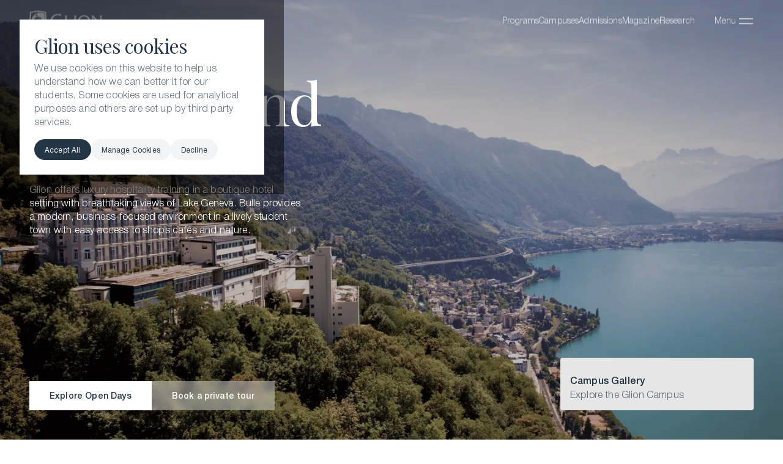

--- FILE ---
content_type: text/html; charset=utf-8
request_url: https://www.glion.edu/locations/switzerland/
body_size: 49588
content:
<!DOCTYPE html><html data-theme="sommet" lang="en" class="__variable_0a80b4 __variable_e4950c __variable_062c1c"><head><meta charSet="utf-8"/><meta name="viewport" content="width=device-width, initial-scale=1"/><link rel="preload" href="/_next/static/media/6e5b4966580f76d8-s.p.woff2" as="font" crossorigin="" type="font/woff2"/><link rel="preload" href="/_next/static/media/eaead17c7dbfcd5d-s.p.woff2" as="font" crossorigin="" type="font/woff2"/><link rel="preload" as="image" imageSrcSet="/_next/image/?url=https%3A%2F%2Fwp-headless.elca-cloud.com%2Fglion%2Fwp-content%2Fuploads%2Fsites%2F2%2F2025%2F04%2FLogo-1.svg&amp;w=256&amp;q=75 256w, /_next/image/?url=https%3A%2F%2Fwp-headless.elca-cloud.com%2Fglion%2Fwp-content%2Fuploads%2Fsites%2F2%2F2025%2F04%2FLogo-1.svg&amp;w=320&amp;q=75 320w, /_next/image/?url=https%3A%2F%2Fwp-headless.elca-cloud.com%2Fglion%2Fwp-content%2Fuploads%2Fsites%2F2%2F2025%2F04%2FLogo-1.svg&amp;w=384&amp;q=75 384w, /_next/image/?url=https%3A%2F%2Fwp-headless.elca-cloud.com%2Fglion%2Fwp-content%2Fuploads%2Fsites%2F2%2F2025%2F04%2FLogo-1.svg&amp;w=390&amp;q=75 390w, /_next/image/?url=https%3A%2F%2Fwp-headless.elca-cloud.com%2Fglion%2Fwp-content%2Fuploads%2Fsites%2F2%2F2025%2F04%2FLogo-1.svg&amp;w=640&amp;q=75 640w, /_next/image/?url=https%3A%2F%2Fwp-headless.elca-cloud.com%2Fglion%2Fwp-content%2Fuploads%2Fsites%2F2%2F2025%2F04%2FLogo-1.svg&amp;w=720&amp;q=75 720w, /_next/image/?url=https%3A%2F%2Fwp-headless.elca-cloud.com%2Fglion%2Fwp-content%2Fuploads%2Fsites%2F2%2F2025%2F04%2FLogo-1.svg&amp;w=1080&amp;q=75 1080w, /_next/image/?url=https%3A%2F%2Fwp-headless.elca-cloud.com%2Fglion%2Fwp-content%2Fuploads%2Fsites%2F2%2F2025%2F04%2FLogo-1.svg&amp;w=1440&amp;q=75 1440w, /_next/image/?url=https%3A%2F%2Fwp-headless.elca-cloud.com%2Fglion%2Fwp-content%2Fuploads%2Fsites%2F2%2F2025%2F04%2FLogo-1.svg&amp;w=1720&amp;q=75 1720w, /_next/image/?url=https%3A%2F%2Fwp-headless.elca-cloud.com%2Fglion%2Fwp-content%2Fuploads%2Fsites%2F2%2F2025%2F04%2FLogo-1.svg&amp;w=2000&amp;q=75 2000w" imageSizes="(max-width: 640px) 50vw, (min-width: 1080px) 1080px, 100vw" fetchPriority="high"/><link rel="preload" as="image" imageSrcSet="/_next/image/?url=https%3A%2F%2Fwp-headless.elca-cloud.com%2Fglion%2Fwp-content%2Fuploads%2Fsites%2F2%2F2024%2F05%2FGlion-facilities.png&amp;w=320&amp;q=60 320w, /_next/image/?url=https%3A%2F%2Fwp-headless.elca-cloud.com%2Fglion%2Fwp-content%2Fuploads%2Fsites%2F2%2F2024%2F05%2FGlion-facilities.png&amp;w=384&amp;q=60 384w, /_next/image/?url=https%3A%2F%2Fwp-headless.elca-cloud.com%2Fglion%2Fwp-content%2Fuploads%2Fsites%2F2%2F2024%2F05%2FGlion-facilities.png&amp;w=390&amp;q=60 390w, /_next/image/?url=https%3A%2F%2Fwp-headless.elca-cloud.com%2Fglion%2Fwp-content%2Fuploads%2Fsites%2F2%2F2024%2F05%2FGlion-facilities.png&amp;w=640&amp;q=60 640w, /_next/image/?url=https%3A%2F%2Fwp-headless.elca-cloud.com%2Fglion%2Fwp-content%2Fuploads%2Fsites%2F2%2F2024%2F05%2FGlion-facilities.png&amp;w=720&amp;q=60 720w, /_next/image/?url=https%3A%2F%2Fwp-headless.elca-cloud.com%2Fglion%2Fwp-content%2Fuploads%2Fsites%2F2%2F2024%2F05%2FGlion-facilities.png&amp;w=1080&amp;q=60 1080w, /_next/image/?url=https%3A%2F%2Fwp-headless.elca-cloud.com%2Fglion%2Fwp-content%2Fuploads%2Fsites%2F2%2F2024%2F05%2FGlion-facilities.png&amp;w=1440&amp;q=60 1440w, /_next/image/?url=https%3A%2F%2Fwp-headless.elca-cloud.com%2Fglion%2Fwp-content%2Fuploads%2Fsites%2F2%2F2024%2F05%2FGlion-facilities.png&amp;w=1720&amp;q=60 1720w, /_next/image/?url=https%3A%2F%2Fwp-headless.elca-cloud.com%2Fglion%2Fwp-content%2Fuploads%2Fsites%2F2%2F2024%2F05%2FGlion-facilities.png&amp;w=2000&amp;q=60 2000w" imageSizes="(max-width: 640px) 1080px, 100vw" fetchPriority="high"/><link rel="stylesheet" href="/_next/static/css/dc4660f28b92522c.css?dpl=dpl_Hv9E2qDHS28Ur2shcSF5KZoBNUTd" data-precedence="next"/><link rel="stylesheet" href="/_next/static/css/bed40e3c3e40fd7c.css?dpl=dpl_Hv9E2qDHS28Ur2shcSF5KZoBNUTd" data-precedence="next"/><link rel="stylesheet" href="/_next/static/css/fb62756f66398975.css?dpl=dpl_Hv9E2qDHS28Ur2shcSF5KZoBNUTd" data-precedence="next"/><link rel="preload" as="script" fetchPriority="low" href="/_next/static/chunks/webpack-9a3774eaed61442c.js?dpl=dpl_Hv9E2qDHS28Ur2shcSF5KZoBNUTd"/><script src="/_next/static/chunks/4bd1b696-21f374d1156f834a.js?dpl=dpl_Hv9E2qDHS28Ur2shcSF5KZoBNUTd" async=""></script><script src="/_next/static/chunks/255-ff04a3b3f4a61d76.js?dpl=dpl_Hv9E2qDHS28Ur2shcSF5KZoBNUTd" async=""></script><script src="/_next/static/chunks/main-app-8de543c5703d86b1.js?dpl=dpl_Hv9E2qDHS28Ur2shcSF5KZoBNUTd" async=""></script><script src="/_next/static/chunks/950-7765d13be2cd9721.js?dpl=dpl_Hv9E2qDHS28Ur2shcSF5KZoBNUTd" async=""></script><script src="/_next/static/chunks/424-e59b160298c07337.js?dpl=dpl_Hv9E2qDHS28Ur2shcSF5KZoBNUTd" async=""></script><script src="/_next/static/chunks/app/layout-248887bbfb88e352.js?dpl=dpl_Hv9E2qDHS28Ur2shcSF5KZoBNUTd" async=""></script><script src="/_next/static/chunks/app/%5B%5B...slug%5D%5D/page-22fd118b70ae7380.js?dpl=dpl_Hv9E2qDHS28Ur2shcSF5KZoBNUTd" async=""></script><link rel="preload" href="/_next/static/chunks/organisms.74052717939eced3.js?dpl=dpl_Hv9E2qDHS28Ur2shcSF5KZoBNUTd" as="script" fetchPriority="low"/><link rel="preload" href="/_next/static/chunks/463.c7c2c47560388833.js?dpl=dpl_Hv9E2qDHS28Ur2shcSF5KZoBNUTd" as="script" fetchPriority="low"/><meta name="next-size-adjust" content=""/><title>Switzerland - Glion</title><meta name="robots" content="index, follow, max-video-preview:max-video-preview:-1, max-image-preview:max-image-preview:large, max-snippet:max-snippet:-1"/><link rel="canonical" href="https://www.glion.edu/locations/switzerland/"/><meta property="og:title" content="Switzerland"/><meta property="og:url" content="https://www.glion.edu/locations/switzerland/"/><meta property="og:site_name" content="Glion"/><meta property="og:type" content="article"/><meta property="article:modified_time" content="2025-12-09T08:39:29+00:00"/><meta name="twitter:card" content="summary_large_image"/><meta name="twitter:title" content="Switzerland"/><link rel="icon" href="/icon.png?08811d6311369262" type="image/png" sizes="160x160"/><style>:root{--glion-blue-base-rgb: 36 54 70;--glion-blue-base: 36, 54, 70, 1;--glion-bronze-base-rgb: 158 120 91;--glion-bronze-base: 158, 120, 91, 1;--glion-white-base-rgb: 255 255 255;--glion-white-base: 255, 255, 255, 1;--glion-smoke-base-rgb: 250 250 250;--glion-smoke-base: 250, 250, 250, 1;--glion-accent-mint: 95, 213, 177, 1;--glion-accent-cornflower-blue: 131, 159, 247, 1;--glion-accent-coral: 237, 124, 102, 1;--glion-white-900: 255, 255, 255, 0.8999999761581421;--glion-white-800: 255, 255, 255, 0.800000011920929;--glion-white-700: 255, 255, 255, 0.699999988079071;--glion-white-600: 255, 255, 255, 0.6000000238418579;--glion-white-500: 255, 255, 255, 0.5;--glion-white-400: 255, 255, 255, 0.4000000059604645;--glion-white-300: 255, 255, 255, 0.30000001192092896;--glion-white-200: 255, 255, 255, 0.20000000298023224;--glion-white-100: 255, 255, 255, 0.10000000149011612;--glion-white-50: 255, 255, 255, 0.05000000074505806;--glion-white-25: 255, 255, 255, 0.02500000037252903;--glion-white-10: 255, 255, 255, 0.009999999776482582;--glion-bronze-dark: 137, 99, 73, 1;--glion-bronze-900: 158, 120, 91, 0.8999999761581421;--glion-bronze-800: 158, 120, 91, 0.800000011920929;--glion-bronze-700: 158, 120, 91, 0.699999988079071;--glion-bronze-600: 158, 120, 91, 0.6000000238418579;--glion-bronze-500: 158, 120, 91, 0.5;--glion-bronze-400: 158, 120, 91, 0.4000000059604645;--glion-bronze-300: 158, 120, 91, 0.30000001192092896;--glion-bronze-200: 158, 120, 91, 0.20000000298023224;--glion-bronze-100: 158, 120, 91, 0.10000000149011612;--glion-bronze-50: 158, 120, 91, 0.05000000074505806;--glion-bronze-25: 158, 120, 91, 0.02500000037252903;--glion-bronze-10: 158, 120, 91, 0.009999999776482582;--glion-blue-dark: 19, 37, 53, 1;--glion-blue-900: 36, 54, 70, 0.8999999761581421;--glion-blue-800: 36, 54, 70, 0.800000011920929;--glion-blue-700: 36, 54, 70, 0.699999988079071;--glion-blue-600: 36, 54, 70, 0.6000000238418579;--glion-blue-500: 36, 54, 70, 0.5;--glion-blue-400: 36, 54, 70, 0.4000000059604645;--glion-blue-300: 36, 54, 70, 0.30000001192092896;--glion-blue-200: 36, 54, 70, 0.20000000298023224;--glion-blue-100: 36, 54, 70, 0.10000000149011612;--glion-blue-50: 36, 54, 70, 0.05000000074505806;--glion-blue-25: 36, 54, 70, 0.02500000037252903;--glion-blue-10: 36, 54, 70, 0.009999999776482582;--ducasse-gold-base-rgb: 178 142 89;--ducasse-gold-base: 178, 142, 89, 1;--ducasse-charcoal-base-rgb: 45 45 45;--ducasse-charcoal-base: 45, 45, 45, 1;--ducasse-charcoal-900: 45, 45, 45, 0.8999999761581421;--ducasse-charcoal-800: 45, 45, 45, 0.800000011920929;--ducasse-charcoal-700: 45, 45, 45, 0.699999988079071;--ducasse-charcoal-600: 45, 45, 45, 0.6000000238418579;--ducasse-charcoal-500: 45, 45, 45, 0.5;--ducasse-charcoal-400: 45, 45, 45, 0.4000000059604645;--ducasse-charcoal-300: 45, 45, 45, 0.30000001192092896;--ducasse-charcoal-200: 45, 45, 45, 0.20000000298023224;--ducasse-charcoal-100: 45, 45, 45, 0.10000000149011612;--ducasse-charcoal-50: 45, 45, 45, 0.05000000074505806;--ducasse-charcoal-25: 45, 45, 45, 0.02500000037252903;--ducasse-charcoal-10: 45, 45, 45, 0.009999999776482582;--ducasse-gold-dark: 151, 121, 76, 1;--ducasse-gold-light: 217, 199, 172, 1;--ducasse-mouse-grey-base-rgb: 171 171 171;--ducasse-mouse-grey-base: 171, 171, 171, 1;--ducasse-burgundy-base-rgb: 103 28 42;--ducasse-burgundy-base: 103, 28, 42, 1;--ducasse-grey-base-rgb: 227 227 227;--ducasse-grey-base: 227, 227, 227, 1;--ducasse-white-base-rgb: 255 255 255;--ducasse-white-base: 255, 255, 255, 1;--utility-background-tint: 51, 51, 51, 0.25;--utility-red-900: 254, 25, 25, 1;--utility-red-800: 253, 49, 49, 1;--utility-red-700: 252, 74, 74, 1;--utility-red-600: 251, 98, 98, 1;--utility-red-500: 250, 122, 122, 1;--utility-red-400: 249, 147, 147, 1;--utility-red-300: 248, 172, 172, 1;--utility-red-200: 247, 196, 196, 1;--utility-red-100: 246, 221, 221, 1;--utility-red-50: 245, 232, 232, 1;--utility-red-25: 245, 239, 239, 1;--utility-red-10: 245, 242, 242, 1;--utility-amber-900: 254, 25, 25, 1;--utility-amber-800: 253, 49, 49, 1;--utility-amber-700: 252, 74, 74, 1;--utility-amber-600: 251, 98, 98, 1;--utility-amber-500: 250, 122, 122, 1;--utility-amber-400: 249, 147, 147, 1;--utility-amber-300: 248, 172, 172, 1;--utility-amber-200: 247, 196, 196, 1;--utility-amber-100: 246, 221, 221, 1;--utility-amber-50: 245, 232, 232, 1;--utility-amber-25: 245, 239, 239, 1;--utility-amber-10: 245, 239, 239, 1;--utility-green-900: 25, 185, 50, 1;--utility-green-800: 49, 191, 71, 1;--utility-green-700: 74, 199, 94, 1;--utility-green-600: 98, 205, 115, 1;--utility-green-500: 122, 211, 136, 1;--utility-green-400: 147, 218, 158, 1;--utility-green-300: 172, 225, 180, 1;--utility-green-200: 196, 232, 202, 1;--utility-green-100: 221, 239, 224, 1;--utility-green-50: 232, 241, 233, 1;--utility-green-25: 239, 243, 240, 1;--utility-green-10: 242, 244, 242, 1;--ducasse-raspberry-base-rgb: 206 24 54;--ducasse-raspberry-base: 206, 24, 54, 1;--border-radius-small: 4px;--border-radius-small: 4px;--border-radius-medium: 4px;--border-radius-large: 8px;--border-radius-x-large: 8px;--pagewidth: 1440px;--container: 1344px;--margin: 48px;--columns: 24;--col-size: 56px;--gutter: 24px;--heading-3xl-font-size: clamp(120px, 11.160714285714286vw, 150px);--heading-3xl-line-height: clamp(108px, 10.044642857142858vw, 135px);--heading-3xl-letter-spacing: -4.5px;--heading-3xl-margin-bottom: 48px;--heading-2xl-font-size: clamp(74px, 7.440476190476191vw, 100px);--heading-2xl-line-height: clamp(74px, 7.440476190476191vw, 100px);--heading-2xl-letter-spacing: -3px;--heading-2xl-margin-bottom: 32px;--heading-xl-font-size: clamp(68px, 6.101190476190476vw, 82px);--heading-xl-line-height: clamp(68px, 6.101190476190476vw, 82px);--heading-xl-letter-spacing: -2.4600000381469727px;--heading-xl-margin-bottom: 32px;--heading-lg-font-size: clamp(46px, 4.166666666666667vw, 56px);--heading-lg-line-height: clamp(46px, 4.166666666666667vw, 56px);--heading-lg-letter-spacing: -1.6799999475479126px;--heading-lg-margin-bottom: 32px;--heading-md-font-size: clamp(42px, 3.125vw, 42px);--heading-md-line-height: clamp(49px, 3.6458333333333335vw, 49px);--heading-md-letter-spacing: -1.2599999904632568px;--heading-md-margin-bottom: 32px;--heading-sm-font-size: clamp(32px, 2.380952380952381vw, 32px);--heading-sm-line-height: clamp(38px, 2.8273809523809526vw, 38px);--heading-sm-letter-spacing: -0.9599999785423279px;--heading-sm-margin-bottom: 24px;--heading-xs-font-size: clamp(26px, 2.0833333333333335vw, 28px);--heading-xs-line-height: clamp(34px, 2.678571428571429vw, 36px);--heading-xs-letter-spacing: -0.8399999737739563px;--heading-xs-margin-bottom: 20px;--card-lg-font-size: clamp(34px, 2.5297619047619047vw, 34px);--card-lg-line-height: clamp(40px, 2.9761904761904763vw, 40px);--card-lg-letter-spacing: -1.0800000429153442px;--card-lg-margin-bottom: 10px;--card-md-font-size: clamp(26px, 1.9345238095238095vw, 26px);--card-md-line-height: clamp(34px, 2.5297619047619047vw, 34px);--card-md-letter-spacing: -0.7799999713897705px;--card-md-margin-bottom: 12px;--card-sm-font-size: clamp(21px, 1.5625vw, 21px);--card-sm-line-height: clamp(30px, 2.232142857142857vw, 30px);--card-sm-letter-spacing: 0px;--card-sm-margin-bottom: 4px;--body-lg-font-size: clamp(18px, 1.3392857142857144vw, 18px);--body-lg-line-height: clamp(24px, 1.7857142857142858vw, 24px);--body-lg-letter-spacing: 0.18000000715255737px;--body-lg-para-spacing: 14px;--body-lg-list-spacing: 6px;--body-md-font-size: clamp(16px, 1.1904761904761905vw, 16px);--body-md-line-height: clamp(24px, 1.7857142857142858vw, 24px);--body-md-letter-spacing: 0.1599999964237213px;--body-md-para-spacing: 12px;--body-md-list-spacing: 6px;--body-sm-font-size: clamp(14px, 1.0416666666666667vw, 14px);--body-sm-line-height: clamp(22px, 1.6369047619047619vw, 22px);--body-sm-letter-spacing: 0.14000000059604645px;--body-sm-para-spacing: 8px;--body-sm-list-spacing: 4px;--card-inner-padding-x-large: 64px;--card-inner-padding-large: 32px;--card-inner-padding-medium: 24px;--card-inner-padding-small: 16px;--section-padding-default: 120px;--section-padding-slim: 48px;--section-padding-none: 0px}@media screen and (max-width: 1080px){:root{--page-width: 1080px;--container: 1016px;--margin: 32px;--columns: 20;--col-size: 50.8px;--gutter: 24px;--heading-3xl-font-size: clamp(104px, 11.811023622047244vw, 120px);--heading-3xl-line-height: clamp(94px, 10.62992125984252vw, 108px);--heading-3xl-letter-spacing: -4px;--heading-3xl-margin-bottom: 48px;--heading-2xl-font-size: clamp(70px, 7.283464566929133vw, 74px);--heading-2xl-line-height: clamp(70px, 7.283464566929133vw, 74px);--heading-2xl-letter-spacing: -2.2200000286102295px;--heading-2xl-margin-bottom: 28px;--heading-xl-font-size: clamp(58px, 6.692913385826771vw, 68px);--heading-xl-line-height: clamp(58px, 6.692913385826771vw, 68px);--heading-xl-letter-spacing: -2.0399999618530273px;--heading-xl-margin-bottom: 28px;--heading-lg-font-size: clamp(40px, 4.52755905511811vw, 46px);--heading-lg-line-height: clamp(40px, 4.52755905511811vw, 46px);--heading-lg-letter-spacing: -1.3799999952316284px;--heading-lg-margin-bottom: 32px;--heading-md-font-size: clamp(38px, 4.133858267716535vw, 42px);--heading-md-line-height: clamp(44px, 4.822834645669292vw, 49px);--heading-md-letter-spacing: -1.2599999904632568px;--heading-md-margin-bottom: 28px;--heading-sm-font-size: clamp(30px, 3.149606299212598vw, 32px);--heading-sm-line-height: clamp(36px, 3.7401574803149606vw, 38px);--heading-sm-letter-spacing: -0.9599999785423279px;--heading-sm-margin-bottom: 24px;--heading-xs-font-size: clamp(24px, 2.559055118110236vw, 26px);--heading-xs-line-height: clamp(31px, 3.3464566929133857vw, 34px);--heading-xs-letter-spacing: -0.7799999713897705px;--heading-xs-margin-bottom: 20px;--card-lg-font-size: clamp(30px, 3.3464566929133857vw, 34px);--card-lg-line-height: clamp(36px, 3.937007874015748vw, 40px);--card-lg-letter-spacing: -1.0800000429153442px;--card-lg-margin-bottom: 10px;--card-md-font-size: clamp(23px, 2.559055118110236vw, 26px);--card-md-line-height: clamp(30px, 3.3464566929133857vw, 34px);--card-md-letter-spacing: -0.7799999713897705px;--card-md-margin-bottom: 12px;--card-sm-font-size: clamp(21px, 2.0669291338582676vw, 21px);--card-sm-line-height: clamp(30px, 2.952755905511811vw, 30px);--card-sm-letter-spacing: 0px;--card-sm-margin-bottom: 4px;--body-lg-font-size: clamp(18px, 1.7716535433070866vw, 18px);--body-lg-line-height: clamp(24px, 2.3622047244094486vw, 24px);--body-lg-letter-spacing: 0.18000000715255737px;--body-lg-para-spacing: 14px;--body-lg-list-spacing: 6px;--body-md-font-size: clamp(16px, 1.574803149606299vw, 16px);--body-md-line-height: clamp(24px, 2.3622047244094486vw, 24px);--body-md-letter-spacing: 0.1599999964237213px;--body-md-para-spacing: 12px;--body-md-list-spacing: 6px;--body-sm-font-size: clamp(14px, 1.3779527559055118vw, 14px);--body-sm-line-height: clamp(22px, 2.1653543307086616vw, 22px);--body-sm-letter-spacing: 0.14000000059604645px;--body-sm-para-spacing: 8px;--body-sm-list-spacing: 4px;--card-inner-padding-x-large: 56px;--card-inner-padding-large: 32px;--card-inner-padding-medium: 24px;--card-inner-padding-small: 16px;--section-padding-default: 120px;--section-padding-slim: 40px;--section-padding-none: 0px}}@media screen and (max-width: 800px){:root{--page-width: 800px;--container: 752px;--margin: 24px;--columns: 16;--col-size: 47px;--gutter: 24px;--heading-3xl-font-size: clamp(60px, 13.829787234042554vw, 104px);--heading-3xl-line-height: clamp(54px, 12.5vw, 94px);--heading-3xl-letter-spacing: -3.119999885559082px;--heading-3xl-margin-bottom: 40px;--heading-2xl-font-size: clamp(54px, 9.308510638297873vw, 70px);--heading-2xl-line-height: clamp(54px, 9.308510638297873vw, 70px);--heading-2xl-letter-spacing: -2.0999999046325684px;--heading-2xl-margin-bottom: 24px;--heading-xl-font-size: clamp(44px, 7.712765957446809vw, 58px);--heading-xl-line-height: clamp(44px, 7.712765957446809vw, 58px);--heading-xl-letter-spacing: -1.7400000095367432px;--heading-xl-margin-bottom: 24px;--heading-lg-font-size: clamp(38px, 5.319148936170213vw, 40px);--heading-lg-line-height: clamp(38px, 5.319148936170213vw, 40px);--heading-lg-letter-spacing: -1.2000000476837158px;--heading-lg-margin-bottom: 28px;--heading-md-font-size: clamp(34px, 5.053191489361702vw, 38px);--heading-md-line-height: clamp(39px, 5.851063829787234vw, 44px);--heading-md-letter-spacing: -1.1399999856948853px;--heading-md-margin-bottom: 24px;--heading-sm-font-size: clamp(28px, 3.9893617021276597vw, 30px);--heading-sm-line-height: clamp(34px, 4.787234042553192vw, 36px);--heading-sm-letter-spacing: -0.8999999761581421px;--heading-sm-margin-bottom: 20px;--heading-xs-font-size: clamp(24px, 3.191489361702128vw, 24px);--heading-xs-line-height: clamp(31px, 4.122340425531915vw, 31px);--heading-xs-letter-spacing: -0.7200000286102295px;--heading-xs-margin-bottom: 20px;--card-lg-font-size: clamp(30px, 3.9893617021276597vw, 30px);--card-lg-line-height: clamp(36px, 4.787234042553192vw, 36px);--card-lg-letter-spacing: -0.9599999785423279px;--card-lg-margin-bottom: 10px;--card-md-font-size: clamp(23px, 3.0585106382978724vw, 23px);--card-md-line-height: clamp(30px, 3.9893617021276597vw, 30px);--card-md-letter-spacing: -0.6899999976158142px;--card-md-margin-bottom: 12px;--card-sm-font-size: clamp(21px, 2.792553191489362vw, 21px);--card-sm-line-height: clamp(30px, 3.9893617021276597vw, 30px);--card-sm-letter-spacing: 0px;--card-sm-margin-bottom: 4px;--body-lg-font-size: clamp(18px, 2.393617021276596vw, 18px);--body-lg-line-height: clamp(24px, 3.191489361702128vw, 24px);--body-lg-letter-spacing: 0.18000000715255737px;--body-lg-para-spacing: 14px;--body-lg-list-spacing: 6px;--body-md-font-size: clamp(15px, 2.127659574468085vw, 16px);--body-md-line-height: clamp(24px, 3.191489361702128vw, 24px);--body-md-letter-spacing: 0.1599999964237213px;--body-md-para-spacing: 12px;--body-md-list-spacing: 6px;--body-sm-font-size: clamp(14px, 1.8617021276595747vw, 14px);--body-sm-line-height: clamp(22px, 2.925531914893617vw, 22px);--body-sm-letter-spacing: 0.14000000059604645px;--body-sm-para-spacing: 8px;--body-sm-list-spacing: 4px;--card-inner-padding-x-large: 48px;--card-inner-padding-large: 28px;--card-inner-padding-medium: 24px;--card-inner-padding-small: 16px;--section-padding-default: 96px;--section-padding-slim: 32px;--section-padding-none: 0px}}@media screen and (max-width: 390px){:root{--page-width: 390px;--container: 350px;--margin: 20px;--columns: 8;--col-size: 43.75px;--gutter: 20px;--heading-3xl-font-size: clamp(44px, 17.142857142857142vw, 60px);--heading-3xl-line-height: clamp(38px, 15.428571428571429vw, 54px);--heading-3xl-letter-spacing: -1.7999999523162842px;--heading-3xl-margin-bottom: 32px;--heading-2xl-font-size: clamp(38px, 15.428571428571429vw, 54px);--heading-2xl-line-height: clamp(38px, 15.428571428571429vw, 54px);--heading-2xl-letter-spacing: -1.6200000047683716px;--heading-2xl-margin-bottom: 20px;--heading-xl-font-size: clamp(28px, 12.571428571428571vw, 44px);--heading-xl-line-height: clamp(28px, 12.571428571428571vw, 44px);--heading-xl-letter-spacing: -1.3200000524520874px;--heading-xl-margin-bottom: 24px;--heading-lg-font-size: clamp(22px, 10.857142857142858vw, 38px);--heading-lg-line-height: clamp(22px, 10.857142857142858vw, 38px);--heading-lg-letter-spacing: -1.1399999856948853px;--heading-lg-margin-bottom: 24px;--heading-md-font-size: clamp(18px, 9.714285714285714vw, 34px);--heading-md-line-height: clamp(23px, 11.142857142857142vw, 39px);--heading-md-letter-spacing: -0.7200000286102295px;--heading-md-margin-bottom: 24px;--heading-sm-font-size: clamp(18px, 8vw, 28px);--heading-sm-line-height: clamp(18px, 9.714285714285714vw, 34px);--heading-sm-letter-spacing: -0.8399999737739563px;--heading-sm-margin-bottom: 20px;--heading-xs-font-size: clamp(18px, 6.857142857142857vw, 24px);--heading-xs-line-height: clamp(18px, 8.857142857142858vw, 31px);--heading-xs-letter-spacing: -0.7200000286102295px;--heading-xs-margin-bottom: 20px;--card-lg-font-size: clamp(18px, 8.571428571428571vw, 30px);--card-lg-line-height: clamp(20px, 10.285714285714286vw, 36px);--card-lg-letter-spacing: -0.9599999785423279px;--card-lg-margin-bottom: 10px;--card-md-font-size: clamp(18px, 6.571428571428571vw, 23px);--card-md-line-height: clamp(18px, 8.571428571428571vw, 30px);--card-md-letter-spacing: -0.6899999976158142px;--card-md-margin-bottom: 12px;--card-sm-font-size: clamp(18px, 6vw, 21px);--card-sm-line-height: clamp(18px, 8.571428571428571vw, 30px);--card-sm-letter-spacing: 0px;--card-sm-margin-bottom: 4px;--body-lg-font-size: clamp(18px, 5.142857142857143vw, 18px);--body-lg-line-height: clamp(18px, 6.857142857142857vw, 24px);--body-lg-letter-spacing: 0.18000000715255737px;--body-lg-para-spacing: 14px;--body-lg-list-spacing: 6px;--body-md-font-size: clamp(15px, 4.285714285714286vw, 15px);--body-md-line-height: clamp(18px, 6.857142857142857vw, 24px);--body-md-letter-spacing: 0.1599999964237213px;--body-md-para-spacing: 12px;--body-md-list-spacing: 6px;--body-sm-font-size: clamp(14px, 4vw, 14px);--body-sm-line-height: clamp(18px, 6.285714285714286vw, 22px);--body-sm-letter-spacing: 0.14000000059604645px;--body-sm-para-spacing: 8px;--body-sm-list-spacing: 4px;--card-inner-padding-x-large: 48px;--card-inner-padding-large: 24px;--card-inner-padding-medium: 20px;--card-inner-padding-small: 12px;--section-padding-default: 80px;--section-padding-slim: 24px;--section-padding-none: 0px}}</style><script src="/_next/static/chunks/polyfills-42372ed130431b0a.js?dpl=dpl_Hv9E2qDHS28Ur2shcSF5KZoBNUTd" noModule=""></script></head><body><div hidden=""><!--$--><!--/$--></div><!--$!--><template data-dgst="BAILOUT_TO_CLIENT_SIDE_RENDERING"></template><!--/$--><script type="application/ld+json">{"@context":"https://schema.org","@graph":[{"@type":"WebPage","@id":"https://www.glion.edu/locations/switzerland/","url":"https://www.glion.edu/locations/switzerland/","name":"Switzerland - Glion","isPartOf":{"@id":"https://www.glion.edu/#website"},"datePublished":"2025-04-24T11:46:36+00:00","dateModified":"2025-12-09T08:39:29+00:00","breadcrumb":{"@id":"https://www.glion.edu/locations/switzerland/#breadcrumb"},"inLanguage":"en-GB","potentialAction":[{"@type":"ReadAction","target":["https://www.glion.edu/locations/switzerland/"]}]},{"@type":"BreadcrumbList","@id":"https://www.glion.edu/locations/switzerland/#breadcrumb","itemListElement":[{"@type":"ListItem","position":1,"name":"Home","item":"https://www.glion.edu/"},{"@type":"ListItem","position":2,"name":"Locations","item":"https://www.glion.edu/locations/"},{"@type":"ListItem","position":3,"name":"Switzerland"}]},{"@type":"WebSite","@id":"https://www.glion.edu/#website","url":"https://www.glion.edu/","name":"Glion Institute of Higher Education","description":"","alternateName":"Glion","potentialAction":[{"@type":"SearchAction","target":{"@type":"EntryPoint","urlTemplate":"https://www.glion.edu/?s={search_term_string}"},"query-input":{"@type":"PropertyValueSpecification","valueRequired":true,"valueName":"search_term_string"}}],"inLanguage":"en-GB"}]}</script><header class="header fixed top-0 left-0 w-full z-[999]" id="header"><div class="relative z-[999] px-margin transition-all duration-[800ms] translate-y-0"><div class="flex items-center gap-4 justify-between transition-colors py-8 h-[100px] text-primary"><a class="max-w-[45%]" href="/"><img alt="Glion logo" fetchPriority="high" loading="eager" width="120" height="36" decoding="async" data-nimg="1" class="w-[120px]" style="color:transparent" sizes="(max-width: 640px) 50vw, (min-width: 1080px) 1080px, 100vw" srcSet="/_next/image/?url=https%3A%2F%2Fwp-headless.elca-cloud.com%2Fglion%2Fwp-content%2Fuploads%2Fsites%2F2%2F2025%2F04%2FLogo-1.svg&amp;w=256&amp;q=75 256w, /_next/image/?url=https%3A%2F%2Fwp-headless.elca-cloud.com%2Fglion%2Fwp-content%2Fuploads%2Fsites%2F2%2F2025%2F04%2FLogo-1.svg&amp;w=320&amp;q=75 320w, /_next/image/?url=https%3A%2F%2Fwp-headless.elca-cloud.com%2Fglion%2Fwp-content%2Fuploads%2Fsites%2F2%2F2025%2F04%2FLogo-1.svg&amp;w=384&amp;q=75 384w, /_next/image/?url=https%3A%2F%2Fwp-headless.elca-cloud.com%2Fglion%2Fwp-content%2Fuploads%2Fsites%2F2%2F2025%2F04%2FLogo-1.svg&amp;w=390&amp;q=75 390w, /_next/image/?url=https%3A%2F%2Fwp-headless.elca-cloud.com%2Fglion%2Fwp-content%2Fuploads%2Fsites%2F2%2F2025%2F04%2FLogo-1.svg&amp;w=640&amp;q=75 640w, /_next/image/?url=https%3A%2F%2Fwp-headless.elca-cloud.com%2Fglion%2Fwp-content%2Fuploads%2Fsites%2F2%2F2025%2F04%2FLogo-1.svg&amp;w=720&amp;q=75 720w, /_next/image/?url=https%3A%2F%2Fwp-headless.elca-cloud.com%2Fglion%2Fwp-content%2Fuploads%2Fsites%2F2%2F2025%2F04%2FLogo-1.svg&amp;w=1080&amp;q=75 1080w, /_next/image/?url=https%3A%2F%2Fwp-headless.elca-cloud.com%2Fglion%2Fwp-content%2Fuploads%2Fsites%2F2%2F2025%2F04%2FLogo-1.svg&amp;w=1440&amp;q=75 1440w, /_next/image/?url=https%3A%2F%2Fwp-headless.elca-cloud.com%2Fglion%2Fwp-content%2Fuploads%2Fsites%2F2%2F2025%2F04%2FLogo-1.svg&amp;w=1720&amp;q=75 1720w, /_next/image/?url=https%3A%2F%2Fwp-headless.elca-cloud.com%2Fglion%2Fwp-content%2Fuploads%2Fsites%2F2%2F2025%2F04%2FLogo-1.svg&amp;w=2000&amp;q=75 2000w" src="/_next/image/?url=https%3A%2F%2Fwp-headless.elca-cloud.com%2Fglion%2Fwp-content%2Fuploads%2Fsites%2F2%2F2025%2F04%2FLogo-1.svg&amp;w=2000&amp;q=75"/></a><nav class="flex"><ul class="hidden gap-8 text-sm lg:flex group/menu"><li><a target="" title="Programs" class="inline-flex items-center transition-colors duration-500 group-hover/menu:text-primary/50 hover:!text-primary" href="/programs/">Programs</a></li><li><a target="" title="Campuses" class="inline-flex items-center transition-colors duration-500 group-hover/menu:text-primary/50 hover:!text-primary" href="/locations/">Campuses</a></li><li><a target="" title="Admissions" class="inline-flex items-center transition-colors duration-500 group-hover/menu:text-primary/50 hover:!text-primary" href="/apply-to-glion/application-process/admission-requirements/">Admissions</a></li><li><a target="" title="Magazine" class="inline-flex items-center transition-colors duration-500 group-hover/menu:text-primary/50 hover:!text-primary" href="/magazine/">Magazine</a></li><li><a target="" title="Research" class="inline-flex items-center transition-colors duration-500 group-hover/menu:text-primary/50 hover:!text-primary" href="/about-us/glion-research-innovation-center/">Research</a></li></ul><div class="ml-8"><div class="group flex cursor-pointer items-center gap-3" id="menu-button"><div class="relative h-5 w-10 overflow-hidden text-sm" id="menu-button"><span id="menu-button">Menu</span></div><div class="relative h-5 w-6 overflow-hidden" id="menu-button"><svg xmlns="http://www.w3.org/2000/svg" width="23" height="20" viewBox="0 0 23 11" fill="none" class="" id="menu-button"><path fill-rule="evenodd" clip-rule="evenodd" d="M23 2.42857H0V0.928574H23V2.42857Z" fill="currentColor" id="menu-button"></path><path fill-rule="evenodd" clip-rule="evenodd" d="M23 10.4286H0V8.92857H23V10.4286Z" fill="currentColor" id="menu-button"></path></svg></div></div></div></nav></div></div><nav class="fixed w-screen bg-secondary h-screen top-0 left-0 transition-[clip-path] text-white duration-[1500ms] overflow-hidden z-[9991] pb-12 ease-[cubic-bezier(0.42, 0, 0, 1)] pointer-events-none z-[-999]" style="clip-path:inset(0 0 100% 0)"><div class="mb-4 flex h-[100px] w-full items-center justify-between gap-4 px-margin py-8"><a class="max-w-[45%]" href="/"><img alt="Glion logo" loading="lazy" width="120" height="36" decoding="async" data-nimg="1" class="w-[120px]" style="color:transparent" sizes="(max-width: 640px) 50vw, (min-width: 1080px) 1080px, 100vw" srcSet="/_next/image/?url=https%3A%2F%2Fwp-headless.elca-cloud.com%2Fglion%2Fwp-content%2Fuploads%2Fsites%2F2%2F2025%2F04%2FLogo.svg&amp;w=256&amp;q=75 256w, /_next/image/?url=https%3A%2F%2Fwp-headless.elca-cloud.com%2Fglion%2Fwp-content%2Fuploads%2Fsites%2F2%2F2025%2F04%2FLogo.svg&amp;w=320&amp;q=75 320w, /_next/image/?url=https%3A%2F%2Fwp-headless.elca-cloud.com%2Fglion%2Fwp-content%2Fuploads%2Fsites%2F2%2F2025%2F04%2FLogo.svg&amp;w=384&amp;q=75 384w, /_next/image/?url=https%3A%2F%2Fwp-headless.elca-cloud.com%2Fglion%2Fwp-content%2Fuploads%2Fsites%2F2%2F2025%2F04%2FLogo.svg&amp;w=390&amp;q=75 390w, /_next/image/?url=https%3A%2F%2Fwp-headless.elca-cloud.com%2Fglion%2Fwp-content%2Fuploads%2Fsites%2F2%2F2025%2F04%2FLogo.svg&amp;w=640&amp;q=75 640w, /_next/image/?url=https%3A%2F%2Fwp-headless.elca-cloud.com%2Fglion%2Fwp-content%2Fuploads%2Fsites%2F2%2F2025%2F04%2FLogo.svg&amp;w=720&amp;q=75 720w, /_next/image/?url=https%3A%2F%2Fwp-headless.elca-cloud.com%2Fglion%2Fwp-content%2Fuploads%2Fsites%2F2%2F2025%2F04%2FLogo.svg&amp;w=1080&amp;q=75 1080w, /_next/image/?url=https%3A%2F%2Fwp-headless.elca-cloud.com%2Fglion%2Fwp-content%2Fuploads%2Fsites%2F2%2F2025%2F04%2FLogo.svg&amp;w=1440&amp;q=75 1440w, /_next/image/?url=https%3A%2F%2Fwp-headless.elca-cloud.com%2Fglion%2Fwp-content%2Fuploads%2Fsites%2F2%2F2025%2F04%2FLogo.svg&amp;w=1720&amp;q=75 1720w, /_next/image/?url=https%3A%2F%2Fwp-headless.elca-cloud.com%2Fglion%2Fwp-content%2Fuploads%2Fsites%2F2%2F2025%2F04%2FLogo.svg&amp;w=2000&amp;q=75 2000w" src="/_next/image/?url=https%3A%2F%2Fwp-headless.elca-cloud.com%2Fglion%2Fwp-content%2Fuploads%2Fsites%2F2%2F2025%2F04%2FLogo.svg&amp;w=2000&amp;q=75"/></a><div class="ml-8"><div class="group flex cursor-pointer items-center gap-3"><div class="relative h-5 w-10 overflow-hidden text-sm"><span>Close</span></div><div class="relative h-5 w-6 overflow-hidden"><svg xmlns="http://www.w3.org/2000/svg" width="23" height="20" viewBox="0 0 24 24" fill="none" class="" id="close"><path fill-rule="evenodd" clip-rule="evenodd" d="M18.7071 5.29289C19.0976 5.68342 19.0976 6.31658 18.7071 6.70711L6.70711 18.7071C6.31658 19.0976 5.68342 19.0976 5.29289 18.7071C4.90237 18.3166 4.90237 17.6834 5.29289 17.2929L17.2929 5.29289C17.6834 4.90237 18.3166 4.90237 18.7071 5.29289Z" fill="currentColor" id="close"></path><path fill-rule="evenodd" clip-rule="evenodd" d="M5.29289 5.29289C5.68342 4.90237 6.31658 4.90237 6.70711 5.29289L18.7071 17.2929C19.0976 17.6834 19.0976 18.3166 18.7071 18.7071C18.3166 19.0976 17.6834 19.0976 17.2929 18.7071L5.29289 6.70711C4.90237 6.31658 4.90237 5.68342 5.29289 5.29289Z" fill="currentColor" id="close"></path></svg></div></div></div></div><div class="h-[calc(100%-100px)] px-margin"><div class="flex h-full justify-between gap-col-2 lg:grid lg:grid-cols-3 lg:gap-6"><div class="w-full lg:col-span-1 flex flex-col h-full justify-between transition-opacity lg:opacity-100"><ul class="group/menu1 space-y-3"><li class="text-[32px] font-[300] hover:!text-white transition-colors duration-500 cursor-pointer text-white lg:text-white/50 !text-white"><span>Programs</span></li><li class="text-[32px] font-[300] hover:!text-white transition-colors duration-500 cursor-pointer text-white lg:text-white/50"><span>Campuses</span></li><li class="text-[32px] font-[300] hover:!text-white transition-colors duration-500 cursor-pointer text-white lg:text-white/50"><span>Admissions</span></li><li class="text-[32px] font-[300] hover:!text-white transition-colors duration-500 cursor-pointer text-white lg:text-white/50"><span>About</span></li><li class="text-[32px] font-[300] hover:!text-white transition-colors duration-500 cursor-pointer text-white lg:text-white/50"><a title="Alumni" target="" class="text-[inherit]" href="/alumni/">Alumni</a></li><li class="text-[32px] font-[300] hover:!text-white transition-colors duration-500 cursor-pointer text-white lg:text-white/50"><a title="Magazine" target="" class="text-[inherit]" href="/magazine/">Magazine</a></li></ul><ul class="group/menu2 space-y-3"><li><a title="Download a Brochure" target="" class="text-[24px] font-[300] text-white transition-colors duration-300 hover:!text-white group-hover/menu2:text-white/50" href="/brochure-download/">Download a Brochure</a></li><li><a title="Visit Our Campuses" target="" class="text-[24px] font-[300] text-white transition-colors duration-300 hover:!text-white group-hover/menu2:text-white/50" href="/locations/">Visit Our Campuses</a></li><li><a title="Apply to a program" target="" class="text-[24px] font-[300] text-white transition-colors duration-300 hover:!text-white group-hover/menu2:text-white/50" href="/apply-to-glion/">Apply to a program</a></li><li><a title="Contact Us" target="" class="text-[24px] font-[300] text-white transition-colors duration-300 hover:!text-white group-hover/menu2:text-white/50" href="/about-us/contact/">Contact Us</a></li></ul><ul class="group/social1 flex flex-wrap justify-center gap-x-6 gap-y-2 lg:hidden"><li class="leading-none"><a title="LinkedIn" target="_blank" class="text-[inherit] transition-colors duration-300 hover:!text-white group-hover/social1:text-white/50" href="https://ch.linkedin.com/school/glion-institute-of-higher-education/">LinkedIn</a></li><li class="leading-none"><a title="Instagram" target="_blank" class="text-[inherit] transition-colors duration-300 hover:!text-white group-hover/social1:text-white/50" href="https://www.instagram.com/glionhospitalityschool/">Instagram</a></li><li class="leading-none"><a title="TikTok" target="_blank" class="text-[inherit] transition-colors duration-300 hover:!text-white group-hover/social1:text-white/50" href="https://www.tiktok.com/@glion.spirit">TikTok</a></li><li class="leading-none"><a title="Manage Cookies" target="" class="text-[inherit] transition-colors duration-300 hover:!text-white group-hover/social1:text-white/50" href="#manage-cookies">Manage Cookies</a></li></ul></div><div class="w-full lg:col-span-2 3xl:max-w-[2000px] flex flex-col lg:justify-between fixed lg:static lg:px-0 px-[var(--margin)] transition-[right] lg:h-auto h-[calc(100vh-100px)] overflow-hidden pb-12 lg:pb-0 duration-500 -right-full"><div class="mb-6 flex gap-2 border-b border-white/30 pb-2 text-[32px] font-[300] lg:hidden"><svg xmlns="http://www.w3.org/2000/svg" width="24" height="24" viewBox="0 0 24 24" fill="none" class="" id="arrow-left"><path fill-rule="evenodd" clip-rule="evenodd" d="M4 12C4 11.4477 4.44772 11 5 11H19C19.5523 11 20 11.4477 20 12C20 12.5523 19.5523 13 19 13H5C4.44772 13 4 12.5523 4 12Z" fill="currentColor" id="arrow-left"></path><path fill-rule="evenodd" clip-rule="evenodd" d="M12.7071 4.29289C13.0976 4.68342 13.0976 5.31658 12.7071 5.70711L6.41421 12L12.7071 18.2929C13.0976 18.6834 13.0976 19.3166 12.7071 19.7071C12.3166 20.0976 11.6834 20.0976 11.2929 19.7071L4.29289 12.7071C3.90237 12.3166 3.90237 11.6834 4.29289 11.2929L11.2929 4.29289C11.6834 3.90237 12.3166 3.90237 12.7071 4.29289Z" fill="currentColor" id="arrow-left"></path></svg>Programs</div><ul class="grid gap-x-16 gap-y-12 overflow-y-auto pb-12 leading-tight lg:grid-cols-2 lg:pb-0 3xl:grid-cols-6"><li data-menu-index="0" class="3xl:col-span-2"><span class="text-sm font-[300] uppercase">Bachelor&#x27;s</span><ul class="mt-2.5"><li><a title="Bachelor of Science in International Hospitality Business" target="" class="relative inline-block py-[6px] text-[1.025rem] leading-tight text-white before:absolute before:bottom-[4px] before:left-0 before:h-[1px] before:w-0 before:bg-white before:transition-[width] before:duration-300 before:content-[&#x27;&#x27;] hover:before:w-full" href="/programs/bachelors-in-international-hospitality-business/">Bachelor of Science in International Hospitality Business</a></li><li><a title="Bachelor of Science in Luxury Business" target="" class="relative inline-block py-[6px] text-[1.025rem] leading-tight text-white before:absolute before:bottom-[4px] before:left-0 before:h-[1px] before:w-0 before:bg-white before:transition-[width] before:duration-300 before:content-[&#x27;&#x27;] hover:before:w-full" href="/programs/bachelors-in-luxury-business/">Bachelor of Science in Luxury Business</a></li><li><a title="All Bachelor’s degrees" target="" class="relative inline-block py-[6px] text-[1.025rem] leading-tight text-white before:absolute before:bottom-[4px] before:left-0 before:h-[1px] before:w-0 before:bg-white before:transition-[width] before:duration-300 before:content-[&#x27;&#x27;] hover:before:w-full" href="/bachelors-degrees/">All Bachelor’s degrees</a></li></ul></li><li data-menu-index="0" class="3xl:col-span-2"><span class="text-sm font-[300] uppercase">Master&#x27;s of Science</span><ul class="mt-2.5"><li><a title="Master of Science in Hospitality, Entrepreneurship and Innovation" target="" class="relative inline-block py-[6px] text-[1.025rem] leading-tight text-white before:absolute before:bottom-[4px] before:left-0 before:h-[1px] before:w-0 before:bg-white before:transition-[width] before:duration-300 before:content-[&#x27;&#x27;] hover:before:w-full" href="/programs/master-of-science-in-hospitality-entrepreneurship-and-innovation/">Master of Science in Hospitality, Entrepreneurship and Innovation</a></li><li><a title="Master of Science Real Estate, Finance and Hotel Development" target="" class="relative inline-block py-[6px] text-[1.025rem] leading-tight text-white before:absolute before:bottom-[4px] before:left-0 before:h-[1px] before:w-0 before:bg-white before:transition-[width] before:duration-300 before:content-[&#x27;&#x27;] hover:before:w-full" href="/programs/masters-of-science-in-real-estate-finance-and-hotel-development/">Master of Science Real Estate, Finance and Hotel Development</a></li><li><a title="Master of Science in Luxury Management and Guest Experience" target="" class="relative inline-block py-[6px] text-[1.025rem] leading-tight text-white before:absolute before:bottom-[4px] before:left-0 before:h-[1px] before:w-0 before:bg-white before:transition-[width] before:duration-300 before:content-[&#x27;&#x27;] hover:before:w-full" href="/programs/masters-of-science-in-luxury-management-and-guest-experience/">Master of Science in Luxury Management and Guest Experience</a></li><li><a title="Master of Science in Hospitality Business Leadership" target="" class="relative inline-block py-[6px] text-[1.025rem] leading-tight text-white before:absolute before:bottom-[4px] before:left-0 before:h-[1px] before:w-0 before:bg-white before:transition-[width] before:duration-300 before:content-[&#x27;&#x27;] hover:before:w-full" href="/programs/masters-of-science-in-hospitality-business-leadership/">Master of Science in Hospitality Business Leadership</a></li><li><a title="All Master’s programs" target="" class="relative inline-block py-[6px] text-[1.025rem] leading-tight text-white before:absolute before:bottom-[4px] before:left-0 before:h-[1px] before:w-0 before:bg-white before:transition-[width] before:duration-300 before:content-[&#x27;&#x27;] hover:before:w-full" href="/masters-degrees/">All Master’s programs</a></li></ul></li><li data-menu-index="0" class="3xl:col-span-2"><span class="text-sm font-[300] uppercase">Executive Education</span><ul class="mt-2.5"><li><a title="Executive Master of Advanced Studies in Hospitality and Business Leadership" target="" class="relative inline-block py-[6px] text-[1.025rem] leading-tight text-white before:absolute before:bottom-[4px] before:left-0 before:h-[1px] before:w-0 before:bg-white before:transition-[width] before:duration-300 before:content-[&#x27;&#x27;] hover:before:w-full" href="/programs/executive-master-of-advanced-studies-in-hospitality-and-business-leadership/">Executive Master of Advanced Studies in Hospitality and Business Leadership</a></li><li><a title="Executive Master of Advanced Studies in Luxury Management and Guest Experience" target="" class="relative inline-block py-[6px] text-[1.025rem] leading-tight text-white before:absolute before:bottom-[4px] before:left-0 before:h-[1px] before:w-0 before:bg-white before:transition-[width] before:duration-300 before:content-[&#x27;&#x27;] hover:before:w-full" href="https://www.glion.edu/programs/executive-master-of-advanced-studies-in-luxury-management-and-guest-experience/">Executive Master of Advanced Studies in Luxury Management and Guest Experience</a></li><li><a title="All Executive Programs" target="" class="relative inline-block py-[6px] text-[1.025rem] leading-tight text-white before:absolute before:bottom-[4px] before:left-0 before:h-[1px] before:w-0 before:bg-white before:transition-[width] before:duration-300 before:content-[&#x27;&#x27;] hover:before:w-full" href="/executive-masters-degrees/">All Executive Programs</a></li></ul></li><li data-menu-index="0" class="3xl:col-span-2"><span class="text-sm font-[300] uppercase">Short Program</span><ul class="mt-2.5"><li><a title="Hospitality Business Summer Program" target="" class="relative inline-block py-[6px] text-[1.025rem] leading-tight text-white before:absolute before:bottom-[4px] before:left-0 before:h-[1px] before:w-0 before:bg-white before:transition-[width] before:duration-300 before:content-[&#x27;&#x27;] hover:before:w-full" href="/programs/hospitality-business-summer-program/">Hospitality Business Summer Program</a></li><li><a title="Luxury Business Summer Program" target="" class="relative inline-block py-[6px] text-[1.025rem] leading-tight text-white before:absolute before:bottom-[4px] before:left-0 before:h-[1px] before:w-0 before:bg-white before:transition-[width] before:duration-300 before:content-[&#x27;&#x27;] hover:before:w-full" href="/programs/luxury-business-summer-program/">Luxury Business Summer Program</a></li><li><a title="Luxury Hospitality Summer Program" target="" class="relative inline-block py-[6px] text-[1.025rem] leading-tight text-white before:absolute before:bottom-[4px] before:left-0 before:h-[1px] before:w-0 before:bg-white before:transition-[width] before:duration-300 before:content-[&#x27;&#x27;] hover:before:w-full" href="/programs/luxury-hospitality-summer-program/">Luxury Hospitality Summer Program</a></li><li><a title="Semester Abroad" target="" class="relative inline-block py-[6px] text-[1.025rem] leading-tight text-white before:absolute before:bottom-[4px] before:left-0 before:h-[1px] before:w-0 before:bg-white before:transition-[width] before:duration-300 before:content-[&#x27;&#x27;] hover:before:w-full" href="/programs/semester-abroad/">Semester Abroad</a></li><li><a title="English Language Programs" target="" class="relative inline-block py-[6px] text-[1.025rem] leading-tight text-white before:absolute before:bottom-[4px] before:left-0 before:h-[1px] before:w-0 before:bg-white before:transition-[width] before:duration-300 before:content-[&#x27;&#x27;] hover:before:w-full" href="/programs/english-language-programs/">English Language Programs</a></li></ul></li><li data-menu-index="0" class="3xl:col-span-2"><span class="text-sm font-[300] uppercase">Online Courses</span><ul class="mt-2.5"><li><a title="Business Trends in Luxury" target="" class="relative inline-block py-[6px] text-[1.025rem] leading-tight text-white before:absolute before:bottom-[4px] before:left-0 before:h-[1px] before:w-0 before:bg-white before:transition-[width] before:duration-300 before:content-[&#x27;&#x27;] hover:before:w-full" href="/programs/business-trends-in-luxury/">Business Trends in Luxury</a></li><li><a title="Building the New Sustainable Luxury" target="" class="relative inline-block py-[6px] text-[1.025rem] leading-tight text-white before:absolute before:bottom-[4px] before:left-0 before:h-[1px] before:w-0 before:bg-white before:transition-[width] before:duration-300 before:content-[&#x27;&#x27;] hover:before:w-full" href="/programs/building-the-new-sustainable-luxury/">Building the New Sustainable Luxury</a></li><li><a title="Experiential Economics" target="" class="relative inline-block py-[6px] text-[1.025rem] leading-tight text-white before:absolute before:bottom-[4px] before:left-0 before:h-[1px] before:w-0 before:bg-white before:transition-[width] before:duration-300 before:content-[&#x27;&#x27;] hover:before:w-full" href="/programs/experiential-economics/">Experiential Economics</a></li><li><a title="AI and Innovation in Hospitality Leadership" target="" class="relative inline-block py-[6px] text-[1.025rem] leading-tight text-white before:absolute before:bottom-[4px] before:left-0 before:h-[1px] before:w-0 before:bg-white before:transition-[width] before:duration-300 before:content-[&#x27;&#x27;] hover:before:w-full" href="/programs/ai-and-innovation-in-hospitality-leadership/">AI and Innovation in Hospitality Leadership</a></li><li><a title="Keys to Global Leadership" target="" class="relative inline-block py-[6px] text-[1.025rem] leading-tight text-white before:absolute before:bottom-[4px] before:left-0 before:h-[1px] before:w-0 before:bg-white before:transition-[width] before:duration-300 before:content-[&#x27;&#x27;] hover:before:w-full" href="/programs/keys-to-global-leadership/">Keys to Global Leadership</a></li><li><a title="All online programs" target="" class="relative inline-block py-[6px] text-[1.025rem] leading-tight text-white before:absolute before:bottom-[4px] before:left-0 before:h-[1px] before:w-0 before:bg-white before:transition-[width] before:duration-300 before:content-[&#x27;&#x27;] hover:before:w-full" href="/executive-online-courses-in-hospitality-management/">All online programs</a></li></ul></li></ul><ul class="group/social2 hidden gap-6 self-end text-sm lg:flex"><li class="leading-none"><a target="_blank" title="LinkedIn" class="text-[inherit] transition-colors duration-300 hover:!text-white group-hover/social2:text-white/50" href="https://ch.linkedin.com/school/glion-institute-of-higher-education/">LinkedIn</a></li><li class="leading-none"><a target="_blank" title="Instagram" class="text-[inherit] transition-colors duration-300 hover:!text-white group-hover/social2:text-white/50" href="https://www.instagram.com/glionhospitalityschool/">Instagram</a></li><li class="leading-none"><a target="_blank" title="TikTok" class="text-[inherit] transition-colors duration-300 hover:!text-white group-hover/social2:text-white/50" href="https://www.tiktok.com/@glion.spirit">TikTok</a></li><li class="leading-none"><a target="" title="Manage Cookies" class="text-[inherit] transition-colors duration-300 hover:!text-white group-hover/social2:text-white/50" href="#manage-cookies">Manage Cookies</a></li></ul></div></div></div></nav></header><main class="no-sidebar" data-cpt="page" data-pageurl="switzerland" data-postid="725"><!--$?--><template id="B:0"></template><div class="grid animate-pulse bg-black/50 pb-12 pt-[120px] md:min-h-screen"></div><!--/$--><!--$?--><template id="B:1"></template><div class="animate-pulse bg-black/50 rounded"></div><!--/$--><div id="glion-section" class="core-block group-block relative tabbed-content" style="color:var(--color-primary)"><!--$?--><template id="B:2"></template><div class="animate-pulse bg-black/50 rounded"></div><!--/$--><!--$?--><template id="B:3"></template><div class="animate-pulse bg-black/50 py-lg"></div><!--/$--><!--$?--><template id="B:4"></template><div class="h-96 animate-pulse rounded bg-black/50"></div><!--/$--><!--$?--><template id="B:5"></template><div class="animate-pulse bg-black/50 py-lg"></div><!--/$--><!--$?--><template id="B:6"></template><div class="h-96 animate-pulse rounded bg-black/50"></div><!--/$--><!--$?--><template id="B:7"></template><div class="animate-pulse bg-black/50 rounded"></div><!--/$--><!--$?--><template id="B:8"></template><div class="animate-pulse bg-black/50 rounded h-96"></div><!--/$--><!--$?--><template id="B:9"></template><div class="animate-pulse bg-black/50 py-lg"></div><!--/$--></div><div id="bulle-section" class="core-block group-block relative tabbed-content" style="color:var(--color-primary)"><!--$?--><template id="B:a"></template><div class="animate-pulse bg-black/50 rounded"></div><!--/$--><!--$?--><template id="B:b"></template><div class="animate-pulse bg-black/50 py-lg"></div><!--/$--><!--$?--><template id="B:c"></template><div class="h-96 animate-pulse rounded bg-black/50"></div><!--/$--><!--$?--><template id="B:d"></template><div class="animate-pulse bg-black/50 py-lg"></div><!--/$--><!--$?--><template id="B:e"></template><div class="h-96 animate-pulse rounded bg-black/50"></div><!--/$--><!--$?--><template id="B:f"></template><div class="animate-pulse bg-black/50 rounded"></div><!--/$--><!--$?--><template id="B:10"></template><div class="animate-pulse bg-black/50 rounded h-96"></div><!--/$--><!--$?--><template id="B:11"></template><div class="animate-pulse bg-black/50 py-lg"></div><!--/$--></div><!--$?--><template id="B:12"></template><div class="min-h-[98vh] animate-pulse rounded bg-black/50"></div><!--/$--><!--$!--><template data-dgst="BAILOUT_TO_CLIENT_SIDE_RENDERING"></template><div>Loading...</div><!--/$--><!--$!--><template data-dgst="BAILOUT_TO_CLIENT_SIDE_RENDERING"></template><div>Loading...</div><!--/$--><!--$!--><template data-dgst="BAILOUT_TO_CLIENT_SIDE_RENDERING"></template><div>Loading...</div><!--/$--><!--$!--><template data-dgst="BAILOUT_TO_CLIENT_SIDE_RENDERING"></template><div>Loading...</div><!--/$-->
<p></p>
<!-- --></main><!--$?--><template id="B:13"></template><div class="animate-pulse bg-black/50 rounded h-96 w-full"></div><!--/$--><!--$--><!--/$--><script>requestAnimationFrame(function(){$RT=performance.now()});</script><script src="/_next/static/chunks/webpack-9a3774eaed61442c.js?dpl=dpl_Hv9E2qDHS28Ur2shcSF5KZoBNUTd" id="_R_" async=""></script><div hidden id="S:0"><section class="custom-block hero overflow-hidden text-white relative md:min-h-screen pt-[120px] pb-12 grid" id="block-680a249cc0a5c" data-theme="glion-blue"><div class="absolute left-0 top-0 h-full min-h-dvh w-full"><img alt="Glion-facilities" fetchPriority="high" loading="eager" width="2560" height="1707" decoding="async" data-nimg="1" class="object-cover w-full h-full transition-opacity duration-300 absolute left-0 top-0 z-[-1] h-full w-full object-cover brightness-75" style="color:transparent;opacity:1;background-size:cover;background-position:50% 50%;background-repeat:no-repeat;background-image:url(&quot;data:image/svg+xml;charset=utf-8,%3Csvg xmlns=&#x27;http://www.w3.org/2000/svg&#x27; viewBox=&#x27;0 0 2560 1707&#x27;%3E%3Cfilter id=&#x27;b&#x27; color-interpolation-filters=&#x27;sRGB&#x27;%3E%3CfeGaussianBlur stdDeviation=&#x27;20&#x27;/%3E%3CfeColorMatrix values=&#x27;1 0 0 0 0 0 1 0 0 0 0 0 1 0 0 0 0 0 100 -1&#x27; result=&#x27;s&#x27;/%3E%3CfeFlood x=&#x27;0&#x27; y=&#x27;0&#x27; width=&#x27;100%25&#x27; height=&#x27;100%25&#x27;/%3E%3CfeComposite operator=&#x27;out&#x27; in=&#x27;s&#x27;/%3E%3CfeComposite in2=&#x27;SourceGraphic&#x27;/%3E%3CfeGaussianBlur stdDeviation=&#x27;20&#x27;/%3E%3C/filter%3E%3Cimage width=&#x27;100%25&#x27; height=&#x27;100%25&#x27; x=&#x27;0&#x27; y=&#x27;0&#x27; preserveAspectRatio=&#x27;none&#x27; style=&#x27;filter: url(%23b);&#x27; href=&#x27;/images/glion-placeholder.jpg&#x27;/%3E%3C/svg%3E&quot;)" sizes="(max-width: 640px) 1080px, 100vw" srcSet="/_next/image/?url=https%3A%2F%2Fwp-headless.elca-cloud.com%2Fglion%2Fwp-content%2Fuploads%2Fsites%2F2%2F2024%2F05%2FGlion-facilities.png&amp;w=320&amp;q=60 320w, /_next/image/?url=https%3A%2F%2Fwp-headless.elca-cloud.com%2Fglion%2Fwp-content%2Fuploads%2Fsites%2F2%2F2024%2F05%2FGlion-facilities.png&amp;w=384&amp;q=60 384w, /_next/image/?url=https%3A%2F%2Fwp-headless.elca-cloud.com%2Fglion%2Fwp-content%2Fuploads%2Fsites%2F2%2F2024%2F05%2FGlion-facilities.png&amp;w=390&amp;q=60 390w, /_next/image/?url=https%3A%2F%2Fwp-headless.elca-cloud.com%2Fglion%2Fwp-content%2Fuploads%2Fsites%2F2%2F2024%2F05%2FGlion-facilities.png&amp;w=640&amp;q=60 640w, /_next/image/?url=https%3A%2F%2Fwp-headless.elca-cloud.com%2Fglion%2Fwp-content%2Fuploads%2Fsites%2F2%2F2024%2F05%2FGlion-facilities.png&amp;w=720&amp;q=60 720w, /_next/image/?url=https%3A%2F%2Fwp-headless.elca-cloud.com%2Fglion%2Fwp-content%2Fuploads%2Fsites%2F2%2F2024%2F05%2FGlion-facilities.png&amp;w=1080&amp;q=60 1080w, /_next/image/?url=https%3A%2F%2Fwp-headless.elca-cloud.com%2Fglion%2Fwp-content%2Fuploads%2Fsites%2F2%2F2024%2F05%2FGlion-facilities.png&amp;w=1440&amp;q=60 1440w, /_next/image/?url=https%3A%2F%2Fwp-headless.elca-cloud.com%2Fglion%2Fwp-content%2Fuploads%2Fsites%2F2%2F2024%2F05%2FGlion-facilities.png&amp;w=1720&amp;q=60 1720w, /_next/image/?url=https%3A%2F%2Fwp-headless.elca-cloud.com%2Fglion%2Fwp-content%2Fuploads%2Fsites%2F2%2F2024%2F05%2FGlion-facilities.png&amp;w=2000&amp;q=60 2000w" src="/_next/image/?url=https%3A%2F%2Fwp-headless.elca-cloud.com%2Fglion%2Fwp-content%2Fuploads%2Fsites%2F2%2F2024%2F05%2FGlion-facilities.png&amp;w=2000&amp;q=60"/></div><div class="px-margin h-full"><div class="flex h-full flex-col justify-between gap-24"><div class="sm:max-w-col-17"><div class="heading text-heading-2xl"><h1><span style="font-weight:400">Switzerland</span></h1>
</div><div class="content space-y-2 text-base sm:max-w-col-8"><p>Study in Switzerland across two stunning campuses.</p>
<p>Glion offers luxury hospitality training in a boutique hotel setting with breathtaking views of Lake Geneva. Bulle provides a modern, business-focused environment in a lively student town with easy access to shops cafés and nature.</p>
</div></div><div class="flex flex-wrap items-end justify-between gap-8"><div class="space-y-8"><div class="buttons flex flex-wrap gap-3 overflow-hidden"><a href="/locations/switzerland/open-days-switzerland/" target="_self" class="group button inline-flex flex-shrink-0 w-fit items-center antialiased transition-colors leading-none relative overflow-hidden z-[1] pt-[0.3em] primary gap-4 text-[14px] font-[500] px-8 h-[48px] rounded-none" id="link-button"><span class="relative flex h-[70%] w-full items-center justify-center overflow-hidden" id="link-button"><span class="flex items-center gap-2 transition-transform duration-[800ms] ease-out group-hover:translate-y-[-32px]" id="link-button">Explore Open Days</span><span class="absolute flex items-center gap-2 transition-transform duration-[800ms] ease-out translate-y-[32px] group-hover:translate-y-0" id="link-button">Explore Open Days</span></span></a><a href="https://www.glion.edu/locations/private-tour/" target="_self" class="group button inline-flex flex-shrink-0 w-fit items-center antialiased transition-colors leading-none relative overflow-hidden z-[1] pt-[0.3em] secondary gap-4 text-[14px] font-[500] px-8 h-[48px] rounded-none" id="link-button"><span class="relative flex h-[70%] w-full items-center justify-center overflow-hidden" id="link-button"><span class="flex items-center gap-2 transition-transform duration-[800ms] ease-out group-hover:translate-y-[-32px]" id="link-button">Book a private tour</span><span class="absolute flex items-center gap-2 transition-transform duration-[800ms] ease-out translate-y-[32px] group-hover:translate-y-0" id="link-button">Book a private tour</span></span></a></div></div><div class="inner-blocks w-full md:w-fit"><!--$--><section class="custom-block campus-gallery" id="campus-gallery"><div class="flex w-full cursor-pointer flex-col gap-2 rounded-sm bg-white p-4 brightness-90 transition-[filter] hover:brightness-100 sm:w-[316px]"><div class="mb-2 grid h-full grid-cols-3 grid-rows-2 gap-2"></div><div class="space-y-2"><div class="font-[500] !text-primary">Campus Gallery</div><div class="!text-primary/70">Explore the Glion Campus</div></div></div></section><!--/$--></div></div></div></div></section></div><script>$RB=[];$RV=function(a){$RT=performance.now();for(var b=0;b<a.length;b+=2){var c=a[b],e=a[b+1];null!==e.parentNode&&e.parentNode.removeChild(e);var f=c.parentNode;if(f){var g=c.previousSibling,h=0;do{if(c&&8===c.nodeType){var d=c.data;if("/$"===d||"/&"===d)if(0===h)break;else h--;else"$"!==d&&"$?"!==d&&"$~"!==d&&"$!"!==d&&"&"!==d||h++}d=c.nextSibling;f.removeChild(c);c=d}while(c);for(;e.firstChild;)f.insertBefore(e.firstChild,c);g.data="$";g._reactRetry&&requestAnimationFrame(g._reactRetry)}}a.length=0};
$RC=function(a,b){if(b=document.getElementById(b))(a=document.getElementById(a))?(a.previousSibling.data="$~",$RB.push(a,b),2===$RB.length&&("number"!==typeof $RT?requestAnimationFrame($RV.bind(null,$RB)):(a=performance.now(),setTimeout($RV.bind(null,$RB),2300>a&&2E3<a?2300-a:$RT+300-a)))):b.parentNode.removeChild(b)};$RC("B:0","S:0")</script><div hidden id="S:1"><section class="custom-block basic-content py-lg basic-content-image !pb-sm" id="block-680a643b2a577"><div class="container flex flex-col items-center justify-center text-center"><div class="mx-auto w-full max-w-col-10 [&amp;_p:not(:has(.serif))]:text-primary/70"><h2><span class="text-heading-lg">Choose a campus to explore</span></h2>
</div><div class="mx-auto mb-6 mt-8 grid w-full overflow-hidden rounded-md md:max-w-col-16"><img alt="Switzerland" loading="lazy" width="800" height="600" decoding="async" data-nimg="1" class="h-auto w-full" style="color:transparent" sizes="(max-width: 480px) 400px, (max-width: 768px) 600px, 800px" srcSet="/_next/image/?url=https%3A%2F%2Fwp-headless.elca-cloud.com%2Fglion%2Fwp-content%2Fuploads%2Fsites%2F2%2F2025%2F04%2FCampus-Section-scaled.jpg&amp;w=16&amp;q=65 16w, /_next/image/?url=https%3A%2F%2Fwp-headless.elca-cloud.com%2Fglion%2Fwp-content%2Fuploads%2Fsites%2F2%2F2025%2F04%2FCampus-Section-scaled.jpg&amp;w=32&amp;q=65 32w, /_next/image/?url=https%3A%2F%2Fwp-headless.elca-cloud.com%2Fglion%2Fwp-content%2Fuploads%2Fsites%2F2%2F2025%2F04%2FCampus-Section-scaled.jpg&amp;w=48&amp;q=65 48w, /_next/image/?url=https%3A%2F%2Fwp-headless.elca-cloud.com%2Fglion%2Fwp-content%2Fuploads%2Fsites%2F2%2F2025%2F04%2FCampus-Section-scaled.jpg&amp;w=64&amp;q=65 64w, /_next/image/?url=https%3A%2F%2Fwp-headless.elca-cloud.com%2Fglion%2Fwp-content%2Fuploads%2Fsites%2F2%2F2025%2F04%2FCampus-Section-scaled.jpg&amp;w=96&amp;q=65 96w, /_next/image/?url=https%3A%2F%2Fwp-headless.elca-cloud.com%2Fglion%2Fwp-content%2Fuploads%2Fsites%2F2%2F2025%2F04%2FCampus-Section-scaled.jpg&amp;w=128&amp;q=65 128w, /_next/image/?url=https%3A%2F%2Fwp-headless.elca-cloud.com%2Fglion%2Fwp-content%2Fuploads%2Fsites%2F2%2F2025%2F04%2FCampus-Section-scaled.jpg&amp;w=256&amp;q=65 256w, /_next/image/?url=https%3A%2F%2Fwp-headless.elca-cloud.com%2Fglion%2Fwp-content%2Fuploads%2Fsites%2F2%2F2025%2F04%2FCampus-Section-scaled.jpg&amp;w=320&amp;q=65 320w, /_next/image/?url=https%3A%2F%2Fwp-headless.elca-cloud.com%2Fglion%2Fwp-content%2Fuploads%2Fsites%2F2%2F2025%2F04%2FCampus-Section-scaled.jpg&amp;w=384&amp;q=65 384w, /_next/image/?url=https%3A%2F%2Fwp-headless.elca-cloud.com%2Fglion%2Fwp-content%2Fuploads%2Fsites%2F2%2F2025%2F04%2FCampus-Section-scaled.jpg&amp;w=390&amp;q=65 390w, /_next/image/?url=https%3A%2F%2Fwp-headless.elca-cloud.com%2Fglion%2Fwp-content%2Fuploads%2Fsites%2F2%2F2025%2F04%2FCampus-Section-scaled.jpg&amp;w=640&amp;q=65 640w, /_next/image/?url=https%3A%2F%2Fwp-headless.elca-cloud.com%2Fglion%2Fwp-content%2Fuploads%2Fsites%2F2%2F2025%2F04%2FCampus-Section-scaled.jpg&amp;w=720&amp;q=65 720w, /_next/image/?url=https%3A%2F%2Fwp-headless.elca-cloud.com%2Fglion%2Fwp-content%2Fuploads%2Fsites%2F2%2F2025%2F04%2FCampus-Section-scaled.jpg&amp;w=1080&amp;q=65 1080w, /_next/image/?url=https%3A%2F%2Fwp-headless.elca-cloud.com%2Fglion%2Fwp-content%2Fuploads%2Fsites%2F2%2F2025%2F04%2FCampus-Section-scaled.jpg&amp;w=1440&amp;q=65 1440w, /_next/image/?url=https%3A%2F%2Fwp-headless.elca-cloud.com%2Fglion%2Fwp-content%2Fuploads%2Fsites%2F2%2F2025%2F04%2FCampus-Section-scaled.jpg&amp;w=1720&amp;q=65 1720w, /_next/image/?url=https%3A%2F%2Fwp-headless.elca-cloud.com%2Fglion%2Fwp-content%2Fuploads%2Fsites%2F2%2F2025%2F04%2FCampus-Section-scaled.jpg&amp;w=2000&amp;q=65 2000w" src="/_next/image/?url=https%3A%2F%2Fwp-headless.elca-cloud.com%2Fglion%2Fwp-content%2Fuploads%2Fsites%2F2%2F2025%2F04%2FCampus-Section-scaled.jpg&amp;w=2000&amp;q=65"/></div><div class="mx-auto w-full max-w-col-8 [&amp;_p]:text-primary/70"><p>In Switzerland, we have two campuses that you will attend throughout most of our programs. Use the toggle below to explore each campus.</p>
</div><div class="mx-auto mt-6 flex flex-wrap justify-center gap-3 max-w-col-6"><a href="#glion-section" target="_self" class="group button inline-flex flex-shrink-0 w-fit items-center antialiased transition-colors leading-none relative overflow-hidden z-[1] pt-[0.3em] primary gap-4 text-[13px] px-4 h-[40px] font-[400] rounded-full" id="glion-section-button"><span class="relative flex h-[70%] w-full items-center justify-center overflow-hidden" id="glion-section-button"><span class="flex items-center gap-2 transition-transform duration-[800ms] ease-out group-hover:translate-y-[-32px]" id="glion-section-button">The Glion Campus</span><span class="absolute flex items-center gap-2 transition-transform duration-[800ms] ease-out translate-y-[32px] group-hover:translate-y-0" id="glion-section-button">The Glion Campus</span></span></a><a href="#bulle-section" target="_self" class="group button inline-flex flex-shrink-0 w-fit items-center antialiased transition-colors leading-none relative overflow-hidden z-[1] pt-[0.3em] outline gap-4 text-[13px] px-4 h-[40px] font-[400] rounded-full" id="bulle-section-button"><span class="relative flex h-[70%] w-full items-center justify-center overflow-hidden" id="bulle-section-button"><span class="flex items-center gap-2 transition-transform duration-[800ms] ease-out group-hover:translate-y-[-32px]" id="bulle-section-button">The Bulle Campus</span><span class="absolute flex items-center gap-2 transition-transform duration-[800ms] ease-out translate-y-[32px] group-hover:translate-y-0" id="bulle-section-button">The Bulle Campus</span></span></a></div></div></section></div><script>$RC("B:1","S:1")</script><div hidden id="S:2"><section class="custom-block text-section py-lg !pb-sm" id="glion-campus"><div class="container"><div class="flex items-start flex-col lg:flex-row"><div class="animation-slide-up mb-8 text-[13px] lg:text-sm  font-[400] uppercase text-primary/90 w-full max-w-col-6 mt-8 lg:sticky lg:top-[8rem]">Introduction</div><div class="w-full"><div class="animation-slide-up w-full text-pretty text-heading-lg max-w-col-16 [&amp;_h2]:!mb-0"><h2>Introducing Our Glion Campus</h2>
</div><div class="mt-8 flex flex-col lg:flex-row lg:gap-col-2 lg:max-w-col-14"><div class="w-full"><div class="animation-slide-up w-full max-w-col-14"><p>Our flagship Glion campus nestles in the hills above Montreux, offering spectacular views of Lake Geneva and the Alps. </p>
<p>Once a luxury hotel, now a highly sophisticated hospitality education environment, the campus is also home to the Michelin star Restaurant Stéphane Décotterd.</p>
</div><div class="animation-slide-up inner-blocks my-4"><section class="custom-block micro-callouts" id="block-680a643b2af9c"><div class="my-6 grid w-full gap-2 sm:grid-cols-1  lg:grid-cols-2"><div class="flex gap-3 w-full text-sm lg:text rounded-sm bg-primary/5 px-4 py-4"><svg xmlns="http://www.w3.org/2000/svg" width="13" height="9" viewBox="0 0 17 12" fill="none" class="mt-1 flex-shrink-0" id="indent-marker"><path d="M10.9714 5.99984C10.9714 8.94536 8.58354 11.3332 5.63802 11.3332C2.6925 11.3332 0.304688 8.94536 0.304688 5.99984C0.304688 3.05432 2.6925 0.666504 5.63802 0.666504C8.58354 0.666504 10.9714 3.05432 10.9714 5.99984Z" fill="currentColor" id="indent-marker"></path><path fill-rule="evenodd" clip-rule="evenodd" d="M13.4855 3.48568C12.8187 2.81888 11.9143 2.44428 10.9714 2.44428L10.9714 0.666504C12.3858 0.666504 13.7424 1.22841 14.7426 2.2286C15.7428 3.2288 16.3047 4.58535 16.3047 5.99984C16.3047 7.41433 15.7428 8.77088 14.7426 9.77107C13.7424 10.7713 12.3858 11.3332 10.9714 11.3332V9.55539C11.9143 9.55539 12.8187 9.18079 13.4855 8.514C14.1523 7.8472 14.5269 6.94283 14.5269 5.99984C14.5269 5.05685 14.1523 4.15248 13.4855 3.48568Z" fill="currentColor" id="indent-marker"></path></svg><div><p>We have <strong>100+ different nationalities</strong> on campus</p>
</div></div><div class="flex gap-3 w-full text-sm lg:text rounded-sm bg-primary/5 px-4 py-4"><svg xmlns="http://www.w3.org/2000/svg" width="13" height="9" viewBox="0 0 17 12" fill="none" class="mt-1 flex-shrink-0" id="indent-marker"><path d="M10.9714 5.99984C10.9714 8.94536 8.58354 11.3332 5.63802 11.3332C2.6925 11.3332 0.304688 8.94536 0.304688 5.99984C0.304688 3.05432 2.6925 0.666504 5.63802 0.666504C8.58354 0.666504 10.9714 3.05432 10.9714 5.99984Z" fill="currentColor" id="indent-marker"></path><path fill-rule="evenodd" clip-rule="evenodd" d="M13.4855 3.48568C12.8187 2.81888 11.9143 2.44428 10.9714 2.44428L10.9714 0.666504C12.3858 0.666504 13.7424 1.22841 14.7426 2.2286C15.7428 3.2288 16.3047 4.58535 16.3047 5.99984C16.3047 7.41433 15.7428 8.77088 14.7426 9.77107C13.7424 10.7713 12.3858 11.3332 10.9714 11.3332V9.55539C11.9143 9.55539 12.8187 9.18079 13.4855 8.514C14.1523 7.8472 14.5269 6.94283 14.5269 5.99984C14.5269 5.05685 14.1523 4.15248 13.4855 3.48568Z" fill="currentColor" id="indent-marker"></path></svg><div><p><strong>13+ student led clubs and societies</strong> on campus</p>
</div></div></div></section><section class="custom-block buttons" id="block-680a643b2b81j"><div class="flex flex-wrap gap-2"><a href="https://www.glion.edu/locations/" target="_self" class="group button inline-flex flex-shrink-0 w-fit items-center antialiased transition-colors leading-none relative overflow-hidden z-[1] pt-[0.3em] primary gap-4 text-[14px] font-[500] px-8 h-[48px] rounded-none w-full justify-center md:w-fit md:justify-normal" id="link-button"><span class="relative flex h-[70%] w-full items-center justify-center overflow-hidden" id="link-button"><span class="flex items-center gap-2 transition-transform duration-[800ms] ease-out group-hover:translate-y-[-32px]" id="link-button">Visit our campuses</span><span class="absolute flex items-center gap-2 transition-transform duration-[800ms] ease-out translate-y-[32px] group-hover:translate-y-0" id="link-button">Visit our campuses</span></span></a><a href="#campus-tour" target="_self" class="group button inline-flex flex-shrink-0 w-fit items-center antialiased transition-colors leading-none relative overflow-hidden z-[1] pt-[0.3em] secondary gap-4 text-[14px] font-[500] px-8 h-[48px] rounded-none !pl-[1em] w-full justify-center md:w-fit md:justify-normal" id="campus-tour-button"><img alt="play icon" id="campus-tour-button" loading="lazy" width="10" height="13" decoding="async" data-nimg="1" class="mt-[-3px]" style="color:transparent" sizes="(max-width: 640px) 50vw, (min-width: 1080px) 1080px, 100vw" srcSet="/_next/image/?url=https%3A%2F%2Fwp-headless.elca-cloud.com%2Fglion%2Fwp-content%2Fuploads%2Fsites%2F2%2F2025%2F04%2FVector-12.svg&amp;w=256&amp;q=75 256w, /_next/image/?url=https%3A%2F%2Fwp-headless.elca-cloud.com%2Fglion%2Fwp-content%2Fuploads%2Fsites%2F2%2F2025%2F04%2FVector-12.svg&amp;w=320&amp;q=75 320w, /_next/image/?url=https%3A%2F%2Fwp-headless.elca-cloud.com%2Fglion%2Fwp-content%2Fuploads%2Fsites%2F2%2F2025%2F04%2FVector-12.svg&amp;w=384&amp;q=75 384w, /_next/image/?url=https%3A%2F%2Fwp-headless.elca-cloud.com%2Fglion%2Fwp-content%2Fuploads%2Fsites%2F2%2F2025%2F04%2FVector-12.svg&amp;w=390&amp;q=75 390w, /_next/image/?url=https%3A%2F%2Fwp-headless.elca-cloud.com%2Fglion%2Fwp-content%2Fuploads%2Fsites%2F2%2F2025%2F04%2FVector-12.svg&amp;w=640&amp;q=75 640w, /_next/image/?url=https%3A%2F%2Fwp-headless.elca-cloud.com%2Fglion%2Fwp-content%2Fuploads%2Fsites%2F2%2F2025%2F04%2FVector-12.svg&amp;w=720&amp;q=75 720w, /_next/image/?url=https%3A%2F%2Fwp-headless.elca-cloud.com%2Fglion%2Fwp-content%2Fuploads%2Fsites%2F2%2F2025%2F04%2FVector-12.svg&amp;w=1080&amp;q=75 1080w, /_next/image/?url=https%3A%2F%2Fwp-headless.elca-cloud.com%2Fglion%2Fwp-content%2Fuploads%2Fsites%2F2%2F2025%2F04%2FVector-12.svg&amp;w=1440&amp;q=75 1440w, /_next/image/?url=https%3A%2F%2Fwp-headless.elca-cloud.com%2Fglion%2Fwp-content%2Fuploads%2Fsites%2F2%2F2025%2F04%2FVector-12.svg&amp;w=1720&amp;q=75 1720w, /_next/image/?url=https%3A%2F%2Fwp-headless.elca-cloud.com%2Fglion%2Fwp-content%2Fuploads%2Fsites%2F2%2F2025%2F04%2FVector-12.svg&amp;w=2000&amp;q=75 2000w" src="/_next/image/?url=https%3A%2F%2Fwp-headless.elca-cloud.com%2Fglion%2Fwp-content%2Fuploads%2Fsites%2F2%2F2025%2F04%2FVector-12.svg&amp;w=2000&amp;q=75"/><span class="relative flex h-[70%] w-full items-center justify-center overflow-hidden" id="campus-tour-button"><span class="flex items-center gap-2 transition-transform duration-[800ms] ease-out group-hover:translate-y-[-32px]" id="campus-tour-button">Watch campus tour video</span><span class="absolute flex items-center gap-2 transition-transform duration-[800ms] ease-out translate-y-[32px] group-hover:translate-y-0" id="campus-tour-button">Watch campus tour video</span></span></a><a href="#campus-gallery" target="_self" class="group button inline-flex flex-shrink-0 w-fit items-center antialiased transition-colors leading-none relative overflow-hidden z-[1] pt-[0.3em] secondary gap-4 text-[14px] font-[500] px-8 h-[48px] rounded-none w-full justify-center md:w-fit md:justify-normal" id="campus-gallery-button"><span class="relative flex h-[70%] w-full items-center justify-center overflow-hidden" id="campus-gallery-button"><span class="flex items-center gap-2 transition-transform duration-[800ms] ease-out group-hover:translate-y-[-32px]" id="campus-gallery-button">View Campus Gallery</span><span class="absolute flex items-center gap-2 transition-transform duration-[800ms] ease-out translate-y-[32px] group-hover:translate-y-0" id="campus-gallery-button">View Campus Gallery</span></span></a></div></section></div></div></div></div></div></div></section></div><script>$RC("B:2","S:2")</script><div hidden id="S:3"><section class="custom-block text-and-image py-lg" id="block-680a643b2d8j4"><div class="container"><div class="lg:mx-col-1 flex flex-col gap-8 md:gap-col-1 lg:gap-col-2 justify-between md:flex-row"><div class="top-header w-full max-w-[520px] overflow-hidden rounded-md md:sticky md:self-start lg:max-w-col-9"><img alt="insta story image" loading="lazy" width="2560" height="1707" decoding="async" data-nimg="1" class="aspect-[500/670] object-cover" style="color:transparent;background-size:cover;background-position:50% 50%;background-repeat:no-repeat;background-image:url(&quot;data:image/svg+xml;charset=utf-8,%3Csvg xmlns=&#x27;http://www.w3.org/2000/svg&#x27; viewBox=&#x27;0 0 2560 1707&#x27;%3E%3Cfilter id=&#x27;b&#x27; color-interpolation-filters=&#x27;sRGB&#x27;%3E%3CfeGaussianBlur stdDeviation=&#x27;20&#x27;/%3E%3CfeColorMatrix values=&#x27;1 0 0 0 0 0 1 0 0 0 0 0 1 0 0 0 0 0 100 -1&#x27; result=&#x27;s&#x27;/%3E%3CfeFlood x=&#x27;0&#x27; y=&#x27;0&#x27; width=&#x27;100%25&#x27; height=&#x27;100%25&#x27;/%3E%3CfeComposite operator=&#x27;out&#x27; in=&#x27;s&#x27;/%3E%3CfeComposite in2=&#x27;SourceGraphic&#x27;/%3E%3CfeGaussianBlur stdDeviation=&#x27;20&#x27;/%3E%3C/filter%3E%3Cimage width=&#x27;100%25&#x27; height=&#x27;100%25&#x27; x=&#x27;0&#x27; y=&#x27;0&#x27; preserveAspectRatio=&#x27;none&#x27; style=&#x27;filter: url(%23b);&#x27; href=&#x27;/images/glion-placeholder.jpg&#x27;/%3E%3C/svg%3E&quot;)" sizes="(max-width: 640px) 50vw, (min-width: 1080px) 1080px, 100vw" srcSet="/_next/image/?url=https%3A%2F%2Fwp-headless.elca-cloud.com%2Fglion%2Fwp-content%2Fuploads%2Fsites%2F2%2F2025%2F04%2FStories-Image-scaled.jpg&amp;w=256&amp;q=60 256w, /_next/image/?url=https%3A%2F%2Fwp-headless.elca-cloud.com%2Fglion%2Fwp-content%2Fuploads%2Fsites%2F2%2F2025%2F04%2FStories-Image-scaled.jpg&amp;w=320&amp;q=60 320w, /_next/image/?url=https%3A%2F%2Fwp-headless.elca-cloud.com%2Fglion%2Fwp-content%2Fuploads%2Fsites%2F2%2F2025%2F04%2FStories-Image-scaled.jpg&amp;w=384&amp;q=60 384w, /_next/image/?url=https%3A%2F%2Fwp-headless.elca-cloud.com%2Fglion%2Fwp-content%2Fuploads%2Fsites%2F2%2F2025%2F04%2FStories-Image-scaled.jpg&amp;w=390&amp;q=60 390w, /_next/image/?url=https%3A%2F%2Fwp-headless.elca-cloud.com%2Fglion%2Fwp-content%2Fuploads%2Fsites%2F2%2F2025%2F04%2FStories-Image-scaled.jpg&amp;w=640&amp;q=60 640w, /_next/image/?url=https%3A%2F%2Fwp-headless.elca-cloud.com%2Fglion%2Fwp-content%2Fuploads%2Fsites%2F2%2F2025%2F04%2FStories-Image-scaled.jpg&amp;w=720&amp;q=60 720w, /_next/image/?url=https%3A%2F%2Fwp-headless.elca-cloud.com%2Fglion%2Fwp-content%2Fuploads%2Fsites%2F2%2F2025%2F04%2FStories-Image-scaled.jpg&amp;w=1080&amp;q=60 1080w, /_next/image/?url=https%3A%2F%2Fwp-headless.elca-cloud.com%2Fglion%2Fwp-content%2Fuploads%2Fsites%2F2%2F2025%2F04%2FStories-Image-scaled.jpg&amp;w=1440&amp;q=60 1440w, /_next/image/?url=https%3A%2F%2Fwp-headless.elca-cloud.com%2Fglion%2Fwp-content%2Fuploads%2Fsites%2F2%2F2025%2F04%2FStories-Image-scaled.jpg&amp;w=1720&amp;q=60 1720w, /_next/image/?url=https%3A%2F%2Fwp-headless.elca-cloud.com%2Fglion%2Fwp-content%2Fuploads%2Fsites%2F2%2F2025%2F04%2FStories-Image-scaled.jpg&amp;w=2000&amp;q=60 2000w" src="/_next/image/?url=https%3A%2F%2Fwp-headless.elca-cloud.com%2Fglion%2Fwp-content%2Fuploads%2Fsites%2F2%2F2025%2F04%2FStories-Image-scaled.jpg&amp;w=2000&amp;q=60"/></div><div class="w-full max-w-[480px] lg:max-w-col-9"><div class="animation-slide-up mb-6 text-pretty text-heading-lg"><h2>Upcoming open days</h2>
</div><div class="animation-slide-up content relative pl-12 text-pretty !pl-0"><p>Discover our campus in person. Check out upcoming open days and experience what student life is like.</p>
</div><div class="animation-slide-up inner-blocks my-4"><section class="custom-block events-list" id="block-680a643b2bd8j"><div class="my-4 w-full"><!--$--><div class="border-l border-primary/20 pl-6 py-2 space-y-2 mb-4 last-of-type:mb-0"><div class="text-sm uppercase text-primary/60">Open Days</div><p class="cursor-pointer font-[500]">Sunday, March 29th 2026</p><div class="text-primary/70"><span>08:30</span><span> - <!-- -->15:15</span><span> <!-- -->CET</span><span>, <!-- -->29th March, 2026</span></div><div class="text-primary/70">Glion and Bulle Campus, Switzerland</div><div class="!mt-3 flex flex-wrap gap-3"><a href="/locations/switzerland/open-days-switzerland/" target="_self" class="group button inline-flex flex-shrink-0 w-fit items-center antialiased transition-colors leading-none relative overflow-hidden z-[1] pt-[0.3em] text gap-2 text-[14px] font-[500]" id="link-button">Register Now</a></div></div><!--/$--></div></section></div><div class="animation-slide-up my-4 flex flex-wrap gap-2 pl-12 !pl-0"><a href="/locations/switzerland/open-days-switzerland/" target="_self" class="group button inline-flex flex-shrink-0 w-fit items-center antialiased transition-colors leading-none relative overflow-hidden z-[1] pt-[0.3em] text gap-2 text-[14px] font-[500]" id="link-button">View all our open days</a></div></div></div></div></section></div><script>$RC("B:3","S:3")</script><div hidden id="S:4"><section class="custom-block carousel break-out pt-lg pb-lg type-tile !pb-sm" id="block-680a68f05098k" data-theme="glion-light"><div class="container mb-10 lg:mb-13 xl:mb-16"><div class="animation-slide-up max-w-col-12"><h2>Incredible facilities &amp; a vast array of activities</h2>
</div><div class="animation-slide-up mt-6 flex flex-col justify-between gap-4 md:flex-row"><div class="w-full text-primary/70 sm:max-w-col-8"><p>Experience world-class facilities designed to elevate your learning and leisure. From exceptional dining experiences to state-of-the-art recreational spaces, every aspect of campus life is crafted to inspire, engage, and enrich your hospitality journey.</p>
</div><div class="flex flex-wrap items-end gap-2"><div class="flex flex-wrap items-end gap-2"><a href="#facilities-activities" target="_self" class="group button inline-flex flex-shrink-0 w-fit items-center antialiased transition-colors leading-none relative overflow-hidden z-[1] pt-[0.3em] primary gap-4 text-[13px] px-4 h-[40px] font-[400] rounded-full" id="facilities-activities-button"><span class="relative flex h-[70%] w-full items-center justify-center overflow-hidden" id="facilities-activities-button"><span class="flex items-center gap-2 transition-transform duration-[800ms] ease-out group-hover:translate-y-[-32px]" id="facilities-activities-button">View all facilities &amp; activites</span><span class="absolute flex items-center gap-2 transition-transform duration-[800ms] ease-out translate-y-[32px] group-hover:translate-y-0" id="facilities-activities-button">View all facilities &amp; activites</span></span></a></div></div></div></div><div><div class="space-y-2"><div class="swiper swiper-tile"><div class="swiper-wrapper"><div class="swiper-slide"><div class="rounded-sm font-[500] px-4 py-3 flex flex-col h-[95px] justify-end min-w-[160px] max-w-[200px] flex-1 cursor-pointer bg-primary/5 text-primary hover:bg-primary/10 max-w-none"><span>🍽️ Self-Service Restaurant</span></div></div><div class="swiper-slide"><div class="rounded-sm font-[500] px-4 py-3 flex flex-col h-[95px] justify-end min-w-[160px] max-w-[200px] flex-1 cursor-pointer bg-primary/5 text-primary hover:bg-primary/10 max-w-none"><span>🍗 Bistro</span></div></div><div class="swiper-slide"><div class="rounded-sm font-[500] px-4 py-3 flex flex-col h-[95px] justify-end min-w-[160px] max-w-[200px] flex-1 cursor-pointer bg-primary/5 text-primary hover:bg-primary/10 max-w-none"><span>🍸 Lounge Bar</span></div></div><div class="swiper-slide"><div class="rounded-sm font-[500] px-4 py-3 flex flex-col h-[95px] justify-end min-w-[160px] max-w-[200px] flex-1 cursor-pointer bg-primary/5 text-primary hover:bg-primary/10 max-w-none"><span>☕ Coffee Bar</span></div></div><div class="swiper-slide"><div class="rounded-sm font-[500] px-4 py-3 flex flex-col h-[95px] justify-end min-w-[160px] max-w-[200px] flex-1 cursor-pointer bg-primary/5 text-primary hover:bg-primary/10 max-w-none"><span>🏋️ Gymnasium &amp;amp; Fitness Room</span></div></div><div class="swiper-slide"><div class="rounded-sm font-[500] px-4 py-3 flex flex-col h-[95px] justify-end min-w-[160px] max-w-[200px] flex-1 cursor-pointer bg-primary/5 text-primary hover:bg-primary/10 max-w-none"><span>🏓 Ping Pong</span></div></div><div class="swiper-slide"><div class="rounded-sm font-[500] px-4 py-3 flex flex-col h-[95px] justify-end min-w-[160px] max-w-[200px] flex-1 cursor-pointer bg-primary/5 text-primary hover:bg-primary/10 max-w-none"><span>🥊 Boxing</span></div></div><div class="swiper-slide"><div class="rounded-sm font-[500] px-4 py-3 flex flex-col h-[95px] justify-end min-w-[160px] max-w-[200px] flex-1 cursor-pointer bg-primary/5 text-primary hover:bg-primary/10 max-w-none"><span>🏉 Rugby volleyball Team</span></div></div><div class="swiper-slide"><div class="rounded-sm font-[500] px-4 py-3 flex flex-col h-[95px] justify-end min-w-[160px] max-w-[200px] flex-1 cursor-pointer bg-primary/5 text-primary hover:bg-primary/10 max-w-none"><span>⛹🏽 Basketball team</span></div></div><div class="swiper-slide"><div class="rounded-sm font-[500] px-4 py-3 flex flex-col h-[95px] justify-end min-w-[160px] max-w-[200px] flex-1 cursor-pointer bg-primary/5 text-primary hover:bg-primary/10 max-w-none"><span>🏋🏽 Cross fit</span></div></div><div class="swiper-slide"><div class="rounded-sm font-[500] px-4 py-3 flex flex-col h-[95px] justify-end min-w-[160px] max-w-[200px] flex-1 cursor-pointer bg-primary/5 text-primary hover:bg-primary/10 max-w-none"><span>🧘🏽 Yoga</span></div></div><div class="swiper-slide"><div class="rounded-sm font-[500] px-4 py-3 flex flex-col h-[95px] justify-end min-w-[160px] max-w-[200px] flex-1 cursor-pointer bg-primary/5 text-primary hover:bg-primary/10 max-w-none"><span>🏸 Badminton</span></div></div><div class="swiper-slide"><div class="rounded-sm font-[500] px-4 py-3 flex flex-col h-[95px] justify-end min-w-[160px] max-w-[200px] flex-1 cursor-pointer bg-primary/5 text-primary hover:bg-primary/10 max-w-none"><span>🎾 Tennis</span></div></div><div class="swiper-slide"><div class="rounded-sm font-[500] px-4 py-3 flex flex-col h-[95px] justify-end min-w-[160px] max-w-[200px] flex-1 cursor-pointer bg-primary/5 text-primary hover:bg-primary/10 max-w-none"><span> 🏊🏻‍♀️ Swimming</span></div></div><div class="swiper-slide"><div class="rounded-sm font-[500] px-4 py-3 flex flex-col h-[95px] justify-end min-w-[160px] max-w-[200px] flex-1 cursor-pointer bg-primary/5 text-primary hover:bg-primary/10 max-w-none"><span>🧑🏻‍🎓Student government association (SGA)</span></div></div><div class="swiper-slide"><div class="rounded-sm font-[500] px-4 py-3 flex flex-col h-[95px] justify-end min-w-[160px] max-w-[200px] flex-1 cursor-pointer bg-primary/5 text-primary hover:bg-primary/10 max-w-none"><span>👫 Student committees</span></div></div><div class="swiper-slide"><div class="rounded-sm font-[500] px-4 py-3 flex flex-col h-[95px] justify-end min-w-[160px] max-w-[200px] flex-1 cursor-pointer bg-primary/5 text-primary hover:bg-primary/10 max-w-none"><span>⚽ Football Team</span></div></div></div></div><div class="swiper carousel swiper-tile"><div class="swiper-wrapper"><div class="swiper-slide"><div class="rounded-sm font-[500] px-4 py-3 flex flex-col h-[95px] justify-end min-w-[160px] max-w-[200px] flex-1 cursor-pointer bg-primary/5 text-primary hover:bg-primary/10 max-w-none"><span>🍽️ Self-Service Restaurant</span></div></div><div class="swiper-slide"><div class="rounded-sm font-[500] px-4 py-3 flex flex-col h-[95px] justify-end min-w-[160px] max-w-[200px] flex-1 cursor-pointer bg-primary/5 text-primary hover:bg-primary/10 max-w-none"><span>🍗 Bistro</span></div></div><div class="swiper-slide"><div class="rounded-sm font-[500] px-4 py-3 flex flex-col h-[95px] justify-end min-w-[160px] max-w-[200px] flex-1 cursor-pointer bg-primary/5 text-primary hover:bg-primary/10 max-w-none"><span>🍸 Lounge Bar</span></div></div><div class="swiper-slide"><div class="rounded-sm font-[500] px-4 py-3 flex flex-col h-[95px] justify-end min-w-[160px] max-w-[200px] flex-1 cursor-pointer bg-primary/5 text-primary hover:bg-primary/10 max-w-none"><span>☕ Coffee Bar</span></div></div><div class="swiper-slide"><div class="rounded-sm font-[500] px-4 py-3 flex flex-col h-[95px] justify-end min-w-[160px] max-w-[200px] flex-1 cursor-pointer bg-primary/5 text-primary hover:bg-primary/10 max-w-none"><span>🏋️ Gymnasium &amp;amp; Fitness Room</span></div></div><div class="swiper-slide"><div class="rounded-sm font-[500] px-4 py-3 flex flex-col h-[95px] justify-end min-w-[160px] max-w-[200px] flex-1 cursor-pointer bg-primary/5 text-primary hover:bg-primary/10 max-w-none"><span>🏓 Ping Pong</span></div></div><div class="swiper-slide"><div class="rounded-sm font-[500] px-4 py-3 flex flex-col h-[95px] justify-end min-w-[160px] max-w-[200px] flex-1 cursor-pointer bg-primary/5 text-primary hover:bg-primary/10 max-w-none"><span>🥊 Boxing</span></div></div><div class="swiper-slide"><div class="rounded-sm font-[500] px-4 py-3 flex flex-col h-[95px] justify-end min-w-[160px] max-w-[200px] flex-1 cursor-pointer bg-primary/5 text-primary hover:bg-primary/10 max-w-none"><span>🏉 Rugby volleyball Team</span></div></div><div class="swiper-slide"><div class="rounded-sm font-[500] px-4 py-3 flex flex-col h-[95px] justify-end min-w-[160px] max-w-[200px] flex-1 cursor-pointer bg-primary/5 text-primary hover:bg-primary/10 max-w-none"><span>⛹🏽 Basketball team</span></div></div><div class="swiper-slide"><div class="rounded-sm font-[500] px-4 py-3 flex flex-col h-[95px] justify-end min-w-[160px] max-w-[200px] flex-1 cursor-pointer bg-primary/5 text-primary hover:bg-primary/10 max-w-none"><span>🏋🏽 Cross fit</span></div></div><div class="swiper-slide"><div class="rounded-sm font-[500] px-4 py-3 flex flex-col h-[95px] justify-end min-w-[160px] max-w-[200px] flex-1 cursor-pointer bg-primary/5 text-primary hover:bg-primary/10 max-w-none"><span>🧘🏽 Yoga</span></div></div><div class="swiper-slide"><div class="rounded-sm font-[500] px-4 py-3 flex flex-col h-[95px] justify-end min-w-[160px] max-w-[200px] flex-1 cursor-pointer bg-primary/5 text-primary hover:bg-primary/10 max-w-none"><span>🏸 Badminton</span></div></div><div class="swiper-slide"><div class="rounded-sm font-[500] px-4 py-3 flex flex-col h-[95px] justify-end min-w-[160px] max-w-[200px] flex-1 cursor-pointer bg-primary/5 text-primary hover:bg-primary/10 max-w-none"><span>🎾 Tennis</span></div></div><div class="swiper-slide"><div class="rounded-sm font-[500] px-4 py-3 flex flex-col h-[95px] justify-end min-w-[160px] max-w-[200px] flex-1 cursor-pointer bg-primary/5 text-primary hover:bg-primary/10 max-w-none"><span> 🏊🏻‍♀️ Swimming</span></div></div><div class="swiper-slide"><div class="rounded-sm font-[500] px-4 py-3 flex flex-col h-[95px] justify-end min-w-[160px] max-w-[200px] flex-1 cursor-pointer bg-primary/5 text-primary hover:bg-primary/10 max-w-none"><span>🧑🏻‍🎓Student government association (SGA)</span></div></div><div class="swiper-slide"><div class="rounded-sm font-[500] px-4 py-3 flex flex-col h-[95px] justify-end min-w-[160px] max-w-[200px] flex-1 cursor-pointer bg-primary/5 text-primary hover:bg-primary/10 max-w-none"><span>👫 Student committees</span></div></div><div class="swiper-slide"><div class="rounded-sm font-[500] px-4 py-3 flex flex-col h-[95px] justify-end min-w-[160px] max-w-[200px] flex-1 cursor-pointer bg-primary/5 text-primary hover:bg-primary/10 max-w-none"><span>⚽ Football Team</span></div></div></div></div></div></div></section></div><script>$RC("B:4","S:4")</script><div hidden id="S:5"><section class="custom-block text-and-image py-lg !pb-sm" id="block-680a68f0587h1" data-theme="glion-light"><div class="container"><div class="lg:mx-col-1 flex flex-col gap-8 md:gap-col-1 lg:gap-col-2 justify-between md:flex-row"><div class="top-header w-full max-w-[520px] overflow-hidden rounded-md md:sticky md:self-start lg:max-w-col-9"><!--$?--><template id="B:14"></template><div class="h-64 animate-pulse rounded-lg bg-black/50"></div><!--/$--></div><div class="w-full max-w-[480px] lg:max-w-col-9"><div class="animation-slide-up mb-6 text-pretty text-heading-lg"><h2>Incredible things to see &amp; do at Glion</h2>
</div><div class="animation-slide-up content relative pl-12 text-pretty !pl-0"><p>Studying at Glion opens up a lifestyle that takes you from lakeside paddleboarding to live music in Montreux.</p>
</div><div class="animation-slide-up inner-blocks my-4"><!--$--><section class="custom-block usp-grid" id="block-680a68f059810"><div class="mt-8 mb-14 grid-container flex flex-col gap-8"><div class="flex gap-4 items-center"><figure class="flex flex-shrink-0 flex-col items-center justify-center rounded-full border border-primary/20 h-10 w-10"><img alt="waves icon" loading="lazy" width="18" height="16" decoding="async" data-nimg="1" class="w-[15px]" style="color:transparent" sizes="(max-width: 640px) 50vw, (min-width: 1080px) 1080px, 100vw" srcSet="/_next/image/?url=https%3A%2F%2Fwp-headless.elca-cloud.com%2Fglion%2Fwp-content%2Fuploads%2Fsites%2F2%2F2025%2F04%2Fwaves.svg&amp;w=256&amp;q=75 256w, /_next/image/?url=https%3A%2F%2Fwp-headless.elca-cloud.com%2Fglion%2Fwp-content%2Fuploads%2Fsites%2F2%2F2025%2F04%2Fwaves.svg&amp;w=320&amp;q=75 320w, /_next/image/?url=https%3A%2F%2Fwp-headless.elca-cloud.com%2Fglion%2Fwp-content%2Fuploads%2Fsites%2F2%2F2025%2F04%2Fwaves.svg&amp;w=384&amp;q=75 384w, /_next/image/?url=https%3A%2F%2Fwp-headless.elca-cloud.com%2Fglion%2Fwp-content%2Fuploads%2Fsites%2F2%2F2025%2F04%2Fwaves.svg&amp;w=390&amp;q=75 390w, /_next/image/?url=https%3A%2F%2Fwp-headless.elca-cloud.com%2Fglion%2Fwp-content%2Fuploads%2Fsites%2F2%2F2025%2F04%2Fwaves.svg&amp;w=640&amp;q=75 640w, /_next/image/?url=https%3A%2F%2Fwp-headless.elca-cloud.com%2Fglion%2Fwp-content%2Fuploads%2Fsites%2F2%2F2025%2F04%2Fwaves.svg&amp;w=720&amp;q=75 720w, /_next/image/?url=https%3A%2F%2Fwp-headless.elca-cloud.com%2Fglion%2Fwp-content%2Fuploads%2Fsites%2F2%2F2025%2F04%2Fwaves.svg&amp;w=1080&amp;q=75 1080w, /_next/image/?url=https%3A%2F%2Fwp-headless.elca-cloud.com%2Fglion%2Fwp-content%2Fuploads%2Fsites%2F2%2F2025%2F04%2Fwaves.svg&amp;w=1440&amp;q=75 1440w, /_next/image/?url=https%3A%2F%2Fwp-headless.elca-cloud.com%2Fglion%2Fwp-content%2Fuploads%2Fsites%2F2%2F2025%2F04%2Fwaves.svg&amp;w=1720&amp;q=75 1720w, /_next/image/?url=https%3A%2F%2Fwp-headless.elca-cloud.com%2Fglion%2Fwp-content%2Fuploads%2Fsites%2F2%2F2025%2F04%2Fwaves.svg&amp;w=2000&amp;q=75 2000w" src="/_next/image/?url=https%3A%2F%2Fwp-headless.elca-cloud.com%2Fglion%2Fwp-content%2Fuploads%2Fsites%2F2%2F2025%2F04%2Fwaves.svg&amp;w=2000&amp;q=75"/></figure><div><p class="title !mb-[0.125rem] text-[0.925rem] font-[500]">Explore the great outdoors</p><div class="!mb-0 text-[0.925rem] leading-normal text-primary/70 [&amp;-p]:!mb-0"><p>Enjoy paddle boarding, hiking, and incredible skiing in the winter</p>
</div></div></div><div class="flex gap-4 items-center"><figure class="flex flex-shrink-0 flex-col items-center justify-center rounded-full border border-primary/20 h-10 w-10"><img alt="restaurants icon" loading="lazy" width="17" height="18" decoding="async" data-nimg="1" class="w-[15px]" style="color:transparent" sizes="(max-width: 640px) 50vw, (min-width: 1080px) 1080px, 100vw" srcSet="/_next/image/?url=https%3A%2F%2Fwp-headless.elca-cloud.com%2Fglion%2Fwp-content%2Fuploads%2Fsites%2F2%2F2025%2F04%2FVector-13.svg&amp;w=256&amp;q=75 256w, /_next/image/?url=https%3A%2F%2Fwp-headless.elca-cloud.com%2Fglion%2Fwp-content%2Fuploads%2Fsites%2F2%2F2025%2F04%2FVector-13.svg&amp;w=320&amp;q=75 320w, /_next/image/?url=https%3A%2F%2Fwp-headless.elca-cloud.com%2Fglion%2Fwp-content%2Fuploads%2Fsites%2F2%2F2025%2F04%2FVector-13.svg&amp;w=384&amp;q=75 384w, /_next/image/?url=https%3A%2F%2Fwp-headless.elca-cloud.com%2Fglion%2Fwp-content%2Fuploads%2Fsites%2F2%2F2025%2F04%2FVector-13.svg&amp;w=390&amp;q=75 390w, /_next/image/?url=https%3A%2F%2Fwp-headless.elca-cloud.com%2Fglion%2Fwp-content%2Fuploads%2Fsites%2F2%2F2025%2F04%2FVector-13.svg&amp;w=640&amp;q=75 640w, /_next/image/?url=https%3A%2F%2Fwp-headless.elca-cloud.com%2Fglion%2Fwp-content%2Fuploads%2Fsites%2F2%2F2025%2F04%2FVector-13.svg&amp;w=720&amp;q=75 720w, /_next/image/?url=https%3A%2F%2Fwp-headless.elca-cloud.com%2Fglion%2Fwp-content%2Fuploads%2Fsites%2F2%2F2025%2F04%2FVector-13.svg&amp;w=1080&amp;q=75 1080w, /_next/image/?url=https%3A%2F%2Fwp-headless.elca-cloud.com%2Fglion%2Fwp-content%2Fuploads%2Fsites%2F2%2F2025%2F04%2FVector-13.svg&amp;w=1440&amp;q=75 1440w, /_next/image/?url=https%3A%2F%2Fwp-headless.elca-cloud.com%2Fglion%2Fwp-content%2Fuploads%2Fsites%2F2%2F2025%2F04%2FVector-13.svg&amp;w=1720&amp;q=75 1720w, /_next/image/?url=https%3A%2F%2Fwp-headless.elca-cloud.com%2Fglion%2Fwp-content%2Fuploads%2Fsites%2F2%2F2025%2F04%2FVector-13.svg&amp;w=2000&amp;q=75 2000w" src="/_next/image/?url=https%3A%2F%2Fwp-headless.elca-cloud.com%2Fglion%2Fwp-content%2Fuploads%2Fsites%2F2%2F2025%2F04%2FVector-13.svg&amp;w=2000&amp;q=75"/></figure><div><p class="title !mb-[0.125rem] text-[0.925rem] font-[500]">Experience the local scene</p><div class="!mb-0 text-[0.925rem] leading-normal text-primary/70 [&amp;-p]:!mb-0"><p>Montreux is home to incredible bars &amp; restaurants, and even it’s very own jazz festival</p>
</div></div></div><div class="flex gap-4 items-center"><figure class="flex flex-shrink-0 flex-col items-center justify-center rounded-full border border-primary/20 h-10 w-10"><img alt="mountain icon" loading="lazy" width="20" height="12" decoding="async" data-nimg="1" class="w-[15px]" style="color:transparent" sizes="(max-width: 640px) 50vw, (min-width: 1080px) 1080px, 100vw" srcSet="/_next/image/?url=https%3A%2F%2Fwp-headless.elca-cloud.com%2Fglion%2Fwp-content%2Fuploads%2Fsites%2F2%2F2025%2F04%2FVector-1-4.svg&amp;w=256&amp;q=75 256w, /_next/image/?url=https%3A%2F%2Fwp-headless.elca-cloud.com%2Fglion%2Fwp-content%2Fuploads%2Fsites%2F2%2F2025%2F04%2FVector-1-4.svg&amp;w=320&amp;q=75 320w, /_next/image/?url=https%3A%2F%2Fwp-headless.elca-cloud.com%2Fglion%2Fwp-content%2Fuploads%2Fsites%2F2%2F2025%2F04%2FVector-1-4.svg&amp;w=384&amp;q=75 384w, /_next/image/?url=https%3A%2F%2Fwp-headless.elca-cloud.com%2Fglion%2Fwp-content%2Fuploads%2Fsites%2F2%2F2025%2F04%2FVector-1-4.svg&amp;w=390&amp;q=75 390w, /_next/image/?url=https%3A%2F%2Fwp-headless.elca-cloud.com%2Fglion%2Fwp-content%2Fuploads%2Fsites%2F2%2F2025%2F04%2FVector-1-4.svg&amp;w=640&amp;q=75 640w, /_next/image/?url=https%3A%2F%2Fwp-headless.elca-cloud.com%2Fglion%2Fwp-content%2Fuploads%2Fsites%2F2%2F2025%2F04%2FVector-1-4.svg&amp;w=720&amp;q=75 720w, /_next/image/?url=https%3A%2F%2Fwp-headless.elca-cloud.com%2Fglion%2Fwp-content%2Fuploads%2Fsites%2F2%2F2025%2F04%2FVector-1-4.svg&amp;w=1080&amp;q=75 1080w, /_next/image/?url=https%3A%2F%2Fwp-headless.elca-cloud.com%2Fglion%2Fwp-content%2Fuploads%2Fsites%2F2%2F2025%2F04%2FVector-1-4.svg&amp;w=1440&amp;q=75 1440w, /_next/image/?url=https%3A%2F%2Fwp-headless.elca-cloud.com%2Fglion%2Fwp-content%2Fuploads%2Fsites%2F2%2F2025%2F04%2FVector-1-4.svg&amp;w=1720&amp;q=75 1720w, /_next/image/?url=https%3A%2F%2Fwp-headless.elca-cloud.com%2Fglion%2Fwp-content%2Fuploads%2Fsites%2F2%2F2025%2F04%2FVector-1-4.svg&amp;w=2000&amp;q=75 2000w" src="/_next/image/?url=https%3A%2F%2Fwp-headless.elca-cloud.com%2Fglion%2Fwp-content%2Fuploads%2Fsites%2F2%2F2025%2F04%2FVector-1-4.svg&amp;w=2000&amp;q=75"/></figure><div><p class="title !mb-[0.125rem] text-[0.925rem] font-[500]">Incredible vistas and sights to see</p><div class="!mb-0 text-[0.925rem] leading-normal text-primary/70 [&amp;-p]:!mb-0"><p>Stroll the Montreux and Vevey lakeshores, wander through historic Lausanne, stand in awe at Château de Chillon or at the view from Rochers-de-Naye.</p>
</div></div></div></div></section><!--/$--></div><div class="animation-slide-up my-4 flex flex-wrap gap-2 pl-12 !pl-0"><a href="https://www.montreuxriviera.com/en/" target="_blank" class="group button inline-flex flex-shrink-0 w-fit items-center antialiased transition-colors leading-none relative overflow-hidden z-[1] pt-[0.3em] text gap-2 text-[14px] font-[500]" id="link-button">Discover more on Montreux Riviera</a></div></div></div></div></section></div><script>$RC("B:5","S:5")</script><div hidden id="S:6"><section class="custom-block carousel break-out pt-lg pb-lg type-testimonial !pb-sm" id="block-680a6a1509s0p" data-theme="glion-light"><div class="container mb-10 lg:mb-13 xl:mb-16 text-center"><div class="animation-slide-up max-w-col-16 mx-auto"><h2>Our students love living on campus</h2>
</div></div><div><div class="swiper carousel swiper-testimonial"><div class="swiper-wrapper"><div class="swiper-slide"><div class="flex aspect-[3/4] w-full flex-col justify-between rounded-md bg-primary/5 p-5"><blockquote class="flex flex-col font-secondary text-[1.25rem] leading-[1.3] md:text-[1.4rem] lg:text-[1.5rem]"><div class="mb-4 inline-flex gap-4"><svg xmlns="http://www.w3.org/2000/svg" width="16" height="13" viewBox="0 0 16 13" fill="none" class="" id="quote-mark"><path d="M3.92258 13C3.16559 13 2.54624 12.8452 2.06452 12.5357C1.5828 12.2262 1.1871 11.8307 0.877419 11.3492C0.533333 10.7646 0.292473 10.1627 0.154839 9.54365C0.0516129 8.89021 0 8.35714 0 7.94445C0 6.25926 0.430108 4.72884 1.29032 3.35318C2.15054 1.97752 3.49247 0.859789 5.31613 0L5.78064 0.928572C4.71398 1.37566 3.78495 2.08069 2.99355 3.04365C2.23656 4.00661 1.85806 4.98677 1.85806 5.98413C1.85806 6.39683 1.90968 6.75794 2.0129 7.06746C2.56344 6.62037 3.2 6.39683 3.92258 6.39683C4.8172 6.39683 5.5914 6.68915 6.24516 7.27381C6.89892 7.85847 7.22581 8.66667 7.22581 9.69841C7.22581 10.6614 6.89892 11.4524 6.24516 12.0714C5.5914 12.6905 4.8172 13 3.92258 13ZM12.6968 13C11.9398 13 11.3204 12.8452 10.8387 12.5357C10.357 12.2262 9.96129 11.8307 9.65161 11.3492C9.30753 10.7646 9.06667 10.1627 8.92903 9.54365C8.82581 8.89021 8.77419 8.35714 8.77419 7.94445C8.77419 6.25926 9.2043 4.72884 10.0645 3.35318C10.9247 1.97752 12.2667 0.859789 14.0903 0L14.5548 0.928572C13.4882 1.37566 12.5591 2.08069 11.7677 3.04365C11.0108 4.00661 10.6323 4.98677 10.6323 5.98413C10.6323 6.39683 10.6839 6.75794 10.7871 7.06746C11.3376 6.62037 11.9742 6.39683 12.6968 6.39683C13.5914 6.39683 14.3656 6.68915 15.0194 7.27381C15.6731 7.85847 16 8.66667 16 9.69841C16 10.6614 15.6731 11.4524 15.0194 12.0714C14.3656 12.6905 13.5914 13 12.6968 13Z" fill="currentColor" id="quote-mark"></path></svg><svg xmlns="http://www.w3.org/2000/svg" width="16" height="13" viewBox="0 0 16 13" fill="none" class="rotate-180" id="quote-mark"><path d="M3.92258 13C3.16559 13 2.54624 12.8452 2.06452 12.5357C1.5828 12.2262 1.1871 11.8307 0.877419 11.3492C0.533333 10.7646 0.292473 10.1627 0.154839 9.54365C0.0516129 8.89021 0 8.35714 0 7.94445C0 6.25926 0.430108 4.72884 1.29032 3.35318C2.15054 1.97752 3.49247 0.859789 5.31613 0L5.78064 0.928572C4.71398 1.37566 3.78495 2.08069 2.99355 3.04365C2.23656 4.00661 1.85806 4.98677 1.85806 5.98413C1.85806 6.39683 1.90968 6.75794 2.0129 7.06746C2.56344 6.62037 3.2 6.39683 3.92258 6.39683C4.8172 6.39683 5.5914 6.68915 6.24516 7.27381C6.89892 7.85847 7.22581 8.66667 7.22581 9.69841C7.22581 10.6614 6.89892 11.4524 6.24516 12.0714C5.5914 12.6905 4.8172 13 3.92258 13ZM12.6968 13C11.9398 13 11.3204 12.8452 10.8387 12.5357C10.357 12.2262 9.96129 11.8307 9.65161 11.3492C9.30753 10.7646 9.06667 10.1627 8.92903 9.54365C8.82581 8.89021 8.77419 8.35714 8.77419 7.94445C8.77419 6.25926 9.2043 4.72884 10.0645 3.35318C10.9247 1.97752 12.2667 0.859789 14.0903 0L14.5548 0.928572C13.4882 1.37566 12.5591 2.08069 11.7677 3.04365C11.0108 4.00661 10.6323 4.98677 10.6323 5.98413C10.6323 6.39683 10.6839 6.75794 10.7871 7.06746C11.3376 6.62037 11.9742 6.39683 12.6968 6.39683C13.5914 6.39683 14.3656 6.68915 15.0194 7.27381C15.6731 7.85847 16 8.66667 16 9.69841C16 10.6614 15.6731 11.4524 15.0194 12.0714C14.3656 12.6905 13.5914 13 12.6968 13Z" fill="currentColor" id="quote-mark"></path></svg></div>Glion combines a luxury learning atmosphere with stunning mountain views, an inspiring place to grow both personally and professionally.</blockquote><div class="items-top flex gap-3"><figure class="aspect-square h-[2.75rem] w-[2.75rem] overflow-hidden rounded-full md:h-[3.5rem] md:w-[3.5rem]"><img alt="" loading="lazy" width="150" height="150" decoding="async" data-nimg="1" class="object-cover w-full h-full" style="color:transparent" sizes="(max-width: 640px) 50vw, (min-width: 1080px) 1080px, 100vw" srcSet="/_next/image/?url=https%3A%2F%2Fwp-headless.elca-cloud.com%2Fglion%2Fwp-content%2Fuploads%2Fsites%2F2%2F2025%2F06%2FTRIVELLI-Simone-150x150.jpg&amp;w=256&amp;q=75 256w, /_next/image/?url=https%3A%2F%2Fwp-headless.elca-cloud.com%2Fglion%2Fwp-content%2Fuploads%2Fsites%2F2%2F2025%2F06%2FTRIVELLI-Simone-150x150.jpg&amp;w=320&amp;q=75 320w, /_next/image/?url=https%3A%2F%2Fwp-headless.elca-cloud.com%2Fglion%2Fwp-content%2Fuploads%2Fsites%2F2%2F2025%2F06%2FTRIVELLI-Simone-150x150.jpg&amp;w=384&amp;q=75 384w, /_next/image/?url=https%3A%2F%2Fwp-headless.elca-cloud.com%2Fglion%2Fwp-content%2Fuploads%2Fsites%2F2%2F2025%2F06%2FTRIVELLI-Simone-150x150.jpg&amp;w=390&amp;q=75 390w, /_next/image/?url=https%3A%2F%2Fwp-headless.elca-cloud.com%2Fglion%2Fwp-content%2Fuploads%2Fsites%2F2%2F2025%2F06%2FTRIVELLI-Simone-150x150.jpg&amp;w=640&amp;q=75 640w, /_next/image/?url=https%3A%2F%2Fwp-headless.elca-cloud.com%2Fglion%2Fwp-content%2Fuploads%2Fsites%2F2%2F2025%2F06%2FTRIVELLI-Simone-150x150.jpg&amp;w=720&amp;q=75 720w, /_next/image/?url=https%3A%2F%2Fwp-headless.elca-cloud.com%2Fglion%2Fwp-content%2Fuploads%2Fsites%2F2%2F2025%2F06%2FTRIVELLI-Simone-150x150.jpg&amp;w=1080&amp;q=75 1080w, /_next/image/?url=https%3A%2F%2Fwp-headless.elca-cloud.com%2Fglion%2Fwp-content%2Fuploads%2Fsites%2F2%2F2025%2F06%2FTRIVELLI-Simone-150x150.jpg&amp;w=1440&amp;q=75 1440w, /_next/image/?url=https%3A%2F%2Fwp-headless.elca-cloud.com%2Fglion%2Fwp-content%2Fuploads%2Fsites%2F2%2F2025%2F06%2FTRIVELLI-Simone-150x150.jpg&amp;w=1720&amp;q=75 1720w, /_next/image/?url=https%3A%2F%2Fwp-headless.elca-cloud.com%2Fglion%2Fwp-content%2Fuploads%2Fsites%2F2%2F2025%2F06%2FTRIVELLI-Simone-150x150.jpg&amp;w=2000&amp;q=75 2000w" src="/_next/image/?url=https%3A%2F%2Fwp-headless.elca-cloud.com%2Fglion%2Fwp-content%2Fuploads%2Fsites%2F2%2F2025%2F06%2FTRIVELLI-Simone-150x150.jpg&amp;w=2000&amp;q=75"/></figure><cite class="flex flex-1 flex-col gap-1 text-sm not-italic lg:text-[0.925rem]"><span class="font-[500] leading-[1.3]">Simone Trivelli – Italian</span><span class="leading-[1.3] text-primary/70">Master’s in Luxury Management and Guest Experience</span></cite></div></div></div><div class="swiper-slide"><div class="flex aspect-[3/4] w-full flex-col justify-between rounded-md bg-primary/5 p-5"><blockquote class="flex flex-col font-secondary text-[1.25rem] leading-[1.3] md:text-[1.4rem] lg:text-[1.5rem]"><div class="mb-4 inline-flex gap-4"><svg xmlns="http://www.w3.org/2000/svg" width="16" height="13" viewBox="0 0 16 13" fill="none" class="" id="quote-mark"><path d="M3.92258 13C3.16559 13 2.54624 12.8452 2.06452 12.5357C1.5828 12.2262 1.1871 11.8307 0.877419 11.3492C0.533333 10.7646 0.292473 10.1627 0.154839 9.54365C0.0516129 8.89021 0 8.35714 0 7.94445C0 6.25926 0.430108 4.72884 1.29032 3.35318C2.15054 1.97752 3.49247 0.859789 5.31613 0L5.78064 0.928572C4.71398 1.37566 3.78495 2.08069 2.99355 3.04365C2.23656 4.00661 1.85806 4.98677 1.85806 5.98413C1.85806 6.39683 1.90968 6.75794 2.0129 7.06746C2.56344 6.62037 3.2 6.39683 3.92258 6.39683C4.8172 6.39683 5.5914 6.68915 6.24516 7.27381C6.89892 7.85847 7.22581 8.66667 7.22581 9.69841C7.22581 10.6614 6.89892 11.4524 6.24516 12.0714C5.5914 12.6905 4.8172 13 3.92258 13ZM12.6968 13C11.9398 13 11.3204 12.8452 10.8387 12.5357C10.357 12.2262 9.96129 11.8307 9.65161 11.3492C9.30753 10.7646 9.06667 10.1627 8.92903 9.54365C8.82581 8.89021 8.77419 8.35714 8.77419 7.94445C8.77419 6.25926 9.2043 4.72884 10.0645 3.35318C10.9247 1.97752 12.2667 0.859789 14.0903 0L14.5548 0.928572C13.4882 1.37566 12.5591 2.08069 11.7677 3.04365C11.0108 4.00661 10.6323 4.98677 10.6323 5.98413C10.6323 6.39683 10.6839 6.75794 10.7871 7.06746C11.3376 6.62037 11.9742 6.39683 12.6968 6.39683C13.5914 6.39683 14.3656 6.68915 15.0194 7.27381C15.6731 7.85847 16 8.66667 16 9.69841C16 10.6614 15.6731 11.4524 15.0194 12.0714C14.3656 12.6905 13.5914 13 12.6968 13Z" fill="currentColor" id="quote-mark"></path></svg><svg xmlns="http://www.w3.org/2000/svg" width="16" height="13" viewBox="0 0 16 13" fill="none" class="rotate-180" id="quote-mark"><path d="M3.92258 13C3.16559 13 2.54624 12.8452 2.06452 12.5357C1.5828 12.2262 1.1871 11.8307 0.877419 11.3492C0.533333 10.7646 0.292473 10.1627 0.154839 9.54365C0.0516129 8.89021 0 8.35714 0 7.94445C0 6.25926 0.430108 4.72884 1.29032 3.35318C2.15054 1.97752 3.49247 0.859789 5.31613 0L5.78064 0.928572C4.71398 1.37566 3.78495 2.08069 2.99355 3.04365C2.23656 4.00661 1.85806 4.98677 1.85806 5.98413C1.85806 6.39683 1.90968 6.75794 2.0129 7.06746C2.56344 6.62037 3.2 6.39683 3.92258 6.39683C4.8172 6.39683 5.5914 6.68915 6.24516 7.27381C6.89892 7.85847 7.22581 8.66667 7.22581 9.69841C7.22581 10.6614 6.89892 11.4524 6.24516 12.0714C5.5914 12.6905 4.8172 13 3.92258 13ZM12.6968 13C11.9398 13 11.3204 12.8452 10.8387 12.5357C10.357 12.2262 9.96129 11.8307 9.65161 11.3492C9.30753 10.7646 9.06667 10.1627 8.92903 9.54365C8.82581 8.89021 8.77419 8.35714 8.77419 7.94445C8.77419 6.25926 9.2043 4.72884 10.0645 3.35318C10.9247 1.97752 12.2667 0.859789 14.0903 0L14.5548 0.928572C13.4882 1.37566 12.5591 2.08069 11.7677 3.04365C11.0108 4.00661 10.6323 4.98677 10.6323 5.98413C10.6323 6.39683 10.6839 6.75794 10.7871 7.06746C11.3376 6.62037 11.9742 6.39683 12.6968 6.39683C13.5914 6.39683 14.3656 6.68915 15.0194 7.27381C15.6731 7.85847 16 8.66667 16 9.69841C16 10.6614 15.6731 11.4524 15.0194 12.0714C14.3656 12.6905 13.5914 13 12.6968 13Z" fill="currentColor" id="quote-mark"></path></svg></div>Glion has been a transformative journey both personally and professionally, immersing me in a global community and equipping me with invaluable skills for the hospitality industry.</blockquote><div class="items-top flex gap-3"><figure class="aspect-square h-[2.75rem] w-[2.75rem] overflow-hidden rounded-full md:h-[3.5rem] md:w-[3.5rem]"><img alt="" loading="lazy" width="150" height="150" decoding="async" data-nimg="1" class="object-cover w-full h-full" style="color:transparent" sizes="(max-width: 640px) 50vw, (min-width: 1080px) 1080px, 100vw" srcSet="/_next/image/?url=https%3A%2F%2Fwp-headless.elca-cloud.com%2Fglion%2Fwp-content%2Fuploads%2Fsites%2F2%2F2025%2F06%2FJAIN-Ananya-150x150.jpeg&amp;w=256&amp;q=75 256w, /_next/image/?url=https%3A%2F%2Fwp-headless.elca-cloud.com%2Fglion%2Fwp-content%2Fuploads%2Fsites%2F2%2F2025%2F06%2FJAIN-Ananya-150x150.jpeg&amp;w=320&amp;q=75 320w, /_next/image/?url=https%3A%2F%2Fwp-headless.elca-cloud.com%2Fglion%2Fwp-content%2Fuploads%2Fsites%2F2%2F2025%2F06%2FJAIN-Ananya-150x150.jpeg&amp;w=384&amp;q=75 384w, /_next/image/?url=https%3A%2F%2Fwp-headless.elca-cloud.com%2Fglion%2Fwp-content%2Fuploads%2Fsites%2F2%2F2025%2F06%2FJAIN-Ananya-150x150.jpeg&amp;w=390&amp;q=75 390w, /_next/image/?url=https%3A%2F%2Fwp-headless.elca-cloud.com%2Fglion%2Fwp-content%2Fuploads%2Fsites%2F2%2F2025%2F06%2FJAIN-Ananya-150x150.jpeg&amp;w=640&amp;q=75 640w, /_next/image/?url=https%3A%2F%2Fwp-headless.elca-cloud.com%2Fglion%2Fwp-content%2Fuploads%2Fsites%2F2%2F2025%2F06%2FJAIN-Ananya-150x150.jpeg&amp;w=720&amp;q=75 720w, /_next/image/?url=https%3A%2F%2Fwp-headless.elca-cloud.com%2Fglion%2Fwp-content%2Fuploads%2Fsites%2F2%2F2025%2F06%2FJAIN-Ananya-150x150.jpeg&amp;w=1080&amp;q=75 1080w, /_next/image/?url=https%3A%2F%2Fwp-headless.elca-cloud.com%2Fglion%2Fwp-content%2Fuploads%2Fsites%2F2%2F2025%2F06%2FJAIN-Ananya-150x150.jpeg&amp;w=1440&amp;q=75 1440w, /_next/image/?url=https%3A%2F%2Fwp-headless.elca-cloud.com%2Fglion%2Fwp-content%2Fuploads%2Fsites%2F2%2F2025%2F06%2FJAIN-Ananya-150x150.jpeg&amp;w=1720&amp;q=75 1720w, /_next/image/?url=https%3A%2F%2Fwp-headless.elca-cloud.com%2Fglion%2Fwp-content%2Fuploads%2Fsites%2F2%2F2025%2F06%2FJAIN-Ananya-150x150.jpeg&amp;w=2000&amp;q=75 2000w" src="/_next/image/?url=https%3A%2F%2Fwp-headless.elca-cloud.com%2Fglion%2Fwp-content%2Fuploads%2Fsites%2F2%2F2025%2F06%2FJAIN-Ananya-150x150.jpeg&amp;w=2000&amp;q=75"/></figure><cite class="flex flex-1 flex-col gap-1 text-sm not-italic lg:text-[0.925rem]"><span class="font-[500] leading-[1.3]">Ananya Jain – Indian</span><span class="leading-[1.3] text-primary/70">Master’s in Luxury Management and Guest Experience</span></cite></div></div></div><div class="swiper-slide"><div class="flex aspect-[3/4] w-full flex-col justify-between rounded-md bg-primary/5 p-5"><blockquote class="flex flex-col font-secondary text-[1.25rem] leading-[1.3] md:text-[1.4rem] lg:text-[1.5rem]"><div class="mb-4 inline-flex gap-4"><svg xmlns="http://www.w3.org/2000/svg" width="16" height="13" viewBox="0 0 16 13" fill="none" class="" id="quote-mark"><path d="M3.92258 13C3.16559 13 2.54624 12.8452 2.06452 12.5357C1.5828 12.2262 1.1871 11.8307 0.877419 11.3492C0.533333 10.7646 0.292473 10.1627 0.154839 9.54365C0.0516129 8.89021 0 8.35714 0 7.94445C0 6.25926 0.430108 4.72884 1.29032 3.35318C2.15054 1.97752 3.49247 0.859789 5.31613 0L5.78064 0.928572C4.71398 1.37566 3.78495 2.08069 2.99355 3.04365C2.23656 4.00661 1.85806 4.98677 1.85806 5.98413C1.85806 6.39683 1.90968 6.75794 2.0129 7.06746C2.56344 6.62037 3.2 6.39683 3.92258 6.39683C4.8172 6.39683 5.5914 6.68915 6.24516 7.27381C6.89892 7.85847 7.22581 8.66667 7.22581 9.69841C7.22581 10.6614 6.89892 11.4524 6.24516 12.0714C5.5914 12.6905 4.8172 13 3.92258 13ZM12.6968 13C11.9398 13 11.3204 12.8452 10.8387 12.5357C10.357 12.2262 9.96129 11.8307 9.65161 11.3492C9.30753 10.7646 9.06667 10.1627 8.92903 9.54365C8.82581 8.89021 8.77419 8.35714 8.77419 7.94445C8.77419 6.25926 9.2043 4.72884 10.0645 3.35318C10.9247 1.97752 12.2667 0.859789 14.0903 0L14.5548 0.928572C13.4882 1.37566 12.5591 2.08069 11.7677 3.04365C11.0108 4.00661 10.6323 4.98677 10.6323 5.98413C10.6323 6.39683 10.6839 6.75794 10.7871 7.06746C11.3376 6.62037 11.9742 6.39683 12.6968 6.39683C13.5914 6.39683 14.3656 6.68915 15.0194 7.27381C15.6731 7.85847 16 8.66667 16 9.69841C16 10.6614 15.6731 11.4524 15.0194 12.0714C14.3656 12.6905 13.5914 13 12.6968 13Z" fill="currentColor" id="quote-mark"></path></svg><svg xmlns="http://www.w3.org/2000/svg" width="16" height="13" viewBox="0 0 16 13" fill="none" class="rotate-180" id="quote-mark"><path d="M3.92258 13C3.16559 13 2.54624 12.8452 2.06452 12.5357C1.5828 12.2262 1.1871 11.8307 0.877419 11.3492C0.533333 10.7646 0.292473 10.1627 0.154839 9.54365C0.0516129 8.89021 0 8.35714 0 7.94445C0 6.25926 0.430108 4.72884 1.29032 3.35318C2.15054 1.97752 3.49247 0.859789 5.31613 0L5.78064 0.928572C4.71398 1.37566 3.78495 2.08069 2.99355 3.04365C2.23656 4.00661 1.85806 4.98677 1.85806 5.98413C1.85806 6.39683 1.90968 6.75794 2.0129 7.06746C2.56344 6.62037 3.2 6.39683 3.92258 6.39683C4.8172 6.39683 5.5914 6.68915 6.24516 7.27381C6.89892 7.85847 7.22581 8.66667 7.22581 9.69841C7.22581 10.6614 6.89892 11.4524 6.24516 12.0714C5.5914 12.6905 4.8172 13 3.92258 13ZM12.6968 13C11.9398 13 11.3204 12.8452 10.8387 12.5357C10.357 12.2262 9.96129 11.8307 9.65161 11.3492C9.30753 10.7646 9.06667 10.1627 8.92903 9.54365C8.82581 8.89021 8.77419 8.35714 8.77419 7.94445C8.77419 6.25926 9.2043 4.72884 10.0645 3.35318C10.9247 1.97752 12.2667 0.859789 14.0903 0L14.5548 0.928572C13.4882 1.37566 12.5591 2.08069 11.7677 3.04365C11.0108 4.00661 10.6323 4.98677 10.6323 5.98413C10.6323 6.39683 10.6839 6.75794 10.7871 7.06746C11.3376 6.62037 11.9742 6.39683 12.6968 6.39683C13.5914 6.39683 14.3656 6.68915 15.0194 7.27381C15.6731 7.85847 16 8.66667 16 9.69841C16 10.6614 15.6731 11.4524 15.0194 12.0714C14.3656 12.6905 13.5914 13 12.6968 13Z" fill="currentColor" id="quote-mark"></path></svg></div>Glion felt like home – supportive people, global friendships, inspiring mentors, friendly colleagues, and a network that opened doors worldwide.</blockquote><div class="items-top flex gap-3"><figure class="aspect-square h-[2.75rem] w-[2.75rem] overflow-hidden rounded-full md:h-[3.5rem] md:w-[3.5rem]"><img alt="" loading="lazy" width="150" height="150" decoding="async" data-nimg="1" class="object-cover w-full h-full" style="color:transparent" sizes="(max-width: 640px) 50vw, (min-width: 1080px) 1080px, 100vw" srcSet="/_next/image/?url=https%3A%2F%2Fwp-headless.elca-cloud.com%2Fglion%2Fwp-content%2Fuploads%2Fsites%2F2%2F2025%2F06%2FDANG-Ngoc-Nam-150x150.jpeg&amp;w=256&amp;q=75 256w, /_next/image/?url=https%3A%2F%2Fwp-headless.elca-cloud.com%2Fglion%2Fwp-content%2Fuploads%2Fsites%2F2%2F2025%2F06%2FDANG-Ngoc-Nam-150x150.jpeg&amp;w=320&amp;q=75 320w, /_next/image/?url=https%3A%2F%2Fwp-headless.elca-cloud.com%2Fglion%2Fwp-content%2Fuploads%2Fsites%2F2%2F2025%2F06%2FDANG-Ngoc-Nam-150x150.jpeg&amp;w=384&amp;q=75 384w, /_next/image/?url=https%3A%2F%2Fwp-headless.elca-cloud.com%2Fglion%2Fwp-content%2Fuploads%2Fsites%2F2%2F2025%2F06%2FDANG-Ngoc-Nam-150x150.jpeg&amp;w=390&amp;q=75 390w, /_next/image/?url=https%3A%2F%2Fwp-headless.elca-cloud.com%2Fglion%2Fwp-content%2Fuploads%2Fsites%2F2%2F2025%2F06%2FDANG-Ngoc-Nam-150x150.jpeg&amp;w=640&amp;q=75 640w, /_next/image/?url=https%3A%2F%2Fwp-headless.elca-cloud.com%2Fglion%2Fwp-content%2Fuploads%2Fsites%2F2%2F2025%2F06%2FDANG-Ngoc-Nam-150x150.jpeg&amp;w=720&amp;q=75 720w, /_next/image/?url=https%3A%2F%2Fwp-headless.elca-cloud.com%2Fglion%2Fwp-content%2Fuploads%2Fsites%2F2%2F2025%2F06%2FDANG-Ngoc-Nam-150x150.jpeg&amp;w=1080&amp;q=75 1080w, /_next/image/?url=https%3A%2F%2Fwp-headless.elca-cloud.com%2Fglion%2Fwp-content%2Fuploads%2Fsites%2F2%2F2025%2F06%2FDANG-Ngoc-Nam-150x150.jpeg&amp;w=1440&amp;q=75 1440w, /_next/image/?url=https%3A%2F%2Fwp-headless.elca-cloud.com%2Fglion%2Fwp-content%2Fuploads%2Fsites%2F2%2F2025%2F06%2FDANG-Ngoc-Nam-150x150.jpeg&amp;w=1720&amp;q=75 1720w, /_next/image/?url=https%3A%2F%2Fwp-headless.elca-cloud.com%2Fglion%2Fwp-content%2Fuploads%2Fsites%2F2%2F2025%2F06%2FDANG-Ngoc-Nam-150x150.jpeg&amp;w=2000&amp;q=75 2000w" src="/_next/image/?url=https%3A%2F%2Fwp-headless.elca-cloud.com%2Fglion%2Fwp-content%2Fuploads%2Fsites%2F2%2F2025%2F06%2FDANG-Ngoc-Nam-150x150.jpeg&amp;w=2000&amp;q=75"/></figure><cite class="flex flex-1 flex-col gap-1 text-sm not-italic lg:text-[0.925rem]"><span class="font-[500] leading-[1.3]">Ngoc Nam Dang – Vietnamese</span><span class="leading-[1.3] text-primary/70">Master’s in Hospitality, Entrepreneurship and Innovation</span></cite></div></div></div><div class="swiper-slide"><div class="flex aspect-[3/4] w-full flex-col justify-between rounded-md bg-primary/5 p-5"><blockquote class="flex flex-col font-secondary text-[1.25rem] leading-[1.3] md:text-[1.4rem] lg:text-[1.5rem]"><div class="mb-4 inline-flex gap-4"><svg xmlns="http://www.w3.org/2000/svg" width="16" height="13" viewBox="0 0 16 13" fill="none" class="" id="quote-mark"><path d="M3.92258 13C3.16559 13 2.54624 12.8452 2.06452 12.5357C1.5828 12.2262 1.1871 11.8307 0.877419 11.3492C0.533333 10.7646 0.292473 10.1627 0.154839 9.54365C0.0516129 8.89021 0 8.35714 0 7.94445C0 6.25926 0.430108 4.72884 1.29032 3.35318C2.15054 1.97752 3.49247 0.859789 5.31613 0L5.78064 0.928572C4.71398 1.37566 3.78495 2.08069 2.99355 3.04365C2.23656 4.00661 1.85806 4.98677 1.85806 5.98413C1.85806 6.39683 1.90968 6.75794 2.0129 7.06746C2.56344 6.62037 3.2 6.39683 3.92258 6.39683C4.8172 6.39683 5.5914 6.68915 6.24516 7.27381C6.89892 7.85847 7.22581 8.66667 7.22581 9.69841C7.22581 10.6614 6.89892 11.4524 6.24516 12.0714C5.5914 12.6905 4.8172 13 3.92258 13ZM12.6968 13C11.9398 13 11.3204 12.8452 10.8387 12.5357C10.357 12.2262 9.96129 11.8307 9.65161 11.3492C9.30753 10.7646 9.06667 10.1627 8.92903 9.54365C8.82581 8.89021 8.77419 8.35714 8.77419 7.94445C8.77419 6.25926 9.2043 4.72884 10.0645 3.35318C10.9247 1.97752 12.2667 0.859789 14.0903 0L14.5548 0.928572C13.4882 1.37566 12.5591 2.08069 11.7677 3.04365C11.0108 4.00661 10.6323 4.98677 10.6323 5.98413C10.6323 6.39683 10.6839 6.75794 10.7871 7.06746C11.3376 6.62037 11.9742 6.39683 12.6968 6.39683C13.5914 6.39683 14.3656 6.68915 15.0194 7.27381C15.6731 7.85847 16 8.66667 16 9.69841C16 10.6614 15.6731 11.4524 15.0194 12.0714C14.3656 12.6905 13.5914 13 12.6968 13Z" fill="currentColor" id="quote-mark"></path></svg><svg xmlns="http://www.w3.org/2000/svg" width="16" height="13" viewBox="0 0 16 13" fill="none" class="rotate-180" id="quote-mark"><path d="M3.92258 13C3.16559 13 2.54624 12.8452 2.06452 12.5357C1.5828 12.2262 1.1871 11.8307 0.877419 11.3492C0.533333 10.7646 0.292473 10.1627 0.154839 9.54365C0.0516129 8.89021 0 8.35714 0 7.94445C0 6.25926 0.430108 4.72884 1.29032 3.35318C2.15054 1.97752 3.49247 0.859789 5.31613 0L5.78064 0.928572C4.71398 1.37566 3.78495 2.08069 2.99355 3.04365C2.23656 4.00661 1.85806 4.98677 1.85806 5.98413C1.85806 6.39683 1.90968 6.75794 2.0129 7.06746C2.56344 6.62037 3.2 6.39683 3.92258 6.39683C4.8172 6.39683 5.5914 6.68915 6.24516 7.27381C6.89892 7.85847 7.22581 8.66667 7.22581 9.69841C7.22581 10.6614 6.89892 11.4524 6.24516 12.0714C5.5914 12.6905 4.8172 13 3.92258 13ZM12.6968 13C11.9398 13 11.3204 12.8452 10.8387 12.5357C10.357 12.2262 9.96129 11.8307 9.65161 11.3492C9.30753 10.7646 9.06667 10.1627 8.92903 9.54365C8.82581 8.89021 8.77419 8.35714 8.77419 7.94445C8.77419 6.25926 9.2043 4.72884 10.0645 3.35318C10.9247 1.97752 12.2667 0.859789 14.0903 0L14.5548 0.928572C13.4882 1.37566 12.5591 2.08069 11.7677 3.04365C11.0108 4.00661 10.6323 4.98677 10.6323 5.98413C10.6323 6.39683 10.6839 6.75794 10.7871 7.06746C11.3376 6.62037 11.9742 6.39683 12.6968 6.39683C13.5914 6.39683 14.3656 6.68915 15.0194 7.27381C15.6731 7.85847 16 8.66667 16 9.69841C16 10.6614 15.6731 11.4524 15.0194 12.0714C14.3656 12.6905 13.5914 13 12.6968 13Z" fill="currentColor" id="quote-mark"></path></svg></div>On the very first day, when we checked in and embarked on the campus tour, I went out to the terrace of The Club and met my future friends and teachers. It was at that moment I realized I was where I was meant to be.</blockquote><div class="items-top flex gap-3"><figure class="aspect-square h-[2.75rem] w-[2.75rem] overflow-hidden rounded-full md:h-[3.5rem] md:w-[3.5rem]"><img alt="" loading="lazy" width="150" height="150" decoding="async" data-nimg="1" class="object-cover w-full h-full" style="color:transparent" sizes="(max-width: 640px) 50vw, (min-width: 1080px) 1080px, 100vw" srcSet="/_next/image/?url=https%3A%2F%2Fwp-headless.elca-cloud.com%2Fglion%2Fwp-content%2Fuploads%2Fsites%2F2%2F2025%2F06%2FKRASNIKOVA-Mariia-150x150.jpg&amp;w=256&amp;q=75 256w, /_next/image/?url=https%3A%2F%2Fwp-headless.elca-cloud.com%2Fglion%2Fwp-content%2Fuploads%2Fsites%2F2%2F2025%2F06%2FKRASNIKOVA-Mariia-150x150.jpg&amp;w=320&amp;q=75 320w, /_next/image/?url=https%3A%2F%2Fwp-headless.elca-cloud.com%2Fglion%2Fwp-content%2Fuploads%2Fsites%2F2%2F2025%2F06%2FKRASNIKOVA-Mariia-150x150.jpg&amp;w=384&amp;q=75 384w, /_next/image/?url=https%3A%2F%2Fwp-headless.elca-cloud.com%2Fglion%2Fwp-content%2Fuploads%2Fsites%2F2%2F2025%2F06%2FKRASNIKOVA-Mariia-150x150.jpg&amp;w=390&amp;q=75 390w, /_next/image/?url=https%3A%2F%2Fwp-headless.elca-cloud.com%2Fglion%2Fwp-content%2Fuploads%2Fsites%2F2%2F2025%2F06%2FKRASNIKOVA-Mariia-150x150.jpg&amp;w=640&amp;q=75 640w, /_next/image/?url=https%3A%2F%2Fwp-headless.elca-cloud.com%2Fglion%2Fwp-content%2Fuploads%2Fsites%2F2%2F2025%2F06%2FKRASNIKOVA-Mariia-150x150.jpg&amp;w=720&amp;q=75 720w, /_next/image/?url=https%3A%2F%2Fwp-headless.elca-cloud.com%2Fglion%2Fwp-content%2Fuploads%2Fsites%2F2%2F2025%2F06%2FKRASNIKOVA-Mariia-150x150.jpg&amp;w=1080&amp;q=75 1080w, /_next/image/?url=https%3A%2F%2Fwp-headless.elca-cloud.com%2Fglion%2Fwp-content%2Fuploads%2Fsites%2F2%2F2025%2F06%2FKRASNIKOVA-Mariia-150x150.jpg&amp;w=1440&amp;q=75 1440w, /_next/image/?url=https%3A%2F%2Fwp-headless.elca-cloud.com%2Fglion%2Fwp-content%2Fuploads%2Fsites%2F2%2F2025%2F06%2FKRASNIKOVA-Mariia-150x150.jpg&amp;w=1720&amp;q=75 1720w, /_next/image/?url=https%3A%2F%2Fwp-headless.elca-cloud.com%2Fglion%2Fwp-content%2Fuploads%2Fsites%2F2%2F2025%2F06%2FKRASNIKOVA-Mariia-150x150.jpg&amp;w=2000&amp;q=75 2000w" src="/_next/image/?url=https%3A%2F%2Fwp-headless.elca-cloud.com%2Fglion%2Fwp-content%2Fuploads%2Fsites%2F2%2F2025%2F06%2FKRASNIKOVA-Mariia-150x150.jpg&amp;w=2000&amp;q=75"/></figure><cite class="flex flex-1 flex-col gap-1 text-sm not-italic lg:text-[0.925rem]"><span class="font-[500] leading-[1.3]">Mariia Krasnikova – Russian</span><span class="leading-[1.3] text-primary/70">Bachelor’s in International Hospitality Business student</span></cite></div></div></div><div class="swiper-slide"><div class="flex aspect-[3/4] w-full flex-col justify-between rounded-md bg-primary/5 p-5"><blockquote class="flex flex-col font-secondary text-[1.25rem] leading-[1.3] md:text-[1.4rem] lg:text-[1.5rem]"><div class="mb-4 inline-flex gap-4"><svg xmlns="http://www.w3.org/2000/svg" width="16" height="13" viewBox="0 0 16 13" fill="none" class="" id="quote-mark"><path d="M3.92258 13C3.16559 13 2.54624 12.8452 2.06452 12.5357C1.5828 12.2262 1.1871 11.8307 0.877419 11.3492C0.533333 10.7646 0.292473 10.1627 0.154839 9.54365C0.0516129 8.89021 0 8.35714 0 7.94445C0 6.25926 0.430108 4.72884 1.29032 3.35318C2.15054 1.97752 3.49247 0.859789 5.31613 0L5.78064 0.928572C4.71398 1.37566 3.78495 2.08069 2.99355 3.04365C2.23656 4.00661 1.85806 4.98677 1.85806 5.98413C1.85806 6.39683 1.90968 6.75794 2.0129 7.06746C2.56344 6.62037 3.2 6.39683 3.92258 6.39683C4.8172 6.39683 5.5914 6.68915 6.24516 7.27381C6.89892 7.85847 7.22581 8.66667 7.22581 9.69841C7.22581 10.6614 6.89892 11.4524 6.24516 12.0714C5.5914 12.6905 4.8172 13 3.92258 13ZM12.6968 13C11.9398 13 11.3204 12.8452 10.8387 12.5357C10.357 12.2262 9.96129 11.8307 9.65161 11.3492C9.30753 10.7646 9.06667 10.1627 8.92903 9.54365C8.82581 8.89021 8.77419 8.35714 8.77419 7.94445C8.77419 6.25926 9.2043 4.72884 10.0645 3.35318C10.9247 1.97752 12.2667 0.859789 14.0903 0L14.5548 0.928572C13.4882 1.37566 12.5591 2.08069 11.7677 3.04365C11.0108 4.00661 10.6323 4.98677 10.6323 5.98413C10.6323 6.39683 10.6839 6.75794 10.7871 7.06746C11.3376 6.62037 11.9742 6.39683 12.6968 6.39683C13.5914 6.39683 14.3656 6.68915 15.0194 7.27381C15.6731 7.85847 16 8.66667 16 9.69841C16 10.6614 15.6731 11.4524 15.0194 12.0714C14.3656 12.6905 13.5914 13 12.6968 13Z" fill="currentColor" id="quote-mark"></path></svg><svg xmlns="http://www.w3.org/2000/svg" width="16" height="13" viewBox="0 0 16 13" fill="none" class="rotate-180" id="quote-mark"><path d="M3.92258 13C3.16559 13 2.54624 12.8452 2.06452 12.5357C1.5828 12.2262 1.1871 11.8307 0.877419 11.3492C0.533333 10.7646 0.292473 10.1627 0.154839 9.54365C0.0516129 8.89021 0 8.35714 0 7.94445C0 6.25926 0.430108 4.72884 1.29032 3.35318C2.15054 1.97752 3.49247 0.859789 5.31613 0L5.78064 0.928572C4.71398 1.37566 3.78495 2.08069 2.99355 3.04365C2.23656 4.00661 1.85806 4.98677 1.85806 5.98413C1.85806 6.39683 1.90968 6.75794 2.0129 7.06746C2.56344 6.62037 3.2 6.39683 3.92258 6.39683C4.8172 6.39683 5.5914 6.68915 6.24516 7.27381C6.89892 7.85847 7.22581 8.66667 7.22581 9.69841C7.22581 10.6614 6.89892 11.4524 6.24516 12.0714C5.5914 12.6905 4.8172 13 3.92258 13ZM12.6968 13C11.9398 13 11.3204 12.8452 10.8387 12.5357C10.357 12.2262 9.96129 11.8307 9.65161 11.3492C9.30753 10.7646 9.06667 10.1627 8.92903 9.54365C8.82581 8.89021 8.77419 8.35714 8.77419 7.94445C8.77419 6.25926 9.2043 4.72884 10.0645 3.35318C10.9247 1.97752 12.2667 0.859789 14.0903 0L14.5548 0.928572C13.4882 1.37566 12.5591 2.08069 11.7677 3.04365C11.0108 4.00661 10.6323 4.98677 10.6323 5.98413C10.6323 6.39683 10.6839 6.75794 10.7871 7.06746C11.3376 6.62037 11.9742 6.39683 12.6968 6.39683C13.5914 6.39683 14.3656 6.68915 15.0194 7.27381C15.6731 7.85847 16 8.66667 16 9.69841C16 10.6614 15.6731 11.4524 15.0194 12.0714C14.3656 12.6905 13.5914 13 12.6968 13Z" fill="currentColor" id="quote-mark"></path></svg></div>Glion combines a luxury learning atmosphere with stunning mountain views, an inspiring place to grow both personally and professionally.</blockquote><div class="items-top flex gap-3"><figure class="aspect-square h-[2.75rem] w-[2.75rem] overflow-hidden rounded-full md:h-[3.5rem] md:w-[3.5rem]"><img alt="" loading="lazy" width="150" height="150" decoding="async" data-nimg="1" class="object-cover w-full h-full" style="color:transparent" sizes="(max-width: 640px) 50vw, (min-width: 1080px) 1080px, 100vw" srcSet="/_next/image/?url=https%3A%2F%2Fwp-headless.elca-cloud.com%2Fglion%2Fwp-content%2Fuploads%2Fsites%2F2%2F2025%2F06%2FTRIVELLI-Simone-150x150.jpg&amp;w=256&amp;q=75 256w, /_next/image/?url=https%3A%2F%2Fwp-headless.elca-cloud.com%2Fglion%2Fwp-content%2Fuploads%2Fsites%2F2%2F2025%2F06%2FTRIVELLI-Simone-150x150.jpg&amp;w=320&amp;q=75 320w, /_next/image/?url=https%3A%2F%2Fwp-headless.elca-cloud.com%2Fglion%2Fwp-content%2Fuploads%2Fsites%2F2%2F2025%2F06%2FTRIVELLI-Simone-150x150.jpg&amp;w=384&amp;q=75 384w, /_next/image/?url=https%3A%2F%2Fwp-headless.elca-cloud.com%2Fglion%2Fwp-content%2Fuploads%2Fsites%2F2%2F2025%2F06%2FTRIVELLI-Simone-150x150.jpg&amp;w=390&amp;q=75 390w, /_next/image/?url=https%3A%2F%2Fwp-headless.elca-cloud.com%2Fglion%2Fwp-content%2Fuploads%2Fsites%2F2%2F2025%2F06%2FTRIVELLI-Simone-150x150.jpg&amp;w=640&amp;q=75 640w, /_next/image/?url=https%3A%2F%2Fwp-headless.elca-cloud.com%2Fglion%2Fwp-content%2Fuploads%2Fsites%2F2%2F2025%2F06%2FTRIVELLI-Simone-150x150.jpg&amp;w=720&amp;q=75 720w, /_next/image/?url=https%3A%2F%2Fwp-headless.elca-cloud.com%2Fglion%2Fwp-content%2Fuploads%2Fsites%2F2%2F2025%2F06%2FTRIVELLI-Simone-150x150.jpg&amp;w=1080&amp;q=75 1080w, /_next/image/?url=https%3A%2F%2Fwp-headless.elca-cloud.com%2Fglion%2Fwp-content%2Fuploads%2Fsites%2F2%2F2025%2F06%2FTRIVELLI-Simone-150x150.jpg&amp;w=1440&amp;q=75 1440w, /_next/image/?url=https%3A%2F%2Fwp-headless.elca-cloud.com%2Fglion%2Fwp-content%2Fuploads%2Fsites%2F2%2F2025%2F06%2FTRIVELLI-Simone-150x150.jpg&amp;w=1720&amp;q=75 1720w, /_next/image/?url=https%3A%2F%2Fwp-headless.elca-cloud.com%2Fglion%2Fwp-content%2Fuploads%2Fsites%2F2%2F2025%2F06%2FTRIVELLI-Simone-150x150.jpg&amp;w=2000&amp;q=75 2000w" src="/_next/image/?url=https%3A%2F%2Fwp-headless.elca-cloud.com%2Fglion%2Fwp-content%2Fuploads%2Fsites%2F2%2F2025%2F06%2FTRIVELLI-Simone-150x150.jpg&amp;w=2000&amp;q=75"/></figure><cite class="flex flex-1 flex-col gap-1 text-sm not-italic lg:text-[0.925rem]"><span class="font-[500] leading-[1.3]">Simone Trivelli – Italian</span><span class="leading-[1.3] text-primary/70">Master’s in Luxury Management and Guest Experience</span></cite></div></div></div><div class="swiper-slide"><div class="flex aspect-[3/4] w-full flex-col justify-between rounded-md bg-primary/5 p-5"><blockquote class="flex flex-col font-secondary text-[1.25rem] leading-[1.3] md:text-[1.4rem] lg:text-[1.5rem]"><div class="mb-4 inline-flex gap-4"><svg xmlns="http://www.w3.org/2000/svg" width="16" height="13" viewBox="0 0 16 13" fill="none" class="" id="quote-mark"><path d="M3.92258 13C3.16559 13 2.54624 12.8452 2.06452 12.5357C1.5828 12.2262 1.1871 11.8307 0.877419 11.3492C0.533333 10.7646 0.292473 10.1627 0.154839 9.54365C0.0516129 8.89021 0 8.35714 0 7.94445C0 6.25926 0.430108 4.72884 1.29032 3.35318C2.15054 1.97752 3.49247 0.859789 5.31613 0L5.78064 0.928572C4.71398 1.37566 3.78495 2.08069 2.99355 3.04365C2.23656 4.00661 1.85806 4.98677 1.85806 5.98413C1.85806 6.39683 1.90968 6.75794 2.0129 7.06746C2.56344 6.62037 3.2 6.39683 3.92258 6.39683C4.8172 6.39683 5.5914 6.68915 6.24516 7.27381C6.89892 7.85847 7.22581 8.66667 7.22581 9.69841C7.22581 10.6614 6.89892 11.4524 6.24516 12.0714C5.5914 12.6905 4.8172 13 3.92258 13ZM12.6968 13C11.9398 13 11.3204 12.8452 10.8387 12.5357C10.357 12.2262 9.96129 11.8307 9.65161 11.3492C9.30753 10.7646 9.06667 10.1627 8.92903 9.54365C8.82581 8.89021 8.77419 8.35714 8.77419 7.94445C8.77419 6.25926 9.2043 4.72884 10.0645 3.35318C10.9247 1.97752 12.2667 0.859789 14.0903 0L14.5548 0.928572C13.4882 1.37566 12.5591 2.08069 11.7677 3.04365C11.0108 4.00661 10.6323 4.98677 10.6323 5.98413C10.6323 6.39683 10.6839 6.75794 10.7871 7.06746C11.3376 6.62037 11.9742 6.39683 12.6968 6.39683C13.5914 6.39683 14.3656 6.68915 15.0194 7.27381C15.6731 7.85847 16 8.66667 16 9.69841C16 10.6614 15.6731 11.4524 15.0194 12.0714C14.3656 12.6905 13.5914 13 12.6968 13Z" fill="currentColor" id="quote-mark"></path></svg><svg xmlns="http://www.w3.org/2000/svg" width="16" height="13" viewBox="0 0 16 13" fill="none" class="rotate-180" id="quote-mark"><path d="M3.92258 13C3.16559 13 2.54624 12.8452 2.06452 12.5357C1.5828 12.2262 1.1871 11.8307 0.877419 11.3492C0.533333 10.7646 0.292473 10.1627 0.154839 9.54365C0.0516129 8.89021 0 8.35714 0 7.94445C0 6.25926 0.430108 4.72884 1.29032 3.35318C2.15054 1.97752 3.49247 0.859789 5.31613 0L5.78064 0.928572C4.71398 1.37566 3.78495 2.08069 2.99355 3.04365C2.23656 4.00661 1.85806 4.98677 1.85806 5.98413C1.85806 6.39683 1.90968 6.75794 2.0129 7.06746C2.56344 6.62037 3.2 6.39683 3.92258 6.39683C4.8172 6.39683 5.5914 6.68915 6.24516 7.27381C6.89892 7.85847 7.22581 8.66667 7.22581 9.69841C7.22581 10.6614 6.89892 11.4524 6.24516 12.0714C5.5914 12.6905 4.8172 13 3.92258 13ZM12.6968 13C11.9398 13 11.3204 12.8452 10.8387 12.5357C10.357 12.2262 9.96129 11.8307 9.65161 11.3492C9.30753 10.7646 9.06667 10.1627 8.92903 9.54365C8.82581 8.89021 8.77419 8.35714 8.77419 7.94445C8.77419 6.25926 9.2043 4.72884 10.0645 3.35318C10.9247 1.97752 12.2667 0.859789 14.0903 0L14.5548 0.928572C13.4882 1.37566 12.5591 2.08069 11.7677 3.04365C11.0108 4.00661 10.6323 4.98677 10.6323 5.98413C10.6323 6.39683 10.6839 6.75794 10.7871 7.06746C11.3376 6.62037 11.9742 6.39683 12.6968 6.39683C13.5914 6.39683 14.3656 6.68915 15.0194 7.27381C15.6731 7.85847 16 8.66667 16 9.69841C16 10.6614 15.6731 11.4524 15.0194 12.0714C14.3656 12.6905 13.5914 13 12.6968 13Z" fill="currentColor" id="quote-mark"></path></svg></div>Glion has been a transformative journey both personally and professionally, immersing me in a global community and equipping me with invaluable skills for the hospitality industry.</blockquote><div class="items-top flex gap-3"><figure class="aspect-square h-[2.75rem] w-[2.75rem] overflow-hidden rounded-full md:h-[3.5rem] md:w-[3.5rem]"><img alt="" loading="lazy" width="150" height="150" decoding="async" data-nimg="1" class="object-cover w-full h-full" style="color:transparent" sizes="(max-width: 640px) 50vw, (min-width: 1080px) 1080px, 100vw" srcSet="/_next/image/?url=https%3A%2F%2Fwp-headless.elca-cloud.com%2Fglion%2Fwp-content%2Fuploads%2Fsites%2F2%2F2025%2F06%2FJAIN-Ananya-150x150.jpeg&amp;w=256&amp;q=75 256w, /_next/image/?url=https%3A%2F%2Fwp-headless.elca-cloud.com%2Fglion%2Fwp-content%2Fuploads%2Fsites%2F2%2F2025%2F06%2FJAIN-Ananya-150x150.jpeg&amp;w=320&amp;q=75 320w, /_next/image/?url=https%3A%2F%2Fwp-headless.elca-cloud.com%2Fglion%2Fwp-content%2Fuploads%2Fsites%2F2%2F2025%2F06%2FJAIN-Ananya-150x150.jpeg&amp;w=384&amp;q=75 384w, /_next/image/?url=https%3A%2F%2Fwp-headless.elca-cloud.com%2Fglion%2Fwp-content%2Fuploads%2Fsites%2F2%2F2025%2F06%2FJAIN-Ananya-150x150.jpeg&amp;w=390&amp;q=75 390w, /_next/image/?url=https%3A%2F%2Fwp-headless.elca-cloud.com%2Fglion%2Fwp-content%2Fuploads%2Fsites%2F2%2F2025%2F06%2FJAIN-Ananya-150x150.jpeg&amp;w=640&amp;q=75 640w, /_next/image/?url=https%3A%2F%2Fwp-headless.elca-cloud.com%2Fglion%2Fwp-content%2Fuploads%2Fsites%2F2%2F2025%2F06%2FJAIN-Ananya-150x150.jpeg&amp;w=720&amp;q=75 720w, /_next/image/?url=https%3A%2F%2Fwp-headless.elca-cloud.com%2Fglion%2Fwp-content%2Fuploads%2Fsites%2F2%2F2025%2F06%2FJAIN-Ananya-150x150.jpeg&amp;w=1080&amp;q=75 1080w, /_next/image/?url=https%3A%2F%2Fwp-headless.elca-cloud.com%2Fglion%2Fwp-content%2Fuploads%2Fsites%2F2%2F2025%2F06%2FJAIN-Ananya-150x150.jpeg&amp;w=1440&amp;q=75 1440w, /_next/image/?url=https%3A%2F%2Fwp-headless.elca-cloud.com%2Fglion%2Fwp-content%2Fuploads%2Fsites%2F2%2F2025%2F06%2FJAIN-Ananya-150x150.jpeg&amp;w=1720&amp;q=75 1720w, /_next/image/?url=https%3A%2F%2Fwp-headless.elca-cloud.com%2Fglion%2Fwp-content%2Fuploads%2Fsites%2F2%2F2025%2F06%2FJAIN-Ananya-150x150.jpeg&amp;w=2000&amp;q=75 2000w" src="/_next/image/?url=https%3A%2F%2Fwp-headless.elca-cloud.com%2Fglion%2Fwp-content%2Fuploads%2Fsites%2F2%2F2025%2F06%2FJAIN-Ananya-150x150.jpeg&amp;w=2000&amp;q=75"/></figure><cite class="flex flex-1 flex-col gap-1 text-sm not-italic lg:text-[0.925rem]"><span class="font-[500] leading-[1.3]">Ananya Jain – Indian</span><span class="leading-[1.3] text-primary/70">Master’s in Luxury Management and Guest Experience</span></cite></div></div></div><div class="swiper-slide"><div class="flex aspect-[3/4] w-full flex-col justify-between rounded-md bg-primary/5 p-5"><blockquote class="flex flex-col font-secondary text-[1.25rem] leading-[1.3] md:text-[1.4rem] lg:text-[1.5rem]"><div class="mb-4 inline-flex gap-4"><svg xmlns="http://www.w3.org/2000/svg" width="16" height="13" viewBox="0 0 16 13" fill="none" class="" id="quote-mark"><path d="M3.92258 13C3.16559 13 2.54624 12.8452 2.06452 12.5357C1.5828 12.2262 1.1871 11.8307 0.877419 11.3492C0.533333 10.7646 0.292473 10.1627 0.154839 9.54365C0.0516129 8.89021 0 8.35714 0 7.94445C0 6.25926 0.430108 4.72884 1.29032 3.35318C2.15054 1.97752 3.49247 0.859789 5.31613 0L5.78064 0.928572C4.71398 1.37566 3.78495 2.08069 2.99355 3.04365C2.23656 4.00661 1.85806 4.98677 1.85806 5.98413C1.85806 6.39683 1.90968 6.75794 2.0129 7.06746C2.56344 6.62037 3.2 6.39683 3.92258 6.39683C4.8172 6.39683 5.5914 6.68915 6.24516 7.27381C6.89892 7.85847 7.22581 8.66667 7.22581 9.69841C7.22581 10.6614 6.89892 11.4524 6.24516 12.0714C5.5914 12.6905 4.8172 13 3.92258 13ZM12.6968 13C11.9398 13 11.3204 12.8452 10.8387 12.5357C10.357 12.2262 9.96129 11.8307 9.65161 11.3492C9.30753 10.7646 9.06667 10.1627 8.92903 9.54365C8.82581 8.89021 8.77419 8.35714 8.77419 7.94445C8.77419 6.25926 9.2043 4.72884 10.0645 3.35318C10.9247 1.97752 12.2667 0.859789 14.0903 0L14.5548 0.928572C13.4882 1.37566 12.5591 2.08069 11.7677 3.04365C11.0108 4.00661 10.6323 4.98677 10.6323 5.98413C10.6323 6.39683 10.6839 6.75794 10.7871 7.06746C11.3376 6.62037 11.9742 6.39683 12.6968 6.39683C13.5914 6.39683 14.3656 6.68915 15.0194 7.27381C15.6731 7.85847 16 8.66667 16 9.69841C16 10.6614 15.6731 11.4524 15.0194 12.0714C14.3656 12.6905 13.5914 13 12.6968 13Z" fill="currentColor" id="quote-mark"></path></svg><svg xmlns="http://www.w3.org/2000/svg" width="16" height="13" viewBox="0 0 16 13" fill="none" class="rotate-180" id="quote-mark"><path d="M3.92258 13C3.16559 13 2.54624 12.8452 2.06452 12.5357C1.5828 12.2262 1.1871 11.8307 0.877419 11.3492C0.533333 10.7646 0.292473 10.1627 0.154839 9.54365C0.0516129 8.89021 0 8.35714 0 7.94445C0 6.25926 0.430108 4.72884 1.29032 3.35318C2.15054 1.97752 3.49247 0.859789 5.31613 0L5.78064 0.928572C4.71398 1.37566 3.78495 2.08069 2.99355 3.04365C2.23656 4.00661 1.85806 4.98677 1.85806 5.98413C1.85806 6.39683 1.90968 6.75794 2.0129 7.06746C2.56344 6.62037 3.2 6.39683 3.92258 6.39683C4.8172 6.39683 5.5914 6.68915 6.24516 7.27381C6.89892 7.85847 7.22581 8.66667 7.22581 9.69841C7.22581 10.6614 6.89892 11.4524 6.24516 12.0714C5.5914 12.6905 4.8172 13 3.92258 13ZM12.6968 13C11.9398 13 11.3204 12.8452 10.8387 12.5357C10.357 12.2262 9.96129 11.8307 9.65161 11.3492C9.30753 10.7646 9.06667 10.1627 8.92903 9.54365C8.82581 8.89021 8.77419 8.35714 8.77419 7.94445C8.77419 6.25926 9.2043 4.72884 10.0645 3.35318C10.9247 1.97752 12.2667 0.859789 14.0903 0L14.5548 0.928572C13.4882 1.37566 12.5591 2.08069 11.7677 3.04365C11.0108 4.00661 10.6323 4.98677 10.6323 5.98413C10.6323 6.39683 10.6839 6.75794 10.7871 7.06746C11.3376 6.62037 11.9742 6.39683 12.6968 6.39683C13.5914 6.39683 14.3656 6.68915 15.0194 7.27381C15.6731 7.85847 16 8.66667 16 9.69841C16 10.6614 15.6731 11.4524 15.0194 12.0714C14.3656 12.6905 13.5914 13 12.6968 13Z" fill="currentColor" id="quote-mark"></path></svg></div>Glion felt like home – supportive people, global friendships, inspiring mentors, friendly colleagues, and a network that opened doors worldwide.</blockquote><div class="items-top flex gap-3"><figure class="aspect-square h-[2.75rem] w-[2.75rem] overflow-hidden rounded-full md:h-[3.5rem] md:w-[3.5rem]"><img alt="" loading="lazy" width="150" height="150" decoding="async" data-nimg="1" class="object-cover w-full h-full" style="color:transparent" sizes="(max-width: 640px) 50vw, (min-width: 1080px) 1080px, 100vw" srcSet="/_next/image/?url=https%3A%2F%2Fwp-headless.elca-cloud.com%2Fglion%2Fwp-content%2Fuploads%2Fsites%2F2%2F2025%2F06%2FDANG-Ngoc-Nam-150x150.jpeg&amp;w=256&amp;q=75 256w, /_next/image/?url=https%3A%2F%2Fwp-headless.elca-cloud.com%2Fglion%2Fwp-content%2Fuploads%2Fsites%2F2%2F2025%2F06%2FDANG-Ngoc-Nam-150x150.jpeg&amp;w=320&amp;q=75 320w, /_next/image/?url=https%3A%2F%2Fwp-headless.elca-cloud.com%2Fglion%2Fwp-content%2Fuploads%2Fsites%2F2%2F2025%2F06%2FDANG-Ngoc-Nam-150x150.jpeg&amp;w=384&amp;q=75 384w, /_next/image/?url=https%3A%2F%2Fwp-headless.elca-cloud.com%2Fglion%2Fwp-content%2Fuploads%2Fsites%2F2%2F2025%2F06%2FDANG-Ngoc-Nam-150x150.jpeg&amp;w=390&amp;q=75 390w, /_next/image/?url=https%3A%2F%2Fwp-headless.elca-cloud.com%2Fglion%2Fwp-content%2Fuploads%2Fsites%2F2%2F2025%2F06%2FDANG-Ngoc-Nam-150x150.jpeg&amp;w=640&amp;q=75 640w, /_next/image/?url=https%3A%2F%2Fwp-headless.elca-cloud.com%2Fglion%2Fwp-content%2Fuploads%2Fsites%2F2%2F2025%2F06%2FDANG-Ngoc-Nam-150x150.jpeg&amp;w=720&amp;q=75 720w, /_next/image/?url=https%3A%2F%2Fwp-headless.elca-cloud.com%2Fglion%2Fwp-content%2Fuploads%2Fsites%2F2%2F2025%2F06%2FDANG-Ngoc-Nam-150x150.jpeg&amp;w=1080&amp;q=75 1080w, /_next/image/?url=https%3A%2F%2Fwp-headless.elca-cloud.com%2Fglion%2Fwp-content%2Fuploads%2Fsites%2F2%2F2025%2F06%2FDANG-Ngoc-Nam-150x150.jpeg&amp;w=1440&amp;q=75 1440w, /_next/image/?url=https%3A%2F%2Fwp-headless.elca-cloud.com%2Fglion%2Fwp-content%2Fuploads%2Fsites%2F2%2F2025%2F06%2FDANG-Ngoc-Nam-150x150.jpeg&amp;w=1720&amp;q=75 1720w, /_next/image/?url=https%3A%2F%2Fwp-headless.elca-cloud.com%2Fglion%2Fwp-content%2Fuploads%2Fsites%2F2%2F2025%2F06%2FDANG-Ngoc-Nam-150x150.jpeg&amp;w=2000&amp;q=75 2000w" src="/_next/image/?url=https%3A%2F%2Fwp-headless.elca-cloud.com%2Fglion%2Fwp-content%2Fuploads%2Fsites%2F2%2F2025%2F06%2FDANG-Ngoc-Nam-150x150.jpeg&amp;w=2000&amp;q=75"/></figure><cite class="flex flex-1 flex-col gap-1 text-sm not-italic lg:text-[0.925rem]"><span class="font-[500] leading-[1.3]">Ngoc Nam Dang – Vietnamese</span><span class="leading-[1.3] text-primary/70">Master’s in Hospitality, Entrepreneurship and Innovation</span></cite></div></div></div><div class="swiper-slide"><div class="flex aspect-[3/4] w-full flex-col justify-between rounded-md bg-primary/5 p-5"><blockquote class="flex flex-col font-secondary text-[1.25rem] leading-[1.3] md:text-[1.4rem] lg:text-[1.5rem]"><div class="mb-4 inline-flex gap-4"><svg xmlns="http://www.w3.org/2000/svg" width="16" height="13" viewBox="0 0 16 13" fill="none" class="" id="quote-mark"><path d="M3.92258 13C3.16559 13 2.54624 12.8452 2.06452 12.5357C1.5828 12.2262 1.1871 11.8307 0.877419 11.3492C0.533333 10.7646 0.292473 10.1627 0.154839 9.54365C0.0516129 8.89021 0 8.35714 0 7.94445C0 6.25926 0.430108 4.72884 1.29032 3.35318C2.15054 1.97752 3.49247 0.859789 5.31613 0L5.78064 0.928572C4.71398 1.37566 3.78495 2.08069 2.99355 3.04365C2.23656 4.00661 1.85806 4.98677 1.85806 5.98413C1.85806 6.39683 1.90968 6.75794 2.0129 7.06746C2.56344 6.62037 3.2 6.39683 3.92258 6.39683C4.8172 6.39683 5.5914 6.68915 6.24516 7.27381C6.89892 7.85847 7.22581 8.66667 7.22581 9.69841C7.22581 10.6614 6.89892 11.4524 6.24516 12.0714C5.5914 12.6905 4.8172 13 3.92258 13ZM12.6968 13C11.9398 13 11.3204 12.8452 10.8387 12.5357C10.357 12.2262 9.96129 11.8307 9.65161 11.3492C9.30753 10.7646 9.06667 10.1627 8.92903 9.54365C8.82581 8.89021 8.77419 8.35714 8.77419 7.94445C8.77419 6.25926 9.2043 4.72884 10.0645 3.35318C10.9247 1.97752 12.2667 0.859789 14.0903 0L14.5548 0.928572C13.4882 1.37566 12.5591 2.08069 11.7677 3.04365C11.0108 4.00661 10.6323 4.98677 10.6323 5.98413C10.6323 6.39683 10.6839 6.75794 10.7871 7.06746C11.3376 6.62037 11.9742 6.39683 12.6968 6.39683C13.5914 6.39683 14.3656 6.68915 15.0194 7.27381C15.6731 7.85847 16 8.66667 16 9.69841C16 10.6614 15.6731 11.4524 15.0194 12.0714C14.3656 12.6905 13.5914 13 12.6968 13Z" fill="currentColor" id="quote-mark"></path></svg><svg xmlns="http://www.w3.org/2000/svg" width="16" height="13" viewBox="0 0 16 13" fill="none" class="rotate-180" id="quote-mark"><path d="M3.92258 13C3.16559 13 2.54624 12.8452 2.06452 12.5357C1.5828 12.2262 1.1871 11.8307 0.877419 11.3492C0.533333 10.7646 0.292473 10.1627 0.154839 9.54365C0.0516129 8.89021 0 8.35714 0 7.94445C0 6.25926 0.430108 4.72884 1.29032 3.35318C2.15054 1.97752 3.49247 0.859789 5.31613 0L5.78064 0.928572C4.71398 1.37566 3.78495 2.08069 2.99355 3.04365C2.23656 4.00661 1.85806 4.98677 1.85806 5.98413C1.85806 6.39683 1.90968 6.75794 2.0129 7.06746C2.56344 6.62037 3.2 6.39683 3.92258 6.39683C4.8172 6.39683 5.5914 6.68915 6.24516 7.27381C6.89892 7.85847 7.22581 8.66667 7.22581 9.69841C7.22581 10.6614 6.89892 11.4524 6.24516 12.0714C5.5914 12.6905 4.8172 13 3.92258 13ZM12.6968 13C11.9398 13 11.3204 12.8452 10.8387 12.5357C10.357 12.2262 9.96129 11.8307 9.65161 11.3492C9.30753 10.7646 9.06667 10.1627 8.92903 9.54365C8.82581 8.89021 8.77419 8.35714 8.77419 7.94445C8.77419 6.25926 9.2043 4.72884 10.0645 3.35318C10.9247 1.97752 12.2667 0.859789 14.0903 0L14.5548 0.928572C13.4882 1.37566 12.5591 2.08069 11.7677 3.04365C11.0108 4.00661 10.6323 4.98677 10.6323 5.98413C10.6323 6.39683 10.6839 6.75794 10.7871 7.06746C11.3376 6.62037 11.9742 6.39683 12.6968 6.39683C13.5914 6.39683 14.3656 6.68915 15.0194 7.27381C15.6731 7.85847 16 8.66667 16 9.69841C16 10.6614 15.6731 11.4524 15.0194 12.0714C14.3656 12.6905 13.5914 13 12.6968 13Z" fill="currentColor" id="quote-mark"></path></svg></div>On the very first day, when we checked in and embarked on the campus tour, I went out to the terrace of The Club and met my future friends and teachers. It was at that moment I realized I was where I was meant to be.</blockquote><div class="items-top flex gap-3"><figure class="aspect-square h-[2.75rem] w-[2.75rem] overflow-hidden rounded-full md:h-[3.5rem] md:w-[3.5rem]"><img alt="" loading="lazy" width="150" height="150" decoding="async" data-nimg="1" class="object-cover w-full h-full" style="color:transparent" sizes="(max-width: 640px) 50vw, (min-width: 1080px) 1080px, 100vw" srcSet="/_next/image/?url=https%3A%2F%2Fwp-headless.elca-cloud.com%2Fglion%2Fwp-content%2Fuploads%2Fsites%2F2%2F2025%2F06%2FKRASNIKOVA-Mariia-150x150.jpg&amp;w=256&amp;q=75 256w, /_next/image/?url=https%3A%2F%2Fwp-headless.elca-cloud.com%2Fglion%2Fwp-content%2Fuploads%2Fsites%2F2%2F2025%2F06%2FKRASNIKOVA-Mariia-150x150.jpg&amp;w=320&amp;q=75 320w, /_next/image/?url=https%3A%2F%2Fwp-headless.elca-cloud.com%2Fglion%2Fwp-content%2Fuploads%2Fsites%2F2%2F2025%2F06%2FKRASNIKOVA-Mariia-150x150.jpg&amp;w=384&amp;q=75 384w, /_next/image/?url=https%3A%2F%2Fwp-headless.elca-cloud.com%2Fglion%2Fwp-content%2Fuploads%2Fsites%2F2%2F2025%2F06%2FKRASNIKOVA-Mariia-150x150.jpg&amp;w=390&amp;q=75 390w, /_next/image/?url=https%3A%2F%2Fwp-headless.elca-cloud.com%2Fglion%2Fwp-content%2Fuploads%2Fsites%2F2%2F2025%2F06%2FKRASNIKOVA-Mariia-150x150.jpg&amp;w=640&amp;q=75 640w, /_next/image/?url=https%3A%2F%2Fwp-headless.elca-cloud.com%2Fglion%2Fwp-content%2Fuploads%2Fsites%2F2%2F2025%2F06%2FKRASNIKOVA-Mariia-150x150.jpg&amp;w=720&amp;q=75 720w, /_next/image/?url=https%3A%2F%2Fwp-headless.elca-cloud.com%2Fglion%2Fwp-content%2Fuploads%2Fsites%2F2%2F2025%2F06%2FKRASNIKOVA-Mariia-150x150.jpg&amp;w=1080&amp;q=75 1080w, /_next/image/?url=https%3A%2F%2Fwp-headless.elca-cloud.com%2Fglion%2Fwp-content%2Fuploads%2Fsites%2F2%2F2025%2F06%2FKRASNIKOVA-Mariia-150x150.jpg&amp;w=1440&amp;q=75 1440w, /_next/image/?url=https%3A%2F%2Fwp-headless.elca-cloud.com%2Fglion%2Fwp-content%2Fuploads%2Fsites%2F2%2F2025%2F06%2FKRASNIKOVA-Mariia-150x150.jpg&amp;w=1720&amp;q=75 1720w, /_next/image/?url=https%3A%2F%2Fwp-headless.elca-cloud.com%2Fglion%2Fwp-content%2Fuploads%2Fsites%2F2%2F2025%2F06%2FKRASNIKOVA-Mariia-150x150.jpg&amp;w=2000&amp;q=75 2000w" src="/_next/image/?url=https%3A%2F%2Fwp-headless.elca-cloud.com%2Fglion%2Fwp-content%2Fuploads%2Fsites%2F2%2F2025%2F06%2FKRASNIKOVA-Mariia-150x150.jpg&amp;w=2000&amp;q=75"/></figure><cite class="flex flex-1 flex-col gap-1 text-sm not-italic lg:text-[0.925rem]"><span class="font-[500] leading-[1.3]">Mariia Krasnikova – Russian</span><span class="leading-[1.3] text-primary/70">Bachelor’s in International Hospitality Business student</span></cite></div></div></div><div class="swiper-slide"><div class="flex aspect-[3/4] w-full flex-col justify-between rounded-md bg-primary/5 p-5"><blockquote class="flex flex-col font-secondary text-[1.25rem] leading-[1.3] md:text-[1.4rem] lg:text-[1.5rem]"><div class="mb-4 inline-flex gap-4"><svg xmlns="http://www.w3.org/2000/svg" width="16" height="13" viewBox="0 0 16 13" fill="none" class="" id="quote-mark"><path d="M3.92258 13C3.16559 13 2.54624 12.8452 2.06452 12.5357C1.5828 12.2262 1.1871 11.8307 0.877419 11.3492C0.533333 10.7646 0.292473 10.1627 0.154839 9.54365C0.0516129 8.89021 0 8.35714 0 7.94445C0 6.25926 0.430108 4.72884 1.29032 3.35318C2.15054 1.97752 3.49247 0.859789 5.31613 0L5.78064 0.928572C4.71398 1.37566 3.78495 2.08069 2.99355 3.04365C2.23656 4.00661 1.85806 4.98677 1.85806 5.98413C1.85806 6.39683 1.90968 6.75794 2.0129 7.06746C2.56344 6.62037 3.2 6.39683 3.92258 6.39683C4.8172 6.39683 5.5914 6.68915 6.24516 7.27381C6.89892 7.85847 7.22581 8.66667 7.22581 9.69841C7.22581 10.6614 6.89892 11.4524 6.24516 12.0714C5.5914 12.6905 4.8172 13 3.92258 13ZM12.6968 13C11.9398 13 11.3204 12.8452 10.8387 12.5357C10.357 12.2262 9.96129 11.8307 9.65161 11.3492C9.30753 10.7646 9.06667 10.1627 8.92903 9.54365C8.82581 8.89021 8.77419 8.35714 8.77419 7.94445C8.77419 6.25926 9.2043 4.72884 10.0645 3.35318C10.9247 1.97752 12.2667 0.859789 14.0903 0L14.5548 0.928572C13.4882 1.37566 12.5591 2.08069 11.7677 3.04365C11.0108 4.00661 10.6323 4.98677 10.6323 5.98413C10.6323 6.39683 10.6839 6.75794 10.7871 7.06746C11.3376 6.62037 11.9742 6.39683 12.6968 6.39683C13.5914 6.39683 14.3656 6.68915 15.0194 7.27381C15.6731 7.85847 16 8.66667 16 9.69841C16 10.6614 15.6731 11.4524 15.0194 12.0714C14.3656 12.6905 13.5914 13 12.6968 13Z" fill="currentColor" id="quote-mark"></path></svg><svg xmlns="http://www.w3.org/2000/svg" width="16" height="13" viewBox="0 0 16 13" fill="none" class="rotate-180" id="quote-mark"><path d="M3.92258 13C3.16559 13 2.54624 12.8452 2.06452 12.5357C1.5828 12.2262 1.1871 11.8307 0.877419 11.3492C0.533333 10.7646 0.292473 10.1627 0.154839 9.54365C0.0516129 8.89021 0 8.35714 0 7.94445C0 6.25926 0.430108 4.72884 1.29032 3.35318C2.15054 1.97752 3.49247 0.859789 5.31613 0L5.78064 0.928572C4.71398 1.37566 3.78495 2.08069 2.99355 3.04365C2.23656 4.00661 1.85806 4.98677 1.85806 5.98413C1.85806 6.39683 1.90968 6.75794 2.0129 7.06746C2.56344 6.62037 3.2 6.39683 3.92258 6.39683C4.8172 6.39683 5.5914 6.68915 6.24516 7.27381C6.89892 7.85847 7.22581 8.66667 7.22581 9.69841C7.22581 10.6614 6.89892 11.4524 6.24516 12.0714C5.5914 12.6905 4.8172 13 3.92258 13ZM12.6968 13C11.9398 13 11.3204 12.8452 10.8387 12.5357C10.357 12.2262 9.96129 11.8307 9.65161 11.3492C9.30753 10.7646 9.06667 10.1627 8.92903 9.54365C8.82581 8.89021 8.77419 8.35714 8.77419 7.94445C8.77419 6.25926 9.2043 4.72884 10.0645 3.35318C10.9247 1.97752 12.2667 0.859789 14.0903 0L14.5548 0.928572C13.4882 1.37566 12.5591 2.08069 11.7677 3.04365C11.0108 4.00661 10.6323 4.98677 10.6323 5.98413C10.6323 6.39683 10.6839 6.75794 10.7871 7.06746C11.3376 6.62037 11.9742 6.39683 12.6968 6.39683C13.5914 6.39683 14.3656 6.68915 15.0194 7.27381C15.6731 7.85847 16 8.66667 16 9.69841C16 10.6614 15.6731 11.4524 15.0194 12.0714C14.3656 12.6905 13.5914 13 12.6968 13Z" fill="currentColor" id="quote-mark"></path></svg></div>Glion combines a luxury learning atmosphere with stunning mountain views, an inspiring place to grow both personally and professionally.</blockquote><div class="items-top flex gap-3"><figure class="aspect-square h-[2.75rem] w-[2.75rem] overflow-hidden rounded-full md:h-[3.5rem] md:w-[3.5rem]"><img alt="" loading="lazy" width="150" height="150" decoding="async" data-nimg="1" class="object-cover w-full h-full" style="color:transparent" sizes="(max-width: 640px) 50vw, (min-width: 1080px) 1080px, 100vw" srcSet="/_next/image/?url=https%3A%2F%2Fwp-headless.elca-cloud.com%2Fglion%2Fwp-content%2Fuploads%2Fsites%2F2%2F2025%2F06%2FTRIVELLI-Simone-150x150.jpg&amp;w=256&amp;q=75 256w, /_next/image/?url=https%3A%2F%2Fwp-headless.elca-cloud.com%2Fglion%2Fwp-content%2Fuploads%2Fsites%2F2%2F2025%2F06%2FTRIVELLI-Simone-150x150.jpg&amp;w=320&amp;q=75 320w, /_next/image/?url=https%3A%2F%2Fwp-headless.elca-cloud.com%2Fglion%2Fwp-content%2Fuploads%2Fsites%2F2%2F2025%2F06%2FTRIVELLI-Simone-150x150.jpg&amp;w=384&amp;q=75 384w, /_next/image/?url=https%3A%2F%2Fwp-headless.elca-cloud.com%2Fglion%2Fwp-content%2Fuploads%2Fsites%2F2%2F2025%2F06%2FTRIVELLI-Simone-150x150.jpg&amp;w=390&amp;q=75 390w, /_next/image/?url=https%3A%2F%2Fwp-headless.elca-cloud.com%2Fglion%2Fwp-content%2Fuploads%2Fsites%2F2%2F2025%2F06%2FTRIVELLI-Simone-150x150.jpg&amp;w=640&amp;q=75 640w, /_next/image/?url=https%3A%2F%2Fwp-headless.elca-cloud.com%2Fglion%2Fwp-content%2Fuploads%2Fsites%2F2%2F2025%2F06%2FTRIVELLI-Simone-150x150.jpg&amp;w=720&amp;q=75 720w, /_next/image/?url=https%3A%2F%2Fwp-headless.elca-cloud.com%2Fglion%2Fwp-content%2Fuploads%2Fsites%2F2%2F2025%2F06%2FTRIVELLI-Simone-150x150.jpg&amp;w=1080&amp;q=75 1080w, /_next/image/?url=https%3A%2F%2Fwp-headless.elca-cloud.com%2Fglion%2Fwp-content%2Fuploads%2Fsites%2F2%2F2025%2F06%2FTRIVELLI-Simone-150x150.jpg&amp;w=1440&amp;q=75 1440w, /_next/image/?url=https%3A%2F%2Fwp-headless.elca-cloud.com%2Fglion%2Fwp-content%2Fuploads%2Fsites%2F2%2F2025%2F06%2FTRIVELLI-Simone-150x150.jpg&amp;w=1720&amp;q=75 1720w, /_next/image/?url=https%3A%2F%2Fwp-headless.elca-cloud.com%2Fglion%2Fwp-content%2Fuploads%2Fsites%2F2%2F2025%2F06%2FTRIVELLI-Simone-150x150.jpg&amp;w=2000&amp;q=75 2000w" src="/_next/image/?url=https%3A%2F%2Fwp-headless.elca-cloud.com%2Fglion%2Fwp-content%2Fuploads%2Fsites%2F2%2F2025%2F06%2FTRIVELLI-Simone-150x150.jpg&amp;w=2000&amp;q=75"/></figure><cite class="flex flex-1 flex-col gap-1 text-sm not-italic lg:text-[0.925rem]"><span class="font-[500] leading-[1.3]">Simone Trivelli – Italian</span><span class="leading-[1.3] text-primary/70">Master’s in Luxury Management and Guest Experience</span></cite></div></div></div><div class="swiper-slide"><div class="flex aspect-[3/4] w-full flex-col justify-between rounded-md bg-primary/5 p-5"><blockquote class="flex flex-col font-secondary text-[1.25rem] leading-[1.3] md:text-[1.4rem] lg:text-[1.5rem]"><div class="mb-4 inline-flex gap-4"><svg xmlns="http://www.w3.org/2000/svg" width="16" height="13" viewBox="0 0 16 13" fill="none" class="" id="quote-mark"><path d="M3.92258 13C3.16559 13 2.54624 12.8452 2.06452 12.5357C1.5828 12.2262 1.1871 11.8307 0.877419 11.3492C0.533333 10.7646 0.292473 10.1627 0.154839 9.54365C0.0516129 8.89021 0 8.35714 0 7.94445C0 6.25926 0.430108 4.72884 1.29032 3.35318C2.15054 1.97752 3.49247 0.859789 5.31613 0L5.78064 0.928572C4.71398 1.37566 3.78495 2.08069 2.99355 3.04365C2.23656 4.00661 1.85806 4.98677 1.85806 5.98413C1.85806 6.39683 1.90968 6.75794 2.0129 7.06746C2.56344 6.62037 3.2 6.39683 3.92258 6.39683C4.8172 6.39683 5.5914 6.68915 6.24516 7.27381C6.89892 7.85847 7.22581 8.66667 7.22581 9.69841C7.22581 10.6614 6.89892 11.4524 6.24516 12.0714C5.5914 12.6905 4.8172 13 3.92258 13ZM12.6968 13C11.9398 13 11.3204 12.8452 10.8387 12.5357C10.357 12.2262 9.96129 11.8307 9.65161 11.3492C9.30753 10.7646 9.06667 10.1627 8.92903 9.54365C8.82581 8.89021 8.77419 8.35714 8.77419 7.94445C8.77419 6.25926 9.2043 4.72884 10.0645 3.35318C10.9247 1.97752 12.2667 0.859789 14.0903 0L14.5548 0.928572C13.4882 1.37566 12.5591 2.08069 11.7677 3.04365C11.0108 4.00661 10.6323 4.98677 10.6323 5.98413C10.6323 6.39683 10.6839 6.75794 10.7871 7.06746C11.3376 6.62037 11.9742 6.39683 12.6968 6.39683C13.5914 6.39683 14.3656 6.68915 15.0194 7.27381C15.6731 7.85847 16 8.66667 16 9.69841C16 10.6614 15.6731 11.4524 15.0194 12.0714C14.3656 12.6905 13.5914 13 12.6968 13Z" fill="currentColor" id="quote-mark"></path></svg><svg xmlns="http://www.w3.org/2000/svg" width="16" height="13" viewBox="0 0 16 13" fill="none" class="rotate-180" id="quote-mark"><path d="M3.92258 13C3.16559 13 2.54624 12.8452 2.06452 12.5357C1.5828 12.2262 1.1871 11.8307 0.877419 11.3492C0.533333 10.7646 0.292473 10.1627 0.154839 9.54365C0.0516129 8.89021 0 8.35714 0 7.94445C0 6.25926 0.430108 4.72884 1.29032 3.35318C2.15054 1.97752 3.49247 0.859789 5.31613 0L5.78064 0.928572C4.71398 1.37566 3.78495 2.08069 2.99355 3.04365C2.23656 4.00661 1.85806 4.98677 1.85806 5.98413C1.85806 6.39683 1.90968 6.75794 2.0129 7.06746C2.56344 6.62037 3.2 6.39683 3.92258 6.39683C4.8172 6.39683 5.5914 6.68915 6.24516 7.27381C6.89892 7.85847 7.22581 8.66667 7.22581 9.69841C7.22581 10.6614 6.89892 11.4524 6.24516 12.0714C5.5914 12.6905 4.8172 13 3.92258 13ZM12.6968 13C11.9398 13 11.3204 12.8452 10.8387 12.5357C10.357 12.2262 9.96129 11.8307 9.65161 11.3492C9.30753 10.7646 9.06667 10.1627 8.92903 9.54365C8.82581 8.89021 8.77419 8.35714 8.77419 7.94445C8.77419 6.25926 9.2043 4.72884 10.0645 3.35318C10.9247 1.97752 12.2667 0.859789 14.0903 0L14.5548 0.928572C13.4882 1.37566 12.5591 2.08069 11.7677 3.04365C11.0108 4.00661 10.6323 4.98677 10.6323 5.98413C10.6323 6.39683 10.6839 6.75794 10.7871 7.06746C11.3376 6.62037 11.9742 6.39683 12.6968 6.39683C13.5914 6.39683 14.3656 6.68915 15.0194 7.27381C15.6731 7.85847 16 8.66667 16 9.69841C16 10.6614 15.6731 11.4524 15.0194 12.0714C14.3656 12.6905 13.5914 13 12.6968 13Z" fill="currentColor" id="quote-mark"></path></svg></div>Glion has been a transformative journey both personally and professionally, immersing me in a global community and equipping me with invaluable skills for the hospitality industry.</blockquote><div class="items-top flex gap-3"><figure class="aspect-square h-[2.75rem] w-[2.75rem] overflow-hidden rounded-full md:h-[3.5rem] md:w-[3.5rem]"><img alt="" loading="lazy" width="150" height="150" decoding="async" data-nimg="1" class="object-cover w-full h-full" style="color:transparent" sizes="(max-width: 640px) 50vw, (min-width: 1080px) 1080px, 100vw" srcSet="/_next/image/?url=https%3A%2F%2Fwp-headless.elca-cloud.com%2Fglion%2Fwp-content%2Fuploads%2Fsites%2F2%2F2025%2F06%2FJAIN-Ananya-150x150.jpeg&amp;w=256&amp;q=75 256w, /_next/image/?url=https%3A%2F%2Fwp-headless.elca-cloud.com%2Fglion%2Fwp-content%2Fuploads%2Fsites%2F2%2F2025%2F06%2FJAIN-Ananya-150x150.jpeg&amp;w=320&amp;q=75 320w, /_next/image/?url=https%3A%2F%2Fwp-headless.elca-cloud.com%2Fglion%2Fwp-content%2Fuploads%2Fsites%2F2%2F2025%2F06%2FJAIN-Ananya-150x150.jpeg&amp;w=384&amp;q=75 384w, /_next/image/?url=https%3A%2F%2Fwp-headless.elca-cloud.com%2Fglion%2Fwp-content%2Fuploads%2Fsites%2F2%2F2025%2F06%2FJAIN-Ananya-150x150.jpeg&amp;w=390&amp;q=75 390w, /_next/image/?url=https%3A%2F%2Fwp-headless.elca-cloud.com%2Fglion%2Fwp-content%2Fuploads%2Fsites%2F2%2F2025%2F06%2FJAIN-Ananya-150x150.jpeg&amp;w=640&amp;q=75 640w, /_next/image/?url=https%3A%2F%2Fwp-headless.elca-cloud.com%2Fglion%2Fwp-content%2Fuploads%2Fsites%2F2%2F2025%2F06%2FJAIN-Ananya-150x150.jpeg&amp;w=720&amp;q=75 720w, /_next/image/?url=https%3A%2F%2Fwp-headless.elca-cloud.com%2Fglion%2Fwp-content%2Fuploads%2Fsites%2F2%2F2025%2F06%2FJAIN-Ananya-150x150.jpeg&amp;w=1080&amp;q=75 1080w, /_next/image/?url=https%3A%2F%2Fwp-headless.elca-cloud.com%2Fglion%2Fwp-content%2Fuploads%2Fsites%2F2%2F2025%2F06%2FJAIN-Ananya-150x150.jpeg&amp;w=1440&amp;q=75 1440w, /_next/image/?url=https%3A%2F%2Fwp-headless.elca-cloud.com%2Fglion%2Fwp-content%2Fuploads%2Fsites%2F2%2F2025%2F06%2FJAIN-Ananya-150x150.jpeg&amp;w=1720&amp;q=75 1720w, /_next/image/?url=https%3A%2F%2Fwp-headless.elca-cloud.com%2Fglion%2Fwp-content%2Fuploads%2Fsites%2F2%2F2025%2F06%2FJAIN-Ananya-150x150.jpeg&amp;w=2000&amp;q=75 2000w" src="/_next/image/?url=https%3A%2F%2Fwp-headless.elca-cloud.com%2Fglion%2Fwp-content%2Fuploads%2Fsites%2F2%2F2025%2F06%2FJAIN-Ananya-150x150.jpeg&amp;w=2000&amp;q=75"/></figure><cite class="flex flex-1 flex-col gap-1 text-sm not-italic lg:text-[0.925rem]"><span class="font-[500] leading-[1.3]">Ananya Jain – Indian</span><span class="leading-[1.3] text-primary/70">Master’s in Luxury Management and Guest Experience</span></cite></div></div></div><div class="swiper-slide"><div class="flex aspect-[3/4] w-full flex-col justify-between rounded-md bg-primary/5 p-5"><blockquote class="flex flex-col font-secondary text-[1.25rem] leading-[1.3] md:text-[1.4rem] lg:text-[1.5rem]"><div class="mb-4 inline-flex gap-4"><svg xmlns="http://www.w3.org/2000/svg" width="16" height="13" viewBox="0 0 16 13" fill="none" class="" id="quote-mark"><path d="M3.92258 13C3.16559 13 2.54624 12.8452 2.06452 12.5357C1.5828 12.2262 1.1871 11.8307 0.877419 11.3492C0.533333 10.7646 0.292473 10.1627 0.154839 9.54365C0.0516129 8.89021 0 8.35714 0 7.94445C0 6.25926 0.430108 4.72884 1.29032 3.35318C2.15054 1.97752 3.49247 0.859789 5.31613 0L5.78064 0.928572C4.71398 1.37566 3.78495 2.08069 2.99355 3.04365C2.23656 4.00661 1.85806 4.98677 1.85806 5.98413C1.85806 6.39683 1.90968 6.75794 2.0129 7.06746C2.56344 6.62037 3.2 6.39683 3.92258 6.39683C4.8172 6.39683 5.5914 6.68915 6.24516 7.27381C6.89892 7.85847 7.22581 8.66667 7.22581 9.69841C7.22581 10.6614 6.89892 11.4524 6.24516 12.0714C5.5914 12.6905 4.8172 13 3.92258 13ZM12.6968 13C11.9398 13 11.3204 12.8452 10.8387 12.5357C10.357 12.2262 9.96129 11.8307 9.65161 11.3492C9.30753 10.7646 9.06667 10.1627 8.92903 9.54365C8.82581 8.89021 8.77419 8.35714 8.77419 7.94445C8.77419 6.25926 9.2043 4.72884 10.0645 3.35318C10.9247 1.97752 12.2667 0.859789 14.0903 0L14.5548 0.928572C13.4882 1.37566 12.5591 2.08069 11.7677 3.04365C11.0108 4.00661 10.6323 4.98677 10.6323 5.98413C10.6323 6.39683 10.6839 6.75794 10.7871 7.06746C11.3376 6.62037 11.9742 6.39683 12.6968 6.39683C13.5914 6.39683 14.3656 6.68915 15.0194 7.27381C15.6731 7.85847 16 8.66667 16 9.69841C16 10.6614 15.6731 11.4524 15.0194 12.0714C14.3656 12.6905 13.5914 13 12.6968 13Z" fill="currentColor" id="quote-mark"></path></svg><svg xmlns="http://www.w3.org/2000/svg" width="16" height="13" viewBox="0 0 16 13" fill="none" class="rotate-180" id="quote-mark"><path d="M3.92258 13C3.16559 13 2.54624 12.8452 2.06452 12.5357C1.5828 12.2262 1.1871 11.8307 0.877419 11.3492C0.533333 10.7646 0.292473 10.1627 0.154839 9.54365C0.0516129 8.89021 0 8.35714 0 7.94445C0 6.25926 0.430108 4.72884 1.29032 3.35318C2.15054 1.97752 3.49247 0.859789 5.31613 0L5.78064 0.928572C4.71398 1.37566 3.78495 2.08069 2.99355 3.04365C2.23656 4.00661 1.85806 4.98677 1.85806 5.98413C1.85806 6.39683 1.90968 6.75794 2.0129 7.06746C2.56344 6.62037 3.2 6.39683 3.92258 6.39683C4.8172 6.39683 5.5914 6.68915 6.24516 7.27381C6.89892 7.85847 7.22581 8.66667 7.22581 9.69841C7.22581 10.6614 6.89892 11.4524 6.24516 12.0714C5.5914 12.6905 4.8172 13 3.92258 13ZM12.6968 13C11.9398 13 11.3204 12.8452 10.8387 12.5357C10.357 12.2262 9.96129 11.8307 9.65161 11.3492C9.30753 10.7646 9.06667 10.1627 8.92903 9.54365C8.82581 8.89021 8.77419 8.35714 8.77419 7.94445C8.77419 6.25926 9.2043 4.72884 10.0645 3.35318C10.9247 1.97752 12.2667 0.859789 14.0903 0L14.5548 0.928572C13.4882 1.37566 12.5591 2.08069 11.7677 3.04365C11.0108 4.00661 10.6323 4.98677 10.6323 5.98413C10.6323 6.39683 10.6839 6.75794 10.7871 7.06746C11.3376 6.62037 11.9742 6.39683 12.6968 6.39683C13.5914 6.39683 14.3656 6.68915 15.0194 7.27381C15.6731 7.85847 16 8.66667 16 9.69841C16 10.6614 15.6731 11.4524 15.0194 12.0714C14.3656 12.6905 13.5914 13 12.6968 13Z" fill="currentColor" id="quote-mark"></path></svg></div>Glion felt like home – supportive people, global friendships, inspiring mentors, friendly colleagues, and a network that opened doors worldwide.</blockquote><div class="items-top flex gap-3"><figure class="aspect-square h-[2.75rem] w-[2.75rem] overflow-hidden rounded-full md:h-[3.5rem] md:w-[3.5rem]"><img alt="" loading="lazy" width="150" height="150" decoding="async" data-nimg="1" class="object-cover w-full h-full" style="color:transparent" sizes="(max-width: 640px) 50vw, (min-width: 1080px) 1080px, 100vw" srcSet="/_next/image/?url=https%3A%2F%2Fwp-headless.elca-cloud.com%2Fglion%2Fwp-content%2Fuploads%2Fsites%2F2%2F2025%2F06%2FDANG-Ngoc-Nam-150x150.jpeg&amp;w=256&amp;q=75 256w, /_next/image/?url=https%3A%2F%2Fwp-headless.elca-cloud.com%2Fglion%2Fwp-content%2Fuploads%2Fsites%2F2%2F2025%2F06%2FDANG-Ngoc-Nam-150x150.jpeg&amp;w=320&amp;q=75 320w, /_next/image/?url=https%3A%2F%2Fwp-headless.elca-cloud.com%2Fglion%2Fwp-content%2Fuploads%2Fsites%2F2%2F2025%2F06%2FDANG-Ngoc-Nam-150x150.jpeg&amp;w=384&amp;q=75 384w, /_next/image/?url=https%3A%2F%2Fwp-headless.elca-cloud.com%2Fglion%2Fwp-content%2Fuploads%2Fsites%2F2%2F2025%2F06%2FDANG-Ngoc-Nam-150x150.jpeg&amp;w=390&amp;q=75 390w, /_next/image/?url=https%3A%2F%2Fwp-headless.elca-cloud.com%2Fglion%2Fwp-content%2Fuploads%2Fsites%2F2%2F2025%2F06%2FDANG-Ngoc-Nam-150x150.jpeg&amp;w=640&amp;q=75 640w, /_next/image/?url=https%3A%2F%2Fwp-headless.elca-cloud.com%2Fglion%2Fwp-content%2Fuploads%2Fsites%2F2%2F2025%2F06%2FDANG-Ngoc-Nam-150x150.jpeg&amp;w=720&amp;q=75 720w, /_next/image/?url=https%3A%2F%2Fwp-headless.elca-cloud.com%2Fglion%2Fwp-content%2Fuploads%2Fsites%2F2%2F2025%2F06%2FDANG-Ngoc-Nam-150x150.jpeg&amp;w=1080&amp;q=75 1080w, /_next/image/?url=https%3A%2F%2Fwp-headless.elca-cloud.com%2Fglion%2Fwp-content%2Fuploads%2Fsites%2F2%2F2025%2F06%2FDANG-Ngoc-Nam-150x150.jpeg&amp;w=1440&amp;q=75 1440w, /_next/image/?url=https%3A%2F%2Fwp-headless.elca-cloud.com%2Fglion%2Fwp-content%2Fuploads%2Fsites%2F2%2F2025%2F06%2FDANG-Ngoc-Nam-150x150.jpeg&amp;w=1720&amp;q=75 1720w, /_next/image/?url=https%3A%2F%2Fwp-headless.elca-cloud.com%2Fglion%2Fwp-content%2Fuploads%2Fsites%2F2%2F2025%2F06%2FDANG-Ngoc-Nam-150x150.jpeg&amp;w=2000&amp;q=75 2000w" src="/_next/image/?url=https%3A%2F%2Fwp-headless.elca-cloud.com%2Fglion%2Fwp-content%2Fuploads%2Fsites%2F2%2F2025%2F06%2FDANG-Ngoc-Nam-150x150.jpeg&amp;w=2000&amp;q=75"/></figure><cite class="flex flex-1 flex-col gap-1 text-sm not-italic lg:text-[0.925rem]"><span class="font-[500] leading-[1.3]">Ngoc Nam Dang – Vietnamese</span><span class="leading-[1.3] text-primary/70">Master’s in Hospitality, Entrepreneurship and Innovation</span></cite></div></div></div><div class="swiper-slide"><div class="flex aspect-[3/4] w-full flex-col justify-between rounded-md bg-primary/5 p-5"><blockquote class="flex flex-col font-secondary text-[1.25rem] leading-[1.3] md:text-[1.4rem] lg:text-[1.5rem]"><div class="mb-4 inline-flex gap-4"><svg xmlns="http://www.w3.org/2000/svg" width="16" height="13" viewBox="0 0 16 13" fill="none" class="" id="quote-mark"><path d="M3.92258 13C3.16559 13 2.54624 12.8452 2.06452 12.5357C1.5828 12.2262 1.1871 11.8307 0.877419 11.3492C0.533333 10.7646 0.292473 10.1627 0.154839 9.54365C0.0516129 8.89021 0 8.35714 0 7.94445C0 6.25926 0.430108 4.72884 1.29032 3.35318C2.15054 1.97752 3.49247 0.859789 5.31613 0L5.78064 0.928572C4.71398 1.37566 3.78495 2.08069 2.99355 3.04365C2.23656 4.00661 1.85806 4.98677 1.85806 5.98413C1.85806 6.39683 1.90968 6.75794 2.0129 7.06746C2.56344 6.62037 3.2 6.39683 3.92258 6.39683C4.8172 6.39683 5.5914 6.68915 6.24516 7.27381C6.89892 7.85847 7.22581 8.66667 7.22581 9.69841C7.22581 10.6614 6.89892 11.4524 6.24516 12.0714C5.5914 12.6905 4.8172 13 3.92258 13ZM12.6968 13C11.9398 13 11.3204 12.8452 10.8387 12.5357C10.357 12.2262 9.96129 11.8307 9.65161 11.3492C9.30753 10.7646 9.06667 10.1627 8.92903 9.54365C8.82581 8.89021 8.77419 8.35714 8.77419 7.94445C8.77419 6.25926 9.2043 4.72884 10.0645 3.35318C10.9247 1.97752 12.2667 0.859789 14.0903 0L14.5548 0.928572C13.4882 1.37566 12.5591 2.08069 11.7677 3.04365C11.0108 4.00661 10.6323 4.98677 10.6323 5.98413C10.6323 6.39683 10.6839 6.75794 10.7871 7.06746C11.3376 6.62037 11.9742 6.39683 12.6968 6.39683C13.5914 6.39683 14.3656 6.68915 15.0194 7.27381C15.6731 7.85847 16 8.66667 16 9.69841C16 10.6614 15.6731 11.4524 15.0194 12.0714C14.3656 12.6905 13.5914 13 12.6968 13Z" fill="currentColor" id="quote-mark"></path></svg><svg xmlns="http://www.w3.org/2000/svg" width="16" height="13" viewBox="0 0 16 13" fill="none" class="rotate-180" id="quote-mark"><path d="M3.92258 13C3.16559 13 2.54624 12.8452 2.06452 12.5357C1.5828 12.2262 1.1871 11.8307 0.877419 11.3492C0.533333 10.7646 0.292473 10.1627 0.154839 9.54365C0.0516129 8.89021 0 8.35714 0 7.94445C0 6.25926 0.430108 4.72884 1.29032 3.35318C2.15054 1.97752 3.49247 0.859789 5.31613 0L5.78064 0.928572C4.71398 1.37566 3.78495 2.08069 2.99355 3.04365C2.23656 4.00661 1.85806 4.98677 1.85806 5.98413C1.85806 6.39683 1.90968 6.75794 2.0129 7.06746C2.56344 6.62037 3.2 6.39683 3.92258 6.39683C4.8172 6.39683 5.5914 6.68915 6.24516 7.27381C6.89892 7.85847 7.22581 8.66667 7.22581 9.69841C7.22581 10.6614 6.89892 11.4524 6.24516 12.0714C5.5914 12.6905 4.8172 13 3.92258 13ZM12.6968 13C11.9398 13 11.3204 12.8452 10.8387 12.5357C10.357 12.2262 9.96129 11.8307 9.65161 11.3492C9.30753 10.7646 9.06667 10.1627 8.92903 9.54365C8.82581 8.89021 8.77419 8.35714 8.77419 7.94445C8.77419 6.25926 9.2043 4.72884 10.0645 3.35318C10.9247 1.97752 12.2667 0.859789 14.0903 0L14.5548 0.928572C13.4882 1.37566 12.5591 2.08069 11.7677 3.04365C11.0108 4.00661 10.6323 4.98677 10.6323 5.98413C10.6323 6.39683 10.6839 6.75794 10.7871 7.06746C11.3376 6.62037 11.9742 6.39683 12.6968 6.39683C13.5914 6.39683 14.3656 6.68915 15.0194 7.27381C15.6731 7.85847 16 8.66667 16 9.69841C16 10.6614 15.6731 11.4524 15.0194 12.0714C14.3656 12.6905 13.5914 13 12.6968 13Z" fill="currentColor" id="quote-mark"></path></svg></div>On the very first day, when we checked in and embarked on the campus tour, I went out to the terrace of The Club and met my future friends and teachers. It was at that moment I realized I was where I was meant to be.</blockquote><div class="items-top flex gap-3"><figure class="aspect-square h-[2.75rem] w-[2.75rem] overflow-hidden rounded-full md:h-[3.5rem] md:w-[3.5rem]"><img alt="" loading="lazy" width="150" height="150" decoding="async" data-nimg="1" class="object-cover w-full h-full" style="color:transparent" sizes="(max-width: 640px) 50vw, (min-width: 1080px) 1080px, 100vw" srcSet="/_next/image/?url=https%3A%2F%2Fwp-headless.elca-cloud.com%2Fglion%2Fwp-content%2Fuploads%2Fsites%2F2%2F2025%2F06%2FKRASNIKOVA-Mariia-150x150.jpg&amp;w=256&amp;q=75 256w, /_next/image/?url=https%3A%2F%2Fwp-headless.elca-cloud.com%2Fglion%2Fwp-content%2Fuploads%2Fsites%2F2%2F2025%2F06%2FKRASNIKOVA-Mariia-150x150.jpg&amp;w=320&amp;q=75 320w, /_next/image/?url=https%3A%2F%2Fwp-headless.elca-cloud.com%2Fglion%2Fwp-content%2Fuploads%2Fsites%2F2%2F2025%2F06%2FKRASNIKOVA-Mariia-150x150.jpg&amp;w=384&amp;q=75 384w, /_next/image/?url=https%3A%2F%2Fwp-headless.elca-cloud.com%2Fglion%2Fwp-content%2Fuploads%2Fsites%2F2%2F2025%2F06%2FKRASNIKOVA-Mariia-150x150.jpg&amp;w=390&amp;q=75 390w, /_next/image/?url=https%3A%2F%2Fwp-headless.elca-cloud.com%2Fglion%2Fwp-content%2Fuploads%2Fsites%2F2%2F2025%2F06%2FKRASNIKOVA-Mariia-150x150.jpg&amp;w=640&amp;q=75 640w, /_next/image/?url=https%3A%2F%2Fwp-headless.elca-cloud.com%2Fglion%2Fwp-content%2Fuploads%2Fsites%2F2%2F2025%2F06%2FKRASNIKOVA-Mariia-150x150.jpg&amp;w=720&amp;q=75 720w, /_next/image/?url=https%3A%2F%2Fwp-headless.elca-cloud.com%2Fglion%2Fwp-content%2Fuploads%2Fsites%2F2%2F2025%2F06%2FKRASNIKOVA-Mariia-150x150.jpg&amp;w=1080&amp;q=75 1080w, /_next/image/?url=https%3A%2F%2Fwp-headless.elca-cloud.com%2Fglion%2Fwp-content%2Fuploads%2Fsites%2F2%2F2025%2F06%2FKRASNIKOVA-Mariia-150x150.jpg&amp;w=1440&amp;q=75 1440w, /_next/image/?url=https%3A%2F%2Fwp-headless.elca-cloud.com%2Fglion%2Fwp-content%2Fuploads%2Fsites%2F2%2F2025%2F06%2FKRASNIKOVA-Mariia-150x150.jpg&amp;w=1720&amp;q=75 1720w, /_next/image/?url=https%3A%2F%2Fwp-headless.elca-cloud.com%2Fglion%2Fwp-content%2Fuploads%2Fsites%2F2%2F2025%2F06%2FKRASNIKOVA-Mariia-150x150.jpg&amp;w=2000&amp;q=75 2000w" src="/_next/image/?url=https%3A%2F%2Fwp-headless.elca-cloud.com%2Fglion%2Fwp-content%2Fuploads%2Fsites%2F2%2F2025%2F06%2FKRASNIKOVA-Mariia-150x150.jpg&amp;w=2000&amp;q=75"/></figure><cite class="flex flex-1 flex-col gap-1 text-sm not-italic lg:text-[0.925rem]"><span class="font-[500] leading-[1.3]">Mariia Krasnikova – Russian</span><span class="leading-[1.3] text-primary/70">Bachelor’s in International Hospitality Business student</span></cite></div></div></div></div></div></div></section></div><script>$RC("B:6","S:6")</script><div hidden id="S:7"><section class="custom-block basic-content py-lg basic-content-card" id="block-680a6dc2d98j6" data-theme="glion-light"><div class="container flex flex-col items-center justify-center text-center"><div class="mx-auto w-full max-w-col-10 [&amp;_p:not(:has(.serif))]:text-primary/70"><h2>Learn more about our campus</h2>
<p>Learn more about life on Glion campus from accommodation options to day to day activities.</p>
</div><div class="mx-auto mb-6 mt-8 grid w-full grid-cols-1 gap-3 md:grid-cols-2 md:max-w-col-11"><a target="" class="group relative flex aspect-[350/215] md:aspect-[360/480] h-full flex-col justify-end overflow-hidden rounded-md p-5 text-left bg-primary/5 hover:bg-primary transition-colors cursor-pointer" href="/locations/switzerland/glion-accomodation/"><span class="has-h3 block text-card-lg text-primary group-hover:text-white relative z-10">Accommodation</span><div class="!mb-0 text-sm text-primary/60 group-hover:text-white/60 relative z-10"><p>Browse our student accommodation</p>
</div></a><a target="" class="group relative flex aspect-[350/215] md:aspect-[360/480] h-full flex-col justify-end overflow-hidden rounded-md p-5 text-left bg-primary/5 hover:bg-primary transition-colors cursor-pointer" href="/locations/switzerland/glion-daily-life/"><span class="has-h3 block text-card-lg text-primary group-hover:text-white relative z-10">Daily Life</span><div class="!mb-0 text-sm text-primary/60 group-hover:text-white/60 relative z-10"><p>Discover what you can do on and around campus every day</p>
</div></a></div></div></section></div><script>$RC("B:7","S:7")</script><div hidden id="S:8"><section class="custom-block parallax-image py-md" id="block-680a6dc2d8711" data-theme="glion-light"><div class="container"><div class="relative flex h-[85vh] w-full flex-col overflow-hidden p-md lg:aspect-[1440/800] rounded-md justify-end"><div class="custom-block flex flex-col justify-between gap-4 md:flex-row md:items-end" data-theme="glion-blue"><div class="w-full text-white max-w-col-14 [&amp;_p]:max-w-col-10"><h2><span class="text-heading-xl">Study in Switzerland</span></h2>
<p>Switzerland offers a stunning backdrop for international students, with its breathtaking landscapes, rich culture, and world-class lifestyle. From skiing in the Alps to exploring historic cities, there’s always something to experience.</p>
</div><a href="/locations/switzerland/studying-in-switzerland/" target="_self" class="group button inline-flex flex-shrink-0 w-fit items-center antialiased transition-colors leading-none relative overflow-hidden z-[1] pt-[0.3em] primary gap-4 text-[13px] px-4 h-[40px] font-[400] rounded-full" id="link-button"><span class="relative flex h-[70%] w-full items-center justify-center overflow-hidden" id="link-button"><span class="flex items-center gap-2 transition-transform duration-[800ms] ease-out group-hover:translate-y-[-32px]" id="link-button">Learn about life in Switzerland</span><span class="absolute flex items-center gap-2 transition-transform duration-[800ms] ease-out translate-y-[32px] group-hover:translate-y-0" id="link-button">Learn about life in Switzerland</span></span></a></div><img alt="switzerland image" loading="lazy" width="1344" height="794" decoding="async" data-nimg="1" class="absolute left-0 top-0 h-[120%] w-full object-cover z-[-1]" style="color:transparent;background-size:cover;background-position:50% 50%;background-repeat:no-repeat;background-image:url(&quot;data:image/svg+xml;charset=utf-8,%3Csvg xmlns=&#x27;http://www.w3.org/2000/svg&#x27; viewBox=&#x27;0 0 1344 794&#x27;%3E%3Cfilter id=&#x27;b&#x27; color-interpolation-filters=&#x27;sRGB&#x27;%3E%3CfeGaussianBlur stdDeviation=&#x27;20&#x27;/%3E%3CfeColorMatrix values=&#x27;1 0 0 0 0 0 1 0 0 0 0 0 1 0 0 0 0 0 100 -1&#x27; result=&#x27;s&#x27;/%3E%3CfeFlood x=&#x27;0&#x27; y=&#x27;0&#x27; width=&#x27;100%25&#x27; height=&#x27;100%25&#x27;/%3E%3CfeComposite operator=&#x27;out&#x27; in=&#x27;s&#x27;/%3E%3CfeComposite in2=&#x27;SourceGraphic&#x27;/%3E%3CfeGaussianBlur stdDeviation=&#x27;20&#x27;/%3E%3C/filter%3E%3Cimage width=&#x27;100%25&#x27; height=&#x27;100%25&#x27; x=&#x27;0&#x27; y=&#x27;0&#x27; preserveAspectRatio=&#x27;none&#x27; style=&#x27;filter: url(%23b);&#x27; href=&#x27;/images/glion-placeholder.jpg&#x27;/%3E%3C/svg%3E&quot;)" sizes="100vw" srcSet="/_next/image/?url=https%3A%2F%2Fwp-headless.elca-cloud.com%2Fglion%2Fwp-content%2Fuploads%2Fsites%2F2%2F2025%2F04%2FFrame-2609369-2.jpg&amp;w=320&amp;q=60 320w, /_next/image/?url=https%3A%2F%2Fwp-headless.elca-cloud.com%2Fglion%2Fwp-content%2Fuploads%2Fsites%2F2%2F2025%2F04%2FFrame-2609369-2.jpg&amp;w=384&amp;q=60 384w, /_next/image/?url=https%3A%2F%2Fwp-headless.elca-cloud.com%2Fglion%2Fwp-content%2Fuploads%2Fsites%2F2%2F2025%2F04%2FFrame-2609369-2.jpg&amp;w=390&amp;q=60 390w, /_next/image/?url=https%3A%2F%2Fwp-headless.elca-cloud.com%2Fglion%2Fwp-content%2Fuploads%2Fsites%2F2%2F2025%2F04%2FFrame-2609369-2.jpg&amp;w=640&amp;q=60 640w, /_next/image/?url=https%3A%2F%2Fwp-headless.elca-cloud.com%2Fglion%2Fwp-content%2Fuploads%2Fsites%2F2%2F2025%2F04%2FFrame-2609369-2.jpg&amp;w=720&amp;q=60 720w, /_next/image/?url=https%3A%2F%2Fwp-headless.elca-cloud.com%2Fglion%2Fwp-content%2Fuploads%2Fsites%2F2%2F2025%2F04%2FFrame-2609369-2.jpg&amp;w=1080&amp;q=60 1080w, /_next/image/?url=https%3A%2F%2Fwp-headless.elca-cloud.com%2Fglion%2Fwp-content%2Fuploads%2Fsites%2F2%2F2025%2F04%2FFrame-2609369-2.jpg&amp;w=1440&amp;q=60 1440w, /_next/image/?url=https%3A%2F%2Fwp-headless.elca-cloud.com%2Fglion%2Fwp-content%2Fuploads%2Fsites%2F2%2F2025%2F04%2FFrame-2609369-2.jpg&amp;w=1720&amp;q=60 1720w, /_next/image/?url=https%3A%2F%2Fwp-headless.elca-cloud.com%2Fglion%2Fwp-content%2Fuploads%2Fsites%2F2%2F2025%2F04%2FFrame-2609369-2.jpg&amp;w=2000&amp;q=60 2000w" src="/_next/image/?url=https%3A%2F%2Fwp-headless.elca-cloud.com%2Fglion%2Fwp-content%2Fuploads%2Fsites%2F2%2F2025%2F04%2FFrame-2609369-2.jpg&amp;w=2000&amp;q=60"/></div></div></section></div><script>$RC("B:8","S:8")</script><div hidden id="S:9"><section class="custom-block text-and-image py-lg" id="block-680b45af92131"><div class="container"><div class="lg:mx-col-1 flex flex-col gap-8 md:gap-col-1 lg:gap-col-2 justify-between md:flex-row-reverse"><div class="top-header w-full max-w-[520px] overflow-hidden rounded-md md:sticky md:self-start lg:max-w-col-9"></div><div class="w-full max-w-[480px] lg:max-w-col-9"><div class="animation-slide-up mb-6 text-pretty text-heading-lg"><h2>Our Glion campus</h2>
</div><div class="animation-slide-up content relative pl-12 text-pretty !pl-0"><p>Perched above Montreux with breathtaking views of Lake Geneva and the Alps, offers an immersive setting that reflects the luxury and prestige of the hospitality industry.</p>
<p><strong>Address<br/>
</strong>Rte de Glion 111, 1823 Montreux, Switzerland</p>
<p><strong>Telephone<br/>
</strong>+41 21 966 35 35</p>
</div><div class="animation-slide-up inner-blocks my-4">
<p></p>
<!-- --></div><div class="animation-slide-up my-4 flex flex-wrap gap-2 pl-12 !pl-0"><a href="/locations/switzerland/open-days-switzerland/" target="_self" class="group button inline-flex flex-shrink-0 w-fit items-center antialiased transition-colors leading-none relative overflow-hidden z-[1] pt-[0.3em] primary gap-4 text-[13px] px-4 h-[40px] font-[400] rounded-full" id="link-button"><span class="relative flex h-[70%] w-full items-center justify-center overflow-hidden" id="link-button"><span class="flex items-center gap-2 transition-transform duration-[800ms] ease-out group-hover:translate-y-[-32px]" id="link-button">View open days</span><span class="absolute flex items-center gap-2 transition-transform duration-[800ms] ease-out translate-y-[32px] group-hover:translate-y-0" id="link-button">View open days</span></span></a><a href="/locations/private-tour/" target="_self" class="group button inline-flex flex-shrink-0 w-fit items-center antialiased transition-colors leading-none relative overflow-hidden z-[1] pt-[0.3em] secondary gap-4 text-[13px] px-4 h-[40px] font-[400] rounded-full" id="link-button"><span class="relative flex h-[70%] w-full items-center justify-center overflow-hidden" id="link-button"><span class="flex items-center gap-2 transition-transform duration-[800ms] ease-out group-hover:translate-y-[-32px]" id="link-button">Book a private tour</span><span class="absolute flex items-center gap-2 transition-transform duration-[800ms] ease-out translate-y-[32px] group-hover:translate-y-0" id="link-button">Book a private tour</span></span></a></div></div></div></div></section></div><script>$RC("B:9","S:9")</script><div hidden id="S:a"><section class="custom-block text-section py-lg !pb-sm" id="bulle-campus"><div class="container"><div class="flex items-start flex-col lg:flex-row"><div class="animation-slide-up mb-8 text-[13px] lg:text-sm  font-[400] uppercase text-primary/90 w-full max-w-col-6 mt-8 lg:sticky lg:top-[8rem]">Introduction</div><div class="w-full"><div class="animation-slide-up w-full text-pretty text-heading-lg max-w-col-16 [&amp;_h2]:!mb-0"><h2>Introducing Our Bulle Campus</h2>
</div><div class="mt-8 flex flex-col lg:flex-row lg:gap-col-2 lg:max-w-col-14"><div class="w-full"><div class="animation-slide-up w-full max-w-col-14"><p><span style="font-weight:400">Our modern, university-style Bulle campus has the feel of a business college, set between beautiful mountains, a medieval town and a thriving city. </span></p>
<p><span style="font-weight:400">The campus contains our main Academic Center and is also home to the Glion Research &amp; Innovation Center, which oversees our applied research activities.</span></p>
</div><div class="animation-slide-up inner-blocks my-4"><section class="custom-block micro-callouts" id="block-680a643b2a7sk"><div class="my-6 grid w-full gap-2 sm:grid-cols-1  lg:grid-cols-2"><div class="flex gap-3 w-full text-sm lg:text rounded-sm bg-primary/5 px-4 py-4"><svg xmlns="http://www.w3.org/2000/svg" width="13" height="9" viewBox="0 0 17 12" fill="none" class="mt-1 flex-shrink-0" id="indent-marker"><path d="M10.9714 5.99984C10.9714 8.94536 8.58354 11.3332 5.63802 11.3332C2.6925 11.3332 0.304688 8.94536 0.304688 5.99984C0.304688 3.05432 2.6925 0.666504 5.63802 0.666504C8.58354 0.666504 10.9714 3.05432 10.9714 5.99984Z" fill="currentColor" id="indent-marker"></path><path fill-rule="evenodd" clip-rule="evenodd" d="M13.4855 3.48568C12.8187 2.81888 11.9143 2.44428 10.9714 2.44428L10.9714 0.666504C12.3858 0.666504 13.7424 1.22841 14.7426 2.2286C15.7428 3.2288 16.3047 4.58535 16.3047 5.99984C16.3047 7.41433 15.7428 8.77088 14.7426 9.77107C13.7424 10.7713 12.3858 11.3332 10.9714 11.3332V9.55539C11.9143 9.55539 12.8187 9.18079 13.4855 8.514C14.1523 7.8472 14.5269 6.94283 14.5269 5.99984C14.5269 5.05685 14.1523 4.15248 13.4855 3.48568Z" fill="currentColor" id="indent-marker"></path></svg><div><p>We have <strong>100+ different nationalities</strong> on campus</p>
</div></div><div class="flex gap-3 w-full text-sm lg:text rounded-sm bg-primary/5 px-4 py-4"><svg xmlns="http://www.w3.org/2000/svg" width="13" height="9" viewBox="0 0 17 12" fill="none" class="mt-1 flex-shrink-0" id="indent-marker"><path d="M10.9714 5.99984C10.9714 8.94536 8.58354 11.3332 5.63802 11.3332C2.6925 11.3332 0.304688 8.94536 0.304688 5.99984C0.304688 3.05432 2.6925 0.666504 5.63802 0.666504C8.58354 0.666504 10.9714 3.05432 10.9714 5.99984Z" fill="currentColor" id="indent-marker"></path><path fill-rule="evenodd" clip-rule="evenodd" d="M13.4855 3.48568C12.8187 2.81888 11.9143 2.44428 10.9714 2.44428L10.9714 0.666504C12.3858 0.666504 13.7424 1.22841 14.7426 2.2286C15.7428 3.2288 16.3047 4.58535 16.3047 5.99984C16.3047 7.41433 15.7428 8.77088 14.7426 9.77107C13.7424 10.7713 12.3858 11.3332 10.9714 11.3332V9.55539C11.9143 9.55539 12.8187 9.18079 13.4855 8.514C14.1523 7.8472 14.5269 6.94283 14.5269 5.99984C14.5269 5.05685 14.1523 4.15248 13.4855 3.48568Z" fill="currentColor" id="indent-marker"></path></svg><div><p><strong>13+ student led clubs and societies</strong> on campus</p>
</div></div></div></section><section class="custom-block buttons" id="block-680a643b2b461"><div class="flex flex-wrap gap-2"><a href="/brochure-download/" target="_self" class="group button inline-flex flex-shrink-0 w-fit items-center antialiased transition-colors leading-none relative overflow-hidden z-[1] pt-[0.3em] primary gap-4 text-[14px] font-[500] px-8 h-[48px] rounded-none !pl-[1em] w-full justify-center md:w-fit md:justify-normal" id="link-button"><img alt="download icon" id="link-button" loading="lazy" width="14" height="14" decoding="async" data-nimg="1" class="mt-[-3px] brightness-0 invert" style="color:transparent" sizes="(max-width: 640px) 50vw, (min-width: 1080px) 1080px, 100vw" srcSet="/_next/image/?url=https%3A%2F%2Fwp-headless.elca-cloud.com%2Fglion%2Fwp-content%2Fuploads%2Fsites%2F2%2F2025%2F04%2FVector-11.svg&amp;w=256&amp;q=75 256w, /_next/image/?url=https%3A%2F%2Fwp-headless.elca-cloud.com%2Fglion%2Fwp-content%2Fuploads%2Fsites%2F2%2F2025%2F04%2FVector-11.svg&amp;w=320&amp;q=75 320w, /_next/image/?url=https%3A%2F%2Fwp-headless.elca-cloud.com%2Fglion%2Fwp-content%2Fuploads%2Fsites%2F2%2F2025%2F04%2FVector-11.svg&amp;w=384&amp;q=75 384w, /_next/image/?url=https%3A%2F%2Fwp-headless.elca-cloud.com%2Fglion%2Fwp-content%2Fuploads%2Fsites%2F2%2F2025%2F04%2FVector-11.svg&amp;w=390&amp;q=75 390w, /_next/image/?url=https%3A%2F%2Fwp-headless.elca-cloud.com%2Fglion%2Fwp-content%2Fuploads%2Fsites%2F2%2F2025%2F04%2FVector-11.svg&amp;w=640&amp;q=75 640w, /_next/image/?url=https%3A%2F%2Fwp-headless.elca-cloud.com%2Fglion%2Fwp-content%2Fuploads%2Fsites%2F2%2F2025%2F04%2FVector-11.svg&amp;w=720&amp;q=75 720w, /_next/image/?url=https%3A%2F%2Fwp-headless.elca-cloud.com%2Fglion%2Fwp-content%2Fuploads%2Fsites%2F2%2F2025%2F04%2FVector-11.svg&amp;w=1080&amp;q=75 1080w, /_next/image/?url=https%3A%2F%2Fwp-headless.elca-cloud.com%2Fglion%2Fwp-content%2Fuploads%2Fsites%2F2%2F2025%2F04%2FVector-11.svg&amp;w=1440&amp;q=75 1440w, /_next/image/?url=https%3A%2F%2Fwp-headless.elca-cloud.com%2Fglion%2Fwp-content%2Fuploads%2Fsites%2F2%2F2025%2F04%2FVector-11.svg&amp;w=1720&amp;q=75 1720w, /_next/image/?url=https%3A%2F%2Fwp-headless.elca-cloud.com%2Fglion%2Fwp-content%2Fuploads%2Fsites%2F2%2F2025%2F04%2FVector-11.svg&amp;w=2000&amp;q=75 2000w" src="/_next/image/?url=https%3A%2F%2Fwp-headless.elca-cloud.com%2Fglion%2Fwp-content%2Fuploads%2Fsites%2F2%2F2025%2F04%2FVector-11.svg&amp;w=2000&amp;q=75"/><span class="relative flex h-[70%] w-full items-center justify-center overflow-hidden" id="link-button"><span class="flex items-center gap-2 transition-transform duration-[800ms] ease-out group-hover:translate-y-[-32px]" id="link-button">Download a brochure</span><span class="absolute flex items-center gap-2 transition-transform duration-[800ms] ease-out translate-y-[32px] group-hover:translate-y-0" id="link-button">Download a brochure</span></span></a><a href="#campus-tour-bulle" target="_self" class="group button inline-flex flex-shrink-0 w-fit items-center antialiased transition-colors leading-none relative overflow-hidden z-[1] pt-[0.3em] secondary gap-4 text-[14px] font-[500] px-8 h-[48px] rounded-none !pl-[1em] w-full justify-center md:w-fit md:justify-normal" id="campus-tour-bulle-button"><img alt="play icon" id="campus-tour-bulle-button" loading="lazy" width="10" height="13" decoding="async" data-nimg="1" class="mt-[-3px]" style="color:transparent" sizes="(max-width: 640px) 50vw, (min-width: 1080px) 1080px, 100vw" srcSet="/_next/image/?url=https%3A%2F%2Fwp-headless.elca-cloud.com%2Fglion%2Fwp-content%2Fuploads%2Fsites%2F2%2F2025%2F04%2FVector-12.svg&amp;w=256&amp;q=75 256w, /_next/image/?url=https%3A%2F%2Fwp-headless.elca-cloud.com%2Fglion%2Fwp-content%2Fuploads%2Fsites%2F2%2F2025%2F04%2FVector-12.svg&amp;w=320&amp;q=75 320w, /_next/image/?url=https%3A%2F%2Fwp-headless.elca-cloud.com%2Fglion%2Fwp-content%2Fuploads%2Fsites%2F2%2F2025%2F04%2FVector-12.svg&amp;w=384&amp;q=75 384w, /_next/image/?url=https%3A%2F%2Fwp-headless.elca-cloud.com%2Fglion%2Fwp-content%2Fuploads%2Fsites%2F2%2F2025%2F04%2FVector-12.svg&amp;w=390&amp;q=75 390w, /_next/image/?url=https%3A%2F%2Fwp-headless.elca-cloud.com%2Fglion%2Fwp-content%2Fuploads%2Fsites%2F2%2F2025%2F04%2FVector-12.svg&amp;w=640&amp;q=75 640w, /_next/image/?url=https%3A%2F%2Fwp-headless.elca-cloud.com%2Fglion%2Fwp-content%2Fuploads%2Fsites%2F2%2F2025%2F04%2FVector-12.svg&amp;w=720&amp;q=75 720w, /_next/image/?url=https%3A%2F%2Fwp-headless.elca-cloud.com%2Fglion%2Fwp-content%2Fuploads%2Fsites%2F2%2F2025%2F04%2FVector-12.svg&amp;w=1080&amp;q=75 1080w, /_next/image/?url=https%3A%2F%2Fwp-headless.elca-cloud.com%2Fglion%2Fwp-content%2Fuploads%2Fsites%2F2%2F2025%2F04%2FVector-12.svg&amp;w=1440&amp;q=75 1440w, /_next/image/?url=https%3A%2F%2Fwp-headless.elca-cloud.com%2Fglion%2Fwp-content%2Fuploads%2Fsites%2F2%2F2025%2F04%2FVector-12.svg&amp;w=1720&amp;q=75 1720w, /_next/image/?url=https%3A%2F%2Fwp-headless.elca-cloud.com%2Fglion%2Fwp-content%2Fuploads%2Fsites%2F2%2F2025%2F04%2FVector-12.svg&amp;w=2000&amp;q=75 2000w" src="/_next/image/?url=https%3A%2F%2Fwp-headless.elca-cloud.com%2Fglion%2Fwp-content%2Fuploads%2Fsites%2F2%2F2025%2F04%2FVector-12.svg&amp;w=2000&amp;q=75"/><span class="relative flex h-[70%] w-full items-center justify-center overflow-hidden" id="campus-tour-bulle-button"><span class="flex items-center gap-2 transition-transform duration-[800ms] ease-out group-hover:translate-y-[-32px]" id="campus-tour-bulle-button">Watch campus tour video</span><span class="absolute flex items-center gap-2 transition-transform duration-[800ms] ease-out translate-y-[32px] group-hover:translate-y-0" id="campus-tour-bulle-button">Watch campus tour video</span></span></a><a href="#campus-gallery" target="_self" class="group button inline-flex flex-shrink-0 w-fit items-center antialiased transition-colors leading-none relative overflow-hidden z-[1] pt-[0.3em] secondary gap-4 text-[14px] font-[500] px-8 h-[48px] rounded-none w-full justify-center md:w-fit md:justify-normal" id="campus-gallery-button"><span class="relative flex h-[70%] w-full items-center justify-center overflow-hidden" id="campus-gallery-button"><span class="flex items-center gap-2 transition-transform duration-[800ms] ease-out group-hover:translate-y-[-32px]" id="campus-gallery-button">View Campus Gallery</span><span class="absolute flex items-center gap-2 transition-transform duration-[800ms] ease-out translate-y-[32px] group-hover:translate-y-0" id="campus-gallery-button">View Campus Gallery</span></span></a></div></section></div></div></div></div></div></div></section></div><script>$RC("B:a","S:a")</script><div hidden id="S:b"><section class="custom-block text-and-image py-lg" id="block-680a643b2b9d5"><div class="container"><div class="lg:mx-col-1 flex flex-col gap-8 md:gap-col-1 lg:gap-col-2 justify-between md:flex-row"><div class="top-header w-full max-w-[520px] overflow-hidden rounded-md md:sticky md:self-start lg:max-w-col-9"><img alt="" loading="lazy" width="1199" height="800" decoding="async" data-nimg="1" class="aspect-[500/670] object-cover" style="color:transparent;background-size:cover;background-position:50% 50%;background-repeat:no-repeat;background-image:url(&quot;data:image/svg+xml;charset=utf-8,%3Csvg xmlns=&#x27;http://www.w3.org/2000/svg&#x27; viewBox=&#x27;0 0 1199 800&#x27;%3E%3Cfilter id=&#x27;b&#x27; color-interpolation-filters=&#x27;sRGB&#x27;%3E%3CfeGaussianBlur stdDeviation=&#x27;20&#x27;/%3E%3CfeColorMatrix values=&#x27;1 0 0 0 0 0 1 0 0 0 0 0 1 0 0 0 0 0 100 -1&#x27; result=&#x27;s&#x27;/%3E%3CfeFlood x=&#x27;0&#x27; y=&#x27;0&#x27; width=&#x27;100%25&#x27; height=&#x27;100%25&#x27;/%3E%3CfeComposite operator=&#x27;out&#x27; in=&#x27;s&#x27;/%3E%3CfeComposite in2=&#x27;SourceGraphic&#x27;/%3E%3CfeGaussianBlur stdDeviation=&#x27;20&#x27;/%3E%3C/filter%3E%3Cimage width=&#x27;100%25&#x27; height=&#x27;100%25&#x27; x=&#x27;0&#x27; y=&#x27;0&#x27; preserveAspectRatio=&#x27;none&#x27; style=&#x27;filter: url(%23b);&#x27; href=&#x27;/images/glion-placeholder.jpg&#x27;/%3E%3C/svg%3E&quot;)" sizes="(max-width: 640px) 50vw, (min-width: 1080px) 1080px, 100vw" srcSet="/_next/image/?url=https%3A%2F%2Fwp-headless.elca-cloud.com%2Fglion%2Fwp-content%2Fuploads%2Fsites%2F2%2F2025%2F06%2FBulle-tab-image-2.jpg&amp;w=256&amp;q=60 256w, /_next/image/?url=https%3A%2F%2Fwp-headless.elca-cloud.com%2Fglion%2Fwp-content%2Fuploads%2Fsites%2F2%2F2025%2F06%2FBulle-tab-image-2.jpg&amp;w=320&amp;q=60 320w, /_next/image/?url=https%3A%2F%2Fwp-headless.elca-cloud.com%2Fglion%2Fwp-content%2Fuploads%2Fsites%2F2%2F2025%2F06%2FBulle-tab-image-2.jpg&amp;w=384&amp;q=60 384w, /_next/image/?url=https%3A%2F%2Fwp-headless.elca-cloud.com%2Fglion%2Fwp-content%2Fuploads%2Fsites%2F2%2F2025%2F06%2FBulle-tab-image-2.jpg&amp;w=390&amp;q=60 390w, /_next/image/?url=https%3A%2F%2Fwp-headless.elca-cloud.com%2Fglion%2Fwp-content%2Fuploads%2Fsites%2F2%2F2025%2F06%2FBulle-tab-image-2.jpg&amp;w=640&amp;q=60 640w, /_next/image/?url=https%3A%2F%2Fwp-headless.elca-cloud.com%2Fglion%2Fwp-content%2Fuploads%2Fsites%2F2%2F2025%2F06%2FBulle-tab-image-2.jpg&amp;w=720&amp;q=60 720w, /_next/image/?url=https%3A%2F%2Fwp-headless.elca-cloud.com%2Fglion%2Fwp-content%2Fuploads%2Fsites%2F2%2F2025%2F06%2FBulle-tab-image-2.jpg&amp;w=1080&amp;q=60 1080w, /_next/image/?url=https%3A%2F%2Fwp-headless.elca-cloud.com%2Fglion%2Fwp-content%2Fuploads%2Fsites%2F2%2F2025%2F06%2FBulle-tab-image-2.jpg&amp;w=1440&amp;q=60 1440w, /_next/image/?url=https%3A%2F%2Fwp-headless.elca-cloud.com%2Fglion%2Fwp-content%2Fuploads%2Fsites%2F2%2F2025%2F06%2FBulle-tab-image-2.jpg&amp;w=1720&amp;q=60 1720w, /_next/image/?url=https%3A%2F%2Fwp-headless.elca-cloud.com%2Fglion%2Fwp-content%2Fuploads%2Fsites%2F2%2F2025%2F06%2FBulle-tab-image-2.jpg&amp;w=2000&amp;q=60 2000w" src="/_next/image/?url=https%3A%2F%2Fwp-headless.elca-cloud.com%2Fglion%2Fwp-content%2Fuploads%2Fsites%2F2%2F2025%2F06%2FBulle-tab-image-2.jpg&amp;w=2000&amp;q=60"/></div><div class="w-full max-w-[480px] lg:max-w-col-9"><div class="animation-slide-up mb-6 text-pretty text-heading-lg"><h2>Upcoming open days</h2>
</div><div class="animation-slide-up content relative pl-12 text-pretty !pl-0"><p>Discover our campus in person. Check out upcoming open days and experience what student life is like.</p>
</div><div class="animation-slide-up inner-blocks my-4"><section class="custom-block events-list" id="block-680a643b2bc2a"><div class="my-4 w-full"><!--$--><div class="border-l border-primary/20 pl-6 py-2 space-y-2 mb-4 last-of-type:mb-0"><div class="text-sm uppercase text-primary/60">Open Days</div><p class="cursor-pointer font-[500]">Sunday, March 29th 2026</p><div class="text-primary/70"><span>08:30</span><span> - <!-- -->15:15</span><span> <!-- -->CET</span><span>, <!-- -->29th March, 2026</span></div><div class="text-primary/70">Glion and Bulle Campus, Switzerland</div><div class="!mt-3 flex flex-wrap gap-3"><a href="/locations/switzerland/open-days-switzerland/" target="_self" class="group button inline-flex flex-shrink-0 w-fit items-center antialiased transition-colors leading-none relative overflow-hidden z-[1] pt-[0.3em] text gap-2 text-[14px] font-[500]" id="link-button">Register Now</a></div></div><!--/$--></div></section></div><div class="animation-slide-up my-4 flex flex-wrap gap-2 pl-12 !pl-0"><a href="/locations/switzerland/open-days-switzerland/" target="_self" class="group button inline-flex flex-shrink-0 w-fit items-center antialiased transition-colors leading-none relative overflow-hidden z-[1] pt-[0.3em] text gap-2 text-[14px] font-[500]" id="link-button">View all our open days</a></div></div></div></div></section></div><script>$RC("B:b","S:b")</script><div hidden id="S:c"><section class="custom-block carousel break-out pt-lg pb-lg type-tile !pb-sm" id="block-680a68f050d87" data-theme="glion-light"><div class="container mb-10 lg:mb-13 xl:mb-16"><div class="animation-slide-up max-w-col-12"><h2>Incredible facilities &amp; a vast array of activities</h2>
</div><div class="animation-slide-up mt-6 flex flex-col justify-between gap-4 md:flex-row"><div class="w-full text-primary/70 sm:max-w-col-8"><p>Experience world-class facilities designed to elevate your learning and leisure. From exceptional dining experiences to state-of-the-art recreational spaces, every aspect of campus life is crafted to inspire, engage, and enrich your hospitality journey.</p>
</div><div class="flex flex-wrap items-end gap-2"><div class="flex flex-wrap items-end gap-2"><a href="#facilities-activities-bulle" target="_self" class="group button inline-flex flex-shrink-0 w-fit items-center antialiased transition-colors leading-none relative overflow-hidden z-[1] pt-[0.3em] primary gap-4 text-[13px] px-4 h-[40px] font-[400] rounded-full" id="facilities-activities-bulle-button"><span class="relative flex h-[70%] w-full items-center justify-center overflow-hidden" id="facilities-activities-bulle-button"><span class="flex items-center gap-2 transition-transform duration-[800ms] ease-out group-hover:translate-y-[-32px]" id="facilities-activities-bulle-button">View all facilities &amp; activites</span><span class="absolute flex items-center gap-2 transition-transform duration-[800ms] ease-out translate-y-[32px] group-hover:translate-y-0" id="facilities-activities-bulle-button">View all facilities &amp; activites</span></span></a></div></div></div></div><div><div class="space-y-2"><div class="swiper swiper-tile"><div class="swiper-wrapper"><div class="swiper-slide"><div class="rounded-sm font-[500] px-4 py-3 flex flex-col h-[95px] justify-end min-w-[160px] max-w-[200px] flex-1 cursor-pointer bg-primary/5 text-primary hover:bg-primary/10 max-w-none"><span>🏫  Accomodation buildings</span></div></div><div class="swiper-slide"><div class="rounded-sm font-[500] px-4 py-3 flex flex-col h-[95px] justify-end min-w-[160px] max-w-[200px] flex-1 cursor-pointer bg-primary/5 text-primary hover:bg-primary/10 max-w-none"><span>🍽️ Self-Service Restaurant</span></div></div><div class="swiper-slide"><div class="rounded-sm font-[500] px-4 py-3 flex flex-col h-[95px] justify-end min-w-[160px] max-w-[200px] flex-1 cursor-pointer bg-primary/5 text-primary hover:bg-primary/10 max-w-none"><span>🍸 Lounge bar</span></div></div><div class="swiper-slide"><div class="rounded-sm font-[500] px-4 py-3 flex flex-col h-[95px] justify-end min-w-[160px] max-w-[200px] flex-1 cursor-pointer bg-primary/5 text-primary hover:bg-primary/10 max-w-none"><span>☕ Student lounge</span></div></div><div class="swiper-slide"><div class="rounded-sm font-[500] px-4 py-3 flex flex-col h-[95px] justify-end min-w-[160px] max-w-[200px] flex-1 cursor-pointer bg-primary/5 text-primary hover:bg-primary/10 max-w-none"><span>🏋️  Fitness center</span></div></div><div class="swiper-slide"><div class="rounded-sm font-[500] px-4 py-3 flex flex-col h-[95px] justify-end min-w-[160px] max-w-[200px] flex-1 cursor-pointer bg-primary/5 text-primary hover:bg-primary/10 max-w-none"><span>📖 Library</span></div></div><div class="swiper-slide"><div class="rounded-sm font-[500] px-4 py-3 flex flex-col h-[95px] justify-end min-w-[160px] max-w-[200px] flex-1 cursor-pointer bg-primary/5 text-primary hover:bg-primary/10 max-w-none"><span>👨‍🎓 Student Committees</span></div></div><div class="swiper-slide"><div class="rounded-sm font-[500] px-4 py-3 flex flex-col h-[95px] justify-end min-w-[160px] max-w-[200px] flex-1 cursor-pointer bg-primary/5 text-primary hover:bg-primary/10 max-w-none"><span>🏸 Racket sports</span></div></div><div class="swiper-slide"><div class="rounded-sm font-[500] px-4 py-3 flex flex-col h-[95px] justify-end min-w-[160px] max-w-[200px] flex-1 cursor-pointer bg-primary/5 text-primary hover:bg-primary/10 max-w-none"><span>⚽ Team sports</span></div></div><div class="swiper-slide"><div class="rounded-sm font-[500] px-4 py-3 flex flex-col h-[95px] justify-end min-w-[160px] max-w-[200px] flex-1 cursor-pointer bg-primary/5 text-primary hover:bg-primary/10 max-w-none"><span>⛷️Skiing</span></div></div><div class="swiper-slide"><div class="rounded-sm font-[500] px-4 py-3 flex flex-col h-[95px] justify-end min-w-[160px] max-w-[200px] flex-1 cursor-pointer bg-primary/5 text-primary hover:bg-primary/10 max-w-none"><span>🎗️Charitable activities </span></div></div><div class="swiper-slide"><div class="rounded-sm font-[500] px-4 py-3 flex flex-col h-[95px] justify-end min-w-[160px] max-w-[200px] flex-1 cursor-pointer bg-primary/5 text-primary hover:bg-primary/10 max-w-none"><span>🏅Sports Committee</span></div></div><div class="swiper-slide"><div class="rounded-sm font-[500] px-4 py-3 flex flex-col h-[95px] justify-end min-w-[160px] max-w-[200px] flex-1 cursor-pointer bg-primary/5 text-primary hover:bg-primary/10 max-w-none"><span>🍷Wine Committee</span></div></div></div></div><div class="swiper carousel swiper-tile"><div class="swiper-wrapper"><div class="swiper-slide"><div class="rounded-sm font-[500] px-4 py-3 flex flex-col h-[95px] justify-end min-w-[160px] max-w-[200px] flex-1 cursor-pointer bg-primary/5 text-primary hover:bg-primary/10 max-w-none"><span>🏫  Accomodation buildings</span></div></div><div class="swiper-slide"><div class="rounded-sm font-[500] px-4 py-3 flex flex-col h-[95px] justify-end min-w-[160px] max-w-[200px] flex-1 cursor-pointer bg-primary/5 text-primary hover:bg-primary/10 max-w-none"><span>🍽️ Self-Service Restaurant</span></div></div><div class="swiper-slide"><div class="rounded-sm font-[500] px-4 py-3 flex flex-col h-[95px] justify-end min-w-[160px] max-w-[200px] flex-1 cursor-pointer bg-primary/5 text-primary hover:bg-primary/10 max-w-none"><span>🍸 Lounge bar</span></div></div><div class="swiper-slide"><div class="rounded-sm font-[500] px-4 py-3 flex flex-col h-[95px] justify-end min-w-[160px] max-w-[200px] flex-1 cursor-pointer bg-primary/5 text-primary hover:bg-primary/10 max-w-none"><span>☕ Student lounge</span></div></div><div class="swiper-slide"><div class="rounded-sm font-[500] px-4 py-3 flex flex-col h-[95px] justify-end min-w-[160px] max-w-[200px] flex-1 cursor-pointer bg-primary/5 text-primary hover:bg-primary/10 max-w-none"><span>🏋️  Fitness center</span></div></div><div class="swiper-slide"><div class="rounded-sm font-[500] px-4 py-3 flex flex-col h-[95px] justify-end min-w-[160px] max-w-[200px] flex-1 cursor-pointer bg-primary/5 text-primary hover:bg-primary/10 max-w-none"><span>📖 Library</span></div></div><div class="swiper-slide"><div class="rounded-sm font-[500] px-4 py-3 flex flex-col h-[95px] justify-end min-w-[160px] max-w-[200px] flex-1 cursor-pointer bg-primary/5 text-primary hover:bg-primary/10 max-w-none"><span>👨‍🎓 Student Committees</span></div></div><div class="swiper-slide"><div class="rounded-sm font-[500] px-4 py-3 flex flex-col h-[95px] justify-end min-w-[160px] max-w-[200px] flex-1 cursor-pointer bg-primary/5 text-primary hover:bg-primary/10 max-w-none"><span>🏸 Racket sports</span></div></div><div class="swiper-slide"><div class="rounded-sm font-[500] px-4 py-3 flex flex-col h-[95px] justify-end min-w-[160px] max-w-[200px] flex-1 cursor-pointer bg-primary/5 text-primary hover:bg-primary/10 max-w-none"><span>⚽ Team sports</span></div></div><div class="swiper-slide"><div class="rounded-sm font-[500] px-4 py-3 flex flex-col h-[95px] justify-end min-w-[160px] max-w-[200px] flex-1 cursor-pointer bg-primary/5 text-primary hover:bg-primary/10 max-w-none"><span>⛷️Skiing</span></div></div><div class="swiper-slide"><div class="rounded-sm font-[500] px-4 py-3 flex flex-col h-[95px] justify-end min-w-[160px] max-w-[200px] flex-1 cursor-pointer bg-primary/5 text-primary hover:bg-primary/10 max-w-none"><span>🎗️Charitable activities </span></div></div><div class="swiper-slide"><div class="rounded-sm font-[500] px-4 py-3 flex flex-col h-[95px] justify-end min-w-[160px] max-w-[200px] flex-1 cursor-pointer bg-primary/5 text-primary hover:bg-primary/10 max-w-none"><span>🏅Sports Committee</span></div></div><div class="swiper-slide"><div class="rounded-sm font-[500] px-4 py-3 flex flex-col h-[95px] justify-end min-w-[160px] max-w-[200px] flex-1 cursor-pointer bg-primary/5 text-primary hover:bg-primary/10 max-w-none"><span>🍷Wine Committee</span></div></div></div></div></div></div></section></div><script>$RC("B:c","S:c")</script><div hidden id="S:d"><section class="custom-block text-and-image py-lg !pb-sm" id="block-680a68f051222" data-theme="glion-light"><div class="container"><div class="lg:mx-col-1 flex flex-col gap-8 md:gap-col-1 lg:gap-col-2 justify-between md:flex-row"><div class="top-header w-full max-w-[520px] overflow-hidden rounded-md md:sticky md:self-start lg:max-w-col-9"><!--$?--><template id="B:15"></template><div class="h-64 animate-pulse rounded-lg bg-black/50"></div><!--/$--></div><div class="w-full max-w-[480px] lg:max-w-col-9"><div class="animation-slide-up mb-6 text-pretty text-heading-lg"><h2>Exciting things to see &amp; do in Bulle</h2>
</div><div class="animation-slide-up content relative pl-12 text-pretty !pl-0"><p>Bulle and its surrounding area offers plenty of downtime options, from sampling authentic Swiss gastronomy to exploring the great outdoors.</p>
</div><div class="animation-slide-up inner-blocks my-4"><!--$--><section class="custom-block usp-grid" id="block-680a68f051673"><div class="mt-8 mb-14 grid-container flex flex-col gap-8"><div class="flex gap-4 items-center"><figure class="flex flex-shrink-0 flex-col items-center justify-center rounded-full border border-primary/20 h-10 w-10"><img alt="snow icon" loading="lazy" width="18" height="18" decoding="async" data-nimg="1" class="w-[15px]" style="color:transparent" sizes="(max-width: 640px) 50vw, (min-width: 1080px) 1080px, 100vw" srcSet="/_next/image/?url=https%3A%2F%2Fwp-headless.elca-cloud.com%2Fglion%2Fwp-content%2Fuploads%2Fsites%2F2%2F2025%2F04%2FVector-1-7.svg&amp;w=256&amp;q=75 256w, /_next/image/?url=https%3A%2F%2Fwp-headless.elca-cloud.com%2Fglion%2Fwp-content%2Fuploads%2Fsites%2F2%2F2025%2F04%2FVector-1-7.svg&amp;w=320&amp;q=75 320w, /_next/image/?url=https%3A%2F%2Fwp-headless.elca-cloud.com%2Fglion%2Fwp-content%2Fuploads%2Fsites%2F2%2F2025%2F04%2FVector-1-7.svg&amp;w=384&amp;q=75 384w, /_next/image/?url=https%3A%2F%2Fwp-headless.elca-cloud.com%2Fglion%2Fwp-content%2Fuploads%2Fsites%2F2%2F2025%2F04%2FVector-1-7.svg&amp;w=390&amp;q=75 390w, /_next/image/?url=https%3A%2F%2Fwp-headless.elca-cloud.com%2Fglion%2Fwp-content%2Fuploads%2Fsites%2F2%2F2025%2F04%2FVector-1-7.svg&amp;w=640&amp;q=75 640w, /_next/image/?url=https%3A%2F%2Fwp-headless.elca-cloud.com%2Fglion%2Fwp-content%2Fuploads%2Fsites%2F2%2F2025%2F04%2FVector-1-7.svg&amp;w=720&amp;q=75 720w, /_next/image/?url=https%3A%2F%2Fwp-headless.elca-cloud.com%2Fglion%2Fwp-content%2Fuploads%2Fsites%2F2%2F2025%2F04%2FVector-1-7.svg&amp;w=1080&amp;q=75 1080w, /_next/image/?url=https%3A%2F%2Fwp-headless.elca-cloud.com%2Fglion%2Fwp-content%2Fuploads%2Fsites%2F2%2F2025%2F04%2FVector-1-7.svg&amp;w=1440&amp;q=75 1440w, /_next/image/?url=https%3A%2F%2Fwp-headless.elca-cloud.com%2Fglion%2Fwp-content%2Fuploads%2Fsites%2F2%2F2025%2F04%2FVector-1-7.svg&amp;w=1720&amp;q=75 1720w, /_next/image/?url=https%3A%2F%2Fwp-headless.elca-cloud.com%2Fglion%2Fwp-content%2Fuploads%2Fsites%2F2%2F2025%2F04%2FVector-1-7.svg&amp;w=2000&amp;q=75 2000w" src="/_next/image/?url=https%3A%2F%2Fwp-headless.elca-cloud.com%2Fglion%2Fwp-content%2Fuploads%2Fsites%2F2%2F2025%2F04%2FVector-1-7.svg&amp;w=2000&amp;q=75"/></figure><div><p class="title !mb-[0.125rem] text-[0.925rem] font-[500]">Thrills on and off the snow</p><div class="!mb-0 text-[0.925rem] leading-normal text-primary/70 [&amp;-p]:!mb-0"><p><span style="font-weight:400">Head to nearby Moléson-sur-Gruyères for winter sports activities plus an all-year-round bobsleigh ride.</span></p>
</div></div></div><div class="flex gap-4 items-center"><figure class="flex flex-shrink-0 flex-col items-center justify-center rounded-full border border-primary/20 h-10 w-10"><img alt="restaurants icon" loading="lazy" width="17" height="18" decoding="async" data-nimg="1" class="w-[15px]" style="color:transparent" sizes="(max-width: 640px) 50vw, (min-width: 1080px) 1080px, 100vw" srcSet="/_next/image/?url=https%3A%2F%2Fwp-headless.elca-cloud.com%2Fglion%2Fwp-content%2Fuploads%2Fsites%2F2%2F2025%2F04%2FVector-13.svg&amp;w=256&amp;q=75 256w, /_next/image/?url=https%3A%2F%2Fwp-headless.elca-cloud.com%2Fglion%2Fwp-content%2Fuploads%2Fsites%2F2%2F2025%2F04%2FVector-13.svg&amp;w=320&amp;q=75 320w, /_next/image/?url=https%3A%2F%2Fwp-headless.elca-cloud.com%2Fglion%2Fwp-content%2Fuploads%2Fsites%2F2%2F2025%2F04%2FVector-13.svg&amp;w=384&amp;q=75 384w, /_next/image/?url=https%3A%2F%2Fwp-headless.elca-cloud.com%2Fglion%2Fwp-content%2Fuploads%2Fsites%2F2%2F2025%2F04%2FVector-13.svg&amp;w=390&amp;q=75 390w, /_next/image/?url=https%3A%2F%2Fwp-headless.elca-cloud.com%2Fglion%2Fwp-content%2Fuploads%2Fsites%2F2%2F2025%2F04%2FVector-13.svg&amp;w=640&amp;q=75 640w, /_next/image/?url=https%3A%2F%2Fwp-headless.elca-cloud.com%2Fglion%2Fwp-content%2Fuploads%2Fsites%2F2%2F2025%2F04%2FVector-13.svg&amp;w=720&amp;q=75 720w, /_next/image/?url=https%3A%2F%2Fwp-headless.elca-cloud.com%2Fglion%2Fwp-content%2Fuploads%2Fsites%2F2%2F2025%2F04%2FVector-13.svg&amp;w=1080&amp;q=75 1080w, /_next/image/?url=https%3A%2F%2Fwp-headless.elca-cloud.com%2Fglion%2Fwp-content%2Fuploads%2Fsites%2F2%2F2025%2F04%2FVector-13.svg&amp;w=1440&amp;q=75 1440w, /_next/image/?url=https%3A%2F%2Fwp-headless.elca-cloud.com%2Fglion%2Fwp-content%2Fuploads%2Fsites%2F2%2F2025%2F04%2FVector-13.svg&amp;w=1720&amp;q=75 1720w, /_next/image/?url=https%3A%2F%2Fwp-headless.elca-cloud.com%2Fglion%2Fwp-content%2Fuploads%2Fsites%2F2%2F2025%2F04%2FVector-13.svg&amp;w=2000&amp;q=75 2000w" src="/_next/image/?url=https%3A%2F%2Fwp-headless.elca-cloud.com%2Fglion%2Fwp-content%2Fuploads%2Fsites%2F2%2F2025%2F04%2FVector-13.svg&amp;w=2000&amp;q=75"/></figure><div><p class="title !mb-[0.125rem] text-[0.925rem] font-[500]">Dine like a Swiss</p><div class="!mb-0 text-[0.925rem] leading-normal text-primary/70 [&amp;-p]:!mb-0"><p><span style="font-weight:400">Sample authentic Swiss Fondue and other delights at one of the many restaurants serving local cuisine in and around Bulle.</span></p>
</div></div></div><div class="flex gap-4 items-center"><figure class="flex flex-shrink-0 flex-col items-center justify-center rounded-full border border-primary/20 h-10 w-10"><img alt="" loading="lazy" width="18" height="16" decoding="async" data-nimg="1" class="w-[15px]" style="color:transparent" sizes="(max-width: 640px) 50vw, (min-width: 1080px) 1080px, 100vw" srcSet="/_next/image/?url=https%3A%2F%2Fwp-headless.elca-cloud.com%2Fglion%2Fwp-content%2Fuploads%2Fsites%2F2%2F2025%2F06%2FVector-34.svg&amp;w=256&amp;q=75 256w, /_next/image/?url=https%3A%2F%2Fwp-headless.elca-cloud.com%2Fglion%2Fwp-content%2Fuploads%2Fsites%2F2%2F2025%2F06%2FVector-34.svg&amp;w=320&amp;q=75 320w, /_next/image/?url=https%3A%2F%2Fwp-headless.elca-cloud.com%2Fglion%2Fwp-content%2Fuploads%2Fsites%2F2%2F2025%2F06%2FVector-34.svg&amp;w=384&amp;q=75 384w, /_next/image/?url=https%3A%2F%2Fwp-headless.elca-cloud.com%2Fglion%2Fwp-content%2Fuploads%2Fsites%2F2%2F2025%2F06%2FVector-34.svg&amp;w=390&amp;q=75 390w, /_next/image/?url=https%3A%2F%2Fwp-headless.elca-cloud.com%2Fglion%2Fwp-content%2Fuploads%2Fsites%2F2%2F2025%2F06%2FVector-34.svg&amp;w=640&amp;q=75 640w, /_next/image/?url=https%3A%2F%2Fwp-headless.elca-cloud.com%2Fglion%2Fwp-content%2Fuploads%2Fsites%2F2%2F2025%2F06%2FVector-34.svg&amp;w=720&amp;q=75 720w, /_next/image/?url=https%3A%2F%2Fwp-headless.elca-cloud.com%2Fglion%2Fwp-content%2Fuploads%2Fsites%2F2%2F2025%2F06%2FVector-34.svg&amp;w=1080&amp;q=75 1080w, /_next/image/?url=https%3A%2F%2Fwp-headless.elca-cloud.com%2Fglion%2Fwp-content%2Fuploads%2Fsites%2F2%2F2025%2F06%2FVector-34.svg&amp;w=1440&amp;q=75 1440w, /_next/image/?url=https%3A%2F%2Fwp-headless.elca-cloud.com%2Fglion%2Fwp-content%2Fuploads%2Fsites%2F2%2F2025%2F06%2FVector-34.svg&amp;w=1720&amp;q=75 1720w, /_next/image/?url=https%3A%2F%2Fwp-headless.elca-cloud.com%2Fglion%2Fwp-content%2Fuploads%2Fsites%2F2%2F2025%2F06%2FVector-34.svg&amp;w=2000&amp;q=75 2000w" src="/_next/image/?url=https%3A%2F%2Fwp-headless.elca-cloud.com%2Fglion%2Fwp-content%2Fuploads%2Fsites%2F2%2F2025%2F06%2FVector-34.svg&amp;w=2000&amp;q=75"/></figure><div><p class="title !mb-[0.125rem] text-[0.925rem] font-[500]">A sweet treat</p><div class="!mb-0 text-[0.925rem] leading-normal text-primary/70 [&amp;-p]:!mb-0"><p><span style="font-weight:400">Take a trip to the Maison Cailler chocolate museum in nearby Broc, and join a workshop to create your own chocolates!</span></p>
</div></div></div></div></section><!--/$--></div></div></div></div></section></div><script>$RC("B:d","S:d")</script><div hidden id="S:e"><section class="custom-block carousel break-out pt-lg pb-lg type-testimonial !pb-sm" id="block-680a6a1509fa8" data-theme="glion-light"><div class="container mb-10 lg:mb-13 xl:mb-16 text-center"><div class="animation-slide-up max-w-col-16 mx-auto"><h2>Our students love living on campus</h2>
</div></div><div><div class="swiper carousel swiper-testimonial"><div class="swiper-wrapper"><div class="swiper-slide"><div class="flex aspect-[3/4] w-full flex-col justify-between rounded-md bg-primary/5 p-5"><blockquote class="flex flex-col font-secondary text-[1.25rem] leading-[1.3] md:text-[1.4rem] lg:text-[1.5rem]"><div class="mb-4 inline-flex gap-4"><svg xmlns="http://www.w3.org/2000/svg" width="16" height="13" viewBox="0 0 16 13" fill="none" class="" id="quote-mark"><path d="M3.92258 13C3.16559 13 2.54624 12.8452 2.06452 12.5357C1.5828 12.2262 1.1871 11.8307 0.877419 11.3492C0.533333 10.7646 0.292473 10.1627 0.154839 9.54365C0.0516129 8.89021 0 8.35714 0 7.94445C0 6.25926 0.430108 4.72884 1.29032 3.35318C2.15054 1.97752 3.49247 0.859789 5.31613 0L5.78064 0.928572C4.71398 1.37566 3.78495 2.08069 2.99355 3.04365C2.23656 4.00661 1.85806 4.98677 1.85806 5.98413C1.85806 6.39683 1.90968 6.75794 2.0129 7.06746C2.56344 6.62037 3.2 6.39683 3.92258 6.39683C4.8172 6.39683 5.5914 6.68915 6.24516 7.27381C6.89892 7.85847 7.22581 8.66667 7.22581 9.69841C7.22581 10.6614 6.89892 11.4524 6.24516 12.0714C5.5914 12.6905 4.8172 13 3.92258 13ZM12.6968 13C11.9398 13 11.3204 12.8452 10.8387 12.5357C10.357 12.2262 9.96129 11.8307 9.65161 11.3492C9.30753 10.7646 9.06667 10.1627 8.92903 9.54365C8.82581 8.89021 8.77419 8.35714 8.77419 7.94445C8.77419 6.25926 9.2043 4.72884 10.0645 3.35318C10.9247 1.97752 12.2667 0.859789 14.0903 0L14.5548 0.928572C13.4882 1.37566 12.5591 2.08069 11.7677 3.04365C11.0108 4.00661 10.6323 4.98677 10.6323 5.98413C10.6323 6.39683 10.6839 6.75794 10.7871 7.06746C11.3376 6.62037 11.9742 6.39683 12.6968 6.39683C13.5914 6.39683 14.3656 6.68915 15.0194 7.27381C15.6731 7.85847 16 8.66667 16 9.69841C16 10.6614 15.6731 11.4524 15.0194 12.0714C14.3656 12.6905 13.5914 13 12.6968 13Z" fill="currentColor" id="quote-mark"></path></svg><svg xmlns="http://www.w3.org/2000/svg" width="16" height="13" viewBox="0 0 16 13" fill="none" class="rotate-180" id="quote-mark"><path d="M3.92258 13C3.16559 13 2.54624 12.8452 2.06452 12.5357C1.5828 12.2262 1.1871 11.8307 0.877419 11.3492C0.533333 10.7646 0.292473 10.1627 0.154839 9.54365C0.0516129 8.89021 0 8.35714 0 7.94445C0 6.25926 0.430108 4.72884 1.29032 3.35318C2.15054 1.97752 3.49247 0.859789 5.31613 0L5.78064 0.928572C4.71398 1.37566 3.78495 2.08069 2.99355 3.04365C2.23656 4.00661 1.85806 4.98677 1.85806 5.98413C1.85806 6.39683 1.90968 6.75794 2.0129 7.06746C2.56344 6.62037 3.2 6.39683 3.92258 6.39683C4.8172 6.39683 5.5914 6.68915 6.24516 7.27381C6.89892 7.85847 7.22581 8.66667 7.22581 9.69841C7.22581 10.6614 6.89892 11.4524 6.24516 12.0714C5.5914 12.6905 4.8172 13 3.92258 13ZM12.6968 13C11.9398 13 11.3204 12.8452 10.8387 12.5357C10.357 12.2262 9.96129 11.8307 9.65161 11.3492C9.30753 10.7646 9.06667 10.1627 8.92903 9.54365C8.82581 8.89021 8.77419 8.35714 8.77419 7.94445C8.77419 6.25926 9.2043 4.72884 10.0645 3.35318C10.9247 1.97752 12.2667 0.859789 14.0903 0L14.5548 0.928572C13.4882 1.37566 12.5591 2.08069 11.7677 3.04365C11.0108 4.00661 10.6323 4.98677 10.6323 5.98413C10.6323 6.39683 10.6839 6.75794 10.7871 7.06746C11.3376 6.62037 11.9742 6.39683 12.6968 6.39683C13.5914 6.39683 14.3656 6.68915 15.0194 7.27381C15.6731 7.85847 16 8.66667 16 9.69841C16 10.6614 15.6731 11.4524 15.0194 12.0714C14.3656 12.6905 13.5914 13 12.6968 13Z" fill="currentColor" id="quote-mark"></path></svg></div>Bulle Campus has a special place in my heart. It’s an environment mixing peacefulness and amazing vibes! I love the buzzing energy that we have on campus and the fact that you know everyone. The memories are so diverse and that is what makes Bulle Campus a wonderful experience.</blockquote><div class="items-top flex gap-3"><figure class="aspect-square h-[2.75rem] w-[2.75rem] overflow-hidden rounded-full md:h-[3.5rem] md:w-[3.5rem]"><img alt="" loading="lazy" width="150" height="150" decoding="async" data-nimg="1" class="object-cover w-full h-full" style="color:transparent" sizes="(max-width: 640px) 50vw, (min-width: 1080px) 1080px, 100vw" srcSet="/_next/image/?url=https%3A%2F%2Fwp-headless.elca-cloud.com%2Fglion%2Fwp-content%2Fuploads%2Fsites%2F2%2F2025%2F06%2FGANDY-Albane-150x150.jpg&amp;w=256&amp;q=75 256w, /_next/image/?url=https%3A%2F%2Fwp-headless.elca-cloud.com%2Fglion%2Fwp-content%2Fuploads%2Fsites%2F2%2F2025%2F06%2FGANDY-Albane-150x150.jpg&amp;w=320&amp;q=75 320w, /_next/image/?url=https%3A%2F%2Fwp-headless.elca-cloud.com%2Fglion%2Fwp-content%2Fuploads%2Fsites%2F2%2F2025%2F06%2FGANDY-Albane-150x150.jpg&amp;w=384&amp;q=75 384w, /_next/image/?url=https%3A%2F%2Fwp-headless.elca-cloud.com%2Fglion%2Fwp-content%2Fuploads%2Fsites%2F2%2F2025%2F06%2FGANDY-Albane-150x150.jpg&amp;w=390&amp;q=75 390w, /_next/image/?url=https%3A%2F%2Fwp-headless.elca-cloud.com%2Fglion%2Fwp-content%2Fuploads%2Fsites%2F2%2F2025%2F06%2FGANDY-Albane-150x150.jpg&amp;w=640&amp;q=75 640w, /_next/image/?url=https%3A%2F%2Fwp-headless.elca-cloud.com%2Fglion%2Fwp-content%2Fuploads%2Fsites%2F2%2F2025%2F06%2FGANDY-Albane-150x150.jpg&amp;w=720&amp;q=75 720w, /_next/image/?url=https%3A%2F%2Fwp-headless.elca-cloud.com%2Fglion%2Fwp-content%2Fuploads%2Fsites%2F2%2F2025%2F06%2FGANDY-Albane-150x150.jpg&amp;w=1080&amp;q=75 1080w, /_next/image/?url=https%3A%2F%2Fwp-headless.elca-cloud.com%2Fglion%2Fwp-content%2Fuploads%2Fsites%2F2%2F2025%2F06%2FGANDY-Albane-150x150.jpg&amp;w=1440&amp;q=75 1440w, /_next/image/?url=https%3A%2F%2Fwp-headless.elca-cloud.com%2Fglion%2Fwp-content%2Fuploads%2Fsites%2F2%2F2025%2F06%2FGANDY-Albane-150x150.jpg&amp;w=1720&amp;q=75 1720w, /_next/image/?url=https%3A%2F%2Fwp-headless.elca-cloud.com%2Fglion%2Fwp-content%2Fuploads%2Fsites%2F2%2F2025%2F06%2FGANDY-Albane-150x150.jpg&amp;w=2000&amp;q=75 2000w" src="/_next/image/?url=https%3A%2F%2Fwp-headless.elca-cloud.com%2Fglion%2Fwp-content%2Fuploads%2Fsites%2F2%2F2025%2F06%2FGANDY-Albane-150x150.jpg&amp;w=2000&amp;q=75"/></figure><cite class="flex flex-1 flex-col gap-1 text-sm not-italic lg:text-[0.925rem]"><span class="font-[500] leading-[1.3]">Albane Gandy – French</span><span class="leading-[1.3] text-primary/70">Master’s in Hospitality Business Leadership</span></cite></div></div></div><div class="swiper-slide"><div class="flex aspect-[3/4] w-full flex-col justify-between rounded-md bg-primary/5 p-5"><blockquote class="flex flex-col font-secondary text-[1.25rem] leading-[1.3] md:text-[1.4rem] lg:text-[1.5rem]"><div class="mb-4 inline-flex gap-4"><svg xmlns="http://www.w3.org/2000/svg" width="16" height="13" viewBox="0 0 16 13" fill="none" class="" id="quote-mark"><path d="M3.92258 13C3.16559 13 2.54624 12.8452 2.06452 12.5357C1.5828 12.2262 1.1871 11.8307 0.877419 11.3492C0.533333 10.7646 0.292473 10.1627 0.154839 9.54365C0.0516129 8.89021 0 8.35714 0 7.94445C0 6.25926 0.430108 4.72884 1.29032 3.35318C2.15054 1.97752 3.49247 0.859789 5.31613 0L5.78064 0.928572C4.71398 1.37566 3.78495 2.08069 2.99355 3.04365C2.23656 4.00661 1.85806 4.98677 1.85806 5.98413C1.85806 6.39683 1.90968 6.75794 2.0129 7.06746C2.56344 6.62037 3.2 6.39683 3.92258 6.39683C4.8172 6.39683 5.5914 6.68915 6.24516 7.27381C6.89892 7.85847 7.22581 8.66667 7.22581 9.69841C7.22581 10.6614 6.89892 11.4524 6.24516 12.0714C5.5914 12.6905 4.8172 13 3.92258 13ZM12.6968 13C11.9398 13 11.3204 12.8452 10.8387 12.5357C10.357 12.2262 9.96129 11.8307 9.65161 11.3492C9.30753 10.7646 9.06667 10.1627 8.92903 9.54365C8.82581 8.89021 8.77419 8.35714 8.77419 7.94445C8.77419 6.25926 9.2043 4.72884 10.0645 3.35318C10.9247 1.97752 12.2667 0.859789 14.0903 0L14.5548 0.928572C13.4882 1.37566 12.5591 2.08069 11.7677 3.04365C11.0108 4.00661 10.6323 4.98677 10.6323 5.98413C10.6323 6.39683 10.6839 6.75794 10.7871 7.06746C11.3376 6.62037 11.9742 6.39683 12.6968 6.39683C13.5914 6.39683 14.3656 6.68915 15.0194 7.27381C15.6731 7.85847 16 8.66667 16 9.69841C16 10.6614 15.6731 11.4524 15.0194 12.0714C14.3656 12.6905 13.5914 13 12.6968 13Z" fill="currentColor" id="quote-mark"></path></svg><svg xmlns="http://www.w3.org/2000/svg" width="16" height="13" viewBox="0 0 16 13" fill="none" class="rotate-180" id="quote-mark"><path d="M3.92258 13C3.16559 13 2.54624 12.8452 2.06452 12.5357C1.5828 12.2262 1.1871 11.8307 0.877419 11.3492C0.533333 10.7646 0.292473 10.1627 0.154839 9.54365C0.0516129 8.89021 0 8.35714 0 7.94445C0 6.25926 0.430108 4.72884 1.29032 3.35318C2.15054 1.97752 3.49247 0.859789 5.31613 0L5.78064 0.928572C4.71398 1.37566 3.78495 2.08069 2.99355 3.04365C2.23656 4.00661 1.85806 4.98677 1.85806 5.98413C1.85806 6.39683 1.90968 6.75794 2.0129 7.06746C2.56344 6.62037 3.2 6.39683 3.92258 6.39683C4.8172 6.39683 5.5914 6.68915 6.24516 7.27381C6.89892 7.85847 7.22581 8.66667 7.22581 9.69841C7.22581 10.6614 6.89892 11.4524 6.24516 12.0714C5.5914 12.6905 4.8172 13 3.92258 13ZM12.6968 13C11.9398 13 11.3204 12.8452 10.8387 12.5357C10.357 12.2262 9.96129 11.8307 9.65161 11.3492C9.30753 10.7646 9.06667 10.1627 8.92903 9.54365C8.82581 8.89021 8.77419 8.35714 8.77419 7.94445C8.77419 6.25926 9.2043 4.72884 10.0645 3.35318C10.9247 1.97752 12.2667 0.859789 14.0903 0L14.5548 0.928572C13.4882 1.37566 12.5591 2.08069 11.7677 3.04365C11.0108 4.00661 10.6323 4.98677 10.6323 5.98413C10.6323 6.39683 10.6839 6.75794 10.7871 7.06746C11.3376 6.62037 11.9742 6.39683 12.6968 6.39683C13.5914 6.39683 14.3656 6.68915 15.0194 7.27381C15.6731 7.85847 16 8.66667 16 9.69841C16 10.6614 15.6731 11.4524 15.0194 12.0714C14.3656 12.6905 13.5914 13 12.6968 13Z" fill="currentColor" id="quote-mark"></path></svg></div>Small town, big memories. The Bulle campus vibe is unique – from mountain views to warm friendships that turn into family. An unforgettable experience.</blockquote><div class="items-top flex gap-3"><figure class="aspect-square h-[2.75rem] w-[2.75rem] overflow-hidden rounded-full md:h-[3.5rem] md:w-[3.5rem]"><img alt="" loading="lazy" width="150" height="150" decoding="async" data-nimg="1" class="object-cover w-full h-full" style="color:transparent" sizes="(max-width: 640px) 50vw, (min-width: 1080px) 1080px, 100vw" srcSet="/_next/image/?url=https%3A%2F%2Fwp-headless.elca-cloud.com%2Fglion%2Fwp-content%2Fuploads%2Fsites%2F2%2F2025%2F06%2FPUTRI-Diva-Arya-150x150.jpeg&amp;w=256&amp;q=75 256w, /_next/image/?url=https%3A%2F%2Fwp-headless.elca-cloud.com%2Fglion%2Fwp-content%2Fuploads%2Fsites%2F2%2F2025%2F06%2FPUTRI-Diva-Arya-150x150.jpeg&amp;w=320&amp;q=75 320w, /_next/image/?url=https%3A%2F%2Fwp-headless.elca-cloud.com%2Fglion%2Fwp-content%2Fuploads%2Fsites%2F2%2F2025%2F06%2FPUTRI-Diva-Arya-150x150.jpeg&amp;w=384&amp;q=75 384w, /_next/image/?url=https%3A%2F%2Fwp-headless.elca-cloud.com%2Fglion%2Fwp-content%2Fuploads%2Fsites%2F2%2F2025%2F06%2FPUTRI-Diva-Arya-150x150.jpeg&amp;w=390&amp;q=75 390w, /_next/image/?url=https%3A%2F%2Fwp-headless.elca-cloud.com%2Fglion%2Fwp-content%2Fuploads%2Fsites%2F2%2F2025%2F06%2FPUTRI-Diva-Arya-150x150.jpeg&amp;w=640&amp;q=75 640w, /_next/image/?url=https%3A%2F%2Fwp-headless.elca-cloud.com%2Fglion%2Fwp-content%2Fuploads%2Fsites%2F2%2F2025%2F06%2FPUTRI-Diva-Arya-150x150.jpeg&amp;w=720&amp;q=75 720w, /_next/image/?url=https%3A%2F%2Fwp-headless.elca-cloud.com%2Fglion%2Fwp-content%2Fuploads%2Fsites%2F2%2F2025%2F06%2FPUTRI-Diva-Arya-150x150.jpeg&amp;w=1080&amp;q=75 1080w, /_next/image/?url=https%3A%2F%2Fwp-headless.elca-cloud.com%2Fglion%2Fwp-content%2Fuploads%2Fsites%2F2%2F2025%2F06%2FPUTRI-Diva-Arya-150x150.jpeg&amp;w=1440&amp;q=75 1440w, /_next/image/?url=https%3A%2F%2Fwp-headless.elca-cloud.com%2Fglion%2Fwp-content%2Fuploads%2Fsites%2F2%2F2025%2F06%2FPUTRI-Diva-Arya-150x150.jpeg&amp;w=1720&amp;q=75 1720w, /_next/image/?url=https%3A%2F%2Fwp-headless.elca-cloud.com%2Fglion%2Fwp-content%2Fuploads%2Fsites%2F2%2F2025%2F06%2FPUTRI-Diva-Arya-150x150.jpeg&amp;w=2000&amp;q=75 2000w" src="/_next/image/?url=https%3A%2F%2Fwp-headless.elca-cloud.com%2Fglion%2Fwp-content%2Fuploads%2Fsites%2F2%2F2025%2F06%2FPUTRI-Diva-Arya-150x150.jpeg&amp;w=2000&amp;q=75"/></figure><cite class="flex flex-1 flex-col gap-1 text-sm not-italic lg:text-[0.925rem]"><span class="font-[500] leading-[1.3]">Diva Arya Saskia Putri – Indonesian</span><span class="leading-[1.3] text-primary/70">Master’s in Hospitality, Entrepreneurship and Innovation</span></cite></div></div></div><div class="swiper-slide"><div class="flex aspect-[3/4] w-full flex-col justify-between rounded-md bg-primary/5 p-5"><blockquote class="flex flex-col font-secondary text-[1.25rem] leading-[1.3] md:text-[1.4rem] lg:text-[1.5rem]"><div class="mb-4 inline-flex gap-4"><svg xmlns="http://www.w3.org/2000/svg" width="16" height="13" viewBox="0 0 16 13" fill="none" class="" id="quote-mark"><path d="M3.92258 13C3.16559 13 2.54624 12.8452 2.06452 12.5357C1.5828 12.2262 1.1871 11.8307 0.877419 11.3492C0.533333 10.7646 0.292473 10.1627 0.154839 9.54365C0.0516129 8.89021 0 8.35714 0 7.94445C0 6.25926 0.430108 4.72884 1.29032 3.35318C2.15054 1.97752 3.49247 0.859789 5.31613 0L5.78064 0.928572C4.71398 1.37566 3.78495 2.08069 2.99355 3.04365C2.23656 4.00661 1.85806 4.98677 1.85806 5.98413C1.85806 6.39683 1.90968 6.75794 2.0129 7.06746C2.56344 6.62037 3.2 6.39683 3.92258 6.39683C4.8172 6.39683 5.5914 6.68915 6.24516 7.27381C6.89892 7.85847 7.22581 8.66667 7.22581 9.69841C7.22581 10.6614 6.89892 11.4524 6.24516 12.0714C5.5914 12.6905 4.8172 13 3.92258 13ZM12.6968 13C11.9398 13 11.3204 12.8452 10.8387 12.5357C10.357 12.2262 9.96129 11.8307 9.65161 11.3492C9.30753 10.7646 9.06667 10.1627 8.92903 9.54365C8.82581 8.89021 8.77419 8.35714 8.77419 7.94445C8.77419 6.25926 9.2043 4.72884 10.0645 3.35318C10.9247 1.97752 12.2667 0.859789 14.0903 0L14.5548 0.928572C13.4882 1.37566 12.5591 2.08069 11.7677 3.04365C11.0108 4.00661 10.6323 4.98677 10.6323 5.98413C10.6323 6.39683 10.6839 6.75794 10.7871 7.06746C11.3376 6.62037 11.9742 6.39683 12.6968 6.39683C13.5914 6.39683 14.3656 6.68915 15.0194 7.27381C15.6731 7.85847 16 8.66667 16 9.69841C16 10.6614 15.6731 11.4524 15.0194 12.0714C14.3656 12.6905 13.5914 13 12.6968 13Z" fill="currentColor" id="quote-mark"></path></svg><svg xmlns="http://www.w3.org/2000/svg" width="16" height="13" viewBox="0 0 16 13" fill="none" class="rotate-180" id="quote-mark"><path d="M3.92258 13C3.16559 13 2.54624 12.8452 2.06452 12.5357C1.5828 12.2262 1.1871 11.8307 0.877419 11.3492C0.533333 10.7646 0.292473 10.1627 0.154839 9.54365C0.0516129 8.89021 0 8.35714 0 7.94445C0 6.25926 0.430108 4.72884 1.29032 3.35318C2.15054 1.97752 3.49247 0.859789 5.31613 0L5.78064 0.928572C4.71398 1.37566 3.78495 2.08069 2.99355 3.04365C2.23656 4.00661 1.85806 4.98677 1.85806 5.98413C1.85806 6.39683 1.90968 6.75794 2.0129 7.06746C2.56344 6.62037 3.2 6.39683 3.92258 6.39683C4.8172 6.39683 5.5914 6.68915 6.24516 7.27381C6.89892 7.85847 7.22581 8.66667 7.22581 9.69841C7.22581 10.6614 6.89892 11.4524 6.24516 12.0714C5.5914 12.6905 4.8172 13 3.92258 13ZM12.6968 13C11.9398 13 11.3204 12.8452 10.8387 12.5357C10.357 12.2262 9.96129 11.8307 9.65161 11.3492C9.30753 10.7646 9.06667 10.1627 8.92903 9.54365C8.82581 8.89021 8.77419 8.35714 8.77419 7.94445C8.77419 6.25926 9.2043 4.72884 10.0645 3.35318C10.9247 1.97752 12.2667 0.859789 14.0903 0L14.5548 0.928572C13.4882 1.37566 12.5591 2.08069 11.7677 3.04365C11.0108 4.00661 10.6323 4.98677 10.6323 5.98413C10.6323 6.39683 10.6839 6.75794 10.7871 7.06746C11.3376 6.62037 11.9742 6.39683 12.6968 6.39683C13.5914 6.39683 14.3656 6.68915 15.0194 7.27381C15.6731 7.85847 16 8.66667 16 9.69841C16 10.6614 15.6731 11.4524 15.0194 12.0714C14.3656 12.6905 13.5914 13 12.6968 13Z" fill="currentColor" id="quote-mark"></path></svg></div>Bulle became my home in ways I didn’t expect. Peaceful mornings, friendly faces, and the Glion Spirit everywhere I go.</blockquote><div class="items-top flex gap-3"><figure class="aspect-square h-[2.75rem] w-[2.75rem] overflow-hidden rounded-full md:h-[3.5rem] md:w-[3.5rem]"><img alt="" loading="lazy" width="150" height="150" decoding="async" data-nimg="1" class="object-cover w-full h-full" style="color:transparent" sizes="(max-width: 640px) 50vw, (min-width: 1080px) 1080px, 100vw" srcSet="/_next/image/?url=https%3A%2F%2Fwp-headless.elca-cloud.com%2Fglion%2Fwp-content%2Fuploads%2Fsites%2F2%2F2025%2F06%2FCALAND-Caroline-150x150.jpeg&amp;w=256&amp;q=75 256w, /_next/image/?url=https%3A%2F%2Fwp-headless.elca-cloud.com%2Fglion%2Fwp-content%2Fuploads%2Fsites%2F2%2F2025%2F06%2FCALAND-Caroline-150x150.jpeg&amp;w=320&amp;q=75 320w, /_next/image/?url=https%3A%2F%2Fwp-headless.elca-cloud.com%2Fglion%2Fwp-content%2Fuploads%2Fsites%2F2%2F2025%2F06%2FCALAND-Caroline-150x150.jpeg&amp;w=384&amp;q=75 384w, /_next/image/?url=https%3A%2F%2Fwp-headless.elca-cloud.com%2Fglion%2Fwp-content%2Fuploads%2Fsites%2F2%2F2025%2F06%2FCALAND-Caroline-150x150.jpeg&amp;w=390&amp;q=75 390w, /_next/image/?url=https%3A%2F%2Fwp-headless.elca-cloud.com%2Fglion%2Fwp-content%2Fuploads%2Fsites%2F2%2F2025%2F06%2FCALAND-Caroline-150x150.jpeg&amp;w=640&amp;q=75 640w, /_next/image/?url=https%3A%2F%2Fwp-headless.elca-cloud.com%2Fglion%2Fwp-content%2Fuploads%2Fsites%2F2%2F2025%2F06%2FCALAND-Caroline-150x150.jpeg&amp;w=720&amp;q=75 720w, /_next/image/?url=https%3A%2F%2Fwp-headless.elca-cloud.com%2Fglion%2Fwp-content%2Fuploads%2Fsites%2F2%2F2025%2F06%2FCALAND-Caroline-150x150.jpeg&amp;w=1080&amp;q=75 1080w, /_next/image/?url=https%3A%2F%2Fwp-headless.elca-cloud.com%2Fglion%2Fwp-content%2Fuploads%2Fsites%2F2%2F2025%2F06%2FCALAND-Caroline-150x150.jpeg&amp;w=1440&amp;q=75 1440w, /_next/image/?url=https%3A%2F%2Fwp-headless.elca-cloud.com%2Fglion%2Fwp-content%2Fuploads%2Fsites%2F2%2F2025%2F06%2FCALAND-Caroline-150x150.jpeg&amp;w=1720&amp;q=75 1720w, /_next/image/?url=https%3A%2F%2Fwp-headless.elca-cloud.com%2Fglion%2Fwp-content%2Fuploads%2Fsites%2F2%2F2025%2F06%2FCALAND-Caroline-150x150.jpeg&amp;w=2000&amp;q=75 2000w" src="/_next/image/?url=https%3A%2F%2Fwp-headless.elca-cloud.com%2Fglion%2Fwp-content%2Fuploads%2Fsites%2F2%2F2025%2F06%2FCALAND-Caroline-150x150.jpeg&amp;w=2000&amp;q=75"/></figure><cite class="flex flex-1 flex-col gap-1 text-sm not-italic lg:text-[0.925rem]"><span class="font-[500] leading-[1.3]">Caroline Caland – Brazilian</span><span class="leading-[1.3] text-primary/70">Bachelor’s in International Hospitality Business</span></cite></div></div></div><div class="swiper-slide"><div class="flex aspect-[3/4] w-full flex-col justify-between rounded-md bg-primary/5 p-5"><blockquote class="flex flex-col font-secondary text-[1.25rem] leading-[1.3] md:text-[1.4rem] lg:text-[1.5rem]"><div class="mb-4 inline-flex gap-4"><svg xmlns="http://www.w3.org/2000/svg" width="16" height="13" viewBox="0 0 16 13" fill="none" class="" id="quote-mark"><path d="M3.92258 13C3.16559 13 2.54624 12.8452 2.06452 12.5357C1.5828 12.2262 1.1871 11.8307 0.877419 11.3492C0.533333 10.7646 0.292473 10.1627 0.154839 9.54365C0.0516129 8.89021 0 8.35714 0 7.94445C0 6.25926 0.430108 4.72884 1.29032 3.35318C2.15054 1.97752 3.49247 0.859789 5.31613 0L5.78064 0.928572C4.71398 1.37566 3.78495 2.08069 2.99355 3.04365C2.23656 4.00661 1.85806 4.98677 1.85806 5.98413C1.85806 6.39683 1.90968 6.75794 2.0129 7.06746C2.56344 6.62037 3.2 6.39683 3.92258 6.39683C4.8172 6.39683 5.5914 6.68915 6.24516 7.27381C6.89892 7.85847 7.22581 8.66667 7.22581 9.69841C7.22581 10.6614 6.89892 11.4524 6.24516 12.0714C5.5914 12.6905 4.8172 13 3.92258 13ZM12.6968 13C11.9398 13 11.3204 12.8452 10.8387 12.5357C10.357 12.2262 9.96129 11.8307 9.65161 11.3492C9.30753 10.7646 9.06667 10.1627 8.92903 9.54365C8.82581 8.89021 8.77419 8.35714 8.77419 7.94445C8.77419 6.25926 9.2043 4.72884 10.0645 3.35318C10.9247 1.97752 12.2667 0.859789 14.0903 0L14.5548 0.928572C13.4882 1.37566 12.5591 2.08069 11.7677 3.04365C11.0108 4.00661 10.6323 4.98677 10.6323 5.98413C10.6323 6.39683 10.6839 6.75794 10.7871 7.06746C11.3376 6.62037 11.9742 6.39683 12.6968 6.39683C13.5914 6.39683 14.3656 6.68915 15.0194 7.27381C15.6731 7.85847 16 8.66667 16 9.69841C16 10.6614 15.6731 11.4524 15.0194 12.0714C14.3656 12.6905 13.5914 13 12.6968 13Z" fill="currentColor" id="quote-mark"></path></svg><svg xmlns="http://www.w3.org/2000/svg" width="16" height="13" viewBox="0 0 16 13" fill="none" class="rotate-180" id="quote-mark"><path d="M3.92258 13C3.16559 13 2.54624 12.8452 2.06452 12.5357C1.5828 12.2262 1.1871 11.8307 0.877419 11.3492C0.533333 10.7646 0.292473 10.1627 0.154839 9.54365C0.0516129 8.89021 0 8.35714 0 7.94445C0 6.25926 0.430108 4.72884 1.29032 3.35318C2.15054 1.97752 3.49247 0.859789 5.31613 0L5.78064 0.928572C4.71398 1.37566 3.78495 2.08069 2.99355 3.04365C2.23656 4.00661 1.85806 4.98677 1.85806 5.98413C1.85806 6.39683 1.90968 6.75794 2.0129 7.06746C2.56344 6.62037 3.2 6.39683 3.92258 6.39683C4.8172 6.39683 5.5914 6.68915 6.24516 7.27381C6.89892 7.85847 7.22581 8.66667 7.22581 9.69841C7.22581 10.6614 6.89892 11.4524 6.24516 12.0714C5.5914 12.6905 4.8172 13 3.92258 13ZM12.6968 13C11.9398 13 11.3204 12.8452 10.8387 12.5357C10.357 12.2262 9.96129 11.8307 9.65161 11.3492C9.30753 10.7646 9.06667 10.1627 8.92903 9.54365C8.82581 8.89021 8.77419 8.35714 8.77419 7.94445C8.77419 6.25926 9.2043 4.72884 10.0645 3.35318C10.9247 1.97752 12.2667 0.859789 14.0903 0L14.5548 0.928572C13.4882 1.37566 12.5591 2.08069 11.7677 3.04365C11.0108 4.00661 10.6323 4.98677 10.6323 5.98413C10.6323 6.39683 10.6839 6.75794 10.7871 7.06746C11.3376 6.62037 11.9742 6.39683 12.6968 6.39683C13.5914 6.39683 14.3656 6.68915 15.0194 7.27381C15.6731 7.85847 16 8.66667 16 9.69841C16 10.6614 15.6731 11.4524 15.0194 12.0714C14.3656 12.6905 13.5914 13 12.6968 13Z" fill="currentColor" id="quote-mark"></path></svg></div>As a semester 4 student, I have truly enjoyed my life on the Bulle Campus. It is a cozy and welcoming town with a vibrant campus life. A perfect place for growth, fun and having unforgettable memories.</blockquote><div class="items-top flex gap-3"><figure class="aspect-square h-[2.75rem] w-[2.75rem] overflow-hidden rounded-full md:h-[3.5rem] md:w-[3.5rem]"><img alt="" loading="lazy" width="150" height="150" decoding="async" data-nimg="1" class="object-cover w-full h-full" style="color:transparent" sizes="(max-width: 640px) 50vw, (min-width: 1080px) 1080px, 100vw" srcSet="/_next/image/?url=https%3A%2F%2Fwp-headless.elca-cloud.com%2Fglion%2Fwp-content%2Fuploads%2Fsites%2F2%2F2025%2F06%2FCHAN-Elina-150x150.jpeg&amp;w=256&amp;q=75 256w, /_next/image/?url=https%3A%2F%2Fwp-headless.elca-cloud.com%2Fglion%2Fwp-content%2Fuploads%2Fsites%2F2%2F2025%2F06%2FCHAN-Elina-150x150.jpeg&amp;w=320&amp;q=75 320w, /_next/image/?url=https%3A%2F%2Fwp-headless.elca-cloud.com%2Fglion%2Fwp-content%2Fuploads%2Fsites%2F2%2F2025%2F06%2FCHAN-Elina-150x150.jpeg&amp;w=384&amp;q=75 384w, /_next/image/?url=https%3A%2F%2Fwp-headless.elca-cloud.com%2Fglion%2Fwp-content%2Fuploads%2Fsites%2F2%2F2025%2F06%2FCHAN-Elina-150x150.jpeg&amp;w=390&amp;q=75 390w, /_next/image/?url=https%3A%2F%2Fwp-headless.elca-cloud.com%2Fglion%2Fwp-content%2Fuploads%2Fsites%2F2%2F2025%2F06%2FCHAN-Elina-150x150.jpeg&amp;w=640&amp;q=75 640w, /_next/image/?url=https%3A%2F%2Fwp-headless.elca-cloud.com%2Fglion%2Fwp-content%2Fuploads%2Fsites%2F2%2F2025%2F06%2FCHAN-Elina-150x150.jpeg&amp;w=720&amp;q=75 720w, /_next/image/?url=https%3A%2F%2Fwp-headless.elca-cloud.com%2Fglion%2Fwp-content%2Fuploads%2Fsites%2F2%2F2025%2F06%2FCHAN-Elina-150x150.jpeg&amp;w=1080&amp;q=75 1080w, /_next/image/?url=https%3A%2F%2Fwp-headless.elca-cloud.com%2Fglion%2Fwp-content%2Fuploads%2Fsites%2F2%2F2025%2F06%2FCHAN-Elina-150x150.jpeg&amp;w=1440&amp;q=75 1440w, /_next/image/?url=https%3A%2F%2Fwp-headless.elca-cloud.com%2Fglion%2Fwp-content%2Fuploads%2Fsites%2F2%2F2025%2F06%2FCHAN-Elina-150x150.jpeg&amp;w=1720&amp;q=75 1720w, /_next/image/?url=https%3A%2F%2Fwp-headless.elca-cloud.com%2Fglion%2Fwp-content%2Fuploads%2Fsites%2F2%2F2025%2F06%2FCHAN-Elina-150x150.jpeg&amp;w=2000&amp;q=75 2000w" src="/_next/image/?url=https%3A%2F%2Fwp-headless.elca-cloud.com%2Fglion%2Fwp-content%2Fuploads%2Fsites%2F2%2F2025%2F06%2FCHAN-Elina-150x150.jpeg&amp;w=2000&amp;q=75"/></figure><cite class="flex flex-1 flex-col gap-1 text-sm not-italic lg:text-[0.925rem]"><span class="font-[500] leading-[1.3]">Elina Chan – South African</span><span class="leading-[1.3] text-primary/70">Bachelor’s in International Hospitality Business</span></cite></div></div></div><div class="swiper-slide"><div class="flex aspect-[3/4] w-full flex-col justify-between rounded-md bg-primary/5 p-5"><blockquote class="flex flex-col font-secondary text-[1.25rem] leading-[1.3] md:text-[1.4rem] lg:text-[1.5rem]"><div class="mb-4 inline-flex gap-4"><svg xmlns="http://www.w3.org/2000/svg" width="16" height="13" viewBox="0 0 16 13" fill="none" class="" id="quote-mark"><path d="M3.92258 13C3.16559 13 2.54624 12.8452 2.06452 12.5357C1.5828 12.2262 1.1871 11.8307 0.877419 11.3492C0.533333 10.7646 0.292473 10.1627 0.154839 9.54365C0.0516129 8.89021 0 8.35714 0 7.94445C0 6.25926 0.430108 4.72884 1.29032 3.35318C2.15054 1.97752 3.49247 0.859789 5.31613 0L5.78064 0.928572C4.71398 1.37566 3.78495 2.08069 2.99355 3.04365C2.23656 4.00661 1.85806 4.98677 1.85806 5.98413C1.85806 6.39683 1.90968 6.75794 2.0129 7.06746C2.56344 6.62037 3.2 6.39683 3.92258 6.39683C4.8172 6.39683 5.5914 6.68915 6.24516 7.27381C6.89892 7.85847 7.22581 8.66667 7.22581 9.69841C7.22581 10.6614 6.89892 11.4524 6.24516 12.0714C5.5914 12.6905 4.8172 13 3.92258 13ZM12.6968 13C11.9398 13 11.3204 12.8452 10.8387 12.5357C10.357 12.2262 9.96129 11.8307 9.65161 11.3492C9.30753 10.7646 9.06667 10.1627 8.92903 9.54365C8.82581 8.89021 8.77419 8.35714 8.77419 7.94445C8.77419 6.25926 9.2043 4.72884 10.0645 3.35318C10.9247 1.97752 12.2667 0.859789 14.0903 0L14.5548 0.928572C13.4882 1.37566 12.5591 2.08069 11.7677 3.04365C11.0108 4.00661 10.6323 4.98677 10.6323 5.98413C10.6323 6.39683 10.6839 6.75794 10.7871 7.06746C11.3376 6.62037 11.9742 6.39683 12.6968 6.39683C13.5914 6.39683 14.3656 6.68915 15.0194 7.27381C15.6731 7.85847 16 8.66667 16 9.69841C16 10.6614 15.6731 11.4524 15.0194 12.0714C14.3656 12.6905 13.5914 13 12.6968 13Z" fill="currentColor" id="quote-mark"></path></svg><svg xmlns="http://www.w3.org/2000/svg" width="16" height="13" viewBox="0 0 16 13" fill="none" class="rotate-180" id="quote-mark"><path d="M3.92258 13C3.16559 13 2.54624 12.8452 2.06452 12.5357C1.5828 12.2262 1.1871 11.8307 0.877419 11.3492C0.533333 10.7646 0.292473 10.1627 0.154839 9.54365C0.0516129 8.89021 0 8.35714 0 7.94445C0 6.25926 0.430108 4.72884 1.29032 3.35318C2.15054 1.97752 3.49247 0.859789 5.31613 0L5.78064 0.928572C4.71398 1.37566 3.78495 2.08069 2.99355 3.04365C2.23656 4.00661 1.85806 4.98677 1.85806 5.98413C1.85806 6.39683 1.90968 6.75794 2.0129 7.06746C2.56344 6.62037 3.2 6.39683 3.92258 6.39683C4.8172 6.39683 5.5914 6.68915 6.24516 7.27381C6.89892 7.85847 7.22581 8.66667 7.22581 9.69841C7.22581 10.6614 6.89892 11.4524 6.24516 12.0714C5.5914 12.6905 4.8172 13 3.92258 13ZM12.6968 13C11.9398 13 11.3204 12.8452 10.8387 12.5357C10.357 12.2262 9.96129 11.8307 9.65161 11.3492C9.30753 10.7646 9.06667 10.1627 8.92903 9.54365C8.82581 8.89021 8.77419 8.35714 8.77419 7.94445C8.77419 6.25926 9.2043 4.72884 10.0645 3.35318C10.9247 1.97752 12.2667 0.859789 14.0903 0L14.5548 0.928572C13.4882 1.37566 12.5591 2.08069 11.7677 3.04365C11.0108 4.00661 10.6323 4.98677 10.6323 5.98413C10.6323 6.39683 10.6839 6.75794 10.7871 7.06746C11.3376 6.62037 11.9742 6.39683 12.6968 6.39683C13.5914 6.39683 14.3656 6.68915 15.0194 7.27381C15.6731 7.85847 16 8.66667 16 9.69841C16 10.6614 15.6731 11.4524 15.0194 12.0714C14.3656 12.6905 13.5914 13 12.6968 13Z" fill="currentColor" id="quote-mark"></path></svg></div>Bulle Campus has a special place in my heart. It’s an environment mixing peacefulness and amazing vibes! I love the buzzing energy that we have on campus and the fact that you know everyone. The memories are so diverse and that is what makes Bulle Campus a wonderful experience.</blockquote><div class="items-top flex gap-3"><figure class="aspect-square h-[2.75rem] w-[2.75rem] overflow-hidden rounded-full md:h-[3.5rem] md:w-[3.5rem]"><img alt="" loading="lazy" width="150" height="150" decoding="async" data-nimg="1" class="object-cover w-full h-full" style="color:transparent" sizes="(max-width: 640px) 50vw, (min-width: 1080px) 1080px, 100vw" srcSet="/_next/image/?url=https%3A%2F%2Fwp-headless.elca-cloud.com%2Fglion%2Fwp-content%2Fuploads%2Fsites%2F2%2F2025%2F06%2FGANDY-Albane-150x150.jpg&amp;w=256&amp;q=75 256w, /_next/image/?url=https%3A%2F%2Fwp-headless.elca-cloud.com%2Fglion%2Fwp-content%2Fuploads%2Fsites%2F2%2F2025%2F06%2FGANDY-Albane-150x150.jpg&amp;w=320&amp;q=75 320w, /_next/image/?url=https%3A%2F%2Fwp-headless.elca-cloud.com%2Fglion%2Fwp-content%2Fuploads%2Fsites%2F2%2F2025%2F06%2FGANDY-Albane-150x150.jpg&amp;w=384&amp;q=75 384w, /_next/image/?url=https%3A%2F%2Fwp-headless.elca-cloud.com%2Fglion%2Fwp-content%2Fuploads%2Fsites%2F2%2F2025%2F06%2FGANDY-Albane-150x150.jpg&amp;w=390&amp;q=75 390w, /_next/image/?url=https%3A%2F%2Fwp-headless.elca-cloud.com%2Fglion%2Fwp-content%2Fuploads%2Fsites%2F2%2F2025%2F06%2FGANDY-Albane-150x150.jpg&amp;w=640&amp;q=75 640w, /_next/image/?url=https%3A%2F%2Fwp-headless.elca-cloud.com%2Fglion%2Fwp-content%2Fuploads%2Fsites%2F2%2F2025%2F06%2FGANDY-Albane-150x150.jpg&amp;w=720&amp;q=75 720w, /_next/image/?url=https%3A%2F%2Fwp-headless.elca-cloud.com%2Fglion%2Fwp-content%2Fuploads%2Fsites%2F2%2F2025%2F06%2FGANDY-Albane-150x150.jpg&amp;w=1080&amp;q=75 1080w, /_next/image/?url=https%3A%2F%2Fwp-headless.elca-cloud.com%2Fglion%2Fwp-content%2Fuploads%2Fsites%2F2%2F2025%2F06%2FGANDY-Albane-150x150.jpg&amp;w=1440&amp;q=75 1440w, /_next/image/?url=https%3A%2F%2Fwp-headless.elca-cloud.com%2Fglion%2Fwp-content%2Fuploads%2Fsites%2F2%2F2025%2F06%2FGANDY-Albane-150x150.jpg&amp;w=1720&amp;q=75 1720w, /_next/image/?url=https%3A%2F%2Fwp-headless.elca-cloud.com%2Fglion%2Fwp-content%2Fuploads%2Fsites%2F2%2F2025%2F06%2FGANDY-Albane-150x150.jpg&amp;w=2000&amp;q=75 2000w" src="/_next/image/?url=https%3A%2F%2Fwp-headless.elca-cloud.com%2Fglion%2Fwp-content%2Fuploads%2Fsites%2F2%2F2025%2F06%2FGANDY-Albane-150x150.jpg&amp;w=2000&amp;q=75"/></figure><cite class="flex flex-1 flex-col gap-1 text-sm not-italic lg:text-[0.925rem]"><span class="font-[500] leading-[1.3]">Albane Gandy – French</span><span class="leading-[1.3] text-primary/70">Master’s in Hospitality Business Leadership</span></cite></div></div></div><div class="swiper-slide"><div class="flex aspect-[3/4] w-full flex-col justify-between rounded-md bg-primary/5 p-5"><blockquote class="flex flex-col font-secondary text-[1.25rem] leading-[1.3] md:text-[1.4rem] lg:text-[1.5rem]"><div class="mb-4 inline-flex gap-4"><svg xmlns="http://www.w3.org/2000/svg" width="16" height="13" viewBox="0 0 16 13" fill="none" class="" id="quote-mark"><path d="M3.92258 13C3.16559 13 2.54624 12.8452 2.06452 12.5357C1.5828 12.2262 1.1871 11.8307 0.877419 11.3492C0.533333 10.7646 0.292473 10.1627 0.154839 9.54365C0.0516129 8.89021 0 8.35714 0 7.94445C0 6.25926 0.430108 4.72884 1.29032 3.35318C2.15054 1.97752 3.49247 0.859789 5.31613 0L5.78064 0.928572C4.71398 1.37566 3.78495 2.08069 2.99355 3.04365C2.23656 4.00661 1.85806 4.98677 1.85806 5.98413C1.85806 6.39683 1.90968 6.75794 2.0129 7.06746C2.56344 6.62037 3.2 6.39683 3.92258 6.39683C4.8172 6.39683 5.5914 6.68915 6.24516 7.27381C6.89892 7.85847 7.22581 8.66667 7.22581 9.69841C7.22581 10.6614 6.89892 11.4524 6.24516 12.0714C5.5914 12.6905 4.8172 13 3.92258 13ZM12.6968 13C11.9398 13 11.3204 12.8452 10.8387 12.5357C10.357 12.2262 9.96129 11.8307 9.65161 11.3492C9.30753 10.7646 9.06667 10.1627 8.92903 9.54365C8.82581 8.89021 8.77419 8.35714 8.77419 7.94445C8.77419 6.25926 9.2043 4.72884 10.0645 3.35318C10.9247 1.97752 12.2667 0.859789 14.0903 0L14.5548 0.928572C13.4882 1.37566 12.5591 2.08069 11.7677 3.04365C11.0108 4.00661 10.6323 4.98677 10.6323 5.98413C10.6323 6.39683 10.6839 6.75794 10.7871 7.06746C11.3376 6.62037 11.9742 6.39683 12.6968 6.39683C13.5914 6.39683 14.3656 6.68915 15.0194 7.27381C15.6731 7.85847 16 8.66667 16 9.69841C16 10.6614 15.6731 11.4524 15.0194 12.0714C14.3656 12.6905 13.5914 13 12.6968 13Z" fill="currentColor" id="quote-mark"></path></svg><svg xmlns="http://www.w3.org/2000/svg" width="16" height="13" viewBox="0 0 16 13" fill="none" class="rotate-180" id="quote-mark"><path d="M3.92258 13C3.16559 13 2.54624 12.8452 2.06452 12.5357C1.5828 12.2262 1.1871 11.8307 0.877419 11.3492C0.533333 10.7646 0.292473 10.1627 0.154839 9.54365C0.0516129 8.89021 0 8.35714 0 7.94445C0 6.25926 0.430108 4.72884 1.29032 3.35318C2.15054 1.97752 3.49247 0.859789 5.31613 0L5.78064 0.928572C4.71398 1.37566 3.78495 2.08069 2.99355 3.04365C2.23656 4.00661 1.85806 4.98677 1.85806 5.98413C1.85806 6.39683 1.90968 6.75794 2.0129 7.06746C2.56344 6.62037 3.2 6.39683 3.92258 6.39683C4.8172 6.39683 5.5914 6.68915 6.24516 7.27381C6.89892 7.85847 7.22581 8.66667 7.22581 9.69841C7.22581 10.6614 6.89892 11.4524 6.24516 12.0714C5.5914 12.6905 4.8172 13 3.92258 13ZM12.6968 13C11.9398 13 11.3204 12.8452 10.8387 12.5357C10.357 12.2262 9.96129 11.8307 9.65161 11.3492C9.30753 10.7646 9.06667 10.1627 8.92903 9.54365C8.82581 8.89021 8.77419 8.35714 8.77419 7.94445C8.77419 6.25926 9.2043 4.72884 10.0645 3.35318C10.9247 1.97752 12.2667 0.859789 14.0903 0L14.5548 0.928572C13.4882 1.37566 12.5591 2.08069 11.7677 3.04365C11.0108 4.00661 10.6323 4.98677 10.6323 5.98413C10.6323 6.39683 10.6839 6.75794 10.7871 7.06746C11.3376 6.62037 11.9742 6.39683 12.6968 6.39683C13.5914 6.39683 14.3656 6.68915 15.0194 7.27381C15.6731 7.85847 16 8.66667 16 9.69841C16 10.6614 15.6731 11.4524 15.0194 12.0714C14.3656 12.6905 13.5914 13 12.6968 13Z" fill="currentColor" id="quote-mark"></path></svg></div>Small town, big memories. The Bulle campus vibe is unique – from mountain views to warm friendships that turn into family. An unforgettable experience.</blockquote><div class="items-top flex gap-3"><figure class="aspect-square h-[2.75rem] w-[2.75rem] overflow-hidden rounded-full md:h-[3.5rem] md:w-[3.5rem]"><img alt="" loading="lazy" width="150" height="150" decoding="async" data-nimg="1" class="object-cover w-full h-full" style="color:transparent" sizes="(max-width: 640px) 50vw, (min-width: 1080px) 1080px, 100vw" srcSet="/_next/image/?url=https%3A%2F%2Fwp-headless.elca-cloud.com%2Fglion%2Fwp-content%2Fuploads%2Fsites%2F2%2F2025%2F06%2FPUTRI-Diva-Arya-150x150.jpeg&amp;w=256&amp;q=75 256w, /_next/image/?url=https%3A%2F%2Fwp-headless.elca-cloud.com%2Fglion%2Fwp-content%2Fuploads%2Fsites%2F2%2F2025%2F06%2FPUTRI-Diva-Arya-150x150.jpeg&amp;w=320&amp;q=75 320w, /_next/image/?url=https%3A%2F%2Fwp-headless.elca-cloud.com%2Fglion%2Fwp-content%2Fuploads%2Fsites%2F2%2F2025%2F06%2FPUTRI-Diva-Arya-150x150.jpeg&amp;w=384&amp;q=75 384w, /_next/image/?url=https%3A%2F%2Fwp-headless.elca-cloud.com%2Fglion%2Fwp-content%2Fuploads%2Fsites%2F2%2F2025%2F06%2FPUTRI-Diva-Arya-150x150.jpeg&amp;w=390&amp;q=75 390w, /_next/image/?url=https%3A%2F%2Fwp-headless.elca-cloud.com%2Fglion%2Fwp-content%2Fuploads%2Fsites%2F2%2F2025%2F06%2FPUTRI-Diva-Arya-150x150.jpeg&amp;w=640&amp;q=75 640w, /_next/image/?url=https%3A%2F%2Fwp-headless.elca-cloud.com%2Fglion%2Fwp-content%2Fuploads%2Fsites%2F2%2F2025%2F06%2FPUTRI-Diva-Arya-150x150.jpeg&amp;w=720&amp;q=75 720w, /_next/image/?url=https%3A%2F%2Fwp-headless.elca-cloud.com%2Fglion%2Fwp-content%2Fuploads%2Fsites%2F2%2F2025%2F06%2FPUTRI-Diva-Arya-150x150.jpeg&amp;w=1080&amp;q=75 1080w, /_next/image/?url=https%3A%2F%2Fwp-headless.elca-cloud.com%2Fglion%2Fwp-content%2Fuploads%2Fsites%2F2%2F2025%2F06%2FPUTRI-Diva-Arya-150x150.jpeg&amp;w=1440&amp;q=75 1440w, /_next/image/?url=https%3A%2F%2Fwp-headless.elca-cloud.com%2Fglion%2Fwp-content%2Fuploads%2Fsites%2F2%2F2025%2F06%2FPUTRI-Diva-Arya-150x150.jpeg&amp;w=1720&amp;q=75 1720w, /_next/image/?url=https%3A%2F%2Fwp-headless.elca-cloud.com%2Fglion%2Fwp-content%2Fuploads%2Fsites%2F2%2F2025%2F06%2FPUTRI-Diva-Arya-150x150.jpeg&amp;w=2000&amp;q=75 2000w" src="/_next/image/?url=https%3A%2F%2Fwp-headless.elca-cloud.com%2Fglion%2Fwp-content%2Fuploads%2Fsites%2F2%2F2025%2F06%2FPUTRI-Diva-Arya-150x150.jpeg&amp;w=2000&amp;q=75"/></figure><cite class="flex flex-1 flex-col gap-1 text-sm not-italic lg:text-[0.925rem]"><span class="font-[500] leading-[1.3]">Diva Arya Saskia Putri – Indonesian</span><span class="leading-[1.3] text-primary/70">Master’s in Hospitality, Entrepreneurship and Innovation</span></cite></div></div></div><div class="swiper-slide"><div class="flex aspect-[3/4] w-full flex-col justify-between rounded-md bg-primary/5 p-5"><blockquote class="flex flex-col font-secondary text-[1.25rem] leading-[1.3] md:text-[1.4rem] lg:text-[1.5rem]"><div class="mb-4 inline-flex gap-4"><svg xmlns="http://www.w3.org/2000/svg" width="16" height="13" viewBox="0 0 16 13" fill="none" class="" id="quote-mark"><path d="M3.92258 13C3.16559 13 2.54624 12.8452 2.06452 12.5357C1.5828 12.2262 1.1871 11.8307 0.877419 11.3492C0.533333 10.7646 0.292473 10.1627 0.154839 9.54365C0.0516129 8.89021 0 8.35714 0 7.94445C0 6.25926 0.430108 4.72884 1.29032 3.35318C2.15054 1.97752 3.49247 0.859789 5.31613 0L5.78064 0.928572C4.71398 1.37566 3.78495 2.08069 2.99355 3.04365C2.23656 4.00661 1.85806 4.98677 1.85806 5.98413C1.85806 6.39683 1.90968 6.75794 2.0129 7.06746C2.56344 6.62037 3.2 6.39683 3.92258 6.39683C4.8172 6.39683 5.5914 6.68915 6.24516 7.27381C6.89892 7.85847 7.22581 8.66667 7.22581 9.69841C7.22581 10.6614 6.89892 11.4524 6.24516 12.0714C5.5914 12.6905 4.8172 13 3.92258 13ZM12.6968 13C11.9398 13 11.3204 12.8452 10.8387 12.5357C10.357 12.2262 9.96129 11.8307 9.65161 11.3492C9.30753 10.7646 9.06667 10.1627 8.92903 9.54365C8.82581 8.89021 8.77419 8.35714 8.77419 7.94445C8.77419 6.25926 9.2043 4.72884 10.0645 3.35318C10.9247 1.97752 12.2667 0.859789 14.0903 0L14.5548 0.928572C13.4882 1.37566 12.5591 2.08069 11.7677 3.04365C11.0108 4.00661 10.6323 4.98677 10.6323 5.98413C10.6323 6.39683 10.6839 6.75794 10.7871 7.06746C11.3376 6.62037 11.9742 6.39683 12.6968 6.39683C13.5914 6.39683 14.3656 6.68915 15.0194 7.27381C15.6731 7.85847 16 8.66667 16 9.69841C16 10.6614 15.6731 11.4524 15.0194 12.0714C14.3656 12.6905 13.5914 13 12.6968 13Z" fill="currentColor" id="quote-mark"></path></svg><svg xmlns="http://www.w3.org/2000/svg" width="16" height="13" viewBox="0 0 16 13" fill="none" class="rotate-180" id="quote-mark"><path d="M3.92258 13C3.16559 13 2.54624 12.8452 2.06452 12.5357C1.5828 12.2262 1.1871 11.8307 0.877419 11.3492C0.533333 10.7646 0.292473 10.1627 0.154839 9.54365C0.0516129 8.89021 0 8.35714 0 7.94445C0 6.25926 0.430108 4.72884 1.29032 3.35318C2.15054 1.97752 3.49247 0.859789 5.31613 0L5.78064 0.928572C4.71398 1.37566 3.78495 2.08069 2.99355 3.04365C2.23656 4.00661 1.85806 4.98677 1.85806 5.98413C1.85806 6.39683 1.90968 6.75794 2.0129 7.06746C2.56344 6.62037 3.2 6.39683 3.92258 6.39683C4.8172 6.39683 5.5914 6.68915 6.24516 7.27381C6.89892 7.85847 7.22581 8.66667 7.22581 9.69841C7.22581 10.6614 6.89892 11.4524 6.24516 12.0714C5.5914 12.6905 4.8172 13 3.92258 13ZM12.6968 13C11.9398 13 11.3204 12.8452 10.8387 12.5357C10.357 12.2262 9.96129 11.8307 9.65161 11.3492C9.30753 10.7646 9.06667 10.1627 8.92903 9.54365C8.82581 8.89021 8.77419 8.35714 8.77419 7.94445C8.77419 6.25926 9.2043 4.72884 10.0645 3.35318C10.9247 1.97752 12.2667 0.859789 14.0903 0L14.5548 0.928572C13.4882 1.37566 12.5591 2.08069 11.7677 3.04365C11.0108 4.00661 10.6323 4.98677 10.6323 5.98413C10.6323 6.39683 10.6839 6.75794 10.7871 7.06746C11.3376 6.62037 11.9742 6.39683 12.6968 6.39683C13.5914 6.39683 14.3656 6.68915 15.0194 7.27381C15.6731 7.85847 16 8.66667 16 9.69841C16 10.6614 15.6731 11.4524 15.0194 12.0714C14.3656 12.6905 13.5914 13 12.6968 13Z" fill="currentColor" id="quote-mark"></path></svg></div>Bulle became my home in ways I didn’t expect. Peaceful mornings, friendly faces, and the Glion Spirit everywhere I go.</blockquote><div class="items-top flex gap-3"><figure class="aspect-square h-[2.75rem] w-[2.75rem] overflow-hidden rounded-full md:h-[3.5rem] md:w-[3.5rem]"><img alt="" loading="lazy" width="150" height="150" decoding="async" data-nimg="1" class="object-cover w-full h-full" style="color:transparent" sizes="(max-width: 640px) 50vw, (min-width: 1080px) 1080px, 100vw" srcSet="/_next/image/?url=https%3A%2F%2Fwp-headless.elca-cloud.com%2Fglion%2Fwp-content%2Fuploads%2Fsites%2F2%2F2025%2F06%2FCALAND-Caroline-150x150.jpeg&amp;w=256&amp;q=75 256w, /_next/image/?url=https%3A%2F%2Fwp-headless.elca-cloud.com%2Fglion%2Fwp-content%2Fuploads%2Fsites%2F2%2F2025%2F06%2FCALAND-Caroline-150x150.jpeg&amp;w=320&amp;q=75 320w, /_next/image/?url=https%3A%2F%2Fwp-headless.elca-cloud.com%2Fglion%2Fwp-content%2Fuploads%2Fsites%2F2%2F2025%2F06%2FCALAND-Caroline-150x150.jpeg&amp;w=384&amp;q=75 384w, /_next/image/?url=https%3A%2F%2Fwp-headless.elca-cloud.com%2Fglion%2Fwp-content%2Fuploads%2Fsites%2F2%2F2025%2F06%2FCALAND-Caroline-150x150.jpeg&amp;w=390&amp;q=75 390w, /_next/image/?url=https%3A%2F%2Fwp-headless.elca-cloud.com%2Fglion%2Fwp-content%2Fuploads%2Fsites%2F2%2F2025%2F06%2FCALAND-Caroline-150x150.jpeg&amp;w=640&amp;q=75 640w, /_next/image/?url=https%3A%2F%2Fwp-headless.elca-cloud.com%2Fglion%2Fwp-content%2Fuploads%2Fsites%2F2%2F2025%2F06%2FCALAND-Caroline-150x150.jpeg&amp;w=720&amp;q=75 720w, /_next/image/?url=https%3A%2F%2Fwp-headless.elca-cloud.com%2Fglion%2Fwp-content%2Fuploads%2Fsites%2F2%2F2025%2F06%2FCALAND-Caroline-150x150.jpeg&amp;w=1080&amp;q=75 1080w, /_next/image/?url=https%3A%2F%2Fwp-headless.elca-cloud.com%2Fglion%2Fwp-content%2Fuploads%2Fsites%2F2%2F2025%2F06%2FCALAND-Caroline-150x150.jpeg&amp;w=1440&amp;q=75 1440w, /_next/image/?url=https%3A%2F%2Fwp-headless.elca-cloud.com%2Fglion%2Fwp-content%2Fuploads%2Fsites%2F2%2F2025%2F06%2FCALAND-Caroline-150x150.jpeg&amp;w=1720&amp;q=75 1720w, /_next/image/?url=https%3A%2F%2Fwp-headless.elca-cloud.com%2Fglion%2Fwp-content%2Fuploads%2Fsites%2F2%2F2025%2F06%2FCALAND-Caroline-150x150.jpeg&amp;w=2000&amp;q=75 2000w" src="/_next/image/?url=https%3A%2F%2Fwp-headless.elca-cloud.com%2Fglion%2Fwp-content%2Fuploads%2Fsites%2F2%2F2025%2F06%2FCALAND-Caroline-150x150.jpeg&amp;w=2000&amp;q=75"/></figure><cite class="flex flex-1 flex-col gap-1 text-sm not-italic lg:text-[0.925rem]"><span class="font-[500] leading-[1.3]">Caroline Caland – Brazilian</span><span class="leading-[1.3] text-primary/70">Bachelor’s in International Hospitality Business</span></cite></div></div></div><div class="swiper-slide"><div class="flex aspect-[3/4] w-full flex-col justify-between rounded-md bg-primary/5 p-5"><blockquote class="flex flex-col font-secondary text-[1.25rem] leading-[1.3] md:text-[1.4rem] lg:text-[1.5rem]"><div class="mb-4 inline-flex gap-4"><svg xmlns="http://www.w3.org/2000/svg" width="16" height="13" viewBox="0 0 16 13" fill="none" class="" id="quote-mark"><path d="M3.92258 13C3.16559 13 2.54624 12.8452 2.06452 12.5357C1.5828 12.2262 1.1871 11.8307 0.877419 11.3492C0.533333 10.7646 0.292473 10.1627 0.154839 9.54365C0.0516129 8.89021 0 8.35714 0 7.94445C0 6.25926 0.430108 4.72884 1.29032 3.35318C2.15054 1.97752 3.49247 0.859789 5.31613 0L5.78064 0.928572C4.71398 1.37566 3.78495 2.08069 2.99355 3.04365C2.23656 4.00661 1.85806 4.98677 1.85806 5.98413C1.85806 6.39683 1.90968 6.75794 2.0129 7.06746C2.56344 6.62037 3.2 6.39683 3.92258 6.39683C4.8172 6.39683 5.5914 6.68915 6.24516 7.27381C6.89892 7.85847 7.22581 8.66667 7.22581 9.69841C7.22581 10.6614 6.89892 11.4524 6.24516 12.0714C5.5914 12.6905 4.8172 13 3.92258 13ZM12.6968 13C11.9398 13 11.3204 12.8452 10.8387 12.5357C10.357 12.2262 9.96129 11.8307 9.65161 11.3492C9.30753 10.7646 9.06667 10.1627 8.92903 9.54365C8.82581 8.89021 8.77419 8.35714 8.77419 7.94445C8.77419 6.25926 9.2043 4.72884 10.0645 3.35318C10.9247 1.97752 12.2667 0.859789 14.0903 0L14.5548 0.928572C13.4882 1.37566 12.5591 2.08069 11.7677 3.04365C11.0108 4.00661 10.6323 4.98677 10.6323 5.98413C10.6323 6.39683 10.6839 6.75794 10.7871 7.06746C11.3376 6.62037 11.9742 6.39683 12.6968 6.39683C13.5914 6.39683 14.3656 6.68915 15.0194 7.27381C15.6731 7.85847 16 8.66667 16 9.69841C16 10.6614 15.6731 11.4524 15.0194 12.0714C14.3656 12.6905 13.5914 13 12.6968 13Z" fill="currentColor" id="quote-mark"></path></svg><svg xmlns="http://www.w3.org/2000/svg" width="16" height="13" viewBox="0 0 16 13" fill="none" class="rotate-180" id="quote-mark"><path d="M3.92258 13C3.16559 13 2.54624 12.8452 2.06452 12.5357C1.5828 12.2262 1.1871 11.8307 0.877419 11.3492C0.533333 10.7646 0.292473 10.1627 0.154839 9.54365C0.0516129 8.89021 0 8.35714 0 7.94445C0 6.25926 0.430108 4.72884 1.29032 3.35318C2.15054 1.97752 3.49247 0.859789 5.31613 0L5.78064 0.928572C4.71398 1.37566 3.78495 2.08069 2.99355 3.04365C2.23656 4.00661 1.85806 4.98677 1.85806 5.98413C1.85806 6.39683 1.90968 6.75794 2.0129 7.06746C2.56344 6.62037 3.2 6.39683 3.92258 6.39683C4.8172 6.39683 5.5914 6.68915 6.24516 7.27381C6.89892 7.85847 7.22581 8.66667 7.22581 9.69841C7.22581 10.6614 6.89892 11.4524 6.24516 12.0714C5.5914 12.6905 4.8172 13 3.92258 13ZM12.6968 13C11.9398 13 11.3204 12.8452 10.8387 12.5357C10.357 12.2262 9.96129 11.8307 9.65161 11.3492C9.30753 10.7646 9.06667 10.1627 8.92903 9.54365C8.82581 8.89021 8.77419 8.35714 8.77419 7.94445C8.77419 6.25926 9.2043 4.72884 10.0645 3.35318C10.9247 1.97752 12.2667 0.859789 14.0903 0L14.5548 0.928572C13.4882 1.37566 12.5591 2.08069 11.7677 3.04365C11.0108 4.00661 10.6323 4.98677 10.6323 5.98413C10.6323 6.39683 10.6839 6.75794 10.7871 7.06746C11.3376 6.62037 11.9742 6.39683 12.6968 6.39683C13.5914 6.39683 14.3656 6.68915 15.0194 7.27381C15.6731 7.85847 16 8.66667 16 9.69841C16 10.6614 15.6731 11.4524 15.0194 12.0714C14.3656 12.6905 13.5914 13 12.6968 13Z" fill="currentColor" id="quote-mark"></path></svg></div>As a semester 4 student, I have truly enjoyed my life on the Bulle Campus. It is a cozy and welcoming town with a vibrant campus life. A perfect place for growth, fun and having unforgettable memories.</blockquote><div class="items-top flex gap-3"><figure class="aspect-square h-[2.75rem] w-[2.75rem] overflow-hidden rounded-full md:h-[3.5rem] md:w-[3.5rem]"><img alt="" loading="lazy" width="150" height="150" decoding="async" data-nimg="1" class="object-cover w-full h-full" style="color:transparent" sizes="(max-width: 640px) 50vw, (min-width: 1080px) 1080px, 100vw" srcSet="/_next/image/?url=https%3A%2F%2Fwp-headless.elca-cloud.com%2Fglion%2Fwp-content%2Fuploads%2Fsites%2F2%2F2025%2F06%2FCHAN-Elina-150x150.jpeg&amp;w=256&amp;q=75 256w, /_next/image/?url=https%3A%2F%2Fwp-headless.elca-cloud.com%2Fglion%2Fwp-content%2Fuploads%2Fsites%2F2%2F2025%2F06%2FCHAN-Elina-150x150.jpeg&amp;w=320&amp;q=75 320w, /_next/image/?url=https%3A%2F%2Fwp-headless.elca-cloud.com%2Fglion%2Fwp-content%2Fuploads%2Fsites%2F2%2F2025%2F06%2FCHAN-Elina-150x150.jpeg&amp;w=384&amp;q=75 384w, /_next/image/?url=https%3A%2F%2Fwp-headless.elca-cloud.com%2Fglion%2Fwp-content%2Fuploads%2Fsites%2F2%2F2025%2F06%2FCHAN-Elina-150x150.jpeg&amp;w=390&amp;q=75 390w, /_next/image/?url=https%3A%2F%2Fwp-headless.elca-cloud.com%2Fglion%2Fwp-content%2Fuploads%2Fsites%2F2%2F2025%2F06%2FCHAN-Elina-150x150.jpeg&amp;w=640&amp;q=75 640w, /_next/image/?url=https%3A%2F%2Fwp-headless.elca-cloud.com%2Fglion%2Fwp-content%2Fuploads%2Fsites%2F2%2F2025%2F06%2FCHAN-Elina-150x150.jpeg&amp;w=720&amp;q=75 720w, /_next/image/?url=https%3A%2F%2Fwp-headless.elca-cloud.com%2Fglion%2Fwp-content%2Fuploads%2Fsites%2F2%2F2025%2F06%2FCHAN-Elina-150x150.jpeg&amp;w=1080&amp;q=75 1080w, /_next/image/?url=https%3A%2F%2Fwp-headless.elca-cloud.com%2Fglion%2Fwp-content%2Fuploads%2Fsites%2F2%2F2025%2F06%2FCHAN-Elina-150x150.jpeg&amp;w=1440&amp;q=75 1440w, /_next/image/?url=https%3A%2F%2Fwp-headless.elca-cloud.com%2Fglion%2Fwp-content%2Fuploads%2Fsites%2F2%2F2025%2F06%2FCHAN-Elina-150x150.jpeg&amp;w=1720&amp;q=75 1720w, /_next/image/?url=https%3A%2F%2Fwp-headless.elca-cloud.com%2Fglion%2Fwp-content%2Fuploads%2Fsites%2F2%2F2025%2F06%2FCHAN-Elina-150x150.jpeg&amp;w=2000&amp;q=75 2000w" src="/_next/image/?url=https%3A%2F%2Fwp-headless.elca-cloud.com%2Fglion%2Fwp-content%2Fuploads%2Fsites%2F2%2F2025%2F06%2FCHAN-Elina-150x150.jpeg&amp;w=2000&amp;q=75"/></figure><cite class="flex flex-1 flex-col gap-1 text-sm not-italic lg:text-[0.925rem]"><span class="font-[500] leading-[1.3]">Elina Chan – South African</span><span class="leading-[1.3] text-primary/70">Bachelor’s in International Hospitality Business</span></cite></div></div></div><div class="swiper-slide"><div class="flex aspect-[3/4] w-full flex-col justify-between rounded-md bg-primary/5 p-5"><blockquote class="flex flex-col font-secondary text-[1.25rem] leading-[1.3] md:text-[1.4rem] lg:text-[1.5rem]"><div class="mb-4 inline-flex gap-4"><svg xmlns="http://www.w3.org/2000/svg" width="16" height="13" viewBox="0 0 16 13" fill="none" class="" id="quote-mark"><path d="M3.92258 13C3.16559 13 2.54624 12.8452 2.06452 12.5357C1.5828 12.2262 1.1871 11.8307 0.877419 11.3492C0.533333 10.7646 0.292473 10.1627 0.154839 9.54365C0.0516129 8.89021 0 8.35714 0 7.94445C0 6.25926 0.430108 4.72884 1.29032 3.35318C2.15054 1.97752 3.49247 0.859789 5.31613 0L5.78064 0.928572C4.71398 1.37566 3.78495 2.08069 2.99355 3.04365C2.23656 4.00661 1.85806 4.98677 1.85806 5.98413C1.85806 6.39683 1.90968 6.75794 2.0129 7.06746C2.56344 6.62037 3.2 6.39683 3.92258 6.39683C4.8172 6.39683 5.5914 6.68915 6.24516 7.27381C6.89892 7.85847 7.22581 8.66667 7.22581 9.69841C7.22581 10.6614 6.89892 11.4524 6.24516 12.0714C5.5914 12.6905 4.8172 13 3.92258 13ZM12.6968 13C11.9398 13 11.3204 12.8452 10.8387 12.5357C10.357 12.2262 9.96129 11.8307 9.65161 11.3492C9.30753 10.7646 9.06667 10.1627 8.92903 9.54365C8.82581 8.89021 8.77419 8.35714 8.77419 7.94445C8.77419 6.25926 9.2043 4.72884 10.0645 3.35318C10.9247 1.97752 12.2667 0.859789 14.0903 0L14.5548 0.928572C13.4882 1.37566 12.5591 2.08069 11.7677 3.04365C11.0108 4.00661 10.6323 4.98677 10.6323 5.98413C10.6323 6.39683 10.6839 6.75794 10.7871 7.06746C11.3376 6.62037 11.9742 6.39683 12.6968 6.39683C13.5914 6.39683 14.3656 6.68915 15.0194 7.27381C15.6731 7.85847 16 8.66667 16 9.69841C16 10.6614 15.6731 11.4524 15.0194 12.0714C14.3656 12.6905 13.5914 13 12.6968 13Z" fill="currentColor" id="quote-mark"></path></svg><svg xmlns="http://www.w3.org/2000/svg" width="16" height="13" viewBox="0 0 16 13" fill="none" class="rotate-180" id="quote-mark"><path d="M3.92258 13C3.16559 13 2.54624 12.8452 2.06452 12.5357C1.5828 12.2262 1.1871 11.8307 0.877419 11.3492C0.533333 10.7646 0.292473 10.1627 0.154839 9.54365C0.0516129 8.89021 0 8.35714 0 7.94445C0 6.25926 0.430108 4.72884 1.29032 3.35318C2.15054 1.97752 3.49247 0.859789 5.31613 0L5.78064 0.928572C4.71398 1.37566 3.78495 2.08069 2.99355 3.04365C2.23656 4.00661 1.85806 4.98677 1.85806 5.98413C1.85806 6.39683 1.90968 6.75794 2.0129 7.06746C2.56344 6.62037 3.2 6.39683 3.92258 6.39683C4.8172 6.39683 5.5914 6.68915 6.24516 7.27381C6.89892 7.85847 7.22581 8.66667 7.22581 9.69841C7.22581 10.6614 6.89892 11.4524 6.24516 12.0714C5.5914 12.6905 4.8172 13 3.92258 13ZM12.6968 13C11.9398 13 11.3204 12.8452 10.8387 12.5357C10.357 12.2262 9.96129 11.8307 9.65161 11.3492C9.30753 10.7646 9.06667 10.1627 8.92903 9.54365C8.82581 8.89021 8.77419 8.35714 8.77419 7.94445C8.77419 6.25926 9.2043 4.72884 10.0645 3.35318C10.9247 1.97752 12.2667 0.859789 14.0903 0L14.5548 0.928572C13.4882 1.37566 12.5591 2.08069 11.7677 3.04365C11.0108 4.00661 10.6323 4.98677 10.6323 5.98413C10.6323 6.39683 10.6839 6.75794 10.7871 7.06746C11.3376 6.62037 11.9742 6.39683 12.6968 6.39683C13.5914 6.39683 14.3656 6.68915 15.0194 7.27381C15.6731 7.85847 16 8.66667 16 9.69841C16 10.6614 15.6731 11.4524 15.0194 12.0714C14.3656 12.6905 13.5914 13 12.6968 13Z" fill="currentColor" id="quote-mark"></path></svg></div>Bulle Campus has a special place in my heart. It’s an environment mixing peacefulness and amazing vibes! I love the buzzing energy that we have on campus and the fact that you know everyone. The memories are so diverse and that is what makes Bulle Campus a wonderful experience.</blockquote><div class="items-top flex gap-3"><figure class="aspect-square h-[2.75rem] w-[2.75rem] overflow-hidden rounded-full md:h-[3.5rem] md:w-[3.5rem]"><img alt="" loading="lazy" width="150" height="150" decoding="async" data-nimg="1" class="object-cover w-full h-full" style="color:transparent" sizes="(max-width: 640px) 50vw, (min-width: 1080px) 1080px, 100vw" srcSet="/_next/image/?url=https%3A%2F%2Fwp-headless.elca-cloud.com%2Fglion%2Fwp-content%2Fuploads%2Fsites%2F2%2F2025%2F06%2FGANDY-Albane-150x150.jpg&amp;w=256&amp;q=75 256w, /_next/image/?url=https%3A%2F%2Fwp-headless.elca-cloud.com%2Fglion%2Fwp-content%2Fuploads%2Fsites%2F2%2F2025%2F06%2FGANDY-Albane-150x150.jpg&amp;w=320&amp;q=75 320w, /_next/image/?url=https%3A%2F%2Fwp-headless.elca-cloud.com%2Fglion%2Fwp-content%2Fuploads%2Fsites%2F2%2F2025%2F06%2FGANDY-Albane-150x150.jpg&amp;w=384&amp;q=75 384w, /_next/image/?url=https%3A%2F%2Fwp-headless.elca-cloud.com%2Fglion%2Fwp-content%2Fuploads%2Fsites%2F2%2F2025%2F06%2FGANDY-Albane-150x150.jpg&amp;w=390&amp;q=75 390w, /_next/image/?url=https%3A%2F%2Fwp-headless.elca-cloud.com%2Fglion%2Fwp-content%2Fuploads%2Fsites%2F2%2F2025%2F06%2FGANDY-Albane-150x150.jpg&amp;w=640&amp;q=75 640w, /_next/image/?url=https%3A%2F%2Fwp-headless.elca-cloud.com%2Fglion%2Fwp-content%2Fuploads%2Fsites%2F2%2F2025%2F06%2FGANDY-Albane-150x150.jpg&amp;w=720&amp;q=75 720w, /_next/image/?url=https%3A%2F%2Fwp-headless.elca-cloud.com%2Fglion%2Fwp-content%2Fuploads%2Fsites%2F2%2F2025%2F06%2FGANDY-Albane-150x150.jpg&amp;w=1080&amp;q=75 1080w, /_next/image/?url=https%3A%2F%2Fwp-headless.elca-cloud.com%2Fglion%2Fwp-content%2Fuploads%2Fsites%2F2%2F2025%2F06%2FGANDY-Albane-150x150.jpg&amp;w=1440&amp;q=75 1440w, /_next/image/?url=https%3A%2F%2Fwp-headless.elca-cloud.com%2Fglion%2Fwp-content%2Fuploads%2Fsites%2F2%2F2025%2F06%2FGANDY-Albane-150x150.jpg&amp;w=1720&amp;q=75 1720w, /_next/image/?url=https%3A%2F%2Fwp-headless.elca-cloud.com%2Fglion%2Fwp-content%2Fuploads%2Fsites%2F2%2F2025%2F06%2FGANDY-Albane-150x150.jpg&amp;w=2000&amp;q=75 2000w" src="/_next/image/?url=https%3A%2F%2Fwp-headless.elca-cloud.com%2Fglion%2Fwp-content%2Fuploads%2Fsites%2F2%2F2025%2F06%2FGANDY-Albane-150x150.jpg&amp;w=2000&amp;q=75"/></figure><cite class="flex flex-1 flex-col gap-1 text-sm not-italic lg:text-[0.925rem]"><span class="font-[500] leading-[1.3]">Albane Gandy – French</span><span class="leading-[1.3] text-primary/70">Master’s in Hospitality Business Leadership</span></cite></div></div></div><div class="swiper-slide"><div class="flex aspect-[3/4] w-full flex-col justify-between rounded-md bg-primary/5 p-5"><blockquote class="flex flex-col font-secondary text-[1.25rem] leading-[1.3] md:text-[1.4rem] lg:text-[1.5rem]"><div class="mb-4 inline-flex gap-4"><svg xmlns="http://www.w3.org/2000/svg" width="16" height="13" viewBox="0 0 16 13" fill="none" class="" id="quote-mark"><path d="M3.92258 13C3.16559 13 2.54624 12.8452 2.06452 12.5357C1.5828 12.2262 1.1871 11.8307 0.877419 11.3492C0.533333 10.7646 0.292473 10.1627 0.154839 9.54365C0.0516129 8.89021 0 8.35714 0 7.94445C0 6.25926 0.430108 4.72884 1.29032 3.35318C2.15054 1.97752 3.49247 0.859789 5.31613 0L5.78064 0.928572C4.71398 1.37566 3.78495 2.08069 2.99355 3.04365C2.23656 4.00661 1.85806 4.98677 1.85806 5.98413C1.85806 6.39683 1.90968 6.75794 2.0129 7.06746C2.56344 6.62037 3.2 6.39683 3.92258 6.39683C4.8172 6.39683 5.5914 6.68915 6.24516 7.27381C6.89892 7.85847 7.22581 8.66667 7.22581 9.69841C7.22581 10.6614 6.89892 11.4524 6.24516 12.0714C5.5914 12.6905 4.8172 13 3.92258 13ZM12.6968 13C11.9398 13 11.3204 12.8452 10.8387 12.5357C10.357 12.2262 9.96129 11.8307 9.65161 11.3492C9.30753 10.7646 9.06667 10.1627 8.92903 9.54365C8.82581 8.89021 8.77419 8.35714 8.77419 7.94445C8.77419 6.25926 9.2043 4.72884 10.0645 3.35318C10.9247 1.97752 12.2667 0.859789 14.0903 0L14.5548 0.928572C13.4882 1.37566 12.5591 2.08069 11.7677 3.04365C11.0108 4.00661 10.6323 4.98677 10.6323 5.98413C10.6323 6.39683 10.6839 6.75794 10.7871 7.06746C11.3376 6.62037 11.9742 6.39683 12.6968 6.39683C13.5914 6.39683 14.3656 6.68915 15.0194 7.27381C15.6731 7.85847 16 8.66667 16 9.69841C16 10.6614 15.6731 11.4524 15.0194 12.0714C14.3656 12.6905 13.5914 13 12.6968 13Z" fill="currentColor" id="quote-mark"></path></svg><svg xmlns="http://www.w3.org/2000/svg" width="16" height="13" viewBox="0 0 16 13" fill="none" class="rotate-180" id="quote-mark"><path d="M3.92258 13C3.16559 13 2.54624 12.8452 2.06452 12.5357C1.5828 12.2262 1.1871 11.8307 0.877419 11.3492C0.533333 10.7646 0.292473 10.1627 0.154839 9.54365C0.0516129 8.89021 0 8.35714 0 7.94445C0 6.25926 0.430108 4.72884 1.29032 3.35318C2.15054 1.97752 3.49247 0.859789 5.31613 0L5.78064 0.928572C4.71398 1.37566 3.78495 2.08069 2.99355 3.04365C2.23656 4.00661 1.85806 4.98677 1.85806 5.98413C1.85806 6.39683 1.90968 6.75794 2.0129 7.06746C2.56344 6.62037 3.2 6.39683 3.92258 6.39683C4.8172 6.39683 5.5914 6.68915 6.24516 7.27381C6.89892 7.85847 7.22581 8.66667 7.22581 9.69841C7.22581 10.6614 6.89892 11.4524 6.24516 12.0714C5.5914 12.6905 4.8172 13 3.92258 13ZM12.6968 13C11.9398 13 11.3204 12.8452 10.8387 12.5357C10.357 12.2262 9.96129 11.8307 9.65161 11.3492C9.30753 10.7646 9.06667 10.1627 8.92903 9.54365C8.82581 8.89021 8.77419 8.35714 8.77419 7.94445C8.77419 6.25926 9.2043 4.72884 10.0645 3.35318C10.9247 1.97752 12.2667 0.859789 14.0903 0L14.5548 0.928572C13.4882 1.37566 12.5591 2.08069 11.7677 3.04365C11.0108 4.00661 10.6323 4.98677 10.6323 5.98413C10.6323 6.39683 10.6839 6.75794 10.7871 7.06746C11.3376 6.62037 11.9742 6.39683 12.6968 6.39683C13.5914 6.39683 14.3656 6.68915 15.0194 7.27381C15.6731 7.85847 16 8.66667 16 9.69841C16 10.6614 15.6731 11.4524 15.0194 12.0714C14.3656 12.6905 13.5914 13 12.6968 13Z" fill="currentColor" id="quote-mark"></path></svg></div>Small town, big memories. The Bulle campus vibe is unique – from mountain views to warm friendships that turn into family. An unforgettable experience.</blockquote><div class="items-top flex gap-3"><figure class="aspect-square h-[2.75rem] w-[2.75rem] overflow-hidden rounded-full md:h-[3.5rem] md:w-[3.5rem]"><img alt="" loading="lazy" width="150" height="150" decoding="async" data-nimg="1" class="object-cover w-full h-full" style="color:transparent" sizes="(max-width: 640px) 50vw, (min-width: 1080px) 1080px, 100vw" srcSet="/_next/image/?url=https%3A%2F%2Fwp-headless.elca-cloud.com%2Fglion%2Fwp-content%2Fuploads%2Fsites%2F2%2F2025%2F06%2FPUTRI-Diva-Arya-150x150.jpeg&amp;w=256&amp;q=75 256w, /_next/image/?url=https%3A%2F%2Fwp-headless.elca-cloud.com%2Fglion%2Fwp-content%2Fuploads%2Fsites%2F2%2F2025%2F06%2FPUTRI-Diva-Arya-150x150.jpeg&amp;w=320&amp;q=75 320w, /_next/image/?url=https%3A%2F%2Fwp-headless.elca-cloud.com%2Fglion%2Fwp-content%2Fuploads%2Fsites%2F2%2F2025%2F06%2FPUTRI-Diva-Arya-150x150.jpeg&amp;w=384&amp;q=75 384w, /_next/image/?url=https%3A%2F%2Fwp-headless.elca-cloud.com%2Fglion%2Fwp-content%2Fuploads%2Fsites%2F2%2F2025%2F06%2FPUTRI-Diva-Arya-150x150.jpeg&amp;w=390&amp;q=75 390w, /_next/image/?url=https%3A%2F%2Fwp-headless.elca-cloud.com%2Fglion%2Fwp-content%2Fuploads%2Fsites%2F2%2F2025%2F06%2FPUTRI-Diva-Arya-150x150.jpeg&amp;w=640&amp;q=75 640w, /_next/image/?url=https%3A%2F%2Fwp-headless.elca-cloud.com%2Fglion%2Fwp-content%2Fuploads%2Fsites%2F2%2F2025%2F06%2FPUTRI-Diva-Arya-150x150.jpeg&amp;w=720&amp;q=75 720w, /_next/image/?url=https%3A%2F%2Fwp-headless.elca-cloud.com%2Fglion%2Fwp-content%2Fuploads%2Fsites%2F2%2F2025%2F06%2FPUTRI-Diva-Arya-150x150.jpeg&amp;w=1080&amp;q=75 1080w, /_next/image/?url=https%3A%2F%2Fwp-headless.elca-cloud.com%2Fglion%2Fwp-content%2Fuploads%2Fsites%2F2%2F2025%2F06%2FPUTRI-Diva-Arya-150x150.jpeg&amp;w=1440&amp;q=75 1440w, /_next/image/?url=https%3A%2F%2Fwp-headless.elca-cloud.com%2Fglion%2Fwp-content%2Fuploads%2Fsites%2F2%2F2025%2F06%2FPUTRI-Diva-Arya-150x150.jpeg&amp;w=1720&amp;q=75 1720w, /_next/image/?url=https%3A%2F%2Fwp-headless.elca-cloud.com%2Fglion%2Fwp-content%2Fuploads%2Fsites%2F2%2F2025%2F06%2FPUTRI-Diva-Arya-150x150.jpeg&amp;w=2000&amp;q=75 2000w" src="/_next/image/?url=https%3A%2F%2Fwp-headless.elca-cloud.com%2Fglion%2Fwp-content%2Fuploads%2Fsites%2F2%2F2025%2F06%2FPUTRI-Diva-Arya-150x150.jpeg&amp;w=2000&amp;q=75"/></figure><cite class="flex flex-1 flex-col gap-1 text-sm not-italic lg:text-[0.925rem]"><span class="font-[500] leading-[1.3]">Diva Arya Saskia Putri – Indonesian</span><span class="leading-[1.3] text-primary/70">Master’s in Hospitality, Entrepreneurship and Innovation</span></cite></div></div></div><div class="swiper-slide"><div class="flex aspect-[3/4] w-full flex-col justify-between rounded-md bg-primary/5 p-5"><blockquote class="flex flex-col font-secondary text-[1.25rem] leading-[1.3] md:text-[1.4rem] lg:text-[1.5rem]"><div class="mb-4 inline-flex gap-4"><svg xmlns="http://www.w3.org/2000/svg" width="16" height="13" viewBox="0 0 16 13" fill="none" class="" id="quote-mark"><path d="M3.92258 13C3.16559 13 2.54624 12.8452 2.06452 12.5357C1.5828 12.2262 1.1871 11.8307 0.877419 11.3492C0.533333 10.7646 0.292473 10.1627 0.154839 9.54365C0.0516129 8.89021 0 8.35714 0 7.94445C0 6.25926 0.430108 4.72884 1.29032 3.35318C2.15054 1.97752 3.49247 0.859789 5.31613 0L5.78064 0.928572C4.71398 1.37566 3.78495 2.08069 2.99355 3.04365C2.23656 4.00661 1.85806 4.98677 1.85806 5.98413C1.85806 6.39683 1.90968 6.75794 2.0129 7.06746C2.56344 6.62037 3.2 6.39683 3.92258 6.39683C4.8172 6.39683 5.5914 6.68915 6.24516 7.27381C6.89892 7.85847 7.22581 8.66667 7.22581 9.69841C7.22581 10.6614 6.89892 11.4524 6.24516 12.0714C5.5914 12.6905 4.8172 13 3.92258 13ZM12.6968 13C11.9398 13 11.3204 12.8452 10.8387 12.5357C10.357 12.2262 9.96129 11.8307 9.65161 11.3492C9.30753 10.7646 9.06667 10.1627 8.92903 9.54365C8.82581 8.89021 8.77419 8.35714 8.77419 7.94445C8.77419 6.25926 9.2043 4.72884 10.0645 3.35318C10.9247 1.97752 12.2667 0.859789 14.0903 0L14.5548 0.928572C13.4882 1.37566 12.5591 2.08069 11.7677 3.04365C11.0108 4.00661 10.6323 4.98677 10.6323 5.98413C10.6323 6.39683 10.6839 6.75794 10.7871 7.06746C11.3376 6.62037 11.9742 6.39683 12.6968 6.39683C13.5914 6.39683 14.3656 6.68915 15.0194 7.27381C15.6731 7.85847 16 8.66667 16 9.69841C16 10.6614 15.6731 11.4524 15.0194 12.0714C14.3656 12.6905 13.5914 13 12.6968 13Z" fill="currentColor" id="quote-mark"></path></svg><svg xmlns="http://www.w3.org/2000/svg" width="16" height="13" viewBox="0 0 16 13" fill="none" class="rotate-180" id="quote-mark"><path d="M3.92258 13C3.16559 13 2.54624 12.8452 2.06452 12.5357C1.5828 12.2262 1.1871 11.8307 0.877419 11.3492C0.533333 10.7646 0.292473 10.1627 0.154839 9.54365C0.0516129 8.89021 0 8.35714 0 7.94445C0 6.25926 0.430108 4.72884 1.29032 3.35318C2.15054 1.97752 3.49247 0.859789 5.31613 0L5.78064 0.928572C4.71398 1.37566 3.78495 2.08069 2.99355 3.04365C2.23656 4.00661 1.85806 4.98677 1.85806 5.98413C1.85806 6.39683 1.90968 6.75794 2.0129 7.06746C2.56344 6.62037 3.2 6.39683 3.92258 6.39683C4.8172 6.39683 5.5914 6.68915 6.24516 7.27381C6.89892 7.85847 7.22581 8.66667 7.22581 9.69841C7.22581 10.6614 6.89892 11.4524 6.24516 12.0714C5.5914 12.6905 4.8172 13 3.92258 13ZM12.6968 13C11.9398 13 11.3204 12.8452 10.8387 12.5357C10.357 12.2262 9.96129 11.8307 9.65161 11.3492C9.30753 10.7646 9.06667 10.1627 8.92903 9.54365C8.82581 8.89021 8.77419 8.35714 8.77419 7.94445C8.77419 6.25926 9.2043 4.72884 10.0645 3.35318C10.9247 1.97752 12.2667 0.859789 14.0903 0L14.5548 0.928572C13.4882 1.37566 12.5591 2.08069 11.7677 3.04365C11.0108 4.00661 10.6323 4.98677 10.6323 5.98413C10.6323 6.39683 10.6839 6.75794 10.7871 7.06746C11.3376 6.62037 11.9742 6.39683 12.6968 6.39683C13.5914 6.39683 14.3656 6.68915 15.0194 7.27381C15.6731 7.85847 16 8.66667 16 9.69841C16 10.6614 15.6731 11.4524 15.0194 12.0714C14.3656 12.6905 13.5914 13 12.6968 13Z" fill="currentColor" id="quote-mark"></path></svg></div>Bulle became my home in ways I didn’t expect. Peaceful mornings, friendly faces, and the Glion Spirit everywhere I go.</blockquote><div class="items-top flex gap-3"><figure class="aspect-square h-[2.75rem] w-[2.75rem] overflow-hidden rounded-full md:h-[3.5rem] md:w-[3.5rem]"><img alt="" loading="lazy" width="150" height="150" decoding="async" data-nimg="1" class="object-cover w-full h-full" style="color:transparent" sizes="(max-width: 640px) 50vw, (min-width: 1080px) 1080px, 100vw" srcSet="/_next/image/?url=https%3A%2F%2Fwp-headless.elca-cloud.com%2Fglion%2Fwp-content%2Fuploads%2Fsites%2F2%2F2025%2F06%2FCALAND-Caroline-150x150.jpeg&amp;w=256&amp;q=75 256w, /_next/image/?url=https%3A%2F%2Fwp-headless.elca-cloud.com%2Fglion%2Fwp-content%2Fuploads%2Fsites%2F2%2F2025%2F06%2FCALAND-Caroline-150x150.jpeg&amp;w=320&amp;q=75 320w, /_next/image/?url=https%3A%2F%2Fwp-headless.elca-cloud.com%2Fglion%2Fwp-content%2Fuploads%2Fsites%2F2%2F2025%2F06%2FCALAND-Caroline-150x150.jpeg&amp;w=384&amp;q=75 384w, /_next/image/?url=https%3A%2F%2Fwp-headless.elca-cloud.com%2Fglion%2Fwp-content%2Fuploads%2Fsites%2F2%2F2025%2F06%2FCALAND-Caroline-150x150.jpeg&amp;w=390&amp;q=75 390w, /_next/image/?url=https%3A%2F%2Fwp-headless.elca-cloud.com%2Fglion%2Fwp-content%2Fuploads%2Fsites%2F2%2F2025%2F06%2FCALAND-Caroline-150x150.jpeg&amp;w=640&amp;q=75 640w, /_next/image/?url=https%3A%2F%2Fwp-headless.elca-cloud.com%2Fglion%2Fwp-content%2Fuploads%2Fsites%2F2%2F2025%2F06%2FCALAND-Caroline-150x150.jpeg&amp;w=720&amp;q=75 720w, /_next/image/?url=https%3A%2F%2Fwp-headless.elca-cloud.com%2Fglion%2Fwp-content%2Fuploads%2Fsites%2F2%2F2025%2F06%2FCALAND-Caroline-150x150.jpeg&amp;w=1080&amp;q=75 1080w, /_next/image/?url=https%3A%2F%2Fwp-headless.elca-cloud.com%2Fglion%2Fwp-content%2Fuploads%2Fsites%2F2%2F2025%2F06%2FCALAND-Caroline-150x150.jpeg&amp;w=1440&amp;q=75 1440w, /_next/image/?url=https%3A%2F%2Fwp-headless.elca-cloud.com%2Fglion%2Fwp-content%2Fuploads%2Fsites%2F2%2F2025%2F06%2FCALAND-Caroline-150x150.jpeg&amp;w=1720&amp;q=75 1720w, /_next/image/?url=https%3A%2F%2Fwp-headless.elca-cloud.com%2Fglion%2Fwp-content%2Fuploads%2Fsites%2F2%2F2025%2F06%2FCALAND-Caroline-150x150.jpeg&amp;w=2000&amp;q=75 2000w" src="/_next/image/?url=https%3A%2F%2Fwp-headless.elca-cloud.com%2Fglion%2Fwp-content%2Fuploads%2Fsites%2F2%2F2025%2F06%2FCALAND-Caroline-150x150.jpeg&amp;w=2000&amp;q=75"/></figure><cite class="flex flex-1 flex-col gap-1 text-sm not-italic lg:text-[0.925rem]"><span class="font-[500] leading-[1.3]">Caroline Caland – Brazilian</span><span class="leading-[1.3] text-primary/70">Bachelor’s in International Hospitality Business</span></cite></div></div></div><div class="swiper-slide"><div class="flex aspect-[3/4] w-full flex-col justify-between rounded-md bg-primary/5 p-5"><blockquote class="flex flex-col font-secondary text-[1.25rem] leading-[1.3] md:text-[1.4rem] lg:text-[1.5rem]"><div class="mb-4 inline-flex gap-4"><svg xmlns="http://www.w3.org/2000/svg" width="16" height="13" viewBox="0 0 16 13" fill="none" class="" id="quote-mark"><path d="M3.92258 13C3.16559 13 2.54624 12.8452 2.06452 12.5357C1.5828 12.2262 1.1871 11.8307 0.877419 11.3492C0.533333 10.7646 0.292473 10.1627 0.154839 9.54365C0.0516129 8.89021 0 8.35714 0 7.94445C0 6.25926 0.430108 4.72884 1.29032 3.35318C2.15054 1.97752 3.49247 0.859789 5.31613 0L5.78064 0.928572C4.71398 1.37566 3.78495 2.08069 2.99355 3.04365C2.23656 4.00661 1.85806 4.98677 1.85806 5.98413C1.85806 6.39683 1.90968 6.75794 2.0129 7.06746C2.56344 6.62037 3.2 6.39683 3.92258 6.39683C4.8172 6.39683 5.5914 6.68915 6.24516 7.27381C6.89892 7.85847 7.22581 8.66667 7.22581 9.69841C7.22581 10.6614 6.89892 11.4524 6.24516 12.0714C5.5914 12.6905 4.8172 13 3.92258 13ZM12.6968 13C11.9398 13 11.3204 12.8452 10.8387 12.5357C10.357 12.2262 9.96129 11.8307 9.65161 11.3492C9.30753 10.7646 9.06667 10.1627 8.92903 9.54365C8.82581 8.89021 8.77419 8.35714 8.77419 7.94445C8.77419 6.25926 9.2043 4.72884 10.0645 3.35318C10.9247 1.97752 12.2667 0.859789 14.0903 0L14.5548 0.928572C13.4882 1.37566 12.5591 2.08069 11.7677 3.04365C11.0108 4.00661 10.6323 4.98677 10.6323 5.98413C10.6323 6.39683 10.6839 6.75794 10.7871 7.06746C11.3376 6.62037 11.9742 6.39683 12.6968 6.39683C13.5914 6.39683 14.3656 6.68915 15.0194 7.27381C15.6731 7.85847 16 8.66667 16 9.69841C16 10.6614 15.6731 11.4524 15.0194 12.0714C14.3656 12.6905 13.5914 13 12.6968 13Z" fill="currentColor" id="quote-mark"></path></svg><svg xmlns="http://www.w3.org/2000/svg" width="16" height="13" viewBox="0 0 16 13" fill="none" class="rotate-180" id="quote-mark"><path d="M3.92258 13C3.16559 13 2.54624 12.8452 2.06452 12.5357C1.5828 12.2262 1.1871 11.8307 0.877419 11.3492C0.533333 10.7646 0.292473 10.1627 0.154839 9.54365C0.0516129 8.89021 0 8.35714 0 7.94445C0 6.25926 0.430108 4.72884 1.29032 3.35318C2.15054 1.97752 3.49247 0.859789 5.31613 0L5.78064 0.928572C4.71398 1.37566 3.78495 2.08069 2.99355 3.04365C2.23656 4.00661 1.85806 4.98677 1.85806 5.98413C1.85806 6.39683 1.90968 6.75794 2.0129 7.06746C2.56344 6.62037 3.2 6.39683 3.92258 6.39683C4.8172 6.39683 5.5914 6.68915 6.24516 7.27381C6.89892 7.85847 7.22581 8.66667 7.22581 9.69841C7.22581 10.6614 6.89892 11.4524 6.24516 12.0714C5.5914 12.6905 4.8172 13 3.92258 13ZM12.6968 13C11.9398 13 11.3204 12.8452 10.8387 12.5357C10.357 12.2262 9.96129 11.8307 9.65161 11.3492C9.30753 10.7646 9.06667 10.1627 8.92903 9.54365C8.82581 8.89021 8.77419 8.35714 8.77419 7.94445C8.77419 6.25926 9.2043 4.72884 10.0645 3.35318C10.9247 1.97752 12.2667 0.859789 14.0903 0L14.5548 0.928572C13.4882 1.37566 12.5591 2.08069 11.7677 3.04365C11.0108 4.00661 10.6323 4.98677 10.6323 5.98413C10.6323 6.39683 10.6839 6.75794 10.7871 7.06746C11.3376 6.62037 11.9742 6.39683 12.6968 6.39683C13.5914 6.39683 14.3656 6.68915 15.0194 7.27381C15.6731 7.85847 16 8.66667 16 9.69841C16 10.6614 15.6731 11.4524 15.0194 12.0714C14.3656 12.6905 13.5914 13 12.6968 13Z" fill="currentColor" id="quote-mark"></path></svg></div>As a semester 4 student, I have truly enjoyed my life on the Bulle Campus. It is a cozy and welcoming town with a vibrant campus life. A perfect place for growth, fun and having unforgettable memories.</blockquote><div class="items-top flex gap-3"><figure class="aspect-square h-[2.75rem] w-[2.75rem] overflow-hidden rounded-full md:h-[3.5rem] md:w-[3.5rem]"><img alt="" loading="lazy" width="150" height="150" decoding="async" data-nimg="1" class="object-cover w-full h-full" style="color:transparent" sizes="(max-width: 640px) 50vw, (min-width: 1080px) 1080px, 100vw" srcSet="/_next/image/?url=https%3A%2F%2Fwp-headless.elca-cloud.com%2Fglion%2Fwp-content%2Fuploads%2Fsites%2F2%2F2025%2F06%2FCHAN-Elina-150x150.jpeg&amp;w=256&amp;q=75 256w, /_next/image/?url=https%3A%2F%2Fwp-headless.elca-cloud.com%2Fglion%2Fwp-content%2Fuploads%2Fsites%2F2%2F2025%2F06%2FCHAN-Elina-150x150.jpeg&amp;w=320&amp;q=75 320w, /_next/image/?url=https%3A%2F%2Fwp-headless.elca-cloud.com%2Fglion%2Fwp-content%2Fuploads%2Fsites%2F2%2F2025%2F06%2FCHAN-Elina-150x150.jpeg&amp;w=384&amp;q=75 384w, /_next/image/?url=https%3A%2F%2Fwp-headless.elca-cloud.com%2Fglion%2Fwp-content%2Fuploads%2Fsites%2F2%2F2025%2F06%2FCHAN-Elina-150x150.jpeg&amp;w=390&amp;q=75 390w, /_next/image/?url=https%3A%2F%2Fwp-headless.elca-cloud.com%2Fglion%2Fwp-content%2Fuploads%2Fsites%2F2%2F2025%2F06%2FCHAN-Elina-150x150.jpeg&amp;w=640&amp;q=75 640w, /_next/image/?url=https%3A%2F%2Fwp-headless.elca-cloud.com%2Fglion%2Fwp-content%2Fuploads%2Fsites%2F2%2F2025%2F06%2FCHAN-Elina-150x150.jpeg&amp;w=720&amp;q=75 720w, /_next/image/?url=https%3A%2F%2Fwp-headless.elca-cloud.com%2Fglion%2Fwp-content%2Fuploads%2Fsites%2F2%2F2025%2F06%2FCHAN-Elina-150x150.jpeg&amp;w=1080&amp;q=75 1080w, /_next/image/?url=https%3A%2F%2Fwp-headless.elca-cloud.com%2Fglion%2Fwp-content%2Fuploads%2Fsites%2F2%2F2025%2F06%2FCHAN-Elina-150x150.jpeg&amp;w=1440&amp;q=75 1440w, /_next/image/?url=https%3A%2F%2Fwp-headless.elca-cloud.com%2Fglion%2Fwp-content%2Fuploads%2Fsites%2F2%2F2025%2F06%2FCHAN-Elina-150x150.jpeg&amp;w=1720&amp;q=75 1720w, /_next/image/?url=https%3A%2F%2Fwp-headless.elca-cloud.com%2Fglion%2Fwp-content%2Fuploads%2Fsites%2F2%2F2025%2F06%2FCHAN-Elina-150x150.jpeg&amp;w=2000&amp;q=75 2000w" src="/_next/image/?url=https%3A%2F%2Fwp-headless.elca-cloud.com%2Fglion%2Fwp-content%2Fuploads%2Fsites%2F2%2F2025%2F06%2FCHAN-Elina-150x150.jpeg&amp;w=2000&amp;q=75"/></figure><cite class="flex flex-1 flex-col gap-1 text-sm not-italic lg:text-[0.925rem]"><span class="font-[500] leading-[1.3]">Elina Chan – South African</span><span class="leading-[1.3] text-primary/70">Bachelor’s in International Hospitality Business</span></cite></div></div></div></div></div></div></section></div><script>$RC("B:e","S:e")</script><div hidden id="S:f"><section class="custom-block basic-content py-lg basic-content-card !pb-sm" id="block-680a6dc2d1663" data-theme="glion-light"><div class="container flex flex-col items-center justify-center text-center"><div class="mx-auto w-full max-w-col-10 [&amp;_p:not(:has(.serif))]:text-primary/70"><h2>Learn more about our campus</h2>
</div><div class="mx-auto mb-6 mt-8 grid w-full grid-cols-1 gap-3 md:grid-cols-2 md:max-w-col-11"><a target="" class="group relative flex aspect-[350/215] md:aspect-[360/480] h-full flex-col justify-end overflow-hidden rounded-md p-5 text-left bg-primary/5 hover:bg-primary transition-colors cursor-pointer" href="/locations/switzerland/bulle-accomodation/"><span class="has-h3 block text-card-lg text-primary group-hover:text-white relative z-10">Accommodation</span><div class="!mb-0 text-sm text-primary/60 group-hover:text-white/60 relative z-10"><p>Browse our student accommodation</p>
</div></a><a target="" class="group relative flex aspect-[350/215] md:aspect-[360/480] h-full flex-col justify-end overflow-hidden rounded-md p-5 text-left bg-primary/5 hover:bg-primary transition-colors cursor-pointer" href="/locations/switzerland/bulle-daily-life/"><span class="has-h3 block text-card-lg text-primary group-hover:text-white relative z-10">Daily Life</span><div class="!mb-0 text-sm text-primary/60 group-hover:text-white/60 relative z-10"><p>Discover what you can do on and around campus every day</p>
</div></a></div></div></section></div><script>$RC("B:f","S:f")</script><div hidden id="S:10"><section class="custom-block parallax-image py-md" id="block-680a6dc2d1955" data-theme="glion-light"><div class="container"><div class="relative flex h-[85vh] w-full flex-col overflow-hidden p-md lg:aspect-[1440/800] rounded-md justify-end"><div class="custom-block flex flex-col justify-between gap-4 md:flex-row md:items-end" data-theme="glion-blue"><div class="w-full text-white max-w-col-14 [&amp;_p]:max-w-col-10"><h2><span class="text-heading-xl">Studying in Switzerland</span></h2>
<p>Switzerland offers a stunning backdrop for international students, with its breathtaking landscapes, rich culture, and world-class lifestyle. From skiing in the Alps to exploring historic cities, there’s always something to experience.</p>
</div><a href="/locations/switzerland/studying-in-switzerland/" target="_self" class="group button inline-flex flex-shrink-0 w-fit items-center antialiased transition-colors leading-none relative overflow-hidden z-[1] pt-[0.3em] primary gap-4 text-[13px] px-4 h-[40px] font-[400] rounded-full" id="link-button"><span class="relative flex h-[70%] w-full items-center justify-center overflow-hidden" id="link-button"><span class="flex items-center gap-2 transition-transform duration-[800ms] ease-out group-hover:translate-y-[-32px]" id="link-button">Learn about life in Switzerland</span><span class="absolute flex items-center gap-2 transition-transform duration-[800ms] ease-out translate-y-[32px] group-hover:translate-y-0" id="link-button">Learn about life in Switzerland</span></span></a></div><img alt="" loading="lazy" width="1920" height="1280" decoding="async" data-nimg="1" class="absolute left-0 top-0 h-[120%] w-full object-cover z-[-1]" style="color:transparent;background-size:cover;background-position:50% 50%;background-repeat:no-repeat;background-image:url(&quot;data:image/svg+xml;charset=utf-8,%3Csvg xmlns=&#x27;http://www.w3.org/2000/svg&#x27; viewBox=&#x27;0 0 1920 1280&#x27;%3E%3Cfilter id=&#x27;b&#x27; color-interpolation-filters=&#x27;sRGB&#x27;%3E%3CfeGaussianBlur stdDeviation=&#x27;20&#x27;/%3E%3CfeColorMatrix values=&#x27;1 0 0 0 0 0 1 0 0 0 0 0 1 0 0 0 0 0 100 -1&#x27; result=&#x27;s&#x27;/%3E%3CfeFlood x=&#x27;0&#x27; y=&#x27;0&#x27; width=&#x27;100%25&#x27; height=&#x27;100%25&#x27;/%3E%3CfeComposite operator=&#x27;out&#x27; in=&#x27;s&#x27;/%3E%3CfeComposite in2=&#x27;SourceGraphic&#x27;/%3E%3CfeGaussianBlur stdDeviation=&#x27;20&#x27;/%3E%3C/filter%3E%3Cimage width=&#x27;100%25&#x27; height=&#x27;100%25&#x27; x=&#x27;0&#x27; y=&#x27;0&#x27; preserveAspectRatio=&#x27;none&#x27; style=&#x27;filter: url(%23b);&#x27; href=&#x27;/images/glion-placeholder.jpg&#x27;/%3E%3C/svg%3E&quot;)" sizes="100vw" srcSet="/_next/image/?url=https%3A%2F%2Fwp-headless.elca-cloud.com%2Fglion%2Fwp-content%2Fuploads%2Fsites%2F2%2F2025%2F06%2FHero-Section-1.png&amp;w=320&amp;q=60 320w, /_next/image/?url=https%3A%2F%2Fwp-headless.elca-cloud.com%2Fglion%2Fwp-content%2Fuploads%2Fsites%2F2%2F2025%2F06%2FHero-Section-1.png&amp;w=384&amp;q=60 384w, /_next/image/?url=https%3A%2F%2Fwp-headless.elca-cloud.com%2Fglion%2Fwp-content%2Fuploads%2Fsites%2F2%2F2025%2F06%2FHero-Section-1.png&amp;w=390&amp;q=60 390w, /_next/image/?url=https%3A%2F%2Fwp-headless.elca-cloud.com%2Fglion%2Fwp-content%2Fuploads%2Fsites%2F2%2F2025%2F06%2FHero-Section-1.png&amp;w=640&amp;q=60 640w, /_next/image/?url=https%3A%2F%2Fwp-headless.elca-cloud.com%2Fglion%2Fwp-content%2Fuploads%2Fsites%2F2%2F2025%2F06%2FHero-Section-1.png&amp;w=720&amp;q=60 720w, /_next/image/?url=https%3A%2F%2Fwp-headless.elca-cloud.com%2Fglion%2Fwp-content%2Fuploads%2Fsites%2F2%2F2025%2F06%2FHero-Section-1.png&amp;w=1080&amp;q=60 1080w, /_next/image/?url=https%3A%2F%2Fwp-headless.elca-cloud.com%2Fglion%2Fwp-content%2Fuploads%2Fsites%2F2%2F2025%2F06%2FHero-Section-1.png&amp;w=1440&amp;q=60 1440w, /_next/image/?url=https%3A%2F%2Fwp-headless.elca-cloud.com%2Fglion%2Fwp-content%2Fuploads%2Fsites%2F2%2F2025%2F06%2FHero-Section-1.png&amp;w=1720&amp;q=60 1720w, /_next/image/?url=https%3A%2F%2Fwp-headless.elca-cloud.com%2Fglion%2Fwp-content%2Fuploads%2Fsites%2F2%2F2025%2F06%2FHero-Section-1.png&amp;w=2000&amp;q=60 2000w" src="/_next/image/?url=https%3A%2F%2Fwp-headless.elca-cloud.com%2Fglion%2Fwp-content%2Fuploads%2Fsites%2F2%2F2025%2F06%2FHero-Section-1.png&amp;w=2000&amp;q=60"/></div></div></section></div><script>$RC("B:10","S:10")</script><div hidden id="S:11"><section class="custom-block text-and-image py-lg" id="block-680b45af92602"><div class="container"><div class="lg:mx-col-1 flex flex-col gap-8 md:gap-col-1 lg:gap-col-2 justify-between md:flex-row-reverse"><div class="top-header w-full max-w-[520px] overflow-hidden rounded-md md:sticky md:self-start lg:max-w-col-9"></div><div class="w-full max-w-[480px] lg:max-w-col-9"><div class="animation-slide-up mb-6 text-pretty text-heading-lg"><h2>Our Glion campus</h2>
</div><div class="animation-slide-up content relative pl-12 text-pretty !pl-0"><p>The modern, university-style Bulle campus has the feel of a business college, set between beautiful mountains, a medieval town and a thriving city.</p>
<p><strong>Address<br/>
</strong>Bulle,Chemin de Bouleyres 17, 1630 Bulle</p>
<p><strong>Telephone<br/>
</strong>+41 (0)79  916 15 70</p>
</div><div class="animation-slide-up inner-blocks my-4">
<p></p>
<!-- --></div><div class="animation-slide-up my-4 flex flex-wrap gap-2 pl-12 !pl-0"><a href="#" target="_self" class="group button inline-flex flex-shrink-0 w-fit items-center antialiased transition-colors leading-none relative overflow-hidden z-[1] pt-[0.3em] primary gap-4 text-[13px] px-4 h-[40px] font-[400] rounded-full" id="-button"><span class="relative flex h-[70%] w-full items-center justify-center overflow-hidden" id="-button"><span class="flex items-center gap-2 transition-transform duration-[800ms] ease-out group-hover:translate-y-[-32px]" id="-button">View open days</span><span class="absolute flex items-center gap-2 transition-transform duration-[800ms] ease-out translate-y-[32px] group-hover:translate-y-0" id="-button">View open days</span></span></a><a href="#" target="_self" class="group button inline-flex flex-shrink-0 w-fit items-center antialiased transition-colors leading-none relative overflow-hidden z-[1] pt-[0.3em] secondary gap-4 text-[13px] px-4 h-[40px] font-[400] rounded-full" id="-button"><span class="relative flex h-[70%] w-full items-center justify-center overflow-hidden" id="-button"><span class="flex items-center gap-2 transition-transform duration-[800ms] ease-out group-hover:translate-y-[-32px]" id="-button">Book a private tour</span><span class="absolute flex items-center gap-2 transition-transform duration-[800ms] ease-out translate-y-[32px] group-hover:translate-y-0" id="-button">Book a private tour</span></span></a></div></div></div></div></section></div><script>$RC("B:11","S:11")</script><div hidden id="S:12"><section class="custom-block campus break-out relative min-h-[98vh] py-md grid" id="block-680b4863c677f" data-theme="glion-blue"><div class="absolute left-0 top-0 z-[-1] h-full w-full"><div class="swiper zoom-out-swiper h-full w-full"><div class="swiper-wrapper"><div class="swiper-slide"><figure class="target h-full w-full"><video src="/api/video-proxy?url=https%3A%2F%2Fwp-headless.elca-cloud.com%2Fglion%2Fwp-content%2Fuploads%2Fsites%2F2%2F2025%2F04%2FLondon-Campus-Students-Staff-Classes-1.mp4" class="h-full w-full object-cover" muted="" playsInline="" preload="none"><source src="/api/video-proxy?url=https%3A%2F%2Fwp-headless.elca-cloud.com%2Fglion%2Fwp-content%2Fuploads%2Fsites%2F2%2F2025%2F04%2FLondon-Campus-Students-Staff-Classes-1.mp4" type="video/mp4"/>Your browser does not support the video tag.</video></figure></div><div class="swiper-slide"><figure class="target h-full w-full"><img alt="" loading="lazy" decoding="async" data-nimg="fill" class="object-cover" style="position:absolute;height:100%;width:100%;left:0;top:0;right:0;bottom:0;color:transparent" sizes="(max-width: 480px) 480w, (max-width: 768px) 768w, (max-width: 1024px) 1024w, 100vw" srcSet="/_next/image/?url=https%3A%2F%2Fwp-headless.elca-cloud.com%2Fglion%2Fwp-content%2Fuploads%2Fsites%2F2%2F2025%2F06%2FGlion_London_Campus-scaled.jpg&amp;w=320&amp;q=55 320w, /_next/image/?url=https%3A%2F%2Fwp-headless.elca-cloud.com%2Fglion%2Fwp-content%2Fuploads%2Fsites%2F2%2F2025%2F06%2FGlion_London_Campus-scaled.jpg&amp;w=384&amp;q=55 384w, /_next/image/?url=https%3A%2F%2Fwp-headless.elca-cloud.com%2Fglion%2Fwp-content%2Fuploads%2Fsites%2F2%2F2025%2F06%2FGlion_London_Campus-scaled.jpg&amp;w=390&amp;q=55 390w, /_next/image/?url=https%3A%2F%2Fwp-headless.elca-cloud.com%2Fglion%2Fwp-content%2Fuploads%2Fsites%2F2%2F2025%2F06%2FGlion_London_Campus-scaled.jpg&amp;w=640&amp;q=55 640w, /_next/image/?url=https%3A%2F%2Fwp-headless.elca-cloud.com%2Fglion%2Fwp-content%2Fuploads%2Fsites%2F2%2F2025%2F06%2FGlion_London_Campus-scaled.jpg&amp;w=720&amp;q=55 720w, /_next/image/?url=https%3A%2F%2Fwp-headless.elca-cloud.com%2Fglion%2Fwp-content%2Fuploads%2Fsites%2F2%2F2025%2F06%2FGlion_London_Campus-scaled.jpg&amp;w=1080&amp;q=55 1080w, /_next/image/?url=https%3A%2F%2Fwp-headless.elca-cloud.com%2Fglion%2Fwp-content%2Fuploads%2Fsites%2F2%2F2025%2F06%2FGlion_London_Campus-scaled.jpg&amp;w=1440&amp;q=55 1440w, /_next/image/?url=https%3A%2F%2Fwp-headless.elca-cloud.com%2Fglion%2Fwp-content%2Fuploads%2Fsites%2F2%2F2025%2F06%2FGlion_London_Campus-scaled.jpg&amp;w=1720&amp;q=55 1720w, /_next/image/?url=https%3A%2F%2Fwp-headless.elca-cloud.com%2Fglion%2Fwp-content%2Fuploads%2Fsites%2F2%2F2025%2F06%2FGlion_London_Campus-scaled.jpg&amp;w=2000&amp;q=55 2000w" src="/_next/image/?url=https%3A%2F%2Fwp-headless.elca-cloud.com%2Fglion%2Fwp-content%2Fuploads%2Fsites%2F2%2F2025%2F06%2FGlion_London_Campus-scaled.jpg&amp;w=2000&amp;q=55"/></figure></div></div></div></div><div class="container flex flex-col justify-between py-8 min-h-[90vh] items-stretch"><div class="flex flex-col text-white"><h2 class="!text-heading-2xl md:max-w-col-14"> Get to know our London Campus </h2><div><div class="mb-6 mt-6 md:max-w-col-8 [&amp;_p]:!text-white"><p><span style="font-weight:400">Our London campus is located in Downshire House, in the grounds of the University of Roehampton (UoR).</span></p>
<p><span style="font-weight:400">Glion London offers a close-knit, friendly atmosphere, with easy access to all the facilities of the wider UoR campus, including its world-class library, restaurants, student clubs and sports venues.</span></p>
</div><div class="flex flex-wrap gap-2"><a href="/locations/london/" target="_self" class="group button inline-flex flex-shrink-0 w-fit items-center antialiased transition-colors leading-none relative overflow-hidden z-[1] pt-[0.3em] primary gap-4 text-[13px] px-4 h-[40px] font-[400] rounded-full" id="link-button"><span class="relative flex h-[70%] w-full items-center justify-center overflow-hidden" id="link-button"><span class="flex items-center gap-2 transition-transform duration-[800ms] ease-out group-hover:translate-y-[-32px]" id="link-button">Explore our London Campus</span><span class="absolute flex items-center gap-2 transition-transform duration-[800ms] ease-out translate-y-[32px] group-hover:translate-y-0" id="link-button">Explore our London Campus</span></span></a><a href="/locations/london/open-days-london/" target="_self" class="group button inline-flex flex-shrink-0 w-fit items-center antialiased transition-colors leading-none relative overflow-hidden z-[1] pt-[0.3em] primary gap-4 text-[13px] px-4 h-[40px] font-[400] rounded-full" id="link-button"><span class="relative flex h-[70%] w-full items-center justify-center overflow-hidden" id="link-button"><span class="flex items-center gap-2 transition-transform duration-[800ms] ease-out group-hover:translate-y-[-32px]" id="link-button">Open Days</span><span class="absolute flex items-center gap-2 transition-transform duration-[800ms] ease-out translate-y-[32px] group-hover:translate-y-0" id="link-button">Open Days</span></span></a></div></div></div><div class="flex items-center justify-between"><div class="hidden md:block"><svg width="48" height="48" viewBox="0 0 48 48" class="mr-[42px] hidden md:block"><circle cx="24" cy="24" r="22.5" fill="none" stroke="rgba(255, 255, 255, 0.3)" stroke-width="3"></circle><circle cx="24" cy="24" r="22.5" fill="none" stroke="#ffffff" stroke-width="3" stroke-dasharray="141.3716694115407" stroke-dashoffset="141.3716694115407" stroke-linecap="round" transform="rotate(-90 24 24)"></circle></svg></div><div><div class="slider-navigation flex gap-1"><div class="prev"><button type="button" class="group button inline-flex flex-shrink-0 w-fit items-center antialiased transition-colors leading-none relative overflow-hidden z-[1] pt-[0.3em] outline gap-4 text-[13px] px-4 h-[40px] font-[400] rounded-full pointer-events-auto !p-[0.7em]" id="link-button"><span class="relative flex h-[70%] w-full items-center justify-center overflow-hidden" id="link-button"><span class="flex items-center gap-2 transition-transform duration-[800ms] ease-out group-hover:translate-x-[-32px]" id="link-button"><span><svg xmlns="http://www.w3.org/2000/svg" width="20" height="20" viewBox="0 0 24 24" fill="none" class="relative" id="arrow-left"><path fill-rule="evenodd" clip-rule="evenodd" d="M4 12C4 11.4477 4.44772 11 5 11H19C19.5523 11 20 11.4477 20 12C20 12.5523 19.5523 13 19 13H5C4.44772 13 4 12.5523 4 12Z" fill="currentColor" id="arrow-left"></path><path fill-rule="evenodd" clip-rule="evenodd" d="M12.7071 4.29289C13.0976 4.68342 13.0976 5.31658 12.7071 5.70711L6.41421 12L12.7071 18.2929C13.0976 18.6834 13.0976 19.3166 12.7071 19.7071C12.3166 20.0976 11.6834 20.0976 11.2929 19.7071L4.29289 12.7071C3.90237 12.3166 3.90237 11.6834 4.29289 11.2929L11.2929 4.29289C11.6834 3.90237 12.3166 3.90237 12.7071 4.29289Z" fill="currentColor" id="arrow-left"></path></svg></span></span><span class="absolute flex items-center gap-2 transition-transform duration-[800ms] ease-out translate-x-[32px] group-hover:translate-x-0" id="link-button"><span><svg xmlns="http://www.w3.org/2000/svg" width="20" height="20" viewBox="0 0 24 24" fill="none" class="relative" id="arrow-left"><path fill-rule="evenodd" clip-rule="evenodd" d="M4 12C4 11.4477 4.44772 11 5 11H19C19.5523 11 20 11.4477 20 12C20 12.5523 19.5523 13 19 13H5C4.44772 13 4 12.5523 4 12Z" fill="currentColor" id="arrow-left"></path><path fill-rule="evenodd" clip-rule="evenodd" d="M12.7071 4.29289C13.0976 4.68342 13.0976 5.31658 12.7071 5.70711L6.41421 12L12.7071 18.2929C13.0976 18.6834 13.0976 19.3166 12.7071 19.7071C12.3166 20.0976 11.6834 20.0976 11.2929 19.7071L4.29289 12.7071C3.90237 12.3166 3.90237 11.6834 4.29289 11.2929L11.2929 4.29289C11.6834 3.90237 12.3166 3.90237 12.7071 4.29289Z" fill="currentColor" id="arrow-left"></path></svg></span></span></span></button></div><div class="next"><button type="button" class="group button inline-flex flex-shrink-0 w-fit items-center antialiased transition-colors leading-none relative overflow-hidden z-[1] pt-[0.3em] outline gap-4 text-[13px] px-4 h-[40px] font-[400] rounded-full pointer-events-auto !p-[0.7em]" id="link-button"><span class="relative flex h-[70%] w-full items-center justify-center overflow-hidden" id="link-button"><span class="flex items-center gap-2 transition-transform duration-[800ms] ease-out group-hover:translate-x-[32px]" id="link-button"><span><svg xmlns="http://www.w3.org/2000/svg" width="20" height="20" viewBox="0 0 24 24" fill="none" class="relative" id="arrow-right"><path fill-rule="evenodd" clip-rule="evenodd" d="M4 12C4 11.4477 4.44772 11 5 11H19C19.5523 11 20 11.4477 20 12C20 12.5523 19.5523 13 19 13H5C4.44772 13 4 12.5523 4 12Z" fill="currentColor" id="arrow-right"></path><path fill-rule="evenodd" clip-rule="evenodd" d="M11.2929 4.29289C11.6834 3.90237 12.3166 3.90237 12.7071 4.29289L19.7071 11.2929C20.0976 11.6834 20.0976 12.3166 19.7071 12.7071L12.7071 19.7071C12.3166 20.0976 11.6834 20.0976 11.2929 19.7071C10.9024 19.3166 10.9024 18.6834 11.2929 18.2929L17.5858 12L11.2929 5.70711C10.9024 5.31658 10.9024 4.68342 11.2929 4.29289Z" fill="currentColor" id="arrow-right"></path></svg></span></span><span class="absolute flex items-center gap-2 transition-transform duration-[800ms] ease-out translate-x-[-32px] group-hover:translate-x-0" id="link-button"><span><svg xmlns="http://www.w3.org/2000/svg" width="20" height="20" viewBox="0 0 24 24" fill="none" class="relative" id="arrow-right"><path fill-rule="evenodd" clip-rule="evenodd" d="M4 12C4 11.4477 4.44772 11 5 11H19C19.5523 11 20 11.4477 20 12C20 12.5523 19.5523 13 19 13H5C4.44772 13 4 12.5523 4 12Z" fill="currentColor" id="arrow-right"></path><path fill-rule="evenodd" clip-rule="evenodd" d="M11.2929 4.29289C11.6834 3.90237 12.3166 3.90237 12.7071 4.29289L19.7071 11.2929C20.0976 11.6834 20.0976 12.3166 19.7071 12.7071L12.7071 19.7071C12.3166 20.0976 11.6834 20.0976 11.2929 19.7071C10.9024 19.3166 10.9024 18.6834 11.2929 18.2929L17.5858 12L11.2929 5.70711C10.9024 5.31658 10.9024 4.68342 11.2929 4.29289Z" fill="currentColor" id="arrow-right"></path></svg></span></span></span></button></div></div></div></div></div></section></div><script>$RC("B:12","S:12")</script><div hidden id="S:13"><footer class="footer pt-[80px] bg-primary-dark text-white" id="footer" data-theme="glion-blue"><div class="container flex flex-col"><div class="mb-16 flex flex-col gap-12 md:mb-[120px] md:flex-row"><nav class="menu main-menu group flex w-full flex-col gap-3 text-heading-sm !font-[300] max-w-col-10"><div class="menu-column transition-opacity first:opacity-100 group-hover:opacity-70 opacity-70 hover:!opacity-100"><li class="menu-item list-none depth-0"><a target="" class="transition-all" id="footer-cta" href="/locations/">Visit Our Campuses</a></li></div><div class="menu-column transition-opacity first:opacity-100 group-hover:opacity-70 opacity-70 hover:!opacity-100"><li class="menu-item list-none depth-0"><a target="" class="transition-all" id="footer-cta" href="/brochure-download/">Download a Brochure</a></li></div><div class="menu-column transition-opacity first:opacity-100 group-hover:opacity-70 opacity-70 hover:!opacity-100"><li class="menu-item list-none depth-0"><a target="" class="transition-all" id="footer-cta" href="/apply-to-glion/">Apply to a program</a></li></div><div class="menu-column transition-opacity first:opacity-100 group-hover:opacity-70 opacity-70 hover:!opacity-100"><li class="menu-item list-none depth-0"><a target="" class="transition-all" id="footer-cta" href="/about-us/contact/">Contact Us</a></li></div></nav><nav class="menu secondary-menu grid w-full grid-cols-2 gap-4 sm:grid-cols-2 sm:max-w-col-10"><div class="menu-column"><li class="menu-item list-none depth-0"><a target="" class="transition-all uppercase text-sm pointer-events-none text-white/70" id="footer-cta" href="#">About</a><ul class="menu-children mt-4 flex flex-col gap-4"><li class="menu-item list-none depth-1"><a target="" class="transition-all relative before:absolute before:bottom-[-1px] before:left-0 before:h-[1px] before:w-0 before:bg-white before:transition-[width] before:duration-300 before:content-[&#x27;&#x27;] hover:before:w-full" id="footer-cta" href="/about-us/">About Glion</a></li><li class="menu-item list-none depth-1"><a target="" class="transition-all relative before:absolute before:bottom-[-1px] before:left-0 before:h-[1px] before:w-0 before:bg-white before:transition-[width] before:duration-300 before:content-[&#x27;&#x27;] hover:before:w-full" id="footer-cta" href="/programs/">Programs</a></li><li class="menu-item list-none depth-1"><a target="" class="transition-all relative before:absolute before:bottom-[-1px] before:left-0 before:h-[1px] before:w-0 before:bg-white before:transition-[width] before:duration-300 before:content-[&#x27;&#x27;] hover:before:w-full" id="footer-cta" href="/locations/">Campus Locations</a></li><li class="menu-item list-none depth-1"><a target="" class="transition-all relative before:absolute before:bottom-[-1px] before:left-0 before:h-[1px] before:w-0 before:bg-white before:transition-[width] before:duration-300 before:content-[&#x27;&#x27;] hover:before:w-full" id="footer-cta" href="/our-faculty/">Our Faculty</a></li><li class="menu-item list-none depth-1"><a target="" class="transition-all relative before:absolute before:bottom-[-1px] before:left-0 before:h-[1px] before:w-0 before:bg-white before:transition-[width] before:duration-300 before:content-[&#x27;&#x27;] hover:before:w-full" id="footer-cta" href="/about-us/accreditations/">Accreditations &amp; Memberships</a></li><li class="menu-item list-none depth-1"><a target="" class="transition-all relative before:absolute before:bottom-[-1px] before:left-0 before:h-[1px] before:w-0 before:bg-white before:transition-[width] before:duration-300 before:content-[&#x27;&#x27;] hover:before:w-full" id="footer-cta" href="/apply-to-glion/application-process/student-visa/">VISA Application Information</a></li></ul></li></div><div class="menu-column"><li class="menu-item list-none depth-0"><a target="" class="transition-all uppercase text-sm pointer-events-none text-white/70" id="footer-cta" href="#">Work with Us</a><ul class="menu-children mt-4 flex flex-col gap-4"><li class="menu-item list-none depth-1"><a target="" class="transition-all relative before:absolute before:bottom-[-1px] before:left-0 before:h-[1px] before:w-0 before:bg-white before:transition-[width] before:duration-300 before:content-[&#x27;&#x27;] hover:before:w-full" id="footer-cta" href="/about-us/work-with-us/">Become a Partner</a></li><li class="menu-item list-none depth-1"><a target="_blank" class="transition-all relative before:absolute before:bottom-[-1px] before:left-0 before:h-[1px] before:w-0 before:bg-white before:transition-[width] before:duration-300 before:content-[&#x27;&#x27;] hover:before:w-full" id="footer-cta" href="https://sommet-education.csod.com/ux/ats/careersite/3/home?c=sommet-education">Work for Glion</a></li></ul></li></div></nav><div class="flex w-full flex-col gap-8 md:max-w-col-4"><div><span class="pointer-events-none text-sm uppercase text-white/70">Accreditations</span><div class="mt-4 flex flex-wrap items-center gap-4"><a target="" title="" class="inline-block w-[130px]" href="https://www.glion.edu/about-us/accreditations/"><img alt="neche" loading="lazy" width="84" height="27" decoding="async" data-nimg="1" class="h-auto w-full" style="color:transparent" sizes="(max-width: 640px) 50vw, (min-width: 1080px) 1080px, 100vw" srcSet="/_next/image/?url=https%3A%2F%2Fwp-headless.elca-cloud.com%2Fglion%2Fwp-content%2Fuploads%2Fsites%2F2%2F2025%2F04%2Fneche.svg&amp;w=256&amp;q=75 256w, /_next/image/?url=https%3A%2F%2Fwp-headless.elca-cloud.com%2Fglion%2Fwp-content%2Fuploads%2Fsites%2F2%2F2025%2F04%2Fneche.svg&amp;w=320&amp;q=75 320w, /_next/image/?url=https%3A%2F%2Fwp-headless.elca-cloud.com%2Fglion%2Fwp-content%2Fuploads%2Fsites%2F2%2F2025%2F04%2Fneche.svg&amp;w=384&amp;q=75 384w, /_next/image/?url=https%3A%2F%2Fwp-headless.elca-cloud.com%2Fglion%2Fwp-content%2Fuploads%2Fsites%2F2%2F2025%2F04%2Fneche.svg&amp;w=390&amp;q=75 390w, /_next/image/?url=https%3A%2F%2Fwp-headless.elca-cloud.com%2Fglion%2Fwp-content%2Fuploads%2Fsites%2F2%2F2025%2F04%2Fneche.svg&amp;w=640&amp;q=75 640w, /_next/image/?url=https%3A%2F%2Fwp-headless.elca-cloud.com%2Fglion%2Fwp-content%2Fuploads%2Fsites%2F2%2F2025%2F04%2Fneche.svg&amp;w=720&amp;q=75 720w, /_next/image/?url=https%3A%2F%2Fwp-headless.elca-cloud.com%2Fglion%2Fwp-content%2Fuploads%2Fsites%2F2%2F2025%2F04%2Fneche.svg&amp;w=1080&amp;q=75 1080w, /_next/image/?url=https%3A%2F%2Fwp-headless.elca-cloud.com%2Fglion%2Fwp-content%2Fuploads%2Fsites%2F2%2F2025%2F04%2Fneche.svg&amp;w=1440&amp;q=75 1440w, /_next/image/?url=https%3A%2F%2Fwp-headless.elca-cloud.com%2Fglion%2Fwp-content%2Fuploads%2Fsites%2F2%2F2025%2F04%2Fneche.svg&amp;w=1720&amp;q=75 1720w, /_next/image/?url=https%3A%2F%2Fwp-headless.elca-cloud.com%2Fglion%2Fwp-content%2Fuploads%2Fsites%2F2%2F2025%2F04%2Fneche.svg&amp;w=2000&amp;q=75 2000w" src="/_next/image/?url=https%3A%2F%2Fwp-headless.elca-cloud.com%2Fglion%2Fwp-content%2Fuploads%2Fsites%2F2%2F2025%2F04%2Fneche.svg&amp;w=2000&amp;q=75"/></a><a target="" title="" class="inline-block w-[130px]" href="https://www.glion.edu/about-us/accreditations/"><img alt="" loading="lazy" width="1548" height="722" decoding="async" data-nimg="1" class="h-auto w-full" style="color:transparent;background-size:cover;background-position:50% 50%;background-repeat:no-repeat;background-image:url(&quot;data:image/svg+xml;charset=utf-8,%3Csvg xmlns=&#x27;http://www.w3.org/2000/svg&#x27; viewBox=&#x27;0 0 1548 722&#x27;%3E%3Cfilter id=&#x27;b&#x27; color-interpolation-filters=&#x27;sRGB&#x27;%3E%3CfeGaussianBlur stdDeviation=&#x27;20&#x27;/%3E%3CfeColorMatrix values=&#x27;1 0 0 0 0 0 1 0 0 0 0 0 1 0 0 0 0 0 100 -1&#x27; result=&#x27;s&#x27;/%3E%3CfeFlood x=&#x27;0&#x27; y=&#x27;0&#x27; width=&#x27;100%25&#x27; height=&#x27;100%25&#x27;/%3E%3CfeComposite operator=&#x27;out&#x27; in=&#x27;s&#x27;/%3E%3CfeComposite in2=&#x27;SourceGraphic&#x27;/%3E%3CfeGaussianBlur stdDeviation=&#x27;20&#x27;/%3E%3C/filter%3E%3Cimage width=&#x27;100%25&#x27; height=&#x27;100%25&#x27; x=&#x27;0&#x27; y=&#x27;0&#x27; preserveAspectRatio=&#x27;none&#x27; style=&#x27;filter: url(%23b);&#x27; href=&#x27;/images/glion-placeholder.jpg&#x27;/%3E%3C/svg%3E&quot;)" sizes="(max-width: 640px) 50vw, (min-width: 1080px) 1080px, 100vw" srcSet="/_next/image/?url=https%3A%2F%2Fwp-headless.elca-cloud.com%2Fglion%2Fwp-content%2Fuploads%2Fsites%2F2%2F2025%2F04%2FFrame-1-3.png&amp;w=256&amp;q=60 256w, /_next/image/?url=https%3A%2F%2Fwp-headless.elca-cloud.com%2Fglion%2Fwp-content%2Fuploads%2Fsites%2F2%2F2025%2F04%2FFrame-1-3.png&amp;w=320&amp;q=60 320w, /_next/image/?url=https%3A%2F%2Fwp-headless.elca-cloud.com%2Fglion%2Fwp-content%2Fuploads%2Fsites%2F2%2F2025%2F04%2FFrame-1-3.png&amp;w=384&amp;q=60 384w, /_next/image/?url=https%3A%2F%2Fwp-headless.elca-cloud.com%2Fglion%2Fwp-content%2Fuploads%2Fsites%2F2%2F2025%2F04%2FFrame-1-3.png&amp;w=390&amp;q=60 390w, /_next/image/?url=https%3A%2F%2Fwp-headless.elca-cloud.com%2Fglion%2Fwp-content%2Fuploads%2Fsites%2F2%2F2025%2F04%2FFrame-1-3.png&amp;w=640&amp;q=60 640w, /_next/image/?url=https%3A%2F%2Fwp-headless.elca-cloud.com%2Fglion%2Fwp-content%2Fuploads%2Fsites%2F2%2F2025%2F04%2FFrame-1-3.png&amp;w=720&amp;q=60 720w, /_next/image/?url=https%3A%2F%2Fwp-headless.elca-cloud.com%2Fglion%2Fwp-content%2Fuploads%2Fsites%2F2%2F2025%2F04%2FFrame-1-3.png&amp;w=1080&amp;q=60 1080w, /_next/image/?url=https%3A%2F%2Fwp-headless.elca-cloud.com%2Fglion%2Fwp-content%2Fuploads%2Fsites%2F2%2F2025%2F04%2FFrame-1-3.png&amp;w=1440&amp;q=60 1440w, /_next/image/?url=https%3A%2F%2Fwp-headless.elca-cloud.com%2Fglion%2Fwp-content%2Fuploads%2Fsites%2F2%2F2025%2F04%2FFrame-1-3.png&amp;w=1720&amp;q=60 1720w, /_next/image/?url=https%3A%2F%2Fwp-headless.elca-cloud.com%2Fglion%2Fwp-content%2Fuploads%2Fsites%2F2%2F2025%2F04%2FFrame-1-3.png&amp;w=2000&amp;q=60 2000w" src="/_next/image/?url=https%3A%2F%2Fwp-headless.elca-cloud.com%2Fglion%2Fwp-content%2Fuploads%2Fsites%2F2%2F2025%2F04%2FFrame-1-3.png&amp;w=2000&amp;q=60"/></a></div></div><div><span class="pointer-events-none text-sm uppercase text-white/70">Connect with us</span><div class="mt-4 flex flex-col gap-4"><a target="_blank" title="LinkedIn" class="inline-flex items-start gap-2" href="https://ch.linkedin.com/school/glion-institute-of-higher-education/"><img alt="linkedin logo" loading="lazy" width="16" height="17" decoding="async" data-nimg="1" class="h-4 w-4 flex-shrink-0 brightness-0 invert filter" style="color:transparent" sizes="(max-width: 640px) 50vw, (min-width: 1080px) 1080px, 100vw" srcSet="/_next/image/?url=https%3A%2F%2Fwp-headless.elca-cloud.com%2Fglion%2Fwp-content%2Fuploads%2Fsites%2F2%2F2025%2F04%2FIcon-Wrapper.svg&amp;w=256&amp;q=75 256w, /_next/image/?url=https%3A%2F%2Fwp-headless.elca-cloud.com%2Fglion%2Fwp-content%2Fuploads%2Fsites%2F2%2F2025%2F04%2FIcon-Wrapper.svg&amp;w=320&amp;q=75 320w, /_next/image/?url=https%3A%2F%2Fwp-headless.elca-cloud.com%2Fglion%2Fwp-content%2Fuploads%2Fsites%2F2%2F2025%2F04%2FIcon-Wrapper.svg&amp;w=384&amp;q=75 384w, /_next/image/?url=https%3A%2F%2Fwp-headless.elca-cloud.com%2Fglion%2Fwp-content%2Fuploads%2Fsites%2F2%2F2025%2F04%2FIcon-Wrapper.svg&amp;w=390&amp;q=75 390w, /_next/image/?url=https%3A%2F%2Fwp-headless.elca-cloud.com%2Fglion%2Fwp-content%2Fuploads%2Fsites%2F2%2F2025%2F04%2FIcon-Wrapper.svg&amp;w=640&amp;q=75 640w, /_next/image/?url=https%3A%2F%2Fwp-headless.elca-cloud.com%2Fglion%2Fwp-content%2Fuploads%2Fsites%2F2%2F2025%2F04%2FIcon-Wrapper.svg&amp;w=720&amp;q=75 720w, /_next/image/?url=https%3A%2F%2Fwp-headless.elca-cloud.com%2Fglion%2Fwp-content%2Fuploads%2Fsites%2F2%2F2025%2F04%2FIcon-Wrapper.svg&amp;w=1080&amp;q=75 1080w, /_next/image/?url=https%3A%2F%2Fwp-headless.elca-cloud.com%2Fglion%2Fwp-content%2Fuploads%2Fsites%2F2%2F2025%2F04%2FIcon-Wrapper.svg&amp;w=1440&amp;q=75 1440w, /_next/image/?url=https%3A%2F%2Fwp-headless.elca-cloud.com%2Fglion%2Fwp-content%2Fuploads%2Fsites%2F2%2F2025%2F04%2FIcon-Wrapper.svg&amp;w=1720&amp;q=75 1720w, /_next/image/?url=https%3A%2F%2Fwp-headless.elca-cloud.com%2Fglion%2Fwp-content%2Fuploads%2Fsites%2F2%2F2025%2F04%2FIcon-Wrapper.svg&amp;w=2000&amp;q=75 2000w" src="/_next/image/?url=https%3A%2F%2Fwp-headless.elca-cloud.com%2Fglion%2Fwp-content%2Fuploads%2Fsites%2F2%2F2025%2F04%2FIcon-Wrapper.svg&amp;w=2000&amp;q=75"/><span class="relative leading-5 before:absolute before:bottom-[1px] before:left-0 before:h-[1px] before:w-0 before:bg-white before:transition-[width] before:duration-300 before:content-[&#x27;&#x27;] hover:before:w-full">LinkedIn</span></a><a target="_blank" title="Instagram" class="inline-flex items-start gap-2" href="https://www.instagram.com/glionhospitalityschool/"><img alt="instagram logo" loading="lazy" width="16" height="17" decoding="async" data-nimg="1" class="h-4 w-4 flex-shrink-0 brightness-0 invert filter" style="color:transparent" sizes="(max-width: 640px) 50vw, (min-width: 1080px) 1080px, 100vw" srcSet="/_next/image/?url=https%3A%2F%2Fwp-headless.elca-cloud.com%2Fglion%2Fwp-content%2Fuploads%2Fsites%2F2%2F2025%2F04%2FIcon-Wrapper-1.svg&amp;w=256&amp;q=75 256w, /_next/image/?url=https%3A%2F%2Fwp-headless.elca-cloud.com%2Fglion%2Fwp-content%2Fuploads%2Fsites%2F2%2F2025%2F04%2FIcon-Wrapper-1.svg&amp;w=320&amp;q=75 320w, /_next/image/?url=https%3A%2F%2Fwp-headless.elca-cloud.com%2Fglion%2Fwp-content%2Fuploads%2Fsites%2F2%2F2025%2F04%2FIcon-Wrapper-1.svg&amp;w=384&amp;q=75 384w, /_next/image/?url=https%3A%2F%2Fwp-headless.elca-cloud.com%2Fglion%2Fwp-content%2Fuploads%2Fsites%2F2%2F2025%2F04%2FIcon-Wrapper-1.svg&amp;w=390&amp;q=75 390w, /_next/image/?url=https%3A%2F%2Fwp-headless.elca-cloud.com%2Fglion%2Fwp-content%2Fuploads%2Fsites%2F2%2F2025%2F04%2FIcon-Wrapper-1.svg&amp;w=640&amp;q=75 640w, /_next/image/?url=https%3A%2F%2Fwp-headless.elca-cloud.com%2Fglion%2Fwp-content%2Fuploads%2Fsites%2F2%2F2025%2F04%2FIcon-Wrapper-1.svg&amp;w=720&amp;q=75 720w, /_next/image/?url=https%3A%2F%2Fwp-headless.elca-cloud.com%2Fglion%2Fwp-content%2Fuploads%2Fsites%2F2%2F2025%2F04%2FIcon-Wrapper-1.svg&amp;w=1080&amp;q=75 1080w, /_next/image/?url=https%3A%2F%2Fwp-headless.elca-cloud.com%2Fglion%2Fwp-content%2Fuploads%2Fsites%2F2%2F2025%2F04%2FIcon-Wrapper-1.svg&amp;w=1440&amp;q=75 1440w, /_next/image/?url=https%3A%2F%2Fwp-headless.elca-cloud.com%2Fglion%2Fwp-content%2Fuploads%2Fsites%2F2%2F2025%2F04%2FIcon-Wrapper-1.svg&amp;w=1720&amp;q=75 1720w, /_next/image/?url=https%3A%2F%2Fwp-headless.elca-cloud.com%2Fglion%2Fwp-content%2Fuploads%2Fsites%2F2%2F2025%2F04%2FIcon-Wrapper-1.svg&amp;w=2000&amp;q=75 2000w" src="/_next/image/?url=https%3A%2F%2Fwp-headless.elca-cloud.com%2Fglion%2Fwp-content%2Fuploads%2Fsites%2F2%2F2025%2F04%2FIcon-Wrapper-1.svg&amp;w=2000&amp;q=75"/><span class="relative leading-5 before:absolute before:bottom-[1px] before:left-0 before:h-[1px] before:w-0 before:bg-white before:transition-[width] before:duration-300 before:content-[&#x27;&#x27;] hover:before:w-full">Instagram</span></a><a target="_blank" title="TikTok" class="inline-flex items-start gap-2" href="https://www.tiktok.com/@glion.spirit"><img alt="tiktok logo" loading="lazy" width="16" height="17" decoding="async" data-nimg="1" class="h-4 w-4 flex-shrink-0 brightness-0 invert filter" style="color:transparent" sizes="(max-width: 640px) 50vw, (min-width: 1080px) 1080px, 100vw" srcSet="/_next/image/?url=https%3A%2F%2Fwp-headless.elca-cloud.com%2Fglion%2Fwp-content%2Fuploads%2Fsites%2F2%2F2025%2F04%2FIcon-Wrapper-2.svg&amp;w=256&amp;q=75 256w, /_next/image/?url=https%3A%2F%2Fwp-headless.elca-cloud.com%2Fglion%2Fwp-content%2Fuploads%2Fsites%2F2%2F2025%2F04%2FIcon-Wrapper-2.svg&amp;w=320&amp;q=75 320w, /_next/image/?url=https%3A%2F%2Fwp-headless.elca-cloud.com%2Fglion%2Fwp-content%2Fuploads%2Fsites%2F2%2F2025%2F04%2FIcon-Wrapper-2.svg&amp;w=384&amp;q=75 384w, /_next/image/?url=https%3A%2F%2Fwp-headless.elca-cloud.com%2Fglion%2Fwp-content%2Fuploads%2Fsites%2F2%2F2025%2F04%2FIcon-Wrapper-2.svg&amp;w=390&amp;q=75 390w, /_next/image/?url=https%3A%2F%2Fwp-headless.elca-cloud.com%2Fglion%2Fwp-content%2Fuploads%2Fsites%2F2%2F2025%2F04%2FIcon-Wrapper-2.svg&amp;w=640&amp;q=75 640w, /_next/image/?url=https%3A%2F%2Fwp-headless.elca-cloud.com%2Fglion%2Fwp-content%2Fuploads%2Fsites%2F2%2F2025%2F04%2FIcon-Wrapper-2.svg&amp;w=720&amp;q=75 720w, /_next/image/?url=https%3A%2F%2Fwp-headless.elca-cloud.com%2Fglion%2Fwp-content%2Fuploads%2Fsites%2F2%2F2025%2F04%2FIcon-Wrapper-2.svg&amp;w=1080&amp;q=75 1080w, /_next/image/?url=https%3A%2F%2Fwp-headless.elca-cloud.com%2Fglion%2Fwp-content%2Fuploads%2Fsites%2F2%2F2025%2F04%2FIcon-Wrapper-2.svg&amp;w=1440&amp;q=75 1440w, /_next/image/?url=https%3A%2F%2Fwp-headless.elca-cloud.com%2Fglion%2Fwp-content%2Fuploads%2Fsites%2F2%2F2025%2F04%2FIcon-Wrapper-2.svg&amp;w=1720&amp;q=75 1720w, /_next/image/?url=https%3A%2F%2Fwp-headless.elca-cloud.com%2Fglion%2Fwp-content%2Fuploads%2Fsites%2F2%2F2025%2F04%2FIcon-Wrapper-2.svg&amp;w=2000&amp;q=75 2000w" src="/_next/image/?url=https%3A%2F%2Fwp-headless.elca-cloud.com%2Fglion%2Fwp-content%2Fuploads%2Fsites%2F2%2F2025%2F04%2FIcon-Wrapper-2.svg&amp;w=2000&amp;q=75"/><span class="relative leading-5 before:absolute before:bottom-[1px] before:left-0 before:h-[1px] before:w-0 before:bg-white before:transition-[width] before:duration-300 before:content-[&#x27;&#x27;] hover:before:w-full">TikTok</span></a></div></div></div></div><a class="w-fit" href="/"><img alt="Glion logo" loading="lazy" width="120" height="36" decoding="async" data-nimg="1" class="w-col-4 mb-6" style="color:transparent" sizes="(max-width: 640px) 50vw, (min-width: 1080px) 1080px, 100vw" srcSet="/_next/image/?url=https%3A%2F%2Fwp-headless.elca-cloud.com%2Fglion%2Fwp-content%2Fuploads%2Fsites%2F2%2F2025%2F04%2FLogo.svg&amp;w=256&amp;q=75 256w, /_next/image/?url=https%3A%2F%2Fwp-headless.elca-cloud.com%2Fglion%2Fwp-content%2Fuploads%2Fsites%2F2%2F2025%2F04%2FLogo.svg&amp;w=320&amp;q=75 320w, /_next/image/?url=https%3A%2F%2Fwp-headless.elca-cloud.com%2Fglion%2Fwp-content%2Fuploads%2Fsites%2F2%2F2025%2F04%2FLogo.svg&amp;w=384&amp;q=75 384w, /_next/image/?url=https%3A%2F%2Fwp-headless.elca-cloud.com%2Fglion%2Fwp-content%2Fuploads%2Fsites%2F2%2F2025%2F04%2FLogo.svg&amp;w=390&amp;q=75 390w, /_next/image/?url=https%3A%2F%2Fwp-headless.elca-cloud.com%2Fglion%2Fwp-content%2Fuploads%2Fsites%2F2%2F2025%2F04%2FLogo.svg&amp;w=640&amp;q=75 640w, /_next/image/?url=https%3A%2F%2Fwp-headless.elca-cloud.com%2Fglion%2Fwp-content%2Fuploads%2Fsites%2F2%2F2025%2F04%2FLogo.svg&amp;w=720&amp;q=75 720w, /_next/image/?url=https%3A%2F%2Fwp-headless.elca-cloud.com%2Fglion%2Fwp-content%2Fuploads%2Fsites%2F2%2F2025%2F04%2FLogo.svg&amp;w=1080&amp;q=75 1080w, /_next/image/?url=https%3A%2F%2Fwp-headless.elca-cloud.com%2Fglion%2Fwp-content%2Fuploads%2Fsites%2F2%2F2025%2F04%2FLogo.svg&amp;w=1440&amp;q=75 1440w, /_next/image/?url=https%3A%2F%2Fwp-headless.elca-cloud.com%2Fglion%2Fwp-content%2Fuploads%2Fsites%2F2%2F2025%2F04%2FLogo.svg&amp;w=1720&amp;q=75 1720w, /_next/image/?url=https%3A%2F%2Fwp-headless.elca-cloud.com%2Fglion%2Fwp-content%2Fuploads%2Fsites%2F2%2F2025%2F04%2FLogo.svg&amp;w=2000&amp;q=75 2000w" src="/_next/image/?url=https%3A%2F%2Fwp-headless.elca-cloud.com%2Fglion%2Fwp-content%2Fuploads%2Fsites%2F2%2F2025%2F04%2FLogo.svg&amp;w=2000&amp;q=75"/></a><div class="flex flex-wrap items-center justify-between gap-3 border-t pb-8 pt-6 text-sm border-white/40"><nav><ul class="inline-flex gap-4"><li><a target="" title="Privacy Policy" class="inline-flex relative before:absolute before:bottom-[4px] before:left-0 before:h-[1px] before:w-0 before:bg-white before:transition-[width] before:duration-300 before:content-[&#x27;&#x27;] hover:before:w-full" href="/terms-and-conditions/privacy-policy/">Privacy Policy</a></li><li><a target="" title="Online courses Terms and Conditions" class="inline-flex relative before:absolute before:bottom-[4px] before:left-0 before:h-[1px] before:w-0 before:bg-white before:transition-[width] before:duration-300 before:content-[&#x27;&#x27;] hover:before:w-full" href="/terms-and-conditions/online-programmes-terms-and-conditions/">Online courses Terms and Conditions</a></li></ul></nav></div></div></footer></div><script>$RC("B:13","S:13")</script><div hidden id="S:14"><div class="jsx-8f697200d3e3df8b image-carousel-container relative h-full w-full"><div class="swiper zoom-out-swiper aspect-[500/670]"><div class="swiper-wrapper"><div class="swiper-slide overflow-hidden rounded-md"><img alt="" loading="lazy" width="1010" height="1416" decoding="async" data-nimg="1" class="target h-full w-full object-cover" style="color:transparent;background-size:cover;background-position:50% 50%;background-repeat:no-repeat;background-image:url(&quot;data:image/svg+xml;charset=utf-8,%3Csvg xmlns=&#x27;http://www.w3.org/2000/svg&#x27; viewBox=&#x27;0 0 1010 1416&#x27;%3E%3Cfilter id=&#x27;b&#x27; color-interpolation-filters=&#x27;sRGB&#x27;%3E%3CfeGaussianBlur stdDeviation=&#x27;20&#x27;/%3E%3CfeColorMatrix values=&#x27;1 0 0 0 0 0 1 0 0 0 0 0 1 0 0 0 0 0 100 -1&#x27; result=&#x27;s&#x27;/%3E%3CfeFlood x=&#x27;0&#x27; y=&#x27;0&#x27; width=&#x27;100%25&#x27; height=&#x27;100%25&#x27;/%3E%3CfeComposite operator=&#x27;out&#x27; in=&#x27;s&#x27;/%3E%3CfeComposite in2=&#x27;SourceGraphic&#x27;/%3E%3CfeGaussianBlur stdDeviation=&#x27;20&#x27;/%3E%3C/filter%3E%3Cimage width=&#x27;100%25&#x27; height=&#x27;100%25&#x27; x=&#x27;0&#x27; y=&#x27;0&#x27; preserveAspectRatio=&#x27;none&#x27; style=&#x27;filter: url(%23b);&#x27; href=&#x27;/images/glion-placeholder.jpg&#x27;/%3E%3C/svg%3E&quot;)" sizes="(max-width: 480px) 480px, (max-width: 768px) 768px, 30vw" srcSet="/_next/image/?url=https%3A%2F%2Fwp-headless.elca-cloud.com%2Fglion%2Fwp-content%2Fuploads%2Fsites%2F2%2F2025%2F06%2FGlion_campus_info_Glion_location_1010x1416-06.png&amp;w=96&amp;q=65 96w, /_next/image/?url=https%3A%2F%2Fwp-headless.elca-cloud.com%2Fglion%2Fwp-content%2Fuploads%2Fsites%2F2%2F2025%2F06%2FGlion_campus_info_Glion_location_1010x1416-06.png&amp;w=128&amp;q=65 128w, /_next/image/?url=https%3A%2F%2Fwp-headless.elca-cloud.com%2Fglion%2Fwp-content%2Fuploads%2Fsites%2F2%2F2025%2F06%2FGlion_campus_info_Glion_location_1010x1416-06.png&amp;w=256&amp;q=65 256w, /_next/image/?url=https%3A%2F%2Fwp-headless.elca-cloud.com%2Fglion%2Fwp-content%2Fuploads%2Fsites%2F2%2F2025%2F06%2FGlion_campus_info_Glion_location_1010x1416-06.png&amp;w=320&amp;q=65 320w, /_next/image/?url=https%3A%2F%2Fwp-headless.elca-cloud.com%2Fglion%2Fwp-content%2Fuploads%2Fsites%2F2%2F2025%2F06%2FGlion_campus_info_Glion_location_1010x1416-06.png&amp;w=384&amp;q=65 384w, /_next/image/?url=https%3A%2F%2Fwp-headless.elca-cloud.com%2Fglion%2Fwp-content%2Fuploads%2Fsites%2F2%2F2025%2F06%2FGlion_campus_info_Glion_location_1010x1416-06.png&amp;w=390&amp;q=65 390w, /_next/image/?url=https%3A%2F%2Fwp-headless.elca-cloud.com%2Fglion%2Fwp-content%2Fuploads%2Fsites%2F2%2F2025%2F06%2FGlion_campus_info_Glion_location_1010x1416-06.png&amp;w=640&amp;q=65 640w, /_next/image/?url=https%3A%2F%2Fwp-headless.elca-cloud.com%2Fglion%2Fwp-content%2Fuploads%2Fsites%2F2%2F2025%2F06%2FGlion_campus_info_Glion_location_1010x1416-06.png&amp;w=720&amp;q=65 720w, /_next/image/?url=https%3A%2F%2Fwp-headless.elca-cloud.com%2Fglion%2Fwp-content%2Fuploads%2Fsites%2F2%2F2025%2F06%2FGlion_campus_info_Glion_location_1010x1416-06.png&amp;w=1080&amp;q=65 1080w, /_next/image/?url=https%3A%2F%2Fwp-headless.elca-cloud.com%2Fglion%2Fwp-content%2Fuploads%2Fsites%2F2%2F2025%2F06%2FGlion_campus_info_Glion_location_1010x1416-06.png&amp;w=1440&amp;q=65 1440w, /_next/image/?url=https%3A%2F%2Fwp-headless.elca-cloud.com%2Fglion%2Fwp-content%2Fuploads%2Fsites%2F2%2F2025%2F06%2FGlion_campus_info_Glion_location_1010x1416-06.png&amp;w=1720&amp;q=65 1720w, /_next/image/?url=https%3A%2F%2Fwp-headless.elca-cloud.com%2Fglion%2Fwp-content%2Fuploads%2Fsites%2F2%2F2025%2F06%2FGlion_campus_info_Glion_location_1010x1416-06.png&amp;w=2000&amp;q=65 2000w" src="/_next/image/?url=https%3A%2F%2Fwp-headless.elca-cloud.com%2Fglion%2Fwp-content%2Fuploads%2Fsites%2F2%2F2025%2F06%2FGlion_campus_info_Glion_location_1010x1416-06.png&amp;w=2000&amp;q=65"/></div><div class="swiper-slide overflow-hidden rounded-md"><img alt="" loading="lazy" width="1010" height="1416" decoding="async" data-nimg="1" class="target h-full w-full object-cover" style="color:transparent;background-size:cover;background-position:50% 50%;background-repeat:no-repeat;background-image:url(&quot;data:image/svg+xml;charset=utf-8,%3Csvg xmlns=&#x27;http://www.w3.org/2000/svg&#x27; viewBox=&#x27;0 0 1010 1416&#x27;%3E%3Cfilter id=&#x27;b&#x27; color-interpolation-filters=&#x27;sRGB&#x27;%3E%3CfeGaussianBlur stdDeviation=&#x27;20&#x27;/%3E%3CfeColorMatrix values=&#x27;1 0 0 0 0 0 1 0 0 0 0 0 1 0 0 0 0 0 100 -1&#x27; result=&#x27;s&#x27;/%3E%3CfeFlood x=&#x27;0&#x27; y=&#x27;0&#x27; width=&#x27;100%25&#x27; height=&#x27;100%25&#x27;/%3E%3CfeComposite operator=&#x27;out&#x27; in=&#x27;s&#x27;/%3E%3CfeComposite in2=&#x27;SourceGraphic&#x27;/%3E%3CfeGaussianBlur stdDeviation=&#x27;20&#x27;/%3E%3C/filter%3E%3Cimage width=&#x27;100%25&#x27; height=&#x27;100%25&#x27; x=&#x27;0&#x27; y=&#x27;0&#x27; preserveAspectRatio=&#x27;none&#x27; style=&#x27;filter: url(%23b);&#x27; href=&#x27;/images/glion-placeholder.jpg&#x27;/%3E%3C/svg%3E&quot;)" sizes="(max-width: 480px) 480px, (max-width: 768px) 768px, 30vw" srcSet="/_next/image/?url=https%3A%2F%2Fwp-headless.elca-cloud.com%2Fglion%2Fwp-content%2Fuploads%2Fsites%2F2%2F2025%2F06%2FGlion_campus_info_Glion_location_1010x1416-05.png&amp;w=96&amp;q=65 96w, /_next/image/?url=https%3A%2F%2Fwp-headless.elca-cloud.com%2Fglion%2Fwp-content%2Fuploads%2Fsites%2F2%2F2025%2F06%2FGlion_campus_info_Glion_location_1010x1416-05.png&amp;w=128&amp;q=65 128w, /_next/image/?url=https%3A%2F%2Fwp-headless.elca-cloud.com%2Fglion%2Fwp-content%2Fuploads%2Fsites%2F2%2F2025%2F06%2FGlion_campus_info_Glion_location_1010x1416-05.png&amp;w=256&amp;q=65 256w, /_next/image/?url=https%3A%2F%2Fwp-headless.elca-cloud.com%2Fglion%2Fwp-content%2Fuploads%2Fsites%2F2%2F2025%2F06%2FGlion_campus_info_Glion_location_1010x1416-05.png&amp;w=320&amp;q=65 320w, /_next/image/?url=https%3A%2F%2Fwp-headless.elca-cloud.com%2Fglion%2Fwp-content%2Fuploads%2Fsites%2F2%2F2025%2F06%2FGlion_campus_info_Glion_location_1010x1416-05.png&amp;w=384&amp;q=65 384w, /_next/image/?url=https%3A%2F%2Fwp-headless.elca-cloud.com%2Fglion%2Fwp-content%2Fuploads%2Fsites%2F2%2F2025%2F06%2FGlion_campus_info_Glion_location_1010x1416-05.png&amp;w=390&amp;q=65 390w, /_next/image/?url=https%3A%2F%2Fwp-headless.elca-cloud.com%2Fglion%2Fwp-content%2Fuploads%2Fsites%2F2%2F2025%2F06%2FGlion_campus_info_Glion_location_1010x1416-05.png&amp;w=640&amp;q=65 640w, /_next/image/?url=https%3A%2F%2Fwp-headless.elca-cloud.com%2Fglion%2Fwp-content%2Fuploads%2Fsites%2F2%2F2025%2F06%2FGlion_campus_info_Glion_location_1010x1416-05.png&amp;w=720&amp;q=65 720w, /_next/image/?url=https%3A%2F%2Fwp-headless.elca-cloud.com%2Fglion%2Fwp-content%2Fuploads%2Fsites%2F2%2F2025%2F06%2FGlion_campus_info_Glion_location_1010x1416-05.png&amp;w=1080&amp;q=65 1080w, /_next/image/?url=https%3A%2F%2Fwp-headless.elca-cloud.com%2Fglion%2Fwp-content%2Fuploads%2Fsites%2F2%2F2025%2F06%2FGlion_campus_info_Glion_location_1010x1416-05.png&amp;w=1440&amp;q=65 1440w, /_next/image/?url=https%3A%2F%2Fwp-headless.elca-cloud.com%2Fglion%2Fwp-content%2Fuploads%2Fsites%2F2%2F2025%2F06%2FGlion_campus_info_Glion_location_1010x1416-05.png&amp;w=1720&amp;q=65 1720w, /_next/image/?url=https%3A%2F%2Fwp-headless.elca-cloud.com%2Fglion%2Fwp-content%2Fuploads%2Fsites%2F2%2F2025%2F06%2FGlion_campus_info_Glion_location_1010x1416-05.png&amp;w=2000&amp;q=65 2000w" src="/_next/image/?url=https%3A%2F%2Fwp-headless.elca-cloud.com%2Fglion%2Fwp-content%2Fuploads%2Fsites%2F2%2F2025%2F06%2FGlion_campus_info_Glion_location_1010x1416-05.png&amp;w=2000&amp;q=65"/></div><div class="swiper-slide overflow-hidden rounded-md"><img alt="" loading="lazy" width="1010" height="1416" decoding="async" data-nimg="1" class="target h-full w-full object-cover" style="color:transparent;background-size:cover;background-position:50% 50%;background-repeat:no-repeat;background-image:url(&quot;data:image/svg+xml;charset=utf-8,%3Csvg xmlns=&#x27;http://www.w3.org/2000/svg&#x27; viewBox=&#x27;0 0 1010 1416&#x27;%3E%3Cfilter id=&#x27;b&#x27; color-interpolation-filters=&#x27;sRGB&#x27;%3E%3CfeGaussianBlur stdDeviation=&#x27;20&#x27;/%3E%3CfeColorMatrix values=&#x27;1 0 0 0 0 0 1 0 0 0 0 0 1 0 0 0 0 0 100 -1&#x27; result=&#x27;s&#x27;/%3E%3CfeFlood x=&#x27;0&#x27; y=&#x27;0&#x27; width=&#x27;100%25&#x27; height=&#x27;100%25&#x27;/%3E%3CfeComposite operator=&#x27;out&#x27; in=&#x27;s&#x27;/%3E%3CfeComposite in2=&#x27;SourceGraphic&#x27;/%3E%3CfeGaussianBlur stdDeviation=&#x27;20&#x27;/%3E%3C/filter%3E%3Cimage width=&#x27;100%25&#x27; height=&#x27;100%25&#x27; x=&#x27;0&#x27; y=&#x27;0&#x27; preserveAspectRatio=&#x27;none&#x27; style=&#x27;filter: url(%23b);&#x27; href=&#x27;/images/glion-placeholder.jpg&#x27;/%3E%3C/svg%3E&quot;)" sizes="(max-width: 480px) 480px, (max-width: 768px) 768px, 30vw" srcSet="/_next/image/?url=https%3A%2F%2Fwp-headless.elca-cloud.com%2Fglion%2Fwp-content%2Fuploads%2Fsites%2F2%2F2025%2F06%2FGlion_campus_info_Glion_location_1010x1416-07.png&amp;w=96&amp;q=65 96w, /_next/image/?url=https%3A%2F%2Fwp-headless.elca-cloud.com%2Fglion%2Fwp-content%2Fuploads%2Fsites%2F2%2F2025%2F06%2FGlion_campus_info_Glion_location_1010x1416-07.png&amp;w=128&amp;q=65 128w, /_next/image/?url=https%3A%2F%2Fwp-headless.elca-cloud.com%2Fglion%2Fwp-content%2Fuploads%2Fsites%2F2%2F2025%2F06%2FGlion_campus_info_Glion_location_1010x1416-07.png&amp;w=256&amp;q=65 256w, /_next/image/?url=https%3A%2F%2Fwp-headless.elca-cloud.com%2Fglion%2Fwp-content%2Fuploads%2Fsites%2F2%2F2025%2F06%2FGlion_campus_info_Glion_location_1010x1416-07.png&amp;w=320&amp;q=65 320w, /_next/image/?url=https%3A%2F%2Fwp-headless.elca-cloud.com%2Fglion%2Fwp-content%2Fuploads%2Fsites%2F2%2F2025%2F06%2FGlion_campus_info_Glion_location_1010x1416-07.png&amp;w=384&amp;q=65 384w, /_next/image/?url=https%3A%2F%2Fwp-headless.elca-cloud.com%2Fglion%2Fwp-content%2Fuploads%2Fsites%2F2%2F2025%2F06%2FGlion_campus_info_Glion_location_1010x1416-07.png&amp;w=390&amp;q=65 390w, /_next/image/?url=https%3A%2F%2Fwp-headless.elca-cloud.com%2Fglion%2Fwp-content%2Fuploads%2Fsites%2F2%2F2025%2F06%2FGlion_campus_info_Glion_location_1010x1416-07.png&amp;w=640&amp;q=65 640w, /_next/image/?url=https%3A%2F%2Fwp-headless.elca-cloud.com%2Fglion%2Fwp-content%2Fuploads%2Fsites%2F2%2F2025%2F06%2FGlion_campus_info_Glion_location_1010x1416-07.png&amp;w=720&amp;q=65 720w, /_next/image/?url=https%3A%2F%2Fwp-headless.elca-cloud.com%2Fglion%2Fwp-content%2Fuploads%2Fsites%2F2%2F2025%2F06%2FGlion_campus_info_Glion_location_1010x1416-07.png&amp;w=1080&amp;q=65 1080w, /_next/image/?url=https%3A%2F%2Fwp-headless.elca-cloud.com%2Fglion%2Fwp-content%2Fuploads%2Fsites%2F2%2F2025%2F06%2FGlion_campus_info_Glion_location_1010x1416-07.png&amp;w=1440&amp;q=65 1440w, /_next/image/?url=https%3A%2F%2Fwp-headless.elca-cloud.com%2Fglion%2Fwp-content%2Fuploads%2Fsites%2F2%2F2025%2F06%2FGlion_campus_info_Glion_location_1010x1416-07.png&amp;w=1720&amp;q=65 1720w, /_next/image/?url=https%3A%2F%2Fwp-headless.elca-cloud.com%2Fglion%2Fwp-content%2Fuploads%2Fsites%2F2%2F2025%2F06%2FGlion_campus_info_Glion_location_1010x1416-07.png&amp;w=2000&amp;q=65 2000w" src="/_next/image/?url=https%3A%2F%2Fwp-headless.elca-cloud.com%2Fglion%2Fwp-content%2Fuploads%2Fsites%2F2%2F2025%2F06%2FGlion_campus_info_Glion_location_1010x1416-07.png&amp;w=2000&amp;q=65"/></div><div class="swiper-slide overflow-hidden rounded-md"><img alt="" loading="lazy" width="1010" height="1416" decoding="async" data-nimg="1" class="target h-full w-full object-cover" style="color:transparent;background-size:cover;background-position:50% 50%;background-repeat:no-repeat;background-image:url(&quot;data:image/svg+xml;charset=utf-8,%3Csvg xmlns=&#x27;http://www.w3.org/2000/svg&#x27; viewBox=&#x27;0 0 1010 1416&#x27;%3E%3Cfilter id=&#x27;b&#x27; color-interpolation-filters=&#x27;sRGB&#x27;%3E%3CfeGaussianBlur stdDeviation=&#x27;20&#x27;/%3E%3CfeColorMatrix values=&#x27;1 0 0 0 0 0 1 0 0 0 0 0 1 0 0 0 0 0 100 -1&#x27; result=&#x27;s&#x27;/%3E%3CfeFlood x=&#x27;0&#x27; y=&#x27;0&#x27; width=&#x27;100%25&#x27; height=&#x27;100%25&#x27;/%3E%3CfeComposite operator=&#x27;out&#x27; in=&#x27;s&#x27;/%3E%3CfeComposite in2=&#x27;SourceGraphic&#x27;/%3E%3CfeGaussianBlur stdDeviation=&#x27;20&#x27;/%3E%3C/filter%3E%3Cimage width=&#x27;100%25&#x27; height=&#x27;100%25&#x27; x=&#x27;0&#x27; y=&#x27;0&#x27; preserveAspectRatio=&#x27;none&#x27; style=&#x27;filter: url(%23b);&#x27; href=&#x27;/images/glion-placeholder.jpg&#x27;/%3E%3C/svg%3E&quot;)" sizes="(max-width: 480px) 480px, (max-width: 768px) 768px, 30vw" srcSet="/_next/image/?url=https%3A%2F%2Fwp-headless.elca-cloud.com%2Fglion%2Fwp-content%2Fuploads%2Fsites%2F2%2F2025%2F06%2FGlion_campus_info_Glion_location_1010x1416-04.png&amp;w=96&amp;q=65 96w, /_next/image/?url=https%3A%2F%2Fwp-headless.elca-cloud.com%2Fglion%2Fwp-content%2Fuploads%2Fsites%2F2%2F2025%2F06%2FGlion_campus_info_Glion_location_1010x1416-04.png&amp;w=128&amp;q=65 128w, /_next/image/?url=https%3A%2F%2Fwp-headless.elca-cloud.com%2Fglion%2Fwp-content%2Fuploads%2Fsites%2F2%2F2025%2F06%2FGlion_campus_info_Glion_location_1010x1416-04.png&amp;w=256&amp;q=65 256w, /_next/image/?url=https%3A%2F%2Fwp-headless.elca-cloud.com%2Fglion%2Fwp-content%2Fuploads%2Fsites%2F2%2F2025%2F06%2FGlion_campus_info_Glion_location_1010x1416-04.png&amp;w=320&amp;q=65 320w, /_next/image/?url=https%3A%2F%2Fwp-headless.elca-cloud.com%2Fglion%2Fwp-content%2Fuploads%2Fsites%2F2%2F2025%2F06%2FGlion_campus_info_Glion_location_1010x1416-04.png&amp;w=384&amp;q=65 384w, /_next/image/?url=https%3A%2F%2Fwp-headless.elca-cloud.com%2Fglion%2Fwp-content%2Fuploads%2Fsites%2F2%2F2025%2F06%2FGlion_campus_info_Glion_location_1010x1416-04.png&amp;w=390&amp;q=65 390w, /_next/image/?url=https%3A%2F%2Fwp-headless.elca-cloud.com%2Fglion%2Fwp-content%2Fuploads%2Fsites%2F2%2F2025%2F06%2FGlion_campus_info_Glion_location_1010x1416-04.png&amp;w=640&amp;q=65 640w, /_next/image/?url=https%3A%2F%2Fwp-headless.elca-cloud.com%2Fglion%2Fwp-content%2Fuploads%2Fsites%2F2%2F2025%2F06%2FGlion_campus_info_Glion_location_1010x1416-04.png&amp;w=720&amp;q=65 720w, /_next/image/?url=https%3A%2F%2Fwp-headless.elca-cloud.com%2Fglion%2Fwp-content%2Fuploads%2Fsites%2F2%2F2025%2F06%2FGlion_campus_info_Glion_location_1010x1416-04.png&amp;w=1080&amp;q=65 1080w, /_next/image/?url=https%3A%2F%2Fwp-headless.elca-cloud.com%2Fglion%2Fwp-content%2Fuploads%2Fsites%2F2%2F2025%2F06%2FGlion_campus_info_Glion_location_1010x1416-04.png&amp;w=1440&amp;q=65 1440w, /_next/image/?url=https%3A%2F%2Fwp-headless.elca-cloud.com%2Fglion%2Fwp-content%2Fuploads%2Fsites%2F2%2F2025%2F06%2FGlion_campus_info_Glion_location_1010x1416-04.png&amp;w=1720&amp;q=65 1720w, /_next/image/?url=https%3A%2F%2Fwp-headless.elca-cloud.com%2Fglion%2Fwp-content%2Fuploads%2Fsites%2F2%2F2025%2F06%2FGlion_campus_info_Glion_location_1010x1416-04.png&amp;w=2000&amp;q=65 2000w" src="/_next/image/?url=https%3A%2F%2Fwp-headless.elca-cloud.com%2Fglion%2Fwp-content%2Fuploads%2Fsites%2F2%2F2025%2F06%2FGlion_campus_info_Glion_location_1010x1416-04.png&amp;w=2000&amp;q=65"/></div><div class="swiper-slide overflow-hidden rounded-md"><img alt="" loading="lazy" width="1010" height="1416" decoding="async" data-nimg="1" class="target h-full w-full object-cover" style="color:transparent;background-size:cover;background-position:50% 50%;background-repeat:no-repeat;background-image:url(&quot;data:image/svg+xml;charset=utf-8,%3Csvg xmlns=&#x27;http://www.w3.org/2000/svg&#x27; viewBox=&#x27;0 0 1010 1416&#x27;%3E%3Cfilter id=&#x27;b&#x27; color-interpolation-filters=&#x27;sRGB&#x27;%3E%3CfeGaussianBlur stdDeviation=&#x27;20&#x27;/%3E%3CfeColorMatrix values=&#x27;1 0 0 0 0 0 1 0 0 0 0 0 1 0 0 0 0 0 100 -1&#x27; result=&#x27;s&#x27;/%3E%3CfeFlood x=&#x27;0&#x27; y=&#x27;0&#x27; width=&#x27;100%25&#x27; height=&#x27;100%25&#x27;/%3E%3CfeComposite operator=&#x27;out&#x27; in=&#x27;s&#x27;/%3E%3CfeComposite in2=&#x27;SourceGraphic&#x27;/%3E%3CfeGaussianBlur stdDeviation=&#x27;20&#x27;/%3E%3C/filter%3E%3Cimage width=&#x27;100%25&#x27; height=&#x27;100%25&#x27; x=&#x27;0&#x27; y=&#x27;0&#x27; preserveAspectRatio=&#x27;none&#x27; style=&#x27;filter: url(%23b);&#x27; href=&#x27;/images/glion-placeholder.jpg&#x27;/%3E%3C/svg%3E&quot;)" sizes="(max-width: 480px) 480px, (max-width: 768px) 768px, 30vw" srcSet="/_next/image/?url=https%3A%2F%2Fwp-headless.elca-cloud.com%2Fglion%2Fwp-content%2Fuploads%2Fsites%2F2%2F2025%2F06%2FChristmas-Market-1010x1416px.png&amp;w=96&amp;q=65 96w, /_next/image/?url=https%3A%2F%2Fwp-headless.elca-cloud.com%2Fglion%2Fwp-content%2Fuploads%2Fsites%2F2%2F2025%2F06%2FChristmas-Market-1010x1416px.png&amp;w=128&amp;q=65 128w, /_next/image/?url=https%3A%2F%2Fwp-headless.elca-cloud.com%2Fglion%2Fwp-content%2Fuploads%2Fsites%2F2%2F2025%2F06%2FChristmas-Market-1010x1416px.png&amp;w=256&amp;q=65 256w, /_next/image/?url=https%3A%2F%2Fwp-headless.elca-cloud.com%2Fglion%2Fwp-content%2Fuploads%2Fsites%2F2%2F2025%2F06%2FChristmas-Market-1010x1416px.png&amp;w=320&amp;q=65 320w, /_next/image/?url=https%3A%2F%2Fwp-headless.elca-cloud.com%2Fglion%2Fwp-content%2Fuploads%2Fsites%2F2%2F2025%2F06%2FChristmas-Market-1010x1416px.png&amp;w=384&amp;q=65 384w, /_next/image/?url=https%3A%2F%2Fwp-headless.elca-cloud.com%2Fglion%2Fwp-content%2Fuploads%2Fsites%2F2%2F2025%2F06%2FChristmas-Market-1010x1416px.png&amp;w=390&amp;q=65 390w, /_next/image/?url=https%3A%2F%2Fwp-headless.elca-cloud.com%2Fglion%2Fwp-content%2Fuploads%2Fsites%2F2%2F2025%2F06%2FChristmas-Market-1010x1416px.png&amp;w=640&amp;q=65 640w, /_next/image/?url=https%3A%2F%2Fwp-headless.elca-cloud.com%2Fglion%2Fwp-content%2Fuploads%2Fsites%2F2%2F2025%2F06%2FChristmas-Market-1010x1416px.png&amp;w=720&amp;q=65 720w, /_next/image/?url=https%3A%2F%2Fwp-headless.elca-cloud.com%2Fglion%2Fwp-content%2Fuploads%2Fsites%2F2%2F2025%2F06%2FChristmas-Market-1010x1416px.png&amp;w=1080&amp;q=65 1080w, /_next/image/?url=https%3A%2F%2Fwp-headless.elca-cloud.com%2Fglion%2Fwp-content%2Fuploads%2Fsites%2F2%2F2025%2F06%2FChristmas-Market-1010x1416px.png&amp;w=1440&amp;q=65 1440w, /_next/image/?url=https%3A%2F%2Fwp-headless.elca-cloud.com%2Fglion%2Fwp-content%2Fuploads%2Fsites%2F2%2F2025%2F06%2FChristmas-Market-1010x1416px.png&amp;w=1720&amp;q=65 1720w, /_next/image/?url=https%3A%2F%2Fwp-headless.elca-cloud.com%2Fglion%2Fwp-content%2Fuploads%2Fsites%2F2%2F2025%2F06%2FChristmas-Market-1010x1416px.png&amp;w=2000&amp;q=65 2000w" src="/_next/image/?url=https%3A%2F%2Fwp-headless.elca-cloud.com%2Fglion%2Fwp-content%2Fuploads%2Fsites%2F2%2F2025%2F06%2FChristmas-Market-1010x1416px.png&amp;w=2000&amp;q=65"/></div><div class="swiper-slide overflow-hidden rounded-md"><img alt="" loading="lazy" width="1010" height="1416" decoding="async" data-nimg="1" class="target h-full w-full object-cover" style="color:transparent;background-size:cover;background-position:50% 50%;background-repeat:no-repeat;background-image:url(&quot;data:image/svg+xml;charset=utf-8,%3Csvg xmlns=&#x27;http://www.w3.org/2000/svg&#x27; viewBox=&#x27;0 0 1010 1416&#x27;%3E%3Cfilter id=&#x27;b&#x27; color-interpolation-filters=&#x27;sRGB&#x27;%3E%3CfeGaussianBlur stdDeviation=&#x27;20&#x27;/%3E%3CfeColorMatrix values=&#x27;1 0 0 0 0 0 1 0 0 0 0 0 1 0 0 0 0 0 100 -1&#x27; result=&#x27;s&#x27;/%3E%3CfeFlood x=&#x27;0&#x27; y=&#x27;0&#x27; width=&#x27;100%25&#x27; height=&#x27;100%25&#x27;/%3E%3CfeComposite operator=&#x27;out&#x27; in=&#x27;s&#x27;/%3E%3CfeComposite in2=&#x27;SourceGraphic&#x27;/%3E%3CfeGaussianBlur stdDeviation=&#x27;20&#x27;/%3E%3C/filter%3E%3Cimage width=&#x27;100%25&#x27; height=&#x27;100%25&#x27; x=&#x27;0&#x27; y=&#x27;0&#x27; preserveAspectRatio=&#x27;none&#x27; style=&#x27;filter: url(%23b);&#x27; href=&#x27;/images/glion-placeholder.jpg&#x27;/%3E%3C/svg%3E&quot;)" sizes="(max-width: 480px) 480px, (max-width: 768px) 768px, 30vw" srcSet="/_next/image/?url=https%3A%2F%2Fwp-headless.elca-cloud.com%2Fglion%2Fwp-content%2Fuploads%2Fsites%2F2%2F2025%2F06%2FGlion_campus_info_Glion_location_1010x1416-03.png&amp;w=96&amp;q=65 96w, /_next/image/?url=https%3A%2F%2Fwp-headless.elca-cloud.com%2Fglion%2Fwp-content%2Fuploads%2Fsites%2F2%2F2025%2F06%2FGlion_campus_info_Glion_location_1010x1416-03.png&amp;w=128&amp;q=65 128w, /_next/image/?url=https%3A%2F%2Fwp-headless.elca-cloud.com%2Fglion%2Fwp-content%2Fuploads%2Fsites%2F2%2F2025%2F06%2FGlion_campus_info_Glion_location_1010x1416-03.png&amp;w=256&amp;q=65 256w, /_next/image/?url=https%3A%2F%2Fwp-headless.elca-cloud.com%2Fglion%2Fwp-content%2Fuploads%2Fsites%2F2%2F2025%2F06%2FGlion_campus_info_Glion_location_1010x1416-03.png&amp;w=320&amp;q=65 320w, /_next/image/?url=https%3A%2F%2Fwp-headless.elca-cloud.com%2Fglion%2Fwp-content%2Fuploads%2Fsites%2F2%2F2025%2F06%2FGlion_campus_info_Glion_location_1010x1416-03.png&amp;w=384&amp;q=65 384w, /_next/image/?url=https%3A%2F%2Fwp-headless.elca-cloud.com%2Fglion%2Fwp-content%2Fuploads%2Fsites%2F2%2F2025%2F06%2FGlion_campus_info_Glion_location_1010x1416-03.png&amp;w=390&amp;q=65 390w, /_next/image/?url=https%3A%2F%2Fwp-headless.elca-cloud.com%2Fglion%2Fwp-content%2Fuploads%2Fsites%2F2%2F2025%2F06%2FGlion_campus_info_Glion_location_1010x1416-03.png&amp;w=640&amp;q=65 640w, /_next/image/?url=https%3A%2F%2Fwp-headless.elca-cloud.com%2Fglion%2Fwp-content%2Fuploads%2Fsites%2F2%2F2025%2F06%2FGlion_campus_info_Glion_location_1010x1416-03.png&amp;w=720&amp;q=65 720w, /_next/image/?url=https%3A%2F%2Fwp-headless.elca-cloud.com%2Fglion%2Fwp-content%2Fuploads%2Fsites%2F2%2F2025%2F06%2FGlion_campus_info_Glion_location_1010x1416-03.png&amp;w=1080&amp;q=65 1080w, /_next/image/?url=https%3A%2F%2Fwp-headless.elca-cloud.com%2Fglion%2Fwp-content%2Fuploads%2Fsites%2F2%2F2025%2F06%2FGlion_campus_info_Glion_location_1010x1416-03.png&amp;w=1440&amp;q=65 1440w, /_next/image/?url=https%3A%2F%2Fwp-headless.elca-cloud.com%2Fglion%2Fwp-content%2Fuploads%2Fsites%2F2%2F2025%2F06%2FGlion_campus_info_Glion_location_1010x1416-03.png&amp;w=1720&amp;q=65 1720w, /_next/image/?url=https%3A%2F%2Fwp-headless.elca-cloud.com%2Fglion%2Fwp-content%2Fuploads%2Fsites%2F2%2F2025%2F06%2FGlion_campus_info_Glion_location_1010x1416-03.png&amp;w=2000&amp;q=65 2000w" src="/_next/image/?url=https%3A%2F%2Fwp-headless.elca-cloud.com%2Fglion%2Fwp-content%2Fuploads%2Fsites%2F2%2F2025%2F06%2FGlion_campus_info_Glion_location_1010x1416-03.png&amp;w=2000&amp;q=65"/></div><div class="swiper-slide overflow-hidden rounded-md"><img alt="" loading="lazy" width="1010" height="1416" decoding="async" data-nimg="1" class="target h-full w-full object-cover" style="color:transparent;background-size:cover;background-position:50% 50%;background-repeat:no-repeat;background-image:url(&quot;data:image/svg+xml;charset=utf-8,%3Csvg xmlns=&#x27;http://www.w3.org/2000/svg&#x27; viewBox=&#x27;0 0 1010 1416&#x27;%3E%3Cfilter id=&#x27;b&#x27; color-interpolation-filters=&#x27;sRGB&#x27;%3E%3CfeGaussianBlur stdDeviation=&#x27;20&#x27;/%3E%3CfeColorMatrix values=&#x27;1 0 0 0 0 0 1 0 0 0 0 0 1 0 0 0 0 0 100 -1&#x27; result=&#x27;s&#x27;/%3E%3CfeFlood x=&#x27;0&#x27; y=&#x27;0&#x27; width=&#x27;100%25&#x27; height=&#x27;100%25&#x27;/%3E%3CfeComposite operator=&#x27;out&#x27; in=&#x27;s&#x27;/%3E%3CfeComposite in2=&#x27;SourceGraphic&#x27;/%3E%3CfeGaussianBlur stdDeviation=&#x27;20&#x27;/%3E%3C/filter%3E%3Cimage width=&#x27;100%25&#x27; height=&#x27;100%25&#x27; x=&#x27;0&#x27; y=&#x27;0&#x27; preserveAspectRatio=&#x27;none&#x27; style=&#x27;filter: url(%23b);&#x27; href=&#x27;/images/glion-placeholder.jpg&#x27;/%3E%3C/svg%3E&quot;)" sizes="(max-width: 480px) 480px, (max-width: 768px) 768px, 30vw" srcSet="/_next/image/?url=https%3A%2F%2Fwp-headless.elca-cloud.com%2Fglion%2Fwp-content%2Fuploads%2Fsites%2F2%2F2025%2F06%2FParagliding-above-Montreux-1010x1416px.png&amp;w=96&amp;q=65 96w, /_next/image/?url=https%3A%2F%2Fwp-headless.elca-cloud.com%2Fglion%2Fwp-content%2Fuploads%2Fsites%2F2%2F2025%2F06%2FParagliding-above-Montreux-1010x1416px.png&amp;w=128&amp;q=65 128w, /_next/image/?url=https%3A%2F%2Fwp-headless.elca-cloud.com%2Fglion%2Fwp-content%2Fuploads%2Fsites%2F2%2F2025%2F06%2FParagliding-above-Montreux-1010x1416px.png&amp;w=256&amp;q=65 256w, /_next/image/?url=https%3A%2F%2Fwp-headless.elca-cloud.com%2Fglion%2Fwp-content%2Fuploads%2Fsites%2F2%2F2025%2F06%2FParagliding-above-Montreux-1010x1416px.png&amp;w=320&amp;q=65 320w, /_next/image/?url=https%3A%2F%2Fwp-headless.elca-cloud.com%2Fglion%2Fwp-content%2Fuploads%2Fsites%2F2%2F2025%2F06%2FParagliding-above-Montreux-1010x1416px.png&amp;w=384&amp;q=65 384w, /_next/image/?url=https%3A%2F%2Fwp-headless.elca-cloud.com%2Fglion%2Fwp-content%2Fuploads%2Fsites%2F2%2F2025%2F06%2FParagliding-above-Montreux-1010x1416px.png&amp;w=390&amp;q=65 390w, /_next/image/?url=https%3A%2F%2Fwp-headless.elca-cloud.com%2Fglion%2Fwp-content%2Fuploads%2Fsites%2F2%2F2025%2F06%2FParagliding-above-Montreux-1010x1416px.png&amp;w=640&amp;q=65 640w, /_next/image/?url=https%3A%2F%2Fwp-headless.elca-cloud.com%2Fglion%2Fwp-content%2Fuploads%2Fsites%2F2%2F2025%2F06%2FParagliding-above-Montreux-1010x1416px.png&amp;w=720&amp;q=65 720w, /_next/image/?url=https%3A%2F%2Fwp-headless.elca-cloud.com%2Fglion%2Fwp-content%2Fuploads%2Fsites%2F2%2F2025%2F06%2FParagliding-above-Montreux-1010x1416px.png&amp;w=1080&amp;q=65 1080w, /_next/image/?url=https%3A%2F%2Fwp-headless.elca-cloud.com%2Fglion%2Fwp-content%2Fuploads%2Fsites%2F2%2F2025%2F06%2FParagliding-above-Montreux-1010x1416px.png&amp;w=1440&amp;q=65 1440w, /_next/image/?url=https%3A%2F%2Fwp-headless.elca-cloud.com%2Fglion%2Fwp-content%2Fuploads%2Fsites%2F2%2F2025%2F06%2FParagliding-above-Montreux-1010x1416px.png&amp;w=1720&amp;q=65 1720w, /_next/image/?url=https%3A%2F%2Fwp-headless.elca-cloud.com%2Fglion%2Fwp-content%2Fuploads%2Fsites%2F2%2F2025%2F06%2FParagliding-above-Montreux-1010x1416px.png&amp;w=2000&amp;q=65 2000w" src="/_next/image/?url=https%3A%2F%2Fwp-headless.elca-cloud.com%2Fglion%2Fwp-content%2Fuploads%2Fsites%2F2%2F2025%2F06%2FParagliding-above-Montreux-1010x1416px.png&amp;w=2000&amp;q=65"/></div><div class="swiper-slide overflow-hidden rounded-md"><img alt="" loading="lazy" width="1010" height="1416" decoding="async" data-nimg="1" class="target h-full w-full object-cover" style="color:transparent;background-size:cover;background-position:50% 50%;background-repeat:no-repeat;background-image:url(&quot;data:image/svg+xml;charset=utf-8,%3Csvg xmlns=&#x27;http://www.w3.org/2000/svg&#x27; viewBox=&#x27;0 0 1010 1416&#x27;%3E%3Cfilter id=&#x27;b&#x27; color-interpolation-filters=&#x27;sRGB&#x27;%3E%3CfeGaussianBlur stdDeviation=&#x27;20&#x27;/%3E%3CfeColorMatrix values=&#x27;1 0 0 0 0 0 1 0 0 0 0 0 1 0 0 0 0 0 100 -1&#x27; result=&#x27;s&#x27;/%3E%3CfeFlood x=&#x27;0&#x27; y=&#x27;0&#x27; width=&#x27;100%25&#x27; height=&#x27;100%25&#x27;/%3E%3CfeComposite operator=&#x27;out&#x27; in=&#x27;s&#x27;/%3E%3CfeComposite in2=&#x27;SourceGraphic&#x27;/%3E%3CfeGaussianBlur stdDeviation=&#x27;20&#x27;/%3E%3C/filter%3E%3Cimage width=&#x27;100%25&#x27; height=&#x27;100%25&#x27; x=&#x27;0&#x27; y=&#x27;0&#x27; preserveAspectRatio=&#x27;none&#x27; style=&#x27;filter: url(%23b);&#x27; href=&#x27;/images/glion-placeholder.jpg&#x27;/%3E%3C/svg%3E&quot;)" sizes="(max-width: 480px) 480px, (max-width: 768px) 768px, 30vw" srcSet="/_next/image/?url=https%3A%2F%2Fwp-headless.elca-cloud.com%2Fglion%2Fwp-content%2Fuploads%2Fsites%2F2%2F2025%2F06%2FMontreux-Jazz-Festival-1010x1416px.png&amp;w=96&amp;q=65 96w, /_next/image/?url=https%3A%2F%2Fwp-headless.elca-cloud.com%2Fglion%2Fwp-content%2Fuploads%2Fsites%2F2%2F2025%2F06%2FMontreux-Jazz-Festival-1010x1416px.png&amp;w=128&amp;q=65 128w, /_next/image/?url=https%3A%2F%2Fwp-headless.elca-cloud.com%2Fglion%2Fwp-content%2Fuploads%2Fsites%2F2%2F2025%2F06%2FMontreux-Jazz-Festival-1010x1416px.png&amp;w=256&amp;q=65 256w, /_next/image/?url=https%3A%2F%2Fwp-headless.elca-cloud.com%2Fglion%2Fwp-content%2Fuploads%2Fsites%2F2%2F2025%2F06%2FMontreux-Jazz-Festival-1010x1416px.png&amp;w=320&amp;q=65 320w, /_next/image/?url=https%3A%2F%2Fwp-headless.elca-cloud.com%2Fglion%2Fwp-content%2Fuploads%2Fsites%2F2%2F2025%2F06%2FMontreux-Jazz-Festival-1010x1416px.png&amp;w=384&amp;q=65 384w, /_next/image/?url=https%3A%2F%2Fwp-headless.elca-cloud.com%2Fglion%2Fwp-content%2Fuploads%2Fsites%2F2%2F2025%2F06%2FMontreux-Jazz-Festival-1010x1416px.png&amp;w=390&amp;q=65 390w, /_next/image/?url=https%3A%2F%2Fwp-headless.elca-cloud.com%2Fglion%2Fwp-content%2Fuploads%2Fsites%2F2%2F2025%2F06%2FMontreux-Jazz-Festival-1010x1416px.png&amp;w=640&amp;q=65 640w, /_next/image/?url=https%3A%2F%2Fwp-headless.elca-cloud.com%2Fglion%2Fwp-content%2Fuploads%2Fsites%2F2%2F2025%2F06%2FMontreux-Jazz-Festival-1010x1416px.png&amp;w=720&amp;q=65 720w, /_next/image/?url=https%3A%2F%2Fwp-headless.elca-cloud.com%2Fglion%2Fwp-content%2Fuploads%2Fsites%2F2%2F2025%2F06%2FMontreux-Jazz-Festival-1010x1416px.png&amp;w=1080&amp;q=65 1080w, /_next/image/?url=https%3A%2F%2Fwp-headless.elca-cloud.com%2Fglion%2Fwp-content%2Fuploads%2Fsites%2F2%2F2025%2F06%2FMontreux-Jazz-Festival-1010x1416px.png&amp;w=1440&amp;q=65 1440w, /_next/image/?url=https%3A%2F%2Fwp-headless.elca-cloud.com%2Fglion%2Fwp-content%2Fuploads%2Fsites%2F2%2F2025%2F06%2FMontreux-Jazz-Festival-1010x1416px.png&amp;w=1720&amp;q=65 1720w, /_next/image/?url=https%3A%2F%2Fwp-headless.elca-cloud.com%2Fglion%2Fwp-content%2Fuploads%2Fsites%2F2%2F2025%2F06%2FMontreux-Jazz-Festival-1010x1416px.png&amp;w=2000&amp;q=65 2000w" src="/_next/image/?url=https%3A%2F%2Fwp-headless.elca-cloud.com%2Fglion%2Fwp-content%2Fuploads%2Fsites%2F2%2F2025%2F06%2FMontreux-Jazz-Festival-1010x1416px.png&amp;w=2000&amp;q=65"/></div><div class="swiper-slide overflow-hidden rounded-md"><img alt="" loading="lazy" width="1010" height="1416" decoding="async" data-nimg="1" class="target h-full w-full object-cover" style="color:transparent;background-size:cover;background-position:50% 50%;background-repeat:no-repeat;background-image:url(&quot;data:image/svg+xml;charset=utf-8,%3Csvg xmlns=&#x27;http://www.w3.org/2000/svg&#x27; viewBox=&#x27;0 0 1010 1416&#x27;%3E%3Cfilter id=&#x27;b&#x27; color-interpolation-filters=&#x27;sRGB&#x27;%3E%3CfeGaussianBlur stdDeviation=&#x27;20&#x27;/%3E%3CfeColorMatrix values=&#x27;1 0 0 0 0 0 1 0 0 0 0 0 1 0 0 0 0 0 100 -1&#x27; result=&#x27;s&#x27;/%3E%3CfeFlood x=&#x27;0&#x27; y=&#x27;0&#x27; width=&#x27;100%25&#x27; height=&#x27;100%25&#x27;/%3E%3CfeComposite operator=&#x27;out&#x27; in=&#x27;s&#x27;/%3E%3CfeComposite in2=&#x27;SourceGraphic&#x27;/%3E%3CfeGaussianBlur stdDeviation=&#x27;20&#x27;/%3E%3C/filter%3E%3Cimage width=&#x27;100%25&#x27; height=&#x27;100%25&#x27; x=&#x27;0&#x27; y=&#x27;0&#x27; preserveAspectRatio=&#x27;none&#x27; style=&#x27;filter: url(%23b);&#x27; href=&#x27;/images/glion-placeholder.jpg&#x27;/%3E%3C/svg%3E&quot;)" sizes="(max-width: 480px) 480px, (max-width: 768px) 768px, 30vw" srcSet="/_next/image/?url=https%3A%2F%2Fwp-headless.elca-cloud.com%2Fglion%2Fwp-content%2Fuploads%2Fsites%2F2%2F2025%2F06%2FGlion_campus_info_Glion_location_1010x1416-02.png&amp;w=96&amp;q=65 96w, /_next/image/?url=https%3A%2F%2Fwp-headless.elca-cloud.com%2Fglion%2Fwp-content%2Fuploads%2Fsites%2F2%2F2025%2F06%2FGlion_campus_info_Glion_location_1010x1416-02.png&amp;w=128&amp;q=65 128w, /_next/image/?url=https%3A%2F%2Fwp-headless.elca-cloud.com%2Fglion%2Fwp-content%2Fuploads%2Fsites%2F2%2F2025%2F06%2FGlion_campus_info_Glion_location_1010x1416-02.png&amp;w=256&amp;q=65 256w, /_next/image/?url=https%3A%2F%2Fwp-headless.elca-cloud.com%2Fglion%2Fwp-content%2Fuploads%2Fsites%2F2%2F2025%2F06%2FGlion_campus_info_Glion_location_1010x1416-02.png&amp;w=320&amp;q=65 320w, /_next/image/?url=https%3A%2F%2Fwp-headless.elca-cloud.com%2Fglion%2Fwp-content%2Fuploads%2Fsites%2F2%2F2025%2F06%2FGlion_campus_info_Glion_location_1010x1416-02.png&amp;w=384&amp;q=65 384w, /_next/image/?url=https%3A%2F%2Fwp-headless.elca-cloud.com%2Fglion%2Fwp-content%2Fuploads%2Fsites%2F2%2F2025%2F06%2FGlion_campus_info_Glion_location_1010x1416-02.png&amp;w=390&amp;q=65 390w, /_next/image/?url=https%3A%2F%2Fwp-headless.elca-cloud.com%2Fglion%2Fwp-content%2Fuploads%2Fsites%2F2%2F2025%2F06%2FGlion_campus_info_Glion_location_1010x1416-02.png&amp;w=640&amp;q=65 640w, /_next/image/?url=https%3A%2F%2Fwp-headless.elca-cloud.com%2Fglion%2Fwp-content%2Fuploads%2Fsites%2F2%2F2025%2F06%2FGlion_campus_info_Glion_location_1010x1416-02.png&amp;w=720&amp;q=65 720w, /_next/image/?url=https%3A%2F%2Fwp-headless.elca-cloud.com%2Fglion%2Fwp-content%2Fuploads%2Fsites%2F2%2F2025%2F06%2FGlion_campus_info_Glion_location_1010x1416-02.png&amp;w=1080&amp;q=65 1080w, /_next/image/?url=https%3A%2F%2Fwp-headless.elca-cloud.com%2Fglion%2Fwp-content%2Fuploads%2Fsites%2F2%2F2025%2F06%2FGlion_campus_info_Glion_location_1010x1416-02.png&amp;w=1440&amp;q=65 1440w, /_next/image/?url=https%3A%2F%2Fwp-headless.elca-cloud.com%2Fglion%2Fwp-content%2Fuploads%2Fsites%2F2%2F2025%2F06%2FGlion_campus_info_Glion_location_1010x1416-02.png&amp;w=1720&amp;q=65 1720w, /_next/image/?url=https%3A%2F%2Fwp-headless.elca-cloud.com%2Fglion%2Fwp-content%2Fuploads%2Fsites%2F2%2F2025%2F06%2FGlion_campus_info_Glion_location_1010x1416-02.png&amp;w=2000&amp;q=65 2000w" src="/_next/image/?url=https%3A%2F%2Fwp-headless.elca-cloud.com%2Fglion%2Fwp-content%2Fuploads%2Fsites%2F2%2F2025%2F06%2FGlion_campus_info_Glion_location_1010x1416-02.png&amp;w=2000&amp;q=65"/></div><div class="swiper-slide overflow-hidden rounded-md"><img alt="" loading="lazy" width="1010" height="1416" decoding="async" data-nimg="1" class="target h-full w-full object-cover" style="color:transparent;background-size:cover;background-position:50% 50%;background-repeat:no-repeat;background-image:url(&quot;data:image/svg+xml;charset=utf-8,%3Csvg xmlns=&#x27;http://www.w3.org/2000/svg&#x27; viewBox=&#x27;0 0 1010 1416&#x27;%3E%3Cfilter id=&#x27;b&#x27; color-interpolation-filters=&#x27;sRGB&#x27;%3E%3CfeGaussianBlur stdDeviation=&#x27;20&#x27;/%3E%3CfeColorMatrix values=&#x27;1 0 0 0 0 0 1 0 0 0 0 0 1 0 0 0 0 0 100 -1&#x27; result=&#x27;s&#x27;/%3E%3CfeFlood x=&#x27;0&#x27; y=&#x27;0&#x27; width=&#x27;100%25&#x27; height=&#x27;100%25&#x27;/%3E%3CfeComposite operator=&#x27;out&#x27; in=&#x27;s&#x27;/%3E%3CfeComposite in2=&#x27;SourceGraphic&#x27;/%3E%3CfeGaussianBlur stdDeviation=&#x27;20&#x27;/%3E%3C/filter%3E%3Cimage width=&#x27;100%25&#x27; height=&#x27;100%25&#x27; x=&#x27;0&#x27; y=&#x27;0&#x27; preserveAspectRatio=&#x27;none&#x27; style=&#x27;filter: url(%23b);&#x27; href=&#x27;/images/glion-placeholder.jpg&#x27;/%3E%3C/svg%3E&quot;)" sizes="(max-width: 480px) 480px, (max-width: 768px) 768px, 30vw" srcSet="/_next/image/?url=https%3A%2F%2Fwp-headless.elca-cloud.com%2Fglion%2Fwp-content%2Fuploads%2Fsites%2F2%2F2025%2F06%2FChateau-de-Chillon-1010x1416px.png&amp;w=96&amp;q=65 96w, /_next/image/?url=https%3A%2F%2Fwp-headless.elca-cloud.com%2Fglion%2Fwp-content%2Fuploads%2Fsites%2F2%2F2025%2F06%2FChateau-de-Chillon-1010x1416px.png&amp;w=128&amp;q=65 128w, /_next/image/?url=https%3A%2F%2Fwp-headless.elca-cloud.com%2Fglion%2Fwp-content%2Fuploads%2Fsites%2F2%2F2025%2F06%2FChateau-de-Chillon-1010x1416px.png&amp;w=256&amp;q=65 256w, /_next/image/?url=https%3A%2F%2Fwp-headless.elca-cloud.com%2Fglion%2Fwp-content%2Fuploads%2Fsites%2F2%2F2025%2F06%2FChateau-de-Chillon-1010x1416px.png&amp;w=320&amp;q=65 320w, /_next/image/?url=https%3A%2F%2Fwp-headless.elca-cloud.com%2Fglion%2Fwp-content%2Fuploads%2Fsites%2F2%2F2025%2F06%2FChateau-de-Chillon-1010x1416px.png&amp;w=384&amp;q=65 384w, /_next/image/?url=https%3A%2F%2Fwp-headless.elca-cloud.com%2Fglion%2Fwp-content%2Fuploads%2Fsites%2F2%2F2025%2F06%2FChateau-de-Chillon-1010x1416px.png&amp;w=390&amp;q=65 390w, /_next/image/?url=https%3A%2F%2Fwp-headless.elca-cloud.com%2Fglion%2Fwp-content%2Fuploads%2Fsites%2F2%2F2025%2F06%2FChateau-de-Chillon-1010x1416px.png&amp;w=640&amp;q=65 640w, /_next/image/?url=https%3A%2F%2Fwp-headless.elca-cloud.com%2Fglion%2Fwp-content%2Fuploads%2Fsites%2F2%2F2025%2F06%2FChateau-de-Chillon-1010x1416px.png&amp;w=720&amp;q=65 720w, /_next/image/?url=https%3A%2F%2Fwp-headless.elca-cloud.com%2Fglion%2Fwp-content%2Fuploads%2Fsites%2F2%2F2025%2F06%2FChateau-de-Chillon-1010x1416px.png&amp;w=1080&amp;q=65 1080w, /_next/image/?url=https%3A%2F%2Fwp-headless.elca-cloud.com%2Fglion%2Fwp-content%2Fuploads%2Fsites%2F2%2F2025%2F06%2FChateau-de-Chillon-1010x1416px.png&amp;w=1440&amp;q=65 1440w, /_next/image/?url=https%3A%2F%2Fwp-headless.elca-cloud.com%2Fglion%2Fwp-content%2Fuploads%2Fsites%2F2%2F2025%2F06%2FChateau-de-Chillon-1010x1416px.png&amp;w=1720&amp;q=65 1720w, /_next/image/?url=https%3A%2F%2Fwp-headless.elca-cloud.com%2Fglion%2Fwp-content%2Fuploads%2Fsites%2F2%2F2025%2F06%2FChateau-de-Chillon-1010x1416px.png&amp;w=2000&amp;q=65 2000w" src="/_next/image/?url=https%3A%2F%2Fwp-headless.elca-cloud.com%2Fglion%2Fwp-content%2Fuploads%2Fsites%2F2%2F2025%2F06%2FChateau-de-Chillon-1010x1416px.png&amp;w=2000&amp;q=65"/></div><div class="swiper-slide overflow-hidden rounded-md"><img alt="" loading="lazy" width="1010" height="1416" decoding="async" data-nimg="1" class="target h-full w-full object-cover" style="color:transparent;background-size:cover;background-position:50% 50%;background-repeat:no-repeat;background-image:url(&quot;data:image/svg+xml;charset=utf-8,%3Csvg xmlns=&#x27;http://www.w3.org/2000/svg&#x27; viewBox=&#x27;0 0 1010 1416&#x27;%3E%3Cfilter id=&#x27;b&#x27; color-interpolation-filters=&#x27;sRGB&#x27;%3E%3CfeGaussianBlur stdDeviation=&#x27;20&#x27;/%3E%3CfeColorMatrix values=&#x27;1 0 0 0 0 0 1 0 0 0 0 0 1 0 0 0 0 0 100 -1&#x27; result=&#x27;s&#x27;/%3E%3CfeFlood x=&#x27;0&#x27; y=&#x27;0&#x27; width=&#x27;100%25&#x27; height=&#x27;100%25&#x27;/%3E%3CfeComposite operator=&#x27;out&#x27; in=&#x27;s&#x27;/%3E%3CfeComposite in2=&#x27;SourceGraphic&#x27;/%3E%3CfeGaussianBlur stdDeviation=&#x27;20&#x27;/%3E%3C/filter%3E%3Cimage width=&#x27;100%25&#x27; height=&#x27;100%25&#x27; x=&#x27;0&#x27; y=&#x27;0&#x27; preserveAspectRatio=&#x27;none&#x27; style=&#x27;filter: url(%23b);&#x27; href=&#x27;/images/glion-placeholder.jpg&#x27;/%3E%3C/svg%3E&quot;)" sizes="(max-width: 480px) 480px, (max-width: 768px) 768px, 30vw" srcSet="/_next/image/?url=https%3A%2F%2Fwp-headless.elca-cloud.com%2Fglion%2Fwp-content%2Fuploads%2Fsites%2F2%2F2025%2F06%2FGlion_campus_info_Glion_location_1010x1416-01.png&amp;w=96&amp;q=65 96w, /_next/image/?url=https%3A%2F%2Fwp-headless.elca-cloud.com%2Fglion%2Fwp-content%2Fuploads%2Fsites%2F2%2F2025%2F06%2FGlion_campus_info_Glion_location_1010x1416-01.png&amp;w=128&amp;q=65 128w, /_next/image/?url=https%3A%2F%2Fwp-headless.elca-cloud.com%2Fglion%2Fwp-content%2Fuploads%2Fsites%2F2%2F2025%2F06%2FGlion_campus_info_Glion_location_1010x1416-01.png&amp;w=256&amp;q=65 256w, /_next/image/?url=https%3A%2F%2Fwp-headless.elca-cloud.com%2Fglion%2Fwp-content%2Fuploads%2Fsites%2F2%2F2025%2F06%2FGlion_campus_info_Glion_location_1010x1416-01.png&amp;w=320&amp;q=65 320w, /_next/image/?url=https%3A%2F%2Fwp-headless.elca-cloud.com%2Fglion%2Fwp-content%2Fuploads%2Fsites%2F2%2F2025%2F06%2FGlion_campus_info_Glion_location_1010x1416-01.png&amp;w=384&amp;q=65 384w, /_next/image/?url=https%3A%2F%2Fwp-headless.elca-cloud.com%2Fglion%2Fwp-content%2Fuploads%2Fsites%2F2%2F2025%2F06%2FGlion_campus_info_Glion_location_1010x1416-01.png&amp;w=390&amp;q=65 390w, /_next/image/?url=https%3A%2F%2Fwp-headless.elca-cloud.com%2Fglion%2Fwp-content%2Fuploads%2Fsites%2F2%2F2025%2F06%2FGlion_campus_info_Glion_location_1010x1416-01.png&amp;w=640&amp;q=65 640w, /_next/image/?url=https%3A%2F%2Fwp-headless.elca-cloud.com%2Fglion%2Fwp-content%2Fuploads%2Fsites%2F2%2F2025%2F06%2FGlion_campus_info_Glion_location_1010x1416-01.png&amp;w=720&amp;q=65 720w, /_next/image/?url=https%3A%2F%2Fwp-headless.elca-cloud.com%2Fglion%2Fwp-content%2Fuploads%2Fsites%2F2%2F2025%2F06%2FGlion_campus_info_Glion_location_1010x1416-01.png&amp;w=1080&amp;q=65 1080w, /_next/image/?url=https%3A%2F%2Fwp-headless.elca-cloud.com%2Fglion%2Fwp-content%2Fuploads%2Fsites%2F2%2F2025%2F06%2FGlion_campus_info_Glion_location_1010x1416-01.png&amp;w=1440&amp;q=65 1440w, /_next/image/?url=https%3A%2F%2Fwp-headless.elca-cloud.com%2Fglion%2Fwp-content%2Fuploads%2Fsites%2F2%2F2025%2F06%2FGlion_campus_info_Glion_location_1010x1416-01.png&amp;w=1720&amp;q=65 1720w, /_next/image/?url=https%3A%2F%2Fwp-headless.elca-cloud.com%2Fglion%2Fwp-content%2Fuploads%2Fsites%2F2%2F2025%2F06%2FGlion_campus_info_Glion_location_1010x1416-01.png&amp;w=2000&amp;q=65 2000w" src="/_next/image/?url=https%3A%2F%2Fwp-headless.elca-cloud.com%2Fglion%2Fwp-content%2Fuploads%2Fsites%2F2%2F2025%2F06%2FGlion_campus_info_Glion_location_1010x1416-01.png&amp;w=2000&amp;q=65"/></div></div><div class="jsx-8f697200d3e3df8b absolute bottom-0 z-10 flex w-full items-center justify-between p-4"><svg width="40" height="40" viewBox="0 0 40 40"><circle cx="20" cy="20" r="19" fill="none" stroke="rgba(255, 255, 255, 0.3)" stroke-width="2"></circle><circle cx="20" cy="20" r="19" fill="none" stroke="#ffffff" stroke-width="2" stroke-dasharray="119.38052083641213" stroke-dashoffset="119.38052083641213" stroke-linecap="round" transform="rotate(-90 20 20)"></circle></svg><div class="slider-navigation flex gap-1"><div class="prev"><button type="button" class="group button inline-flex flex-shrink-0 w-fit items-center antialiased transition-colors leading-none relative overflow-hidden z-[1] pt-[0.3em] outline gap-4 text-[13px] px-4 h-[40px] font-[400] rounded-full pointer-events-auto !p-[0.7em] !border-white" id="link-button"><span class="relative flex h-[70%] w-full items-center justify-center overflow-hidden" id="link-button"><span class="flex items-center gap-2 transition-transform duration-[800ms] ease-out group-hover:translate-x-[-32px]" id="link-button"><span><svg xmlns="http://www.w3.org/2000/svg" width="20" height="20" viewBox="0 0 24 24" fill="none" class="relative" id="arrow-left"><path fill-rule="evenodd" clip-rule="evenodd" d="M4 12C4 11.4477 4.44772 11 5 11H19C19.5523 11 20 11.4477 20 12C20 12.5523 19.5523 13 19 13H5C4.44772 13 4 12.5523 4 12Z" fill="white" id="arrow-left"></path><path fill-rule="evenodd" clip-rule="evenodd" d="M12.7071 4.29289C13.0976 4.68342 13.0976 5.31658 12.7071 5.70711L6.41421 12L12.7071 18.2929C13.0976 18.6834 13.0976 19.3166 12.7071 19.7071C12.3166 20.0976 11.6834 20.0976 11.2929 19.7071L4.29289 12.7071C3.90237 12.3166 3.90237 11.6834 4.29289 11.2929L11.2929 4.29289C11.6834 3.90237 12.3166 3.90237 12.7071 4.29289Z" fill="white" id="arrow-left"></path></svg></span></span><span class="absolute flex items-center gap-2 transition-transform duration-[800ms] ease-out translate-x-[32px] group-hover:translate-x-0" id="link-button"><span><svg xmlns="http://www.w3.org/2000/svg" width="20" height="20" viewBox="0 0 24 24" fill="none" class="relative" id="arrow-left"><path fill-rule="evenodd" clip-rule="evenodd" d="M4 12C4 11.4477 4.44772 11 5 11H19C19.5523 11 20 11.4477 20 12C20 12.5523 19.5523 13 19 13H5C4.44772 13 4 12.5523 4 12Z" fill="white" id="arrow-left"></path><path fill-rule="evenodd" clip-rule="evenodd" d="M12.7071 4.29289C13.0976 4.68342 13.0976 5.31658 12.7071 5.70711L6.41421 12L12.7071 18.2929C13.0976 18.6834 13.0976 19.3166 12.7071 19.7071C12.3166 20.0976 11.6834 20.0976 11.2929 19.7071L4.29289 12.7071C3.90237 12.3166 3.90237 11.6834 4.29289 11.2929L11.2929 4.29289C11.6834 3.90237 12.3166 3.90237 12.7071 4.29289Z" fill="white" id="arrow-left"></path></svg></span></span></span></button></div><div class="next"><button type="button" class="group button inline-flex flex-shrink-0 w-fit items-center antialiased transition-colors leading-none relative overflow-hidden z-[1] pt-[0.3em] outline gap-4 text-[13px] px-4 h-[40px] font-[400] rounded-full pointer-events-auto !p-[0.7em] !border-white" id="link-button"><span class="relative flex h-[70%] w-full items-center justify-center overflow-hidden" id="link-button"><span class="flex items-center gap-2 transition-transform duration-[800ms] ease-out group-hover:translate-x-[32px]" id="link-button"><span><svg xmlns="http://www.w3.org/2000/svg" width="20" height="20" viewBox="0 0 24 24" fill="none" class="relative" id="arrow-right"><path fill-rule="evenodd" clip-rule="evenodd" d="M4 12C4 11.4477 4.44772 11 5 11H19C19.5523 11 20 11.4477 20 12C20 12.5523 19.5523 13 19 13H5C4.44772 13 4 12.5523 4 12Z" fill="white" id="arrow-right"></path><path fill-rule="evenodd" clip-rule="evenodd" d="M11.2929 4.29289C11.6834 3.90237 12.3166 3.90237 12.7071 4.29289L19.7071 11.2929C20.0976 11.6834 20.0976 12.3166 19.7071 12.7071L12.7071 19.7071C12.3166 20.0976 11.6834 20.0976 11.2929 19.7071C10.9024 19.3166 10.9024 18.6834 11.2929 18.2929L17.5858 12L11.2929 5.70711C10.9024 5.31658 10.9024 4.68342 11.2929 4.29289Z" fill="white" id="arrow-right"></path></svg></span></span><span class="absolute flex items-center gap-2 transition-transform duration-[800ms] ease-out translate-x-[-32px] group-hover:translate-x-0" id="link-button"><span><svg xmlns="http://www.w3.org/2000/svg" width="20" height="20" viewBox="0 0 24 24" fill="none" class="relative" id="arrow-right"><path fill-rule="evenodd" clip-rule="evenodd" d="M4 12C4 11.4477 4.44772 11 5 11H19C19.5523 11 20 11.4477 20 12C20 12.5523 19.5523 13 19 13H5C4.44772 13 4 12.5523 4 12Z" fill="white" id="arrow-right"></path><path fill-rule="evenodd" clip-rule="evenodd" d="M11.2929 4.29289C11.6834 3.90237 12.3166 3.90237 12.7071 4.29289L19.7071 11.2929C20.0976 11.6834 20.0976 12.3166 19.7071 12.7071L12.7071 19.7071C12.3166 20.0976 11.6834 20.0976 11.2929 19.7071C10.9024 19.3166 10.9024 18.6834 11.2929 18.2929L17.5858 12L11.2929 5.70711C10.9024 5.31658 10.9024 4.68342 11.2929 4.29289Z" fill="white" id="arrow-right"></path></svg></span></span></span></button></div></div></div></div></div></div><script>$RC("B:14","S:14")</script><div hidden id="S:15"><div class="jsx-8f697200d3e3df8b image-carousel-container relative h-full w-full"><div class="swiper zoom-out-swiper aspect-[500/670]"><div class="swiper-wrapper"><div class="swiper-slide overflow-hidden rounded-md"><img alt="" loading="lazy" width="1010" height="1416" decoding="async" data-nimg="1" class="target h-full w-full object-cover" style="color:transparent;background-size:cover;background-position:50% 50%;background-repeat:no-repeat;background-image:url(&quot;data:image/svg+xml;charset=utf-8,%3Csvg xmlns=&#x27;http://www.w3.org/2000/svg&#x27; viewBox=&#x27;0 0 1010 1416&#x27;%3E%3Cfilter id=&#x27;b&#x27; color-interpolation-filters=&#x27;sRGB&#x27;%3E%3CfeGaussianBlur stdDeviation=&#x27;20&#x27;/%3E%3CfeColorMatrix values=&#x27;1 0 0 0 0 0 1 0 0 0 0 0 1 0 0 0 0 0 100 -1&#x27; result=&#x27;s&#x27;/%3E%3CfeFlood x=&#x27;0&#x27; y=&#x27;0&#x27; width=&#x27;100%25&#x27; height=&#x27;100%25&#x27;/%3E%3CfeComposite operator=&#x27;out&#x27; in=&#x27;s&#x27;/%3E%3CfeComposite in2=&#x27;SourceGraphic&#x27;/%3E%3CfeGaussianBlur stdDeviation=&#x27;20&#x27;/%3E%3C/filter%3E%3Cimage width=&#x27;100%25&#x27; height=&#x27;100%25&#x27; x=&#x27;0&#x27; y=&#x27;0&#x27; preserveAspectRatio=&#x27;none&#x27; style=&#x27;filter: url(%23b);&#x27; href=&#x27;/images/glion-placeholder.jpg&#x27;/%3E%3C/svg%3E&quot;)" sizes="(max-width: 480px) 480px, (max-width: 768px) 768px, 30vw" srcSet="/_next/image/?url=https%3A%2F%2Fwp-headless.elca-cloud.com%2Fglion%2Fwp-content%2Fuploads%2Fsites%2F2%2F2025%2F06%2FCastle-1.png&amp;w=96&amp;q=65 96w, /_next/image/?url=https%3A%2F%2Fwp-headless.elca-cloud.com%2Fglion%2Fwp-content%2Fuploads%2Fsites%2F2%2F2025%2F06%2FCastle-1.png&amp;w=128&amp;q=65 128w, /_next/image/?url=https%3A%2F%2Fwp-headless.elca-cloud.com%2Fglion%2Fwp-content%2Fuploads%2Fsites%2F2%2F2025%2F06%2FCastle-1.png&amp;w=256&amp;q=65 256w, /_next/image/?url=https%3A%2F%2Fwp-headless.elca-cloud.com%2Fglion%2Fwp-content%2Fuploads%2Fsites%2F2%2F2025%2F06%2FCastle-1.png&amp;w=320&amp;q=65 320w, /_next/image/?url=https%3A%2F%2Fwp-headless.elca-cloud.com%2Fglion%2Fwp-content%2Fuploads%2Fsites%2F2%2F2025%2F06%2FCastle-1.png&amp;w=384&amp;q=65 384w, /_next/image/?url=https%3A%2F%2Fwp-headless.elca-cloud.com%2Fglion%2Fwp-content%2Fuploads%2Fsites%2F2%2F2025%2F06%2FCastle-1.png&amp;w=390&amp;q=65 390w, /_next/image/?url=https%3A%2F%2Fwp-headless.elca-cloud.com%2Fglion%2Fwp-content%2Fuploads%2Fsites%2F2%2F2025%2F06%2FCastle-1.png&amp;w=640&amp;q=65 640w, /_next/image/?url=https%3A%2F%2Fwp-headless.elca-cloud.com%2Fglion%2Fwp-content%2Fuploads%2Fsites%2F2%2F2025%2F06%2FCastle-1.png&amp;w=720&amp;q=65 720w, /_next/image/?url=https%3A%2F%2Fwp-headless.elca-cloud.com%2Fglion%2Fwp-content%2Fuploads%2Fsites%2F2%2F2025%2F06%2FCastle-1.png&amp;w=1080&amp;q=65 1080w, /_next/image/?url=https%3A%2F%2Fwp-headless.elca-cloud.com%2Fglion%2Fwp-content%2Fuploads%2Fsites%2F2%2F2025%2F06%2FCastle-1.png&amp;w=1440&amp;q=65 1440w, /_next/image/?url=https%3A%2F%2Fwp-headless.elca-cloud.com%2Fglion%2Fwp-content%2Fuploads%2Fsites%2F2%2F2025%2F06%2FCastle-1.png&amp;w=1720&amp;q=65 1720w, /_next/image/?url=https%3A%2F%2Fwp-headless.elca-cloud.com%2Fglion%2Fwp-content%2Fuploads%2Fsites%2F2%2F2025%2F06%2FCastle-1.png&amp;w=2000&amp;q=65 2000w" src="/_next/image/?url=https%3A%2F%2Fwp-headless.elca-cloud.com%2Fglion%2Fwp-content%2Fuploads%2Fsites%2F2%2F2025%2F06%2FCastle-1.png&amp;w=2000&amp;q=65"/></div><div class="swiper-slide overflow-hidden rounded-md"><img alt="" loading="lazy" width="1010" height="1416" decoding="async" data-nimg="1" class="target h-full w-full object-cover" style="color:transparent;background-size:cover;background-position:50% 50%;background-repeat:no-repeat;background-image:url(&quot;data:image/svg+xml;charset=utf-8,%3Csvg xmlns=&#x27;http://www.w3.org/2000/svg&#x27; viewBox=&#x27;0 0 1010 1416&#x27;%3E%3Cfilter id=&#x27;b&#x27; color-interpolation-filters=&#x27;sRGB&#x27;%3E%3CfeGaussianBlur stdDeviation=&#x27;20&#x27;/%3E%3CfeColorMatrix values=&#x27;1 0 0 0 0 0 1 0 0 0 0 0 1 0 0 0 0 0 100 -1&#x27; result=&#x27;s&#x27;/%3E%3CfeFlood x=&#x27;0&#x27; y=&#x27;0&#x27; width=&#x27;100%25&#x27; height=&#x27;100%25&#x27;/%3E%3CfeComposite operator=&#x27;out&#x27; in=&#x27;s&#x27;/%3E%3CfeComposite in2=&#x27;SourceGraphic&#x27;/%3E%3CfeGaussianBlur stdDeviation=&#x27;20&#x27;/%3E%3C/filter%3E%3Cimage width=&#x27;100%25&#x27; height=&#x27;100%25&#x27; x=&#x27;0&#x27; y=&#x27;0&#x27; preserveAspectRatio=&#x27;none&#x27; style=&#x27;filter: url(%23b);&#x27; href=&#x27;/images/glion-placeholder.jpg&#x27;/%3E%3C/svg%3E&quot;)" sizes="(max-width: 480px) 480px, (max-width: 768px) 768px, 30vw" srcSet="/_next/image/?url=https%3A%2F%2Fwp-headless.elca-cloud.com%2Fglion%2Fwp-content%2Fuploads%2Fsites%2F2%2F2025%2F06%2FBulle-Village-1.png&amp;w=96&amp;q=65 96w, /_next/image/?url=https%3A%2F%2Fwp-headless.elca-cloud.com%2Fglion%2Fwp-content%2Fuploads%2Fsites%2F2%2F2025%2F06%2FBulle-Village-1.png&amp;w=128&amp;q=65 128w, /_next/image/?url=https%3A%2F%2Fwp-headless.elca-cloud.com%2Fglion%2Fwp-content%2Fuploads%2Fsites%2F2%2F2025%2F06%2FBulle-Village-1.png&amp;w=256&amp;q=65 256w, /_next/image/?url=https%3A%2F%2Fwp-headless.elca-cloud.com%2Fglion%2Fwp-content%2Fuploads%2Fsites%2F2%2F2025%2F06%2FBulle-Village-1.png&amp;w=320&amp;q=65 320w, /_next/image/?url=https%3A%2F%2Fwp-headless.elca-cloud.com%2Fglion%2Fwp-content%2Fuploads%2Fsites%2F2%2F2025%2F06%2FBulle-Village-1.png&amp;w=384&amp;q=65 384w, /_next/image/?url=https%3A%2F%2Fwp-headless.elca-cloud.com%2Fglion%2Fwp-content%2Fuploads%2Fsites%2F2%2F2025%2F06%2FBulle-Village-1.png&amp;w=390&amp;q=65 390w, /_next/image/?url=https%3A%2F%2Fwp-headless.elca-cloud.com%2Fglion%2Fwp-content%2Fuploads%2Fsites%2F2%2F2025%2F06%2FBulle-Village-1.png&amp;w=640&amp;q=65 640w, /_next/image/?url=https%3A%2F%2Fwp-headless.elca-cloud.com%2Fglion%2Fwp-content%2Fuploads%2Fsites%2F2%2F2025%2F06%2FBulle-Village-1.png&amp;w=720&amp;q=65 720w, /_next/image/?url=https%3A%2F%2Fwp-headless.elca-cloud.com%2Fglion%2Fwp-content%2Fuploads%2Fsites%2F2%2F2025%2F06%2FBulle-Village-1.png&amp;w=1080&amp;q=65 1080w, /_next/image/?url=https%3A%2F%2Fwp-headless.elca-cloud.com%2Fglion%2Fwp-content%2Fuploads%2Fsites%2F2%2F2025%2F06%2FBulle-Village-1.png&amp;w=1440&amp;q=65 1440w, /_next/image/?url=https%3A%2F%2Fwp-headless.elca-cloud.com%2Fglion%2Fwp-content%2Fuploads%2Fsites%2F2%2F2025%2F06%2FBulle-Village-1.png&amp;w=1720&amp;q=65 1720w, /_next/image/?url=https%3A%2F%2Fwp-headless.elca-cloud.com%2Fglion%2Fwp-content%2Fuploads%2Fsites%2F2%2F2025%2F06%2FBulle-Village-1.png&amp;w=2000&amp;q=65 2000w" src="/_next/image/?url=https%3A%2F%2Fwp-headless.elca-cloud.com%2Fglion%2Fwp-content%2Fuploads%2Fsites%2F2%2F2025%2F06%2FBulle-Village-1.png&amp;w=2000&amp;q=65"/></div><div class="swiper-slide overflow-hidden rounded-md"><img alt="" loading="lazy" width="1010" height="1416" decoding="async" data-nimg="1" class="target h-full w-full object-cover" style="color:transparent;background-size:cover;background-position:50% 50%;background-repeat:no-repeat;background-image:url(&quot;data:image/svg+xml;charset=utf-8,%3Csvg xmlns=&#x27;http://www.w3.org/2000/svg&#x27; viewBox=&#x27;0 0 1010 1416&#x27;%3E%3Cfilter id=&#x27;b&#x27; color-interpolation-filters=&#x27;sRGB&#x27;%3E%3CfeGaussianBlur stdDeviation=&#x27;20&#x27;/%3E%3CfeColorMatrix values=&#x27;1 0 0 0 0 0 1 0 0 0 0 0 1 0 0 0 0 0 100 -1&#x27; result=&#x27;s&#x27;/%3E%3CfeFlood x=&#x27;0&#x27; y=&#x27;0&#x27; width=&#x27;100%25&#x27; height=&#x27;100%25&#x27;/%3E%3CfeComposite operator=&#x27;out&#x27; in=&#x27;s&#x27;/%3E%3CfeComposite in2=&#x27;SourceGraphic&#x27;/%3E%3CfeGaussianBlur stdDeviation=&#x27;20&#x27;/%3E%3C/filter%3E%3Cimage width=&#x27;100%25&#x27; height=&#x27;100%25&#x27; x=&#x27;0&#x27; y=&#x27;0&#x27; preserveAspectRatio=&#x27;none&#x27; style=&#x27;filter: url(%23b);&#x27; href=&#x27;/images/glion-placeholder.jpg&#x27;/%3E%3C/svg%3E&quot;)" sizes="(max-width: 480px) 480px, (max-width: 768px) 768px, 30vw" srcSet="/_next/image/?url=https%3A%2F%2Fwp-headless.elca-cloud.com%2Fglion%2Fwp-content%2Fuploads%2Fsites%2F2%2F2025%2F06%2FBulle-1.jpg&amp;w=96&amp;q=65 96w, /_next/image/?url=https%3A%2F%2Fwp-headless.elca-cloud.com%2Fglion%2Fwp-content%2Fuploads%2Fsites%2F2%2F2025%2F06%2FBulle-1.jpg&amp;w=128&amp;q=65 128w, /_next/image/?url=https%3A%2F%2Fwp-headless.elca-cloud.com%2Fglion%2Fwp-content%2Fuploads%2Fsites%2F2%2F2025%2F06%2FBulle-1.jpg&amp;w=256&amp;q=65 256w, /_next/image/?url=https%3A%2F%2Fwp-headless.elca-cloud.com%2Fglion%2Fwp-content%2Fuploads%2Fsites%2F2%2F2025%2F06%2FBulle-1.jpg&amp;w=320&amp;q=65 320w, /_next/image/?url=https%3A%2F%2Fwp-headless.elca-cloud.com%2Fglion%2Fwp-content%2Fuploads%2Fsites%2F2%2F2025%2F06%2FBulle-1.jpg&amp;w=384&amp;q=65 384w, /_next/image/?url=https%3A%2F%2Fwp-headless.elca-cloud.com%2Fglion%2Fwp-content%2Fuploads%2Fsites%2F2%2F2025%2F06%2FBulle-1.jpg&amp;w=390&amp;q=65 390w, /_next/image/?url=https%3A%2F%2Fwp-headless.elca-cloud.com%2Fglion%2Fwp-content%2Fuploads%2Fsites%2F2%2F2025%2F06%2FBulle-1.jpg&amp;w=640&amp;q=65 640w, /_next/image/?url=https%3A%2F%2Fwp-headless.elca-cloud.com%2Fglion%2Fwp-content%2Fuploads%2Fsites%2F2%2F2025%2F06%2FBulle-1.jpg&amp;w=720&amp;q=65 720w, /_next/image/?url=https%3A%2F%2Fwp-headless.elca-cloud.com%2Fglion%2Fwp-content%2Fuploads%2Fsites%2F2%2F2025%2F06%2FBulle-1.jpg&amp;w=1080&amp;q=65 1080w, /_next/image/?url=https%3A%2F%2Fwp-headless.elca-cloud.com%2Fglion%2Fwp-content%2Fuploads%2Fsites%2F2%2F2025%2F06%2FBulle-1.jpg&amp;w=1440&amp;q=65 1440w, /_next/image/?url=https%3A%2F%2Fwp-headless.elca-cloud.com%2Fglion%2Fwp-content%2Fuploads%2Fsites%2F2%2F2025%2F06%2FBulle-1.jpg&amp;w=1720&amp;q=65 1720w, /_next/image/?url=https%3A%2F%2Fwp-headless.elca-cloud.com%2Fglion%2Fwp-content%2Fuploads%2Fsites%2F2%2F2025%2F06%2FBulle-1.jpg&amp;w=2000&amp;q=65 2000w" src="/_next/image/?url=https%3A%2F%2Fwp-headless.elca-cloud.com%2Fglion%2Fwp-content%2Fuploads%2Fsites%2F2%2F2025%2F06%2FBulle-1.jpg&amp;w=2000&amp;q=65"/></div><div class="swiper-slide overflow-hidden rounded-md"><img alt="" loading="lazy" width="1010" height="1416" decoding="async" data-nimg="1" class="target h-full w-full object-cover" style="color:transparent;background-size:cover;background-position:50% 50%;background-repeat:no-repeat;background-image:url(&quot;data:image/svg+xml;charset=utf-8,%3Csvg xmlns=&#x27;http://www.w3.org/2000/svg&#x27; viewBox=&#x27;0 0 1010 1416&#x27;%3E%3Cfilter id=&#x27;b&#x27; color-interpolation-filters=&#x27;sRGB&#x27;%3E%3CfeGaussianBlur stdDeviation=&#x27;20&#x27;/%3E%3CfeColorMatrix values=&#x27;1 0 0 0 0 0 1 0 0 0 0 0 1 0 0 0 0 0 100 -1&#x27; result=&#x27;s&#x27;/%3E%3CfeFlood x=&#x27;0&#x27; y=&#x27;0&#x27; width=&#x27;100%25&#x27; height=&#x27;100%25&#x27;/%3E%3CfeComposite operator=&#x27;out&#x27; in=&#x27;s&#x27;/%3E%3CfeComposite in2=&#x27;SourceGraphic&#x27;/%3E%3CfeGaussianBlur stdDeviation=&#x27;20&#x27;/%3E%3C/filter%3E%3Cimage width=&#x27;100%25&#x27; height=&#x27;100%25&#x27; x=&#x27;0&#x27; y=&#x27;0&#x27; preserveAspectRatio=&#x27;none&#x27; style=&#x27;filter: url(%23b);&#x27; href=&#x27;/images/glion-placeholder.jpg&#x27;/%3E%3C/svg%3E&quot;)" sizes="(max-width: 480px) 480px, (max-width: 768px) 768px, 30vw" srcSet="/_next/image/?url=https%3A%2F%2Fwp-headless.elca-cloud.com%2Fglion%2Fwp-content%2Fuploads%2Fsites%2F2%2F2025%2F06%2FMoleson-Mountain-1.png&amp;w=96&amp;q=65 96w, /_next/image/?url=https%3A%2F%2Fwp-headless.elca-cloud.com%2Fglion%2Fwp-content%2Fuploads%2Fsites%2F2%2F2025%2F06%2FMoleson-Mountain-1.png&amp;w=128&amp;q=65 128w, /_next/image/?url=https%3A%2F%2Fwp-headless.elca-cloud.com%2Fglion%2Fwp-content%2Fuploads%2Fsites%2F2%2F2025%2F06%2FMoleson-Mountain-1.png&amp;w=256&amp;q=65 256w, /_next/image/?url=https%3A%2F%2Fwp-headless.elca-cloud.com%2Fglion%2Fwp-content%2Fuploads%2Fsites%2F2%2F2025%2F06%2FMoleson-Mountain-1.png&amp;w=320&amp;q=65 320w, /_next/image/?url=https%3A%2F%2Fwp-headless.elca-cloud.com%2Fglion%2Fwp-content%2Fuploads%2Fsites%2F2%2F2025%2F06%2FMoleson-Mountain-1.png&amp;w=384&amp;q=65 384w, /_next/image/?url=https%3A%2F%2Fwp-headless.elca-cloud.com%2Fglion%2Fwp-content%2Fuploads%2Fsites%2F2%2F2025%2F06%2FMoleson-Mountain-1.png&amp;w=390&amp;q=65 390w, /_next/image/?url=https%3A%2F%2Fwp-headless.elca-cloud.com%2Fglion%2Fwp-content%2Fuploads%2Fsites%2F2%2F2025%2F06%2FMoleson-Mountain-1.png&amp;w=640&amp;q=65 640w, /_next/image/?url=https%3A%2F%2Fwp-headless.elca-cloud.com%2Fglion%2Fwp-content%2Fuploads%2Fsites%2F2%2F2025%2F06%2FMoleson-Mountain-1.png&amp;w=720&amp;q=65 720w, /_next/image/?url=https%3A%2F%2Fwp-headless.elca-cloud.com%2Fglion%2Fwp-content%2Fuploads%2Fsites%2F2%2F2025%2F06%2FMoleson-Mountain-1.png&amp;w=1080&amp;q=65 1080w, /_next/image/?url=https%3A%2F%2Fwp-headless.elca-cloud.com%2Fglion%2Fwp-content%2Fuploads%2Fsites%2F2%2F2025%2F06%2FMoleson-Mountain-1.png&amp;w=1440&amp;q=65 1440w, /_next/image/?url=https%3A%2F%2Fwp-headless.elca-cloud.com%2Fglion%2Fwp-content%2Fuploads%2Fsites%2F2%2F2025%2F06%2FMoleson-Mountain-1.png&amp;w=1720&amp;q=65 1720w, /_next/image/?url=https%3A%2F%2Fwp-headless.elca-cloud.com%2Fglion%2Fwp-content%2Fuploads%2Fsites%2F2%2F2025%2F06%2FMoleson-Mountain-1.png&amp;w=2000&amp;q=65 2000w" src="/_next/image/?url=https%3A%2F%2Fwp-headless.elca-cloud.com%2Fglion%2Fwp-content%2Fuploads%2Fsites%2F2%2F2025%2F06%2FMoleson-Mountain-1.png&amp;w=2000&amp;q=65"/></div><div class="swiper-slide overflow-hidden rounded-md"><img alt="" loading="lazy" width="1010" height="1416" decoding="async" data-nimg="1" class="target h-full w-full object-cover" style="color:transparent;background-size:cover;background-position:50% 50%;background-repeat:no-repeat;background-image:url(&quot;data:image/svg+xml;charset=utf-8,%3Csvg xmlns=&#x27;http://www.w3.org/2000/svg&#x27; viewBox=&#x27;0 0 1010 1416&#x27;%3E%3Cfilter id=&#x27;b&#x27; color-interpolation-filters=&#x27;sRGB&#x27;%3E%3CfeGaussianBlur stdDeviation=&#x27;20&#x27;/%3E%3CfeColorMatrix values=&#x27;1 0 0 0 0 0 1 0 0 0 0 0 1 0 0 0 0 0 100 -1&#x27; result=&#x27;s&#x27;/%3E%3CfeFlood x=&#x27;0&#x27; y=&#x27;0&#x27; width=&#x27;100%25&#x27; height=&#x27;100%25&#x27;/%3E%3CfeComposite operator=&#x27;out&#x27; in=&#x27;s&#x27;/%3E%3CfeComposite in2=&#x27;SourceGraphic&#x27;/%3E%3CfeGaussianBlur stdDeviation=&#x27;20&#x27;/%3E%3C/filter%3E%3Cimage width=&#x27;100%25&#x27; height=&#x27;100%25&#x27; x=&#x27;0&#x27; y=&#x27;0&#x27; preserveAspectRatio=&#x27;none&#x27; style=&#x27;filter: url(%23b);&#x27; href=&#x27;/images/glion-placeholder.jpg&#x27;/%3E%3C/svg%3E&quot;)" sizes="(max-width: 480px) 480px, (max-width: 768px) 768px, 30vw" srcSet="/_next/image/?url=https%3A%2F%2Fwp-headless.elca-cloud.com%2Fglion%2Fwp-content%2Fuploads%2Fsites%2F2%2F2025%2F06%2FMoleson-during-winter-1.png&amp;w=96&amp;q=65 96w, /_next/image/?url=https%3A%2F%2Fwp-headless.elca-cloud.com%2Fglion%2Fwp-content%2Fuploads%2Fsites%2F2%2F2025%2F06%2FMoleson-during-winter-1.png&amp;w=128&amp;q=65 128w, /_next/image/?url=https%3A%2F%2Fwp-headless.elca-cloud.com%2Fglion%2Fwp-content%2Fuploads%2Fsites%2F2%2F2025%2F06%2FMoleson-during-winter-1.png&amp;w=256&amp;q=65 256w, /_next/image/?url=https%3A%2F%2Fwp-headless.elca-cloud.com%2Fglion%2Fwp-content%2Fuploads%2Fsites%2F2%2F2025%2F06%2FMoleson-during-winter-1.png&amp;w=320&amp;q=65 320w, /_next/image/?url=https%3A%2F%2Fwp-headless.elca-cloud.com%2Fglion%2Fwp-content%2Fuploads%2Fsites%2F2%2F2025%2F06%2FMoleson-during-winter-1.png&amp;w=384&amp;q=65 384w, /_next/image/?url=https%3A%2F%2Fwp-headless.elca-cloud.com%2Fglion%2Fwp-content%2Fuploads%2Fsites%2F2%2F2025%2F06%2FMoleson-during-winter-1.png&amp;w=390&amp;q=65 390w, /_next/image/?url=https%3A%2F%2Fwp-headless.elca-cloud.com%2Fglion%2Fwp-content%2Fuploads%2Fsites%2F2%2F2025%2F06%2FMoleson-during-winter-1.png&amp;w=640&amp;q=65 640w, /_next/image/?url=https%3A%2F%2Fwp-headless.elca-cloud.com%2Fglion%2Fwp-content%2Fuploads%2Fsites%2F2%2F2025%2F06%2FMoleson-during-winter-1.png&amp;w=720&amp;q=65 720w, /_next/image/?url=https%3A%2F%2Fwp-headless.elca-cloud.com%2Fglion%2Fwp-content%2Fuploads%2Fsites%2F2%2F2025%2F06%2FMoleson-during-winter-1.png&amp;w=1080&amp;q=65 1080w, /_next/image/?url=https%3A%2F%2Fwp-headless.elca-cloud.com%2Fglion%2Fwp-content%2Fuploads%2Fsites%2F2%2F2025%2F06%2FMoleson-during-winter-1.png&amp;w=1440&amp;q=65 1440w, /_next/image/?url=https%3A%2F%2Fwp-headless.elca-cloud.com%2Fglion%2Fwp-content%2Fuploads%2Fsites%2F2%2F2025%2F06%2FMoleson-during-winter-1.png&amp;w=1720&amp;q=65 1720w, /_next/image/?url=https%3A%2F%2Fwp-headless.elca-cloud.com%2Fglion%2Fwp-content%2Fuploads%2Fsites%2F2%2F2025%2F06%2FMoleson-during-winter-1.png&amp;w=2000&amp;q=65 2000w" src="/_next/image/?url=https%3A%2F%2Fwp-headless.elca-cloud.com%2Fglion%2Fwp-content%2Fuploads%2Fsites%2F2%2F2025%2F06%2FMoleson-during-winter-1.png&amp;w=2000&amp;q=65"/></div><div class="swiper-slide overflow-hidden rounded-md"><img alt="" loading="lazy" width="1010" height="1416" decoding="async" data-nimg="1" class="target h-full w-full object-cover" style="color:transparent;background-size:cover;background-position:50% 50%;background-repeat:no-repeat;background-image:url(&quot;data:image/svg+xml;charset=utf-8,%3Csvg xmlns=&#x27;http://www.w3.org/2000/svg&#x27; viewBox=&#x27;0 0 1010 1416&#x27;%3E%3Cfilter id=&#x27;b&#x27; color-interpolation-filters=&#x27;sRGB&#x27;%3E%3CfeGaussianBlur stdDeviation=&#x27;20&#x27;/%3E%3CfeColorMatrix values=&#x27;1 0 0 0 0 0 1 0 0 0 0 0 1 0 0 0 0 0 100 -1&#x27; result=&#x27;s&#x27;/%3E%3CfeFlood x=&#x27;0&#x27; y=&#x27;0&#x27; width=&#x27;100%25&#x27; height=&#x27;100%25&#x27;/%3E%3CfeComposite operator=&#x27;out&#x27; in=&#x27;s&#x27;/%3E%3CfeComposite in2=&#x27;SourceGraphic&#x27;/%3E%3CfeGaussianBlur stdDeviation=&#x27;20&#x27;/%3E%3C/filter%3E%3Cimage width=&#x27;100%25&#x27; height=&#x27;100%25&#x27; x=&#x27;0&#x27; y=&#x27;0&#x27; preserveAspectRatio=&#x27;none&#x27; style=&#x27;filter: url(%23b);&#x27; href=&#x27;/images/glion-placeholder.jpg&#x27;/%3E%3C/svg%3E&quot;)" sizes="(max-width: 480px) 480px, (max-width: 768px) 768px, 30vw" srcSet="/_next/image/?url=https%3A%2F%2Fwp-headless.elca-cloud.com%2Fglion%2Fwp-content%2Fuploads%2Fsites%2F2%2F2025%2F06%2FGruyere-Region-1.png&amp;w=96&amp;q=65 96w, /_next/image/?url=https%3A%2F%2Fwp-headless.elca-cloud.com%2Fglion%2Fwp-content%2Fuploads%2Fsites%2F2%2F2025%2F06%2FGruyere-Region-1.png&amp;w=128&amp;q=65 128w, /_next/image/?url=https%3A%2F%2Fwp-headless.elca-cloud.com%2Fglion%2Fwp-content%2Fuploads%2Fsites%2F2%2F2025%2F06%2FGruyere-Region-1.png&amp;w=256&amp;q=65 256w, /_next/image/?url=https%3A%2F%2Fwp-headless.elca-cloud.com%2Fglion%2Fwp-content%2Fuploads%2Fsites%2F2%2F2025%2F06%2FGruyere-Region-1.png&amp;w=320&amp;q=65 320w, /_next/image/?url=https%3A%2F%2Fwp-headless.elca-cloud.com%2Fglion%2Fwp-content%2Fuploads%2Fsites%2F2%2F2025%2F06%2FGruyere-Region-1.png&amp;w=384&amp;q=65 384w, /_next/image/?url=https%3A%2F%2Fwp-headless.elca-cloud.com%2Fglion%2Fwp-content%2Fuploads%2Fsites%2F2%2F2025%2F06%2FGruyere-Region-1.png&amp;w=390&amp;q=65 390w, /_next/image/?url=https%3A%2F%2Fwp-headless.elca-cloud.com%2Fglion%2Fwp-content%2Fuploads%2Fsites%2F2%2F2025%2F06%2FGruyere-Region-1.png&amp;w=640&amp;q=65 640w, /_next/image/?url=https%3A%2F%2Fwp-headless.elca-cloud.com%2Fglion%2Fwp-content%2Fuploads%2Fsites%2F2%2F2025%2F06%2FGruyere-Region-1.png&amp;w=720&amp;q=65 720w, /_next/image/?url=https%3A%2F%2Fwp-headless.elca-cloud.com%2Fglion%2Fwp-content%2Fuploads%2Fsites%2F2%2F2025%2F06%2FGruyere-Region-1.png&amp;w=1080&amp;q=65 1080w, /_next/image/?url=https%3A%2F%2Fwp-headless.elca-cloud.com%2Fglion%2Fwp-content%2Fuploads%2Fsites%2F2%2F2025%2F06%2FGruyere-Region-1.png&amp;w=1440&amp;q=65 1440w, /_next/image/?url=https%3A%2F%2Fwp-headless.elca-cloud.com%2Fglion%2Fwp-content%2Fuploads%2Fsites%2F2%2F2025%2F06%2FGruyere-Region-1.png&amp;w=1720&amp;q=65 1720w, /_next/image/?url=https%3A%2F%2Fwp-headless.elca-cloud.com%2Fglion%2Fwp-content%2Fuploads%2Fsites%2F2%2F2025%2F06%2FGruyere-Region-1.png&amp;w=2000&amp;q=65 2000w" src="/_next/image/?url=https%3A%2F%2Fwp-headless.elca-cloud.com%2Fglion%2Fwp-content%2Fuploads%2Fsites%2F2%2F2025%2F06%2FGruyere-Region-1.png&amp;w=2000&amp;q=65"/></div><div class="swiper-slide overflow-hidden rounded-md"><img alt="" loading="lazy" width="1010" height="1416" decoding="async" data-nimg="1" class="target h-full w-full object-cover" style="color:transparent;background-size:cover;background-position:50% 50%;background-repeat:no-repeat;background-image:url(&quot;data:image/svg+xml;charset=utf-8,%3Csvg xmlns=&#x27;http://www.w3.org/2000/svg&#x27; viewBox=&#x27;0 0 1010 1416&#x27;%3E%3Cfilter id=&#x27;b&#x27; color-interpolation-filters=&#x27;sRGB&#x27;%3E%3CfeGaussianBlur stdDeviation=&#x27;20&#x27;/%3E%3CfeColorMatrix values=&#x27;1 0 0 0 0 0 1 0 0 0 0 0 1 0 0 0 0 0 100 -1&#x27; result=&#x27;s&#x27;/%3E%3CfeFlood x=&#x27;0&#x27; y=&#x27;0&#x27; width=&#x27;100%25&#x27; height=&#x27;100%25&#x27;/%3E%3CfeComposite operator=&#x27;out&#x27; in=&#x27;s&#x27;/%3E%3CfeComposite in2=&#x27;SourceGraphic&#x27;/%3E%3CfeGaussianBlur stdDeviation=&#x27;20&#x27;/%3E%3C/filter%3E%3Cimage width=&#x27;100%25&#x27; height=&#x27;100%25&#x27; x=&#x27;0&#x27; y=&#x27;0&#x27; preserveAspectRatio=&#x27;none&#x27; style=&#x27;filter: url(%23b);&#x27; href=&#x27;/images/glion-placeholder.jpg&#x27;/%3E%3C/svg%3E&quot;)" sizes="(max-width: 480px) 480px, (max-width: 768px) 768px, 30vw" srcSet="/_next/image/?url=https%3A%2F%2Fwp-headless.elca-cloud.com%2Fglion%2Fwp-content%2Fuploads%2Fsites%2F2%2F2025%2F06%2FGruyeres-1.jpg&amp;w=96&amp;q=65 96w, /_next/image/?url=https%3A%2F%2Fwp-headless.elca-cloud.com%2Fglion%2Fwp-content%2Fuploads%2Fsites%2F2%2F2025%2F06%2FGruyeres-1.jpg&amp;w=128&amp;q=65 128w, /_next/image/?url=https%3A%2F%2Fwp-headless.elca-cloud.com%2Fglion%2Fwp-content%2Fuploads%2Fsites%2F2%2F2025%2F06%2FGruyeres-1.jpg&amp;w=256&amp;q=65 256w, /_next/image/?url=https%3A%2F%2Fwp-headless.elca-cloud.com%2Fglion%2Fwp-content%2Fuploads%2Fsites%2F2%2F2025%2F06%2FGruyeres-1.jpg&amp;w=320&amp;q=65 320w, /_next/image/?url=https%3A%2F%2Fwp-headless.elca-cloud.com%2Fglion%2Fwp-content%2Fuploads%2Fsites%2F2%2F2025%2F06%2FGruyeres-1.jpg&amp;w=384&amp;q=65 384w, /_next/image/?url=https%3A%2F%2Fwp-headless.elca-cloud.com%2Fglion%2Fwp-content%2Fuploads%2Fsites%2F2%2F2025%2F06%2FGruyeres-1.jpg&amp;w=390&amp;q=65 390w, /_next/image/?url=https%3A%2F%2Fwp-headless.elca-cloud.com%2Fglion%2Fwp-content%2Fuploads%2Fsites%2F2%2F2025%2F06%2FGruyeres-1.jpg&amp;w=640&amp;q=65 640w, /_next/image/?url=https%3A%2F%2Fwp-headless.elca-cloud.com%2Fglion%2Fwp-content%2Fuploads%2Fsites%2F2%2F2025%2F06%2FGruyeres-1.jpg&amp;w=720&amp;q=65 720w, /_next/image/?url=https%3A%2F%2Fwp-headless.elca-cloud.com%2Fglion%2Fwp-content%2Fuploads%2Fsites%2F2%2F2025%2F06%2FGruyeres-1.jpg&amp;w=1080&amp;q=65 1080w, /_next/image/?url=https%3A%2F%2Fwp-headless.elca-cloud.com%2Fglion%2Fwp-content%2Fuploads%2Fsites%2F2%2F2025%2F06%2FGruyeres-1.jpg&amp;w=1440&amp;q=65 1440w, /_next/image/?url=https%3A%2F%2Fwp-headless.elca-cloud.com%2Fglion%2Fwp-content%2Fuploads%2Fsites%2F2%2F2025%2F06%2FGruyeres-1.jpg&amp;w=1720&amp;q=65 1720w, /_next/image/?url=https%3A%2F%2Fwp-headless.elca-cloud.com%2Fglion%2Fwp-content%2Fuploads%2Fsites%2F2%2F2025%2F06%2FGruyeres-1.jpg&amp;w=2000&amp;q=65 2000w" src="/_next/image/?url=https%3A%2F%2Fwp-headless.elca-cloud.com%2Fglion%2Fwp-content%2Fuploads%2Fsites%2F2%2F2025%2F06%2FGruyeres-1.jpg&amp;w=2000&amp;q=65"/></div></div><div class="jsx-8f697200d3e3df8b absolute bottom-0 z-10 flex w-full items-center justify-between p-4"><svg width="40" height="40" viewBox="0 0 40 40"><circle cx="20" cy="20" r="19" fill="none" stroke="rgba(255, 255, 255, 0.3)" stroke-width="2"></circle><circle cx="20" cy="20" r="19" fill="none" stroke="#ffffff" stroke-width="2" stroke-dasharray="119.38052083641213" stroke-dashoffset="119.38052083641213" stroke-linecap="round" transform="rotate(-90 20 20)"></circle></svg><div class="slider-navigation flex gap-1"><div class="prev"><button type="button" class="group button inline-flex flex-shrink-0 w-fit items-center antialiased transition-colors leading-none relative overflow-hidden z-[1] pt-[0.3em] outline gap-4 text-[13px] px-4 h-[40px] font-[400] rounded-full pointer-events-auto !p-[0.7em] !border-white" id="link-button"><span class="relative flex h-[70%] w-full items-center justify-center overflow-hidden" id="link-button"><span class="flex items-center gap-2 transition-transform duration-[800ms] ease-out group-hover:translate-x-[-32px]" id="link-button"><span><svg xmlns="http://www.w3.org/2000/svg" width="20" height="20" viewBox="0 0 24 24" fill="none" class="relative" id="arrow-left"><path fill-rule="evenodd" clip-rule="evenodd" d="M4 12C4 11.4477 4.44772 11 5 11H19C19.5523 11 20 11.4477 20 12C20 12.5523 19.5523 13 19 13H5C4.44772 13 4 12.5523 4 12Z" fill="white" id="arrow-left"></path><path fill-rule="evenodd" clip-rule="evenodd" d="M12.7071 4.29289C13.0976 4.68342 13.0976 5.31658 12.7071 5.70711L6.41421 12L12.7071 18.2929C13.0976 18.6834 13.0976 19.3166 12.7071 19.7071C12.3166 20.0976 11.6834 20.0976 11.2929 19.7071L4.29289 12.7071C3.90237 12.3166 3.90237 11.6834 4.29289 11.2929L11.2929 4.29289C11.6834 3.90237 12.3166 3.90237 12.7071 4.29289Z" fill="white" id="arrow-left"></path></svg></span></span><span class="absolute flex items-center gap-2 transition-transform duration-[800ms] ease-out translate-x-[32px] group-hover:translate-x-0" id="link-button"><span><svg xmlns="http://www.w3.org/2000/svg" width="20" height="20" viewBox="0 0 24 24" fill="none" class="relative" id="arrow-left"><path fill-rule="evenodd" clip-rule="evenodd" d="M4 12C4 11.4477 4.44772 11 5 11H19C19.5523 11 20 11.4477 20 12C20 12.5523 19.5523 13 19 13H5C4.44772 13 4 12.5523 4 12Z" fill="white" id="arrow-left"></path><path fill-rule="evenodd" clip-rule="evenodd" d="M12.7071 4.29289C13.0976 4.68342 13.0976 5.31658 12.7071 5.70711L6.41421 12L12.7071 18.2929C13.0976 18.6834 13.0976 19.3166 12.7071 19.7071C12.3166 20.0976 11.6834 20.0976 11.2929 19.7071L4.29289 12.7071C3.90237 12.3166 3.90237 11.6834 4.29289 11.2929L11.2929 4.29289C11.6834 3.90237 12.3166 3.90237 12.7071 4.29289Z" fill="white" id="arrow-left"></path></svg></span></span></span></button></div><div class="next"><button type="button" class="group button inline-flex flex-shrink-0 w-fit items-center antialiased transition-colors leading-none relative overflow-hidden z-[1] pt-[0.3em] outline gap-4 text-[13px] px-4 h-[40px] font-[400] rounded-full pointer-events-auto !p-[0.7em] !border-white" id="link-button"><span class="relative flex h-[70%] w-full items-center justify-center overflow-hidden" id="link-button"><span class="flex items-center gap-2 transition-transform duration-[800ms] ease-out group-hover:translate-x-[32px]" id="link-button"><span><svg xmlns="http://www.w3.org/2000/svg" width="20" height="20" viewBox="0 0 24 24" fill="none" class="relative" id="arrow-right"><path fill-rule="evenodd" clip-rule="evenodd" d="M4 12C4 11.4477 4.44772 11 5 11H19C19.5523 11 20 11.4477 20 12C20 12.5523 19.5523 13 19 13H5C4.44772 13 4 12.5523 4 12Z" fill="white" id="arrow-right"></path><path fill-rule="evenodd" clip-rule="evenodd" d="M11.2929 4.29289C11.6834 3.90237 12.3166 3.90237 12.7071 4.29289L19.7071 11.2929C20.0976 11.6834 20.0976 12.3166 19.7071 12.7071L12.7071 19.7071C12.3166 20.0976 11.6834 20.0976 11.2929 19.7071C10.9024 19.3166 10.9024 18.6834 11.2929 18.2929L17.5858 12L11.2929 5.70711C10.9024 5.31658 10.9024 4.68342 11.2929 4.29289Z" fill="white" id="arrow-right"></path></svg></span></span><span class="absolute flex items-center gap-2 transition-transform duration-[800ms] ease-out translate-x-[-32px] group-hover:translate-x-0" id="link-button"><span><svg xmlns="http://www.w3.org/2000/svg" width="20" height="20" viewBox="0 0 24 24" fill="none" class="relative" id="arrow-right"><path fill-rule="evenodd" clip-rule="evenodd" d="M4 12C4 11.4477 4.44772 11 5 11H19C19.5523 11 20 11.4477 20 12C20 12.5523 19.5523 13 19 13H5C4.44772 13 4 12.5523 4 12Z" fill="white" id="arrow-right"></path><path fill-rule="evenodd" clip-rule="evenodd" d="M11.2929 4.29289C11.6834 3.90237 12.3166 3.90237 12.7071 4.29289L19.7071 11.2929C20.0976 11.6834 20.0976 12.3166 19.7071 12.7071L12.7071 19.7071C12.3166 20.0976 11.6834 20.0976 11.2929 19.7071C10.9024 19.3166 10.9024 18.6834 11.2929 18.2929L17.5858 12L11.2929 5.70711C10.9024 5.31658 10.9024 4.68342 11.2929 4.29289Z" fill="white" id="arrow-right"></path></svg></span></span></span></button></div></div></div></div></div></div><script>$RC("B:15","S:15")</script><script>(self.__next_f=self.__next_f||[]).push([0])</script><script>self.__next_f.push([1,"1:\"$Sreact.fragment\"\n3:I[9766,[],\"\"]\n4:I[8924,[],\"\"]\n6:I[4431,[],\"OutletBoundary\"]\n8:I[5278,[],\"AsyncMetadataOutlet\"]\na:I[4431,[],\"ViewportBoundary\"]\nc:I[4431,[],\"MetadataBoundary\"]\nd:\"$Sreact.suspense\"\nf:I[7150,[],\"\"]\n:HL[\"/_next/static/media/6e5b4966580f76d8-s.p.woff2\",\"font\",{\"crossOrigin\":\"\",\"type\":\"font/woff2\"}]\n:HL[\"/_next/static/media/eaead17c7dbfcd5d-s.p.woff2\",\"font\",{\"crossOrigin\":\"\",\"type\":\"font/woff2\"}]\n:HL[\"/_next/static/css/dc4660f28b92522c.css?dpl=dpl_Hv9E2qDHS28Ur2shcSF5KZoBNUTd\",\"style\"]\n:HL[\"/_next/static/css/bed40e3c3e40fd7c.css?dpl=dpl_Hv9E2qDHS28Ur2shcSF5KZoBNUTd\",\"style\"]\n:HL[\"/_next/static/css/fb62756f66398975.css?dpl=dpl_Hv9E2qDHS28Ur2shcSF5KZoBNUTd\",\"style\"]\n"])</script><script>self.__next_f.push([1,"0:{\"P\":null,\"b\":\"qBevNQNE2Yh0CsholiKGS\",\"p\":\"\",\"c\":[\"\",\"locations\",\"switzerland\"],\"i\":false,\"f\":[[[\"\",{\"children\":[[\"slug\",\"locations/switzerland\",\"oc\"],{\"children\":[\"__PAGE__\",{}]}]},\"$undefined\",\"$undefined\",true],[\"\",[\"$\",\"$1\",\"c\",{\"children\":[[[\"$\",\"link\",\"0\",{\"rel\":\"stylesheet\",\"href\":\"/_next/static/css/dc4660f28b92522c.css?dpl=dpl_Hv9E2qDHS28Ur2shcSF5KZoBNUTd\",\"precedence\":\"next\",\"crossOrigin\":\"$undefined\",\"nonce\":\"$undefined\"}],[\"$\",\"link\",\"1\",{\"rel\":\"stylesheet\",\"href\":\"/_next/static/css/bed40e3c3e40fd7c.css?dpl=dpl_Hv9E2qDHS28Ur2shcSF5KZoBNUTd\",\"precedence\":\"next\",\"crossOrigin\":\"$undefined\",\"nonce\":\"$undefined\"}],[\"$\",\"link\",\"2\",{\"rel\":\"stylesheet\",\"href\":\"/_next/static/css/fb62756f66398975.css?dpl=dpl_Hv9E2qDHS28Ur2shcSF5KZoBNUTd\",\"precedence\":\"next\",\"crossOrigin\":\"$undefined\",\"nonce\":\"$undefined\"}]],\"$L2\"]}],{\"children\":[[\"slug\",\"locations/switzerland\",\"oc\"],[\"$\",\"$1\",\"c\",{\"children\":[null,[\"$\",\"$L3\",null,{\"parallelRouterKey\":\"children\",\"error\":\"$undefined\",\"errorStyles\":\"$undefined\",\"errorScripts\":\"$undefined\",\"template\":[\"$\",\"$L4\",null,{}],\"templateStyles\":\"$undefined\",\"templateScripts\":\"$undefined\",\"notFound\":\"$undefined\",\"forbidden\":\"$undefined\",\"unauthorized\":\"$undefined\"}]]}],{\"children\":[\"__PAGE__\",[\"$\",\"$1\",\"c\",{\"children\":[\"$L5\",null,[\"$\",\"$L6\",null,{\"children\":[\"$L7\",[\"$\",\"$L8\",null,{\"promise\":\"$@9\"}]]}]]}],{},null,false]},null,false]},null,false],[\"$\",\"$1\",\"h\",{\"children\":[null,[[\"$\",\"$La\",null,{\"children\":\"$Lb\"}],[\"$\",\"meta\",null,{\"name\":\"next-size-adjust\",\"content\":\"\"}]],[\"$\",\"$Lc\",null,{\"children\":[\"$\",\"div\",null,{\"hidden\":true,\"children\":[\"$\",\"$d\",null,{\"fallback\":null,\"children\":\"$Le\"}]}]}]]}],false]],\"m\":\"$undefined\",\"G\":[\"$f\",[]],\"s\":false,\"S\":true}\n"])</script><script>self.__next_f.push([1,"b:[[\"$\",\"meta\",\"0\",{\"charSet\":\"utf-8\"}],[\"$\",\"meta\",\"1\",{\"name\":\"viewport\",\"content\":\"width=device-width, initial-scale=1\"}]]\n7:null\n"])</script><script>self.__next_f.push([1,"10:I[764,[\"950\",\"static/chunks/950-7765d13be2cd9721.js?dpl=dpl_Hv9E2qDHS28Ur2shcSF5KZoBNUTd\",\"424\",\"static/chunks/424-e59b160298c07337.js?dpl=dpl_Hv9E2qDHS28Ur2shcSF5KZoBNUTd\",\"177\",\"static/chunks/app/layout-248887bbfb88e352.js?dpl=dpl_Hv9E2qDHS28Ur2shcSF5KZoBNUTd\"],\"LocaleProvider\"]\n11:T441a,"])</script><script>self.__next_f.push([1,":root{--glion-blue-base-rgb: 36 54 70;--glion-blue-base: 36, 54, 70, 1;--glion-bronze-base-rgb: 158 120 91;--glion-bronze-base: 158, 120, 91, 1;--glion-white-base-rgb: 255 255 255;--glion-white-base: 255, 255, 255, 1;--glion-smoke-base-rgb: 250 250 250;--glion-smoke-base: 250, 250, 250, 1;--glion-accent-mint: 95, 213, 177, 1;--glion-accent-cornflower-blue: 131, 159, 247, 1;--glion-accent-coral: 237, 124, 102, 1;--glion-white-900: 255, 255, 255, 0.8999999761581421;--glion-white-800: 255, 255, 255, 0.800000011920929;--glion-white-700: 255, 255, 255, 0.699999988079071;--glion-white-600: 255, 255, 255, 0.6000000238418579;--glion-white-500: 255, 255, 255, 0.5;--glion-white-400: 255, 255, 255, 0.4000000059604645;--glion-white-300: 255, 255, 255, 0.30000001192092896;--glion-white-200: 255, 255, 255, 0.20000000298023224;--glion-white-100: 255, 255, 255, 0.10000000149011612;--glion-white-50: 255, 255, 255, 0.05000000074505806;--glion-white-25: 255, 255, 255, 0.02500000037252903;--glion-white-10: 255, 255, 255, 0.009999999776482582;--glion-bronze-dark: 137, 99, 73, 1;--glion-bronze-900: 158, 120, 91, 0.8999999761581421;--glion-bronze-800: 158, 120, 91, 0.800000011920929;--glion-bronze-700: 158, 120, 91, 0.699999988079071;--glion-bronze-600: 158, 120, 91, 0.6000000238418579;--glion-bronze-500: 158, 120, 91, 0.5;--glion-bronze-400: 158, 120, 91, 0.4000000059604645;--glion-bronze-300: 158, 120, 91, 0.30000001192092896;--glion-bronze-200: 158, 120, 91, 0.20000000298023224;--glion-bronze-100: 158, 120, 91, 0.10000000149011612;--glion-bronze-50: 158, 120, 91, 0.05000000074505806;--glion-bronze-25: 158, 120, 91, 0.02500000037252903;--glion-bronze-10: 158, 120, 91, 0.009999999776482582;--glion-blue-dark: 19, 37, 53, 1;--glion-blue-900: 36, 54, 70, 0.8999999761581421;--glion-blue-800: 36, 54, 70, 0.800000011920929;--glion-blue-700: 36, 54, 70, 0.699999988079071;--glion-blue-600: 36, 54, 70, 0.6000000238418579;--glion-blue-500: 36, 54, 70, 0.5;--glion-blue-400: 36, 54, 70, 0.4000000059604645;--glion-blue-300: 36, 54, 70, 0.30000001192092896;--glion-blue-200: 36, 54, 70, 0.20000000298023224;--glion-blue-100: 36, 54, 70, 0.10000000149011612;--glion-blue-50: 36, 54, 70, 0.05000000074505806;--glion-blue-25: 36, 54, 70, 0.02500000037252903;--glion-blue-10: 36, 54, 70, 0.009999999776482582;--ducasse-gold-base-rgb: 178 142 89;--ducasse-gold-base: 178, 142, 89, 1;--ducasse-charcoal-base-rgb: 45 45 45;--ducasse-charcoal-base: 45, 45, 45, 1;--ducasse-charcoal-900: 45, 45, 45, 0.8999999761581421;--ducasse-charcoal-800: 45, 45, 45, 0.800000011920929;--ducasse-charcoal-700: 45, 45, 45, 0.699999988079071;--ducasse-charcoal-600: 45, 45, 45, 0.6000000238418579;--ducasse-charcoal-500: 45, 45, 45, 0.5;--ducasse-charcoal-400: 45, 45, 45, 0.4000000059604645;--ducasse-charcoal-300: 45, 45, 45, 0.30000001192092896;--ducasse-charcoal-200: 45, 45, 45, 0.20000000298023224;--ducasse-charcoal-100: 45, 45, 45, 0.10000000149011612;--ducasse-charcoal-50: 45, 45, 45, 0.05000000074505806;--ducasse-charcoal-25: 45, 45, 45, 0.02500000037252903;--ducasse-charcoal-10: 45, 45, 45, 0.009999999776482582;--ducasse-gold-dark: 151, 121, 76, 1;--ducasse-gold-light: 217, 199, 172, 1;--ducasse-mouse-grey-base-rgb: 171 171 171;--ducasse-mouse-grey-base: 171, 171, 171, 1;--ducasse-burgundy-base-rgb: 103 28 42;--ducasse-burgundy-base: 103, 28, 42, 1;--ducasse-grey-base-rgb: 227 227 227;--ducasse-grey-base: 227, 227, 227, 1;--ducasse-white-base-rgb: 255 255 255;--ducasse-white-base: 255, 255, 255, 1;--utility-background-tint: 51, 51, 51, 0.25;--utility-red-900: 254, 25, 25, 1;--utility-red-800: 253, 49, 49, 1;--utility-red-700: 252, 74, 74, 1;--utility-red-600: 251, 98, 98, 1;--utility-red-500: 250, 122, 122, 1;--utility-red-400: 249, 147, 147, 1;--utility-red-300: 248, 172, 172, 1;--utility-red-200: 247, 196, 196, 1;--utility-red-100: 246, 221, 221, 1;--utility-red-50: 245, 232, 232, 1;--utility-red-25: 245, 239, 239, 1;--utility-red-10: 245, 242, 242, 1;--utility-amber-900: 254, 25, 25, 1;--utility-amber-800: 253, 49, 49, 1;--utility-amber-700: 252, 74, 74, 1;--utility-amber-600: 251, 98, 98, 1;--utility-amber-500: 250, 122, 122, 1;--utility-amber-400: 249, 147, 147, 1;--utility-amber-300: 248, 172, 172, 1;--utility-amber-200: 247, 196, 196, 1;--utility-amber-100: 246, 221, 221, 1;--utility-amber-50: 245, 232, 232, 1;--utility-amber-25: 245, 239, 239, 1;--utility-amber-10: 245, 239, 239, 1;--utility-green-900: 25, 185, 50, 1;--utility-green-800: 49, 191, 71, 1;--utility-green-700: 74, 199, 94, 1;--utility-green-600: 98, 205, 115, 1;--utility-green-500: 122, 211, 136, 1;--utility-green-400: 147, 218, 158, 1;--utility-green-300: 172, 225, 180, 1;--utility-green-200: 196, 232, 202, 1;--utility-green-100: 221, 239, 224, 1;--utility-green-50: 232, 241, 233, 1;--utility-green-25: 239, 243, 240, 1;--utility-green-10: 242, 244, 242, 1;--ducasse-raspberry-base-rgb: 206 24 54;--ducasse-raspberry-base: 206, 24, 54, 1;--border-radius-small: 4px;--border-radius-small: 4px;--border-radius-medium: 4px;--border-radius-large: 8px;--border-radius-x-large: 8px;--pagewidth: 1440px;--container: 1344px;--margin: 48px;--columns: 24;--col-size: 56px;--gutter: 24px;--heading-3xl-font-size: clamp(120px, 11.160714285714286vw, 150px);--heading-3xl-line-height: clamp(108px, 10.044642857142858vw, 135px);--heading-3xl-letter-spacing: -4.5px;--heading-3xl-margin-bottom: 48px;--heading-2xl-font-size: clamp(74px, 7.440476190476191vw, 100px);--heading-2xl-line-height: clamp(74px, 7.440476190476191vw, 100px);--heading-2xl-letter-spacing: -3px;--heading-2xl-margin-bottom: 32px;--heading-xl-font-size: clamp(68px, 6.101190476190476vw, 82px);--heading-xl-line-height: clamp(68px, 6.101190476190476vw, 82px);--heading-xl-letter-spacing: -2.4600000381469727px;--heading-xl-margin-bottom: 32px;--heading-lg-font-size: clamp(46px, 4.166666666666667vw, 56px);--heading-lg-line-height: clamp(46px, 4.166666666666667vw, 56px);--heading-lg-letter-spacing: -1.6799999475479126px;--heading-lg-margin-bottom: 32px;--heading-md-font-size: clamp(42px, 3.125vw, 42px);--heading-md-line-height: clamp(49px, 3.6458333333333335vw, 49px);--heading-md-letter-spacing: -1.2599999904632568px;--heading-md-margin-bottom: 32px;--heading-sm-font-size: clamp(32px, 2.380952380952381vw, 32px);--heading-sm-line-height: clamp(38px, 2.8273809523809526vw, 38px);--heading-sm-letter-spacing: -0.9599999785423279px;--heading-sm-margin-bottom: 24px;--heading-xs-font-size: clamp(26px, 2.0833333333333335vw, 28px);--heading-xs-line-height: clamp(34px, 2.678571428571429vw, 36px);--heading-xs-letter-spacing: -0.8399999737739563px;--heading-xs-margin-bottom: 20px;--card-lg-font-size: clamp(34px, 2.5297619047619047vw, 34px);--card-lg-line-height: clamp(40px, 2.9761904761904763vw, 40px);--card-lg-letter-spacing: -1.0800000429153442px;--card-lg-margin-bottom: 10px;--card-md-font-size: clamp(26px, 1.9345238095238095vw, 26px);--card-md-line-height: clamp(34px, 2.5297619047619047vw, 34px);--card-md-letter-spacing: -0.7799999713897705px;--card-md-margin-bottom: 12px;--card-sm-font-size: clamp(21px, 1.5625vw, 21px);--card-sm-line-height: clamp(30px, 2.232142857142857vw, 30px);--card-sm-letter-spacing: 0px;--card-sm-margin-bottom: 4px;--body-lg-font-size: clamp(18px, 1.3392857142857144vw, 18px);--body-lg-line-height: clamp(24px, 1.7857142857142858vw, 24px);--body-lg-letter-spacing: 0.18000000715255737px;--body-lg-para-spacing: 14px;--body-lg-list-spacing: 6px;--body-md-font-size: clamp(16px, 1.1904761904761905vw, 16px);--body-md-line-height: clamp(24px, 1.7857142857142858vw, 24px);--body-md-letter-spacing: 0.1599999964237213px;--body-md-para-spacing: 12px;--body-md-list-spacing: 6px;--body-sm-font-size: clamp(14px, 1.0416666666666667vw, 14px);--body-sm-line-height: clamp(22px, 1.6369047619047619vw, 22px);--body-sm-letter-spacing: 0.14000000059604645px;--body-sm-para-spacing: 8px;--body-sm-list-spacing: 4px;--card-inner-padding-x-large: 64px;--card-inner-padding-large: 32px;--card-inner-padding-medium: 24px;--card-inner-padding-small: 16px;--section-padding-default: 120px;--section-padding-slim: 48px;--section-padding-none: 0px}@media screen and (max-width: 1080px){:root{--page-width: 1080px;--container: 1016px;--margin: 32px;--columns: 20;--col-size: 50.8px;--gutter: 24px;--heading-3xl-font-size: clamp(104px, 11.811023622047244vw, 120px);--heading-3xl-line-height: clamp(94px, 10.62992125984252vw, 108px);--heading-3xl-letter-spacing: -4px;--heading-3xl-margin-bottom: 48px;--heading-2xl-font-size: clamp(70px, 7.283464566929133vw, 74px);--heading-2xl-line-height: clamp(70px, 7.283464566929133vw, 74px);--heading-2xl-letter-spacing: -2.2200000286102295px;--heading-2xl-margin-bottom: 28px;--heading-xl-font-size: clamp(58px, 6.692913385826771vw, 68px);--heading-xl-line-height: clamp(58px, 6.692913385826771vw, 68px);--heading-xl-letter-spacing: -2.0399999618530273px;--heading-xl-margin-bottom: 28px;--heading-lg-font-size: clamp(40px, 4.52755905511811vw, 46px);--heading-lg-line-height: clamp(40px, 4.52755905511811vw, 46px);--heading-lg-letter-spacing: -1.3799999952316284px;--heading-lg-margin-bottom: 32px;--heading-md-font-size: clamp(38px, 4.133858267716535vw, 42px);--heading-md-line-height: clamp(44px, 4.822834645669292vw, 49px);--heading-md-letter-spacing: -1.2599999904632568px;--heading-md-margin-bottom: 28px;--heading-sm-font-size: clamp(30px, 3.149606299212598vw, 32px);--heading-sm-line-height: clamp(36px, 3.7401574803149606vw, 38px);--heading-sm-letter-spacing: -0.9599999785423279px;--heading-sm-margin-bottom: 24px;--heading-xs-font-size: clamp(24px, 2.559055118110236vw, 26px);--heading-xs-line-height: clamp(31px, 3.3464566929133857vw, 34px);--heading-xs-letter-spacing: -0.7799999713897705px;--heading-xs-margin-bottom: 20px;--card-lg-font-size: clamp(30px, 3.3464566929133857vw, 34px);--card-lg-line-height: clamp(36px, 3.937007874015748vw, 40px);--card-lg-letter-spacing: -1.0800000429153442px;--card-lg-margin-bottom: 10px;--card-md-font-size: clamp(23px, 2.559055118110236vw, 26px);--card-md-line-height: clamp(30px, 3.3464566929133857vw, 34px);--card-md-letter-spacing: -0.7799999713897705px;--card-md-margin-bottom: 12px;--card-sm-font-size: clamp(21px, 2.0669291338582676vw, 21px);--card-sm-line-height: clamp(30px, 2.952755905511811vw, 30px);--card-sm-letter-spacing: 0px;--card-sm-margin-bottom: 4px;--body-lg-font-size: clamp(18px, 1.7716535433070866vw, 18px);--body-lg-line-height: clamp(24px, 2.3622047244094486vw, 24px);--body-lg-letter-spacing: 0.18000000715255737px;--body-lg-para-spacing: 14px;--body-lg-list-spacing: 6px;--body-md-font-size: clamp(16px, 1.574803149606299vw, 16px);--body-md-line-height: clamp(24px, 2.3622047244094486vw, 24px);--body-md-letter-spacing: 0.1599999964237213px;--body-md-para-spacing: 12px;--body-md-list-spacing: 6px;--body-sm-font-size: clamp(14px, 1.3779527559055118vw, 14px);--body-sm-line-height: clamp(22px, 2.1653543307086616vw, 22px);--body-sm-letter-spacing: 0.14000000059604645px;--body-sm-para-spacing: 8px;--body-sm-list-spacing: 4px;--card-inner-padding-x-large: 56px;--card-inner-padding-large: 32px;--card-inner-padding-medium: 24px;--card-inner-padding-small: 16px;--section-padding-default: 120px;--section-padding-slim: 40px;--section-padding-none: 0px}}@media screen and (max-width: 800px){:root{--page-width: 800px;--container: 752px;--margin: 24px;--columns: 16;--col-size: 47px;--gutter: 24px;--heading-3xl-font-size: clamp(60px, 13.829787234042554vw, 104px);--heading-3xl-line-height: clamp(54px, 12.5vw, 94px);--heading-3xl-letter-spacing: -3.119999885559082px;--heading-3xl-margin-bottom: 40px;--heading-2xl-font-size: clamp(54px, 9.308510638297873vw, 70px);--heading-2xl-line-height: clamp(54px, 9.308510638297873vw, 70px);--heading-2xl-letter-spacing: -2.0999999046325684px;--heading-2xl-margin-bottom: 24px;--heading-xl-font-size: clamp(44px, 7.712765957446809vw, 58px);--heading-xl-line-height: clamp(44px, 7.712765957446809vw, 58px);--heading-xl-letter-spacing: -1.7400000095367432px;--heading-xl-margin-bottom: 24px;--heading-lg-font-size: clamp(38px, 5.319148936170213vw, 40px);--heading-lg-line-height: clamp(38px, 5.319148936170213vw, 40px);--heading-lg-letter-spacing: -1.2000000476837158px;--heading-lg-margin-bottom: 28px;--heading-md-font-size: clamp(34px, 5.053191489361702vw, 38px);--heading-md-line-height: clamp(39px, 5.851063829787234vw, 44px);--heading-md-letter-spacing: -1.1399999856948853px;--heading-md-margin-bottom: 24px;--heading-sm-font-size: clamp(28px, 3.9893617021276597vw, 30px);--heading-sm-line-height: clamp(34px, 4.787234042553192vw, 36px);--heading-sm-letter-spacing: -0.8999999761581421px;--heading-sm-margin-bottom: 20px;--heading-xs-font-size: clamp(24px, 3.191489361702128vw, 24px);--heading-xs-line-height: clamp(31px, 4.122340425531915vw, 31px);--heading-xs-letter-spacing: -0.7200000286102295px;--heading-xs-margin-bottom: 20px;--card-lg-font-size: clamp(30px, 3.9893617021276597vw, 30px);--card-lg-line-height: clamp(36px, 4.787234042553192vw, 36px);--card-lg-letter-spacing: -0.9599999785423279px;--card-lg-margin-bottom: 10px;--card-md-font-size: clamp(23px, 3.0585106382978724vw, 23px);--card-md-line-height: clamp(30px, 3.9893617021276597vw, 30px);--card-md-letter-spacing: -0.6899999976158142px;--card-md-margin-bottom: 12px;--card-sm-font-size: clamp(21px, 2.792553191489362vw, 21px);--card-sm-line-height: clamp(30px, 3.9893617021276597vw, 30px);--card-sm-letter-spacing: 0px;--card-sm-margin-bottom: 4px;--body-lg-font-size: clamp(18px, 2.393617021276596vw, 18px);--body-lg-line-height: clamp(24px, 3.191489361702128vw, 24px);--body-lg-letter-spacing: 0.18000000715255737px;--body-lg-para-spacing: 14px;--body-lg-list-spacing: 6px;--body-md-font-size: clamp(15px, 2.127659574468085vw, 16px);--body-md-line-height: clamp(24px, 3.191489361702128vw, 24px);--body-md-letter-spacing: 0.1599999964237213px;--body-md-para-spacing: 12px;--body-md-list-spacing: 6px;--body-sm-font-size: clamp(14px, 1.8617021276595747vw, 14px);--body-sm-line-height: clamp(22px, 2.925531914893617vw, 22px);--body-sm-letter-spacing: 0.14000000059604645px;--body-sm-para-spacing: 8px;--body-sm-list-spacing: 4px;--card-inner-padding-x-large: 48px;--card-inner-padding-large: 28px;--card-inner-padding-medium: 24px;--card-inner-padding-small: 16px;--section-padding-default: 96px;--section-padding-slim: 32px;--section-padding-none: 0px}}@media screen and (max-width: 390px){:root{--page-width: 390px;--container: 350px;--margin: 20px;--columns: 8;--col-size: 43.75px;--gutter: 20px;--heading-3xl-font-size: clamp(44px, 17.142857142857142vw, 60px);--heading-3xl-line-height: clamp(38px, 15.428571428571429vw, 54px);--heading-3xl-letter-spacing: -1.7999999523162842px;--heading-3xl-margin-bottom: 32px;--heading-2xl-font-size: clamp(38px, 15.428571428571429vw, 54px);--heading-2xl-line-height: clamp(38px, 15.428571428571429vw, 54px);--heading-2xl-letter-spacing: -1.6200000047683716px;--heading-2xl-margin-bottom: 20px;--heading-xl-font-size: clamp(28px, 12.571428571428571vw, 44px);--heading-xl-line-height: clamp(28px, 12.571428571428571vw, 44px);--heading-xl-letter-spacing: -1.3200000524520874px;--heading-xl-margin-bottom: 24px;--heading-lg-font-size: clamp(22px, 10.857142857142858vw, 38px);--heading-lg-line-height: clamp(22px, 10.857142857142858vw, 38px);--heading-lg-letter-spacing: -1.1399999856948853px;--heading-lg-margin-bottom: 24px;--heading-md-font-size: clamp(18px, 9.714285714285714vw, 34px);--heading-md-line-height: clamp(23px, 11.142857142857142vw, 39px);--heading-md-letter-spacing: -0.7200000286102295px;--heading-md-margin-bottom: 24px;--heading-sm-font-size: clamp(18px, 8vw, 28px);--heading-sm-line-height: clamp(18px, 9.714285714285714vw, 34px);--heading-sm-letter-spacing: -0.8399999737739563px;--heading-sm-margin-bottom: 20px;--heading-xs-font-size: clamp(18px, 6.857142857142857vw, 24px);--heading-xs-line-height: clamp(18px, 8.857142857142858vw, 31px);--heading-xs-letter-spacing: -0.7200000286102295px;--heading-xs-margin-bottom: 20px;--card-lg-font-size: clamp(18px, 8.571428571428571vw, 30px);--card-lg-line-height: clamp(20px, 10.285714285714286vw, 36px);--card-lg-letter-spacing: -0.9599999785423279px;--card-lg-margin-bottom: 10px;--card-md-font-size: clamp(18px, 6.571428571428571vw, 23px);--card-md-line-height: clamp(18px, 8.571428571428571vw, 30px);--card-md-letter-spacing: -0.6899999976158142px;--card-md-margin-bottom: 12px;--card-sm-font-size: clamp(18px, 6vw, 21px);--card-sm-line-height: clamp(18px, 8.571428571428571vw, 30px);--card-sm-letter-spacing: 0px;--card-sm-margin-bottom: 4px;--body-lg-font-size: clamp(18px, 5.142857142857143vw, 18px);--body-lg-line-height: clamp(18px, 6.857142857142857vw, 24px);--body-lg-letter-spacing: 0.18000000715255737px;--body-lg-para-spacing: 14px;--body-lg-list-spacing: 6px;--body-md-font-size: clamp(15px, 4.285714285714286vw, 15px);--body-md-line-height: clamp(18px, 6.857142857142857vw, 24px);--body-md-letter-spacing: 0.1599999964237213px;--body-md-para-spacing: 12px;--body-md-list-spacing: 6px;--body-sm-font-size: clamp(14px, 4vw, 14px);--body-sm-line-height: clamp(18px, 6.285714285714286vw, 22px);--body-sm-letter-spacing: 0.14000000059604645px;--body-sm-para-spacing: 8px;--body-sm-list-spacing: 4px;--card-inner-padding-x-large: 48px;--card-inner-padding-large: 24px;--card-inner-padding-medium: 20px;--card-inner-padding-small: 12px;--section-padding-default: 80px;--section-padding-slim: 24px;--section-padding-none: 0px}}"])</script><script>self.__next_f.push([1,"2:[\"$\",\"$L10\",null,{\"defaultLocale\":\"en\",\"children\":[\"$\",\"html\",null,{\"data-theme\":\"sommet\",\"lang\":\"en\",\"className\":\"__variable_0a80b4 __variable_e4950c __variable_062c1c\",\"children\":[[\"$\",\"head\",null,{\"children\":[\"$\",\"style\",null,{\"dangerouslySetInnerHTML\":{\"__html\":\"$11\"}}]}],\"$L12\"]}]}]\n"])</script><script>self.__next_f.push([1,"13:I[6062,[\"950\",\"static/chunks/950-7765d13be2cd9721.js?dpl=dpl_Hv9E2qDHS28Ur2shcSF5KZoBNUTd\",\"424\",\"static/chunks/424-e59b160298c07337.js?dpl=dpl_Hv9E2qDHS28Ur2shcSF5KZoBNUTd\",\"177\",\"static/chunks/app/layout-248887bbfb88e352.js?dpl=dpl_Hv9E2qDHS28Ur2shcSF5KZoBNUTd\"],\"CookieManager\"]\n12:[\"$\",\"body\",null,{\"children\":[[\"$\",\"$d\",null,{\"children\":[\"$\",\"$L13\",null,{\"settings\":{\"google_tag_manager_enabled\":true,\"google_tag_manager_id\":\"GTM-KGD37ND2\",\"enable_vwo\":true,\"vwo_id\":\"717616\"}}]}],[\"$\",\"$L3\",null,{\"parallelRouterKey\":\"children\",\"error\":\"$undefined\",\"errorStyles\":\"$undefined\",\"errorScripts\":\"$undefined\",\"template\":[\"$\",\"$L4\",null,{}],\"templateStyles\":\"$undefined\",\"templateScripts\":\"$undefined\",\"notFound\":[\"$L14\",[]],\"forbidden\":\"$undefined\",\"unauthorized\":\"$undefined\"}]]}]\n"])</script><script>self.__next_f.push([1,"14:[[\"$L15\"],[\"$\",\"div\",null,{\"className\":\"page-404 flex min-h-screen flex-col justify-between\",\"children\":[\"$\",\"div\",null,{\"className\":\"overflow-hidden bg-white button-effect-undefined\",\"children\":[\"$\",\"div\",null,{\"className\":\"py-[100px] text-center\",\"children\":[[\"$\",\"h1\",null,{\"className\":\"text-[50px] font-bold\",\"children\":\"404\"}],[\"$\",\"p\",null,{\"className\":\"text-[20px]\",\"children\":\"Page not found\"}]]}]}]}],[\"$L16\"]]\n"])</script><script>self.__next_f.push([1,"17:I[3827,[\"950\",\"static/chunks/950-7765d13be2cd9721.js?dpl=dpl_Hv9E2qDHS28Ur2shcSF5KZoBNUTd\",\"424\",\"static/chunks/424-e59b160298c07337.js?dpl=dpl_Hv9E2qDHS28Ur2shcSF5KZoBNUTd\",\"340\",\"static/chunks/app/%5B%5B...slug%5D%5D/page-22fd118b70ae7380.js?dpl=dpl_Hv9E2qDHS28Ur2shcSF5KZoBNUTd\"],\"HeaderBlock\"]\n18:I[9900,[\"950\",\"static/chunks/950-7765d13be2cd9721.js?dpl=dpl_Hv9E2qDHS28Ur2shcSF5KZoBNUTd\",\"424\",\"static/chunks/424-e59b160298c07337.js?dpl=dpl_Hv9E2qDHS28Ur2shcSF5KZoBNUTd\",\"340\",\"static/chunks/app/%5B%5B...slug%5D%5D/page-22fd118b70ae7380.js?dpl=dpl_Hv9E2qDHS28Ur2shcSF5KZoBNUTd\"],\"FooterBlock\"]\n"])</script><script>self.__next_f.push([1,"15:[\"$\",\"$L17\",\"acf_6967cab386d22\",{\"id\":\"acf_6967cab386d22\",\"blockName\":\"acf/sommet--header\",\"slug\":\"acf-sommet--header\",\"innerHTML\":\"\",\"innerContent\":[],\"type\":{\"id\":0,\"name\":\"Sommet--header\",\"slug\":\"acf/sommet--header\"},\"parent\":0,\"innerBlocks\":[],\"data\":{\"logo\":{\"id\":25,\"title\":\"Logo (1)\",\"url\":\"https://wp-headless.elca-cloud.com/glion/wp-content/uploads/sites/2/2025/04/Logo-1.svg\",\"alt\":\"Glion logo\",\"description\":\"\",\"caption\":\"\",\"width\":120,\"height\":36,\"sizes\":{\"thumbnail\":\"https://wp-headless.elca-cloud.com/glion/wp-content/uploads/sites/2/2025/04/Logo-1.svg\",\"thumbnail-width\":120,\"thumbnail-height\":36,\"medium\":\"https://wp-headless.elca-cloud.com/glion/wp-content/uploads/sites/2/2025/04/Logo-1.svg\",\"medium-width\":120,\"medium-height\":36,\"large\":\"https://wp-headless.elca-cloud.com/glion/wp-content/uploads/sites/2/2025/04/Logo-1.svg\",\"large-width\":120,\"large-height\":36}},\"logo_alt\":{\"id\":8,\"title\":\"Logo\",\"url\":\"https://wp-headless.elca-cloud.com/glion/wp-content/uploads/sites/2/2025/04/Logo.svg\",\"alt\":\"Glion logo\",\"description\":\"\",\"caption\":\"\",\"width\":120,\"height\":36,\"sizes\":{\"thumbnail\":\"https://wp-headless.elca-cloud.com/glion/wp-content/uploads/sites/2/2025/04/Logo.svg\",\"thumbnail-width\":120,\"thumbnail-height\":36,\"medium\":\"https://wp-headless.elca-cloud.com/glion/wp-content/uploads/sites/2/2025/04/Logo.svg\",\"medium-width\":120,\"medium-height\":36,\"large\":\"https://wp-headless.elca-cloud.com/glion/wp-content/uploads/sites/2/2025/04/Logo.svg\",\"large-width\":120,\"large-height\":36}},\"header_nav\":\"{{nav_id-2}}\",\"mega_menu_main\":\"{{nav_id-40}}\",\"mega_menu_secondary\":\"{{nav_id-41}}\",\"mega_menu_social\":\"{{nav_id-42}}\",\"padding_top\":\"\",\"padding_bottom\":\"\",\"theme_override\":\"sommet\",\"menus\":{\"2\":[{\"ID\":17,\"title\":\"Programs\",\"url\":\"https://wp-headless.elca-cloud.com/glion/programs/\",\"target\":\"\",\"classes\":[\"\"],\"menu_item_parent\":\"0\",\"acf_data\":\"\"},{\"ID\":16,\"title\":\"Campuses\",\"url\":\"https://wp-headless.elca-cloud.com/glion/locations/\",\"target\":\"\",\"classes\":[\"\"],\"menu_item_parent\":\"0\",\"acf_data\":\"\"},{\"ID\":1689,\"title\":\"Admissions\",\"url\":\"https://wp-headless.elca-cloud.com/glion/apply-to-glion/application-process/admission-requirements/\",\"target\":\"\",\"classes\":[\"\"],\"menu_item_parent\":\"0\",\"acf_data\":\"\"},{\"ID\":7498,\"title\":\"Magazine\",\"url\":\"https://wp-headless.elca-cloud.com/glion/magazine/\",\"target\":\"\",\"classes\":[\"\"],\"menu_item_parent\":\"0\",\"acf_data\":\"\"},{\"ID\":7698,\"title\":\"Research\",\"url\":\"https://wp-headless.elca-cloud.com/glion/about-us/glion-research-innovation-center/\",\"target\":\"\",\"classes\":[\"\"],\"menu_item_parent\":\"0\",\"acf_data\":\"\"}],\"40\":[{\"ID\":1516,\"title\":\"Programs\",\"url\":\"#\",\"target\":\"\",\"classes\":[\"\"],\"menu_item_parent\":\"0\",\"acf_data\":\"\"},{\"ID\":2360,\"title\":\"Bachelor's\",\"url\":\"#\",\"target\":\"\",\"classes\":[\"\"],\"menu_item_parent\":\"1516\",\"acf_data\":\"\"},{\"ID\":2362,\"title\":\"Bachelor of Science in International Hospitality Business\",\"url\":\"https://wp-headless.elca-cloud.com/glion/programs/bachelors-in-international-hospitality-business/\",\"target\":\"\",\"classes\":[\"\"],\"menu_item_parent\":\"2360\",\"acf_data\":\"\"},{\"ID\":5248,\"title\":\"Bachelor of Science in Luxury Business\",\"url\":\"https://wp-headless.elca-cloud.com/glion/programs/bachelors-in-luxury-business/\",\"target\":\"\",\"classes\":[\"\"],\"menu_item_parent\":\"2360\",\"acf_data\":\"\"},{\"ID\":5009,\"title\":\"All Bachelor’s degrees\",\"url\":\"https://wp-headless.elca-cloud.com/glion/bachelors-degrees/\",\"target\":\"\",\"classes\":[\"\"],\"menu_item_parent\":\"2360\",\"acf_data\":\"\"},{\"ID\":2364,\"title\":\"Master's of Science\",\"url\":\"#\",\"target\":\"\",\"classes\":[\"\"],\"menu_item_parent\":\"1516\",\"acf_data\":\"\"},{\"ID\":2367,\"title\":\"Master of Science in Hospitality, Entrepreneurship and Innovation\",\"url\":\"https://wp-headless.elca-cloud.com/glion/programs/master-of-science-in-hospitality-entrepreneurship-and-innovation/\",\"target\":\"\",\"classes\":[\"\"],\"menu_item_parent\":\"2364\",\"acf_data\":\"\"},{\"ID\":2369,\"title\":\"Master of Science Real Estate, Finance and Hotel Development\",\"url\":\"https://wp-headless.elca-cloud.com/glion/programs/masters-of-science-in-real-estate-finance-and-hotel-development/\",\"target\":\"\",\"classes\":[\"\"],\"menu_item_parent\":\"2364\",\"acf_data\":\"\"},{\"ID\":2368,\"title\":\"Master of Science in Luxury Management and Guest Experience\",\"url\":\"https://wp-headless.elca-cloud.com/glion/programs/masters-of-science-in-luxury-management-and-guest-experience/\",\"target\":\"\",\"classes\":[\"\"],\"menu_item_parent\":\"2364\",\"acf_data\":\"\"},{\"ID\":5010,\"title\":\"Master of Science in Hospitality Business Leadership\",\"url\":\"https://wp-headless.elca-cloud.com/glion/programs/masters-of-science-in-hospitality-business-leadership/\",\"target\":\"\",\"classes\":[\"\"],\"menu_item_parent\":\"2364\",\"acf_data\":\"\"},{\"ID\":5011,\"title\":\"All Master’s programs\",\"url\":\"https://wp-headless.elca-cloud.com/glion/masters-degrees/\",\"target\":\"\",\"classes\":[\"\"],\"menu_item_parent\":\"2364\",\"acf_data\":\"\"},{\"ID\":2370,\"title\":\"Executive Education\",\"url\":\"#\",\"target\":\"\",\"classes\":[\"\"],\"menu_item_parent\":\"1516\",\"acf_data\":\"\"},{\"ID\":2372,\"title\":\"Executive Master of Advanced Studies in Hospitality and Business Leadership\",\"url\":\"https://wp-headless.elca-cloud.com/glion/programs/executive-master-of-advanced-studies-in-hospitality-and-business-leadership/\",\"target\":\"\",\"classes\":[\"\"],\"menu_item_parent\":\"2370\",\"acf_data\":\"\"},{\"ID\":9453,\"title\":\"Executive Master of Advanced Studies in Luxury Management and Guest Experience\",\"url\":\"https://www.glion.edu/programs/executive-master-of-advanced-studies-in-luxury-management-and-guest-experience/\",\"target\":\"\",\"classes\":[\"\"],\"menu_item_parent\":\"2370\",\"acf_data\":\"\"},{\"ID\":2371,\"title\":\"All Executive Programs\",\"url\":\"https://wp-headless.elca-cloud.com/glion/executive-masters-degrees/\",\"target\":\"\",\"classes\":[\"\"],\"menu_item_parent\":\"2370\",\"acf_data\":\"\"},{\"ID\":2374,\"title\":\"Short Program\",\"url\":\"#\",\"target\":\"\",\"classes\":[\"\"],\"menu_item_parent\":\"1516\",\"acf_data\":\"\"},{\"ID\":2375,\"title\":\"Hospitality Business Summer Program\",\"url\":\"https://wp-headless.elca-cloud.com/glion/programs/hospitality-business-summer-program/\",\"target\":\"\",\"classes\":[\"\"],\"menu_item_parent\":\"2374\",\"acf_data\":\"\"},{\"ID\":2377,\"title\":\"Luxury Business Summer Program\",\"url\":\"https://wp-headless.elca-cloud.com/glion/programs/luxury-business-summer-program/\",\"target\":\"\",\"classes\":[\"\"],\"menu_item_parent\":\"2374\",\"acf_data\":\"\"},{\"ID\":2376,\"title\":\"Luxury Hospitality Summer Program\",\"url\":\"https://wp-headless.elca-cloud.com/glion/programs/luxury-hospitality-summer-program/\",\"target\":\"\",\"classes\":[\"\"],\"menu_item_parent\":\"2374\",\"acf_data\":\"\"},{\"ID\":2379,\"title\":\"Semester Abroad\",\"url\":\"https://wp-headless.elca-cloud.com/glion/programs/semester-abroad/\",\"target\":\"\",\"classes\":[\"\"],\"menu_item_parent\":\"2374\",\"acf_data\":\"\"},{\"ID\":2378,\"title\":\"English Language Programs\",\"url\":\"https://wp-headless.elca-cloud.com/glion/programs/english-language-programs/\",\"target\":\"\",\"classes\":[\"\"],\"menu_item_parent\":\"2374\",\"acf_data\":\"\"},{\"ID\":2380,\"title\":\"Online Courses\",\"url\":\"#\",\"target\":\"\",\"classes\":[\"\"],\"menu_item_parent\":\"1516\",\"acf_data\":\"\"},{\"ID\":2382,\"title\":\"Business Trends in Luxury\",\"url\":\"https://wp-headless.elca-cloud.com/glion/programs/business-trends-in-luxury/\",\"target\":\"\",\"classes\":[\"\"],\"menu_item_parent\":\"2380\",\"acf_data\":\"\"},{\"ID\":2381,\"title\":\"Building the New Sustainable Luxury\",\"url\":\"https://wp-headless.elca-cloud.com/glion/programs/building-the-new-sustainable-luxury/\",\"target\":\"\",\"classes\":[\"\"],\"menu_item_parent\":\"2380\",\"acf_data\":\"\"},{\"ID\":2383,\"title\":\"Experiential Economics\",\"url\":\"https://wp-headless.elca-cloud.com/glion/programs/experiential-economics/\",\"target\":\"\",\"classes\":[\"\"],\"menu_item_parent\":\"2380\",\"acf_data\":\"\"},{\"ID\":5006,\"title\":\"AI and Innovation in Hospitality Leadership\",\"url\":\"https://wp-headless.elca-cloud.com/glion/programs/ai-and-innovation-in-hospitality-leadership/\",\"target\":\"\",\"classes\":[\"\"],\"menu_item_parent\":\"2380\",\"acf_data\":\"\"},{\"ID\":5005,\"title\":\"Keys to Global Leadership\",\"url\":\"https://wp-headless.elca-cloud.com/glion/programs/keys-to-global-leadership/\",\"target\":\"\",\"classes\":[\"\"],\"menu_item_parent\":\"2380\",\"acf_data\":\"\"},{\"ID\":7394,\"title\":\"All online programs\",\"url\":\"https://wp-headless.elca-cloud.com/glion/executive-online-courses-in-hospitality-management/\",\"target\":\"\",\"classes\":[\"\"],\"menu_item_parent\":\"2380\",\"acf_data\":\"\"},{\"ID\":1517,\"title\":\"Campuses\",\"url\":\"#\",\"target\":\"\",\"classes\":[\"\"],\"menu_item_parent\":\"0\",\"acf_data\":\"\"},{\"ID\":1548,\"title\":\"Switzerland\",\"url\":\"https://wp-headless.elca-cloud.com/glion/locations/switzerland/\",\"target\":\"\",\"classes\":[\"\"],\"menu_item_parent\":\"1517\",\"acf_data\":{\"image\":{\"ID\":286,\"id\":286,\"title\":\"Campus Section\",\"filename\":\"Campus-Section-scaled.jpg\",\"filesize\":2118696,\"url\":\"https://wp-headless.elca-cloud.com/glion/wp-content/uploads/sites/2/2025/04/Campus-Section-scaled.jpg\",\"link\":\"https://wp-headless.elca-cloud.com/glion/?attachment_id=286\",\"alt\":\"Switzerland\",\"author\":\"1\",\"description\":\"This is some alt text. Aute consequat ipsum voluptate deserunt nostrud nulla non.\",\"caption\":\"\",\"name\":\"campus-section\",\"status\":\"inherit\",\"uploaded_to\":285,\"date\":\"2025-04-08 09:52:17\",\"modified\":\"2025-07-08 16:37:53\",\"menu_order\":0,\"mime_type\":\"image/jpeg\",\"type\":\"image\",\"subtype\":\"jpeg\",\"icon\":\"https://wp-headless.elca-cloud.com/glion/wp-includes/images/media/default.png\",\"width\":2560,\"height\":1707,\"sizes\":{\"thumbnail\":\"https://wp-headless.elca-cloud.com/glion/wp-content/uploads/sites/2/2025/04/Campus-Section-150x150.jpg\",\"thumbnail-width\":150,\"thumbnail-height\":150,\"medium\":\"https://wp-headless.elca-cloud.com/glion/wp-content/uploads/sites/2/2025/04/Campus-Section-300x200.jpg\",\"medium-width\":300,\"medium-height\":200,\"medium_large\":\"https://wp-headless.elca-cloud.com/glion/wp-content/uploads/sites/2/2025/04/Campus-Section-768x512.jpg\",\"medium_large-width\":768,\"medium_large-height\":512,\"large\":\"https://wp-headless.elca-cloud.com/glion/wp-content/uploads/sites/2/2025/04/Campus-Section-1024x683.jpg\",\"large-width\":1024,\"large-height\":683,\"1536x1536\":\"https://wp-headless.elca-cloud.com/glion/wp-content/uploads/sites/2/2025/04/Campus-Section-1536x1024.jpg\",\"1536x1536-width\":1536,\"1536x1536-height\":1024,\"2048x2048\":\"https://wp-headless.elca-cloud.com/glion/wp-content/uploads/sites/2/2025/04/Campus-Section-2048x1366.jpg\",\"2048x2048-width\":2048,\"2048x2048-height\":1366}},\"subtitle\":\"Glion \u0026amp; Bulle, Switzerland\"}},{\"ID\":1551,\"title\":\"London Campus\",\"url\":\"https://wp-headless.elca-cloud.com/glion/locations/london/\",\"target\":\"\",\"classes\":[\"\"],\"menu_item_parent\":\"1517\",\"acf_data\":{\"image\":{\"ID\":288,\"id\":288,\"title\":\"Campus Section (1)\",\"filename\":\"Campus-Section-1.jpg\",\"filesize\":1730594,\"url\":\"https://wp-headless.elca-cloud.com/glion/wp-content/uploads/sites/2/2025/04/Campus-Section-1.jpg\",\"link\":\"https://wp-headless.elca-cloud.com/glion/?attachment_id=288\",\"alt\":\"London\",\"author\":\"1\",\"description\":\"\",\"caption\":\"\",\"name\":\"campus-section-1\",\"status\":\"inherit\",\"uploaded_to\":287,\"date\":\"2025-04-08 09:54:08\",\"modified\":\"2025-04-08 09:54:22\",\"menu_order\":0,\"mime_type\":\"image/jpeg\",\"type\":\"image\",\"subtype\":\"jpeg\",\"icon\":\"https://wp-headless.elca-cloud.com/glion/wp-includes/images/media/default.png\",\"width\":1440,\"height\":771,\"sizes\":{\"thumbnail\":\"https://wp-headless.elca-cloud.com/glion/wp-content/uploads/sites/2/2025/04/Campus-Section-1-150x150.jpg\",\"thumbnail-width\":150,\"thumbnail-height\":150,\"medium\":\"https://wp-headless.elca-cloud.com/glion/wp-content/uploads/sites/2/2025/04/Campus-Section-1-300x161.jpg\",\"medium-width\":300,\"medium-height\":161,\"medium_large\":\"https://wp-headless.elca-cloud.com/glion/wp-content/uploads/sites/2/2025/04/Campus-Section-1-768x411.jpg\",\"medium_large-width\":768,\"medium_large-height\":411,\"large\":\"https://wp-headless.elca-cloud.com/glion/wp-content/uploads/sites/2/2025/04/Campus-Section-1-1024x548.jpg\",\"large-width\":1024,\"large-height\":548,\"1536x1536\":\"https://wp-headless.elca-cloud.com/glion/wp-content/uploads/sites/2/2025/04/Campus-Section-1.jpg\",\"1536x1536-width\":1440,\"1536x1536-height\":771,\"2048x2048\":\"https://wp-headless.elca-cloud.com/glion/wp-content/uploads/sites/2/2025/04/Campus-Section-1.jpg\",\"2048x2048-width\":1440,\"2048x2048-height\":771}},\"subtitle\":\"Roehampton, England\"}},{\"ID\":1518,\"title\":\"Admissions\",\"url\":\"#\",\"target\":\"\",\"classes\":[\"\"],\"menu_item_parent\":\"0\",\"acf_data\":\"\"},{\"ID\":2384,\"title\":\"APPLY\",\"url\":\"#\",\"target\":\"\",\"classes\":[\"\"],\"menu_item_parent\":\"1518\",\"acf_data\":\"\"},{\"ID\":7393,\"title\":\"Apply to a program\",\"url\":\"https://wp-headless.elca-cloud.com/glion/apply-to-glion/\",\"target\":\"\",\"classes\":[\"\"],\"menu_item_parent\":\"2384\",\"acf_data\":\"\"},{\"ID\":2385,\"title\":\"VISA Application Information\",\"url\":\"https://wp-headless.elca-cloud.com/glion/apply-to-glion/application-process/student-visa/\",\"target\":\"\",\"classes\":[\"\"],\"menu_item_parent\":\"2384\",\"acf_data\":\"\"},{\"ID\":2387,\"title\":\"Tuition Fees\",\"url\":\"https://wp-headless.elca-cloud.com/glion/apply-to-glion/application-process/tuition-fees/\",\"target\":\"\",\"classes\":[\"\"],\"menu_item_parent\":\"2384\",\"acf_data\":\"\"},{\"ID\":2388,\"title\":\"Admission Requirements\",\"url\":\"https://wp-headless.elca-cloud.com/glion/apply-to-glion/application-process/admission-requirements/\",\"target\":\"\",\"classes\":[\"\"],\"menu_item_parent\":\"2384\",\"acf_data\":\"\"},{\"ID\":2392,\"title\":\"Transfer and Direct Entries\",\"url\":\"https://wp-headless.elca-cloud.com/glion/apply-to-glion/application-process/transfer-and-direct-entries/\",\"target\":\"\",\"classes\":[\"\"],\"menu_item_parent\":\"2384\",\"acf_data\":\"\"},{\"ID\":2389,\"title\":\"Program Start Dates\",\"url\":\"https://wp-headless.elca-cloud.com/glion/apply-to-glion/application-process/program-start-dates/\",\"target\":\"\",\"classes\":[\"\"],\"menu_item_parent\":\"2384\",\"acf_data\":\"\"},{\"ID\":1556,\"title\":\"Accepted Student Information\",\"url\":\"#\",\"target\":\"\",\"classes\":[\"\"],\"menu_item_parent\":\"1518\",\"acf_data\":\"\"},{\"ID\":1563,\"title\":\"Bachelor’s Pre-Arrival Guide\",\"url\":\"https://brochure.glion.edu/get-ready/bachelors?_gl=1*12ee0vp*_gcl_au*MTQ4NDgwODY5MS4xNzQ5NjQzOTkz*_ga*MTU3OTI5ODcxMi4xNzQ5NDgyOTc1*_ga_SVGX7HG53F*czE3NDk2NDgzODkkbzQkZzAkdDE3NDk2NDgzODkkajYwJGwwJGgw\",\"target\":\"_blank\",\"classes\":[\"\"],\"menu_item_parent\":\"1556\",\"acf_data\":\"\"},{\"ID\":1564,\"title\":\"Master’s Pre-Arrival Guide\",\"url\":\"https://brochure.glion.edu/get-ready/masters?_gl=1*13tkv6o*_gcl_au*MTQ4NDgwODY5MS4xNzQ5NjQzOTkz*_ga*MTU3OTI5ODcxMi4xNzQ5NDgyOTc1*_ga_SVGX7HG53F*czE3NDk2NDgzODkkbzQkZzAkdDE3NDk2NDgzODkkajYwJGwwJGgw\",\"target\":\"_blank\",\"classes\":[\"\"],\"menu_item_parent\":\"1556\",\"acf_data\":\"\"},{\"ID\":2393,\"title\":\"Academic Catalog \u0026 Calendar\",\"url\":\"https://wp-headless.elca-cloud.com/glion/academic-catalogue-and-academic-calendars/\",\"target\":\"\",\"classes\":[\"\"],\"menu_item_parent\":\"1556\",\"acf_data\":\"\"},{\"ID\":2394,\"title\":\"Academic Information\",\"url\":\"https://wp-headless.elca-cloud.com/glion/academic-catalogue-and-academic-calendars/\",\"target\":\"\",\"classes\":[\"\"],\"menu_item_parent\":\"1556\",\"acf_data\":\"\"},{\"ID\":1519,\"title\":\"About\",\"url\":\"#\",\"target\":\"\",\"classes\":[\"\"],\"menu_item_parent\":\"0\",\"acf_data\":\"\"},{\"ID\":2398,\"title\":\"About Us\",\"url\":\"#\",\"target\":\"\",\"classes\":[\"\"],\"menu_item_parent\":\"1519\",\"acf_data\":\"\"},{\"ID\":2396,\"title\":\"About Glion\",\"url\":\"https://wp-headless.elca-cloud.com/glion/about-us/\",\"target\":\"\",\"classes\":[\"\"],\"menu_item_parent\":\"2398\",\"acf_data\":\"\"},{\"ID\":7795,\"title\":\"Faculty\",\"url\":\"https://wp-headless.elca-cloud.com/glion/our-faculty/\",\"target\":\"\",\"classes\":[\"\"],\"menu_item_parent\":\"2398\",\"acf_data\":\"\"},{\"ID\":2409,\"title\":\"Quality Assurance\",\"url\":\"https://wp-headless.elca-cloud.com/glion/about-us/quality-assurance/\",\"target\":\"\",\"classes\":[\"\"],\"menu_item_parent\":\"2398\",\"acf_data\":\"\"},{\"ID\":2397,\"title\":\"Governance\",\"url\":\"https://wp-headless.elca-cloud.com/glion/about-us/governance/\",\"target\":\"\",\"classes\":[\"\"],\"menu_item_parent\":\"2398\",\"acf_data\":\"\"},{\"ID\":2410,\"title\":\"Accreditations and Memberships\",\"url\":\"https://wp-headless.elca-cloud.com/glion/about-us/accreditations/\",\"target\":\"\",\"classes\":[\"\"],\"menu_item_parent\":\"2398\",\"acf_data\":\"\"},{\"ID\":2411,\"title\":\"Social Responsibility\",\"url\":\"https://wp-headless.elca-cloud.com/glion/about-us/social-responsibility/\",\"target\":\"\",\"classes\":[\"\"],\"menu_item_parent\":\"2398\",\"acf_data\":\"\"},{\"ID\":1574,\"title\":\"Restaurants\",\"url\":\"https://eur03.safelinks.protection.outlook.com/?url=https%3A%2F%2Fmaisondecotterd.com%2Fen%2Faccueil-english%2F\u0026data=05%7C02%7Csimon.cottam%40sommet-education.com%7Ca0f820f60f6748f49caf08dc62bf6b11%7C05e6cf0bd5f24c5483cd6aff15ec1af8%7C1%7C0%7C638493821480190920%7CUnknown%7CTWFpbGZsb3d8eyJWIjoiMC4wLjAwMDAiLCJQIjoiV2luMzIiLCJBTiI6Ik1haWwiLCJXVCI6Mn0%3D%7C0%7C%7C%7C\u0026sdata=6Mn3vwPsl5rGYLdlxA9kWlJBXgyYwFI0G5vuShUAPhk%3D\u0026reserved=0\",\"target\":\"_blank\",\"classes\":[\"\"],\"menu_item_parent\":\"2398\",\"acf_data\":\"\"},{\"ID\":1575,\"title\":\"Work with Us\",\"url\":\"#\",\"target\":\"\",\"classes\":[\"\"],\"menu_item_parent\":\"1519\",\"acf_data\":\"\"},{\"ID\":2412,\"title\":\"Become a Partner\",\"url\":\"https://wp-headless.elca-cloud.com/glion/about-us/work-with-us/\",\"target\":\"\",\"classes\":[\"\"],\"menu_item_parent\":\"1575\",\"acf_data\":\"\"},{\"ID\":1577,\"title\":\"Work for Glion\",\"url\":\"https://sommet-education.csod.com/ux/ats/careersite/3/home?c=sommet-education\",\"target\":\"_blank\",\"classes\":[\"\"],\"menu_item_parent\":\"1575\",\"acf_data\":\"\"},{\"ID\":6907,\"title\":\"Careers\",\"url\":\"https://wp-headless.elca-cloud.com/glion/careers/\",\"target\":\"\",\"classes\":[\"\"],\"menu_item_parent\":\"1575\",\"acf_data\":\"\"},{\"ID\":1522,\"title\":\"Alumni\",\"url\":\"https://wp-headless.elca-cloud.com/glion/alumni/\",\"target\":\"\",\"classes\":[\"\"],\"menu_item_parent\":\"0\",\"acf_data\":\"\"},{\"ID\":7432,\"title\":\"Magazine\",\"url\":\"https://wp-headless.elca-cloud.com/glion/magazine/\",\"target\":\"\",\"classes\":[\"\"],\"menu_item_parent\":\"0\",\"acf_data\":\"\"}],\"41\":[{\"ID\":2415,\"title\":\"Download a Brochure\",\"url\":\"https://wp-headless.elca-cloud.com/glion/brochure-download/\",\"target\":\"\",\"classes\":[\"\"],\"menu_item_parent\":\"0\",\"acf_data\":\"\"},{\"ID\":2417,\"title\":\"Visit Our Campuses\",\"url\":\"https://wp-headless.elca-cloud.com/glion/locations/\",\"target\":\"\",\"classes\":[\"\"],\"menu_item_parent\":\"0\",\"acf_data\":\"\"},{\"ID\":7475,\"title\":\"Apply to a program\",\"url\":\"https://wp-headless.elca-cloud.com/glion/apply-to-glion/\",\"target\":\"\",\"classes\":[\"\"],\"menu_item_parent\":\"0\",\"acf_data\":\"\"},{\"ID\":2418,\"title\":\"Contact Us\",\"url\":\"https://wp-headless.elca-cloud.com/glion/about-us/contact/\",\"target\":\"\",\"classes\":[\"\"],\"menu_item_parent\":\"0\",\"acf_data\":\"\"}],\"42\":[{\"ID\":1585,\"title\":\"LinkedIn\",\"url\":\"https://ch.linkedin.com/school/glion-institute-of-higher-education/\",\"target\":\"_blank\",\"classes\":[\"\"],\"menu_item_parent\":\"0\",\"acf_data\":\"\"},{\"ID\":1586,\"title\":\"Instagram\",\"url\":\"https://www.instagram.com/glionhospitalityschool/\",\"target\":\"_blank\",\"classes\":[\"\"],\"menu_item_parent\":\"0\",\"acf_data\":\"\"},{\"ID\":1587,\"title\":\"TikTok\",\"url\":\"https://www.tiktok.com/@glion.spirit\",\"target\":\"_blank\",\"classes\":[\"\"],\"menu_item_parent\":\"0\",\"acf_data\":\"\"},{\"ID\":1588,\"title\":\"Manage Cookies\",\"url\":\"#manage-cookies\",\"target\":\"\",\"classes\":[\"\"],\"menu_item_parent\":\"0\",\"acf_data\":\"\"}]}},\"language\":\"en\"}]\n"])</script><script>self.__next_f.push([1,"16:[\"$\",\"$L18\",\"acf_6967cab367049\",{\"id\":\"acf_6967cab367049\",\"blockName\":\"acf/sommet--footer\",\"slug\":\"acf-sommet--footer\",\"innerHTML\":\"\",\"innerContent\":[],\"type\":{\"id\":0,\"name\":\"Sommet--footer\",\"slug\":\"acf/sommet--footer\"},\"parent\":0,\"innerBlocks\":[],\"data\":{\"logo\":{\"id\":8,\"title\":\"Logo\",\"url\":\"https://wp-headless.elca-cloud.com/glion/wp-content/uploads/sites/2/2025/04/Logo.svg\",\"alt\":\"Glion logo\",\"description\":\"\",\"caption\":\"\",\"width\":120,\"height\":36,\"sizes\":{\"thumbnail\":\"https://wp-headless.elca-cloud.com/glion/wp-content/uploads/sites/2/2025/04/Logo.svg\",\"thumbnail-width\":120,\"thumbnail-height\":36,\"medium\":\"https://wp-headless.elca-cloud.com/glion/wp-content/uploads/sites/2/2025/04/Logo.svg\",\"medium-width\":120,\"medium-height\":36,\"large\":\"https://wp-headless.elca-cloud.com/glion/wp-content/uploads/sites/2/2025/04/Logo.svg\",\"large-width\":120,\"large-height\":36}},\"logo_alt\":{\"id\":25,\"title\":\"Logo (1)\",\"url\":\"https://wp-headless.elca-cloud.com/glion/wp-content/uploads/sites/2/2025/04/Logo-1.svg\",\"alt\":\"Glion logo\",\"description\":\"\",\"caption\":\"\",\"width\":120,\"height\":36,\"sizes\":{\"thumbnail\":\"https://wp-headless.elca-cloud.com/glion/wp-content/uploads/sites/2/2025/04/Logo-1.svg\",\"thumbnail-width\":120,\"thumbnail-height\":36,\"medium\":\"https://wp-headless.elca-cloud.com/glion/wp-content/uploads/sites/2/2025/04/Logo-1.svg\",\"medium-width\":120,\"medium-height\":36,\"large\":\"https://wp-headless.elca-cloud.com/glion/wp-content/uploads/sites/2/2025/04/Logo-1.svg\",\"large-width\":120,\"large-height\":36}},\"main_menu\":\"{{nav_id-20}}\",\"secondary_menu\":\"{{nav_id-21}}\",\"tertiary_menu\":\"{{nav_id-22}}\",\"accreditations\":{\"label\":\"Accreditations\",\"logos\":[{\"logo\":{\"id\":47,\"title\":\"neche\",\"url\":\"https://wp-headless.elca-cloud.com/glion/wp-content/uploads/sites/2/2025/04/neche.svg\",\"alt\":\"neche\",\"description\":\"\",\"caption\":\"\",\"width\":84,\"height\":27,\"sizes\":{\"thumbnail\":\"https://wp-headless.elca-cloud.com/glion/wp-content/uploads/sites/2/2025/04/neche.svg\",\"thumbnail-width\":84,\"thumbnail-height\":27,\"medium\":\"https://wp-headless.elca-cloud.com/glion/wp-content/uploads/sites/2/2025/04/neche.svg\",\"medium-width\":84,\"medium-height\":27,\"large\":\"https://wp-headless.elca-cloud.com/glion/wp-content/uploads/sites/2/2025/04/neche.svg\",\"large-width\":84,\"large-height\":27}},\"link\":{\"title\":\"\",\"url\":\"https://www.glion.edu/about-us/accreditations/\",\"target\":\"\"}},{\"logo\":{\"id\":7841,\"title\":\"Frame 1 (3)\",\"url\":\"https://wp-headless.elca-cloud.com/glion/wp-content/uploads/sites/2/2025/04/Frame-1-3.png\",\"alt\":\"\",\"description\":\"\",\"caption\":\"\",\"width\":1548,\"height\":722,\"sizes\":{\"thumbnail\":\"https://wp-headless.elca-cloud.com/glion/wp-content/uploads/sites/2/2025/04/Frame-1-3-150x150.png\",\"thumbnail-width\":150,\"thumbnail-height\":150,\"medium\":\"https://wp-headless.elca-cloud.com/glion/wp-content/uploads/sites/2/2025/04/Frame-1-3-300x140.png\",\"medium-width\":300,\"medium-height\":140,\"large\":\"https://wp-headless.elca-cloud.com/glion/wp-content/uploads/sites/2/2025/04/Frame-1-3-1024x478.png\",\"large-width\":1024,\"large-height\":478}},\"link\":{\"title\":\"\",\"url\":\"https://www.glion.edu/about-us/accreditations/\",\"target\":\"\"}}],\"logos_alt\":[{\"logo\":{\"id\":442,\"title\":\"Vector\",\"url\":\"https://wp-headless.elca-cloud.com/glion/wp-content/uploads/sites/2/2025/04/Vector-3.svg\",\"alt\":\"neche logo\",\"description\":\"\",\"caption\":\"\",\"width\":88,\"height\":29,\"sizes\":{\"thumbnail\":\"https://wp-headless.elca-cloud.com/glion/wp-content/uploads/sites/2/2025/04/Vector-3.svg\",\"thumbnail-width\":88,\"thumbnail-height\":29,\"medium\":\"https://wp-headless.elca-cloud.com/glion/wp-content/uploads/sites/2/2025/04/Vector-3.svg\",\"medium-width\":88,\"medium-height\":29,\"large\":\"https://wp-headless.elca-cloud.com/glion/wp-content/uploads/sites/2/2025/04/Vector-3.svg\",\"large-width\":88,\"large-height\":29}},\"link\":{\"title\":\"\",\"url\":\"https://www.glion.edu/about-us/accreditations/\",\"target\":\"\"}},{\"logo\":{\"id\":8330,\"title\":\"Suiss-Accreditation\",\"url\":\"https://wp-headless.elca-cloud.com/glion/wp-content/uploads/sites/2/2025/09/Suiss-Accreditation.png\",\"alt\":\"suiss accreditation logo\",\"description\":\"\",\"caption\":\"\",\"width\":328,\"height\":112,\"sizes\":{\"thumbnail\":\"https://wp-headless.elca-cloud.com/glion/wp-content/uploads/sites/2/2025/09/Suiss-Accreditation-150x112.png\",\"thumbnail-width\":150,\"thumbnail-height\":112,\"medium\":\"https://wp-headless.elca-cloud.com/glion/wp-content/uploads/sites/2/2025/09/Suiss-Accreditation-300x102.png\",\"medium-width\":300,\"medium-height\":102,\"large\":\"https://wp-headless.elca-cloud.com/glion/wp-content/uploads/sites/2/2025/09/Suiss-Accreditation.png\",\"large-width\":328,\"large-height\":112}},\"link\":{\"title\":\"\",\"url\":\"https://www.glion.edu/about-us/accreditations/\",\"target\":\"\"}}]},\"socials\":{\"label\":\"Connect with us\",\"links\":[{\"icon\":{\"id\":445,\"title\":\"Icon Wrapper\",\"url\":\"https://wp-headless.elca-cloud.com/glion/wp-content/uploads/sites/2/2025/04/Icon-Wrapper.svg\",\"alt\":\"linkedin logo\",\"description\":\"\",\"caption\":\"\",\"width\":16,\"height\":17,\"sizes\":{\"thumbnail\":\"https://wp-headless.elca-cloud.com/glion/wp-content/uploads/sites/2/2025/04/Icon-Wrapper.svg\",\"thumbnail-width\":16,\"thumbnail-height\":17,\"medium\":\"https://wp-headless.elca-cloud.com/glion/wp-content/uploads/sites/2/2025/04/Icon-Wrapper.svg\",\"medium-width\":16,\"medium-height\":17,\"large\":\"https://wp-headless.elca-cloud.com/glion/wp-content/uploads/sites/2/2025/04/Icon-Wrapper.svg\",\"large-width\":16,\"large-height\":17}},\"link\":{\"title\":\"LinkedIn\",\"url\":\"https://ch.linkedin.com/school/glion-institute-of-higher-education/\",\"target\":\"_blank\"}},{\"icon\":{\"id\":443,\"title\":\"Icon Wrapper-1\",\"url\":\"https://wp-headless.elca-cloud.com/glion/wp-content/uploads/sites/2/2025/04/Icon-Wrapper-1.svg\",\"alt\":\"instagram logo\",\"description\":\"\",\"caption\":\"\",\"width\":16,\"height\":17,\"sizes\":{\"thumbnail\":\"https://wp-headless.elca-cloud.com/glion/wp-content/uploads/sites/2/2025/04/Icon-Wrapper-1.svg\",\"thumbnail-width\":16,\"thumbnail-height\":17,\"medium\":\"https://wp-headless.elca-cloud.com/glion/wp-content/uploads/sites/2/2025/04/Icon-Wrapper-1.svg\",\"medium-width\":16,\"medium-height\":17,\"large\":\"https://wp-headless.elca-cloud.com/glion/wp-content/uploads/sites/2/2025/04/Icon-Wrapper-1.svg\",\"large-width\":16,\"large-height\":17}},\"link\":{\"title\":\"Instagram\",\"url\":\"https://www.instagram.com/glionhospitalityschool/\",\"target\":\"_blank\"}},{\"icon\":{\"id\":444,\"title\":\"Icon Wrapper-2\",\"url\":\"https://wp-headless.elca-cloud.com/glion/wp-content/uploads/sites/2/2025/04/Icon-Wrapper-2.svg\",\"alt\":\"tiktok logo\",\"description\":\"\",\"caption\":\"\",\"width\":16,\"height\":17,\"sizes\":{\"thumbnail\":\"https://wp-headless.elca-cloud.com/glion/wp-content/uploads/sites/2/2025/04/Icon-Wrapper-2.svg\",\"thumbnail-width\":16,\"thumbnail-height\":17,\"medium\":\"https://wp-headless.elca-cloud.com/glion/wp-content/uploads/sites/2/2025/04/Icon-Wrapper-2.svg\",\"medium-width\":16,\"medium-height\":17,\"large\":\"https://wp-headless.elca-cloud.com/glion/wp-content/uploads/sites/2/2025/04/Icon-Wrapper-2.svg\",\"large-width\":16,\"large-height\":17}},\"link\":{\"title\":\"TikTok\",\"url\":\"https://www.tiktok.com/@glion.spirit\",\"target\":\"_blank\"}}]},\"copyright\":\"\",\"padding_top\":\"\",\"padding_bottom\":\"\",\"theme_override\":\"sommet\",\"menus\":{\"20\":[{\"ID\":2420,\"title\":\"Visit Our Campuses\",\"url\":\"https://wp-headless.elca-cloud.com/glion/locations/\",\"target\":\"\",\"classes\":[\"\"],\"menu_item_parent\":\"0\",\"acf_data\":\"\"},{\"ID\":2421,\"title\":\"Download a Brochure\",\"url\":\"https://wp-headless.elca-cloud.com/glion/brochure-download/\",\"target\":\"\",\"classes\":[\"\"],\"menu_item_parent\":\"0\",\"acf_data\":\"\"},{\"ID\":7477,\"title\":\"Apply to a program\",\"url\":\"https://wp-headless.elca-cloud.com/glion/apply-to-glion/\",\"target\":\"\",\"classes\":[\"\"],\"menu_item_parent\":\"0\",\"acf_data\":\"\"},{\"ID\":2422,\"title\":\"Contact Us\",\"url\":\"https://wp-headless.elca-cloud.com/glion/about-us/contact/\",\"target\":\"\",\"classes\":[\"\"],\"menu_item_parent\":\"0\",\"acf_data\":\"\"}],\"21\":[{\"ID\":339,\"title\":\"About\",\"url\":\"#\",\"target\":\"\",\"classes\":[\"\"],\"menu_item_parent\":\"0\",\"acf_data\":\"\"},{\"ID\":2423,\"title\":\"About Glion\",\"url\":\"https://wp-headless.elca-cloud.com/glion/about-us/\",\"target\":\"\",\"classes\":[\"\"],\"menu_item_parent\":\"339\",\"acf_data\":\"\"},{\"ID\":2428,\"title\":\"Programs\",\"url\":\"https://wp-headless.elca-cloud.com/glion/programs/\",\"target\":\"\",\"classes\":[\"\"],\"menu_item_parent\":\"339\",\"acf_data\":\"\"},{\"ID\":2427,\"title\":\"Campus Locations\",\"url\":\"https://wp-headless.elca-cloud.com/glion/locations/\",\"target\":\"\",\"classes\":[\"\"],\"menu_item_parent\":\"339\",\"acf_data\":\"\"},{\"ID\":2426,\"title\":\"Our Faculty\",\"url\":\"https://wp-headless.elca-cloud.com/glion/our-faculty/\",\"target\":\"\",\"classes\":[\"\"],\"menu_item_parent\":\"339\",\"acf_data\":\"\"},{\"ID\":2424,\"title\":\"Accreditations \u0026amp; Memberships\",\"url\":\"https://wp-headless.elca-cloud.com/glion/about-us/accreditations/\",\"target\":\"\",\"classes\":[\"\"],\"menu_item_parent\":\"339\",\"acf_data\":\"\"},{\"ID\":2425,\"title\":\"VISA Application Information\",\"url\":\"https://wp-headless.elca-cloud.com/glion/apply-to-glion/application-process/student-visa/\",\"target\":\"\",\"classes\":[\"\"],\"menu_item_parent\":\"339\",\"acf_data\":\"\"},{\"ID\":347,\"title\":\"Work with Us\",\"url\":\"#\",\"target\":\"\",\"classes\":[\"\"],\"menu_item_parent\":\"0\",\"acf_data\":\"\"},{\"ID\":2432,\"title\":\"Become a Partner\",\"url\":\"https://wp-headless.elca-cloud.com/glion/about-us/work-with-us/\",\"target\":\"\",\"classes\":[\"\"],\"menu_item_parent\":\"347\",\"acf_data\":\"\"},{\"ID\":349,\"title\":\"Work for Glion\",\"url\":\"https://sommet-education.csod.com/ux/ats/careersite/3/home?c=sommet-education\",\"target\":\"_blank\",\"classes\":[\"\"],\"menu_item_parent\":\"347\",\"acf_data\":\"\"}],\"22\":[{\"ID\":7476,\"title\":\"Privacy Policy\",\"url\":\"https://wp-headless.elca-cloud.com/glion/terms-and-conditions/privacy-policy/\",\"target\":\"\",\"classes\":[\"\"],\"menu_item_parent\":\"0\",\"acf_data\":\"\"},{\"ID\":5017,\"title\":\"Online courses Terms and Conditions\",\"url\":\"https://wp-headless.elca-cloud.com/glion/terms-and-conditions/online-programmes-terms-and-conditions/\",\"target\":\"\",\"classes\":[\"\"],\"menu_item_parent\":\"0\",\"acf_data\":\"\"}]}},\"language\":\"en\"}]\n"])</script><script>self.__next_f.push([1,"19:I[622,[],\"IconMark\"]\n"])</script><script>self.__next_f.push([1,"9:{\"metadata\":[[\"$\",\"title\",\"0\",{\"children\":\"Switzerland - Glion\"}],[\"$\",\"meta\",\"1\",{\"name\":\"robots\",\"content\":\"index, follow, max-video-preview:max-video-preview:-1, max-image-preview:max-image-preview:large, max-snippet:max-snippet:-1\"}],[\"$\",\"link\",\"2\",{\"rel\":\"canonical\",\"href\":\"https://www.glion.edu/locations/switzerland/\"}],[\"$\",\"meta\",\"3\",{\"property\":\"og:title\",\"content\":\"Switzerland\"}],[\"$\",\"meta\",\"4\",{\"property\":\"og:url\",\"content\":\"https://www.glion.edu/locations/switzerland/\"}],[\"$\",\"meta\",\"5\",{\"property\":\"og:site_name\",\"content\":\"Glion\"}],[\"$\",\"meta\",\"6\",{\"property\":\"og:type\",\"content\":\"article\"}],[\"$\",\"meta\",\"7\",{\"property\":\"article:modified_time\",\"content\":\"2025-12-09T08:39:29+00:00\"}],[\"$\",\"meta\",\"8\",{\"name\":\"twitter:card\",\"content\":\"summary_large_image\"}],[\"$\",\"meta\",\"9\",{\"name\":\"twitter:title\",\"content\":\"Switzerland\"}],[\"$\",\"link\",\"10\",{\"rel\":\"icon\",\"href\":\"/icon.png?08811d6311369262\",\"type\":\"image/png\",\"sizes\":\"160x160\"}],[\"$\",\"$L19\",\"11\",{}]],\"error\":null,\"digest\":\"$undefined\"}\n"])</script><script>self.__next_f.push([1,"e:\"$9:metadata\"\n"])</script><script>self.__next_f.push([1,"1a:T52b,"])</script><script>self.__next_f.push([1,"{\"@context\":\"https://schema.org\",\"@graph\":[{\"@type\":\"WebPage\",\"@id\":\"https://www.glion.edu/locations/switzerland/\",\"url\":\"https://www.glion.edu/locations/switzerland/\",\"name\":\"Switzerland - Glion\",\"isPartOf\":{\"@id\":\"https://www.glion.edu/#website\"},\"datePublished\":\"2025-04-24T11:46:36+00:00\",\"dateModified\":\"2025-12-09T08:39:29+00:00\",\"breadcrumb\":{\"@id\":\"https://www.glion.edu/locations/switzerland/#breadcrumb\"},\"inLanguage\":\"en-GB\",\"potentialAction\":[{\"@type\":\"ReadAction\",\"target\":[\"https://www.glion.edu/locations/switzerland/\"]}]},{\"@type\":\"BreadcrumbList\",\"@id\":\"https://www.glion.edu/locations/switzerland/#breadcrumb\",\"itemListElement\":[{\"@type\":\"ListItem\",\"position\":1,\"name\":\"Home\",\"item\":\"https://www.glion.edu/\"},{\"@type\":\"ListItem\",\"position\":2,\"name\":\"Locations\",\"item\":\"https://www.glion.edu/locations/\"},{\"@type\":\"ListItem\",\"position\":3,\"name\":\"Switzerland\"}]},{\"@type\":\"WebSite\",\"@id\":\"https://www.glion.edu/#website\",\"url\":\"https://www.glion.edu/\",\"name\":\"Glion Institute of Higher Education\",\"description\":\"\",\"alternateName\":\"Glion\",\"potentialAction\":[{\"@type\":\"SearchAction\",\"target\":{\"@type\":\"EntryPoint\",\"urlTemplate\":\"https://www.glion.edu/?s={search_term_string}\"},\"query-input\":{\"@type\":\"PropertyValueSpecification\",\"valueRequired\":true,\"valueName\":\"search_term_string\"}}],\"inLanguage\":\"en-GB\"}]}"])</script><script>self.__next_f.push([1,"5:[[\"$\",\"script\",null,{\"type\":\"application/ld+json\",\"dangerouslySetInnerHTML\":{\"__html\":\"$1a\"}}],[\"$L1b\"],[\"$\",\"main\",null,{\"className\":\"no-sidebar\",\"data-cpt\":\"page\",\"data-pageurl\":\"switzerland\",\"data-postid\":725,\"children\":[\"$L1c\",\"$L1d\",\"$L1e\",\"$L1f\",\"$L20\",\"$L21\",\"$L22\",\"$L23\",\"$L24\",\"$L25\"]}],[\"$L26\"]]\n"])</script><script>self.__next_f.push([1,"2b:I[6552,[\"950\",\"static/chunks/950-7765d13be2cd9721.js?dpl=dpl_Hv9E2qDHS28Ur2shcSF5KZoBNUTd\",\"424\",\"static/chunks/424-e59b160298c07337.js?dpl=dpl_Hv9E2qDHS28Ur2shcSF5KZoBNUTd\",\"340\",\"static/chunks/app/%5B%5B...slug%5D%5D/page-22fd118b70ae7380.js?dpl=dpl_Hv9E2qDHS28Ur2shcSF5KZoBNUTd\"],\"PreloadChunks\"]\n2c:I[3185,[\"950\",\"static/chunks/950-7765d13be2cd9721.js?dpl=dpl_Hv9E2qDHS28Ur2shcSF5KZoBNUTd\",\"424\",\"static/chunks/424-e59b160298c07337.js?dpl=dpl_Hv9E2qDHS28Ur2shcSF5KZoBNUTd\",\"340\",\"static/chunks/app/%5B%5B...slug%5D%5D/page-22fd118b70ae7380.js?dpl=dpl_Hv9E2qDHS28Ur2shcSF5KZoBNUTd\"],\"HeroAnimations\"]\n2d:I[8025,[\"950\",\"static/chunks/950-7765d13be2cd9721.js?dpl=dpl_Hv9E2qDHS28Ur2shcSF5KZoBNUTd\",\"424\",\"static/chunks/424-e59b160298c07337.js?dpl=dpl_Hv9E2qDHS28Ur2shcSF5KZoBNUTd\",\"340\",\"static/chunks/app/%5B%5B...slug%5D%5D/page-22fd118b70ae7380.js?dpl=dpl_Hv9E2qDHS28Ur2shcSF5KZoBNUTd\"],\"VideoWithPoster\"]\n2f:I[8436,[\"950\",\"static/chunks/950-7765d13be2cd9721.js?dpl=dpl_Hv9E2qDHS28Ur2shcSF5KZoBNUTd\",\"424\",\"static/chunks/424-e59b160298c07337.js?dpl=dpl_Hv9E2qDHS28Ur2shcSF5KZoBNUTd\",\"340\",\"static/chunks/app/%5B%5B...slug%5D%5D/page-22fd118b70ae7380.js?dpl=dpl_Hv9E2qDHS28Ur2shcSF5KZoBNUTd\"],\"default\"]\n40:I[5491,[\"950\",\"static/chunks/950-7765d13be2cd9721.js?dpl=dpl_Hv9E2qDHS28Ur2shcSF5KZoBNUTd\",\"424\",\"static/chunks/424-e59b160298c07337.js?dpl=dpl_Hv9E2qDHS28Ur2shcSF5KZoBNUTd\",\"340\",\"static/chunks/app/%5B%5B...slug%5D%5D/page-22fd118b70ae7380.js?dpl=dpl_Hv9E2qDHS28Ur2shcSF5KZoBNUTd\"],\"ModalBlock\"]\n27:T57e,"])</script><script>self.__next_f.push([1,"\u003cp\u003e\u003cspan style=\"font-weight: 400;\"\u003e08:00 \u0026#8211; Courtesy shuttle from outside the Grand Hôtel Suisse-Majestic (opposite Montreux train station) to Glion-sur-Montreux campus*\u003c/span\u003e\u003c/p\u003e\n\u003cp\u003e\u0026nbsp;\u003c/p\u003e\n\u003cp\u003e\u003cstrong\u003eGlion-sur-Montreux campus\u003c/strong\u003e\u003c/p\u003e\n\u003cp\u003e\u003cspan style=\"font-weight: 400;\"\u003e08:30 \u0026#8211; Welcome breakfast with a view of Lake Geneva and the Alps\u003c/span\u003e\u003c/p\u003e\n\u003cp\u003e\u003cspan style=\"font-weight: 400;\"\u003e09:00 \u0026#8211; Introduction to Glion\u003c/span\u003e\u003c/p\u003e\n\u003cp\u003e\u003cspan style=\"font-weight: 400;\"\u003e09:30 \u0026#8211; Discover Glion-sur-Montreux campus\u003c/span\u003e\u003c/p\u003e\n\u003cp\u003e\u003cspan style=\"font-weight: 400;\"\u003e10:30 \u0026#8211; Departure to Bulle campus\u003c/span\u003e\u003c/p\u003e\n\u003cp\u003e\u0026nbsp;\u003c/p\u003e\n\u003cp\u003e\u003cstrong\u003eBulle campus\u003c/strong\u003e\u003c/p\u003e\n\u003cp\u003e\u003cspan style=\"font-weight: 400;\"\u003e11:30 \u0026#8211; Academic presentation\u003c/span\u003e\u003c/p\u003e\n\u003cp\u003e\u003cspan style=\"font-weight: 400;\"\u003e12:15 \u0026#8211; Lunch with students in the Academic Center on Bulle campus\u003c/span\u003e\u003c/p\u003e\n\u003cp\u003e\u003cspan style=\"font-weight: 400;\"\u003e13:00 \u0026#8211; Introducing career opportunities\u003c/span\u003e\u003c/p\u003e\n\u003cp\u003e\u003cspan style=\"font-weight: 400;\"\u003e13:30 \u0026#8211; Parents Q\u0026amp;A with the Dean of Students and Student Life Experience\u003c/span\u003e\u003c/p\u003e\n\u003cp\u003e\u003cspan style=\"font-weight: 400;\"\u003e14:00 \u0026#8211; Tour of Bulle campus and farewell coffee\u003c/span\u003e\u003c/p\u003e\n\u003cp\u003e\u003cspan style=\"font-weight: 400;\"\u003e15:00 \u0026#8211; Courtesy shuttle from Bulle campus to Montreux or Lausanne train station*\u003c/span\u003e\u003c/p\u003e\n\u003cp\u003e*Please sign up for this service when registering online\u003c/p\u003e\n"])</script><script>self.__next_f.push([1,"28:T57e,"])</script><script>self.__next_f.push([1,"\u003cp\u003e\u003cspan style=\"font-weight: 400;\"\u003e08:00 \u0026#8211; Courtesy shuttle from outside the Grand Hôtel Suisse-Majestic (opposite Montreux train station) to Glion-sur-Montreux campus*\u003c/span\u003e\u003c/p\u003e\n\u003cp\u003e\u0026nbsp;\u003c/p\u003e\n\u003cp\u003e\u003cstrong\u003eGlion-sur-Montreux campus\u003c/strong\u003e\u003c/p\u003e\n\u003cp\u003e\u003cspan style=\"font-weight: 400;\"\u003e08:30 \u0026#8211; Welcome breakfast with a view of Lake Geneva and the Alps\u003c/span\u003e\u003c/p\u003e\n\u003cp\u003e\u003cspan style=\"font-weight: 400;\"\u003e09:00 \u0026#8211; Introduction to Glion\u003c/span\u003e\u003c/p\u003e\n\u003cp\u003e\u003cspan style=\"font-weight: 400;\"\u003e09:30 \u0026#8211; Discover Glion-sur-Montreux campus\u003c/span\u003e\u003c/p\u003e\n\u003cp\u003e\u003cspan style=\"font-weight: 400;\"\u003e10:30 \u0026#8211; Departure to Bulle campus\u003c/span\u003e\u003c/p\u003e\n\u003cp\u003e\u0026nbsp;\u003c/p\u003e\n\u003cp\u003e\u003cstrong\u003eBulle campus\u003c/strong\u003e\u003c/p\u003e\n\u003cp\u003e\u003cspan style=\"font-weight: 400;\"\u003e11:30 \u0026#8211; Academic presentation\u003c/span\u003e\u003c/p\u003e\n\u003cp\u003e\u003cspan style=\"font-weight: 400;\"\u003e12:15 \u0026#8211; Lunch with students in the Academic Center on Bulle campus\u003c/span\u003e\u003c/p\u003e\n\u003cp\u003e\u003cspan style=\"font-weight: 400;\"\u003e13:00 \u0026#8211; Introducing career opportunities\u003c/span\u003e\u003c/p\u003e\n\u003cp\u003e\u003cspan style=\"font-weight: 400;\"\u003e13:30 \u0026#8211; Parents Q\u0026amp;A with the Dean of Students and Student Life Experience\u003c/span\u003e\u003c/p\u003e\n\u003cp\u003e\u003cspan style=\"font-weight: 400;\"\u003e14:00 \u0026#8211; Tour of Bulle campus and farewell coffee\u003c/span\u003e\u003c/p\u003e\n\u003cp\u003e\u003cspan style=\"font-weight: 400;\"\u003e15:00 \u0026#8211; Courtesy shuttle from Bulle campus to Montreux or Lausanne train station*\u003c/span\u003e\u003c/p\u003e\n\u003cp\u003e*Please sign up for this service when registering online\u003c/p\u003e\n"])</script><script>self.__next_f.push([1,"29:T780,"])</script><script>self.__next_f.push([1,"\u003ch3\u003e\u003cspan class=\"text-heading-sm\"\u003eOn Campus Facilities\u003c/span\u003e\u003c/h3\u003e\n\u003cp\u003e\u003cspan style=\"font-weight: 400\"\u003eOur campus features outstanding facilities, including modern study spaces, excellent dining options, and top-quality sports amenities to support every aspect of student life.\u003c/span\u003e\u003c/p\u003e\n\u003cul class=\"usp-grid\"\u003e\n\u003cli\u003e\u003ca href=\"https://wp-headless.elca-cloud.com/glion/wp-content/uploads/sites/2/2025/04/Vector-14.svg\"\u003e\u003cimg loading=\"lazy\" decoding=\"async\" class=\"alignnone wp-image-769\" role=\"img\" src=\"https://wp-headless.elca-cloud.com/glion/wp-content/uploads/sites/2/2025/04/Vector-14.svg\" alt=\"star icon\" width=\"20\" height=\"20\" /\u003e\u003c/a\u003e\u003cstrong\u003e\u003cspan class=\"text-primary\"\u003eMichelin-Star Gastronomic Restaurant\u003c/span\u003e\u003c/strong\u003e\u003cbr /\u003e\n\u003cspan class=\"text-secondary\"\u003eLearn from the top of the game\u003c/span\u003e\u003c/li\u003e\n\u003cli\u003e\u003ca href=\"https://wp-headless.elca-cloud.com/glion/wp-content/uploads/sites/2/2025/04/Vector-15.svg\"\u003e\u003cimg loading=\"lazy\" decoding=\"async\" class=\"alignnone wp-image-770\" role=\"img\" src=\"https://wp-headless.elca-cloud.com/glion/wp-content/uploads/sites/2/2025/04/Vector-15.svg\" alt=\"building icon\" width=\"20\" height=\"21\" /\u003e\u003c/a\u003e\u003cstrong\u003e\u003cspan class=\"text-primary\"\u003e5x Student Accommodation Buildings\u003c/span\u003e\u003c/strong\u003e\u003cbr /\u003e\n\u003cspan class=\"text-secondary\"\u003eGet the full Glion experience by living on campus\u003c/span\u003e\u003c/li\u003e\n\u003c/ul\u003e\n\u003cp\u003eOur campus facilities also include:\u003c/p\u003e\n\u003cul\u003e\n\u003cli\u003eA Self-Service Restaurant\u003c/li\u003e\n\u003cli\u003eA Bistro\u003c/li\u003e\n\u003cli\u003eA Lounge Bar\u003c/li\u003e\n\u003cli\u003eA Coffee Bar, and\u003c/li\u003e\n\u003cli\u003eA Gymnasium and Fitness Room.\u003c/li\u003e\n\u003c/ul\u003e\n\u003ch3\u003e\u003cspan class=\"text-heading-sm\"\u003eActivities\u003c/span\u003e\u003c/h3\u003e\n\u003cp\u003eOur students are able to participate in and enjoy:\u003c/p\u003e\n\u003cul\u003e\n\u003cli\u003eStudent Government Association (SGA)\u003c/li\u003e\n\u003cli\u003eStudent Committees\u003c/li\u003e\n\u003cli\u003eSwimming\u003c/li\u003e\n\u003cli\u003eTennis\u003c/li\u003e\n\u003cli\u003eBadminton\u003c/li\u003e\n\u003cli\u003ePing Pong\u003c/li\u003e\n\u003cli\u003eYoga\u003c/li\u003e\n\u003cli\u003eBoxing\u003c/li\u003e\n\u003cli\u003eCross Fit\u003c/li\u003e\n\u003cli\u003eFootball Team\u003c/li\u003e\n\u003cli\u003eRugby\u003c/li\u003e\n\u003cli\u003eVolleyball Team\u003c/li\u003e\n\u003cli\u003eBasketball Team\u003c/li\u003e\n\u003c/ul\u003e\n"])</script><script>self.__next_f.push([1,"2a:Tc3a,"])</script><script>self.__next_f.push([1,"\u003cul class=\"usp-grid\"\u003e\n\u003cli\u003e\u003ca href=\"https://wp-headless.elca-cloud.com/glion/wp-content/uploads/sites/2/2025/04/Vector-15.svg\"\u003e\u003cimg loading=\"lazy\" decoding=\"async\" class=\"alignnone\" role=\"img\" src=\"https://wp-headless.elca-cloud.com/glion/wp-content/uploads/sites/2/2025/04/Vector-15.svg\" alt=\"building icon\" width=\"20\" height=\"20\" /\u003e\u003c/a\u003e\u003cstrong\u003e\u003cspan class=\"text-primary\"\u003eOn-campus facilities\u003c/span\u003e\u003c/strong\u003e\u003cbr /\u003e\n\u003cspan class=\"text-secondary\"\u003eBulle campus has all the facilities you’d expect in a modern business school, including well-equipped classrooms, high quality dining options and a library.\u003c/span\u003e\u003c/li\u003e\n\u003cli\u003e\u003ca href=\"https://wp-headless.elca-cloud.com/glion/wp-content/uploads/sites/2/2025/04/Vector-2-1.svg\"\u003e\u003cimg loading=\"lazy\" decoding=\"async\" class=\"alignnone wp-image-770\" role=\"img\" src=\"https://wp-headless.elca-cloud.com/glion/wp-content/uploads/sites/2/2025/04/Vector-2-1.svg\" alt=\"two people meeting\" width=\"20\" height=\"21\" /\u003e\u003c/a\u003e\u003cstrong\u003e\u003cspan class=\"text-primary\"\u003eUnwind with friends\u003c/span\u003e\u003c/strong\u003e\u003cbr /\u003e\n\u003cspan class=\"text-secondary\"\u003eAC Lounge is where students come to relax.\u003c/span\u003e\u003c/li\u003e\n\u003c/ul\u003e\n\u003cp\u003e\u003cb\u003eChoose your living space\u003c/b\u003e\u003c/p\u003e\n\u003cp\u003e\u003cspan style=\"font-weight: 400\"\u003e4 modern accommodation buildings provide plenty of options.\u003c/span\u003e\u003c/p\u003e\n\u003ch3\u003e\u003c/h3\u003e\n\u003cp\u003e\u003cspan style=\"font-weight: 400\"\u003eCampus facilities also include:\u003c/span\u003e\u003c/p\u003e\n\u003cp\u003e\u003cspan style=\"font-weight: 400\"\u003e16 Classrooms and study rooms\u003c/span\u003e\u003c/p\u003e\n\u003cp\u003e\u003cspan style=\"font-weight: 400\"\u003e1 Library\u003c/span\u003e\u003c/p\u003e\n\u003cp\u003e\u003cspan style=\"font-weight: 400\"\u003e1 Student Lounge Bar\u003c/span\u003e\u003c/p\u003e\n\u003cp\u003e\u003cspan style=\"font-weight: 400\"\u003e2 Self-service restaurants\u003c/span\u003e\u003c/p\u003e\n\u003ch3\u003e\u003c/h3\u003e\n\u003cp\u003e\u003cb\u003eActivities\u003c/b\u003e\u003c/p\u003e\n\u003cp\u003e\u003cspan style=\"font-weight: 400\"\u003eStudents automatically become part of our Student Government Association (SGA) and can apply to become a Student Ambassador. Other opportunities include:\u003c/span\u003e\u003c/p\u003e\n\u003ch3\u003e\u003c/h3\u003e\n\u003cul\u003e\n\u003cli style=\"font-weight: 400\"\u003e\u003cspan style=\"font-weight: 400\"\u003eStudent committees\u003c/span\u003e\n\u003cul\u003e\n\u003cli style=\"font-weight: 400\"\u003e\u003cspan style=\"font-weight: 400\"\u003eArts Committee\u003c/span\u003e\u003c/li\u003e\n\u003cli style=\"font-weight: 400\"\u003e\u003cspan style=\"font-weight: 400\"\u003eCulinary Committee\u003c/span\u003e\u003c/li\u003e\n\u003cli style=\"font-weight: 400\"\u003e\u003cspan style=\"font-weight: 400\"\u003eGraduation Committee\u003c/span\u003e\u003c/li\u003e\n\u003cli style=\"font-weight: 400\"\u003e\u003cspan style=\"font-weight: 400\"\u003eCharity Committee\u003c/span\u003e\u003c/li\u003e\n\u003cli style=\"font-weight: 400\"\u003e\u003cspan style=\"font-weight: 400\"\u003eNetworking Committee\u003c/span\u003e\u003c/li\u003e\n\u003cli style=\"font-weight: 400\"\u003e\u003cspan style=\"font-weight: 400\"\u003eSports Committee\u003c/span\u003e\u003c/li\u003e\n\u003cli style=\"font-weight: 400\"\u003e\u003cspan style=\"font-weight: 400\"\u003eWine Committee\u003c/span\u003e\u003c/li\u003e\n\u003cli style=\"font-weight: 400\"\u003e\u003cspan style=\"font-weight: 400\"\u003eGlion Student Media\u003c/span\u003e\u003c/li\u003e\n\u003c/ul\u003e\n\u003c/li\u003e\n\u003cli style=\"font-weight: 400\"\u003e\u003cspan style=\"font-weight: 400\"\u003eCharitable activities\u003c/span\u003e\u003c/li\u003e\n\u003cli style=\"font-weight: 400\"\u003e\u003cspan style=\"font-weight: 400\"\u003eSwimming \u003c/span\u003e\u003c/li\u003e\n\u003cli style=\"font-weight: 400\"\u003e\u003cspan style=\"font-weight: 400\"\u003eRacket sports\u003c/span\u003e\u003c/li\u003e\n\u003cli style=\"font-weight: 400\"\u003e\u003cspan style=\"font-weight: 400\"\u003eFitness center\u003c/span\u003e\u003c/li\u003e\n\u003cli style=\"font-weight: 400\"\u003e\u003cspan style=\"font-weight: 400\"\u003eTeam sports\u003c/span\u003e\u003c/li\u003e\n\u003c/ul\u003e\n"])</script><script>self.__next_f.push([1,"1b:[\"$\",\"$L17\",\"acf_6967caa747527\",{\"id\":\"acf_6967caa747527\",\"blockName\":\"acf/sommet--header\",\"slug\":\"acf-sommet--header\",\"innerHTML\":\"\",\"innerContent\":[],\"type\":{\"id\":0,\"name\":\"Sommet--header\",\"slug\":\"acf/sommet--header\"},\"parent\":0,\"innerBlocks\":[],\"data\":{\"logo\":{\"id\":25,\"title\":\"Logo (1)\",\"url\":\"https://wp-headless.elca-cloud.com/glion/wp-content/uploads/sites/2/2025/04/Logo-1.svg\",\"alt\":\"Glion logo\",\"description\":\"\",\"caption\":\"\",\"width\":120,\"height\":36,\"sizes\":{\"thumbnail\":\"https://wp-headless.elca-cloud.com/glion/wp-content/uploads/sites/2/2025/04/Logo-1.svg\",\"thumbnail-width\":120,\"thumbnail-height\":36,\"medium\":\"https://wp-headless.elca-cloud.com/glion/wp-content/uploads/sites/2/2025/04/Logo-1.svg\",\"medium-width\":120,\"medium-height\":36,\"large\":\"https://wp-headless.elca-cloud.com/glion/wp-content/uploads/sites/2/2025/04/Logo-1.svg\",\"large-width\":120,\"large-height\":36}},\"logo_alt\":{\"id\":8,\"title\":\"Logo\",\"url\":\"https://wp-headless.elca-cloud.com/glion/wp-content/uploads/sites/2/2025/04/Logo.svg\",\"alt\":\"Glion logo\",\"description\":\"\",\"caption\":\"\",\"width\":120,\"height\":36,\"sizes\":{\"thumbnail\":\"https://wp-headless.elca-cloud.com/glion/wp-content/uploads/sites/2/2025/04/Logo.svg\",\"thumbnail-width\":120,\"thumbnail-height\":36,\"medium\":\"https://wp-headless.elca-cloud.com/glion/wp-content/uploads/sites/2/2025/04/Logo.svg\",\"medium-width\":120,\"medium-height\":36,\"large\":\"https://wp-headless.elca-cloud.com/glion/wp-content/uploads/sites/2/2025/04/Logo.svg\",\"large-width\":120,\"large-height\":36}},\"header_nav\":\"{{nav_id-2}}\",\"mega_menu_main\":\"{{nav_id-40}}\",\"mega_menu_secondary\":\"{{nav_id-41}}\",\"mega_menu_social\":\"{{nav_id-42}}\",\"padding_top\":\"\",\"padding_bottom\":\"\",\"theme_override\":\"sommet\",\"menus\":{\"2\":[{\"ID\":17,\"title\":\"Programs\",\"url\":\"https://wp-headless.elca-cloud.com/glion/programs/\",\"target\":\"\",\"classes\":[\"\"],\"menu_item_parent\":\"0\",\"acf_data\":\"\"},{\"ID\":16,\"title\":\"Campuses\",\"url\":\"https://wp-headless.elca-cloud.com/glion/locations/\",\"target\":\"\",\"classes\":[\"\"],\"menu_item_parent\":\"0\",\"acf_data\":\"\"},{\"ID\":1689,\"title\":\"Admissions\",\"url\":\"https://wp-headless.elca-cloud.com/glion/apply-to-glion/application-process/admission-requirements/\",\"target\":\"\",\"classes\":[\"\"],\"menu_item_parent\":\"0\",\"acf_data\":\"\"},{\"ID\":7498,\"title\":\"Magazine\",\"url\":\"https://wp-headless.elca-cloud.com/glion/magazine/\",\"target\":\"\",\"classes\":[\"\"],\"menu_item_parent\":\"0\",\"acf_data\":\"\"},{\"ID\":7698,\"title\":\"Research\",\"url\":\"https://wp-headless.elca-cloud.com/glion/about-us/glion-research-innovation-center/\",\"target\":\"\",\"classes\":[\"\"],\"menu_item_parent\":\"0\",\"acf_data\":\"\"}],\"40\":[{\"ID\":1516,\"title\":\"Programs\",\"url\":\"#\",\"target\":\"\",\"classes\":[\"\"],\"menu_item_parent\":\"0\",\"acf_data\":\"\"},{\"ID\":2360,\"title\":\"Bachelor's\",\"url\":\"#\",\"target\":\"\",\"classes\":[\"\"],\"menu_item_parent\":\"1516\",\"acf_data\":\"\"},{\"ID\":2362,\"title\":\"Bachelor of Science in International Hospitality Business\",\"url\":\"https://wp-headless.elca-cloud.com/glion/programs/bachelors-in-international-hospitality-business/\",\"target\":\"\",\"classes\":[\"\"],\"menu_item_parent\":\"2360\",\"acf_data\":\"\"},{\"ID\":5248,\"title\":\"Bachelor of Science in Luxury Business\",\"url\":\"https://wp-headless.elca-cloud.com/glion/programs/bachelors-in-luxury-business/\",\"target\":\"\",\"classes\":[\"\"],\"menu_item_parent\":\"2360\",\"acf_data\":\"\"},{\"ID\":5009,\"title\":\"All Bachelor’s degrees\",\"url\":\"https://wp-headless.elca-cloud.com/glion/bachelors-degrees/\",\"target\":\"\",\"classes\":[\"\"],\"menu_item_parent\":\"2360\",\"acf_data\":\"\"},{\"ID\":2364,\"title\":\"Master's of Science\",\"url\":\"#\",\"target\":\"\",\"classes\":[\"\"],\"menu_item_parent\":\"1516\",\"acf_data\":\"\"},{\"ID\":2367,\"title\":\"Master of Science in Hospitality, Entrepreneurship and Innovation\",\"url\":\"https://wp-headless.elca-cloud.com/glion/programs/master-of-science-in-hospitality-entrepreneurship-and-innovation/\",\"target\":\"\",\"classes\":[\"\"],\"menu_item_parent\":\"2364\",\"acf_data\":\"\"},{\"ID\":2369,\"title\":\"Master of Science Real Estate, Finance and Hotel Development\",\"url\":\"https://wp-headless.elca-cloud.com/glion/programs/masters-of-science-in-real-estate-finance-and-hotel-development/\",\"target\":\"\",\"classes\":[\"\"],\"menu_item_parent\":\"2364\",\"acf_data\":\"\"},{\"ID\":2368,\"title\":\"Master of Science in Luxury Management and Guest Experience\",\"url\":\"https://wp-headless.elca-cloud.com/glion/programs/masters-of-science-in-luxury-management-and-guest-experience/\",\"target\":\"\",\"classes\":[\"\"],\"menu_item_parent\":\"2364\",\"acf_data\":\"\"},{\"ID\":5010,\"title\":\"Master of Science in Hospitality Business Leadership\",\"url\":\"https://wp-headless.elca-cloud.com/glion/programs/masters-of-science-in-hospitality-business-leadership/\",\"target\":\"\",\"classes\":[\"\"],\"menu_item_parent\":\"2364\",\"acf_data\":\"\"},{\"ID\":5011,\"title\":\"All Master’s programs\",\"url\":\"https://wp-headless.elca-cloud.com/glion/masters-degrees/\",\"target\":\"\",\"classes\":[\"\"],\"menu_item_parent\":\"2364\",\"acf_data\":\"\"},{\"ID\":2370,\"title\":\"Executive Education\",\"url\":\"#\",\"target\":\"\",\"classes\":[\"\"],\"menu_item_parent\":\"1516\",\"acf_data\":\"\"},{\"ID\":2372,\"title\":\"Executive Master of Advanced Studies in Hospitality and Business Leadership\",\"url\":\"https://wp-headless.elca-cloud.com/glion/programs/executive-master-of-advanced-studies-in-hospitality-and-business-leadership/\",\"target\":\"\",\"classes\":[\"\"],\"menu_item_parent\":\"2370\",\"acf_data\":\"\"},{\"ID\":9453,\"title\":\"Executive Master of Advanced Studies in Luxury Management and Guest Experience\",\"url\":\"https://www.glion.edu/programs/executive-master-of-advanced-studies-in-luxury-management-and-guest-experience/\",\"target\":\"\",\"classes\":[\"\"],\"menu_item_parent\":\"2370\",\"acf_data\":\"\"},{\"ID\":2371,\"title\":\"All Executive Programs\",\"url\":\"https://wp-headless.elca-cloud.com/glion/executive-masters-degrees/\",\"target\":\"\",\"classes\":[\"\"],\"menu_item_parent\":\"2370\",\"acf_data\":\"\"},{\"ID\":2374,\"title\":\"Short Program\",\"url\":\"#\",\"target\":\"\",\"classes\":[\"\"],\"menu_item_parent\":\"1516\",\"acf_data\":\"\"},{\"ID\":2375,\"title\":\"Hospitality Business Summer Program\",\"url\":\"https://wp-headless.elca-cloud.com/glion/programs/hospitality-business-summer-program/\",\"target\":\"\",\"classes\":[\"\"],\"menu_item_parent\":\"2374\",\"acf_data\":\"\"},{\"ID\":2377,\"title\":\"Luxury Business Summer Program\",\"url\":\"https://wp-headless.elca-cloud.com/glion/programs/luxury-business-summer-program/\",\"target\":\"\",\"classes\":[\"\"],\"menu_item_parent\":\"2374\",\"acf_data\":\"\"},{\"ID\":2376,\"title\":\"Luxury Hospitality Summer Program\",\"url\":\"https://wp-headless.elca-cloud.com/glion/programs/luxury-hospitality-summer-program/\",\"target\":\"\",\"classes\":[\"\"],\"menu_item_parent\":\"2374\",\"acf_data\":\"\"},{\"ID\":2379,\"title\":\"Semester Abroad\",\"url\":\"https://wp-headless.elca-cloud.com/glion/programs/semester-abroad/\",\"target\":\"\",\"classes\":[\"\"],\"menu_item_parent\":\"2374\",\"acf_data\":\"\"},{\"ID\":2378,\"title\":\"English Language Programs\",\"url\":\"https://wp-headless.elca-cloud.com/glion/programs/english-language-programs/\",\"target\":\"\",\"classes\":[\"\"],\"menu_item_parent\":\"2374\",\"acf_data\":\"\"},{\"ID\":2380,\"title\":\"Online Courses\",\"url\":\"#\",\"target\":\"\",\"classes\":[\"\"],\"menu_item_parent\":\"1516\",\"acf_data\":\"\"},{\"ID\":2382,\"title\":\"Business Trends in Luxury\",\"url\":\"https://wp-headless.elca-cloud.com/glion/programs/business-trends-in-luxury/\",\"target\":\"\",\"classes\":[\"\"],\"menu_item_parent\":\"2380\",\"acf_data\":\"\"},{\"ID\":2381,\"title\":\"Building the New Sustainable Luxury\",\"url\":\"https://wp-headless.elca-cloud.com/glion/programs/building-the-new-sustainable-luxury/\",\"target\":\"\",\"classes\":[\"\"],\"menu_item_parent\":\"2380\",\"acf_data\":\"\"},{\"ID\":2383,\"title\":\"Experiential Economics\",\"url\":\"https://wp-headless.elca-cloud.com/glion/programs/experiential-economics/\",\"target\":\"\",\"classes\":[\"\"],\"menu_item_parent\":\"2380\",\"acf_data\":\"\"},{\"ID\":5006,\"title\":\"AI and Innovation in Hospitality Leadership\",\"url\":\"https://wp-headless.elca-cloud.com/glion/programs/ai-and-innovation-in-hospitality-leadership/\",\"target\":\"\",\"classes\":[\"\"],\"menu_item_parent\":\"2380\",\"acf_data\":\"\"},{\"ID\":5005,\"title\":\"Keys to Global Leadership\",\"url\":\"https://wp-headless.elca-cloud.com/glion/programs/keys-to-global-leadership/\",\"target\":\"\",\"classes\":[\"\"],\"menu_item_parent\":\"2380\",\"acf_data\":\"\"},{\"ID\":7394,\"title\":\"All online programs\",\"url\":\"https://wp-headless.elca-cloud.com/glion/executive-online-courses-in-hospitality-management/\",\"target\":\"\",\"classes\":[\"\"],\"menu_item_parent\":\"2380\",\"acf_data\":\"\"},{\"ID\":1517,\"title\":\"Campuses\",\"url\":\"#\",\"target\":\"\",\"classes\":[\"\"],\"menu_item_parent\":\"0\",\"acf_data\":\"\"},{\"ID\":1548,\"title\":\"Switzerland\",\"url\":\"https://wp-headless.elca-cloud.com/glion/locations/switzerland/\",\"target\":\"\",\"classes\":[\"\"],\"menu_item_parent\":\"1517\",\"acf_data\":{\"image\":{\"ID\":286,\"id\":286,\"title\":\"Campus Section\",\"filename\":\"Campus-Section-scaled.jpg\",\"filesize\":2118696,\"url\":\"https://wp-headless.elca-cloud.com/glion/wp-content/uploads/sites/2/2025/04/Campus-Section-scaled.jpg\",\"link\":\"https://wp-headless.elca-cloud.com/glion/?attachment_id=286\",\"alt\":\"Switzerland\",\"author\":\"1\",\"description\":\"This is some alt text. Aute consequat ipsum voluptate deserunt nostrud nulla non.\",\"caption\":\"\",\"name\":\"campus-section\",\"status\":\"inherit\",\"uploaded_to\":285,\"date\":\"2025-04-08 09:52:17\",\"modified\":\"2025-07-08 16:37:53\",\"menu_order\":0,\"mime_type\":\"image/jpeg\",\"type\":\"image\",\"subtype\":\"jpeg\",\"icon\":\"https://wp-headless.elca-cloud.com/glion/wp-includes/images/media/default.png\",\"width\":2560,\"height\":1707,\"sizes\":{\"thumbnail\":\"https://wp-headless.elca-cloud.com/glion/wp-content/uploads/sites/2/2025/04/Campus-Section-150x150.jpg\",\"thumbnail-width\":150,\"thumbnail-height\":150,\"medium\":\"https://wp-headless.elca-cloud.com/glion/wp-content/uploads/sites/2/2025/04/Campus-Section-300x200.jpg\",\"medium-width\":300,\"medium-height\":200,\"medium_large\":\"https://wp-headless.elca-cloud.com/glion/wp-content/uploads/sites/2/2025/04/Campus-Section-768x512.jpg\",\"medium_large-width\":768,\"medium_large-height\":512,\"large\":\"https://wp-headless.elca-cloud.com/glion/wp-content/uploads/sites/2/2025/04/Campus-Section-1024x683.jpg\",\"large-width\":1024,\"large-height\":683,\"1536x1536\":\"https://wp-headless.elca-cloud.com/glion/wp-content/uploads/sites/2/2025/04/Campus-Section-1536x1024.jpg\",\"1536x1536-width\":1536,\"1536x1536-height\":1024,\"2048x2048\":\"https://wp-headless.elca-cloud.com/glion/wp-content/uploads/sites/2/2025/04/Campus-Section-2048x1366.jpg\",\"2048x2048-width\":2048,\"2048x2048-height\":1366}},\"subtitle\":\"Glion \u0026amp; Bulle, Switzerland\"}},{\"ID\":1551,\"title\":\"London Campus\",\"url\":\"https://wp-headless.elca-cloud.com/glion/locations/london/\",\"target\":\"\",\"classes\":[\"\"],\"menu_item_parent\":\"1517\",\"acf_data\":{\"image\":{\"ID\":288,\"id\":288,\"title\":\"Campus Section (1)\",\"filename\":\"Campus-Section-1.jpg\",\"filesize\":1730594,\"url\":\"https://wp-headless.elca-cloud.com/glion/wp-content/uploads/sites/2/2025/04/Campus-Section-1.jpg\",\"link\":\"https://wp-headless.elca-cloud.com/glion/?attachment_id=288\",\"alt\":\"London\",\"author\":\"1\",\"description\":\"\",\"caption\":\"\",\"name\":\"campus-section-1\",\"status\":\"inherit\",\"uploaded_to\":287,\"date\":\"2025-04-08 09:54:08\",\"modified\":\"2025-04-08 09:54:22\",\"menu_order\":0,\"mime_type\":\"image/jpeg\",\"type\":\"image\",\"subtype\":\"jpeg\",\"icon\":\"https://wp-headless.elca-cloud.com/glion/wp-includes/images/media/default.png\",\"width\":1440,\"height\":771,\"sizes\":{\"thumbnail\":\"https://wp-headless.elca-cloud.com/glion/wp-content/uploads/sites/2/2025/04/Campus-Section-1-150x150.jpg\",\"thumbnail-width\":150,\"thumbnail-height\":150,\"medium\":\"https://wp-headless.elca-cloud.com/glion/wp-content/uploads/sites/2/2025/04/Campus-Section-1-300x161.jpg\",\"medium-width\":300,\"medium-height\":161,\"medium_large\":\"https://wp-headless.elca-cloud.com/glion/wp-content/uploads/sites/2/2025/04/Campus-Section-1-768x411.jpg\",\"medium_large-width\":768,\"medium_large-height\":411,\"large\":\"https://wp-headless.elca-cloud.com/glion/wp-content/uploads/sites/2/2025/04/Campus-Section-1-1024x548.jpg\",\"large-width\":1024,\"large-height\":548,\"1536x1536\":\"https://wp-headless.elca-cloud.com/glion/wp-content/uploads/sites/2/2025/04/Campus-Section-1.jpg\",\"1536x1536-width\":1440,\"1536x1536-height\":771,\"2048x2048\":\"https://wp-headless.elca-cloud.com/glion/wp-content/uploads/sites/2/2025/04/Campus-Section-1.jpg\",\"2048x2048-width\":1440,\"2048x2048-height\":771}},\"subtitle\":\"Roehampton, England\"}},{\"ID\":1518,\"title\":\"Admissions\",\"url\":\"#\",\"target\":\"\",\"classes\":[\"\"],\"menu_item_parent\":\"0\",\"acf_data\":\"\"},{\"ID\":2384,\"title\":\"APPLY\",\"url\":\"#\",\"target\":\"\",\"classes\":[\"\"],\"menu_item_parent\":\"1518\",\"acf_data\":\"\"},{\"ID\":7393,\"title\":\"Apply to a program\",\"url\":\"https://wp-headless.elca-cloud.com/glion/apply-to-glion/\",\"target\":\"\",\"classes\":[\"\"],\"menu_item_parent\":\"2384\",\"acf_data\":\"\"},{\"ID\":2385,\"title\":\"VISA Application Information\",\"url\":\"https://wp-headless.elca-cloud.com/glion/apply-to-glion/application-process/student-visa/\",\"target\":\"\",\"classes\":[\"\"],\"menu_item_parent\":\"2384\",\"acf_data\":\"\"},{\"ID\":2387,\"title\":\"Tuition Fees\",\"url\":\"https://wp-headless.elca-cloud.com/glion/apply-to-glion/application-process/tuition-fees/\",\"target\":\"\",\"classes\":[\"\"],\"menu_item_parent\":\"2384\",\"acf_data\":\"\"},{\"ID\":2388,\"title\":\"Admission Requirements\",\"url\":\"https://wp-headless.elca-cloud.com/glion/apply-to-glion/application-process/admission-requirements/\",\"target\":\"\",\"classes\":[\"\"],\"menu_item_parent\":\"2384\",\"acf_data\":\"\"},{\"ID\":2392,\"title\":\"Transfer and Direct Entries\",\"url\":\"https://wp-headless.elca-cloud.com/glion/apply-to-glion/application-process/transfer-and-direct-entries/\",\"target\":\"\",\"classes\":[\"\"],\"menu_item_parent\":\"2384\",\"acf_data\":\"\"},{\"ID\":2389,\"title\":\"Program Start Dates\",\"url\":\"https://wp-headless.elca-cloud.com/glion/apply-to-glion/application-process/program-start-dates/\",\"target\":\"\",\"classes\":[\"\"],\"menu_item_parent\":\"2384\",\"acf_data\":\"\"},{\"ID\":1556,\"title\":\"Accepted Student Information\",\"url\":\"#\",\"target\":\"\",\"classes\":[\"\"],\"menu_item_parent\":\"1518\",\"acf_data\":\"\"},{\"ID\":1563,\"title\":\"Bachelor’s Pre-Arrival Guide\",\"url\":\"https://brochure.glion.edu/get-ready/bachelors?_gl=1*12ee0vp*_gcl_au*MTQ4NDgwODY5MS4xNzQ5NjQzOTkz*_ga*MTU3OTI5ODcxMi4xNzQ5NDgyOTc1*_ga_SVGX7HG53F*czE3NDk2NDgzODkkbzQkZzAkdDE3NDk2NDgzODkkajYwJGwwJGgw\",\"target\":\"_blank\",\"classes\":[\"\"],\"menu_item_parent\":\"1556\",\"acf_data\":\"\"},{\"ID\":1564,\"title\":\"Master’s Pre-Arrival Guide\",\"url\":\"https://brochure.glion.edu/get-ready/masters?_gl=1*13tkv6o*_gcl_au*MTQ4NDgwODY5MS4xNzQ5NjQzOTkz*_ga*MTU3OTI5ODcxMi4xNzQ5NDgyOTc1*_ga_SVGX7HG53F*czE3NDk2NDgzODkkbzQkZzAkdDE3NDk2NDgzODkkajYwJGwwJGgw\",\"target\":\"_blank\",\"classes\":[\"\"],\"menu_item_parent\":\"1556\",\"acf_data\":\"\"},{\"ID\":2393,\"title\":\"Academic Catalog \u0026 Calendar\",\"url\":\"https://wp-headless.elca-cloud.com/glion/academic-catalogue-and-academic-calendars/\",\"target\":\"\",\"classes\":[\"\"],\"menu_item_parent\":\"1556\",\"acf_data\":\"\"},{\"ID\":2394,\"title\":\"Academic Information\",\"url\":\"https://wp-headless.elca-cloud.com/glion/academic-catalogue-and-academic-calendars/\",\"target\":\"\",\"classes\":[\"\"],\"menu_item_parent\":\"1556\",\"acf_data\":\"\"},{\"ID\":1519,\"title\":\"About\",\"url\":\"#\",\"target\":\"\",\"classes\":[\"\"],\"menu_item_parent\":\"0\",\"acf_data\":\"\"},{\"ID\":2398,\"title\":\"About Us\",\"url\":\"#\",\"target\":\"\",\"classes\":[\"\"],\"menu_item_parent\":\"1519\",\"acf_data\":\"\"},{\"ID\":2396,\"title\":\"About Glion\",\"url\":\"https://wp-headless.elca-cloud.com/glion/about-us/\",\"target\":\"\",\"classes\":[\"\"],\"menu_item_parent\":\"2398\",\"acf_data\":\"\"},{\"ID\":7795,\"title\":\"Faculty\",\"url\":\"https://wp-headless.elca-cloud.com/glion/our-faculty/\",\"target\":\"\",\"classes\":[\"\"],\"menu_item_parent\":\"2398\",\"acf_data\":\"\"},{\"ID\":2409,\"title\":\"Quality Assurance\",\"url\":\"https://wp-headless.elca-cloud.com/glion/about-us/quality-assurance/\",\"target\":\"\",\"classes\":[\"\"],\"menu_item_parent\":\"2398\",\"acf_data\":\"\"},{\"ID\":2397,\"title\":\"Governance\",\"url\":\"https://wp-headless.elca-cloud.com/glion/about-us/governance/\",\"target\":\"\",\"classes\":[\"\"],\"menu_item_parent\":\"2398\",\"acf_data\":\"\"},{\"ID\":2410,\"title\":\"Accreditations and Memberships\",\"url\":\"https://wp-headless.elca-cloud.com/glion/about-us/accreditations/\",\"target\":\"\",\"classes\":[\"\"],\"menu_item_parent\":\"2398\",\"acf_data\":\"\"},{\"ID\":2411,\"title\":\"Social Responsibility\",\"url\":\"https://wp-headless.elca-cloud.com/glion/about-us/social-responsibility/\",\"target\":\"\",\"classes\":[\"\"],\"menu_item_parent\":\"2398\",\"acf_data\":\"\"},{\"ID\":1574,\"title\":\"Restaurants\",\"url\":\"https://eur03.safelinks.protection.outlook.com/?url=https%3A%2F%2Fmaisondecotterd.com%2Fen%2Faccueil-english%2F\u0026data=05%7C02%7Csimon.cottam%40sommet-education.com%7Ca0f820f60f6748f49caf08dc62bf6b11%7C05e6cf0bd5f24c5483cd6aff15ec1af8%7C1%7C0%7C638493821480190920%7CUnknown%7CTWFpbGZsb3d8eyJWIjoiMC4wLjAwMDAiLCJQIjoiV2luMzIiLCJBTiI6Ik1haWwiLCJXVCI6Mn0%3D%7C0%7C%7C%7C\u0026sdata=6Mn3vwPsl5rGYLdlxA9kWlJBXgyYwFI0G5vuShUAPhk%3D\u0026reserved=0\",\"target\":\"_blank\",\"classes\":[\"\"],\"menu_item_parent\":\"2398\",\"acf_data\":\"\"},{\"ID\":1575,\"title\":\"Work with Us\",\"url\":\"#\",\"target\":\"\",\"classes\":[\"\"],\"menu_item_parent\":\"1519\",\"acf_data\":\"\"},{\"ID\":2412,\"title\":\"Become a Partner\",\"url\":\"https://wp-headless.elca-cloud.com/glion/about-us/work-with-us/\",\"target\":\"\",\"classes\":[\"\"],\"menu_item_parent\":\"1575\",\"acf_data\":\"\"},{\"ID\":1577,\"title\":\"Work for Glion\",\"url\":\"https://sommet-education.csod.com/ux/ats/careersite/3/home?c=sommet-education\",\"target\":\"_blank\",\"classes\":[\"\"],\"menu_item_parent\":\"1575\",\"acf_data\":\"\"},{\"ID\":6907,\"title\":\"Careers\",\"url\":\"https://wp-headless.elca-cloud.com/glion/careers/\",\"target\":\"\",\"classes\":[\"\"],\"menu_item_parent\":\"1575\",\"acf_data\":\"\"},{\"ID\":1522,\"title\":\"Alumni\",\"url\":\"https://wp-headless.elca-cloud.com/glion/alumni/\",\"target\":\"\",\"classes\":[\"\"],\"menu_item_parent\":\"0\",\"acf_data\":\"\"},{\"ID\":7432,\"title\":\"Magazine\",\"url\":\"https://wp-headless.elca-cloud.com/glion/magazine/\",\"target\":\"\",\"classes\":[\"\"],\"menu_item_parent\":\"0\",\"acf_data\":\"\"}],\"41\":[{\"ID\":2415,\"title\":\"Download a Brochure\",\"url\":\"https://wp-headless.elca-cloud.com/glion/brochure-download/\",\"target\":\"\",\"classes\":[\"\"],\"menu_item_parent\":\"0\",\"acf_data\":\"\"},{\"ID\":2417,\"title\":\"Visit Our Campuses\",\"url\":\"https://wp-headless.elca-cloud.com/glion/locations/\",\"target\":\"\",\"classes\":[\"\"],\"menu_item_parent\":\"0\",\"acf_data\":\"\"},{\"ID\":7475,\"title\":\"Apply to a program\",\"url\":\"https://wp-headless.elca-cloud.com/glion/apply-to-glion/\",\"target\":\"\",\"classes\":[\"\"],\"menu_item_parent\":\"0\",\"acf_data\":\"\"},{\"ID\":2418,\"title\":\"Contact Us\",\"url\":\"https://wp-headless.elca-cloud.com/glion/about-us/contact/\",\"target\":\"\",\"classes\":[\"\"],\"menu_item_parent\":\"0\",\"acf_data\":\"\"}],\"42\":[{\"ID\":1585,\"title\":\"LinkedIn\",\"url\":\"https://ch.linkedin.com/school/glion-institute-of-higher-education/\",\"target\":\"_blank\",\"classes\":[\"\"],\"menu_item_parent\":\"0\",\"acf_data\":\"\"},{\"ID\":1586,\"title\":\"Instagram\",\"url\":\"https://www.instagram.com/glionhospitalityschool/\",\"target\":\"_blank\",\"classes\":[\"\"],\"menu_item_parent\":\"0\",\"acf_data\":\"\"},{\"ID\":1587,\"title\":\"TikTok\",\"url\":\"https://www.tiktok.com/@glion.spirit\",\"target\":\"_blank\",\"classes\":[\"\"],\"menu_item_parent\":\"0\",\"acf_data\":\"\"},{\"ID\":1588,\"title\":\"Manage Cookies\",\"url\":\"#manage-cookies\",\"target\":\"\",\"classes\":[\"\"],\"menu_item_parent\":\"0\",\"acf_data\":\"\"}]},\"current_post\":{\"id\":725,\"slug\":{\"slug\":\"switzerland\",\"full_path\":\"/locations/switzerland/\"},\"type\":{\"id\":\"page\",\"name\":\"Page\",\"slug\":\"\"},\"status\":\"publish\",\"date\":\"2025-04-24 11:46:36\",\"title\":\"Switzerland\",\"excerpt\":\"\",\"image\":null,\"categories\":[],\"tags\":[],\"password\":\"\",\"template\":null,\"content\":[{\"id\":\"block-680a249cc0a5c\",\"blockName\":\"acf/sommet--hero\",\"slug\":\"acf-sommet-hero\",\"innerHTML\":\"\\n\\n\",\"innerContent\":[\"\\n\",null,\"\\n\"],\"type\":{\"id\":\"block-680a249cc0a5c\",\"name\":\"Acf/sommet--hero\",\"slug\":\"acf/sommet--hero\"},\"parent\":0,\"innerBlocks\":[{\"id\":\"campus-gallery\",\"blockName\":\"acf/sommet--campus-gallery\",\"slug\":\"acf-sommet-campus-gallery\",\"innerHTML\":\"\",\"innerContent\":[],\"type\":{\"id\":\"campus-gallery\",\"name\":\"Acf/sommet--campus-gallery\",\"slug\":\"acf/sommet--campus-gallery\"},\"parent\":\"block-680a249cc0a5c\",\"innerBlocks\":[],\"data\":{\"title\":\"Campus Gallery\",\"subtitle\":\"Explore the Glion Campus\",\"modal_content\":\"\u003ch2\u003e\u003cspan class=\\\"text-heading-lg\\\"\u003eThe Glion Campus\u003c/span\u003e\u003c/h2\u003e\\n\u003cp\u003e\u003cspan style=\\\"font-weight: 400\\\"\u003eExperience world-class facilities designed to elevate your learning and leisure. From exceptional dining experiences to state-of-the-art recreational spaces, every aspect of campus life is crafted to inspire, engage, and enrich your hospitality journey.\u003c/span\u003e\u003c/p\u003e\\n\",\"sections\":[{\"title\":\"Campuses\",\"gallery\":[{\"id\":3536,\"title\":\"Glion campus\",\"url\":\"https://wp-headless.elca-cloud.com/glion/wp-content/uploads/sites/2/2025/06/1-1-1.jpg\",\"alt\":\"\",\"description\":\"\",\"caption\":\"Glion campus\",\"width\":1200,\"height\":800,\"sizes\":{\"thumbnail\":\"https://wp-headless.elca-cloud.com/glion/wp-content/uploads/sites/2/2025/06/1-1-1-150x150.jpg\",\"thumbnail-width\":150,\"thumbnail-height\":150,\"medium\":\"https://wp-headless.elca-cloud.com/glion/wp-content/uploads/sites/2/2025/06/1-1-1-300x200.jpg\",\"medium-width\":300,\"medium-height\":200,\"large\":\"https://wp-headless.elca-cloud.com/glion/wp-content/uploads/sites/2/2025/06/1-1-1-1024x683.jpg\",\"large-width\":1024,\"large-height\":683}},{\"id\":3537,\"title\":\"Bulle Campus\",\"url\":\"https://wp-headless.elca-cloud.com/glion/wp-content/uploads/sites/2/2025/06/2-1-2.jpg\",\"alt\":\"\",\"description\":\"\",\"caption\":\"Bulle Campus\",\"width\":1199,\"height\":800,\"sizes\":{\"thumbnail\":\"https://wp-headless.elca-cloud.com/glion/wp-content/uploads/sites/2/2025/06/2-1-2-150x150.jpg\",\"thumbnail-width\":150,\"thumbnail-height\":150,\"medium\":\"https://wp-headless.elca-cloud.com/glion/wp-content/uploads/sites/2/2025/06/2-1-2-300x200.jpg\",\"medium-width\":300,\"medium-height\":200,\"large\":\"https://wp-headless.elca-cloud.com/glion/wp-content/uploads/sites/2/2025/06/2-1-2-1024x683.jpg\",\"large-width\":1024,\"large-height\":683}}]},{\"title\":\"Facilities\",\"gallery\":[{\"id\":3563,\"title\":\"Lounge Bar of Maison Décotterd – Glion Campus\",\"url\":\"https://wp-headless.elca-cloud.com/glion/wp-content/uploads/sites/2/2025/06/5-9-scaled.jpg\",\"alt\":\"\",\"description\":\"\",\"caption\":\"Lounge Bar of Maison Décotterd – Glion Campus\",\"width\":2560,\"height\":1707,\"sizes\":{\"thumbnail\":\"https://wp-headless.elca-cloud.com/glion/wp-content/uploads/sites/2/2025/06/5-9-150x150.jpg\",\"thumbnail-width\":150,\"thumbnail-height\":150,\"medium\":\"https://wp-headless.elca-cloud.com/glion/wp-content/uploads/sites/2/2025/06/5-9-300x200.jpg\",\"medium-width\":300,\"medium-height\":200,\"large\":\"https://wp-headless.elca-cloud.com/glion/wp-content/uploads/sites/2/2025/06/5-9-1024x683.jpg\",\"large-width\":1024,\"large-height\":683}},{\"id\":3564,\"title\":\"Restaurant Stéphane Décotterd – Glion Campus (Gastronomic Restaurant)\",\"url\":\"https://wp-headless.elca-cloud.com/glion/wp-content/uploads/sites/2/2025/06/4-10-scaled.jpg\",\"alt\":\"\",\"description\":\"\",\"caption\":\"Restaurant Stéphane Décotterd – Glion Campus (Gastronomic Restaurant)\",\"width\":2560,\"height\":1707,\"sizes\":{\"thumbnail\":\"https://wp-headless.elca-cloud.com/glion/wp-content/uploads/sites/2/2025/06/4-10-150x150.jpg\",\"thumbnail-width\":150,\"thumbnail-height\":150,\"medium\":\"https://wp-headless.elca-cloud.com/glion/wp-content/uploads/sites/2/2025/06/4-10-300x200.jpg\",\"medium-width\":300,\"medium-height\":200,\"large\":\"https://wp-headless.elca-cloud.com/glion/wp-content/uploads/sites/2/2025/06/4-10-1024x683.jpg\",\"large-width\":1024,\"large-height\":683}},{\"id\":3565,\"title\":\"The Club Restaurant Terrace – Glion Campus\",\"url\":\"https://wp-headless.elca-cloud.com/glion/wp-content/uploads/sites/2/2025/06/3-10.jpg\",\"alt\":\"\",\"description\":\"\",\"caption\":\"The Club Restaurant Terrace – Glion Campus\",\"width\":1335,\"height\":2000,\"sizes\":{\"thumbnail\":\"https://wp-headless.elca-cloud.com/glion/wp-content/uploads/sites/2/2025/06/3-10-150x150.jpg\",\"thumbnail-width\":150,\"thumbnail-height\":150,\"medium\":\"https://wp-headless.elca-cloud.com/glion/wp-content/uploads/sites/2/2025/06/3-10-200x300.jpg\",\"medium-width\":200,\"medium-height\":300,\"large\":\"https://wp-headless.elca-cloud.com/glion/wp-content/uploads/sites/2/2025/06/3-10-684x1024.jpg\",\"large-width\":684,\"large-height\":1024}},{\"id\":3566,\"title\":\"Demo kitchen - Glion\",\"url\":\"https://wp-headless.elca-cloud.com/glion/wp-content/uploads/sites/2/2025/06/8png-1.png\",\"alt\":\"\",\"description\":\"\",\"caption\":\"Demo kitchen - Glion\",\"width\":1010,\"height\":1416,\"sizes\":{\"thumbnail\":\"https://wp-headless.elca-cloud.com/glion/wp-content/uploads/sites/2/2025/06/8png-1-150x150.png\",\"thumbnail-width\":150,\"thumbnail-height\":150,\"medium\":\"https://wp-headless.elca-cloud.com/glion/wp-content/uploads/sites/2/2025/06/8png-1-214x300.png\",\"medium-width\":214,\"medium-height\":300,\"large\":\"https://wp-headless.elca-cloud.com/glion/wp-content/uploads/sites/2/2025/06/8png-1-730x1024.png\",\"large-width\":730,\"large-height\":1024}},{\"id\":3567,\"title\":\"Study area - Bulle\",\"url\":\"https://wp-headless.elca-cloud.com/glion/wp-content/uploads/sites/2/2025/06/7-3.png\",\"alt\":\"\",\"description\":\"\",\"caption\":\"Study area - Bulle\",\"width\":1010,\"height\":1416,\"sizes\":{\"thumbnail\":\"https://wp-headless.elca-cloud.com/glion/wp-content/uploads/sites/2/2025/06/7-3-150x150.png\",\"thumbnail-width\":150,\"thumbnail-height\":150,\"medium\":\"https://wp-headless.elca-cloud.com/glion/wp-content/uploads/sites/2/2025/06/7-3-214x300.png\",\"medium-width\":214,\"medium-height\":300,\"large\":\"https://wp-headless.elca-cloud.com/glion/wp-content/uploads/sites/2/2025/06/7-3-730x1024.png\",\"large-width\":730,\"large-height\":1024}},{\"id\":3568,\"title\":\"Raymond Jaussi – Bulle Campus (Student Residence)\",\"url\":\"https://wp-headless.elca-cloud.com/glion/wp-content/uploads/sites/2/2025/06/2-12-scaled.jpg\",\"alt\":\"\",\"description\":\"\",\"caption\":\"Raymond Jaussi – Bulle Campus (Student Residence)\",\"width\":2560,\"height\":1707,\"sizes\":{\"thumbnail\":\"https://wp-headless.elca-cloud.com/glion/wp-content/uploads/sites/2/2025/06/2-12-150x150.jpg\",\"thumbnail-width\":150,\"thumbnail-height\":150,\"medium\":\"https://wp-headless.elca-cloud.com/glion/wp-content/uploads/sites/2/2025/06/2-12-300x200.jpg\",\"medium-width\":300,\"medium-height\":200,\"large\":\"https://wp-headless.elca-cloud.com/glion/wp-content/uploads/sites/2/2025/06/2-12-1024x683.jpg\",\"large-width\":1024,\"large-height\":683}},{\"id\":3569,\"title\":\"The Club Restaurant – Glion Campus\",\"url\":\"https://wp-headless.elca-cloud.com/glion/wp-content/uploads/sites/2/2025/06/1-14.jpg\",\"alt\":\"\",\"description\":\"\",\"caption\":\"The Club Restaurant – Glion Campus\",\"width\":1200,\"height\":800,\"sizes\":{\"thumbnail\":\"https://wp-headless.elca-cloud.com/glion/wp-content/uploads/sites/2/2025/06/1-14-150x150.jpg\",\"thumbnail-width\":150,\"thumbnail-height\":150,\"medium\":\"https://wp-headless.elca-cloud.com/glion/wp-content/uploads/sites/2/2025/06/1-14-300x200.jpg\",\"medium-width\":300,\"medium-height\":200,\"large\":\"https://wp-headless.elca-cloud.com/glion/wp-content/uploads/sites/2/2025/06/1-14-1024x683.jpg\",\"large-width\":1024,\"large-height\":683}},{\"id\":3570,\"title\":\"Library - Bulle\",\"url\":\"https://wp-headless.elca-cloud.com/glion/wp-content/uploads/sites/2/2025/06/6png.png\",\"alt\":\"\",\"description\":\"\",\"caption\":\"Library - Bulle\",\"width\":1010,\"height\":1416,\"sizes\":{\"thumbnail\":\"https://wp-headless.elca-cloud.com/glion/wp-content/uploads/sites/2/2025/06/6png-150x150.png\",\"thumbnail-width\":150,\"thumbnail-height\":150,\"medium\":\"https://wp-headless.elca-cloud.com/glion/wp-content/uploads/sites/2/2025/06/6png-214x300.png\",\"medium-width\":214,\"medium-height\":300,\"large\":\"https://wp-headless.elca-cloud.com/glion/wp-content/uploads/sites/2/2025/06/6png-730x1024.png\",\"large-width\":730,\"large-height\":1024}},{\"id\":3572,\"title\":\"Fitness centre - Glion\",\"url\":\"https://wp-headless.elca-cloud.com/glion/wp-content/uploads/sites/2/2025/06/9-1-1-scaled.jpg\",\"alt\":\"\",\"description\":\"\",\"caption\":\"Fitness centre - Glion \",\"width\":2560,\"height\":1920,\"sizes\":{\"thumbnail\":\"https://wp-headless.elca-cloud.com/glion/wp-content/uploads/sites/2/2025/06/9-1-1-150x150.jpg\",\"thumbnail-width\":150,\"thumbnail-height\":150,\"medium\":\"https://wp-headless.elca-cloud.com/glion/wp-content/uploads/sites/2/2025/06/9-1-1-300x225.jpg\",\"medium-width\":300,\"medium-height\":225,\"large\":\"https://wp-headless.elca-cloud.com/glion/wp-content/uploads/sites/2/2025/06/9-1-1-1024x768.jpg\",\"large-width\":1024,\"large-height\":768}}]},{\"title\":\"Accommodation\",\"gallery\":[{\"id\":3529,\"title\":\"Glion accommodation building in the Main Building\",\"url\":\"https://wp-headless.elca-cloud.com/glion/wp-content/uploads/sites/2/2025/06/1-3-1.png\",\"alt\":\"\",\"description\":\"\",\"caption\":\"Glion accommodation main building\",\"width\":895,\"height\":564,\"sizes\":{\"thumbnail\":\"https://wp-headless.elca-cloud.com/glion/wp-content/uploads/sites/2/2025/06/1-3-1-150x150.png\",\"thumbnail-width\":150,\"thumbnail-height\":150,\"medium\":\"https://wp-headless.elca-cloud.com/glion/wp-content/uploads/sites/2/2025/06/1-3-1-300x189.png\",\"medium-width\":300,\"medium-height\":189,\"large\":\"https://wp-headless.elca-cloud.com/glion/wp-content/uploads/sites/2/2025/06/1-3-1.png\",\"large-width\":895,\"large-height\":564}},{\"id\":3530,\"title\":\"Double room with en-suite bathroom – Building 6: Hotel des Alpes\",\"url\":\"https://wp-headless.elca-cloud.com/glion/wp-content/uploads/sites/2/2025/06/7-2.png\",\"alt\":\"\",\"description\":\"\",\"caption\":\"Double room with en-suite bathroom\",\"width\":895,\"height\":563,\"sizes\":{\"thumbnail\":\"https://wp-headless.elca-cloud.com/glion/wp-content/uploads/sites/2/2025/06/7-2-150x150.png\",\"thumbnail-width\":150,\"thumbnail-height\":150,\"medium\":\"https://wp-headless.elca-cloud.com/glion/wp-content/uploads/sites/2/2025/06/7-2-300x189.png\",\"medium-width\":300,\"medium-height\":189,\"large\":\"https://wp-headless.elca-cloud.com/glion/wp-content/uploads/sites/2/2025/06/7-2.png\",\"large-width\":895,\"large-height\":563}},{\"id\":3531,\"title\":\"Double superior room overlooking the alps with en-suite bathroom – Building 4\",\"url\":\"https://wp-headless.elca-cloud.com/glion/wp-content/uploads/sites/2/2025/06/6-6-scaled.jpg\",\"alt\":\"\",\"description\":\"\",\"caption\":\"Double superior room overlooking the alps with en-suite bathroom\",\"width\":2560,\"height\":1707,\"sizes\":{\"thumbnail\":\"https://wp-headless.elca-cloud.com/glion/wp-content/uploads/sites/2/2025/06/6-6-150x150.jpg\",\"thumbnail-width\":150,\"thumbnail-height\":150,\"medium\":\"https://wp-headless.elca-cloud.com/glion/wp-content/uploads/sites/2/2025/06/6-6-300x200.jpg\",\"medium-width\":300,\"medium-height\":200,\"large\":\"https://wp-headless.elca-cloud.com/glion/wp-content/uploads/sites/2/2025/06/6-6-1024x683.jpg\",\"large-width\":1024,\"large-height\":683}},{\"id\":3532,\"title\":\"Single superior room with en-suite bathroom overlooking the alps – Building 3\",\"url\":\"https://wp-headless.elca-cloud.com/glion/wp-content/uploads/sites/2/2025/06/5-2.png\",\"alt\":\"\",\"description\":\"\",\"caption\":\"Single superior room with en-suite bathroom overlooking the alps\",\"width\":895,\"height\":563,\"sizes\":{\"thumbnail\":\"https://wp-headless.elca-cloud.com/glion/wp-content/uploads/sites/2/2025/06/5-2-150x150.png\",\"thumbnail-width\":150,\"thumbnail-height\":150,\"medium\":\"https://wp-headless.elca-cloud.com/glion/wp-content/uploads/sites/2/2025/06/5-2-300x189.png\",\"medium-width\":300,\"medium-height\":189,\"large\":\"https://wp-headless.elca-cloud.com/glion/wp-content/uploads/sites/2/2025/06/5-2.png\",\"large-width\":895,\"large-height\":563}},{\"id\":3533,\"title\":\"Double superior room with en-suite bathroom – Building 5: La Résidence\",\"url\":\"https://wp-headless.elca-cloud.com/glion/wp-content/uploads/sites/2/2025/06/4-2-1.png\",\"alt\":\"\",\"description\":\"\",\"caption\":\"Double superior room with en-suite bathroom\",\"width\":895,\"height\":564,\"sizes\":{\"thumbnail\":\"https://wp-headless.elca-cloud.com/glion/wp-content/uploads/sites/2/2025/06/4-2-1-150x150.png\",\"thumbnail-width\":150,\"thumbnail-height\":150,\"medium\":\"https://wp-headless.elca-cloud.com/glion/wp-content/uploads/sites/2/2025/06/4-2-1-300x189.png\",\"medium-width\":300,\"medium-height\":189,\"large\":\"https://wp-headless.elca-cloud.com/glion/wp-content/uploads/sites/2/2025/06/4-2-1.png\",\"large-width\":895,\"large-height\":564}},{\"id\":3534,\"title\":\"Single superior room with en-suite bathroom overlooking Lake Geneva – Building 4\",\"url\":\"https://wp-headless.elca-cloud.com/glion/wp-content/uploads/sites/2/2025/06/3-2-1.png\",\"alt\":\"\",\"description\":\"\",\"caption\":\"Single superior room with en-suite bathroom overlooking Lake Geneva\",\"width\":895,\"height\":563,\"sizes\":{\"thumbnail\":\"https://wp-headless.elca-cloud.com/glion/wp-content/uploads/sites/2/2025/06/3-2-1-150x150.png\",\"thumbnail-width\":150,\"thumbnail-height\":150,\"medium\":\"https://wp-headless.elca-cloud.com/glion/wp-content/uploads/sites/2/2025/06/3-2-1-300x189.png\",\"medium-width\":300,\"medium-height\":189,\"large\":\"https://wp-headless.elca-cloud.com/glion/wp-content/uploads/sites/2/2025/06/3-2-1.png\",\"large-width\":895,\"large-height\":563}},{\"id\":3535,\"title\":\"Single superior room with en-suite bathroom – Building 6: Hotel des Alpes\",\"url\":\"https://wp-headless.elca-cloud.com/glion/wp-content/uploads/sites/2/2025/06/2-3-1.png\",\"alt\":\"\",\"description\":\"\",\"caption\":\"Single superior room with en-suite bathroom\",\"width\":895,\"height\":563,\"sizes\":{\"thumbnail\":\"https://wp-headless.elca-cloud.com/glion/wp-content/uploads/sites/2/2025/06/2-3-1-150x150.png\",\"thumbnail-width\":150,\"thumbnail-height\":150,\"medium\":\"https://wp-headless.elca-cloud.com/glion/wp-content/uploads/sites/2/2025/06/2-3-1-300x189.png\",\"medium-width\":300,\"medium-height\":189,\"large\":\"https://wp-headless.elca-cloud.com/glion/wp-content/uploads/sites/2/2025/06/2-3-1.png\",\"large-width\":895,\"large-height\":563}}]},{\"title\":\"Local Area \",\"gallery\":[{\"id\":3551,\"title\":\"Montreux 3 km from Glion campus\",\"url\":\"https://wp-headless.elca-cloud.com/glion/wp-content/uploads/sites/2/2025/06/1-13-scaled.jpg\",\"alt\":\"\",\"description\":\"\",\"caption\":\"Montreux 3 km from Glion campus\",\"width\":2560,\"height\":1707,\"sizes\":{\"thumbnail\":\"https://wp-headless.elca-cloud.com/glion/wp-content/uploads/sites/2/2025/06/1-13-150x150.jpg\",\"thumbnail-width\":150,\"thumbnail-height\":150,\"medium\":\"https://wp-headless.elca-cloud.com/glion/wp-content/uploads/sites/2/2025/06/1-13-300x200.jpg\",\"medium-width\":300,\"medium-height\":200,\"large\":\"https://wp-headless.elca-cloud.com/glion/wp-content/uploads/sites/2/2025/06/1-13-1024x683.jpg\",\"large-width\":1024,\"large-height\":683}},{\"id\":3552,\"title\":\"Vevey Lakeshore\",\"url\":\"https://wp-headless.elca-cloud.com/glion/wp-content/uploads/sites/2/2025/06/8-3-scaled.jpg\",\"alt\":\"\",\"description\":\"\",\"caption\":\"Vevey Lakeshore\\n\",\"width\":2560,\"height\":1706,\"sizes\":{\"thumbnail\":\"https://wp-headless.elca-cloud.com/glion/wp-content/uploads/sites/2/2025/06/8-3-150x150.jpg\",\"thumbnail-width\":150,\"thumbnail-height\":150,\"medium\":\"https://wp-headless.elca-cloud.com/glion/wp-content/uploads/sites/2/2025/06/8-3-300x200.jpg\",\"medium-width\":300,\"medium-height\":200,\"large\":\"https://wp-headless.elca-cloud.com/glion/wp-content/uploads/sites/2/2025/06/8-3-1024x683.jpg\",\"large-width\":1024,\"large-height\":683}},{\"id\":3553,\"title\":\"Lausanne City centre\",\"url\":\"https://wp-headless.elca-cloud.com/glion/wp-content/uploads/sites/2/2025/06/10-3-scaled.jpg\",\"alt\":\"\",\"description\":\"\",\"caption\":\"Lausanne City centre\\n\",\"width\":2560,\"height\":1440,\"sizes\":{\"thumbnail\":\"https://wp-headless.elca-cloud.com/glion/wp-content/uploads/sites/2/2025/06/10-3-150x150.jpg\",\"thumbnail-width\":150,\"thumbnail-height\":150,\"medium\":\"https://wp-headless.elca-cloud.com/glion/wp-content/uploads/sites/2/2025/06/10-3-300x169.jpg\",\"medium-width\":300,\"medium-height\":169,\"large\":\"https://wp-headless.elca-cloud.com/glion/wp-content/uploads/sites/2/2025/06/10-3-1024x576.jpg\",\"large-width\":1024,\"large-height\":576}},{\"id\":3554,\"title\":\"Chauderon Gorges, between Les Avants and Montreux\",\"url\":\"https://wp-headless.elca-cloud.com/glion/wp-content/uploads/sites/2/2025/06/11-3.jpg\",\"alt\":\"\",\"description\":\"\",\"caption\":\"Chauderon Gorges, between Les Avants and Montreux\\n\",\"width\":2121,\"height\":1414,\"sizes\":{\"thumbnail\":\"https://wp-headless.elca-cloud.com/glion/wp-content/uploads/sites/2/2025/06/11-3-150x150.jpg\",\"thumbnail-width\":150,\"thumbnail-height\":150,\"medium\":\"https://wp-headless.elca-cloud.com/glion/wp-content/uploads/sites/2/2025/06/11-3-300x200.jpg\",\"medium-width\":300,\"medium-height\":200,\"large\":\"https://wp-headless.elca-cloud.com/glion/wp-content/uploads/sites/2/2025/06/11-3-1024x683.jpg\",\"large-width\":1024,\"large-height\":683}},{\"id\":3555,\"title\":\"Bulle City\",\"url\":\"https://wp-headless.elca-cloud.com/glion/wp-content/uploads/sites/2/2025/06/3-9.jpg\",\"alt\":\"\",\"description\":\"\",\"caption\":\"Bulle City\\n\",\"width\":2121,\"height\":1414,\"sizes\":{\"thumbnail\":\"https://wp-headless.elca-cloud.com/glion/wp-content/uploads/sites/2/2025/06/3-9-150x150.jpg\",\"thumbnail-width\":150,\"thumbnail-height\":150,\"medium\":\"https://wp-headless.elca-cloud.com/glion/wp-content/uploads/sites/2/2025/06/3-9-300x200.jpg\",\"medium-width\":300,\"medium-height\":200,\"large\":\"https://wp-headless.elca-cloud.com/glion/wp-content/uploads/sites/2/2025/06/3-9-1024x683.jpg\",\"large-width\":1024,\"large-height\":683}},{\"id\":3556,\"title\":\"Interlaken\",\"url\":\"https://wp-headless.elca-cloud.com/glion/wp-content/uploads/sites/2/2025/06/4-9.jpg\",\"alt\":\"\",\"description\":\"\",\"caption\":\"Interlaken\\n\",\"width\":2121,\"height\":1413,\"sizes\":{\"thumbnail\":\"https://wp-headless.elca-cloud.com/glion/wp-content/uploads/sites/2/2025/06/4-9-150x150.jpg\",\"thumbnail-width\":150,\"thumbnail-height\":150,\"medium\":\"https://wp-headless.elca-cloud.com/glion/wp-content/uploads/sites/2/2025/06/4-9-300x200.jpg\",\"medium-width\":300,\"medium-height\":200,\"large\":\"https://wp-headless.elca-cloud.com/glion/wp-content/uploads/sites/2/2025/06/4-9-1024x682.jpg\",\"large-width\":1024,\"large-height\":682}},{\"id\":3557,\"title\":\"Molésen\",\"url\":\"https://wp-headless.elca-cloud.com/glion/wp-content/uploads/sites/2/2025/06/7-3.jpg\",\"alt\":\"\",\"description\":\"\",\"caption\":\"Molésen\\n\",\"width\":2048,\"height\":1360,\"sizes\":{\"thumbnail\":\"https://wp-headless.elca-cloud.com/glion/wp-content/uploads/sites/2/2025/06/7-3-150x150.jpg\",\"thumbnail-width\":150,\"thumbnail-height\":150,\"medium\":\"https://wp-headless.elca-cloud.com/glion/wp-content/uploads/sites/2/2025/06/7-3-300x199.jpg\",\"medium-width\":300,\"medium-height\":199,\"large\":\"https://wp-headless.elca-cloud.com/glion/wp-content/uploads/sites/2/2025/06/7-3-1024x680.jpg\",\"large-width\":1024,\"large-height\":680}},{\"id\":3558,\"title\":\"Chillon castle\",\"url\":\"https://wp-headless.elca-cloud.com/glion/wp-content/uploads/sites/2/2025/06/12-3.jpg\",\"alt\":\"\",\"description\":\"\",\"caption\":\"Chillon castle\\n\",\"width\":2121,\"height\":1414,\"sizes\":{\"thumbnail\":\"https://wp-headless.elca-cloud.com/glion/wp-content/uploads/sites/2/2025/06/12-3-150x150.jpg\",\"thumbnail-width\":150,\"thumbnail-height\":150,\"medium\":\"https://wp-headless.elca-cloud.com/glion/wp-content/uploads/sites/2/2025/06/12-3-300x200.jpg\",\"medium-width\":300,\"medium-height\":200,\"large\":\"https://wp-headless.elca-cloud.com/glion/wp-content/uploads/sites/2/2025/06/12-3-1024x683.jpg\",\"large-width\":1024,\"large-height\":683}},{\"id\":3559,\"title\":\"View of Montreux from Glion campus\",\"url\":\"https://wp-headless.elca-cloud.com/glion/wp-content/uploads/sites/2/2025/06/2-11.jpg\",\"alt\":\"\",\"description\":\"\",\"caption\":\"View of Montreux from Glion campus\",\"width\":1145,\"height\":800,\"sizes\":{\"thumbnail\":\"https://wp-headless.elca-cloud.com/glion/wp-content/uploads/sites/2/2025/06/2-11-150x150.jpg\",\"thumbnail-width\":150,\"thumbnail-height\":150,\"medium\":\"https://wp-headless.elca-cloud.com/glion/wp-content/uploads/sites/2/2025/06/2-11-300x210.jpg\",\"medium-width\":300,\"medium-height\":210,\"large\":\"https://wp-headless.elca-cloud.com/glion/wp-content/uploads/sites/2/2025/06/2-11-1024x715.jpg\",\"large-width\":1024,\"large-height\":715}},{\"id\":3560,\"title\":\"Interlaken\",\"url\":\"https://wp-headless.elca-cloud.com/glion/wp-content/uploads/sites/2/2025/06/6-8.jpg\",\"alt\":\"\",\"description\":\"\",\"caption\":\"Interlaken\",\"width\":2048,\"height\":1365,\"sizes\":{\"thumbnail\":\"https://wp-headless.elca-cloud.com/glion/wp-content/uploads/sites/2/2025/06/6-8-150x150.jpg\",\"thumbnail-width\":150,\"thumbnail-height\":150,\"medium\":\"https://wp-headless.elca-cloud.com/glion/wp-content/uploads/sites/2/2025/06/6-8-300x200.jpg\",\"medium-width\":300,\"medium-height\":200,\"large\":\"https://wp-headless.elca-cloud.com/glion/wp-content/uploads/sites/2/2025/06/6-8-1024x683.jpg\",\"large-width\":1024,\"large-height\":683}},{\"id\":3561,\"title\":\"Bern centre and Aare River, Switzerland\",\"url\":\"https://wp-headless.elca-cloud.com/glion/wp-content/uploads/sites/2/2025/06/9-4.jpg\",\"alt\":\"\",\"description\":\"\",\"caption\":\"Bern\\n\",\"width\":2224,\"height\":1347,\"sizes\":{\"thumbnail\":\"https://wp-headless.elca-cloud.com/glion/wp-content/uploads/sites/2/2025/06/9-4-150x150.jpg\",\"thumbnail-width\":150,\"thumbnail-height\":150,\"medium\":\"https://wp-headless.elca-cloud.com/glion/wp-content/uploads/sites/2/2025/06/9-4-300x182.jpg\",\"medium-width\":300,\"medium-height\":182,\"large\":\"https://wp-headless.elca-cloud.com/glion/wp-content/uploads/sites/2/2025/06/9-4-1024x620.jpg\",\"large-width\":1024,\"large-height\":620}},{\"id\":3562,\"title\":\"Interlaken\",\"url\":\"https://wp-headless.elca-cloud.com/glion/wp-content/uploads/sites/2/2025/06/5-8.jpg\",\"alt\":\"\",\"description\":\"\",\"caption\":\"Interlaken\\n\",\"width\":2048,\"height\":1365,\"sizes\":{\"thumbnail\":\"https://wp-headless.elca-cloud.com/glion/wp-content/uploads/sites/2/2025/06/5-8-150x150.jpg\",\"thumbnail-width\":150,\"thumbnail-height\":150,\"medium\":\"https://wp-headless.elca-cloud.com/glion/wp-content/uploads/sites/2/2025/06/5-8-300x200.jpg\",\"medium-width\":300,\"medium-height\":200,\"large\":\"https://wp-headless.elca-cloud.com/glion/wp-content/uploads/sites/2/2025/06/5-8-1024x683.jpg\",\"large-width\":1024,\"large-height\":683}}]},{\"title\":\"Sports and activities \",\"gallery\":[{\"id\":3538,\"title\":\"Glion rugby team\",\"url\":\"https://wp-headless.elca-cloud.com/glion/wp-content/uploads/sites/2/2025/06/4jpg-1.jpg\",\"alt\":\"\",\"description\":\"\",\"caption\":\"Glion rugby team \",\"width\":1600,\"height\":1067,\"sizes\":{\"thumbnail\":\"https://wp-headless.elca-cloud.com/glion/wp-content/uploads/sites/2/2025/06/4jpg-1-150x150.jpg\",\"thumbnail-width\":150,\"thumbnail-height\":150,\"medium\":\"https://wp-headless.elca-cloud.com/glion/wp-content/uploads/sites/2/2025/06/4jpg-1-300x200.jpg\",\"medium-width\":300,\"medium-height\":200,\"large\":\"https://wp-headless.elca-cloud.com/glion/wp-content/uploads/sites/2/2025/06/4jpg-1-1024x683.jpg\",\"large-width\":1024,\"large-height\":683}},{\"id\":3539,\"title\":\"Rock climbing at Moléson\",\"url\":\"https://wp-headless.elca-cloud.com/glion/wp-content/uploads/sites/2/2025/06/5-7.jpg\",\"alt\":\"\",\"description\":\"\",\"caption\":\"Rock climbing at Moléson\\n\",\"width\":1200,\"height\":1600,\"sizes\":{\"thumbnail\":\"https://wp-headless.elca-cloud.com/glion/wp-content/uploads/sites/2/2025/06/5-7-150x150.jpg\",\"thumbnail-width\":150,\"thumbnail-height\":150,\"medium\":\"https://wp-headless.elca-cloud.com/glion/wp-content/uploads/sites/2/2025/06/5-7-225x300.jpg\",\"medium-width\":225,\"medium-height\":300,\"large\":\"https://wp-headless.elca-cloud.com/glion/wp-content/uploads/sites/2/2025/06/5-7-768x1024.jpg\",\"large-width\":768,\"large-height\":1024}},{\"id\":3540,\"title\":\"Ski Slopes - Montgenèvre, France\",\"url\":\"https://wp-headless.elca-cloud.com/glion/wp-content/uploads/sites/2/2025/06/10-2.jpg\",\"alt\":\"\",\"description\":\"\",\"caption\":\"Les Crosets Skiing\\n\",\"width\":2121,\"height\":1414,\"sizes\":{\"thumbnail\":\"https://wp-headless.elca-cloud.com/glion/wp-content/uploads/sites/2/2025/06/10-2-150x150.jpg\",\"thumbnail-width\":150,\"thumbnail-height\":150,\"medium\":\"https://wp-headless.elca-cloud.com/glion/wp-content/uploads/sites/2/2025/06/10-2-300x200.jpg\",\"medium-width\":300,\"medium-height\":200,\"large\":\"https://wp-headless.elca-cloud.com/glion/wp-content/uploads/sites/2/2025/06/10-2-1024x683.jpg\",\"large-width\":1024,\"large-height\":683}},{\"id\":3541,\"title\":\"Ski trips\",\"url\":\"https://wp-headless.elca-cloud.com/glion/wp-content/uploads/sites/2/2025/06/8-2.jpg\",\"alt\":\"\",\"description\":\"\",\"caption\":\"Ski trips \",\"width\":2047,\"height\":1365,\"sizes\":{\"thumbnail\":\"https://wp-headless.elca-cloud.com/glion/wp-content/uploads/sites/2/2025/06/8-2-150x150.jpg\",\"thumbnail-width\":150,\"thumbnail-height\":150,\"medium\":\"https://wp-headless.elca-cloud.com/glion/wp-content/uploads/sites/2/2025/06/8-2-300x200.jpg\",\"medium-width\":300,\"medium-height\":200,\"large\":\"https://wp-headless.elca-cloud.com/glion/wp-content/uploads/sites/2/2025/06/8-2-1024x683.jpg\",\"large-width\":1024,\"large-height\":683}},{\"id\":3542,\"title\":\"Nightlife Montreux\",\"url\":\"https://wp-headless.elca-cloud.com/glion/wp-content/uploads/sites/2/2025/06/11-2.jpg\",\"alt\":\"\",\"description\":\"\",\"caption\":\"Nightlife Montreux\\n\",\"width\":1000,\"height\":1500,\"sizes\":{\"thumbnail\":\"https://wp-headless.elca-cloud.com/glion/wp-content/uploads/sites/2/2025/06/11-2-150x150.jpg\",\"thumbnail-width\":150,\"thumbnail-height\":150,\"medium\":\"https://wp-headless.elca-cloud.com/glion/wp-content/uploads/sites/2/2025/06/11-2-200x300.jpg\",\"medium-width\":200,\"medium-height\":300,\"large\":\"https://wp-headless.elca-cloud.com/glion/wp-content/uploads/sites/2/2025/06/11-2-683x1024.jpg\",\"large-width\":683,\"large-height\":1024}},{\"id\":3543,\"title\":\"Water sports Lake Montreux\",\"url\":\"https://wp-headless.elca-cloud.com/glion/wp-content/uploads/sites/2/2025/06/9-3.jpg\",\"alt\":\"\",\"description\":\"\",\"caption\":\"Water sports Lake Montreux\",\"width\":2048,\"height\":1152,\"sizes\":{\"thumbnail\":\"https://wp-headless.elca-cloud.com/glion/wp-content/uploads/sites/2/2025/06/9-3-150x150.jpg\",\"thumbnail-width\":150,\"thumbnail-height\":150,\"medium\":\"https://wp-headless.elca-cloud.com/glion/wp-content/uploads/sites/2/2025/06/9-3-300x169.jpg\",\"medium-width\":300,\"medium-height\":169,\"large\":\"https://wp-headless.elca-cloud.com/glion/wp-content/uploads/sites/2/2025/06/9-3-1024x576.jpg\",\"large-width\":1024,\"large-height\":576}},{\"id\":3544,\"title\":\"Skiing at les Crosets\",\"url\":\"https://wp-headless.elca-cloud.com/glion/wp-content/uploads/sites/2/2025/06/2-10.jpg\",\"alt\":\"\",\"description\":\"\",\"caption\":\"Skiing at les Crosets\\n\",\"width\":2047,\"height\":1365,\"sizes\":{\"thumbnail\":\"https://wp-headless.elca-cloud.com/glion/wp-content/uploads/sites/2/2025/06/2-10-150x150.jpg\",\"thumbnail-width\":150,\"thumbnail-height\":150,\"medium\":\"https://wp-headless.elca-cloud.com/glion/wp-content/uploads/sites/2/2025/06/2-10-300x200.jpg\",\"medium-width\":300,\"medium-height\":200,\"large\":\"https://wp-headless.elca-cloud.com/glion/wp-content/uploads/sites/2/2025/06/2-10-1024x683.jpg\",\"large-width\":1024,\"large-height\":683}},{\"id\":3545,\"title\":\"Rafting\",\"url\":\"https://wp-headless.elca-cloud.com/glion/wp-content/uploads/sites/2/2025/06/1-12.jpg\",\"alt\":\"\",\"description\":\"\",\"caption\":\"Rafting\\n\",\"width\":2048,\"height\":1365,\"sizes\":{\"thumbnail\":\"https://wp-headless.elca-cloud.com/glion/wp-content/uploads/sites/2/2025/06/1-12-150x150.jpg\",\"thumbnail-width\":150,\"thumbnail-height\":150,\"medium\":\"https://wp-headless.elca-cloud.com/glion/wp-content/uploads/sites/2/2025/06/1-12-300x200.jpg\",\"medium-width\":300,\"medium-height\":200,\"large\":\"https://wp-headless.elca-cloud.com/glion/wp-content/uploads/sites/2/2025/06/1-12-1024x683.jpg\",\"large-width\":1024,\"large-height\":683}},{\"id\":3546,\"title\":\"Paddle board Lake Geneva\",\"url\":\"https://wp-headless.elca-cloud.com/glion/wp-content/uploads/sites/2/2025/06/7-2.jpg\",\"alt\":\"\",\"description\":\"\",\"caption\":\"Paddle board Lake Geneva\\n\",\"width\":2048,\"height\":1365,\"sizes\":{\"thumbnail\":\"https://wp-headless.elca-cloud.com/glion/wp-content/uploads/sites/2/2025/06/7-2-150x150.jpg\",\"thumbnail-width\":150,\"thumbnail-height\":150,\"medium\":\"https://wp-headless.elca-cloud.com/glion/wp-content/uploads/sites/2/2025/06/7-2-300x200.jpg\",\"medium-width\":300,\"medium-height\":200,\"large\":\"https://wp-headless.elca-cloud.com/glion/wp-content/uploads/sites/2/2025/06/7-2-1024x683.jpg\",\"large-width\":1024,\"large-height\":683}},{\"id\":3547,\"title\":\"Student activities\",\"url\":\"https://wp-headless.elca-cloud.com/glion/wp-content/uploads/sites/2/2025/06/12-2.jpg\",\"alt\":\"\",\"description\":\"\",\"caption\":\"Student activities\\n\",\"width\":2048,\"height\":1367,\"sizes\":{\"thumbnail\":\"https://wp-headless.elca-cloud.com/glion/wp-content/uploads/sites/2/2025/06/12-2-150x150.jpg\",\"thumbnail-width\":150,\"thumbnail-height\":150,\"medium\":\"https://wp-headless.elca-cloud.com/glion/wp-content/uploads/sites/2/2025/06/12-2-300x200.jpg\",\"medium-width\":300,\"medium-height\":200,\"large\":\"https://wp-headless.elca-cloud.com/glion/wp-content/uploads/sites/2/2025/06/12-2-1024x684.jpg\",\"large-width\":1024,\"large-height\":684}},{\"id\":3548,\"title\":\"Paragliding above Montreux\",\"url\":\"https://wp-headless.elca-cloud.com/glion/wp-content/uploads/sites/2/2025/06/14-1.png\",\"alt\":\"\",\"description\":\"\",\"caption\":\"Paragliding above Montreux  \\n\",\"width\":1010,\"height\":1416,\"sizes\":{\"thumbnail\":\"https://wp-headless.elca-cloud.com/glion/wp-content/uploads/sites/2/2025/06/14-1-150x150.png\",\"thumbnail-width\":150,\"thumbnail-height\":150,\"medium\":\"https://wp-headless.elca-cloud.com/glion/wp-content/uploads/sites/2/2025/06/14-1-214x300.png\",\"medium-width\":214,\"medium-height\":300,\"large\":\"https://wp-headless.elca-cloud.com/glion/wp-content/uploads/sites/2/2025/06/14-1-730x1024.png\",\"large-width\":730,\"large-height\":1024}},{\"id\":3549,\"title\":\"Montreux Jazz Festival\",\"url\":\"https://wp-headless.elca-cloud.com/glion/wp-content/uploads/sites/2/2025/06/13-1.jpg\",\"alt\":\"\",\"description\":\"\",\"caption\":\"Montreux Jazz Festival \\n\",\"width\":2121,\"height\":1414,\"sizes\":{\"thumbnail\":\"https://wp-headless.elca-cloud.com/glion/wp-content/uploads/sites/2/2025/06/13-1-150x150.jpg\",\"thumbnail-width\":150,\"thumbnail-height\":150,\"medium\":\"https://wp-headless.elca-cloud.com/glion/wp-content/uploads/sites/2/2025/06/13-1-300x200.jpg\",\"medium-width\":300,\"medium-height\":200,\"large\":\"https://wp-headless.elca-cloud.com/glion/wp-content/uploads/sites/2/2025/06/13-1-1024x683.jpg\",\"large-width\":1024,\"large-height\":683}},{\"id\":3550,\"title\":\"Kayaking\",\"url\":\"https://wp-headless.elca-cloud.com/glion/wp-content/uploads/sites/2/2025/06/6-7.jpg\",\"alt\":\"\",\"description\":\"\",\"caption\":\"Kayaking\",\"width\":1024,\"height\":768,\"sizes\":{\"thumbnail\":\"https://wp-headless.elca-cloud.com/glion/wp-content/uploads/sites/2/2025/06/6-7-150x150.jpg\",\"thumbnail-width\":150,\"thumbnail-height\":150,\"medium\":\"https://wp-headless.elca-cloud.com/glion/wp-content/uploads/sites/2/2025/06/6-7-300x225.jpg\",\"medium-width\":300,\"medium-height\":225,\"large\":\"https://wp-headless.elca-cloud.com/glion/wp-content/uploads/sites/2/2025/06/6-7.jpg\",\"large-width\":1024,\"large-height\":768}}]}],\"padding_top\":\"\",\"padding_bottom\":\"\",\"theme_override\":\"sommet\"}}],\"data\":{\"image\":{\"id\":1889,\"title\":\"Glion-facilities\",\"url\":\"https://wp-headless.elca-cloud.com/glion/wp-content/uploads/sites/2/2024/05/Glion-facilities.png\",\"alt\":\"Glion-facilities\",\"description\":\"\",\"caption\":\"\",\"width\":2560,\"height\":1707,\"sizes\":{\"thumbnail\":\"https://wp-headless.elca-cloud.com/glion/wp-content/uploads/sites/2/2024/05/Glion-facilities-150x150.png\",\"thumbnail-width\":150,\"thumbnail-height\":150,\"medium\":\"https://wp-headless.elca-cloud.com/glion/wp-content/uploads/sites/2/2024/05/Glion-facilities-300x200.png\",\"medium-width\":300,\"medium-height\":200,\"large\":\"https://wp-headless.elca-cloud.com/glion/wp-content/uploads/sites/2/2024/05/Glion-facilities-1024x683.png\",\"large-width\":1024,\"large-height\":683}},\"video_file\":{\"id\":4613,\"title\":\"Switzerland Campus - Compressed\",\"url\":\"https://wp-headless.elca-cloud.com/glion/wp-content/uploads/sites/2/2025/06/Switzerland-Campus-Compressed.mp4\",\"alt\":\"\",\"description\":\"\",\"caption\":\"\",\"width\":1920,\"height\":1080,\"mime_type\":\"video/mp4\"},\"heading\":\"\u003ch1\u003e\u003cspan style=\\\"font-weight: 400\\\"\u003eSwitzerland\u003c/span\u003e\u003c/h1\u003e\\n\",\"content\":\"\u003cp\u003eStudy in Switzerland across two stunning campuses.\u003c/p\u003e\\n\u003cp\u003eGlion offers luxury hospitality training in a boutique hotel setting with breathtaking views of Lake Geneva. Bulle provides a modern, business-focused environment in a lively student town with easy access to shops cafés and nature.\u003c/p\u003e\\n\",\"buttons\":[{\"link\":{\"title\":\"Explore Open Days\",\"url\":\"https://wp-headless.elca-cloud.com/glion/locations/switzerland/open-days-switzerland/\",\"target\":\"\"}},{\"link\":{\"title\":\"Book a private tour\",\"url\":\"https://www.glion.edu/locations/private-tour/\",\"target\":\"\"}}],\"variant\":\"left-two\",\"inner_blocks\":[\"all\"],\"padding_top\":\"\",\"padding_bottom\":\"\",\"theme_override\":\"glion-blue\"}},{\"id\":\"block-680a643b2a577\",\"blockName\":\"acf/sommet--basic-content\",\"slug\":\"acf-sommet-basic-content\",\"innerHTML\":\"\",\"innerContent\":[],\"type\":{\"id\":\"block-680a643b2a577\",\"name\":\"Acf/sommet--basic-content\",\"slug\":\"acf/sommet--basic-content\"},\"parent\":0,\"innerBlocks\":[],\"data\":{\"content\":\"\u003ch2\u003e\u003cspan class=\\\"text-heading-lg\\\"\u003eChoose a campus to explore\u003c/span\u003e\u003c/h2\u003e\\n\",\"type\":\"image\",\"image\":{\"id\":286,\"title\":\"Campus Section\",\"url\":\"https://wp-headless.elca-cloud.com/glion/wp-content/uploads/sites/2/2025/04/Campus-Section-scaled.jpg\",\"alt\":\"Switzerland\",\"description\":\"This is some alt text. Aute consequat ipsum voluptate deserunt nostrud nulla non.\",\"caption\":\"\",\"width\":2560,\"height\":1707,\"sizes\":{\"thumbnail\":\"https://wp-headless.elca-cloud.com/glion/wp-content/uploads/sites/2/2025/04/Campus-Section-150x150.jpg\",\"thumbnail-width\":150,\"thumbnail-height\":150,\"medium\":\"https://wp-headless.elca-cloud.com/glion/wp-content/uploads/sites/2/2025/04/Campus-Section-300x200.jpg\",\"medium-width\":300,\"medium-height\":200,\"large\":\"https://wp-headless.elca-cloud.com/glion/wp-content/uploads/sites/2/2025/04/Campus-Section-1024x683.jpg\",\"large-width\":1024,\"large-height\":683}},\"disable_parallax\":false,\"body\":\"\u003cp\u003eIn Switzerland, we have two campuses that you will attend throughout most of our programs. Use the toggle below to explore each campus.\u003c/p\u003e\\n\",\"buttons\":[{\"link\":{\"title\":\"The Glion Campus\",\"url\":\"#glion-section\",\"target\":\"\"},\"style\":\"primary\",\"icon\":false},{\"link\":{\"title\":\"The Bulle Campus\",\"url\":\"#bulle-section\",\"target\":\"\"},\"style\":\"outline\",\"icon\":false}],\"padding_top\":\"\",\"padding_bottom\":\"sm\",\"theme_override\":\"sommet\"}},{\"id\":\"core/group\",\"blockName\":\"core/group\",\"slug\":\"core-group\",\"innerHTML\":\"\\n\u003cdiv id=\\\"glion-section\\\" class=\\\"wp-block-group tabbed-content\\\"\u003e\\n\\n\\n\\n\\n\\n\\n\\n\\n\\n\\n\\n\\n\\n\u003c/div\u003e\\n\",\"innerContent\":[\"\\n\u003cdiv id=\\\"glion-section\\\" class=\\\"wp-block-group tabbed-content\\\"\u003e\",null,\"\\n\\n\",null,\"\\n\\n\",null,\"\\n\\n\",null,\"\\n\\n\",null,\"\\n\\n\",null,\"\\n\\n\",null,\"\\n\\n\",null,\"\u003c/div\u003e\\n\"],\"type\":{\"id\":\"core/group\",\"name\":\"Group\",\"slug\":\"group\"},\"parent\":0,\"innerBlocks\":[{\"id\":\"glion-campus\",\"blockName\":\"acf/sommet--text-section\",\"slug\":\"acf-sommet-text-section\",\"innerHTML\":\"\\n\\n\\n\\n\",\"innerContent\":[\"\\n\",null,\"\\n\\n\",null,\"\\n\"],\"type\":{\"id\":\"glion-campus\",\"name\":\"Acf/sommet--text-section\",\"slug\":\"acf/sommet--text-section\"},\"parent\":\"core/group\",\"innerBlocks\":[{\"id\":\"block-680a643b2af9c\",\"blockName\":\"acf/sommet--micro-callout\",\"slug\":\"acf-sommet-micro-callout\",\"innerHTML\":\"\",\"innerContent\":[],\"type\":{\"id\":\"block-680a643b2af9c\",\"name\":\"Acf/sommet--micro-callout\",\"slug\":\"acf/sommet--micro-callout\"},\"parent\":\"glion-campus\",\"innerBlocks\":[],\"data\":{\"callouts\":[{\"text\":\"\u003cp\u003eWe have \u003cstrong\u003e100+ different nationalities\u003c/strong\u003e on campus\u003c/p\u003e\\n\"},{\"text\":\"\u003cp\u003e\u003cstrong\u003e13+ student led clubs and societies\u003c/strong\u003e on campus\u003c/p\u003e\\n\"}],\"padding_top\":\"\",\"padding_bottom\":\"\",\"theme_override\":\"sommet\"}},{\"id\":\"block-680a643b2b81j\",\"blockName\":\"acf/sommet--buttons\",\"slug\":\"acf-sommet-buttons\",\"innerHTML\":\"\",\"innerContent\":[],\"type\":{\"id\":\"block-680a643b2b81j\",\"name\":\"Acf/sommet--buttons\",\"slug\":\"acf/sommet--buttons\"},\"parent\":\"glion-campus\",\"innerBlocks\":[],\"data\":{\"buttons\":[{\"link\":{\"title\":\"Visit our campuses\",\"url\":\"https://www.glion.edu/locations/\",\"target\":\"\"},\"style\":\"primary\",\"size\":\"accent\",\"icon\":false,\"icon_left\":false},{\"link\":{\"title\":\"Watch campus tour video\",\"url\":\"#campus-tour\",\"target\":\"\"},\"style\":\"secondary\",\"size\":\"accent\",\"icon\":{\"id\":732,\"title\":\"Vector\",\"url\":\"https://wp-headless.elca-cloud.com/glion/wp-content/uploads/sites/2/2025/04/Vector-12.svg\",\"alt\":\"play icon\",\"description\":\"\",\"caption\":\"\",\"width\":10,\"height\":13,\"sizes\":{\"thumbnail\":\"https://wp-headless.elca-cloud.com/glion/wp-content/uploads/sites/2/2025/04/Vector-12.svg\",\"thumbnail-width\":10,\"thumbnail-height\":13,\"medium\":\"https://wp-headless.elca-cloud.com/glion/wp-content/uploads/sites/2/2025/04/Vector-12.svg\",\"medium-width\":10,\"medium-height\":13,\"large\":\"https://wp-headless.elca-cloud.com/glion/wp-content/uploads/sites/2/2025/04/Vector-12.svg\",\"large-width\":10,\"large-height\":13}},\"icon_left\":true},{\"link\":{\"title\":\"View Campus Gallery\",\"url\":\"#campus-gallery\",\"target\":\"\"},\"style\":\"secondary\",\"size\":\"accent\",\"icon\":false,\"icon_left\":false}],\"padding_top\":\"\",\"padding_bottom\":\"\",\"theme_override\":\"sommet\"}}],\"data\":{\"style\":\"side\",\"overline\":\"Introduction\",\"heading\":\"\u003ch2\u003eIntroducing Our Glion Campus\u003c/h2\u003e\\n\",\"content\":\"\u003cp\u003eOur flagship Glion campus nestles in the hills above Montreux, offering spectacular views of Lake Geneva and the Alps. \u003c/p\u003e\\n\u003cp\u003eOnce a luxury hotel, now a highly sophisticated hospitality education environment, the campus is also home to the Michelin star Restaurant Stéphane Décotterd.\u003c/p\u003e\\n\",\"buttons\":false,\"column_inset\":false,\"inner_blocks\":[\"all\"],\"padding_top\":\"\",\"padding_bottom\":\"sm\",\"theme_override\":\"sommet\"}},{\"id\":\"block-680a643b2d8j4\",\"blockName\":\"acf/sommet--text-and-image\",\"slug\":\"acf-sommet-text-and-image\",\"innerHTML\":\"\\n\\n\",\"innerContent\":[\"\\n\",null,\"\\n\"],\"type\":{\"id\":\"block-680a643b2d8j4\",\"name\":\"Acf/sommet--text-and-image\",\"slug\":\"acf/sommet--text-and-image\"},\"parent\":\"core/group\",\"innerBlocks\":[{\"id\":\"block-680a643b2bd8j\",\"blockName\":\"acf/sommet--events-list\",\"slug\":\"acf-sommet-events-list\",\"innerHTML\":\"\",\"innerContent\":[],\"type\":{\"id\":\"block-680a643b2bd8j\",\"name\":\"Acf/sommet--events-list\",\"slug\":\"acf/sommet--events-list\"},\"parent\":\"block-680a643b2d8j4\",\"innerBlocks\":[],\"data\":{\"events\":[{\"id\":3015,\"slug\":{\"slug\":\"sunday-december-7th\",\"full_path\":\"/magazine/event/sunday-december-7th/\"},\"type\":{\"id\":\"event\",\"name\":\"Event\",\"slug\":\"event\"},\"status\":\"publish\",\"date\":\"2025-06-16 05:45:49\",\"title\":\"Sunday, March 29th 2026\",\"excerpt\":\"\",\"image\":null,\"categories\":[],\"tags\":[],\"password\":\"\",\"featured_image\":{\"url\":false,\"sizes\":{\"thumbnail\":false,\"medium\":false,\"large\":false,\"full\":false}},\"author\":\"\",\"is_homepage\":false,\"category_names\":[],\"terms\":{\"event_type\":[\"Open Days\"],\"location\":[\"Switzerland\"]},\"path\":\"/magazine/event/sunday-december-7th/\",\"wordpress_path\":\"https://wp-headless.elca-cloud.com/glion/magazine/event/sunday-december-7th/\",\"breadcrumbs\":\"\u003cnav class=\\\"breadcrumbs\\\"\u003e\u003ca href=\\\"https://wp-headless.elca-cloud.com/glion\\\"\u003eHome\u003c/a\u003e\u003c/nav\u003e\",\"acf_data\":{\"description\":\"$27\",\"event_date\":\"29/03/2026\",\"event_start_time\":\"8:30 am\",\"event_end_time\":\"3:15 pm\",\"timezone\":\"CET\",\"location\":\"Glion and Bulle Campus, Switzerland\",\"buttons\":[{\"link\":{\"title\":\"Register Now\",\"url\":\"https://wp-headless.elca-cloud.com/glion/locations/switzerland/open-days-switzerland/\",\"target\":\"\"}}]}}],\"padding_top\":\"\",\"padding_bottom\":\"\",\"theme_override\":\"sommet\"}}],\"data\":{\"type\":\"image\",\"image\":{\"id\":318,\"title\":\"Stories Image\",\"url\":\"https://wp-headless.elca-cloud.com/glion/wp-content/uploads/sites/2/2025/04/Stories-Image-scaled.jpg\",\"alt\":\"insta story image\",\"description\":\"\",\"caption\":\"\",\"width\":2560,\"height\":1707,\"sizes\":{\"thumbnail\":\"https://wp-headless.elca-cloud.com/glion/wp-content/uploads/sites/2/2025/04/Stories-Image-150x150.jpg\",\"thumbnail-width\":150,\"thumbnail-height\":150,\"medium\":\"https://wp-headless.elca-cloud.com/glion/wp-content/uploads/sites/2/2025/04/Stories-Image-300x200.jpg\",\"medium-width\":300,\"medium-height\":200,\"large\":\"https://wp-headless.elca-cloud.com/glion/wp-content/uploads/sites/2/2025/04/Stories-Image-1024x683.jpg\",\"large-width\":1024,\"large-height\":683}},\"ratio\":\"500/670\",\"flipped\":false,\"show_indent\":false,\"heading\":\"\u003ch2\u003eUpcoming open days\u003c/h2\u003e\\n\",\"content\":\"\u003cp\u003eDiscover our campus in person. Check out upcoming open days and experience what student life is like.\u003c/p\u003e\\n\",\"buttons\":[{\"link\":{\"title\":\"View all our open days\",\"url\":\"https://wp-headless.elca-cloud.com/glion/locations/switzerland/open-days-switzerland/\",\"target\":\"\"},\"style\":\"text\",\"size\":\"accent\"}],\"inner_blocks\":[\"all\"],\"padding_top\":\"\",\"padding_bottom\":\"\",\"theme_override\":\"sommet\"}},{\"id\":\"block-680a68f05098k\",\"blockName\":\"acf/sommet--carousel\",\"slug\":\"acf-sommet-carousel\",\"innerHTML\":\"\",\"innerContent\":[],\"type\":{\"id\":\"block-680a68f05098k\",\"name\":\"Acf/sommet--carousel\",\"slug\":\"acf/sommet--carousel\"},\"parent\":\"core/group\",\"innerBlocks\":[],\"data\":{\"type\":\"Tile\",\"style\":\"wide\",\"overline\":\"\",\"heading\":\"\u003ch2\u003eIncredible facilities \u0026amp; a vast array of activities\u003c/h2\u003e\\n\",\"content\":\"\u003cp\u003eExperience world-class facilities designed to elevate your learning and leisure. From exceptional dining experiences to state-of-the-art recreational spaces, every aspect of campus life is crafted to inspire, engage, and enrich your hospitality journey.\u003c/p\u003e\\n\",\"buttons\":[{\"link\":{\"title\":\"View all facilities \u0026amp; activites\",\"url\":\"#facilities-activities\",\"target\":\"\"},\"style\":\"primary\"}],\"tiles\":[{\"title\":\"🍽️ Self-Service Restaurant\",\"image\":false,\"link\":\"\"},{\"title\":\"🍗 Bistro\",\"image\":false,\"link\":\"\"},{\"title\":\"🍸 Lounge Bar\",\"image\":false,\"link\":\"\"},{\"title\":\"☕ Coffee Bar\",\"image\":false,\"link\":\"\"},{\"title\":\"🏋️ Gymnasium \u0026amp; Fitness Room\",\"image\":false,\"link\":\"\"},{\"title\":\"🏓 Ping Pong\",\"image\":false,\"link\":\"\"},{\"title\":\"🥊 Boxing\",\"image\":false,\"link\":\"\"},{\"title\":\"🏉 Rugby volleyball Team\",\"image\":false,\"link\":\"\"},{\"title\":\"⛹🏽 Basketball team\",\"image\":false,\"link\":\"\"},{\"title\":\"🏋🏽 Cross fit\",\"image\":false,\"link\":\"\"},{\"title\":\"🧘🏽 Yoga\",\"image\":false,\"link\":\"\"},{\"title\":\"🏸 Badminton\",\"image\":false,\"link\":\"\"},{\"title\":\"🎾 Tennis\",\"image\":false,\"link\":\"\"},{\"title\":\" 🏊🏻‍♀️ Swimming\",\"image\":false,\"link\":\"\"},{\"title\":\"🧑🏻‍🎓Student government association (SGA)\",\"image\":false,\"link\":\"\"},{\"title\":\"👫 Student committees\",\"image\":false,\"link\":\"\"},{\"title\":\"⚽ Football Team\",\"image\":false,\"link\":\"\"}],\"padding_top\":\"\",\"padding_bottom\":\"sm\",\"theme_override\":\"glion-light\"}},{\"id\":\"block-680a68f0587h1\",\"blockName\":\"acf/sommet--text-and-image\",\"slug\":\"acf-sommet-text-and-image\",\"innerHTML\":\"\\n\\n\",\"innerContent\":[\"\\n\",null,\"\\n\"],\"type\":{\"id\":\"block-680a68f0587h1\",\"name\":\"Acf/sommet--text-and-image\",\"slug\":\"acf/sommet--text-and-image\"},\"parent\":\"core/group\",\"innerBlocks\":[{\"id\":\"block-680a68f059810\",\"blockName\":\"acf/sommet--usp-grid\",\"slug\":\"acf-sommet-usp-grid\",\"innerHTML\":\"\",\"innerContent\":[],\"type\":{\"id\":\"block-680a68f059810\",\"name\":\"Acf/sommet--usp-grid\",\"slug\":\"acf/sommet--usp-grid\"},\"parent\":\"block-680a68f0587h1\",\"innerBlocks\":[],\"data\":{\"small\":true,\"items\":[{\"title\":\"Explore the great outdoors\",\"description\":\"\u003cp\u003eEnjoy paddle boarding, hiking, and incredible skiing in the winter\u003c/p\u003e\\n\",\"icon\":{\"id\":739,\"title\":\"waves\",\"url\":\"https://wp-headless.elca-cloud.com/glion/wp-content/uploads/sites/2/2025/04/waves.svg\",\"alt\":\"waves icon\",\"description\":\"\",\"caption\":\"\",\"width\":18,\"height\":16,\"sizes\":{\"thumbnail\":\"https://wp-headless.elca-cloud.com/glion/wp-content/uploads/sites/2/2025/04/waves.svg\",\"thumbnail-width\":18,\"thumbnail-height\":16,\"medium\":\"https://wp-headless.elca-cloud.com/glion/wp-content/uploads/sites/2/2025/04/waves.svg\",\"medium-width\":18,\"medium-height\":16,\"large\":\"https://wp-headless.elca-cloud.com/glion/wp-content/uploads/sites/2/2025/04/waves.svg\",\"large-width\":18,\"large-height\":16}}},{\"title\":\"Experience the local scene\",\"description\":\"\u003cp\u003eMontreux is home to incredible bars \u0026amp; restaurants, and even it’s very own jazz festival\u003c/p\u003e\\n\",\"icon\":{\"id\":740,\"title\":\"Vector\",\"url\":\"https://wp-headless.elca-cloud.com/glion/wp-content/uploads/sites/2/2025/04/Vector-13.svg\",\"alt\":\"restaurants icon\",\"description\":\"\",\"caption\":\"\",\"width\":17,\"height\":18,\"sizes\":{\"thumbnail\":\"https://wp-headless.elca-cloud.com/glion/wp-content/uploads/sites/2/2025/04/Vector-13.svg\",\"thumbnail-width\":17,\"thumbnail-height\":18,\"medium\":\"https://wp-headless.elca-cloud.com/glion/wp-content/uploads/sites/2/2025/04/Vector-13.svg\",\"medium-width\":17,\"medium-height\":18,\"large\":\"https://wp-headless.elca-cloud.com/glion/wp-content/uploads/sites/2/2025/04/Vector-13.svg\",\"large-width\":17,\"large-height\":18}}},{\"title\":\"Incredible vistas and sights to see\",\"description\":\"\u003cp\u003eStroll the Montreux and Vevey lakeshores, wander through historic Lausanne, stand in awe at Château de Chillon or at the view from Rochers-de-Naye.\u003c/p\u003e\\n\",\"icon\":{\"id\":741,\"title\":\"Vector-1\",\"url\":\"https://wp-headless.elca-cloud.com/glion/wp-content/uploads/sites/2/2025/04/Vector-1-4.svg\",\"alt\":\"mountain icon\",\"description\":\"\",\"caption\":\"\",\"width\":20,\"height\":12,\"sizes\":{\"thumbnail\":\"https://wp-headless.elca-cloud.com/glion/wp-content/uploads/sites/2/2025/04/Vector-1-4.svg\",\"thumbnail-width\":20,\"thumbnail-height\":12,\"medium\":\"https://wp-headless.elca-cloud.com/glion/wp-content/uploads/sites/2/2025/04/Vector-1-4.svg\",\"medium-width\":20,\"medium-height\":12,\"large\":\"https://wp-headless.elca-cloud.com/glion/wp-content/uploads/sites/2/2025/04/Vector-1-4.svg\",\"large-width\":20,\"large-height\":12}}}],\"padding_top\":\"\",\"padding_bottom\":\"\",\"theme_override\":\"sommet\"}}],\"data\":{\"type\":\"carousel\",\"images\":[{\"id\":2727,\"title\":\"Glion_campus_info_Glion_location_1010x1416-06\",\"url\":\"https://wp-headless.elca-cloud.com/glion/wp-content/uploads/sites/2/2025/06/Glion_campus_info_Glion_location_1010x1416-06.png\",\"alt\":\"\",\"description\":\"\",\"caption\":\"\",\"width\":1010,\"height\":1416,\"sizes\":{\"thumbnail\":\"https://wp-headless.elca-cloud.com/glion/wp-content/uploads/sites/2/2025/06/Glion_campus_info_Glion_location_1010x1416-06-150x150.png\",\"thumbnail-width\":150,\"thumbnail-height\":150,\"medium\":\"https://wp-headless.elca-cloud.com/glion/wp-content/uploads/sites/2/2025/06/Glion_campus_info_Glion_location_1010x1416-06-214x300.png\",\"medium-width\":214,\"medium-height\":300,\"large\":\"https://wp-headless.elca-cloud.com/glion/wp-content/uploads/sites/2/2025/06/Glion_campus_info_Glion_location_1010x1416-06-730x1024.png\",\"large-width\":730,\"large-height\":1024}},{\"id\":2728,\"title\":\"Glion_campus_info_Glion_location_1010x1416-05\",\"url\":\"https://wp-headless.elca-cloud.com/glion/wp-content/uploads/sites/2/2025/06/Glion_campus_info_Glion_location_1010x1416-05.png\",\"alt\":\"\",\"description\":\"\",\"caption\":\"\",\"width\":1010,\"height\":1416,\"sizes\":{\"thumbnail\":\"https://wp-headless.elca-cloud.com/glion/wp-content/uploads/sites/2/2025/06/Glion_campus_info_Glion_location_1010x1416-05-150x150.png\",\"thumbnail-width\":150,\"thumbnail-height\":150,\"medium\":\"https://wp-headless.elca-cloud.com/glion/wp-content/uploads/sites/2/2025/06/Glion_campus_info_Glion_location_1010x1416-05-214x300.png\",\"medium-width\":214,\"medium-height\":300,\"large\":\"https://wp-headless.elca-cloud.com/glion/wp-content/uploads/sites/2/2025/06/Glion_campus_info_Glion_location_1010x1416-05-730x1024.png\",\"large-width\":730,\"large-height\":1024}},{\"id\":2729,\"title\":\"Glion_campus_info_Glion_location_1010x1416-07\",\"url\":\"https://wp-headless.elca-cloud.com/glion/wp-content/uploads/sites/2/2025/06/Glion_campus_info_Glion_location_1010x1416-07.png\",\"alt\":\"\",\"description\":\"\",\"caption\":\"\",\"width\":1010,\"height\":1416,\"sizes\":{\"thumbnail\":\"https://wp-headless.elca-cloud.com/glion/wp-content/uploads/sites/2/2025/06/Glion_campus_info_Glion_location_1010x1416-07-150x150.png\",\"thumbnail-width\":150,\"thumbnail-height\":150,\"medium\":\"https://wp-headless.elca-cloud.com/glion/wp-content/uploads/sites/2/2025/06/Glion_campus_info_Glion_location_1010x1416-07-214x300.png\",\"medium-width\":214,\"medium-height\":300,\"large\":\"https://wp-headless.elca-cloud.com/glion/wp-content/uploads/sites/2/2025/06/Glion_campus_info_Glion_location_1010x1416-07-730x1024.png\",\"large-width\":730,\"large-height\":1024}},{\"id\":2730,\"title\":\"Glion_campus_info_Glion_location_1010x1416-04\",\"url\":\"https://wp-headless.elca-cloud.com/glion/wp-content/uploads/sites/2/2025/06/Glion_campus_info_Glion_location_1010x1416-04.png\",\"alt\":\"\",\"description\":\"\",\"caption\":\"\",\"width\":1010,\"height\":1416,\"sizes\":{\"thumbnail\":\"https://wp-headless.elca-cloud.com/glion/wp-content/uploads/sites/2/2025/06/Glion_campus_info_Glion_location_1010x1416-04-150x150.png\",\"thumbnail-width\":150,\"thumbnail-height\":150,\"medium\":\"https://wp-headless.elca-cloud.com/glion/wp-content/uploads/sites/2/2025/06/Glion_campus_info_Glion_location_1010x1416-04-214x300.png\",\"medium-width\":214,\"medium-height\":300,\"large\":\"https://wp-headless.elca-cloud.com/glion/wp-content/uploads/sites/2/2025/06/Glion_campus_info_Glion_location_1010x1416-04-730x1024.png\",\"large-width\":730,\"large-height\":1024}},{\"id\":2731,\"title\":\"Christmas Market - 1010x1416px\",\"url\":\"https://wp-headless.elca-cloud.com/glion/wp-content/uploads/sites/2/2025/06/Christmas-Market-1010x1416px.png\",\"alt\":\"\",\"description\":\"\",\"caption\":\"\",\"width\":1010,\"height\":1416,\"sizes\":{\"thumbnail\":\"https://wp-headless.elca-cloud.com/glion/wp-content/uploads/sites/2/2025/06/Christmas-Market-1010x1416px-150x150.png\",\"thumbnail-width\":150,\"thumbnail-height\":150,\"medium\":\"https://wp-headless.elca-cloud.com/glion/wp-content/uploads/sites/2/2025/06/Christmas-Market-1010x1416px-214x300.png\",\"medium-width\":214,\"medium-height\":300,\"large\":\"https://wp-headless.elca-cloud.com/glion/wp-content/uploads/sites/2/2025/06/Christmas-Market-1010x1416px-730x1024.png\",\"large-width\":730,\"large-height\":1024}},{\"id\":2732,\"title\":\"Glion_campus_info_Glion_location_1010x1416-03\",\"url\":\"https://wp-headless.elca-cloud.com/glion/wp-content/uploads/sites/2/2025/06/Glion_campus_info_Glion_location_1010x1416-03.png\",\"alt\":\"\",\"description\":\"\",\"caption\":\"\",\"width\":1010,\"height\":1416,\"sizes\":{\"thumbnail\":\"https://wp-headless.elca-cloud.com/glion/wp-content/uploads/sites/2/2025/06/Glion_campus_info_Glion_location_1010x1416-03-150x150.png\",\"thumbnail-width\":150,\"thumbnail-height\":150,\"medium\":\"https://wp-headless.elca-cloud.com/glion/wp-content/uploads/sites/2/2025/06/Glion_campus_info_Glion_location_1010x1416-03-214x300.png\",\"medium-width\":214,\"medium-height\":300,\"large\":\"https://wp-headless.elca-cloud.com/glion/wp-content/uploads/sites/2/2025/06/Glion_campus_info_Glion_location_1010x1416-03-730x1024.png\",\"large-width\":730,\"large-height\":1024}},{\"id\":2733,\"title\":\"Paragliding above Montreux - 1010x1416px\",\"url\":\"https://wp-headless.elca-cloud.com/glion/wp-content/uploads/sites/2/2025/06/Paragliding-above-Montreux-1010x1416px.png\",\"alt\":\"\",\"description\":\"\",\"caption\":\"\",\"width\":1010,\"height\":1416,\"sizes\":{\"thumbnail\":\"https://wp-headless.elca-cloud.com/glion/wp-content/uploads/sites/2/2025/06/Paragliding-above-Montreux-1010x1416px-150x150.png\",\"thumbnail-width\":150,\"thumbnail-height\":150,\"medium\":\"https://wp-headless.elca-cloud.com/glion/wp-content/uploads/sites/2/2025/06/Paragliding-above-Montreux-1010x1416px-214x300.png\",\"medium-width\":214,\"medium-height\":300,\"large\":\"https://wp-headless.elca-cloud.com/glion/wp-content/uploads/sites/2/2025/06/Paragliding-above-Montreux-1010x1416px-730x1024.png\",\"large-width\":730,\"large-height\":1024}},{\"id\":2734,\"title\":\"Montreux Jazz Festival - 1010x1416px\",\"url\":\"https://wp-headless.elca-cloud.com/glion/wp-content/uploads/sites/2/2025/06/Montreux-Jazz-Festival-1010x1416px.png\",\"alt\":\"\",\"description\":\"\",\"caption\":\"\",\"width\":1010,\"height\":1416,\"sizes\":{\"thumbnail\":\"https://wp-headless.elca-cloud.com/glion/wp-content/uploads/sites/2/2025/06/Montreux-Jazz-Festival-1010x1416px-150x150.png\",\"thumbnail-width\":150,\"thumbnail-height\":150,\"medium\":\"https://wp-headless.elca-cloud.com/glion/wp-content/uploads/sites/2/2025/06/Montreux-Jazz-Festival-1010x1416px-214x300.png\",\"medium-width\":214,\"medium-height\":300,\"large\":\"https://wp-headless.elca-cloud.com/glion/wp-content/uploads/sites/2/2025/06/Montreux-Jazz-Festival-1010x1416px-730x1024.png\",\"large-width\":730,\"large-height\":1024}},{\"id\":2735,\"title\":\"Glion_campus_info_Glion_location_1010x1416-02\",\"url\":\"https://wp-headless.elca-cloud.com/glion/wp-content/uploads/sites/2/2025/06/Glion_campus_info_Glion_location_1010x1416-02.png\",\"alt\":\"\",\"description\":\"\",\"caption\":\"\",\"width\":1010,\"height\":1416,\"sizes\":{\"thumbnail\":\"https://wp-headless.elca-cloud.com/glion/wp-content/uploads/sites/2/2025/06/Glion_campus_info_Glion_location_1010x1416-02-150x150.png\",\"thumbnail-width\":150,\"thumbnail-height\":150,\"medium\":\"https://wp-headless.elca-cloud.com/glion/wp-content/uploads/sites/2/2025/06/Glion_campus_info_Glion_location_1010x1416-02-214x300.png\",\"medium-width\":214,\"medium-height\":300,\"large\":\"https://wp-headless.elca-cloud.com/glion/wp-content/uploads/sites/2/2025/06/Glion_campus_info_Glion_location_1010x1416-02-730x1024.png\",\"large-width\":730,\"large-height\":1024}},{\"id\":2736,\"title\":\"Château de Chillon - 1010x1416px\",\"url\":\"https://wp-headless.elca-cloud.com/glion/wp-content/uploads/sites/2/2025/06/Chateau-de-Chillon-1010x1416px.png\",\"alt\":\"\",\"description\":\"\",\"caption\":\"\",\"width\":1010,\"height\":1416,\"sizes\":{\"thumbnail\":\"https://wp-headless.elca-cloud.com/glion/wp-content/uploads/sites/2/2025/06/Chateau-de-Chillon-1010x1416px-150x150.png\",\"thumbnail-width\":150,\"thumbnail-height\":150,\"medium\":\"https://wp-headless.elca-cloud.com/glion/wp-content/uploads/sites/2/2025/06/Chateau-de-Chillon-1010x1416px-214x300.png\",\"medium-width\":214,\"medium-height\":300,\"large\":\"https://wp-headless.elca-cloud.com/glion/wp-content/uploads/sites/2/2025/06/Chateau-de-Chillon-1010x1416px-730x1024.png\",\"large-width\":730,\"large-height\":1024}},{\"id\":2737,\"title\":\"Glion_campus_info_Glion_location_1010x1416-01\",\"url\":\"https://wp-headless.elca-cloud.com/glion/wp-content/uploads/sites/2/2025/06/Glion_campus_info_Glion_location_1010x1416-01.png\",\"alt\":\"\",\"description\":\"\",\"caption\":\"\",\"width\":1010,\"height\":1416,\"sizes\":{\"thumbnail\":\"https://wp-headless.elca-cloud.com/glion/wp-content/uploads/sites/2/2025/06/Glion_campus_info_Glion_location_1010x1416-01-150x150.png\",\"thumbnail-width\":150,\"thumbnail-height\":150,\"medium\":\"https://wp-headless.elca-cloud.com/glion/wp-content/uploads/sites/2/2025/06/Glion_campus_info_Glion_location_1010x1416-01-214x300.png\",\"medium-width\":214,\"medium-height\":300,\"large\":\"https://wp-headless.elca-cloud.com/glion/wp-content/uploads/sites/2/2025/06/Glion_campus_info_Glion_location_1010x1416-01-730x1024.png\",\"large-width\":730,\"large-height\":1024}}],\"ratio\":\"500/670\",\"flipped\":false,\"show_indent\":false,\"heading\":\"\u003ch2\u003eIncredible things to see \u0026amp; do at Glion\u003c/h2\u003e\\n\",\"content\":\"\u003cp\u003eStudying at Glion opens up a lifestyle that takes you from lakeside paddleboarding to live music in Montreux.\u003c/p\u003e\\n\",\"buttons\":[{\"link\":{\"title\":\"Discover more on Montreux Riviera\",\"url\":\"https://www.montreuxriviera.com/en/\",\"target\":\"_blank\"},\"style\":\"text\",\"size\":\"accent\"}],\"inner_blocks\":[\"all\"],\"padding_top\":\"\",\"padding_bottom\":\"sm\",\"theme_override\":\"glion-light\"}},{\"id\":\"block-680a6a1509s0p\",\"blockName\":\"acf/sommet--carousel\",\"slug\":\"acf-sommet-carousel\",\"innerHTML\":\"\",\"innerContent\":[],\"type\":{\"id\":\"block-680a6a1509s0p\",\"name\":\"Acf/sommet--carousel\",\"slug\":\"acf/sommet--carousel\"},\"parent\":\"core/group\",\"innerBlocks\":[],\"data\":{\"type\":\"Testimonial\",\"style\":\"centered\",\"overline\":\"\",\"heading\":\"\u003ch2\u003eOur students love living on campus\u003c/h2\u003e\\n\",\"content\":\"\",\"buttons\":false,\"block_type\":\"automatic\",\"location\":[88],\"testimonial_type\":false,\"number_posts\":\"0\",\"padding_top\":\"\",\"padding_bottom\":\"sm\",\"theme_override\":\"glion-light\"}},{\"id\":\"block-680a6dc2d98j6\",\"blockName\":\"acf/sommet--basic-content\",\"slug\":\"acf-sommet-basic-content\",\"innerHTML\":\"\",\"innerContent\":[],\"type\":{\"id\":\"block-680a6dc2d98j6\",\"name\":\"Acf/sommet--basic-content\",\"slug\":\"acf/sommet--basic-content\"},\"parent\":\"core/group\",\"innerBlocks\":[],\"data\":{\"content\":\"\u003ch2\u003eLearn more about our campus\u003c/h2\u003e\\n\u003cp\u003eLearn more about life on Glion campus from accommodation options to day to day activities.\u003c/p\u003e\\n\",\"type\":\"card\",\"items\":[{\"title\":\"Accommodation\",\"description\":\"\u003cp\u003eBrowse our student accommodation\u003c/p\u003e\\n\",\"image\":false,\"link\":{\"title\":\"Glion Accomodation\",\"url\":\"https://wp-headless.elca-cloud.com/glion/locations/switzerland/glion-accomodation/\",\"target\":\"\"}},{\"title\":\"Daily Life\",\"description\":\"\u003cp\u003eDiscover what you can do on and around campus every day\u003c/p\u003e\\n\",\"image\":false,\"link\":{\"title\":\"Daily life\",\"url\":\"https://wp-headless.elca-cloud.com/glion/locations/switzerland/glion-daily-life/\",\"target\":\"\"}}],\"body\":\"\",\"buttons\":false,\"padding_top\":\"\",\"padding_bottom\":\"\",\"theme_override\":\"glion-light\"}},{\"id\":\"block-680a6dc2d8711\",\"blockName\":\"acf/sommet--parallax-image\",\"slug\":\"acf-sommet-parallax-image\",\"innerHTML\":\"\",\"innerContent\":[],\"type\":{\"id\":\"block-680a6dc2d8711\",\"name\":\"Acf/sommet--parallax-image\",\"slug\":\"acf/sommet--parallax-image\"},\"parent\":\"core/group\",\"innerBlocks\":[],\"data\":{\"image\":{\"id\":752,\"title\":\"Frame 2609369\",\"url\":\"https://wp-headless.elca-cloud.com/glion/wp-content/uploads/sites/2/2025/04/Frame-2609369-2.jpg\",\"alt\":\"switzerland image\",\"description\":\"\",\"caption\":\"\",\"width\":1344,\"height\":794,\"sizes\":{\"thumbnail\":\"https://wp-headless.elca-cloud.com/glion/wp-content/uploads/sites/2/2025/04/Frame-2609369-2-150x150.jpg\",\"thumbnail-width\":150,\"thumbnail-height\":150,\"medium\":\"https://wp-headless.elca-cloud.com/glion/wp-content/uploads/sites/2/2025/04/Frame-2609369-2-300x177.jpg\",\"medium-width\":300,\"medium-height\":177,\"large\":\"https://wp-headless.elca-cloud.com/glion/wp-content/uploads/sites/2/2025/04/Frame-2609369-2-1024x605.jpg\",\"large-width\":1024,\"large-height\":605}},\"video_file\":false,\"overline\":\"\",\"content\":\"\u003ch2\u003e\u003cspan class=\\\"text-heading-xl\\\"\u003eStudy in Switzerland\u003c/span\u003e\u003c/h2\u003e\\n\u003cp\u003eSwitzerland offers a stunning backdrop for international students, with its breathtaking landscapes, rich culture, and world-class lifestyle. From skiing in the Alps to exploring historic cities, there’s always something to experience.\u003c/p\u003e\\n\",\"full_bleed\":false,\"button\":{\"title\":\"Learn about life in Switzerland\",\"url\":\"https://wp-headless.elca-cloud.com/glion/locations/switzerland/studying-in-switzerland/\",\"target\":\"\"},\"button_icon\":false,\"padding_top\":\"\",\"padding_bottom\":\"\",\"theme_override\":\"glion-light\"}},{\"id\":\"block-680b45af92131\",\"blockName\":\"acf/sommet--text-and-image\",\"slug\":\"acf-sommet-text-and-image\",\"innerHTML\":\"\\n\\n\",\"innerContent\":[\"\\n\",null,\"\\n\"],\"type\":{\"id\":\"block-680b45af92131\",\"name\":\"Acf/sommet--text-and-image\",\"slug\":\"acf/sommet--text-and-image\"},\"parent\":\"core/group\",\"innerBlocks\":[{\"id\":\"core/paragraph\",\"blockName\":\"core/paragraph\",\"slug\":\"core-paragraph\",\"innerHTML\":\"\\n\u003cp\u003e\u003c/p\u003e\\n\",\"innerContent\":[\"\\n\u003cp\u003e\u003c/p\u003e\\n\"],\"type\":{\"id\":\"core/paragraph\",\"name\":\"Paragraph\",\"slug\":\"paragraph\"},\"parent\":\"block-680b45af92131\",\"innerBlocks\":[],\"data\":{\"placeholder\":\"Type / to choose a block\"}}],\"data\":{\"type\":\"map\",\"embed_code\":\"\",\"ratio\":\"500/670\",\"flipped\":true,\"show_indent\":false,\"heading\":\"\u003ch2\u003eOur Glion campus\u003c/h2\u003e\\n\",\"content\":\"\u003cp\u003ePerched above Montreux with breathtaking views of Lake Geneva and the Alps, offers an immersive setting that reflects the luxury and prestige of the hospitality industry.\u003c/p\u003e\\n\u003cp\u003e\u003cstrong\u003eAddress\u003cbr /\u003e\\n\u003c/strong\u003eRte de Glion 111, 1823 Montreux, Switzerland\u003c/p\u003e\\n\u003cp\u003e\u003cstrong\u003eTelephone\u003cbr /\u003e\\n\u003c/strong\u003e+41 21 966 35 35\u003c/p\u003e\\n\",\"buttons\":[{\"link\":{\"title\":\"View open days\",\"url\":\"https://wp-headless.elca-cloud.com/glion/locations/switzerland/open-days-switzerland/\",\"target\":\"\"},\"style\":\"primary\",\"size\":\"md\"},{\"link\":{\"title\":\"Book a private tour\",\"url\":\"https://wp-headless.elca-cloud.com/glion/locations/private-tour/\",\"target\":\"\"},\"style\":\"secondary\",\"size\":\"md\"}],\"inner_blocks\":[\"all\"],\"padding_top\":\"\",\"padding_bottom\":\"\",\"theme_override\":\"sommet\"}}],\"data\":{\"className\":\"tabbed-content\",\"layout\":{\"type\":\"constrained\"}},\"className\":\"tabbed-content\"},{\"id\":\"core/group\",\"blockName\":\"core/group\",\"slug\":\"core-group\",\"innerHTML\":\"\\n\u003cdiv id=\\\"bulle-section\\\" class=\\\"wp-block-group tabbed-content\\\"\u003e\\n\\n\\n\\n\\n\\n\\n\\n\\n\\n\\n\\n\\n\\n\u003c/div\u003e\\n\",\"innerContent\":[\"\\n\u003cdiv id=\\\"bulle-section\\\" class=\\\"wp-block-group tabbed-content\\\"\u003e\",null,\"\\n\\n\",null,\"\\n\\n\",null,\"\\n\\n\",null,\"\\n\\n\",null,\"\\n\\n\",null,\"\\n\\n\",null,\"\\n\\n\",null,\"\u003c/div\u003e\\n\"],\"type\":{\"id\":\"core/group\",\"name\":\"Group\",\"slug\":\"group\"},\"parent\":0,\"innerBlocks\":[{\"id\":\"bulle-campus\",\"blockName\":\"acf/sommet--text-section\",\"slug\":\"acf-sommet-text-section\",\"innerHTML\":\"\\n\\n\\n\\n\",\"innerContent\":[\"\\n\",null,\"\\n\\n\",null,\"\\n\"],\"type\":{\"id\":\"bulle-campus\",\"name\":\"Acf/sommet--text-section\",\"slug\":\"acf/sommet--text-section\"},\"parent\":\"core/group\",\"innerBlocks\":[{\"id\":\"block-680a643b2a7sk\",\"blockName\":\"acf/sommet--micro-callout\",\"slug\":\"acf-sommet-micro-callout\",\"innerHTML\":\"\",\"innerContent\":[],\"type\":{\"id\":\"block-680a643b2a7sk\",\"name\":\"Acf/sommet--micro-callout\",\"slug\":\"acf/sommet--micro-callout\"},\"parent\":\"bulle-campus\",\"innerBlocks\":[],\"data\":{\"callouts\":[{\"text\":\"\u003cp\u003eWe have \u003cstrong\u003e100+ different nationalities\u003c/strong\u003e on campus\u003c/p\u003e\\n\"},{\"text\":\"\u003cp\u003e\u003cstrong\u003e13+ student led clubs and societies\u003c/strong\u003e on campus\u003c/p\u003e\\n\"}],\"padding_top\":\"\",\"padding_bottom\":\"\",\"theme_override\":\"sommet\"}},{\"id\":\"block-680a643b2b461\",\"blockName\":\"acf/sommet--buttons\",\"slug\":\"acf-sommet-buttons\",\"innerHTML\":\"\",\"innerContent\":[],\"type\":{\"id\":\"block-680a643b2b461\",\"name\":\"Acf/sommet--buttons\",\"slug\":\"acf/sommet--buttons\"},\"parent\":\"bulle-campus\",\"innerBlocks\":[],\"data\":{\"buttons\":[{\"link\":{\"title\":\"Download a brochure\",\"url\":\"https://wp-headless.elca-cloud.com/glion/brochure-download/\",\"target\":\"\"},\"style\":\"primary\",\"size\":\"accent\",\"icon\":{\"id\":653,\"title\":\"Vector\",\"url\":\"https://wp-headless.elca-cloud.com/glion/wp-content/uploads/sites/2/2025/04/Vector-11.svg\",\"alt\":\"download icon\",\"description\":\"\",\"caption\":\"\",\"width\":14,\"height\":14,\"sizes\":{\"thumbnail\":\"https://wp-headless.elca-cloud.com/glion/wp-content/uploads/sites/2/2025/04/Vector-11.svg\",\"thumbnail-width\":14,\"thumbnail-height\":14,\"medium\":\"https://wp-headless.elca-cloud.com/glion/wp-content/uploads/sites/2/2025/04/Vector-11.svg\",\"medium-width\":14,\"medium-height\":14,\"large\":\"https://wp-headless.elca-cloud.com/glion/wp-content/uploads/sites/2/2025/04/Vector-11.svg\",\"large-width\":14,\"large-height\":14}},\"icon_left\":true},{\"link\":{\"title\":\"Watch campus tour video\",\"url\":\"#campus-tour-bulle\",\"target\":\"\"},\"style\":\"secondary\",\"size\":\"accent\",\"icon\":{\"id\":732,\"title\":\"Vector\",\"url\":\"https://wp-headless.elca-cloud.com/glion/wp-content/uploads/sites/2/2025/04/Vector-12.svg\",\"alt\":\"play icon\",\"description\":\"\",\"caption\":\"\",\"width\":10,\"height\":13,\"sizes\":{\"thumbnail\":\"https://wp-headless.elca-cloud.com/glion/wp-content/uploads/sites/2/2025/04/Vector-12.svg\",\"thumbnail-width\":10,\"thumbnail-height\":13,\"medium\":\"https://wp-headless.elca-cloud.com/glion/wp-content/uploads/sites/2/2025/04/Vector-12.svg\",\"medium-width\":10,\"medium-height\":13,\"large\":\"https://wp-headless.elca-cloud.com/glion/wp-content/uploads/sites/2/2025/04/Vector-12.svg\",\"large-width\":10,\"large-height\":13}},\"icon_left\":true},{\"link\":{\"title\":\"View Campus Gallery\",\"url\":\"#campus-gallery\",\"target\":\"\"},\"style\":\"secondary\",\"size\":\"accent\",\"icon\":false,\"icon_left\":false}],\"padding_top\":\"\",\"padding_bottom\":\"\",\"theme_override\":\"sommet\"}}],\"data\":{\"style\":\"side\",\"overline\":\"Introduction\",\"heading\":\"\u003ch2\u003eIntroducing Our Bulle Campus\u003c/h2\u003e\\n\",\"content\":\"\u003cp\u003e\u003cspan style=\\\"font-weight: 400\\\"\u003eOur modern, university-style Bulle campus has the feel of a business college, set between beautiful mountains, a medieval town and a thriving city. \u003c/span\u003e\u003c/p\u003e\\n\u003cp\u003e\u003cspan style=\\\"font-weight: 400\\\"\u003eThe campus contains our main Academic Center and is also home to the Glion Research \u0026amp; Innovation Center, which oversees our applied research activities.\u003c/span\u003e\u003c/p\u003e\\n\",\"buttons\":false,\"column_inset\":false,\"inner_blocks\":[\"all\"],\"padding_top\":\"\",\"padding_bottom\":\"sm\",\"theme_override\":\"sommet\"}},{\"id\":\"block-680a643b2b9d5\",\"blockName\":\"acf/sommet--text-and-image\",\"slug\":\"acf-sommet-text-and-image\",\"innerHTML\":\"\\n\\n\",\"innerContent\":[\"\\n\",null,\"\\n\"],\"type\":{\"id\":\"block-680a643b2b9d5\",\"name\":\"Acf/sommet--text-and-image\",\"slug\":\"acf/sommet--text-and-image\"},\"parent\":\"core/group\",\"innerBlocks\":[{\"id\":\"block-680a643b2bc2a\",\"blockName\":\"acf/sommet--events-list\",\"slug\":\"acf-sommet-events-list\",\"innerHTML\":\"\",\"innerContent\":[],\"type\":{\"id\":\"block-680a643b2bc2a\",\"name\":\"Acf/sommet--events-list\",\"slug\":\"acf/sommet--events-list\"},\"parent\":\"block-680a643b2b9d5\",\"innerBlocks\":[],\"data\":{\"events\":[{\"id\":3015,\"slug\":{\"slug\":\"sunday-december-7th\",\"full_path\":\"/magazine/event/sunday-december-7th/\"},\"type\":{\"id\":\"event\",\"name\":\"Event\",\"slug\":\"event\"},\"status\":\"publish\",\"date\":\"2025-06-16 05:45:49\",\"title\":\"Sunday, March 29th 2026\",\"excerpt\":\"\",\"image\":null,\"categories\":[],\"tags\":[],\"password\":\"\",\"featured_image\":{\"url\":false,\"sizes\":{\"thumbnail\":false,\"medium\":false,\"large\":false,\"full\":false}},\"author\":\"\",\"is_homepage\":false,\"category_names\":[],\"terms\":{\"event_type\":[\"Open Days\"],\"location\":[\"Switzerland\"]},\"path\":\"/magazine/event/sunday-december-7th/\",\"wordpress_path\":\"https://wp-headless.elca-cloud.com/glion/magazine/event/sunday-december-7th/\",\"breadcrumbs\":\"\u003cnav class=\\\"breadcrumbs\\\"\u003e\u003ca href=\\\"https://wp-headless.elca-cloud.com/glion\\\"\u003eHome\u003c/a\u003e\u003c/nav\u003e\",\"acf_data\":{\"description\":\"$28\",\"event_date\":\"29/03/2026\",\"event_start_time\":\"8:30 am\",\"event_end_time\":\"3:15 pm\",\"timezone\":\"CET\",\"location\":\"Glion and Bulle Campus, Switzerland\",\"buttons\":[{\"link\":{\"title\":\"Register Now\",\"url\":\"https://wp-headless.elca-cloud.com/glion/locations/switzerland/open-days-switzerland/\",\"target\":\"\"}}]}}],\"padding_top\":\"\",\"padding_bottom\":\"\",\"theme_override\":\"sommet\"}}],\"data\":{\"type\":\"image\",\"image\":{\"id\":3470,\"title\":\"O. Charrière architectes\",\"url\":\"https://wp-headless.elca-cloud.com/glion/wp-content/uploads/sites/2/2025/06/Bulle-tab-image-2.jpg\",\"alt\":\"\",\"description\":\"\",\"caption\":\"Photos GIHE - Bule - 23.07.13\",\"width\":1199,\"height\":800,\"sizes\":{\"thumbnail\":\"https://wp-headless.elca-cloud.com/glion/wp-content/uploads/sites/2/2025/06/Bulle-tab-image-2-150x150.jpg\",\"thumbnail-width\":150,\"thumbnail-height\":150,\"medium\":\"https://wp-headless.elca-cloud.com/glion/wp-content/uploads/sites/2/2025/06/Bulle-tab-image-2-300x200.jpg\",\"medium-width\":300,\"medium-height\":200,\"large\":\"https://wp-headless.elca-cloud.com/glion/wp-content/uploads/sites/2/2025/06/Bulle-tab-image-2-1024x683.jpg\",\"large-width\":1024,\"large-height\":683}},\"ratio\":\"500/670\",\"flipped\":false,\"show_indent\":false,\"heading\":\"\u003ch2\u003eUpcoming open days\u003c/h2\u003e\\n\",\"content\":\"\u003cp\u003eDiscover our campus in person. Check out upcoming open days and experience what student life is like.\u003c/p\u003e\\n\",\"buttons\":[{\"link\":{\"title\":\"View all our open days\",\"url\":\"https://wp-headless.elca-cloud.com/glion/locations/switzerland/open-days-switzerland/\",\"target\":\"\"},\"style\":\"text\",\"size\":\"accent\"}],\"inner_blocks\":[\"all\"],\"padding_top\":\"\",\"padding_bottom\":\"\",\"theme_override\":\"sommet\"}},{\"id\":\"block-680a68f050d87\",\"blockName\":\"acf/sommet--carousel\",\"slug\":\"acf-sommet-carousel\",\"innerHTML\":\"\",\"innerContent\":[],\"type\":{\"id\":\"block-680a68f050d87\",\"name\":\"Acf/sommet--carousel\",\"slug\":\"acf/sommet--carousel\"},\"parent\":\"core/group\",\"innerBlocks\":[],\"data\":{\"type\":\"Tile\",\"style\":\"wide\",\"overline\":\"\",\"heading\":\"\u003ch2\u003eIncredible facilities \u0026amp;\u2028a vast array of activities\u003c/h2\u003e\\n\",\"content\":\"\u003cp\u003eExperience world-class facilities designed to elevate your learning and leisure. From exceptional dining experiences to state-of-the-art recreational spaces, every aspect of campus life is crafted to inspire, engage, and enrich your hospitality journey.\u003c/p\u003e\\n\",\"buttons\":[{\"link\":{\"title\":\"View all facilities \u0026amp; activites\",\"url\":\"#facilities-activities-bulle\",\"target\":\"\"},\"style\":\"primary\"}],\"tiles\":[{\"title\":\"🏫  Accomodation buildings\",\"image\":false,\"link\":\"\"},{\"title\":\"🍽️ Self-Service Restaurant\",\"image\":false,\"link\":\"\"},{\"title\":\"🍸 Lounge bar\",\"image\":false,\"link\":\"\"},{\"title\":\"☕ Student lounge\",\"image\":false,\"link\":\"\"},{\"title\":\"🏋️  Fitness center\",\"image\":false,\"link\":\"\"},{\"title\":\"📖 Library\",\"image\":false,\"link\":\"\"},{\"title\":\"👨‍🎓 Student Committees\",\"image\":false,\"link\":\"\"},{\"title\":\"🏸 Racket sports\",\"image\":false,\"link\":\"\"},{\"title\":\"⚽ Team sports\",\"image\":false,\"link\":\"\"},{\"title\":\"⛷️Skiing\",\"image\":false,\"link\":\"\"},{\"title\":\"🎗️Charitable activities \",\"image\":false,\"link\":\"\"},{\"title\":\"🏅Sports Committee\",\"image\":false,\"link\":\"\"},{\"title\":\"🍷Wine Committee\",\"image\":false,\"link\":\"\"}],\"padding_top\":\"\",\"padding_bottom\":\"sm\",\"theme_override\":\"glion-light\"}},{\"id\":\"block-680a68f051222\",\"blockName\":\"acf/sommet--text-and-image\",\"slug\":\"acf-sommet-text-and-image\",\"innerHTML\":\"\\n\\n\",\"innerContent\":[\"\\n\",null,\"\\n\"],\"type\":{\"id\":\"block-680a68f051222\",\"name\":\"Acf/sommet--text-and-image\",\"slug\":\"acf/sommet--text-and-image\"},\"parent\":\"core/group\",\"innerBlocks\":[{\"id\":\"block-680a68f051673\",\"blockName\":\"acf/sommet--usp-grid\",\"slug\":\"acf-sommet-usp-grid\",\"innerHTML\":\"\",\"innerContent\":[],\"type\":{\"id\":\"block-680a68f051673\",\"name\":\"Acf/sommet--usp-grid\",\"slug\":\"acf/sommet--usp-grid\"},\"parent\":\"block-680a68f051222\",\"innerBlocks\":[],\"data\":{\"small\":true,\"items\":[{\"title\":\"Thrills on and off the snow\",\"description\":\"\u003cp\u003e\u003cspan style=\\\"font-weight: 400\\\"\u003eHead to nearby Moléson-sur-Gruyères for winter sports activities plus an all-year-round bobsleigh ride.\u003c/span\u003e\u003c/p\u003e\\n\",\"icon\":{\"id\":820,\"title\":\"Vector-1\",\"url\":\"https://wp-headless.elca-cloud.com/glion/wp-content/uploads/sites/2/2025/04/Vector-1-7.svg\",\"alt\":\"snow icon\",\"description\":\"\",\"caption\":\"\",\"width\":18,\"height\":18,\"sizes\":{\"thumbnail\":\"https://wp-headless.elca-cloud.com/glion/wp-content/uploads/sites/2/2025/04/Vector-1-7.svg\",\"thumbnail-width\":18,\"thumbnail-height\":18,\"medium\":\"https://wp-headless.elca-cloud.com/glion/wp-content/uploads/sites/2/2025/04/Vector-1-7.svg\",\"medium-width\":18,\"medium-height\":18,\"large\":\"https://wp-headless.elca-cloud.com/glion/wp-content/uploads/sites/2/2025/04/Vector-1-7.svg\",\"large-width\":18,\"large-height\":18}}},{\"title\":\"Dine like a Swiss\",\"description\":\"\u003cp\u003e\u003cspan style=\\\"font-weight: 400\\\"\u003eSample authentic Swiss Fondue and other delights at one of the many restaurants serving local cuisine in and around Bulle.\u003c/span\u003e\u003c/p\u003e\\n\",\"icon\":{\"id\":740,\"title\":\"Vector\",\"url\":\"https://wp-headless.elca-cloud.com/glion/wp-content/uploads/sites/2/2025/04/Vector-13.svg\",\"alt\":\"restaurants icon\",\"description\":\"\",\"caption\":\"\",\"width\":17,\"height\":18,\"sizes\":{\"thumbnail\":\"https://wp-headless.elca-cloud.com/glion/wp-content/uploads/sites/2/2025/04/Vector-13.svg\",\"thumbnail-width\":17,\"thumbnail-height\":18,\"medium\":\"https://wp-headless.elca-cloud.com/glion/wp-content/uploads/sites/2/2025/04/Vector-13.svg\",\"medium-width\":17,\"medium-height\":18,\"large\":\"https://wp-headless.elca-cloud.com/glion/wp-content/uploads/sites/2/2025/04/Vector-13.svg\",\"large-width\":17,\"large-height\":18}}},{\"title\":\"A sweet treat\",\"description\":\"\u003cp\u003e\u003cspan style=\\\"font-weight: 400\\\"\u003eTake a trip to the Maison Cailler chocolate museum in nearby Broc, and join a workshop to create your own chocolates!\u003c/span\u003e\u003c/p\u003e\\n\",\"icon\":{\"id\":3522,\"title\":\"Vector-34\",\"url\":\"https://wp-headless.elca-cloud.com/glion/wp-content/uploads/sites/2/2025/06/Vector-34.svg\",\"alt\":\"\",\"description\":\"\",\"caption\":\"\",\"width\":18,\"height\":16,\"sizes\":{\"thumbnail\":\"https://wp-headless.elca-cloud.com/glion/wp-content/uploads/sites/2/2025/06/Vector-34.svg\",\"thumbnail-width\":18,\"thumbnail-height\":16,\"medium\":\"https://wp-headless.elca-cloud.com/glion/wp-content/uploads/sites/2/2025/06/Vector-34.svg\",\"medium-width\":18,\"medium-height\":16,\"large\":\"https://wp-headless.elca-cloud.com/glion/wp-content/uploads/sites/2/2025/06/Vector-34.svg\",\"large-width\":18,\"large-height\":16}}}],\"padding_top\":\"\",\"padding_bottom\":\"\",\"theme_override\":\"sommet\"}}],\"data\":{\"type\":\"carousel\",\"images\":[{\"id\":2782,\"title\":\"Castle\",\"url\":\"https://wp-headless.elca-cloud.com/glion/wp-content/uploads/sites/2/2025/06/Castle-1.png\",\"alt\":\"\",\"description\":\"\",\"caption\":\"\",\"width\":1010,\"height\":1416,\"sizes\":{\"thumbnail\":\"https://wp-headless.elca-cloud.com/glion/wp-content/uploads/sites/2/2025/06/Castle-1-150x150.png\",\"thumbnail-width\":150,\"thumbnail-height\":150,\"medium\":\"https://wp-headless.elca-cloud.com/glion/wp-content/uploads/sites/2/2025/06/Castle-1-214x300.png\",\"medium-width\":214,\"medium-height\":300,\"large\":\"https://wp-headless.elca-cloud.com/glion/wp-content/uploads/sites/2/2025/06/Castle-1-730x1024.png\",\"large-width\":730,\"large-height\":1024}},{\"id\":2783,\"title\":\"Bulle Village\",\"url\":\"https://wp-headless.elca-cloud.com/glion/wp-content/uploads/sites/2/2025/06/Bulle-Village-1.png\",\"alt\":\"\",\"description\":\"\",\"caption\":\"\",\"width\":1010,\"height\":1416,\"sizes\":{\"thumbnail\":\"https://wp-headless.elca-cloud.com/glion/wp-content/uploads/sites/2/2025/06/Bulle-Village-1-150x150.png\",\"thumbnail-width\":150,\"thumbnail-height\":150,\"medium\":\"https://wp-headless.elca-cloud.com/glion/wp-content/uploads/sites/2/2025/06/Bulle-Village-1-214x300.png\",\"medium-width\":214,\"medium-height\":300,\"large\":\"https://wp-headless.elca-cloud.com/glion/wp-content/uploads/sites/2/2025/06/Bulle-Village-1-730x1024.png\",\"large-width\":730,\"large-height\":1024}},{\"id\":2784,\"title\":\"Bulle\",\"url\":\"https://wp-headless.elca-cloud.com/glion/wp-content/uploads/sites/2/2025/06/Bulle-1.jpg\",\"alt\":\"\",\"description\":\"\",\"caption\":\"\",\"width\":1010,\"height\":1416,\"sizes\":{\"thumbnail\":\"https://wp-headless.elca-cloud.com/glion/wp-content/uploads/sites/2/2025/06/Bulle-1-150x150.jpg\",\"thumbnail-width\":150,\"thumbnail-height\":150,\"medium\":\"https://wp-headless.elca-cloud.com/glion/wp-content/uploads/sites/2/2025/06/Bulle-1-214x300.jpg\",\"medium-width\":214,\"medium-height\":300,\"large\":\"https://wp-headless.elca-cloud.com/glion/wp-content/uploads/sites/2/2025/06/Bulle-1-730x1024.jpg\",\"large-width\":730,\"large-height\":1024}},{\"id\":2785,\"title\":\"Moléson Mountain\",\"url\":\"https://wp-headless.elca-cloud.com/glion/wp-content/uploads/sites/2/2025/06/Moleson-Mountain-1.png\",\"alt\":\"\",\"description\":\"\",\"caption\":\"\",\"width\":1010,\"height\":1416,\"sizes\":{\"thumbnail\":\"https://wp-headless.elca-cloud.com/glion/wp-content/uploads/sites/2/2025/06/Moleson-Mountain-1-150x150.png\",\"thumbnail-width\":150,\"thumbnail-height\":150,\"medium\":\"https://wp-headless.elca-cloud.com/glion/wp-content/uploads/sites/2/2025/06/Moleson-Mountain-1-214x300.png\",\"medium-width\":214,\"medium-height\":300,\"large\":\"https://wp-headless.elca-cloud.com/glion/wp-content/uploads/sites/2/2025/06/Moleson-Mountain-1-730x1024.png\",\"large-width\":730,\"large-height\":1024}},{\"id\":2786,\"title\":\"Moléson during winter\",\"url\":\"https://wp-headless.elca-cloud.com/glion/wp-content/uploads/sites/2/2025/06/Moleson-during-winter-1.png\",\"alt\":\"\",\"description\":\"\",\"caption\":\"\",\"width\":1010,\"height\":1416,\"sizes\":{\"thumbnail\":\"https://wp-headless.elca-cloud.com/glion/wp-content/uploads/sites/2/2025/06/Moleson-during-winter-1-150x150.png\",\"thumbnail-width\":150,\"thumbnail-height\":150,\"medium\":\"https://wp-headless.elca-cloud.com/glion/wp-content/uploads/sites/2/2025/06/Moleson-during-winter-1-214x300.png\",\"medium-width\":214,\"medium-height\":300,\"large\":\"https://wp-headless.elca-cloud.com/glion/wp-content/uploads/sites/2/2025/06/Moleson-during-winter-1-730x1024.png\",\"large-width\":730,\"large-height\":1024}},{\"id\":2787,\"title\":\"Gruyère Region\",\"url\":\"https://wp-headless.elca-cloud.com/glion/wp-content/uploads/sites/2/2025/06/Gruyere-Region-1.png\",\"alt\":\"\",\"description\":\"\",\"caption\":\"\",\"width\":1010,\"height\":1416,\"sizes\":{\"thumbnail\":\"https://wp-headless.elca-cloud.com/glion/wp-content/uploads/sites/2/2025/06/Gruyere-Region-1-150x150.png\",\"thumbnail-width\":150,\"thumbnail-height\":150,\"medium\":\"https://wp-headless.elca-cloud.com/glion/wp-content/uploads/sites/2/2025/06/Gruyere-Region-1-214x300.png\",\"medium-width\":214,\"medium-height\":300,\"large\":\"https://wp-headless.elca-cloud.com/glion/wp-content/uploads/sites/2/2025/06/Gruyere-Region-1-730x1024.png\",\"large-width\":730,\"large-height\":1024}},{\"id\":2788,\"title\":\"Gruyeres\",\"url\":\"https://wp-headless.elca-cloud.com/glion/wp-content/uploads/sites/2/2025/06/Gruyeres-1.jpg\",\"alt\":\"\",\"description\":\"\",\"caption\":\"\",\"width\":1010,\"height\":1416,\"sizes\":{\"thumbnail\":\"https://wp-headless.elca-cloud.com/glion/wp-content/uploads/sites/2/2025/06/Gruyeres-1-150x150.jpg\",\"thumbnail-width\":150,\"thumbnail-height\":150,\"medium\":\"https://wp-headless.elca-cloud.com/glion/wp-content/uploads/sites/2/2025/06/Gruyeres-1-214x300.jpg\",\"medium-width\":214,\"medium-height\":300,\"large\":\"https://wp-headless.elca-cloud.com/glion/wp-content/uploads/sites/2/2025/06/Gruyeres-1-730x1024.jpg\",\"large-width\":730,\"large-height\":1024}}],\"ratio\":\"500/670\",\"flipped\":false,\"show_indent\":false,\"heading\":\"\u003ch2\u003eExciting things to see \u0026amp; do in Bulle\u003c/h2\u003e\\n\",\"content\":\"\u003cp\u003eBulle and its surrounding area offers plenty of downtime options, from sampling authentic Swiss gastronomy to exploring the great outdoors.\u003c/p\u003e\\n\",\"buttons\":false,\"inner_blocks\":[\"all\"],\"padding_top\":\"\",\"padding_bottom\":\"sm\",\"theme_override\":\"glion-light\"}},{\"id\":\"block-680a6a1509fa8\",\"blockName\":\"acf/sommet--carousel\",\"slug\":\"acf-sommet-carousel\",\"innerHTML\":\"\",\"innerContent\":[],\"type\":{\"id\":\"block-680a6a1509fa8\",\"name\":\"Acf/sommet--carousel\",\"slug\":\"acf/sommet--carousel\"},\"parent\":\"core/group\",\"innerBlocks\":[],\"data\":{\"type\":\"Testimonial\",\"style\":\"centered\",\"overline\":\"\",\"heading\":\"\u003ch2\u003eOur students love living on campus\u003c/h2\u003e\\n\",\"content\":\"\",\"buttons\":false,\"block_type\":\"automatic\",\"location\":[87],\"testimonial_type\":false,\"number_posts\":\"0\",\"padding_top\":\"\",\"padding_bottom\":\"sm\",\"theme_override\":\"glion-light\"}},{\"id\":\"block-680a6dc2d1663\",\"blockName\":\"acf/sommet--basic-content\",\"slug\":\"acf-sommet-basic-content\",\"innerHTML\":\"\",\"innerContent\":[],\"type\":{\"id\":\"block-680a6dc2d1663\",\"name\":\"Acf/sommet--basic-content\",\"slug\":\"acf/sommet--basic-content\"},\"parent\":\"core/group\",\"innerBlocks\":[],\"data\":{\"content\":\"\u003ch2\u003eLearn more about our campus\u003c/h2\u003e\\n\",\"type\":\"card\",\"items\":[{\"title\":\"Accommodation\",\"description\":\"\u003cp\u003eBrowse our student accommodation\u003c/p\u003e\\n\",\"image\":false,\"link\":{\"title\":\"Bulle Accomodation\",\"url\":\"https://wp-headless.elca-cloud.com/glion/locations/switzerland/bulle-accomodation/\",\"target\":\"\"}},{\"title\":\"Daily Life\",\"description\":\"\u003cp\u003eDiscover what you can do on and around campus every day\u003c/p\u003e\\n\",\"image\":false,\"link\":{\"title\":\"Daily life Bulle\",\"url\":\"https://wp-headless.elca-cloud.com/glion/locations/switzerland/bulle-daily-life/\",\"target\":\"\"}}],\"body\":\"\",\"buttons\":false,\"padding_top\":\"\",\"padding_bottom\":\"sm\",\"theme_override\":\"glion-light\"}},{\"id\":\"block-680a6dc2d1955\",\"blockName\":\"acf/sommet--parallax-image\",\"slug\":\"acf-sommet-parallax-image\",\"innerHTML\":\"\",\"innerContent\":[],\"type\":{\"id\":\"block-680a6dc2d1955\",\"name\":\"Acf/sommet--parallax-image\",\"slug\":\"acf/sommet--parallax-image\"},\"parent\":\"core/group\",\"innerBlocks\":[],\"data\":{\"image\":{\"id\":5270,\"title\":\"Hero Section (1)\",\"url\":\"https://wp-headless.elca-cloud.com/glion/wp-content/uploads/sites/2/2025/06/Hero-Section-1.png\",\"alt\":\"\",\"description\":\"\",\"caption\":\"\",\"width\":1920,\"height\":1280,\"sizes\":{\"thumbnail\":\"https://wp-headless.elca-cloud.com/glion/wp-content/uploads/sites/2/2025/06/Hero-Section-1-150x150.png\",\"thumbnail-width\":150,\"thumbnail-height\":150,\"medium\":\"https://wp-headless.elca-cloud.com/glion/wp-content/uploads/sites/2/2025/06/Hero-Section-1-300x200.png\",\"medium-width\":300,\"medium-height\":200,\"large\":\"https://wp-headless.elca-cloud.com/glion/wp-content/uploads/sites/2/2025/06/Hero-Section-1-1024x683.png\",\"large-width\":1024,\"large-height\":683}},\"video_file\":false,\"overline\":\"\",\"content\":\"\u003ch2\u003e\u003cspan class=\\\"text-heading-xl\\\"\u003eStudying in Switzerland\u003c/span\u003e\u003c/h2\u003e\\n\u003cp\u003eSwitzerland offers a stunning backdrop for international students, with its breathtaking landscapes, rich culture, and world-class lifestyle. From skiing in the Alps to exploring historic cities, there’s always something to experience.\u003c/p\u003e\\n\",\"full_bleed\":false,\"button\":{\"title\":\"Learn about life in Switzerland\",\"url\":\"https://wp-headless.elca-cloud.com/glion/locations/switzerland/studying-in-switzerland/\",\"target\":\"\"},\"button_icon\":false,\"padding_top\":\"\",\"padding_bottom\":\"\",\"theme_override\":\"glion-light\"}},{\"id\":\"block-680b45af92602\",\"blockName\":\"acf/sommet--text-and-image\",\"slug\":\"acf-sommet-text-and-image\",\"innerHTML\":\"\\n\\n\",\"innerContent\":[\"\\n\",null,\"\\n\"],\"type\":{\"id\":\"block-680b45af92602\",\"name\":\"Acf/sommet--text-and-image\",\"slug\":\"acf/sommet--text-and-image\"},\"parent\":\"core/group\",\"innerBlocks\":[{\"id\":\"core/paragraph\",\"blockName\":\"core/paragraph\",\"slug\":\"core-paragraph\",\"innerHTML\":\"\\n\u003cp\u003e\u003c/p\u003e\\n\",\"innerContent\":[\"\\n\u003cp\u003e\u003c/p\u003e\\n\"],\"type\":{\"id\":\"core/paragraph\",\"name\":\"Paragraph\",\"slug\":\"paragraph\"},\"parent\":\"block-680b45af92602\",\"innerBlocks\":[],\"data\":{\"placeholder\":\"Type / to choose a block\"}}],\"data\":{\"type\":\"map\",\"embed_code\":\"\",\"ratio\":\"500/670\",\"flipped\":true,\"show_indent\":false,\"heading\":\"\u003ch2\u003eOur Glion campus\u003c/h2\u003e\\n\",\"content\":\"\u003cp\u003eThe modern, university-style Bulle campus has the feel of a business college, set between beautiful mountains, a medieval town and a thriving city.\u003c/p\u003e\\n\u003cp\u003e\u003cstrong\u003eAddress\u003cbr /\u003e\\n\u003c/strong\u003eBulle,Chemin de Bouleyres 17, 1630 Bulle\u003c/p\u003e\\n\u003cp\u003e\u003cstrong\u003eTelephone\u003cbr /\u003e\\n\u003c/strong\u003e+41 (0)79  916 15 70\u003c/p\u003e\\n\",\"buttons\":[{\"link\":{\"title\":\"View open days\",\"url\":\"#\",\"target\":\"\"},\"style\":\"primary\",\"size\":\"md\"},{\"link\":{\"title\":\"Book a private tour\",\"url\":\"#\",\"target\":\"\"},\"style\":\"secondary\",\"size\":\"md\"}],\"inner_blocks\":[\"all\"],\"padding_top\":\"\",\"padding_bottom\":\"\",\"theme_override\":\"sommet\"}}],\"data\":{\"className\":\"tabbed-content\",\"layout\":{\"type\":\"constrained\"}},\"className\":\"tabbed-content\"},{\"id\":\"block-680b4863c677f\",\"blockName\":\"acf/sommet--campus\",\"slug\":\"acf-sommet-campus\",\"innerHTML\":\"\",\"innerContent\":[],\"type\":{\"id\":\"block-680b4863c677f\",\"name\":\"Acf/sommet--campus\",\"slug\":\"acf/sommet--campus\"},\"parent\":0,\"innerBlocks\":[],\"data\":{\"campus\":[287],\"padding_top\":\"\",\"padding_bottom\":\"\",\"theme_override\":\"glion-blue\"}},{\"id\":\"facilities-activities\",\"blockName\":\"acf/sommet--modal\",\"slug\":\"acf-sommet-modal\",\"innerHTML\":\"\",\"innerContent\":[],\"type\":{\"id\":\"facilities-activities\",\"name\":\"Acf/sommet--modal\",\"slug\":\"acf/sommet--modal\"},\"parent\":0,\"innerBlocks\":[],\"data\":{\"heading\":\"Facilities \u0026amp; Activities\",\"content\":\"$29\",\"embed_script\":\"\",\"image\":false,\"buttons\":false,\"max_width\":\"640px\",\"max_height\":\"680px\",\"padding_top\":\"\",\"padding_bottom\":\"\",\"theme_override\":\"sommet\"}},{\"id\":\"facilities-activities-bulle\",\"blockName\":\"acf/sommet--modal\",\"slug\":\"acf-sommet-modal\",\"innerHTML\":\"\",\"innerContent\":[],\"type\":{\"id\":\"facilities-activities-bulle\",\"name\":\"Acf/sommet--modal\",\"slug\":\"acf/sommet--modal\"},\"parent\":0,\"innerBlocks\":[],\"data\":{\"heading\":\"Facilities \u0026amp; Activities\",\"content\":\"$2a\",\"embed_script\":\"\",\"image\":false,\"buttons\":false,\"max_width\":\"640px\",\"max_height\":\"680px\",\"padding_top\":\"\",\"padding_bottom\":\"\",\"theme_override\":\"sommet\"}},{\"id\":\"campus-tour\",\"blockName\":\"acf/sommet--modal\",\"slug\":\"acf-sommet-modal\",\"innerHTML\":\"\",\"innerContent\":[],\"type\":{\"id\":\"campus-tour\",\"name\":\"Acf/sommet--modal\",\"slug\":\"acf/sommet--modal\"},\"parent\":0,\"innerBlocks\":[],\"data\":{\"heading\":\"\",\"content\":\"\",\"embed_script\":\"\u003cdiv style=\\\"padding:56.25% 0 0 0;position:relative\\\"\u003e\u003c/div\u003e\",\"image\":false,\"buttons\":false,\"max_width\":\"80vw\",\"max_height\":\"90vh\",\"padding_top\":\"\",\"padding_bottom\":\"\",\"theme_override\":\"sommet\"}},{\"id\":\"campus-tour-bulle\",\"blockName\":\"acf/sommet--modal\",\"slug\":\"acf-sommet-modal\",\"innerHTML\":\"\",\"innerContent\":[],\"type\":{\"id\":\"campus-tour-bulle\",\"name\":\"Acf/sommet--modal\",\"slug\":\"acf/sommet--modal\"},\"parent\":0,\"innerBlocks\":[],\"data\":{\"heading\":\"\",\"content\":\"\",\"embed_script\":\"\u003cdiv style=\\\"padding:56.25% 0 0 0;position:relative\\\"\u003e\u003c/div\u003e\",\"image\":false,\"buttons\":false,\"max_width\":\"80vw\",\"max_height\":\"90vh\",\"padding_top\":\"\",\"padding_bottom\":\"\",\"theme_override\":\"sommet\"}},{\"id\":\"core/paragraph\",\"blockName\":\"core/paragraph\",\"slug\":\"core-paragraph\",\"innerHTML\":\"\\n\u003cp\u003e\u003c/p\u003e\\n\",\"innerContent\":[\"\\n\u003cp\u003e\u003c/p\u003e\\n\"],\"type\":{\"id\":\"core/paragraph\",\"name\":\"Paragraph\",\"slug\":\"paragraph\"},\"parent\":0,\"innerBlocks\":[],\"data\":[]}],\"featured_image\":{\"url\":false,\"sizes\":{\"thumbnail\":false,\"medium\":false,\"large\":false,\"full\":false}},\"author\":\"\",\"is_homepage\":false,\"category_names\":[],\"path\":\"/locations/switzerland/\",\"wordpress_path\":\"https://wp-headless.elca-cloud.com/glion/locations/switzerland/\",\"breadcrumbs\":\"\u003cnav class=\\\"breadcrumbs\\\"\u003e\u003ca href=\\\"https://wp-headless.elca-cloud.com/glion\\\"\u003eHome\u003c/a\u003e | \u003ca href=\\\"https://wp-headless.elca-cloud.com/glion/locations/\\\"\u003eLocations\u003c/a\u003e | \u003cspan\u003eSwitzerland\u003c/span\u003e\u003c/nav\u003e\",\"yoastHeadJSON\":{\"title\":\"Switzerland - Glion\",\"robots\":{\"index\":\"index\",\"follow\":\"follow\",\"max-snippet\":\"max-snippet:-1\",\"max-image-preview\":\"max-image-preview:large\",\"max-video-preview\":\"max-video-preview:-1\"},\"canonical\":\"https://wp-headless.elca-cloud.com/glion/locations/switzerland/\",\"og_locale\":\"en_GB\",\"og_type\":\"article\",\"og_title\":\"Switzerland\",\"og_url\":\"https://wp-headless.elca-cloud.com/glion/locations/switzerland/\",\"og_site_name\":\"Glion\",\"article_publisher\":\"https://www.facebook.com/glionswitzerland/\",\"article_modified_time\":\"2025-12-09T08:39:29+00:00\",\"twitter_card\":\"summary_large_image\",\"schema\":{\"@context\":\"https://schema.org\",\"@graph\":[{\"@type\":\"WebPage\",\"@id\":\"https://wp-headless.elca-cloud.com/glion/locations/switzerland/\",\"url\":\"https://wp-headless.elca-cloud.com/glion/locations/switzerland/\",\"name\":\"Switzerland - Glion\",\"isPartOf\":{\"@id\":\"https://wp-headless.elca-cloud.com/glion/#website\"},\"datePublished\":\"2025-04-24T11:46:36+00:00\",\"dateModified\":\"2025-12-09T08:39:29+00:00\",\"breadcrumb\":{\"@id\":\"https://wp-headless.elca-cloud.com/glion/locations/switzerland/#breadcrumb\"},\"inLanguage\":\"en-GB\",\"potentialAction\":[{\"@type\":\"ReadAction\",\"target\":[\"https://wp-headless.elca-cloud.com/glion/locations/switzerland/\"]}]},{\"@type\":\"BreadcrumbList\",\"@id\":\"https://wp-headless.elca-cloud.com/glion/locations/switzerland/#breadcrumb\",\"itemListElement\":[{\"@type\":\"ListItem\",\"position\":1,\"name\":\"Home\",\"item\":\"https://wp-headless.elca-cloud.com/glion/\"},{\"@type\":\"ListItem\",\"position\":2,\"name\":\"Locations\",\"item\":\"https://wp-headless.elca-cloud.com/glion/locations/\"},{\"@type\":\"ListItem\",\"position\":3,\"name\":\"Switzerland\"}]},{\"@type\":\"WebSite\",\"@id\":\"https://wp-headless.elca-cloud.com/glion/#website\",\"url\":\"https://wp-headless.elca-cloud.com/glion/\",\"name\":\"Glion Institute of Higher Education\",\"description\":\"\",\"alternateName\":\"Glion\",\"potentialAction\":[{\"@type\":\"SearchAction\",\"target\":{\"@type\":\"EntryPoint\",\"urlTemplate\":\"https://wp-headless.elca-cloud.com/glion/?s={search_term_string}\"},\"query-input\":{\"@type\":\"PropertyValueSpecification\",\"valueRequired\":true,\"valueName\":\"search_term_string\"}}],\"inLanguage\":\"en-GB\"}]}},\"acf_data\":{\"footer_style\":\"glion-blue\",\"related_posts_title\":\"\"}}},\"language\":\"en\"}]\n"])</script><script>self.__next_f.push([1,"1c:[\"$\",\"$d\",\"block-680a249cc0a5c\",{\"fallback\":[\"$\",\"div\",null,{\"className\":\"grid animate-pulse bg-black/50 pb-12 pt-[120px] md:min-h-screen\"}],\"children\":[[\"$\",\"$L2b\",null,{\"moduleIds\":[\"../themes/sommet/blocks/hero/index.tsx -\u003e @ui/components/organisms/sommet/Hero\"]}],[\"$\",\"section\",null,{\"className\":\"custom-block hero overflow-hidden text-white relative md:min-h-screen pt-[120px] pb-12 grid\",\"id\":\"block-680a249cc0a5c\",\"data-theme\":\"glion-blue\",\"children\":[[\"$\",\"$L2c\",null,{}],[\"$\",\"$L2d\",null,{\"video_file\":\"$1b:props:data:current_post:content:0:data:video_file\",\"posterUrl\":\"$1b:props:data:current_post:content:0:data:image\",\"className\":\"absolute left-0 top-0 z-[-1] h-full w-full object-cover brightness-75\"}],false,[\"$\",\"div\",null,{\"className\":\"px-margin h-full\",\"children\":[\"$\",\"div\",null,{\"className\":\"flex h-full flex-col justify-between gap-24\",\"children\":[[\"$\",\"div\",null,{\"className\":\"sm:max-w-col-17\",\"children\":[[\"$\",\"div\",null,{\"className\":\"heading text-heading-2xl\",\"children\":[[\"$\",\"h1\",\"0\",{\"children\":[\"$\",\"span\",null,{\"style\":{\"fontWeight\":\"400\"},\"children\":\"Switzerland\"}]}],\"\\n\"]}],[\"$\",\"div\",null,{\"className\":\"content space-y-2 text-base sm:max-w-col-8\",\"children\":[[\"$\",\"p\",\"0\",{\"children\":\"Study in Switzerland across two stunning campuses.\"}],\"\\n\",[\"$\",\"p\",\"2\",{\"children\":\"Glion offers luxury hospitality training in a boutique hotel setting with breathtaking views of Lake Geneva. Bulle provides a modern, business-focused environment in a lively student town with easy access to shops cafés and nature.\"}],\"\\n\"]}]]}],[\"$\",\"div\",null,{\"className\":\"flex flex-wrap items-end justify-between gap-8\",\"children\":[[\"$\",\"div\",null,{\"className\":\"space-y-8\",\"children\":[\"$\",\"div\",null,{\"className\":\"buttons flex flex-wrap gap-3 overflow-hidden\",\"children\":[[\"$\",\"a\",\"0\",{\"href\":\"/locations/switzerland/open-days-switzerland/\",\"target\":\"_self\",\"className\":\"group button inline-flex flex-shrink-0 w-fit items-center antialiased transition-colors leading-none relative overflow-hidden z-[1] pt-[0.3em] primary gap-4 text-[14px] font-[500] px-8 h-[48px] rounded-none\",\"id\":\"link-button\",\"onClick\":\"$undefined\",\"children\":[\"$undefined\",\"$undefined\",[\"$\",\"span\",null,{\"className\":\"relative flex h-[70%] w-full items-center justify-center overflow-hidden\",\"id\":\"link-button\",\"children\":[[\"$\",\"span\",null,{\"className\":\"flex items-center gap-2 transition-transform duration-[800ms] ease-out group-hover:translate-y-[-32px]\",\"id\":\"link-button\",\"children\":[\"Explore Open Days\",\"$undefined\"]}],[\"$\",\"span\",null,{\"className\":\"absolute flex items-center gap-2 transition-transform duration-[800ms] ease-out translate-y-[32px] group-hover:translate-y-0\",\"id\":\"link-button\",\"children\":[\"Explore Open Days\",\"$undefined\"]}]]}],\"$undefined\",\"$undefined\"]}],[\"$\",\"a\",\"1\",{\"href\":\"https://www.glion.edu/locations/private-tour/\",\"target\":\"_self\",\"className\":\"group button inline-flex flex-shrink-0 w-fit items-center antialiased transition-colors leading-none relative overflow-hidden z-[1] pt-[0.3em] secondary gap-4 text-[14px] font-[500] px-8 h-[48px] rounded-none\",\"id\":\"link-button\",\"onClick\":\"$undefined\",\"children\":[\"$undefined\",\"$undefined\",[\"$\",\"span\",null,{\"className\":\"relative flex h-[70%] w-full items-center justify-center overflow-hidden\",\"id\":\"link-button\",\"children\":[[\"$\",\"span\",null,{\"className\":\"flex items-center gap-2 transition-transform duration-[800ms] ease-out group-hover:translate-y-[-32px]\",\"id\":\"link-button\",\"children\":[\"Book a private tour\",\"$undefined\"]}],[\"$\",\"span\",null,{\"className\":\"absolute flex items-center gap-2 transition-transform duration-[800ms] ease-out translate-y-[32px] group-hover:translate-y-0\",\"id\":\"link-button\",\"children\":[\"Book a private tour\",\"$undefined\"]}]]}],\"$undefined\",\"$undefined\"]}]]}]}],[\"$\",\"div\",null,{\"className\":\"inner-blocks w-full md:w-fit\",\"children\":[\"$L2e\"]}]]}]]}]}]]}]]}]\n"])</script><script>self.__next_f.push([1,"1e:[\"$\",\"div\",\"core/group\",{\"id\":\"glion-section\",\"className\":\"core-block group-block relative tabbed-content\",\"style\":{\"color\":\"var(--color-primary)\"},\"children\":[[\"$\",\"$L2f\",null,{}],[\"$L30\",\"$L31\",\"$L32\",\"$L33\",\"$L34\",\"$L35\",\"$L36\",\"$L37\"]]}]\n1f:[\"$\",\"div\",\"core/group\",{\"id\":\"bulle-section\",\"className\":\"core-block group-block relative tabbed-content\",\"style\":{\"color\":\"var(--color-primary)\"},\"children\":[[\"$\",\"$L2f\",null,{}],[\"$L38\",\"$L39\",\"$L3a\",\"$L3b\",\"$L3c\",\"$L3d\",\"$L3e\",\"$L3f\"]]}]\n21:[\"$\",\"$L40\",\"facilities-activities\",{\"id\":\"facilities-activities\",\"blockName\":\"acf/sommet--modal\",\"slug\":\"acf-sommet-modal\",\"innerHTML\":\"\",\"innerContent\":\"$1b:props:data:current_post:content:5:innerContent\",\"type\":\"$1b:props:data:current_post:content:5:type\",\"parent\":0,\"innerBlocks\":\"$1b:props:data:current_post:content:5:innerBlocks\",\"data\":\"$1b:props:data:current_post:content:5:data\",\"language\":\"en\"}]\n22:[\"$\",\"$L40\",\"facilities-activities-bulle\",{\"id\":\"facilities-activities-bulle\",\"blockName\":\"acf/sommet--modal\",\"slug\":\"acf-sommet-modal\",\"innerHTML\":\"\",\"innerContent\":\"$1b:props:data:current_post:content:6:innerContent\",\"type\":\"$1b:props:data:current_post:content:6:type\",\"parent\":0,\"innerBlocks\":\"$1b:props:data:current_post:content:6:innerBlocks\",\"data\":\"$1b:props:data:current_post:content:6:data\",\"language\":\"en\"}]\n23:[\"$\",\"$L40\",\"campus-tour\",{\"id\":\"campus-tour\",\"blockName\":\"acf/sommet--modal\",\"slug\":\"acf-sommet-modal\",\"innerHTML\":\"\",\"innerContent\":\"$1b:props:data:current_post:content:7:innerContent\",\"type\":\"$1b:props:data:current_post:content:7:type\",\"parent\":0,\"innerBlocks\":\"$1b:props:data:current_post:content:7:innerBlocks\",\"data\":\"$1b:props:data:current_post:content:7:data\",\"language\":\"en\"}]\n24:[\"$\",\"$L40\",\"campus-tour-bulle\",{\"id\":\"campus-tour-bulle\",\"blockName\":\"acf/sommet--modal\",\"slug\":\"acf-sommet-modal\",\"innerHTML\":\"\",\"innerContent\":\"$1b:props:data:current_post:content:8:innerContent\",\"type\":\"$1b:props:data:current_post:content:8:type\",\"parent\":0,\"innerBlocks\":\"$1b:props:data:current_post:content:8:innerBlocks\",\"data\":\""])</script><script>self.__next_f.push([1,"$1b:props:data:current_post:content:8:data\",\"language\":\"en\"}]\n25:[\"$\",\"$1\",\"core/paragraph\",{\"children\":[\"\\n\",[\"$\",\"p\",\"1\",{\"children\":null}],\"\\n\"]}]\n"])</script><script>self.__next_f.push([1,"26:[\"$\",\"$L18\",\"acf_6967caa73cd01\",{\"id\":\"acf_6967caa73cd01\",\"blockName\":\"acf/sommet--footer\",\"slug\":\"acf-sommet--footer\",\"innerHTML\":\"\",\"innerContent\":[],\"type\":{\"id\":0,\"name\":\"Sommet--footer\",\"slug\":\"acf/sommet--footer\"},\"parent\":0,\"innerBlocks\":[],\"data\":{\"logo\":{\"id\":8,\"title\":\"Logo\",\"url\":\"https://wp-headless.elca-cloud.com/glion/wp-content/uploads/sites/2/2025/04/Logo.svg\",\"alt\":\"Glion logo\",\"description\":\"\",\"caption\":\"\",\"width\":120,\"height\":36,\"sizes\":{\"thumbnail\":\"https://wp-headless.elca-cloud.com/glion/wp-content/uploads/sites/2/2025/04/Logo.svg\",\"thumbnail-width\":120,\"thumbnail-height\":36,\"medium\":\"https://wp-headless.elca-cloud.com/glion/wp-content/uploads/sites/2/2025/04/Logo.svg\",\"medium-width\":120,\"medium-height\":36,\"large\":\"https://wp-headless.elca-cloud.com/glion/wp-content/uploads/sites/2/2025/04/Logo.svg\",\"large-width\":120,\"large-height\":36}},\"logo_alt\":{\"id\":25,\"title\":\"Logo (1)\",\"url\":\"https://wp-headless.elca-cloud.com/glion/wp-content/uploads/sites/2/2025/04/Logo-1.svg\",\"alt\":\"Glion logo\",\"description\":\"\",\"caption\":\"\",\"width\":120,\"height\":36,\"sizes\":{\"thumbnail\":\"https://wp-headless.elca-cloud.com/glion/wp-content/uploads/sites/2/2025/04/Logo-1.svg\",\"thumbnail-width\":120,\"thumbnail-height\":36,\"medium\":\"https://wp-headless.elca-cloud.com/glion/wp-content/uploads/sites/2/2025/04/Logo-1.svg\",\"medium-width\":120,\"medium-height\":36,\"large\":\"https://wp-headless.elca-cloud.com/glion/wp-content/uploads/sites/2/2025/04/Logo-1.svg\",\"large-width\":120,\"large-height\":36}},\"main_menu\":\"{{nav_id-20}}\",\"secondary_menu\":\"{{nav_id-21}}\",\"tertiary_menu\":\"{{nav_id-22}}\",\"accreditations\":{\"label\":\"Accreditations\",\"logos\":[{\"logo\":{\"id\":47,\"title\":\"neche\",\"url\":\"https://wp-headless.elca-cloud.com/glion/wp-content/uploads/sites/2/2025/04/neche.svg\",\"alt\":\"neche\",\"description\":\"\",\"caption\":\"\",\"width\":84,\"height\":27,\"sizes\":{\"thumbnail\":\"https://wp-headless.elca-cloud.com/glion/wp-content/uploads/sites/2/2025/04/neche.svg\",\"thumbnail-width\":84,\"thumbnail-height\":27,\"medium\":\"https://wp-headless.elca-cloud.com/glion/wp-content/uploads/sites/2/2025/04/neche.svg\",\"medium-width\":84,\"medium-height\":27,\"large\":\"https://wp-headless.elca-cloud.com/glion/wp-content/uploads/sites/2/2025/04/neche.svg\",\"large-width\":84,\"large-height\":27}},\"link\":{\"title\":\"\",\"url\":\"https://www.glion.edu/about-us/accreditations/\",\"target\":\"\"}},{\"logo\":{\"id\":7841,\"title\":\"Frame 1 (3)\",\"url\":\"https://wp-headless.elca-cloud.com/glion/wp-content/uploads/sites/2/2025/04/Frame-1-3.png\",\"alt\":\"\",\"description\":\"\",\"caption\":\"\",\"width\":1548,\"height\":722,\"sizes\":{\"thumbnail\":\"https://wp-headless.elca-cloud.com/glion/wp-content/uploads/sites/2/2025/04/Frame-1-3-150x150.png\",\"thumbnail-width\":150,\"thumbnail-height\":150,\"medium\":\"https://wp-headless.elca-cloud.com/glion/wp-content/uploads/sites/2/2025/04/Frame-1-3-300x140.png\",\"medium-width\":300,\"medium-height\":140,\"large\":\"https://wp-headless.elca-cloud.com/glion/wp-content/uploads/sites/2/2025/04/Frame-1-3-1024x478.png\",\"large-width\":1024,\"large-height\":478}},\"link\":{\"title\":\"\",\"url\":\"https://www.glion.edu/about-us/accreditations/\",\"target\":\"\"}}],\"logos_alt\":[{\"logo\":{\"id\":442,\"title\":\"Vector\",\"url\":\"https://wp-headless.elca-cloud.com/glion/wp-content/uploads/sites/2/2025/04/Vector-3.svg\",\"alt\":\"neche logo\",\"description\":\"\",\"caption\":\"\",\"width\":88,\"height\":29,\"sizes\":{\"thumbnail\":\"https://wp-headless.elca-cloud.com/glion/wp-content/uploads/sites/2/2025/04/Vector-3.svg\",\"thumbnail-width\":88,\"thumbnail-height\":29,\"medium\":\"https://wp-headless.elca-cloud.com/glion/wp-content/uploads/sites/2/2025/04/Vector-3.svg\",\"medium-width\":88,\"medium-height\":29,\"large\":\"https://wp-headless.elca-cloud.com/glion/wp-content/uploads/sites/2/2025/04/Vector-3.svg\",\"large-width\":88,\"large-height\":29}},\"link\":{\"title\":\"\",\"url\":\"https://www.glion.edu/about-us/accreditations/\",\"target\":\"\"}},{\"logo\":{\"id\":8330,\"title\":\"Suiss-Accreditation\",\"url\":\"https://wp-headless.elca-cloud.com/glion/wp-content/uploads/sites/2/2025/09/Suiss-Accreditation.png\",\"alt\":\"suiss accreditation logo\",\"description\":\"\",\"caption\":\"\",\"width\":328,\"height\":112,\"sizes\":{\"thumbnail\":\"https://wp-headless.elca-cloud.com/glion/wp-content/uploads/sites/2/2025/09/Suiss-Accreditation-150x112.png\",\"thumbnail-width\":150,\"thumbnail-height\":112,\"medium\":\"https://wp-headless.elca-cloud.com/glion/wp-content/uploads/sites/2/2025/09/Suiss-Accreditation-300x102.png\",\"medium-width\":300,\"medium-height\":102,\"large\":\"https://wp-headless.elca-cloud.com/glion/wp-content/uploads/sites/2/2025/09/Suiss-Accreditation.png\",\"large-width\":328,\"large-height\":112}},\"link\":{\"title\":\"\",\"url\":\"https://www.glion.edu/about-us/accreditations/\",\"target\":\"\"}}]},\"socials\":{\"label\":\"Connect with us\",\"links\":[{\"icon\":{\"id\":445,\"title\":\"Icon Wrapper\",\"url\":\"https://wp-headless.elca-cloud.com/glion/wp-content/uploads/sites/2/2025/04/Icon-Wrapper.svg\",\"alt\":\"linkedin logo\",\"description\":\"\",\"caption\":\"\",\"width\":16,\"height\":17,\"sizes\":{\"thumbnail\":\"https://wp-headless.elca-cloud.com/glion/wp-content/uploads/sites/2/2025/04/Icon-Wrapper.svg\",\"thumbnail-width\":16,\"thumbnail-height\":17,\"medium\":\"https://wp-headless.elca-cloud.com/glion/wp-content/uploads/sites/2/2025/04/Icon-Wrapper.svg\",\"medium-width\":16,\"medium-height\":17,\"large\":\"https://wp-headless.elca-cloud.com/glion/wp-content/uploads/sites/2/2025/04/Icon-Wrapper.svg\",\"large-width\":16,\"large-height\":17}},\"link\":{\"title\":\"LinkedIn\",\"url\":\"https://ch.linkedin.com/school/glion-institute-of-higher-education/\",\"target\":\"_blank\"}},{\"icon\":{\"id\":443,\"title\":\"Icon Wrapper-1\",\"url\":\"https://wp-headless.elca-cloud.com/glion/wp-content/uploads/sites/2/2025/04/Icon-Wrapper-1.svg\",\"alt\":\"instagram logo\",\"description\":\"\",\"caption\":\"\",\"width\":16,\"height\":17,\"sizes\":{\"thumbnail\":\"https://wp-headless.elca-cloud.com/glion/wp-content/uploads/sites/2/2025/04/Icon-Wrapper-1.svg\",\"thumbnail-width\":16,\"thumbnail-height\":17,\"medium\":\"https://wp-headless.elca-cloud.com/glion/wp-content/uploads/sites/2/2025/04/Icon-Wrapper-1.svg\",\"medium-width\":16,\"medium-height\":17,\"large\":\"https://wp-headless.elca-cloud.com/glion/wp-content/uploads/sites/2/2025/04/Icon-Wrapper-1.svg\",\"large-width\":16,\"large-height\":17}},\"link\":{\"title\":\"Instagram\",\"url\":\"https://www.instagram.com/glionhospitalityschool/\",\"target\":\"_blank\"}},{\"icon\":{\"id\":444,\"title\":\"Icon Wrapper-2\",\"url\":\"https://wp-headless.elca-cloud.com/glion/wp-content/uploads/sites/2/2025/04/Icon-Wrapper-2.svg\",\"alt\":\"tiktok logo\",\"description\":\"\",\"caption\":\"\",\"width\":16,\"height\":17,\"sizes\":{\"thumbnail\":\"https://wp-headless.elca-cloud.com/glion/wp-content/uploads/sites/2/2025/04/Icon-Wrapper-2.svg\",\"thumbnail-width\":16,\"thumbnail-height\":17,\"medium\":\"https://wp-headless.elca-cloud.com/glion/wp-content/uploads/sites/2/2025/04/Icon-Wrapper-2.svg\",\"medium-width\":16,\"medium-height\":17,\"large\":\"https://wp-headless.elca-cloud.com/glion/wp-content/uploads/sites/2/2025/04/Icon-Wrapper-2.svg\",\"large-width\":16,\"large-height\":17}},\"link\":{\"title\":\"TikTok\",\"url\":\"https://www.tiktok.com/@glion.spirit\",\"target\":\"_blank\"}}]},\"copyright\":\"\",\"padding_top\":\"\",\"padding_bottom\":\"\",\"theme_override\":\"sommet\",\"menus\":{\"20\":[{\"ID\":2420,\"title\":\"Visit Our Campuses\",\"url\":\"https://wp-headless.elca-cloud.com/glion/locations/\",\"target\":\"\",\"classes\":[\"\"],\"menu_item_parent\":\"0\",\"acf_data\":\"\"},{\"ID\":2421,\"title\":\"Download a Brochure\",\"url\":\"https://wp-headless.elca-cloud.com/glion/brochure-download/\",\"target\":\"\",\"classes\":[\"\"],\"menu_item_parent\":\"0\",\"acf_data\":\"\"},{\"ID\":7477,\"title\":\"Apply to a program\",\"url\":\"https://wp-headless.elca-cloud.com/glion/apply-to-glion/\",\"target\":\"\",\"classes\":[\"\"],\"menu_item_parent\":\"0\",\"acf_data\":\"\"},{\"ID\":2422,\"title\":\"Contact Us\",\"url\":\"https://wp-headless.elca-cloud.com/glion/about-us/contact/\",\"target\":\"\",\"classes\":[\"\"],\"menu_item_parent\":\"0\",\"acf_data\":\"\"}],\"21\":[{\"ID\":339,\"title\":\"About\",\"url\":\"#\",\"target\":\"\",\"classes\":[\"\"],\"menu_item_parent\":\"0\",\"acf_data\":\"\"},{\"ID\":2423,\"title\":\"About Glion\",\"url\":\"https://wp-headless.elca-cloud.com/glion/about-us/\",\"target\":\"\",\"classes\":[\"\"],\"menu_item_parent\":\"339\",\"acf_data\":\"\"},{\"ID\":2428,\"title\":\"Programs\",\"url\":\"https://wp-headless.elca-cloud.com/glion/programs/\",\"target\":\"\",\"classes\":[\"\"],\"menu_item_parent\":\"339\",\"acf_data\":\"\"},{\"ID\":2427,\"title\":\"Campus Locations\",\"url\":\"https://wp-headless.elca-cloud.com/glion/locations/\",\"target\":\"\",\"classes\":[\"\"],\"menu_item_parent\":\"339\",\"acf_data\":\"\"},{\"ID\":2426,\"title\":\"Our Faculty\",\"url\":\"https://wp-headless.elca-cloud.com/glion/our-faculty/\",\"target\":\"\",\"classes\":[\"\"],\"menu_item_parent\":\"339\",\"acf_data\":\"\"},{\"ID\":2424,\"title\":\"Accreditations \u0026amp; Memberships\",\"url\":\"https://wp-headless.elca-cloud.com/glion/about-us/accreditations/\",\"target\":\"\",\"classes\":[\"\"],\"menu_item_parent\":\"339\",\"acf_data\":\"\"},{\"ID\":2425,\"title\":\"VISA Application Information\",\"url\":\"https://wp-headless.elca-cloud.com/glion/apply-to-glion/application-process/student-visa/\",\"target\":\"\",\"classes\":[\"\"],\"menu_item_parent\":\"339\",\"acf_data\":\"\"},{\"ID\":347,\"title\":\"Work with Us\",\"url\":\"#\",\"target\":\"\",\"classes\":[\"\"],\"menu_item_parent\":\"0\",\"acf_data\":\"\"},{\"ID\":2432,\"title\":\"Become a Partner\",\"url\":\"https://wp-headless.elca-cloud.com/glion/about-us/work-with-us/\",\"target\":\"\",\"classes\":[\"\"],\"menu_item_parent\":\"347\",\"acf_data\":\"\"},{\"ID\":349,\"title\":\"Work for Glion\",\"url\":\"https://sommet-education.csod.com/ux/ats/careersite/3/home?c=sommet-education\",\"target\":\"_blank\",\"classes\":[\"\"],\"menu_item_parent\":\"347\",\"acf_data\":\"\"}],\"22\":[{\"ID\":7476,\"title\":\"Privacy Policy\",\"url\":\"https://wp-headless.elca-cloud.com/glion/terms-and-conditions/privacy-policy/\",\"target\":\"\",\"classes\":[\"\"],\"menu_item_parent\":\"0\",\"acf_data\":\"\"},{\"ID\":5017,\"title\":\"Online courses Terms and Conditions\",\"url\":\"https://wp-headless.elca-cloud.com/glion/terms-and-conditions/online-programmes-terms-and-conditions/\",\"target\":\"\",\"classes\":[\"\"],\"menu_item_parent\":\"0\",\"acf_data\":\"\"}]},\"current_post\":{\"id\":725,\"slug\":\"$1b:props:data:current_post:slug\",\"type\":\"$1b:props:data:current_post:type\",\"status\":\"publish\",\"date\":\"2025-04-24 11:46:36\",\"title\":\"Switzerland\",\"excerpt\":\"\",\"image\":null,\"categories\":\"$1b:props:data:current_post:categories\",\"tags\":\"$1b:props:data:current_post:tags\",\"password\":\"\",\"template\":null,\"content\":\"$1b:props:data:current_post:content\",\"featured_image\":\"$1b:props:data:current_post:featured_image\",\"author\":\"\",\"is_homepage\":false,\"category_names\":\"$1b:props:data:current_post:category_names\",\"path\":\"/locations/switzerland/\",\"wordpress_path\":\"https://wp-headless.elca-cloud.com/glion/locations/switzerland/\",\"breadcrumbs\":\"\u003cnav class=\\\"breadcrumbs\\\"\u003e\u003ca href=\\\"https://wp-headless.elca-cloud.com/glion\\\"\u003eHome\u003c/a\u003e | \u003ca href=\\\"https://wp-headless.elca-cloud.com/glion/locations/\\\"\u003eLocations\u003c/a\u003e | \u003cspan\u003eSwitzerland\u003c/span\u003e\u003c/nav\u003e\",\"yoastHeadJSON\":\"$1b:props:data:current_post:yoastHeadJSON\",\"acf_data\":\"$1b:props:data:current_post:acf_data\"}},\"language\":\"en\"}]\n"])</script><script>self.__next_f.push([1,"41:I[161,[\"950\",\"static/chunks/950-7765d13be2cd9721.js?dpl=dpl_Hv9E2qDHS28Ur2shcSF5KZoBNUTd\",\"424\",\"static/chunks/424-e59b160298c07337.js?dpl=dpl_Hv9E2qDHS28Ur2shcSF5KZoBNUTd\",\"340\",\"static/chunks/app/%5B%5B...slug%5D%5D/page-22fd118b70ae7380.js?dpl=dpl_Hv9E2qDHS28Ur2shcSF5KZoBNUTd\"],\"default\"]\n42:I[6983,[\"950\",\"static/chunks/950-7765d13be2cd9721.js?dpl=dpl_Hv9E2qDHS28Ur2shcSF5KZoBNUTd\",\"424\",\"static/chunks/424-e59b160298c07337.js?dpl=dpl_Hv9E2qDHS28Ur2shcSF5KZoBNUTd\",\"340\",\"static/chunks/app/%5B%5B...slug%5D%5D/page-22fd118b70ae7380.js?dpl=dpl_Hv9E2qDHS28Ur2shcSF5KZoBNUTd\"],\"SimpleSlideFade\"]\n45:I[1356,[\"950\",\"static/chunks/950-7765d13be2cd9721.js?dpl=dpl_Hv9E2qDHS28Ur2shcSF5KZoBNUTd\",\"424\",\"static/chunks/424-e59b160298c07337.js?dpl=dpl_Hv9E2qDHS28Ur2shcSF5KZoBNUTd\",\"340\",\"static/chunks/app/%5B%5B...slug%5D%5D/page-22fd118b70ae7380.js?dpl=dpl_Hv9E2qDHS28Ur2shcSF5KZoBNUTd\"],\"Image\"]\n47:I[1534,[\"950\",\"static/chunks/950-7765d13be2cd9721.js?dpl=dpl_Hv9E2qDHS28Ur2shcSF5KZoBNUTd\",\"424\",\"static/chunks/424-e59b160298c07337.js?dpl=dpl_Hv9E2qDHS28Ur2shcSF5KZoBNUTd\",\"340\",\"static/chunks/app/%5B%5B...slug%5D%5D/page-22fd118b70ae7380.js?dpl=dpl_Hv9E2qDHS28Ur2shcSF5KZoBNUTd\"],\"default\"]\n49:I[415,[\"950\",\"static/chunks/950-7765d13be2cd9721.js?dpl=dpl_Hv9E2qDHS28Ur2shcSF5KZoBNUTd\",\"424\",\"static/chunks/424-e59b160298c07337.js?dpl=dpl_Hv9E2qDHS28Ur2shcSF5KZoBNUTd\",\"340\",\"static/chunks/app/%5B%5B...slug%5D%5D/page-22fd118b70ae7380.js?dpl=dpl_Hv9E2qDHS28Ur2shcSF5KZoBNUTd\"],\"ParallaxImageBlock\"]\n"])</script><script>self.__next_f.push([1,"1d:[\"$\",\"$d\",\"block-680a643b2a577\",{\"fallback\":[\"$\",\"div\",null,{\"className\":\"animate-pulse bg-black/50 rounded\"}],\"children\":[[\"$\",\"$L2b\",null,{\"moduleIds\":[\"../themes/sommet/blocks/basic-content/index.tsx -\u003e @ui/components/organisms/sommet/BasicContent\"]}],[\"$\",\"$L41\",null,{\"content\":\"\u003ch2\u003e\u003cspan class=\\\"text-heading-lg\\\"\u003eChoose a campus to explore\u003c/span\u003e\u003c/h2\u003e\\n\",\"type\":\"image\",\"items\":\"$undefined\",\"image\":\"$1b:props:data:current_post:content:1:data:image\",\"disable_parallax\":false,\"body\":\"\u003cp\u003eIn Switzerland, we have two campuses that you will attend throughout most of our programs. Use the toggle below to explore each campus.\u003c/p\u003e\\n\",\"buttons\":\"$1b:props:data:current_post:content:1:data:buttons\",\"form\":{\"form_type\":\"$undefined\",\"gravity_form\":\"$undefined\",\"gfData\":\"$undefined\",\"embed_code\":\"$undefined\"},\"blockOptions\":{\"theme_override\":\"sommet\",\"padding_top\":\"\",\"padding_bottom\":\"sm\"},\"className\":\"custom-block basic-content py-lg\",\"id\":\"block-680a643b2a577\"}]]}]\n"])</script><script>self.__next_f.push([1,"30:[\"$\",\"$d\",\"glion-campus\",{\"fallback\":[\"$\",\"div\",null,{\"className\":\"animate-pulse bg-black/50 rounded\"}],\"children\":[[\"$\",\"$L2b\",null,{\"moduleIds\":[\"../themes/sommet/blocks/text-section/index.tsx -\u003e @ui/components/organisms/sommet/TextSection\"]}],[\"$\",\"section\",null,{\"className\":\"custom-block text-section py-lg !pb-sm\",\"id\":\"glion-campus\",\"children\":[[\"$\",\"$L42\",null,{\"id\":\"glion-campus\"}],[\"$\",\"div\",null,{\"className\":\"container\",\"children\":[\"$\",\"div\",null,{\"className\":\"flex items-start flex-col lg:flex-row\",\"children\":[[\"$\",\"div\",null,{\"className\":\"animation-slide-up mb-8 text-[13px] lg:text-sm  font-[400] uppercase text-primary/90 w-full max-w-col-6 mt-8 lg:sticky lg:top-[8rem]\",\"children\":\"Introduction\"}],[\"$\",\"div\",null,{\"className\":\"w-full\",\"children\":[[\"$\",\"div\",null,{\"className\":\"animation-slide-up w-full text-pretty text-heading-lg max-w-col-16 [\u0026_h2]:!mb-0\",\"children\":[[\"$\",\"h2\",\"0\",{\"children\":\"Introducing Our Glion Campus\"}],\"\\n\"]}],false,[\"$\",\"div\",null,{\"className\":\"mt-8 flex flex-col lg:flex-row lg:gap-col-2 lg:max-w-col-14\",\"children\":[\"$undefined\",[\"$\",\"div\",null,{\"className\":\"w-full\",\"children\":[[\"$\",\"div\",null,{\"className\":\"animation-slide-up w-full max-w-col-14\",\"children\":[[\"$\",\"p\",\"0\",{\"children\":\"Our flagship Glion campus nestles in the hills above Montreux, offering spectacular views of Lake Geneva and the Alps. \"}],\"\\n\",[\"$\",\"p\",\"2\",{\"children\":\"Once a luxury hotel, now a highly sophisticated hospitality education environment, the campus is also home to the Michelin star Restaurant Stéphane Décotterd.\"}],\"\\n\"]}],false,[\"$\",\"div\",null,{\"className\":\"animation-slide-up inner-blocks my-4\",\"children\":[\"$L43\",\"$L44\"]}]]}]]}]]}]]}]}]]}]]}]\n"])</script><script>self.__next_f.push([1,"31:[\"$\",\"$d\",\"block-680a643b2d8j4\",{\"fallback\":[\"$\",\"div\",null,{\"className\":\"animate-pulse bg-black/50 py-lg\"}],\"children\":[[\"$\",\"$L2b\",null,{\"moduleIds\":[\"../themes/sommet/blocks/text-and-image/index.tsx -\u003e @ui/components/organisms/sommet/TextAndImage\"]}],[\"$\",\"section\",null,{\"className\":\"custom-block text-and-image py-lg\",\"id\":\"block-680a643b2d8j4\",\"children\":[[\"$\",\"$L42\",null,{\"id\":\"block-680a643b2d8j4\"}],[\"$\",\"div\",null,{\"className\":\"container\",\"children\":[\"$\",\"div\",null,{\"className\":\"lg:mx-col-1 flex flex-col gap-8 md:gap-col-1 lg:gap-col-2 justify-between md:flex-row\",\"children\":[[\"$\",\"div\",null,{\"className\":\"top-header w-full max-w-[520px] overflow-hidden rounded-md md:sticky md:self-start lg:max-w-col-9\",\"children\":[[\"$\",\"$L45\",null,{\"src\":\"https://wp-headless.elca-cloud.com/glion/wp-content/uploads/sites/2/2025/04/Stories-Image-scaled.jpg\",\"alt\":\"insta story image\",\"width\":2560,\"height\":1707,\"className\":\"aspect-[500/670] object-cover\",\"blurDataURL\":\"/images/glion-placeholder.jpg\",\"placeholder\":\"blur\",\"loading\":\"lazy\",\"quality\":60,\"sizes\":\"(max-width: 640px) 50vw, (min-width: 1080px) 1080px, 100vw\"}],\"$undefined\",\"$undefined\",\"$undefined\"]}],[\"$\",\"div\",null,{\"className\":\"w-full max-w-[480px] lg:max-w-col-9\",\"children\":[[\"$\",\"div\",null,{\"className\":\"animation-slide-up mb-6 text-pretty text-heading-lg\",\"children\":[[\"$\",\"h2\",\"0\",{\"children\":\"Upcoming open days\"}],\"\\n\"]}],[\"$\",\"div\",null,{\"className\":\"animation-slide-up content relative pl-12 text-pretty !pl-0\",\"children\":[false,[[\"$\",\"p\",\"0\",{\"children\":\"Discover our campus in person. Check out upcoming open days and experience what student life is like.\"}],\"\\n\"]]}],[\"$\",\"div\",null,{\"className\":\"animation-slide-up inner-blocks my-4\",\"children\":[\"$L46\"]}],[\"$\",\"div\",null,{\"className\":\"animation-slide-up my-4 flex flex-wrap gap-2 pl-12 !pl-0\",\"children\":[[\"$\",\"a\",\"0\",{\"href\":\"/locations/switzerland/open-days-switzerland/\",\"target\":\"_self\",\"className\":\"group button inline-flex flex-shrink-0 w-fit items-center antialiased transition-colors leading-none relative overflow-hidden z-[1] pt-[0.3em] text gap-2 text-[14px] font-[500]\",\"id\":\"link-button\",\"onClick\":\"$undefined\",\"children\":[\"$undefined\",\"$undefined\",[\"View all our open days\",\"$undefined\"],\"$undefined\",\"$undefined\"]}]]}]]}]]}]}]]}]]}]\n"])</script><script>self.__next_f.push([1,"33:[\"$\",\"$d\",\"block-680a68f0587h1\",{\"fallback\":[\"$\",\"div\",null,{\"className\":\"animate-pulse bg-black/50 py-lg\"}],\"children\":[[\"$\",\"$L2b\",null,{\"moduleIds\":\"$31:props:children:0:props:moduleIds\"}],[\"$\",\"section\",null,{\"className\":\"custom-block text-and-image py-lg !pb-sm\",\"id\":\"block-680a68f0587h1\",\"data-theme\":\"glion-light\",\"children\":[[\"$\",\"$L42\",null,{\"id\":\"block-680a68f0587h1\"}],[\"$\",\"div\",null,{\"className\":\"container\",\"children\":[\"$\",\"div\",null,{\"className\":\"lg:mx-col-1 flex flex-col gap-8 md:gap-col-1 lg:gap-col-2 justify-between md:flex-row\",\"children\":[[\"$\",\"div\",null,{\"className\":\"top-header w-full max-w-[520px] overflow-hidden rounded-md md:sticky md:self-start lg:max-w-col-9\",\"children\":[\"$undefined\",false,[\"$\",\"$d\",null,{\"fallback\":[\"$\",\"div\",null,{\"className\":\"h-64 animate-pulse rounded-lg bg-black/50\"}],\"children\":[[\"$\",\"$L2b\",null,{\"moduleIds\":[\"../ui/components/organisms/sommet/TextAndImage.tsx -\u003e ./ImageCarousel\"]}],[\"$\",\"$L47\",null,{\"images\":\"$1b:props:data:current_post:content:2:innerBlocks:3:data:images\",\"className\":\"aspect-[500/670]\"}]]}],\"$undefined\"]}],[\"$\",\"div\",null,{\"className\":\"w-full max-w-[480px] lg:max-w-col-9\",\"children\":[[\"$\",\"div\",null,{\"className\":\"animation-slide-up mb-6 text-pretty text-heading-lg\",\"children\":[[\"$\",\"h2\",\"0\",{\"children\":\"Incredible things to see \u0026 do at Glion\"}],\"\\n\"]}],[\"$\",\"div\",null,{\"className\":\"animation-slide-up content relative pl-12 text-pretty !pl-0\",\"children\":[false,[[\"$\",\"p\",\"0\",{\"children\":\"Studying at Glion opens up a lifestyle that takes you from lakeside paddleboarding to live music in Montreux.\"}],\"\\n\"]]}],[\"$\",\"div\",null,{\"className\":\"animation-slide-up inner-blocks my-4\",\"children\":[\"$L48\"]}],[\"$\",\"div\",null,{\"className\":\"animation-slide-up my-4 flex flex-wrap gap-2 pl-12 !pl-0\",\"children\":[[\"$\",\"a\",\"0\",{\"href\":\"https://www.montreuxriviera.com/en/\",\"target\":\"_blank\",\"className\":\"group button inline-flex flex-shrink-0 w-fit items-center antialiased transition-colors leading-none relative overflow-hidden z-[1] pt-[0.3em] text gap-2 text-[14px] font-[500]\",\"id\":\"link-button\",\"onClick\":\"$undefined\",\"children\":[\"$undefined\",\"$undefined\",[\"Discover more on Montreux Riviera\",\"$undefined\"],\"$undefined\",\"$undefined\"]}]]}]]}]]}]}]]}]]}]\n"])</script><script>self.__next_f.push([1,"36:[\"$\",\"$L49\",\"block-680a6dc2d8711\",{\"id\":\"block-680a6dc2d8711\",\"blockName\":\"acf/sommet--parallax-image\",\"slug\":\"acf-sommet-parallax-image\",\"innerHTML\":\"\",\"innerContent\":\"$1b:props:data:current_post:content:2:innerBlocks:6:innerContent\",\"type\":\"$1b:props:data:current_post:content:2:innerBlocks:6:type\",\"parent\":\"core/group\",\"innerBlocks\":\"$1b:props:data:current_post:content:2:innerBlocks:6:innerBlocks\",\"data\":\"$1b:props:data:current_post:content:2:innerBlocks:6:data\",\"language\":\"en\"}]\n"])</script><script>self.__next_f.push([1,"37:[\"$\",\"$d\",\"block-680b45af92131\",{\"fallback\":[\"$\",\"div\",null,{\"className\":\"animate-pulse bg-black/50 py-lg\"}],\"children\":[[\"$\",\"$L2b\",null,{\"moduleIds\":\"$31:props:children:0:props:moduleIds\"}],[\"$\",\"section\",null,{\"className\":\"custom-block text-and-image py-lg\",\"id\":\"block-680b45af92131\",\"children\":[[\"$\",\"$L42\",null,{\"id\":\"block-680b45af92131\"}],[\"$\",\"div\",null,{\"className\":\"container\",\"children\":[\"$\",\"div\",null,{\"className\":\"lg:mx-col-1 flex flex-col gap-8 md:gap-col-1 lg:gap-col-2 justify-between md:flex-row-reverse\",\"children\":[[\"$\",\"div\",null,{\"className\":\"top-header w-full max-w-[520px] overflow-hidden rounded-md md:sticky md:self-start lg:max-w-col-9\",\"children\":[\"$undefined\",\"$undefined\",\"$undefined\",\"\"]}],[\"$\",\"div\",null,{\"className\":\"w-full max-w-[480px] lg:max-w-col-9\",\"children\":[[\"$\",\"div\",null,{\"className\":\"animation-slide-up mb-6 text-pretty text-heading-lg\",\"children\":[[\"$\",\"h2\",\"0\",{\"children\":\"Our Glion campus\"}],\"\\n\"]}],[\"$\",\"div\",null,{\"className\":\"animation-slide-up content relative pl-12 text-pretty !pl-0\",\"children\":[false,[[\"$\",\"p\",\"0\",{\"children\":\"Perched above Montreux with breathtaking views of Lake Geneva and the Alps, offers an immersive setting that reflects the luxury and prestige of the hospitality industry.\"}],\"\\n\",[\"$\",\"p\",\"2\",{\"children\":[[\"$\",\"strong\",\"0\",{\"children\":[\"Address\",[\"$\",\"br\",\"1\",{\"children\":null}],\"\\n\"]}],\"Rte de Glion 111, 1823 Montreux, Switzerland\"]}],\"\\n\",[\"$\",\"p\",\"4\",{\"children\":[[\"$\",\"strong\",\"0\",{\"children\":[\"Telephone\",[\"$\",\"br\",\"1\",{\"children\":null}],\"\\n\"]}],\"+41 21 966 35 35\"]}],\"\\n\"]]}],[\"$\",\"div\",null,{\"className\":\"animation-slide-up inner-blocks my-4\",\"children\":[\"$L4a\"]}],[\"$\",\"div\",null,{\"className\":\"animation-slide-up my-4 flex flex-wrap gap-2 pl-12 !pl-0\",\"children\":[[\"$\",\"a\",\"0\",{\"href\":\"/locations/switzerland/open-days-switzerland/\",\"target\":\"_self\",\"className\":\"group button inline-flex flex-shrink-0 w-fit items-center antialiased transition-colors leading-none relative overflow-hidden z-[1] pt-[0.3em] primary gap-4 text-[13px] px-4 h-[40px] font-[400] rounded-full\",\"id\":\"link-button\",\"onClick\":\"$undefined\",\"children\":[\"$undefined\",\"$undefined\",[\"$\",\"span\",null,{\"className\":\"relative flex h-[70%] w-full items-center justify-center overflow-hidden\",\"id\":\"link-button\",\"children\":[[\"$\",\"span\",null,{\"className\":\"flex items-center gap-2 transition-transform duration-[800ms] ease-out group-hover:translate-y-[-32px]\",\"id\":\"link-button\",\"children\":[\"View open days\",\"$undefined\"]}],[\"$\",\"span\",null,{\"className\":\"absolute flex items-center gap-2 transition-transform duration-[800ms] ease-out translate-y-[32px] group-hover:translate-y-0\",\"id\":\"link-button\",\"children\":[\"View open days\",\"$undefined\"]}]]}],\"$undefined\",\"$undefined\"]}],[\"$\",\"a\",\"1\",{\"href\":\"/locations/private-tour/\",\"target\":\"_self\",\"className\":\"group button inline-flex flex-shrink-0 w-fit items-center antialiased transition-colors leading-none relative overflow-hidden z-[1] pt-[0.3em] secondary gap-4 text-[13px] px-4 h-[40px] font-[400] rounded-full\",\"id\":\"link-button\",\"onClick\":\"$undefined\",\"children\":[\"$undefined\",\"$undefined\",[\"$\",\"span\",null,{\"className\":\"relative flex h-[70%] w-full items-center justify-center overflow-hidden\",\"id\":\"link-button\",\"children\":[[\"$\",\"span\",null,{\"className\":\"flex items-center gap-2 transition-transform duration-[800ms] ease-out group-hover:translate-y-[-32px]\",\"id\":\"link-button\",\"children\":[\"Book a private tour\",\"$undefined\"]}],[\"$\",\"span\",null,{\"className\":\"absolute flex items-center gap-2 transition-transform duration-[800ms] ease-out translate-y-[32px] group-hover:translate-y-0\",\"id\":\"link-button\",\"children\":[\"Book a private tour\",\"$undefined\"]}]]}],\"$undefined\",\"$undefined\"]}]]}]]}]]}]}]]}]]}]\n"])</script><script>self.__next_f.push([1,"38:[\"$\",\"$d\",\"bulle-campus\",{\"fallback\":[\"$\",\"div\",null,{\"className\":\"animate-pulse bg-black/50 rounded\"}],\"children\":[[\"$\",\"$L2b\",null,{\"moduleIds\":\"$30:props:children:0:props:moduleIds\"}],[\"$\",\"section\",null,{\"className\":\"custom-block text-section py-lg !pb-sm\",\"id\":\"bulle-campus\",\"children\":[[\"$\",\"$L42\",null,{\"id\":\"bulle-campus\"}],[\"$\",\"div\",null,{\"className\":\"container\",\"children\":[\"$\",\"div\",null,{\"className\":\"flex items-start flex-col lg:flex-row\",\"children\":[[\"$\",\"div\",null,{\"className\":\"animation-slide-up mb-8 text-[13px] lg:text-sm  font-[400] uppercase text-primary/90 w-full max-w-col-6 mt-8 lg:sticky lg:top-[8rem]\",\"children\":\"Introduction\"}],[\"$\",\"div\",null,{\"className\":\"w-full\",\"children\":[[\"$\",\"div\",null,{\"className\":\"animation-slide-up w-full text-pretty text-heading-lg max-w-col-16 [\u0026_h2]:!mb-0\",\"children\":[[\"$\",\"h2\",\"0\",{\"children\":\"Introducing Our Bulle Campus\"}],\"\\n\"]}],false,[\"$\",\"div\",null,{\"className\":\"mt-8 flex flex-col lg:flex-row lg:gap-col-2 lg:max-w-col-14\",\"children\":[\"$undefined\",[\"$\",\"div\",null,{\"className\":\"w-full\",\"children\":[[\"$\",\"div\",null,{\"className\":\"animation-slide-up w-full max-w-col-14\",\"children\":[[\"$\",\"p\",\"0\",{\"children\":[\"$\",\"span\",null,{\"style\":{\"fontWeight\":\"400\"},\"children\":\"Our modern, university-style Bulle campus has the feel of a business college, set between beautiful mountains, a medieval town and a thriving city. \"}]}],\"\\n\",[\"$\",\"p\",\"2\",{\"children\":[\"$\",\"span\",null,{\"style\":{\"fontWeight\":\"400\"},\"children\":\"The campus contains our main Academic Center and is also home to the Glion Research \u0026 Innovation Center, which oversees our applied research activities.\"}]}],\"\\n\"]}],false,[\"$\",\"div\",null,{\"className\":\"animation-slide-up inner-blocks my-4\",\"children\":[\"$L4b\",\"$L4c\"]}]]}]]}]]}]]}]}]]}]]}]\n"])</script><script>self.__next_f.push([1,"39:[\"$\",\"$d\",\"block-680a643b2b9d5\",{\"fallback\":[\"$\",\"div\",null,{\"className\":\"animate-pulse bg-black/50 py-lg\"}],\"children\":[[\"$\",\"$L2b\",null,{\"moduleIds\":\"$31:props:children:0:props:moduleIds\"}],[\"$\",\"section\",null,{\"className\":\"custom-block text-and-image py-lg\",\"id\":\"block-680a643b2b9d5\",\"children\":[[\"$\",\"$L42\",null,{\"id\":\"block-680a643b2b9d5\"}],[\"$\",\"div\",null,{\"className\":\"container\",\"children\":[\"$\",\"div\",null,{\"className\":\"lg:mx-col-1 flex flex-col gap-8 md:gap-col-1 lg:gap-col-2 justify-between md:flex-row\",\"children\":[[\"$\",\"div\",null,{\"className\":\"top-header w-full max-w-[520px] overflow-hidden rounded-md md:sticky md:self-start lg:max-w-col-9\",\"children\":[[\"$\",\"$L45\",null,{\"src\":\"https://wp-headless.elca-cloud.com/glion/wp-content/uploads/sites/2/2025/06/Bulle-tab-image-2.jpg\",\"alt\":\"\",\"width\":1199,\"height\":800,\"className\":\"aspect-[500/670] object-cover\",\"blurDataURL\":\"/images/glion-placeholder.jpg\",\"placeholder\":\"blur\",\"loading\":\"lazy\",\"quality\":60,\"sizes\":\"(max-width: 640px) 50vw, (min-width: 1080px) 1080px, 100vw\"}],\"$undefined\",\"$undefined\",\"$undefined\"]}],[\"$\",\"div\",null,{\"className\":\"w-full max-w-[480px] lg:max-w-col-9\",\"children\":[[\"$\",\"div\",null,{\"className\":\"animation-slide-up mb-6 text-pretty text-heading-lg\",\"children\":[[\"$\",\"h2\",\"0\",{\"children\":\"Upcoming open days\"}],\"\\n\"]}],[\"$\",\"div\",null,{\"className\":\"animation-slide-up content relative pl-12 text-pretty !pl-0\",\"children\":[false,[[\"$\",\"p\",\"0\",{\"children\":\"Discover our campus in person. Check out upcoming open days and experience what student life is like.\"}],\"\\n\"]]}],[\"$\",\"div\",null,{\"className\":\"animation-slide-up inner-blocks my-4\",\"children\":[\"$L4d\"]}],[\"$\",\"div\",null,{\"className\":\"animation-slide-up my-4 flex flex-wrap gap-2 pl-12 !pl-0\",\"children\":[[\"$\",\"a\",\"0\",{\"href\":\"/locations/switzerland/open-days-switzerland/\",\"target\":\"_self\",\"className\":\"group button inline-flex flex-shrink-0 w-fit items-center antialiased transition-colors leading-none relative overflow-hidden z-[1] pt-[0.3em] text gap-2 text-[14px] font-[500]\",\"id\":\"link-button\",\"onClick\":\"$undefined\",\"children\":[\"$undefined\",\"$undefined\",[\"View all our open days\",\"$undefined\"],\"$undefined\",\"$undefined\"]}]]}]]}]]}]}]]}]]}]\n"])</script><script>self.__next_f.push([1,"3b:[\"$\",\"$d\",\"block-680a68f051222\",{\"fallback\":[\"$\",\"div\",null,{\"className\":\"animate-pulse bg-black/50 py-lg\"}],\"children\":[[\"$\",\"$L2b\",null,{\"moduleIds\":\"$31:props:children:0:props:moduleIds\"}],[\"$\",\"section\",null,{\"className\":\"custom-block text-and-image py-lg !pb-sm\",\"id\":\"block-680a68f051222\",\"data-theme\":\"glion-light\",\"children\":[[\"$\",\"$L42\",null,{\"id\":\"block-680a68f051222\"}],[\"$\",\"div\",null,{\"className\":\"container\",\"children\":[\"$\",\"div\",null,{\"className\":\"lg:mx-col-1 flex flex-col gap-8 md:gap-col-1 lg:gap-col-2 justify-between md:flex-row\",\"children\":[[\"$\",\"div\",null,{\"className\":\"top-header w-full max-w-[520px] overflow-hidden rounded-md md:sticky md:self-start lg:max-w-col-9\",\"children\":[\"$undefined\",false,[\"$\",\"$d\",null,{\"fallback\":[\"$\",\"div\",null,{\"className\":\"h-64 animate-pulse rounded-lg bg-black/50\"}],\"children\":[[\"$\",\"$L2b\",null,{\"moduleIds\":\"$33:props:children:1:props:children:1:props:children:props:children:0:props:children:2:props:children:0:props:moduleIds\"}],[\"$\",\"$L47\",null,{\"images\":\"$1b:props:data:current_post:content:3:innerBlocks:3:data:images\",\"className\":\"aspect-[500/670]\"}]]}],\"$undefined\"]}],[\"$\",\"div\",null,{\"className\":\"w-full max-w-[480px] lg:max-w-col-9\",\"children\":[[\"$\",\"div\",null,{\"className\":\"animation-slide-up mb-6 text-pretty text-heading-lg\",\"children\":[[\"$\",\"h2\",\"0\",{\"children\":\"Exciting things to see \u0026 do in Bulle\"}],\"\\n\"]}],[\"$\",\"div\",null,{\"className\":\"animation-slide-up content relative pl-12 text-pretty !pl-0\",\"children\":[false,[[\"$\",\"p\",\"0\",{\"children\":\"Bulle and its surrounding area offers plenty of downtime options, from sampling authentic Swiss gastronomy to exploring the great outdoors.\"}],\"\\n\"]]}],[\"$\",\"div\",null,{\"className\":\"animation-slide-up inner-blocks my-4\",\"children\":[\"$L4e\"]}],false]}]]}]}]]}]]}]\n"])</script><script>self.__next_f.push([1,"3e:[\"$\",\"$L49\",\"block-680a6dc2d1955\",{\"id\":\"block-680a6dc2d1955\",\"blockName\":\"acf/sommet--parallax-image\",\"slug\":\"acf-sommet-parallax-image\",\"innerHTML\":\"\",\"innerContent\":\"$1b:props:data:current_post:content:3:innerBlocks:6:innerContent\",\"type\":\"$1b:props:data:current_post:content:3:innerBlocks:6:type\",\"parent\":\"core/group\",\"innerBlocks\":\"$1b:props:data:current_post:content:3:innerBlocks:6:innerBlocks\",\"data\":\"$1b:props:data:current_post:content:3:innerBlocks:6:data\",\"language\":\"en\"}]\n"])</script><script>self.__next_f.push([1,"3f:[\"$\",\"$d\",\"block-680b45af92602\",{\"fallback\":[\"$\",\"div\",null,{\"className\":\"animate-pulse bg-black/50 py-lg\"}],\"children\":[[\"$\",\"$L2b\",null,{\"moduleIds\":\"$31:props:children:0:props:moduleIds\"}],[\"$\",\"section\",null,{\"className\":\"custom-block text-and-image py-lg\",\"id\":\"block-680b45af92602\",\"children\":[[\"$\",\"$L42\",null,{\"id\":\"block-680b45af92602\"}],[\"$\",\"div\",null,{\"className\":\"container\",\"children\":[\"$\",\"div\",null,{\"className\":\"lg:mx-col-1 flex flex-col gap-8 md:gap-col-1 lg:gap-col-2 justify-between md:flex-row-reverse\",\"children\":[[\"$\",\"div\",null,{\"className\":\"top-header w-full max-w-[520px] overflow-hidden rounded-md md:sticky md:self-start lg:max-w-col-9\",\"children\":[\"$undefined\",\"$undefined\",\"$undefined\",\"\"]}],[\"$\",\"div\",null,{\"className\":\"w-full max-w-[480px] lg:max-w-col-9\",\"children\":[[\"$\",\"div\",null,{\"className\":\"animation-slide-up mb-6 text-pretty text-heading-lg\",\"children\":[[\"$\",\"h2\",\"0\",{\"children\":\"Our Glion campus\"}],\"\\n\"]}],[\"$\",\"div\",null,{\"className\":\"animation-slide-up content relative pl-12 text-pretty !pl-0\",\"children\":[false,[[\"$\",\"p\",\"0\",{\"children\":\"The modern, university-style Bulle campus has the feel of a business college, set between beautiful mountains, a medieval town and a thriving city.\"}],\"\\n\",[\"$\",\"p\",\"2\",{\"children\":[[\"$\",\"strong\",\"0\",{\"children\":[\"Address\",[\"$\",\"br\",\"1\",{\"children\":null}],\"\\n\"]}],\"Bulle,Chemin de Bouleyres 17, 1630 Bulle\"]}],\"\\n\",[\"$\",\"p\",\"4\",{\"children\":[[\"$\",\"strong\",\"0\",{\"children\":[\"Telephone\",[\"$\",\"br\",\"1\",{\"children\":null}],\"\\n\"]}],\"+41 (0)79  916 15 70\"]}],\"\\n\"]]}],[\"$\",\"div\",null,{\"className\":\"animation-slide-up inner-blocks my-4\",\"children\":[\"$L4f\"]}],[\"$\",\"div\",null,{\"className\":\"animation-slide-up my-4 flex flex-wrap gap-2 pl-12 !pl-0\",\"children\":[[\"$\",\"a\",\"0\",{\"href\":\"#\",\"target\":\"_self\",\"className\":\"group button inline-flex flex-shrink-0 w-fit items-center antialiased transition-colors leading-none relative overflow-hidden z-[1] pt-[0.3em] primary gap-4 text-[13px] px-4 h-[40px] font-[400] rounded-full\",\"id\":\"-button\",\"onClick\":\"$undefined\",\"children\":[\"$undefined\",\"$undefined\",[\"$\",\"span\",null,{\"className\":\"relative flex h-[70%] w-full items-center justify-center overflow-hidden\",\"id\":\"-button\",\"children\":[[\"$\",\"span\",null,{\"className\":\"flex items-center gap-2 transition-transform duration-[800ms] ease-out group-hover:translate-y-[-32px]\",\"id\":\"-button\",\"children\":[\"View open days\",\"$undefined\"]}],[\"$\",\"span\",null,{\"className\":\"absolute flex items-center gap-2 transition-transform duration-[800ms] ease-out translate-y-[32px] group-hover:translate-y-0\",\"id\":\"-button\",\"children\":[\"View open days\",\"$undefined\"]}]]}],\"$undefined\",\"$undefined\"]}],[\"$\",\"a\",\"1\",{\"href\":\"#\",\"target\":\"_self\",\"className\":\"group button inline-flex flex-shrink-0 w-fit items-center antialiased transition-colors leading-none relative overflow-hidden z-[1] pt-[0.3em] secondary gap-4 text-[13px] px-4 h-[40px] font-[400] rounded-full\",\"id\":\"-button\",\"onClick\":\"$undefined\",\"children\":[\"$undefined\",\"$undefined\",[\"$\",\"span\",null,{\"className\":\"relative flex h-[70%] w-full items-center justify-center overflow-hidden\",\"id\":\"-button\",\"children\":[[\"$\",\"span\",null,{\"className\":\"flex items-center gap-2 transition-transform duration-[800ms] ease-out group-hover:translate-y-[-32px]\",\"id\":\"-button\",\"children\":[\"Book a private tour\",\"$undefined\"]}],[\"$\",\"span\",null,{\"className\":\"absolute flex items-center gap-2 transition-transform duration-[800ms] ease-out translate-y-[32px] group-hover:translate-y-0\",\"id\":\"-button\",\"children\":[\"Book a private tour\",\"$undefined\"]}]]}],\"$undefined\",\"$undefined\"]}]]}]]}]]}]}]]}]]}]\n"])</script><script>self.__next_f.push([1,"50:I[7574,[\"950\",\"static/chunks/950-7765d13be2cd9721.js?dpl=dpl_Hv9E2qDHS28Ur2shcSF5KZoBNUTd\",\"424\",\"static/chunks/424-e59b160298c07337.js?dpl=dpl_Hv9E2qDHS28Ur2shcSF5KZoBNUTd\",\"340\",\"static/chunks/app/%5B%5B...slug%5D%5D/page-22fd118b70ae7380.js?dpl=dpl_Hv9E2qDHS28Ur2shcSF5KZoBNUTd\"],\"default\"]\n52:I[8670,[\"950\",\"static/chunks/950-7765d13be2cd9721.js?dpl=dpl_Hv9E2qDHS28Ur2shcSF5KZoBNUTd\",\"424\",\"static/chunks/424-e59b160298c07337.js?dpl=dpl_Hv9E2qDHS28Ur2shcSF5KZoBNUTd\",\"340\",\"static/chunks/app/%5B%5B...slug%5D%5D/page-22fd118b70ae7380.js?dpl=dpl_Hv9E2qDHS28Ur2shcSF5KZoBNUTd\"],\"default\"]\n"])</script><script>self.__next_f.push([1,"32:[\"$\",\"$d\",\"block-680a68f05098k\",{\"fallback\":[\"$\",\"div\",null,{\"className\":\"h-96 animate-pulse rounded bg-black/50\"}],\"children\":[[\"$\",\"$L2b\",null,{\"moduleIds\":[\"../themes/sommet/blocks/carousel/index.tsx -\u003e @ui/components/organisms/sommet/Carousel\"]}],[\"$\",\"$L50\",null,{\"type\":\"Tile\",\"style\":\"wide\",\"overline\":\"\",\"heading\":\"\u003ch2\u003eIncredible facilities \u0026amp; a vast array of activities\u003c/h2\u003e\\n\",\"content\":\"\u003cp\u003eExperience world-class facilities designed to elevate your learning and leisure. From exceptional dining experiences to state-of-the-art recreational spaces, every aspect of campus life is crafted to inspire, engage, and enrich your hospitality journey.\u003c/p\u003e\\n\",\"buttons\":\"$1b:props:data:current_post:content:2:innerBlocks:2:data:buttons\",\"cards\":\"$undefined\",\"alumni\":\"$undefined\",\"gallery\":\"$undefined\",\"tiles\":\"$1b:props:data:current_post:content:2:innerBlocks:2:data:tiles\",\"posts\":[],\"blockOptions\":{\"theme_override\":\"glion-light\",\"padding_bottom\":\"sm\",\"padding_top\":\"\"},\"className\":\"custom-block carousel break-out pt-lg pb-lg\",\"id\":\"block-680a68f05098k\"}]]}]\n"])</script><script>self.__next_f.push([1,"35:[\"$\",\"$d\",\"block-680a6dc2d98j6\",{\"fallback\":[\"$\",\"div\",null,{\"className\":\"animate-pulse bg-black/50 rounded\"}],\"children\":[[\"$\",\"$L2b\",null,{\"moduleIds\":\"$1d:props:children:0:props:moduleIds\"}],[\"$\",\"$L41\",null,{\"content\":\"\u003ch2\u003eLearn more about our campus\u003c/h2\u003e\\n\u003cp\u003eLearn more about life on Glion campus from accommodation options to day to day activities.\u003c/p\u003e\\n\",\"type\":\"card\",\"items\":\"$1b:props:data:current_post:content:2:innerBlocks:5:data:items\",\"image\":\"$undefined\",\"disable_parallax\":\"$undefined\",\"body\":\"\",\"buttons\":false,\"form\":{\"form_type\":\"$undefined\",\"gravity_form\":\"$undefined\",\"gfData\":\"$undefined\",\"embed_code\":\"$undefined\"},\"blockOptions\":{\"theme_override\":\"glion-light\",\"padding_top\":\"\",\"padding_bottom\":\"\"},\"className\":\"custom-block basic-content py-lg\",\"id\":\"block-680a6dc2d98j6\"}]]}]\n"])</script><script>self.__next_f.push([1,"3a:[\"$\",\"$d\",\"block-680a68f050d87\",{\"fallback\":[\"$\",\"div\",null,{\"className\":\"h-96 animate-pulse rounded bg-black/50\"}],\"children\":[[\"$\",\"$L2b\",null,{\"moduleIds\":\"$32:props:children:0:props:moduleIds\"}],[\"$\",\"$L50\",null,{\"type\":\"Tile\",\"style\":\"wide\",\"overline\":\"\",\"heading\":\"\u003ch2\u003eIncredible facilities \u0026amp;\u2028a vast array of activities\u003c/h2\u003e\\n\",\"content\":\"\u003cp\u003eExperience world-class facilities designed to elevate your learning and leisure. From exceptional dining experiences to state-of-the-art recreational spaces, every aspect of campus life is crafted to inspire, engage, and enrich your hospitality journey.\u003c/p\u003e\\n\",\"buttons\":\"$1b:props:data:current_post:content:3:innerBlocks:2:data:buttons\",\"cards\":\"$undefined\",\"alumni\":\"$undefined\",\"gallery\":\"$undefined\",\"tiles\":\"$1b:props:data:current_post:content:3:innerBlocks:2:data:tiles\",\"posts\":[],\"blockOptions\":{\"theme_override\":\"glion-light\",\"padding_bottom\":\"sm\",\"padding_top\":\"\"},\"className\":\"custom-block carousel break-out pt-lg pb-lg\",\"id\":\"block-680a68f050d87\"}]]}]\n"])</script><script>self.__next_f.push([1,"3d:[\"$\",\"$d\",\"block-680a6dc2d1663\",{\"fallback\":[\"$\",\"div\",null,{\"className\":\"animate-pulse bg-black/50 rounded\"}],\"children\":[[\"$\",\"$L2b\",null,{\"moduleIds\":\"$1d:props:children:0:props:moduleIds\"}],[\"$\",\"$L41\",null,{\"content\":\"\u003ch2\u003eLearn more about our campus\u003c/h2\u003e\\n\",\"type\":\"card\",\"items\":\"$1b:props:data:current_post:content:3:innerBlocks:5:data:items\",\"image\":\"$undefined\",\"disable_parallax\":\"$undefined\",\"body\":\"\",\"buttons\":false,\"form\":{\"form_type\":\"$undefined\",\"gravity_form\":\"$undefined\",\"gfData\":\"$undefined\",\"embed_code\":\"$undefined\"},\"blockOptions\":{\"theme_override\":\"glion-light\",\"padding_top\":\"\",\"padding_bottom\":\"sm\"},\"className\":\"custom-block basic-content py-lg\",\"id\":\"block-680a6dc2d1663\"}]]}]\n"])</script><script>self.__next_f.push([1,"2e:[\"$\",\"$d\",\"campus-gallery\",{\"fallback\":[\"$\",\"div\",null,{\"className\":\"animate-pulse rounded bg-black/50 p-8\"}],\"children\":[[\"$\",\"$L2b\",null,{\"moduleIds\":[\"../themes/sommet/blocks/campus-gallery/index.tsx -\u003e @ui/components/organisms/sommet/CampusGallery\"]}],\"$L51\"]}]\n43:[\"$\",\"section\",\"block-680a643b2af9c\",{\"className\":\"custom-block micro-callouts\",\"id\":\"block-680a643b2af9c\",\"children\":[\"$\",\"div\",null,{\"className\":\"my-6 grid w-full gap-2 sm:grid-cols-1  lg:grid-cols-2\",\"children\":[[\"$\",\"$L52\",\"0\",{\"text\":\"\u003cp\u003eWe have \u003cstrong\u003e100+ different nationalities\u003c/strong\u003e on campus\u003c/p\u003e\\n\"}],[\"$\",\"$L52\",\"1\",{\"text\":\"\u003cp\u003e\u003cstrong\u003e13+ student led clubs and societies\u003c/strong\u003e on campus\u003c/p\u003e\\n\"}]]}]}]\n"])</script><script>self.__next_f.push([1,"44:[\"$\",\"section\",\"block-680a643b2b81j\",{\"className\":\"custom-block buttons\",\"id\":\"block-680a643b2b81j\",\"children\":[\"$\",\"div\",null,{\"className\":\"flex flex-wrap gap-2\",\"children\":[[\"$\",\"a\",\"0\",{\"href\":\"https://www.glion.edu/locations/\",\"target\":\"_self\",\"className\":\"group button inline-flex flex-shrink-0 w-fit items-center antialiased transition-colors leading-none relative overflow-hidden z-[1] pt-[0.3em] primary gap-4 text-[14px] font-[500] px-8 h-[48px] rounded-none w-full justify-center md:w-fit md:justify-normal\",\"id\":\"link-button\",\"onClick\":\"$undefined\",\"children\":[\"$undefined\",\"$undefined\",[\"$\",\"span\",null,{\"className\":\"relative flex h-[70%] w-full items-center justify-center overflow-hidden\",\"id\":\"link-button\",\"children\":[[\"$\",\"span\",null,{\"className\":\"flex items-center gap-2 transition-transform duration-[800ms] ease-out group-hover:translate-y-[-32px]\",\"id\":\"link-button\",\"children\":[\"Visit our campuses\",\"$undefined\"]}],[\"$\",\"span\",null,{\"className\":\"absolute flex items-center gap-2 transition-transform duration-[800ms] ease-out translate-y-[32px] group-hover:translate-y-0\",\"id\":\"link-button\",\"children\":[\"Visit our campuses\",\"$undefined\"]}]]}],\"$undefined\",\"$undefined\"]}],[\"$\",\"a\",\"1\",{\"href\":\"#campus-tour\",\"target\":\"_self\",\"className\":\"group button inline-flex flex-shrink-0 w-fit items-center antialiased transition-colors leading-none relative overflow-hidden z-[1] pt-[0.3em] secondary gap-4 text-[14px] font-[500] px-8 h-[48px] rounded-none !pl-[1em] w-full justify-center md:w-fit md:justify-normal\",\"id\":\"campus-tour-button\",\"onClick\":\"$undefined\",\"children\":[\"$undefined\",[\"$\",\"$L45\",null,{\"src\":\"https://wp-headless.elca-cloud.com/glion/wp-content/uploads/sites/2/2025/04/Vector-12.svg\",\"alt\":\"play icon\",\"width\":10,\"height\":13,\"className\":\"mt-[-3px]\",\"blurDataURL\":\"/images/glion-placeholder.jpg\",\"placeholder\":\"$undefined\",\"loading\":\"lazy\",\"quality\":75,\"sizes\":\"(max-width: 640px) 50vw, (min-width: 1080px) 1080px, 100vw\",\"id\":\"campus-tour-button\"}],[\"$\",\"span\",null,{\"className\":\"relative flex h-[70%] w-full items-center justify-center overflow-hidden\",\"id\":\"campus-tour-button\",\"children\":[[\"$\",\"span\",null,{\"className\":\"flex items-center gap-2 transition-transform duration-[800ms] ease-out group-hover:translate-y-[-32px]\",\"id\":\"campus-tour-button\",\"children\":[\"Watch campus tour video\",\"$undefined\"]}],[\"$\",\"span\",null,{\"className\":\"absolute flex items-center gap-2 transition-transform duration-[800ms] ease-out translate-y-[32px] group-hover:translate-y-0\",\"id\":\"campus-tour-button\",\"children\":[\"Watch campus tour video\",\"$undefined\"]}]]}],\"$undefined\",\"$undefined\"]}],[\"$\",\"a\",\"2\",{\"href\":\"#campus-gallery\",\"target\":\"_self\",\"className\":\"group button inline-flex flex-shrink-0 w-fit items-center antialiased transition-colors leading-none relative overflow-hidden z-[1] pt-[0.3em] secondary gap-4 text-[14px] font-[500] px-8 h-[48px] rounded-none w-full justify-center md:w-fit md:justify-normal\",\"id\":\"campus-gallery-button\",\"onClick\":\"$undefined\",\"children\":[\"$undefined\",\"$undefined\",[\"$\",\"span\",null,{\"className\":\"relative flex h-[70%] w-full items-center justify-center overflow-hidden\",\"id\":\"campus-gallery-button\",\"children\":[[\"$\",\"span\",null,{\"className\":\"flex items-center gap-2 transition-transform duration-[800ms] ease-out group-hover:translate-y-[-32px]\",\"id\":\"campus-gallery-button\",\"children\":[\"View Campus Gallery\",\"$undefined\"]}],[\"$\",\"span\",null,{\"className\":\"absolute flex items-center gap-2 transition-transform duration-[800ms] ease-out translate-y-[32px] group-hover:translate-y-0\",\"id\":\"campus-gallery-button\",\"children\":[\"View Campus Gallery\",\"$undefined\"]}]]}],\"$undefined\",\"$undefined\"]}]]}]}]\n"])</script><script>self.__next_f.push([1,"48:[\"$\",\"$d\",\"block-680a68f059810\",{\"fallback\":[\"$\",\"div\",null,{\"className\":\"animate-pulse bg-black/50 rounded\"}],\"children\":[[\"$\",\"$L2b\",null,{\"moduleIds\":[\"../themes/sommet/blocks/usp-grid/index.tsx -\u003e @ui/components/organisms/sommet/USPGrid\"]}],[\"$\",\"section\",null,{\"className\":\"custom-block usp-grid\",\"id\":\"block-680a68f059810\",\"children\":[\"$\",\"div\",null,{\"className\":\"mt-8 mb-14 grid-container flex flex-col gap-8\",\"children\":[[\"$\",\"div\",\"0\",{\"className\":\"flex gap-4 items-center\",\"children\":[[\"$\",\"figure\",null,{\"className\":\"flex flex-shrink-0 flex-col items-center justify-center rounded-full border border-primary/20 h-10 w-10\",\"children\":[\"$\",\"$L45\",null,{\"src\":\"https://wp-headless.elca-cloud.com/glion/wp-content/uploads/sites/2/2025/04/waves.svg\",\"alt\":\"waves icon\",\"width\":18,\"height\":16,\"className\":\"w-[15px]\",\"blurDataURL\":\"/images/glion-placeholder.jpg\",\"placeholder\":\"$undefined\",\"loading\":\"lazy\",\"quality\":75,\"sizes\":\"(max-width: 640px) 50vw, (min-width: 1080px) 1080px, 100vw\"}]}],[\"$\",\"div\",null,{\"children\":[[\"$\",\"p\",null,{\"className\":\"title !mb-[0.125rem] text-[0.925rem] font-[500]\",\"children\":\"Explore the great outdoors\"}],[\"$\",\"div\",null,{\"className\":\"!mb-0 text-[0.925rem] leading-normal text-primary/70 [\u0026-p]:!mb-0\",\"children\":[[\"$\",\"p\",\"0\",{\"children\":\"Enjoy paddle boarding, hiking, and incredible skiing in the winter\"}],\"\\n\"]}]]}]]}],[\"$\",\"div\",\"1\",{\"className\":\"flex gap-4 items-center\",\"children\":[[\"$\",\"figure\",null,{\"className\":\"flex flex-shrink-0 flex-col items-center justify-center rounded-full border border-primary/20 h-10 w-10\",\"children\":[\"$\",\"$L45\",null,{\"src\":\"https://wp-headless.elca-cloud.com/glion/wp-content/uploads/sites/2/2025/04/Vector-13.svg\",\"alt\":\"restaurants icon\",\"width\":17,\"height\":18,\"className\":\"w-[15px]\",\"blurDataURL\":\"/images/glion-placeholder.jpg\",\"placeholder\":\"$undefined\",\"loading\":\"lazy\",\"quality\":75,\"sizes\":\"(max-width: 640px) 50vw, (min-width: 1080px) 1080px, 100vw\"}]}],[\"$\",\"div\",null,{\"children\":[[\"$\",\"p\",null,{\"className\":\"title !mb-[0.125rem] text-[0.925rem] font-[500]\",\"children\":\"Experience the local scene\"}],[\"$\",\"div\",null,{\"className\":\"!mb-0 text-[0.925rem] leading-normal text-primary/70 [\u0026-p]:!mb-0\",\"children\":[[\"$\",\"p\",\"0\",{\"children\":\"Montreux is home to incredible bars \u0026 restaurants, and even it’s very own jazz festival\"}],\"\\n\"]}]]}]]}],[\"$\",\"div\",\"2\",{\"className\":\"flex gap-4 items-center\",\"children\":[[\"$\",\"figure\",null,{\"className\":\"flex flex-shrink-0 flex-col items-center justify-center rounded-full border border-primary/20 h-10 w-10\",\"children\":[\"$\",\"$L45\",null,{\"src\":\"https://wp-headless.elca-cloud.com/glion/wp-content/uploads/sites/2/2025/04/Vector-1-4.svg\",\"alt\":\"mountain icon\",\"width\":20,\"height\":12,\"className\":\"w-[15px]\",\"blurDataURL\":\"/images/glion-placeholder.jpg\",\"placeholder\":\"$undefined\",\"loading\":\"lazy\",\"quality\":75,\"sizes\":\"(max-width: 640px) 50vw, (min-width: 1080px) 1080px, 100vw\"}]}],[\"$\",\"div\",null,{\"children\":[[\"$\",\"p\",null,{\"className\":\"title !mb-[0.125rem] text-[0.925rem] font-[500]\",\"children\":\"Incredible vistas and sights to see\"}],[\"$\",\"div\",null,{\"className\":\"!mb-0 text-[0.925rem] leading-normal text-primary/70 [\u0026-p]:!mb-0\",\"children\":[[\"$\",\"p\",\"0\",{\"children\":\"Stroll the Montreux and Vevey lakeshores, wander through historic Lausanne, stand in awe at Château de Chillon or at the view from Rochers-de-Naye.\"}],\"\\n\"]}]]}]]}]]}]}]]}]\n"])</script><script>self.__next_f.push([1,"4a:[\"$\",\"$1\",\"core/paragraph\",{\"children\":[\"\\n\",[\"$\",\"p\",\"1\",{\"children\":null}],\"\\n\"]}]\n4b:[\"$\",\"section\",\"block-680a643b2a7sk\",{\"className\":\"custom-block micro-callouts\",\"id\":\"block-680a643b2a7sk\",\"children\":[\"$\",\"div\",null,{\"className\":\"my-6 grid w-full gap-2 sm:grid-cols-1  lg:grid-cols-2\",\"children\":[[\"$\",\"$L52\",\"0\",{\"text\":\"\u003cp\u003eWe have \u003cstrong\u003e100+ different nationalities\u003c/strong\u003e on campus\u003c/p\u003e\\n\"}],[\"$\",\"$L52\",\"1\",{\"text\":\"\u003cp\u003e\u003cstrong\u003e13+ student led clubs and societies\u003c/strong\u003e on campus\u003c/p\u003e\\n\"}]]}]}]\n"])</script><script>self.__next_f.push([1,"4c:[\"$\",\"section\",\"block-680a643b2b461\",{\"className\":\"custom-block buttons\",\"id\":\"block-680a643b2b461\",\"children\":[\"$\",\"div\",null,{\"className\":\"flex flex-wrap gap-2\",\"children\":[[\"$\",\"a\",\"0\",{\"href\":\"/brochure-download/\",\"target\":\"_self\",\"className\":\"group button inline-flex flex-shrink-0 w-fit items-center antialiased transition-colors leading-none relative overflow-hidden z-[1] pt-[0.3em] primary gap-4 text-[14px] font-[500] px-8 h-[48px] rounded-none !pl-[1em] w-full justify-center md:w-fit md:justify-normal\",\"id\":\"link-button\",\"onClick\":\"$undefined\",\"children\":[\"$undefined\",[\"$\",\"$L45\",null,{\"src\":\"https://wp-headless.elca-cloud.com/glion/wp-content/uploads/sites/2/2025/04/Vector-11.svg\",\"alt\":\"download icon\",\"width\":14,\"height\":14,\"className\":\"mt-[-3px] brightness-0 invert\",\"blurDataURL\":\"/images/glion-placeholder.jpg\",\"placeholder\":\"$undefined\",\"loading\":\"lazy\",\"quality\":75,\"sizes\":\"(max-width: 640px) 50vw, (min-width: 1080px) 1080px, 100vw\",\"id\":\"link-button\"}],[\"$\",\"span\",null,{\"className\":\"relative flex h-[70%] w-full items-center justify-center overflow-hidden\",\"id\":\"link-button\",\"children\":[[\"$\",\"span\",null,{\"className\":\"flex items-center gap-2 transition-transform duration-[800ms] ease-out group-hover:translate-y-[-32px]\",\"id\":\"link-button\",\"children\":[\"Download a brochure\",\"$undefined\"]}],[\"$\",\"span\",null,{\"className\":\"absolute flex items-center gap-2 transition-transform duration-[800ms] ease-out translate-y-[32px] group-hover:translate-y-0\",\"id\":\"link-button\",\"children\":[\"Download a brochure\",\"$undefined\"]}]]}],\"$undefined\",\"$undefined\"]}],[\"$\",\"a\",\"1\",{\"href\":\"#campus-tour-bulle\",\"target\":\"_self\",\"className\":\"group button inline-flex flex-shrink-0 w-fit items-center antialiased transition-colors leading-none relative overflow-hidden z-[1] pt-[0.3em] secondary gap-4 text-[14px] font-[500] px-8 h-[48px] rounded-none !pl-[1em] w-full justify-center md:w-fit md:justify-normal\",\"id\":\"campus-tour-bulle-button\",\"onClick\":\"$undefined\",\"children\":[\"$undefined\",[\"$\",\"$L45\",null,{\"src\":\"https://wp-headless.elca-cloud.com/glion/wp-content/uploads/sites/2/2025/04/Vector-12.svg\",\"alt\":\"play icon\",\"width\":10,\"height\":13,\"className\":\"mt-[-3px]\",\"blurDataURL\":\"/images/glion-placeholder.jpg\",\"placeholder\":\"$undefined\",\"loading\":\"lazy\",\"quality\":75,\"sizes\":\"(max-width: 640px) 50vw, (min-width: 1080px) 1080px, 100vw\",\"id\":\"campus-tour-bulle-button\"}],[\"$\",\"span\",null,{\"className\":\"relative flex h-[70%] w-full items-center justify-center overflow-hidden\",\"id\":\"campus-tour-bulle-button\",\"children\":[[\"$\",\"span\",null,{\"className\":\"flex items-center gap-2 transition-transform duration-[800ms] ease-out group-hover:translate-y-[-32px]\",\"id\":\"campus-tour-bulle-button\",\"children\":[\"Watch campus tour video\",\"$undefined\"]}],[\"$\",\"span\",null,{\"className\":\"absolute flex items-center gap-2 transition-transform duration-[800ms] ease-out translate-y-[32px] group-hover:translate-y-0\",\"id\":\"campus-tour-bulle-button\",\"children\":[\"Watch campus tour video\",\"$undefined\"]}]]}],\"$undefined\",\"$undefined\"]}],[\"$\",\"a\",\"2\",{\"href\":\"#campus-gallery\",\"target\":\"_self\",\"className\":\"group button inline-flex flex-shrink-0 w-fit items-center antialiased transition-colors leading-none relative overflow-hidden z-[1] pt-[0.3em] secondary gap-4 text-[14px] font-[500] px-8 h-[48px] rounded-none w-full justify-center md:w-fit md:justify-normal\",\"id\":\"campus-gallery-button\",\"onClick\":\"$undefined\",\"children\":[\"$undefined\",\"$undefined\",[\"$\",\"span\",null,{\"className\":\"relative flex h-[70%] w-full items-center justify-center overflow-hidden\",\"id\":\"campus-gallery-button\",\"children\":[[\"$\",\"span\",null,{\"className\":\"flex items-center gap-2 transition-transform duration-[800ms] ease-out group-hover:translate-y-[-32px]\",\"id\":\"campus-gallery-button\",\"children\":[\"View Campus Gallery\",\"$undefined\"]}],[\"$\",\"span\",null,{\"className\":\"absolute flex items-center gap-2 transition-transform duration-[800ms] ease-out translate-y-[32px] group-hover:translate-y-0\",\"id\":\"campus-gallery-button\",\"children\":[\"View Campus Gallery\",\"$undefined\"]}]]}],\"$undefined\",\"$undefined\"]}]]}]}]\n"])</script><script>self.__next_f.push([1,"4e:[\"$\",\"$d\",\"block-680a68f051673\",{\"fallback\":[\"$\",\"div\",null,{\"className\":\"animate-pulse bg-black/50 rounded\"}],\"children\":[[\"$\",\"$L2b\",null,{\"moduleIds\":\"$48:props:children:0:props:moduleIds\"}],[\"$\",\"section\",null,{\"className\":\"custom-block usp-grid\",\"id\":\"block-680a68f051673\",\"children\":[\"$\",\"div\",null,{\"className\":\"mt-8 mb-14 grid-container flex flex-col gap-8\",\"children\":[[\"$\",\"div\",\"0\",{\"className\":\"flex gap-4 items-center\",\"children\":[[\"$\",\"figure\",null,{\"className\":\"flex flex-shrink-0 flex-col items-center justify-center rounded-full border border-primary/20 h-10 w-10\",\"children\":[\"$\",\"$L45\",null,{\"src\":\"https://wp-headless.elca-cloud.com/glion/wp-content/uploads/sites/2/2025/04/Vector-1-7.svg\",\"alt\":\"snow icon\",\"width\":18,\"height\":18,\"className\":\"w-[15px]\",\"blurDataURL\":\"/images/glion-placeholder.jpg\",\"placeholder\":\"$undefined\",\"loading\":\"lazy\",\"quality\":75,\"sizes\":\"(max-width: 640px) 50vw, (min-width: 1080px) 1080px, 100vw\"}]}],[\"$\",\"div\",null,{\"children\":[[\"$\",\"p\",null,{\"className\":\"title !mb-[0.125rem] text-[0.925rem] font-[500]\",\"children\":\"Thrills on and off the snow\"}],[\"$\",\"div\",null,{\"className\":\"!mb-0 text-[0.925rem] leading-normal text-primary/70 [\u0026-p]:!mb-0\",\"children\":[[\"$\",\"p\",\"0\",{\"children\":[\"$\",\"span\",null,{\"style\":{\"fontWeight\":\"400\"},\"children\":\"Head to nearby Moléson-sur-Gruyères for winter sports activities plus an all-year-round bobsleigh ride.\"}]}],\"\\n\"]}]]}]]}],[\"$\",\"div\",\"1\",{\"className\":\"flex gap-4 items-center\",\"children\":[[\"$\",\"figure\",null,{\"className\":\"flex flex-shrink-0 flex-col items-center justify-center rounded-full border border-primary/20 h-10 w-10\",\"children\":[\"$\",\"$L45\",null,{\"src\":\"https://wp-headless.elca-cloud.com/glion/wp-content/uploads/sites/2/2025/04/Vector-13.svg\",\"alt\":\"restaurants icon\",\"width\":17,\"height\":18,\"className\":\"w-[15px]\",\"blurDataURL\":\"/images/glion-placeholder.jpg\",\"placeholder\":\"$undefined\",\"loading\":\"lazy\",\"quality\":75,\"sizes\":\"(max-width: 640px) 50vw, (min-width: 1080px) 1080px, 100vw\"}]}],[\"$\",\"div\",null,{\"children\":[[\"$\",\"p\",null,{\"className\":\"title !mb-[0.125rem] text-[0.925rem] font-[500]\",\"children\":\"Dine like a Swiss\"}],[\"$\",\"div\",null,{\"className\":\"!mb-0 text-[0.925rem] leading-normal text-primary/70 [\u0026-p]:!mb-0\",\"children\":[[\"$\",\"p\",\"0\",{\"children\":[\"$\",\"span\",null,{\"style\":{\"fontWeight\":\"400\"},\"children\":\"Sample authentic Swiss Fondue and other delights at one of the many restaurants serving local cuisine in and around Bulle.\"}]}],\"\\n\"]}]]}]]}],[\"$\",\"div\",\"2\",{\"className\":\"flex gap-4 items-center\",\"children\":[[\"$\",\"figure\",null,{\"className\":\"flex flex-shrink-0 flex-col items-center justify-center rounded-full border border-primary/20 h-10 w-10\",\"children\":[\"$\",\"$L45\",null,{\"src\":\"https://wp-headless.elca-cloud.com/glion/wp-content/uploads/sites/2/2025/06/Vector-34.svg\",\"alt\":\"\",\"width\":18,\"height\":16,\"className\":\"w-[15px]\",\"blurDataURL\":\"/images/glion-placeholder.jpg\",\"placeholder\":\"$undefined\",\"loading\":\"lazy\",\"quality\":75,\"sizes\":\"(max-width: 640px) 50vw, (min-width: 1080px) 1080px, 100vw\"}]}],[\"$\",\"div\",null,{\"children\":[[\"$\",\"p\",null,{\"className\":\"title !mb-[0.125rem] text-[0.925rem] font-[500]\",\"children\":\"A sweet treat\"}],[\"$\",\"div\",null,{\"className\":\"!mb-0 text-[0.925rem] leading-normal text-primary/70 [\u0026-p]:!mb-0\",\"children\":[[\"$\",\"p\",\"0\",{\"children\":[\"$\",\"span\",null,{\"style\":{\"fontWeight\":\"400\"},\"children\":\"Take a trip to the Maison Cailler chocolate museum in nearby Broc, and join a workshop to create your own chocolates!\"}]}],\"\\n\"]}]]}]]}]]}]}]]}]\n"])</script><script>self.__next_f.push([1,"4f:[\"$\",\"$1\",\"core/paragraph\",{\"children\":[\"\\n\",[\"$\",\"p\",\"1\",{\"children\":null}],\"\\n\"]}]\n46:[\"$\",\"section\",\"block-680a643b2bd8j\",{\"className\":\"custom-block events-list\",\"id\":\"block-680a643b2bd8j\",\"children\":[\"$\",\"div\",null,{\"className\":\"my-4 w-full\",\"children\":[[\"$\",\"$d\",\"0\",{\"fallback\":[\"$\",\"div\",null,{\"className\":\"animate-pulse bg-black/50 rounded h-24 mb-4\"}],\"children\":[[\"$\",\"$L2b\",null,{\"moduleIds\":[\"../themes/sommet/blocks/events-list/index.tsx -\u003e @ui/components/atoms/EventItem\"]}],\"$L53\"]}]]}]}]\n4d:[\"$\",\"section\",\"block-680a643b2bc2a\",{\"className\":\"custom-block events-list\",\"id\":\"block-680a643b2bc2a\",\"children\":[\"$\",\"div\",null,{\"className\":\"my-4 w-full\",\"children\":[[\"$\",\"$d\",\"0\",{\"fallback\":[\"$\",\"div\",null,{\"className\":\"animate-pulse bg-black/50 rounded h-24 mb-4\"}],\"children\":[[\"$\",\"$L2b\",null,{\"moduleIds\":\"$46:props:children:props:children:0:props:children:0:props:moduleIds\"}],\"$L54\"]}]]}]}]\n"])</script><script>self.__next_f.push([1,"55:I[3716,[\"950\",\"static/chunks/950-7765d13be2cd9721.js?dpl=dpl_Hv9E2qDHS28Ur2shcSF5KZoBNUTd\",\"424\",\"static/chunks/424-e59b160298c07337.js?dpl=dpl_Hv9E2qDHS28Ur2shcSF5KZoBNUTd\",\"340\",\"static/chunks/app/%5B%5B...slug%5D%5D/page-22fd118b70ae7380.js?dpl=dpl_Hv9E2qDHS28Ur2shcSF5KZoBNUTd\"],\"default\"]\n56:I[8887,[\"950\",\"static/chunks/950-7765d13be2cd9721.js?dpl=dpl_Hv9E2qDHS28Ur2shcSF5KZoBNUTd\",\"424\",\"static/chunks/424-e59b160298c07337.js?dpl=dpl_Hv9E2qDHS28Ur2shcSF5KZoBNUTd\",\"340\",\"static/chunks/app/%5B%5B...slug%5D%5D/page-22fd118b70ae7380.js?dpl=dpl_Hv9E2qDHS28Ur2shcSF5KZoBNUTd\"],\"default\"]\n"])</script><script>self.__next_f.push([1,"51:[\"$\",\"$L55\",null,{\"title\":\"Campus Gallery\",\"subtitle\":\"Explore the Glion Campus\",\"modal_content\":\"\u003ch2\u003e\u003cspan class=\\\"text-heading-lg\\\"\u003eThe Glion Campus\u003c/span\u003e\u003c/h2\u003e\\n\u003cp\u003e\u003cspan style=\\\"font-weight: 400\\\"\u003eExperience world-class facilities designed to elevate your learning and leisure. From exceptional dining experiences to state-of-the-art recreational spaces, every aspect of campus life is crafted to inspire, engage, and enrich your hospitality journey.\u003c/span\u003e\u003c/p\u003e\\n\",\"sections\":\"$1b:props:data:current_post:content:0:innerBlocks:0:data:sections\",\"blockOptions\":{\"theme_override\":\"sommet\",\"padding_bottom\":\"\",\"padding_top\":\"\"},\"className\":\"custom-block campus-gallery\",\"id\":\"campus-gallery\"}]\n"])</script><script>self.__next_f.push([1,"53:[\"$\",\"$L56\",null,{\"event\":\"$1b:props:data:current_post:content:2:innerBlocks:1:innerBlocks:0:data:events:0\"}]\n54:[\"$\",\"$L56\",null,{\"event\":\"$1b:props:data:current_post:content:3:innerBlocks:1:innerBlocks:0:data:events:0\"}]\n"])</script><script>self.__next_f.push([1,"34:[\"$\",\"$d\",\"block-680a6a1509s0p\",{\"fallback\":[\"$\",\"div\",null,{\"className\":\"h-96 animate-pulse rounded bg-black/50\"}],\"children\":[[\"$\",\"$L2b\",null,{\"moduleIds\":\"$32:props:children:0:props:moduleIds\"}],[\"$\",\"$L50\",null,{\"type\":\"Testimonial\",\"style\":\"centered\",\"overline\":\"\",\"heading\":\"\u003ch2\u003eOur students love living on campus\u003c/h2\u003e\\n\",\"content\":\"\",\"buttons\":false,\"cards\":\"$undefined\",\"alumni\":\"$undefined\",\"gallery\":\"$undefined\",\"tiles\":\"$undefined\",\"posts\":[{\"id\":3607,\"slug\":{\"slug\":\"simone-trivelli-italian\",\"full_path\":\"/magazine/testimonial/simone-trivelli-italian/\"},\"type\":{\"id\":\"testimonial\",\"name\":\"Testimonial Slide\",\"slug\":\"testimonial\"},\"status\":\"publish\",\"date\":\"2025-06-18 10:11:44\",\"title\":\"Simone Trivelli – Italian\",\"excerpt\":\"\",\"image\":null,\"categories\":[],\"tags\":[],\"password\":\"\",\"featured_image\":{\"url\":false,\"sizes\":{\"thumbnail\":false,\"medium\":false,\"large\":false,\"full\":false}},\"author\":\"\",\"is_homepage\":false,\"category_names\":[],\"terms\":{\"location\":[\"glion-campus\"],\"testimonial_type\":[\"Alumni\"]},\"path\":\"/magazine/testimonial/simone-trivelli-italian/\",\"wordpress_path\":\"https://wp-headless.elca-cloud.com/glion/magazine/testimonial/simone-trivelli-italian/\",\"breadcrumbs\":\"\u003cnav class=\\\"breadcrumbs\\\"\u003e\u003ca href=\\\"https://wp-headless.elca-cloud.com/glion\\\"\u003eHome\u003c/a\u003e\u003c/nav\u003e\",\"yoastHeadJSON\":{\"title\":\"Simone Trivelli – Italian - Glion\",\"robots\":{\"index\":\"noindex\",\"follow\":\"follow\"},\"og_locale\":\"en_GB\",\"og_type\":\"article\",\"og_title\":\"Simone Trivelli – Italian\",\"og_url\":\"https://wp-headless.elca-cloud.com/glion/magazine/testimonial/simone-trivelli-italian/\",\"og_site_name\":\"Glion\",\"article_publisher\":\"https://www.facebook.com/glionswitzerland/\",\"article_modified_time\":\"2025-06-25T09:51:28+00:00\",\"twitter_card\":\"summary_large_image\",\"schema\":{\"@context\":\"https://schema.org\",\"@graph\":[{\"@type\":\"WebPage\",\"@id\":\"https://wp-headless.elca-cloud.com/glion/magazine/testimonial/simone-trivelli-italian/\",\"url\":\"https://wp-headless.elca-cloud.com/glion/magazine/testimonial/simone-trivelli-italian/\",\"name\":\"Simone Trivelli – Italian - Glion\",\"isPartOf\":{\"@id\":\"https://wp-headless.elca-cloud.com/glion/#website\"},\"datePublished\":\"2025-06-18T10:11:44+00:00\",\"dateModified\":\"2025-06-25T09:51:28+00:00\",\"breadcrumb\":{\"@id\":\"https://wp-headless.elca-cloud.com/glion/magazine/testimonial/simone-trivelli-italian/#breadcrumb\"},\"inLanguage\":\"en-GB\",\"potentialAction\":[{\"@type\":\"ReadAction\",\"target\":[\"https://wp-headless.elca-cloud.com/glion/magazine/testimonial/simone-trivelli-italian/\"]}]},{\"@type\":\"BreadcrumbList\",\"@id\":\"https://wp-headless.elca-cloud.com/glion/magazine/testimonial/simone-trivelli-italian/#breadcrumb\",\"itemListElement\":[{\"@type\":\"ListItem\",\"position\":1,\"name\":\"Home\",\"item\":\"https://wp-headless.elca-cloud.com/glion/\"},{\"@type\":\"ListItem\",\"position\":2,\"name\":\"Simone Trivelli – Italian\"}]},{\"@type\":\"WebSite\",\"@id\":\"https://wp-headless.elca-cloud.com/glion/#website\",\"url\":\"https://wp-headless.elca-cloud.com/glion/\",\"name\":\"Glion Institute of Higher Education\",\"description\":\"\",\"alternateName\":\"Glion\",\"potentialAction\":[{\"@type\":\"SearchAction\",\"target\":{\"@type\":\"EntryPoint\",\"urlTemplate\":\"https://wp-headless.elca-cloud.com/glion/?s={search_term_string}\"},\"query-input\":{\"@type\":\"PropertyValueSpecification\",\"valueRequired\":true,\"valueName\":\"search_term_string\"}}],\"inLanguage\":\"en-GB\"}]}},\"acf_data\":{\"subtitle\":\"Master’s in Luxury Management and Guest Experience\",\"quote\":\"Glion combines a luxury learning atmosphere with stunning mountain views, an inspiring place to grow both personally and professionally.\",\"link\":\"\",\"image\":{\"ID\":3608,\"id\":3608,\"title\":\"TRIVELLI Simone\",\"filename\":\"TRIVELLI-Simone-scaled.jpg\",\"filesize\":1277008,\"url\":\"https://wp-headless.elca-cloud.com/glion/wp-content/uploads/sites/2/2025/06/TRIVELLI-Simone-scaled.jpg\",\"link\":\"https://wp-headless.elca-cloud.com/glion/?attachment_id=3608\",\"alt\":\"\",\"author\":\"1\",\"description\":\"\",\"caption\":\"\",\"name\":\"trivelli-simone\",\"status\":\"inherit\",\"uploaded_to\":3607,\"date\":\"2025-06-18 10:11:29\",\"modified\":\"2025-06-18 10:11:29\",\"menu_order\":0,\"mime_type\":\"image/jpeg\",\"type\":\"image\",\"subtype\":\"jpeg\",\"icon\":\"https://wp-headless.elca-cloud.com/glion/wp-includes/images/media/default.png\",\"width\":1974,\"height\":2560,\"sizes\":{\"thumbnail\":\"https://wp-headless.elca-cloud.com/glion/wp-content/uploads/sites/2/2025/06/TRIVELLI-Simone-150x150.jpg\",\"thumbnail-width\":150,\"thumbnail-height\":150,\"medium\":\"https://wp-headless.elca-cloud.com/glion/wp-content/uploads/sites/2/2025/06/TRIVELLI-Simone-231x300.jpg\",\"medium-width\":231,\"medium-height\":300,\"medium_large\":\"https://wp-headless.elca-cloud.com/glion/wp-content/uploads/sites/2/2025/06/TRIVELLI-Simone-768x996.jpg\",\"medium_large-width\":768,\"medium_large-height\":996,\"large\":\"https://wp-headless.elca-cloud.com/glion/wp-content/uploads/sites/2/2025/06/TRIVELLI-Simone-789x1024.jpg\",\"large-width\":789,\"large-height\":1024,\"1536x1536\":\"https://wp-headless.elca-cloud.com/glion/wp-content/uploads/sites/2/2025/06/TRIVELLI-Simone-1184x1536.jpg\",\"1536x1536-width\":1184,\"1536x1536-height\":1536,\"2048x2048\":\"https://wp-headless.elca-cloud.com/glion/wp-content/uploads/sites/2/2025/06/TRIVELLI-Simone-1579x2048.jpg\",\"2048x2048-width\":1579,\"2048x2048-height\":2048}}},\"card\":\"TestimonialCard\"},{\"id\":3603,\"slug\":{\"slug\":\"ananya-jain-indian\",\"full_path\":\"/magazine/testimonial/ananya-jain-indian/\"},\"type\":{\"id\":\"testimonial\",\"name\":\"Testimonial Slide\",\"slug\":\"testimonial\"},\"status\":\"publish\",\"date\":\"2025-06-18 10:11:09\",\"title\":\"Ananya Jain – Indian\",\"excerpt\":\"\",\"image\":null,\"categories\":[],\"tags\":[],\"password\":\"\",\"featured_image\":{\"url\":false,\"sizes\":{\"thumbnail\":false,\"medium\":false,\"large\":false,\"full\":false}},\"author\":\"\",\"is_homepage\":false,\"category_names\":[],\"terms\":{\"location\":[\"glion-campus\"],\"testimonial_type\":[\"Alumni\"]},\"path\":\"/magazine/testimonial/ananya-jain-indian/\",\"wordpress_path\":\"https://wp-headless.elca-cloud.com/glion/magazine/testimonial/ananya-jain-indian/\",\"breadcrumbs\":\"\u003cnav class=\\\"breadcrumbs\\\"\u003e\u003ca href=\\\"https://wp-headless.elca-cloud.com/glion\\\"\u003eHome\u003c/a\u003e\u003c/nav\u003e\",\"yoastHeadJSON\":{\"title\":\"Ananya Jain – Indian - Glion\",\"robots\":{\"index\":\"noindex\",\"follow\":\"follow\"},\"og_locale\":\"en_GB\",\"og_type\":\"article\",\"og_title\":\"Ananya Jain – Indian\",\"og_url\":\"https://wp-headless.elca-cloud.com/glion/magazine/testimonial/ananya-jain-indian/\",\"og_site_name\":\"Glion\",\"article_publisher\":\"https://www.facebook.com/glionswitzerland/\",\"article_modified_time\":\"2025-06-25T09:51:36+00:00\",\"twitter_card\":\"summary_large_image\",\"schema\":{\"@context\":\"https://schema.org\",\"@graph\":[{\"@type\":\"WebPage\",\"@id\":\"https://wp-headless.elca-cloud.com/glion/magazine/testimonial/ananya-jain-indian/\",\"url\":\"https://wp-headless.elca-cloud.com/glion/magazine/testimonial/ananya-jain-indian/\",\"name\":\"Ananya Jain – Indian - Glion\",\"isPartOf\":{\"@id\":\"https://wp-headless.elca-cloud.com/glion/#website\"},\"datePublished\":\"2025-06-18T10:11:09+00:00\",\"dateModified\":\"2025-06-25T09:51:36+00:00\",\"breadcrumb\":{\"@id\":\"https://wp-headless.elca-cloud.com/glion/magazine/testimonial/ananya-jain-indian/#breadcrumb\"},\"inLanguage\":\"en-GB\",\"potentialAction\":[{\"@type\":\"ReadAction\",\"target\":[\"https://wp-headless.elca-cloud.com/glion/magazine/testimonial/ananya-jain-indian/\"]}]},{\"@type\":\"BreadcrumbList\",\"@id\":\"https://wp-headless.elca-cloud.com/glion/magazine/testimonial/ananya-jain-indian/#breadcrumb\",\"itemListElement\":[{\"@type\":\"ListItem\",\"position\":1,\"name\":\"Home\",\"item\":\"https://wp-headless.elca-cloud.com/glion/\"},{\"@type\":\"ListItem\",\"position\":2,\"name\":\"Ananya Jain – Indian\"}]},{\"@type\":\"WebSite\",\"@id\":\"https://wp-headless.elca-cloud.com/glion/#website\",\"url\":\"https://wp-headless.elca-cloud.com/glion/\",\"name\":\"Glion Institute of Higher Education\",\"description\":\"\",\"alternateName\":\"Glion\",\"potentialAction\":[{\"@type\":\"SearchAction\",\"target\":{\"@type\":\"EntryPoint\",\"urlTemplate\":\"https://wp-headless.elca-cloud.com/glion/?s={search_term_string}\"},\"query-input\":{\"@type\":\"PropertyValueSpecification\",\"valueRequired\":true,\"valueName\":\"search_term_string\"}}],\"inLanguage\":\"en-GB\"}]}},\"acf_data\":{\"subtitle\":\"Master’s in Luxury Management and Guest Experience\",\"quote\":\"Glion has been a transformative journey both personally and professionally, immersing me in a global community and equipping me with invaluable skills for the hospitality industry.\",\"link\":\"\",\"image\":{\"ID\":3605,\"id\":3605,\"title\":\"JAIN Ananya\",\"filename\":\"JAIN-Ananya.jpeg\",\"filesize\":22512,\"url\":\"https://wp-headless.elca-cloud.com/glion/wp-content/uploads/sites/2/2025/06/JAIN-Ananya.jpeg\",\"link\":\"https://wp-headless.elca-cloud.com/glion/?attachment_id=3605\",\"alt\":\"\",\"author\":\"1\",\"description\":\"\",\"caption\":\"\",\"name\":\"jain-ananya\",\"status\":\"inherit\",\"uploaded_to\":3603,\"date\":\"2025-06-18 10:10:34\",\"modified\":\"2025-06-18 10:10:34\",\"menu_order\":0,\"mime_type\":\"image/jpeg\",\"type\":\"image\",\"subtype\":\"jpeg\",\"icon\":\"https://wp-headless.elca-cloud.com/glion/wp-includes/images/media/default.png\",\"width\":437,\"height\":555,\"sizes\":{\"thumbnail\":\"https://wp-headless.elca-cloud.com/glion/wp-content/uploads/sites/2/2025/06/JAIN-Ananya-150x150.jpeg\",\"thumbnail-width\":150,\"thumbnail-height\":150,\"medium\":\"https://wp-headless.elca-cloud.com/glion/wp-content/uploads/sites/2/2025/06/JAIN-Ananya-236x300.jpeg\",\"medium-width\":236,\"medium-height\":300,\"medium_large\":\"https://wp-headless.elca-cloud.com/glion/wp-content/uploads/sites/2/2025/06/JAIN-Ananya.jpeg\",\"medium_large-width\":437,\"medium_large-height\":555,\"large\":\"https://wp-headless.elca-cloud.com/glion/wp-content/uploads/sites/2/2025/06/JAIN-Ananya.jpeg\",\"large-width\":437,\"large-height\":555,\"1536x1536\":\"https://wp-headless.elca-cloud.com/glion/wp-content/uploads/sites/2/2025/06/JAIN-Ananya.jpeg\",\"1536x1536-width\":437,\"1536x1536-height\":555,\"2048x2048\":\"https://wp-headless.elca-cloud.com/glion/wp-content/uploads/sites/2/2025/06/JAIN-Ananya.jpeg\",\"2048x2048-width\":437,\"2048x2048-height\":555}}},\"card\":\"TestimonialCard\"},{\"id\":3601,\"slug\":{\"slug\":\"ngoc-nam-dang-vietnamese\",\"full_path\":\"/magazine/testimonial/ngoc-nam-dang-vietnamese/\"},\"type\":{\"id\":\"testimonial\",\"name\":\"Testimonial Slide\",\"slug\":\"testimonial\"},\"status\":\"publish\",\"date\":\"2025-06-18 10:10:13\",\"title\":\"Ngoc Nam Dang – Vietnamese\",\"excerpt\":\"\",\"image\":null,\"categories\":[],\"tags\":[],\"password\":\"\",\"featured_image\":{\"url\":false,\"sizes\":{\"thumbnail\":false,\"medium\":false,\"large\":false,\"full\":false}},\"author\":\"\",\"is_homepage\":false,\"category_names\":[],\"terms\":{\"location\":[\"glion-campus\"],\"testimonial_type\":[\"Alumni\"]},\"path\":\"/magazine/testimonial/ngoc-nam-dang-vietnamese/\",\"wordpress_path\":\"https://wp-headless.elca-cloud.com/glion/magazine/testimonial/ngoc-nam-dang-vietnamese/\",\"breadcrumbs\":\"\u003cnav class=\\\"breadcrumbs\\\"\u003e\u003ca href=\\\"https://wp-headless.elca-cloud.com/glion\\\"\u003eHome\u003c/a\u003e\u003c/nav\u003e\",\"yoastHeadJSON\":{\"title\":\"Ngoc Nam Dang – Vietnamese - Glion\",\"robots\":{\"index\":\"noindex\",\"follow\":\"follow\"},\"og_locale\":\"en_GB\",\"og_type\":\"article\",\"og_title\":\"Ngoc Nam Dang – Vietnamese\",\"og_url\":\"https://wp-headless.elca-cloud.com/glion/magazine/testimonial/ngoc-nam-dang-vietnamese/\",\"og_site_name\":\"Glion\",\"article_publisher\":\"https://www.facebook.com/glionswitzerland/\",\"article_modified_time\":\"2025-06-25T09:51:42+00:00\",\"twitter_card\":\"summary_large_image\",\"schema\":{\"@context\":\"https://schema.org\",\"@graph\":[{\"@type\":\"WebPage\",\"@id\":\"https://wp-headless.elca-cloud.com/glion/magazine/testimonial/ngoc-nam-dang-vietnamese/\",\"url\":\"https://wp-headless.elca-cloud.com/glion/magazine/testimonial/ngoc-nam-dang-vietnamese/\",\"name\":\"Ngoc Nam Dang – Vietnamese - Glion\",\"isPartOf\":{\"@id\":\"https://wp-headless.elca-cloud.com/glion/#website\"},\"datePublished\":\"2025-06-18T10:10:13+00:00\",\"dateModified\":\"2025-06-25T09:51:42+00:00\",\"breadcrumb\":{\"@id\":\"https://wp-headless.elca-cloud.com/glion/magazine/testimonial/ngoc-nam-dang-vietnamese/#breadcrumb\"},\"inLanguage\":\"en-GB\",\"potentialAction\":[{\"@type\":\"ReadAction\",\"target\":[\"https://wp-headless.elca-cloud.com/glion/magazine/testimonial/ngoc-nam-dang-vietnamese/\"]}]},{\"@type\":\"BreadcrumbList\",\"@id\":\"https://wp-headless.elca-cloud.com/glion/magazine/testimonial/ngoc-nam-dang-vietnamese/#breadcrumb\",\"itemListElement\":[{\"@type\":\"ListItem\",\"position\":1,\"name\":\"Home\",\"item\":\"https://wp-headless.elca-cloud.com/glion/\"},{\"@type\":\"ListItem\",\"position\":2,\"name\":\"Ngoc Nam Dang – Vietnamese\"}]},{\"@type\":\"WebSite\",\"@id\":\"https://wp-headless.elca-cloud.com/glion/#website\",\"url\":\"https://wp-headless.elca-cloud.com/glion/\",\"name\":\"Glion Institute of Higher Education\",\"description\":\"\",\"alternateName\":\"Glion\",\"potentialAction\":[{\"@type\":\"SearchAction\",\"target\":{\"@type\":\"EntryPoint\",\"urlTemplate\":\"https://wp-headless.elca-cloud.com/glion/?s={search_term_string}\"},\"query-input\":{\"@type\":\"PropertyValueSpecification\",\"valueRequired\":true,\"valueName\":\"search_term_string\"}}],\"inLanguage\":\"en-GB\"}]}},\"acf_data\":{\"subtitle\":\"Master’s in Hospitality, Entrepreneurship and Innovation\",\"quote\":\"Glion felt like home – supportive people, global friendships, inspiring mentors, friendly colleagues, and a network that opened doors worldwide.\",\"link\":\"\",\"image\":{\"ID\":3602,\"id\":3602,\"title\":\"DANG Ngoc Nam\",\"filename\":\"DANG-Ngoc-Nam-scaled.jpeg\",\"filesize\":343396,\"url\":\"https://wp-headless.elca-cloud.com/glion/wp-content/uploads/sites/2/2025/06/DANG-Ngoc-Nam-scaled.jpeg\",\"link\":\"https://wp-headless.elca-cloud.com/glion/?attachment_id=3602\",\"alt\":\"\",\"author\":\"1\",\"description\":\"\",\"caption\":\"\",\"name\":\"dang-ngoc-nam\",\"status\":\"inherit\",\"uploaded_to\":3601,\"date\":\"2025-06-18 10:09:58\",\"modified\":\"2025-06-18 10:09:58\",\"menu_order\":0,\"mime_type\":\"image/jpeg\",\"type\":\"image\",\"subtype\":\"jpeg\",\"icon\":\"https://wp-headless.elca-cloud.com/glion/wp-includes/images/media/default.png\",\"width\":1707,\"height\":2560,\"sizes\":{\"thumbnail\":\"https://wp-headless.elca-cloud.com/glion/wp-content/uploads/sites/2/2025/06/DANG-Ngoc-Nam-150x150.jpeg\",\"thumbnail-width\":150,\"thumbnail-height\":150,\"medium\":\"https://wp-headless.elca-cloud.com/glion/wp-content/uploads/sites/2/2025/06/DANG-Ngoc-Nam-200x300.jpeg\",\"medium-width\":200,\"medium-height\":300,\"medium_large\":\"https://wp-headless.elca-cloud.com/glion/wp-content/uploads/sites/2/2025/06/DANG-Ngoc-Nam-768x1152.jpeg\",\"medium_large-width\":768,\"medium_large-height\":1152,\"large\":\"https://wp-headless.elca-cloud.com/glion/wp-content/uploads/sites/2/2025/06/DANG-Ngoc-Nam-683x1024.jpeg\",\"large-width\":683,\"large-height\":1024,\"1536x1536\":\"https://wp-headless.elca-cloud.com/glion/wp-content/uploads/sites/2/2025/06/DANG-Ngoc-Nam-1024x1536.jpeg\",\"1536x1536-width\":1024,\"1536x1536-height\":1536,\"2048x2048\":\"https://wp-headless.elca-cloud.com/glion/wp-content/uploads/sites/2/2025/06/DANG-Ngoc-Nam-1365x2048.jpeg\",\"2048x2048-width\":1365,\"2048x2048-height\":2048}}},\"card\":\"TestimonialCard\"},{\"id\":3599,\"slug\":{\"slug\":\"mariia-krasnikova-russian\",\"full_path\":\"/magazine/testimonial/mariia-krasnikova-russian/\"},\"type\":{\"id\":\"testimonial\",\"name\":\"Testimonial Slide\",\"slug\":\"testimonial\"},\"status\":\"publish\",\"date\":\"2025-06-18 10:09:29\",\"title\":\"Mariia Krasnikova – Russian\",\"excerpt\":\"\",\"image\":null,\"categories\":[],\"tags\":[],\"password\":\"\",\"featured_image\":{\"url\":false,\"sizes\":{\"thumbnail\":false,\"medium\":false,\"large\":false,\"full\":false}},\"author\":\"\",\"is_homepage\":false,\"category_names\":[],\"terms\":{\"location\":[\"glion-campus\"],\"testimonial_type\":[\"Alumni\"]},\"path\":\"/magazine/testimonial/mariia-krasnikova-russian/\",\"wordpress_path\":\"https://wp-headless.elca-cloud.com/glion/magazine/testimonial/mariia-krasnikova-russian/\",\"breadcrumbs\":\"\u003cnav class=\\\"breadcrumbs\\\"\u003e\u003ca href=\\\"https://wp-headless.elca-cloud.com/glion\\\"\u003eHome\u003c/a\u003e\u003c/nav\u003e\",\"yoastHeadJSON\":{\"title\":\"Mariia Krasnikova – Russian - Glion\",\"robots\":{\"index\":\"noindex\",\"follow\":\"follow\"},\"og_locale\":\"en_GB\",\"og_type\":\"article\",\"og_title\":\"Mariia Krasnikova – Russian\",\"og_url\":\"https://wp-headless.elca-cloud.com/glion/magazine/testimonial/mariia-krasnikova-russian/\",\"og_site_name\":\"Glion\",\"article_publisher\":\"https://www.facebook.com/glionswitzerland/\",\"article_modified_time\":\"2025-06-25T09:51:47+00:00\",\"twitter_card\":\"summary_large_image\",\"schema\":{\"@context\":\"https://schema.org\",\"@graph\":[{\"@type\":\"WebPage\",\"@id\":\"https://wp-headless.elca-cloud.com/glion/magazine/testimonial/mariia-krasnikova-russian/\",\"url\":\"https://wp-headless.elca-cloud.com/glion/magazine/testimonial/mariia-krasnikova-russian/\",\"name\":\"Mariia Krasnikova – Russian - Glion\",\"isPartOf\":{\"@id\":\"https://wp-headless.elca-cloud.com/glion/#website\"},\"datePublished\":\"2025-06-18T10:09:29+00:00\",\"dateModified\":\"2025-06-25T09:51:47+00:00\",\"breadcrumb\":{\"@id\":\"https://wp-headless.elca-cloud.com/glion/magazine/testimonial/mariia-krasnikova-russian/#breadcrumb\"},\"inLanguage\":\"en-GB\",\"potentialAction\":[{\"@type\":\"ReadAction\",\"target\":[\"https://wp-headless.elca-cloud.com/glion/magazine/testimonial/mariia-krasnikova-russian/\"]}]},{\"@type\":\"BreadcrumbList\",\"@id\":\"https://wp-headless.elca-cloud.com/glion/magazine/testimonial/mariia-krasnikova-russian/#breadcrumb\",\"itemListElement\":[{\"@type\":\"ListItem\",\"position\":1,\"name\":\"Home\",\"item\":\"https://wp-headless.elca-cloud.com/glion/\"},{\"@type\":\"ListItem\",\"position\":2,\"name\":\"Mariia Krasnikova – Russian\"}]},{\"@type\":\"WebSite\",\"@id\":\"https://wp-headless.elca-cloud.com/glion/#website\",\"url\":\"https://wp-headless.elca-cloud.com/glion/\",\"name\":\"Glion Institute of Higher Education\",\"description\":\"\",\"alternateName\":\"Glion\",\"potentialAction\":[{\"@type\":\"SearchAction\",\"target\":{\"@type\":\"EntryPoint\",\"urlTemplate\":\"https://wp-headless.elca-cloud.com/glion/?s={search_term_string}\"},\"query-input\":{\"@type\":\"PropertyValueSpecification\",\"valueRequired\":true,\"valueName\":\"search_term_string\"}}],\"inLanguage\":\"en-GB\"}]}},\"acf_data\":{\"subtitle\":\"Bachelor’s in International Hospitality Business student\",\"quote\":\"On the very first day, when we checked in and embarked on the campus tour, I went out to the terrace of The Club and met my future friends and teachers. It was at that moment I realized I was where I was meant to be.\",\"link\":\"\",\"image\":{\"ID\":3600,\"id\":3600,\"title\":\"KRASNIKOVA Mariia\",\"filename\":\"KRASNIKOVA-Mariia.jpg\",\"filesize\":462121,\"url\":\"https://wp-headless.elca-cloud.com/glion/wp-content/uploads/sites/2/2025/06/KRASNIKOVA-Mariia.jpg\",\"link\":\"https://wp-headless.elca-cloud.com/glion/?attachment_id=3600\",\"alt\":\"\",\"author\":\"1\",\"description\":\"\",\"caption\":\"\",\"name\":\"krasnikova-mariia\",\"status\":\"inherit\",\"uploaded_to\":3599,\"date\":\"2025-06-18 10:09:13\",\"modified\":\"2025-06-18 10:09:13\",\"menu_order\":0,\"mime_type\":\"image/jpeg\",\"type\":\"image\",\"subtype\":\"jpeg\",\"icon\":\"https://wp-headless.elca-cloud.com/glion/wp-includes/images/media/default.png\",\"width\":2281,\"height\":2560,\"sizes\":{\"thumbnail\":\"https://wp-headless.elca-cloud.com/glion/wp-content/uploads/sites/2/2025/06/KRASNIKOVA-Mariia-150x150.jpg\",\"thumbnail-width\":150,\"thumbnail-height\":150,\"medium\":\"https://wp-headless.elca-cloud.com/glion/wp-content/uploads/sites/2/2025/06/KRASNIKOVA-Mariia-267x300.jpg\",\"medium-width\":267,\"medium-height\":300,\"medium_large\":\"https://wp-headless.elca-cloud.com/glion/wp-content/uploads/sites/2/2025/06/KRASNIKOVA-Mariia-768x862.jpg\",\"medium_large-width\":768,\"medium_large-height\":862,\"large\":\"https://wp-headless.elca-cloud.com/glion/wp-content/uploads/sites/2/2025/06/KRASNIKOVA-Mariia-912x1024.jpg\",\"large-width\":912,\"large-height\":1024,\"1536x1536\":\"https://wp-headless.elca-cloud.com/glion/wp-content/uploads/sites/2/2025/06/KRASNIKOVA-Mariia-1369x1536.jpg\",\"1536x1536-width\":1369,\"1536x1536-height\":1536,\"2048x2048\":\"https://wp-headless.elca-cloud.com/glion/wp-content/uploads/sites/2/2025/06/KRASNIKOVA-Mariia-1825x2048.jpg\",\"2048x2048-width\":1825,\"2048x2048-height\":2048}}},\"card\":\"TestimonialCard\"}],\"blockOptions\":{\"theme_override\":\"glion-light\",\"padding_bottom\":\"sm\",\"padding_top\":\"\"},\"className\":\"custom-block carousel break-out pt-lg pb-lg\",\"id\":\"block-680a6a1509s0p\"}]]}]\n"])</script><script>self.__next_f.push([1,"57:I[6842,[\"950\",\"static/chunks/950-7765d13be2cd9721.js?dpl=dpl_Hv9E2qDHS28Ur2shcSF5KZoBNUTd\",\"424\",\"static/chunks/424-e59b160298c07337.js?dpl=dpl_Hv9E2qDHS28Ur2shcSF5KZoBNUTd\",\"340\",\"static/chunks/app/%5B%5B...slug%5D%5D/page-22fd118b70ae7380.js?dpl=dpl_Hv9E2qDHS28Ur2shcSF5KZoBNUTd\"],\"default\"]\n"])</script><script>self.__next_f.push([1,"20:[\"$\",\"$d\",\"block-680b4863c677f\",{\"fallback\":[\"$\",\"div\",null,{\"className\":\"min-h-[98vh] animate-pulse rounded bg-black/50\"}],\"children\":[[\"$\",\"$L2b\",null,{\"moduleIds\":[\"../themes/sommet/blocks/campus/index.tsx -\u003e @ui/components/organisms/sommet/Campus\"]}],[\"$\",\"$L57\",null,{\"posts\":[{\"id\":287,\"slug\":{\"slug\":\"london\",\"full_path\":\"/magazine/campus/london/\"},\"type\":{\"id\":\"campus\",\"name\":\"Campus Slide\",\"slug\":\"campus\"},\"status\":\"publish\",\"date\":\"2025-04-08 09:54:48\",\"title\":\"London\",\"excerpt\":\"\",\"image\":{\"full\":\"https://wp-headless.elca-cloud.com/glion/wp-content/uploads/sites/2/2025/06/Glion_London_Campus-scaled.jpg\",\"thumbnail\":\"https://wp-headless.elca-cloud.com/glion/wp-content/uploads/sites/2/2025/06/Glion_London_Campus-150x150.jpg\"},\"categories\":[],\"tags\":[],\"password\":\"\",\"featured_image\":{\"url\":\"https://wp-headless.elca-cloud.com/glion/wp-content/uploads/sites/2/2025/06/Glion_London_Campus-scaled.jpg\",\"sizes\":{\"thumbnail\":\"https://wp-headless.elca-cloud.com/glion/wp-content/uploads/sites/2/2025/06/Glion_London_Campus-150x150.jpg\",\"medium\":\"https://wp-headless.elca-cloud.com/glion/wp-content/uploads/sites/2/2025/06/Glion_London_Campus-300x200.jpg\",\"large\":\"https://wp-headless.elca-cloud.com/glion/wp-content/uploads/sites/2/2025/06/Glion_London_Campus-1024x683.jpg\",\"full\":\"https://wp-headless.elca-cloud.com/glion/wp-content/uploads/sites/2/2025/06/Glion_London_Campus-scaled.jpg\"}},\"author\":\"\",\"is_homepage\":false,\"category_names\":[],\"terms\":{\"location\":[\"London\"]},\"path\":\"/magazine/campus/london/\",\"wordpress_path\":\"https://wp-headless.elca-cloud.com/glion/magazine/campus/london/\",\"breadcrumbs\":\"\u003cnav class=\\\"breadcrumbs\\\"\u003e\u003ca href=\\\"https://wp-headless.elca-cloud.com/glion\\\"\u003eHome\u003c/a\u003e\u003c/nav\u003e\",\"yoastHeadJSON\":{\"title\":\"London - Glion\",\"robots\":{\"index\":\"noindex\",\"follow\":\"follow\"},\"og_locale\":\"en_GB\",\"og_type\":\"article\",\"og_title\":\"London\",\"og_url\":\"https://wp-headless.elca-cloud.com/glion/magazine/campus/london/\",\"og_site_name\":\"Glion\",\"article_publisher\":\"https://www.facebook.com/glionswitzerland/\",\"article_modified_time\":\"2025-07-08T16:37:25+00:00\",\"og_image\":[{\"width\":1024,\"height\":683,\"url\":\"https://wp-headless.elca-cloud.com/glion/wp-content/uploads/sites/2/2025/06/Glion_London_Campus-1024x683.jpg\",\"type\":\"image/jpeg\"}],\"twitter_card\":\"summary_large_image\",\"twitter_misc\":{\"Estimated reading time\":\"1 minute\"},\"schema\":{\"@context\":\"https://schema.org\",\"@graph\":[{\"@type\":\"WebPage\",\"@id\":\"https://wp-headless.elca-cloud.com/glion/magazine/campus/london/\",\"url\":\"https://wp-headless.elca-cloud.com/glion/magazine/campus/london/\",\"name\":\"London - Glion\",\"isPartOf\":{\"@id\":\"https://wp-headless.elca-cloud.com/glion/#website\"},\"primaryImageOfPage\":{\"@id\":\"https://wp-headless.elca-cloud.com/glion/magazine/campus/london/#primaryimage\"},\"image\":{\"@id\":\"https://wp-headless.elca-cloud.com/glion/magazine/campus/london/#primaryimage\"},\"thumbnailUrl\":\"https://wp-headless.elca-cloud.com/glion/wp-content/uploads/sites/2/2025/06/Glion_London_Campus-scaled.jpg\",\"datePublished\":\"2025-04-08T09:54:48+00:00\",\"dateModified\":\"2025-07-08T16:37:25+00:00\",\"breadcrumb\":{\"@id\":\"https://wp-headless.elca-cloud.com/glion/magazine/campus/london/#breadcrumb\"},\"inLanguage\":\"en-GB\",\"potentialAction\":[{\"@type\":\"ReadAction\",\"target\":[\"https://wp-headless.elca-cloud.com/glion/magazine/campus/london/\"]}]},{\"@type\":\"ImageObject\",\"inLanguage\":\"en-GB\",\"@id\":\"https://wp-headless.elca-cloud.com/glion/magazine/campus/london/#primaryimage\",\"url\":\"https://wp-headless.elca-cloud.com/glion/wp-content/uploads/sites/2/2025/06/Glion_London_Campus-scaled.jpg\",\"contentUrl\":\"https://wp-headless.elca-cloud.com/glion/wp-content/uploads/sites/2/2025/06/Glion_London_Campus-scaled.jpg\",\"width\":2560,\"height\":1707},{\"@type\":\"BreadcrumbList\",\"@id\":\"https://wp-headless.elca-cloud.com/glion/magazine/campus/london/#breadcrumb\",\"itemListElement\":[{\"@type\":\"ListItem\",\"position\":1,\"name\":\"Home\",\"item\":\"https://wp-headless.elca-cloud.com/glion/\"},{\"@type\":\"ListItem\",\"position\":2,\"name\":\"London\"}]},{\"@type\":\"WebSite\",\"@id\":\"https://wp-headless.elca-cloud.com/glion/#website\",\"url\":\"https://wp-headless.elca-cloud.com/glion/\",\"name\":\"Glion Institute of Higher Education\",\"description\":\"\",\"alternateName\":\"Glion\",\"potentialAction\":[{\"@type\":\"SearchAction\",\"target\":{\"@type\":\"EntryPoint\",\"urlTemplate\":\"https://wp-headless.elca-cloud.com/glion/?s={search_term_string}\"},\"query-input\":{\"@type\":\"PropertyValueSpecification\",\"valueRequired\":true,\"valueName\":\"search_term_string\"}}],\"inLanguage\":\"en-GB\"}]}},\"acf_data\":{\"heading\":\" Get to know our London Campus \",\"content\":\"\u003cp\u003e\u003cspan style=\\\"font-weight: 400;\\\"\u003eOur London campus is located in Downshire House, in the grounds of the University of Roehampton (UoR).\u003c/span\u003e\u003c/p\u003e\\n\u003cp\u003e\u003cspan style=\\\"font-weight: 400;\\\"\u003eGlion London offers a close-knit, friendly atmosphere, with easy access to all the facilities of the wider UoR campus, including its world-class library, restaurants, student clubs and sports venues.\u003c/span\u003e\u003c/p\u003e\\n\",\"buttons\":[{\"link\":{\"title\":\"Explore our London Campus\",\"url\":\"https://wp-headless.elca-cloud.com/glion/locations/london/\",\"target\":\"\"}},{\"link\":{\"title\":\"Open Days\",\"url\":\"https://wp-headless.elca-cloud.com/glion/locations/london/open-days-london/\",\"target\":\"\"}}],\"images\":[{\"ID\":4908,\"id\":4908,\"title\":\"London Campus + Students + Staff + Classes (1)\",\"filename\":\"London-Campus-Students-Staff-Classes-1.mp4\",\"filesize\":8001655,\"url\":\"https://wp-headless.elca-cloud.com/glion/wp-content/uploads/sites/2/2025/04/London-Campus-Students-Staff-Classes-1.mp4\",\"link\":\"https://wp-headless.elca-cloud.com/glion/?attachment_id=4908\",\"alt\":\"\",\"author\":\"1\",\"description\":\"\",\"caption\":\"\",\"name\":\"london-campus-students-staff-classes-1\",\"status\":\"inherit\",\"uploaded_to\":287,\"date\":\"2025-06-22 12:55:42\",\"modified\":\"2025-06-22 12:55:42\",\"menu_order\":0,\"mime_type\":\"video/mp4\",\"type\":\"video\",\"subtype\":\"mp4\",\"icon\":\"https://wp-headless.elca-cloud.com/glion/wp-includes/images/media/video.png\",\"width\":1920,\"height\":1080},{\"ID\":4691,\"id\":4691,\"title\":\"Glion_London_Campus\",\"filename\":\"Glion_London_Campus-scaled.jpg\",\"filesize\":3915445,\"url\":\"https://wp-headless.elca-cloud.com/glion/wp-content/uploads/sites/2/2025/06/Glion_London_Campus-scaled.jpg\",\"link\":\"https://wp-headless.elca-cloud.com/glion/glion-in-figures/glion_london_campus/\",\"alt\":\"\",\"author\":\"1\",\"description\":\"\",\"caption\":\"\",\"name\":\"glion_london_campus\",\"status\":\"inherit\",\"uploaded_to\":4150,\"date\":\"2025-06-20 14:14:47\",\"modified\":\"2025-07-08 16:36:25\",\"menu_order\":0,\"mime_type\":\"image/jpeg\",\"type\":\"image\",\"subtype\":\"jpeg\",\"icon\":\"https://wp-headless.elca-cloud.com/glion/wp-includes/images/media/default.png\",\"width\":2560,\"height\":1707,\"sizes\":{\"thumbnail\":\"https://wp-headless.elca-cloud.com/glion/wp-content/uploads/sites/2/2025/06/Glion_London_Campus-150x150.jpg\",\"thumbnail-width\":150,\"thumbnail-height\":150,\"medium\":\"https://wp-headless.elca-cloud.com/glion/wp-content/uploads/sites/2/2025/06/Glion_London_Campus-300x200.jpg\",\"medium-width\":300,\"medium-height\":200,\"medium_large\":\"https://wp-headless.elca-cloud.com/glion/wp-content/uploads/sites/2/2025/06/Glion_London_Campus-768x512.jpg\",\"medium_large-width\":768,\"medium_large-height\":512,\"large\":\"https://wp-headless.elca-cloud.com/glion/wp-content/uploads/sites/2/2025/06/Glion_London_Campus-1024x683.jpg\",\"large-width\":1024,\"large-height\":683,\"1536x1536\":\"https://wp-headless.elca-cloud.com/glion/wp-content/uploads/sites/2/2025/06/Glion_London_Campus-1536x1024.jpg\",\"1536x1536-width\":1536,\"1536x1536-height\":1024,\"2048x2048\":\"https://wp-headless.elca-cloud.com/glion/wp-content/uploads/sites/2/2025/06/Glion_London_Campus-2048x1365.jpg\",\"2048x2048-width\":2048,\"2048x2048-height\":1365}}]}}],\"blockOptions\":{\"theme_override\":\"glion-blue\",\"padding_bottom\":\"\",\"padding_top\":\"\"},\"className\":\"custom-block campus break-out relative min-h-[98vh] py-md grid\",\"id\":\"block-680b4863c677f\"}]]}]\n"])</script><script>self.__next_f.push([1,"3c:[\"$\",\"$d\",\"block-680a6a1509fa8\",{\"fallback\":[\"$\",\"div\",null,{\"className\":\"h-96 animate-pulse rounded bg-black/50\"}],\"children\":[[\"$\",\"$L2b\",null,{\"moduleIds\":\"$32:props:children:0:props:moduleIds\"}],[\"$\",\"$L50\",null,{\"type\":\"Testimonial\",\"style\":\"centered\",\"overline\":\"\",\"heading\":\"\u003ch2\u003eOur students love living on campus\u003c/h2\u003e\\n\",\"content\":\"\",\"buttons\":false,\"cards\":\"$undefined\",\"alumni\":\"$undefined\",\"gallery\":\"$undefined\",\"tiles\":\"$undefined\",\"posts\":[{\"id\":3597,\"slug\":{\"slug\":\"albane-gandy-french\",\"full_path\":\"/magazine/testimonial/albane-gandy-french/\"},\"type\":{\"id\":\"testimonial\",\"name\":\"Testimonial Slide\",\"slug\":\"testimonial\"},\"status\":\"publish\",\"date\":\"2025-06-18 10:08:42\",\"title\":\"Albane Gandy – French\",\"excerpt\":\"\",\"image\":null,\"categories\":[],\"tags\":[],\"password\":\"\",\"featured_image\":{\"url\":false,\"sizes\":{\"thumbnail\":false,\"medium\":false,\"large\":false,\"full\":false}},\"author\":\"\",\"is_homepage\":false,\"category_names\":[],\"terms\":{\"location\":[\"bulle-campus\"],\"testimonial_type\":[\"Alumni\"]},\"path\":\"/magazine/testimonial/albane-gandy-french/\",\"wordpress_path\":\"https://wp-headless.elca-cloud.com/glion/magazine/testimonial/albane-gandy-french/\",\"breadcrumbs\":\"\u003cnav class=\\\"breadcrumbs\\\"\u003e\u003ca href=\\\"https://wp-headless.elca-cloud.com/glion\\\"\u003eHome\u003c/a\u003e\u003c/nav\u003e\",\"yoastHeadJSON\":{\"title\":\"Albane Gandy – French - Glion\",\"robots\":{\"index\":\"noindex\",\"follow\":\"follow\"},\"og_locale\":\"en_GB\",\"og_type\":\"article\",\"og_title\":\"Albane Gandy – French\",\"og_url\":\"https://wp-headless.elca-cloud.com/glion/magazine/testimonial/albane-gandy-french/\",\"og_site_name\":\"Glion\",\"article_publisher\":\"https://www.facebook.com/glionswitzerland/\",\"article_modified_time\":\"2025-06-25T09:51:52+00:00\",\"twitter_card\":\"summary_large_image\",\"schema\":{\"@context\":\"https://schema.org\",\"@graph\":[{\"@type\":\"WebPage\",\"@id\":\"https://wp-headless.elca-cloud.com/glion/magazine/testimonial/albane-gandy-french/\",\"url\":\"https://wp-headless.elca-cloud.com/glion/magazine/testimonial/albane-gandy-french/\",\"name\":\"Albane Gandy – French - Glion\",\"isPartOf\":{\"@id\":\"https://wp-headless.elca-cloud.com/glion/#website\"},\"datePublished\":\"2025-06-18T10:08:42+00:00\",\"dateModified\":\"2025-06-25T09:51:52+00:00\",\"breadcrumb\":{\"@id\":\"https://wp-headless.elca-cloud.com/glion/magazine/testimonial/albane-gandy-french/#breadcrumb\"},\"inLanguage\":\"en-GB\",\"potentialAction\":[{\"@type\":\"ReadAction\",\"target\":[\"https://wp-headless.elca-cloud.com/glion/magazine/testimonial/albane-gandy-french/\"]}]},{\"@type\":\"BreadcrumbList\",\"@id\":\"https://wp-headless.elca-cloud.com/glion/magazine/testimonial/albane-gandy-french/#breadcrumb\",\"itemListElement\":[{\"@type\":\"ListItem\",\"position\":1,\"name\":\"Home\",\"item\":\"https://wp-headless.elca-cloud.com/glion/\"},{\"@type\":\"ListItem\",\"position\":2,\"name\":\"Albane Gandy – French\"}]},{\"@type\":\"WebSite\",\"@id\":\"https://wp-headless.elca-cloud.com/glion/#website\",\"url\":\"https://wp-headless.elca-cloud.com/glion/\",\"name\":\"Glion Institute of Higher Education\",\"description\":\"\",\"alternateName\":\"Glion\",\"potentialAction\":[{\"@type\":\"SearchAction\",\"target\":{\"@type\":\"EntryPoint\",\"urlTemplate\":\"https://wp-headless.elca-cloud.com/glion/?s={search_term_string}\"},\"query-input\":{\"@type\":\"PropertyValueSpecification\",\"valueRequired\":true,\"valueName\":\"search_term_string\"}}],\"inLanguage\":\"en-GB\"}]}},\"acf_data\":{\"subtitle\":\"Master’s in Hospitality Business Leadership\",\"quote\":\"Bulle Campus has a special place in my heart. It’s an environment mixing peacefulness and amazing vibes! I love the buzzing energy that we have on campus and the fact that you know everyone. The memories are so diverse and that is what makes Bulle Campus a wonderful experience.\",\"link\":\"\",\"image\":{\"ID\":3598,\"id\":3598,\"title\":\"GANDY Albane\",\"filename\":\"GANDY-Albane.jpg\",\"filesize\":193584,\"url\":\"https://wp-headless.elca-cloud.com/glion/wp-content/uploads/sites/2/2025/06/GANDY-Albane.jpg\",\"link\":\"https://wp-headless.elca-cloud.com/glion/?attachment_id=3598\",\"alt\":\"\",\"author\":\"1\",\"description\":\"\",\"caption\":\"\",\"name\":\"gandy-albane\",\"status\":\"inherit\",\"uploaded_to\":3597,\"date\":\"2025-06-18 10:08:35\",\"modified\":\"2025-06-18 10:08:35\",\"menu_order\":0,\"mime_type\":\"image/jpeg\",\"type\":\"image\",\"subtype\":\"jpeg\",\"icon\":\"https://wp-headless.elca-cloud.com/glion/wp-includes/images/media/default.png\",\"width\":1062,\"height\":1600,\"sizes\":{\"thumbnail\":\"https://wp-headless.elca-cloud.com/glion/wp-content/uploads/sites/2/2025/06/GANDY-Albane-150x150.jpg\",\"thumbnail-width\":150,\"thumbnail-height\":150,\"medium\":\"https://wp-headless.elca-cloud.com/glion/wp-content/uploads/sites/2/2025/06/GANDY-Albane-199x300.jpg\",\"medium-width\":199,\"medium-height\":300,\"medium_large\":\"https://wp-headless.elca-cloud.com/glion/wp-content/uploads/sites/2/2025/06/GANDY-Albane-768x1157.jpg\",\"medium_large-width\":768,\"medium_large-height\":1157,\"large\":\"https://wp-headless.elca-cloud.com/glion/wp-content/uploads/sites/2/2025/06/GANDY-Albane-680x1024.jpg\",\"large-width\":680,\"large-height\":1024,\"1536x1536\":\"https://wp-headless.elca-cloud.com/glion/wp-content/uploads/sites/2/2025/06/GANDY-Albane-1020x1536.jpg\",\"1536x1536-width\":1020,\"1536x1536-height\":1536,\"2048x2048\":\"https://wp-headless.elca-cloud.com/glion/wp-content/uploads/sites/2/2025/06/GANDY-Albane.jpg\",\"2048x2048-width\":1062,\"2048x2048-height\":1600}}},\"card\":\"TestimonialCard\"},{\"id\":3594,\"slug\":{\"slug\":\"diva-arya-saskia-putri-indonesian\",\"full_path\":\"/magazine/testimonial/diva-arya-saskia-putri-indonesian/\"},\"type\":{\"id\":\"testimonial\",\"name\":\"Testimonial Slide\",\"slug\":\"testimonial\"},\"status\":\"publish\",\"date\":\"2025-06-18 10:08:10\",\"title\":\"Diva Arya Saskia Putri – Indonesian\",\"excerpt\":\"\",\"image\":null,\"categories\":[],\"tags\":[],\"password\":\"\",\"featured_image\":{\"url\":false,\"sizes\":{\"thumbnail\":false,\"medium\":false,\"large\":false,\"full\":false}},\"author\":\"\",\"is_homepage\":false,\"category_names\":[],\"terms\":{\"location\":[\"bulle-campus\"],\"testimonial_type\":[\"Alumni\"]},\"path\":\"/magazine/testimonial/diva-arya-saskia-putri-indonesian/\",\"wordpress_path\":\"https://wp-headless.elca-cloud.com/glion/magazine/testimonial/diva-arya-saskia-putri-indonesian/\",\"breadcrumbs\":\"\u003cnav class=\\\"breadcrumbs\\\"\u003e\u003ca href=\\\"https://wp-headless.elca-cloud.com/glion\\\"\u003eHome\u003c/a\u003e\u003c/nav\u003e\",\"yoastHeadJSON\":{\"title\":\"Diva Arya Saskia Putri – Indonesian - Glion\",\"robots\":{\"index\":\"noindex\",\"follow\":\"follow\"},\"og_locale\":\"en_GB\",\"og_type\":\"article\",\"og_title\":\"Diva Arya Saskia Putri – Indonesian\",\"og_url\":\"https://wp-headless.elca-cloud.com/glion/magazine/testimonial/diva-arya-saskia-putri-indonesian/\",\"og_site_name\":\"Glion\",\"article_publisher\":\"https://www.facebook.com/glionswitzerland/\",\"article_modified_time\":\"2025-06-25T09:51:56+00:00\",\"twitter_card\":\"summary_large_image\",\"schema\":{\"@context\":\"https://schema.org\",\"@graph\":[{\"@type\":\"WebPage\",\"@id\":\"https://wp-headless.elca-cloud.com/glion/magazine/testimonial/diva-arya-saskia-putri-indonesian/\",\"url\":\"https://wp-headless.elca-cloud.com/glion/magazine/testimonial/diva-arya-saskia-putri-indonesian/\",\"name\":\"Diva Arya Saskia Putri – Indonesian - Glion\",\"isPartOf\":{\"@id\":\"https://wp-headless.elca-cloud.com/glion/#website\"},\"datePublished\":\"2025-06-18T10:08:10+00:00\",\"dateModified\":\"2025-06-25T09:51:56+00:00\",\"breadcrumb\":{\"@id\":\"https://wp-headless.elca-cloud.com/glion/magazine/testimonial/diva-arya-saskia-putri-indonesian/#breadcrumb\"},\"inLanguage\":\"en-GB\",\"potentialAction\":[{\"@type\":\"ReadAction\",\"target\":[\"https://wp-headless.elca-cloud.com/glion/magazine/testimonial/diva-arya-saskia-putri-indonesian/\"]}]},{\"@type\":\"BreadcrumbList\",\"@id\":\"https://wp-headless.elca-cloud.com/glion/magazine/testimonial/diva-arya-saskia-putri-indonesian/#breadcrumb\",\"itemListElement\":[{\"@type\":\"ListItem\",\"position\":1,\"name\":\"Home\",\"item\":\"https://wp-headless.elca-cloud.com/glion/\"},{\"@type\":\"ListItem\",\"position\":2,\"name\":\"Diva Arya Saskia Putri – Indonesian\"}]},{\"@type\":\"WebSite\",\"@id\":\"https://wp-headless.elca-cloud.com/glion/#website\",\"url\":\"https://wp-headless.elca-cloud.com/glion/\",\"name\":\"Glion Institute of Higher Education\",\"description\":\"\",\"alternateName\":\"Glion\",\"potentialAction\":[{\"@type\":\"SearchAction\",\"target\":{\"@type\":\"EntryPoint\",\"urlTemplate\":\"https://wp-headless.elca-cloud.com/glion/?s={search_term_string}\"},\"query-input\":{\"@type\":\"PropertyValueSpecification\",\"valueRequired\":true,\"valueName\":\"search_term_string\"}}],\"inLanguage\":\"en-GB\"}]}},\"acf_data\":{\"subtitle\":\"Master’s in Hospitality, Entrepreneurship and Innovation\",\"quote\":\"Small town, big memories. The Bulle campus vibe is unique – from mountain views to warm friendships that turn into family. An unforgettable experience.\",\"link\":\"\",\"image\":{\"ID\":3596,\"id\":3596,\"title\":\"PUTRI Diva Arya\",\"filename\":\"PUTRI-Diva-Arya.jpeg\",\"filesize\":51993,\"url\":\"https://wp-headless.elca-cloud.com/glion/wp-content/uploads/sites/2/2025/06/PUTRI-Diva-Arya.jpeg\",\"link\":\"https://wp-headless.elca-cloud.com/glion/?attachment_id=3596\",\"alt\":\"\",\"author\":\"1\",\"description\":\"\",\"caption\":\"\",\"name\":\"putri-diva-arya\",\"status\":\"inherit\",\"uploaded_to\":3594,\"date\":\"2025-06-18 10:08:00\",\"modified\":\"2025-06-18 10:08:00\",\"menu_order\":0,\"mime_type\":\"image/jpeg\",\"type\":\"image\",\"subtype\":\"jpeg\",\"icon\":\"https://wp-headless.elca-cloud.com/glion/wp-includes/images/media/default.png\",\"width\":503,\"height\":548,\"sizes\":{\"thumbnail\":\"https://wp-headless.elca-cloud.com/glion/wp-content/uploads/sites/2/2025/06/PUTRI-Diva-Arya-150x150.jpeg\",\"thumbnail-width\":150,\"thumbnail-height\":150,\"medium\":\"https://wp-headless.elca-cloud.com/glion/wp-content/uploads/sites/2/2025/06/PUTRI-Diva-Arya-275x300.jpeg\",\"medium-width\":275,\"medium-height\":300,\"medium_large\":\"https://wp-headless.elca-cloud.com/glion/wp-content/uploads/sites/2/2025/06/PUTRI-Diva-Arya.jpeg\",\"medium_large-width\":503,\"medium_large-height\":548,\"large\":\"https://wp-headless.elca-cloud.com/glion/wp-content/uploads/sites/2/2025/06/PUTRI-Diva-Arya.jpeg\",\"large-width\":503,\"large-height\":548,\"1536x1536\":\"https://wp-headless.elca-cloud.com/glion/wp-content/uploads/sites/2/2025/06/PUTRI-Diva-Arya.jpeg\",\"1536x1536-width\":503,\"1536x1536-height\":548,\"2048x2048\":\"https://wp-headless.elca-cloud.com/glion/wp-content/uploads/sites/2/2025/06/PUTRI-Diva-Arya.jpeg\",\"2048x2048-width\":503,\"2048x2048-height\":548}}},\"card\":\"TestimonialCard\"},{\"id\":3590,\"slug\":{\"slug\":\"caroline-caland-brazilian\",\"full_path\":\"/magazine/testimonial/caroline-caland-brazilian/\"},\"type\":{\"id\":\"testimonial\",\"name\":\"Testimonial Slide\",\"slug\":\"testimonial\"},\"status\":\"publish\",\"date\":\"2025-06-18 10:07:33\",\"title\":\"Caroline Caland – Brazilian\",\"excerpt\":\"\",\"image\":null,\"categories\":[],\"tags\":[],\"password\":\"\",\"featured_image\":{\"url\":false,\"sizes\":{\"thumbnail\":false,\"medium\":false,\"large\":false,\"full\":false}},\"author\":\"\",\"is_homepage\":false,\"category_names\":[],\"terms\":{\"location\":[\"bulle-campus\"],\"testimonial_type\":[\"Alumni\"]},\"path\":\"/magazine/testimonial/caroline-caland-brazilian/\",\"wordpress_path\":\"https://wp-headless.elca-cloud.com/glion/magazine/testimonial/caroline-caland-brazilian/\",\"breadcrumbs\":\"\u003cnav class=\\\"breadcrumbs\\\"\u003e\u003ca href=\\\"https://wp-headless.elca-cloud.com/glion\\\"\u003eHome\u003c/a\u003e\u003c/nav\u003e\",\"yoastHeadJSON\":{\"title\":\"Caroline Caland – Brazilian - Glion\",\"robots\":{\"index\":\"noindex\",\"follow\":\"follow\"},\"og_locale\":\"en_GB\",\"og_type\":\"article\",\"og_title\":\"Caroline Caland – Brazilian\",\"og_url\":\"https://wp-headless.elca-cloud.com/glion/magazine/testimonial/caroline-caland-brazilian/\",\"og_site_name\":\"Glion\",\"article_publisher\":\"https://www.facebook.com/glionswitzerland/\",\"article_modified_time\":\"2025-06-25T09:52:01+00:00\",\"twitter_card\":\"summary_large_image\",\"schema\":{\"@context\":\"https://schema.org\",\"@graph\":[{\"@type\":\"WebPage\",\"@id\":\"https://wp-headless.elca-cloud.com/glion/magazine/testimonial/caroline-caland-brazilian/\",\"url\":\"https://wp-headless.elca-cloud.com/glion/magazine/testimonial/caroline-caland-brazilian/\",\"name\":\"Caroline Caland – Brazilian - Glion\",\"isPartOf\":{\"@id\":\"https://wp-headless.elca-cloud.com/glion/#website\"},\"datePublished\":\"2025-06-18T10:07:33+00:00\",\"dateModified\":\"2025-06-25T09:52:01+00:00\",\"breadcrumb\":{\"@id\":\"https://wp-headless.elca-cloud.com/glion/magazine/testimonial/caroline-caland-brazilian/#breadcrumb\"},\"inLanguage\":\"en-GB\",\"potentialAction\":[{\"@type\":\"ReadAction\",\"target\":[\"https://wp-headless.elca-cloud.com/glion/magazine/testimonial/caroline-caland-brazilian/\"]}]},{\"@type\":\"BreadcrumbList\",\"@id\":\"https://wp-headless.elca-cloud.com/glion/magazine/testimonial/caroline-caland-brazilian/#breadcrumb\",\"itemListElement\":[{\"@type\":\"ListItem\",\"position\":1,\"name\":\"Home\",\"item\":\"https://wp-headless.elca-cloud.com/glion/\"},{\"@type\":\"ListItem\",\"position\":2,\"name\":\"Caroline Caland – Brazilian\"}]},{\"@type\":\"WebSite\",\"@id\":\"https://wp-headless.elca-cloud.com/glion/#website\",\"url\":\"https://wp-headless.elca-cloud.com/glion/\",\"name\":\"Glion Institute of Higher Education\",\"description\":\"\",\"alternateName\":\"Glion\",\"potentialAction\":[{\"@type\":\"SearchAction\",\"target\":{\"@type\":\"EntryPoint\",\"urlTemplate\":\"https://wp-headless.elca-cloud.com/glion/?s={search_term_string}\"},\"query-input\":{\"@type\":\"PropertyValueSpecification\",\"valueRequired\":true,\"valueName\":\"search_term_string\"}}],\"inLanguage\":\"en-GB\"}]}},\"acf_data\":{\"subtitle\":\"Bachelor’s in International Hospitality Business\",\"quote\":\"Bulle became my home in ways I didn’t expect. Peaceful mornings, friendly faces, and the Glion Spirit everywhere I go.\",\"link\":\"\",\"image\":{\"ID\":3593,\"id\":3593,\"title\":\"CALAND Caroline\",\"filename\":\"CALAND-Caroline-scaled.jpeg\",\"filesize\":164654,\"url\":\"https://wp-headless.elca-cloud.com/glion/wp-content/uploads/sites/2/2025/06/CALAND-Caroline-scaled.jpeg\",\"link\":\"https://wp-headless.elca-cloud.com/glion/?attachment_id=3593\",\"alt\":\"\",\"author\":\"1\",\"description\":\"\",\"caption\":\"\",\"name\":\"caland-caroline\",\"status\":\"inherit\",\"uploaded_to\":3590,\"date\":\"2025-06-18 10:07:14\",\"modified\":\"2025-06-18 10:07:14\",\"menu_order\":0,\"mime_type\":\"image/jpeg\",\"type\":\"image\",\"subtype\":\"jpeg\",\"icon\":\"https://wp-headless.elca-cloud.com/glion/wp-includes/images/media/default.png\",\"width\":1707,\"height\":2560,\"sizes\":{\"thumbnail\":\"https://wp-headless.elca-cloud.com/glion/wp-content/uploads/sites/2/2025/06/CALAND-Caroline-150x150.jpeg\",\"thumbnail-width\":150,\"thumbnail-height\":150,\"medium\":\"https://wp-headless.elca-cloud.com/glion/wp-content/uploads/sites/2/2025/06/CALAND-Caroline-200x300.jpeg\",\"medium-width\":200,\"medium-height\":300,\"medium_large\":\"https://wp-headless.elca-cloud.com/glion/wp-content/uploads/sites/2/2025/06/CALAND-Caroline-768x1152.jpeg\",\"medium_large-width\":768,\"medium_large-height\":1152,\"large\":\"https://wp-headless.elca-cloud.com/glion/wp-content/uploads/sites/2/2025/06/CALAND-Caroline-683x1024.jpeg\",\"large-width\":683,\"large-height\":1024,\"1536x1536\":\"https://wp-headless.elca-cloud.com/glion/wp-content/uploads/sites/2/2025/06/CALAND-Caroline-1024x1536.jpeg\",\"1536x1536-width\":1024,\"1536x1536-height\":1536,\"2048x2048\":\"https://wp-headless.elca-cloud.com/glion/wp-content/uploads/sites/2/2025/06/CALAND-Caroline-1366x2048.jpeg\",\"2048x2048-width\":1366,\"2048x2048-height\":2048}}},\"card\":\"TestimonialCard\"},{\"id\":3586,\"slug\":{\"slug\":\"elina-chan-south-african\",\"full_path\":\"/magazine/testimonial/elina-chan-south-african/\"},\"type\":{\"id\":\"testimonial\",\"name\":\"Testimonial Slide\",\"slug\":\"testimonial\"},\"status\":\"publish\",\"date\":\"2025-06-18 10:06:42\",\"title\":\"Elina Chan – South African\",\"excerpt\":\"\",\"image\":null,\"categories\":[],\"tags\":[],\"password\":\"\",\"featured_image\":{\"url\":false,\"sizes\":{\"thumbnail\":false,\"medium\":false,\"large\":false,\"full\":false}},\"author\":\"\",\"is_homepage\":false,\"category_names\":[],\"terms\":{\"location\":[\"bulle-campus\"]},\"path\":\"/magazine/testimonial/elina-chan-south-african/\",\"wordpress_path\":\"https://wp-headless.elca-cloud.com/glion/magazine/testimonial/elina-chan-south-african/\",\"breadcrumbs\":\"\u003cnav class=\\\"breadcrumbs\\\"\u003e\u003ca href=\\\"https://wp-headless.elca-cloud.com/glion\\\"\u003eHome\u003c/a\u003e\u003c/nav\u003e\",\"yoastHeadJSON\":{\"title\":\"Elina Chan – South African - Glion\",\"robots\":{\"index\":\"noindex\",\"follow\":\"follow\"},\"og_locale\":\"en_GB\",\"og_type\":\"article\",\"og_title\":\"Elina Chan – South African\",\"og_url\":\"https://wp-headless.elca-cloud.com/glion/magazine/testimonial/elina-chan-south-african/\",\"og_site_name\":\"Glion\",\"article_publisher\":\"https://www.facebook.com/glionswitzerland/\",\"article_modified_time\":\"2025-06-25T09:52:05+00:00\",\"twitter_card\":\"summary_large_image\",\"schema\":{\"@context\":\"https://schema.org\",\"@graph\":[{\"@type\":\"WebPage\",\"@id\":\"https://wp-headless.elca-cloud.com/glion/magazine/testimonial/elina-chan-south-african/\",\"url\":\"https://wp-headless.elca-cloud.com/glion/magazine/testimonial/elina-chan-south-african/\",\"name\":\"Elina Chan – South African - Glion\",\"isPartOf\":{\"@id\":\"https://wp-headless.elca-cloud.com/glion/#website\"},\"datePublished\":\"2025-06-18T10:06:42+00:00\",\"dateModified\":\"2025-06-25T09:52:05+00:00\",\"breadcrumb\":{\"@id\":\"https://wp-headless.elca-cloud.com/glion/magazine/testimonial/elina-chan-south-african/#breadcrumb\"},\"inLanguage\":\"en-GB\",\"potentialAction\":[{\"@type\":\"ReadAction\",\"target\":[\"https://wp-headless.elca-cloud.com/glion/magazine/testimonial/elina-chan-south-african/\"]}]},{\"@type\":\"BreadcrumbList\",\"@id\":\"https://wp-headless.elca-cloud.com/glion/magazine/testimonial/elina-chan-south-african/#breadcrumb\",\"itemListElement\":[{\"@type\":\"ListItem\",\"position\":1,\"name\":\"Home\",\"item\":\"https://wp-headless.elca-cloud.com/glion/\"},{\"@type\":\"ListItem\",\"position\":2,\"name\":\"Elina Chan – South African\"}]},{\"@type\":\"WebSite\",\"@id\":\"https://wp-headless.elca-cloud.com/glion/#website\",\"url\":\"https://wp-headless.elca-cloud.com/glion/\",\"name\":\"Glion Institute of Higher Education\",\"description\":\"\",\"alternateName\":\"Glion\",\"potentialAction\":[{\"@type\":\"SearchAction\",\"target\":{\"@type\":\"EntryPoint\",\"urlTemplate\":\"https://wp-headless.elca-cloud.com/glion/?s={search_term_string}\"},\"query-input\":{\"@type\":\"PropertyValueSpecification\",\"valueRequired\":true,\"valueName\":\"search_term_string\"}}],\"inLanguage\":\"en-GB\"}]}},\"acf_data\":{\"subtitle\":\"Bachelor’s in International Hospitality Business\",\"quote\":\"As a semester 4 student, I have truly enjoyed my life on the Bulle Campus. It is a cozy and welcoming town with a vibrant campus life. A perfect place for growth, fun and having unforgettable memories.\",\"link\":\"\",\"image\":{\"ID\":3588,\"id\":3588,\"title\":\"CHAN Elina\",\"filename\":\"CHAN-Elina.jpeg\",\"filesize\":32254,\"url\":\"https://wp-headless.elca-cloud.com/glion/wp-content/uploads/sites/2/2025/06/CHAN-Elina.jpeg\",\"link\":\"https://wp-headless.elca-cloud.com/glion/?attachment_id=3588\",\"alt\":\"\",\"author\":\"1\",\"description\":\"\",\"caption\":\"\",\"name\":\"chan-elina\",\"status\":\"inherit\",\"uploaded_to\":3586,\"date\":\"2025-06-18 10:06:30\",\"modified\":\"2025-06-18 10:06:30\",\"menu_order\":0,\"mime_type\":\"image/jpeg\",\"type\":\"image\",\"subtype\":\"jpeg\",\"icon\":\"https://wp-headless.elca-cloud.com/glion/wp-includes/images/media/default.png\",\"width\":720,\"height\":1080,\"sizes\":{\"thumbnail\":\"https://wp-headless.elca-cloud.com/glion/wp-content/uploads/sites/2/2025/06/CHAN-Elina-150x150.jpeg\",\"thumbnail-width\":150,\"thumbnail-height\":150,\"medium\":\"https://wp-headless.elca-cloud.com/glion/wp-content/uploads/sites/2/2025/06/CHAN-Elina-200x300.jpeg\",\"medium-width\":200,\"medium-height\":300,\"medium_large\":\"https://wp-headless.elca-cloud.com/glion/wp-content/uploads/sites/2/2025/06/CHAN-Elina.jpeg\",\"medium_large-width\":720,\"medium_large-height\":1080,\"large\":\"https://wp-headless.elca-cloud.com/glion/wp-content/uploads/sites/2/2025/06/CHAN-Elina-683x1024.jpeg\",\"large-width\":683,\"large-height\":1024,\"1536x1536\":\"https://wp-headless.elca-cloud.com/glion/wp-content/uploads/sites/2/2025/06/CHAN-Elina.jpeg\",\"1536x1536-width\":720,\"1536x1536-height\":1080,\"2048x2048\":\"https://wp-headless.elca-cloud.com/glion/wp-content/uploads/sites/2/2025/06/CHAN-Elina.jpeg\",\"2048x2048-width\":720,\"2048x2048-height\":1080}}},\"card\":\"TestimonialCard\"}],\"blockOptions\":{\"theme_override\":\"glion-light\",\"padding_bottom\":\"sm\",\"padding_top\":\"\"},\"className\":\"custom-block carousel break-out pt-lg pb-lg\",\"id\":\"block-680a6a1509fa8\"}]]}]\n"])</script></body></html>

--- FILE ---
content_type: text/html; charset=UTF-8
request_url: https://www.googletagmanager.com/ns.html?id=GTM-KGD37ND2
body_size: -48
content:
<!DOCTYPE html>


<html lang=en>
<head>
  <meta charset=utf-8>
  <title>ns</title>
</head>
<body>
  

  

  
  

  

  

  

  

  

  

  

  

  

  

  

  

  

  











































































<img src="https://obs.cheqzone.com/ct/ns.gif?id=10013&ch=cheqNoJS&gtmcb=1255865370"/>









</body></html>


--- FILE ---
content_type: text/css; charset=utf-8
request_url: https://www.glion.edu/_next/static/css/bed40e3c3e40fd7c.css?dpl=dpl_Hv9E2qDHS28Ur2shcSF5KZoBNUTd
body_size: 6118
content:
html{scroll-behavior:smooth}.clearfix:after,[data-theme=sommet] .content-sidebar>main .wp-block-image:after{clear:both;content:" ";display:block;font-size:0;height:0;visibility:hidden}* html .clearfix,:first-child+html .clearfix,:first-child+html [data-theme=sommet] .content-sidebar>main .wp-block-image,[data-theme=sommet] .content-sidebar>main :first-child+html .wp-block-image,[data-theme=sommet] .content-sidebar>main html .wp-block-image,[data-theme=sommet] html .content-sidebar>main .wp-block-image{zoom:1}[data-theme=sommet]{--color-white:#fff;--color-black:#000;--color-primary-rgb:var(--glion-blue-base-rgb);--color-primary:rgba(var(--glion-blue-base));--color-primary-dark:rgba(var(--glion-blue-dark));--color-secondary-rgb:var(--glion-bronze-base-rgb);--color-secondary:rgba(var(--glion-bronze-base));--color-secondary-dark:rgba(var(--glion-bronze-dark));--color-tertiary:rgba(var(--glion-blue-50));--color-quaternary:rgba(var(--glion-bronze-100));--color-smoke:rgba(var(--glion-smoke-base-rgb))}[data-theme=sommet] .wp-preview,[data-theme=sommet] body{font-family:var(--font-helvetica-neue),Helvetica Neue,Helvetica,Arial,Lucida Grande,sans-serif;font-size:var(--body-md-font-size,16px);font-weight:300;letter-spacing:var(--body-md-letter-spacing,-.15px);line-height:var(--body-md-line-height,24px);line-height:normal;overflow-x:hidden;--tw-text-opacity:1;color:rgb(var(--color-primary-rgb,9 62 111)/var(--tw-text-opacity,1));letter-spacing:.01em}[data-theme=sommet] .wp-preview.light,[data-theme=sommet] body.light{--tw-bg-opacity:1;background-color:rgb(255 255 255/var(--tw-bg-opacity,1));--tw-text-opacity:1;color:rgb(var(--color-primary-rgb,9 62 111)/var(--tw-text-opacity,1))}[data-theme=sommet] .wp-preview.dark,[data-theme=sommet] body.dark{--tw-bg-opacity:1;background-color:rgb(var(--black-base,0 0 0)/var(--tw-bg-opacity,1));--tw-text-opacity:1;color:rgb(255 255 255/var(--tw-text-opacity,1))}[data-theme=sommet] .wp-preview.image,[data-theme=sommet] body.image{background-position:50%;background-repeat:no-repeat;background-size:cover}[data-theme=sommet] .container,[data-theme=sommet] .core-block.group-block>.core-block.group-block,[data-theme=sommet] [data-cpt=post].no-sidebar>:not(.custom-block){margin-left:auto;margin-right:auto;max-width:var(--pagewidth);padding-left:var(--margin);padding-right:var(--margin);position:relative}[data-theme=sommet] blockquote,[data-theme=sommet] p{line-height:1.4;margin-bottom:1rem}[data-theme=sommet] blockquote:last-child,[data-theme=sommet] p:last-child{margin-bottom:0}[data-theme=sommet] blockquote a,[data-theme=sommet] p a{text-decoration-line:underline}[data-theme=sommet] .sidebar{position:sticky;top:100px}[data-theme=sommet] .wp-block-columns [data-theme=sommet] .sidebar{position:sticky;z-index:1}[data-theme=sommet] .content-sidebar{align-items:flex-start;display:flex;flex-direction:column;gap:2rem;justify-content:space-between;margin-bottom:var(--section-padding-slim,32px)}@media (min-width:1080px){[data-theme=sommet] .content-sidebar{flex-direction:row;gap:calc(var(--col-size)*1)}}@media (min-width:1440px){[data-theme=sommet] .content-sidebar{gap:calc(var(--col-size)*3)}}[data-theme=sommet] .content-sidebar>main{width:100%}[data-theme=sommet] .content-sidebar>main .text-and-image{padding-bottom:1rem;padding-top:1rem}[data-theme=sommet] .content-sidebar>main .text-and-image .container,[data-theme=sommet] .content-sidebar>main .text-and-image [data-cpt=post].no-sidebar>:not(.custom-block){padding-left:0;padding-right:0}[data-theme=sommet] .content-sidebar>main .text-and-image .container>div,[data-theme=sommet] .content-sidebar>main .text-and-image [data-cpt=post].no-sidebar>:not(.custom-block)>div{gap:2rem;margin-left:0;margin-right:0}[data-theme=sommet] .content-sidebar>main .text-and-image .container .content,[data-theme=sommet] .content-sidebar>main .text-and-image [data-cpt=post].no-sidebar>:not(.custom-block) .content{padding-left:2rem}[data-theme=sommet] .content-sidebar>main .related-posts{margin-bottom:2rem;margin-top:2rem}[data-theme=sommet] .content-sidebar>main .wp-block-image~.wp-block-image{clear:both;display:block}[data-theme=sommet] .content-sidebar>main .wp-block-image.alignleft,[data-theme=sommet] .content-sidebar>main .wp-block-image.alignright{max-width:-moz-fit-content;max-width:fit-content}[data-theme=sommet] .content-sidebar>main .wp-block-image.alignleft img:not([style]),[data-theme=sommet] .content-sidebar>main .wp-block-image.alignright img:not([style]){max-width:200px}[data-theme=sommet] .content-sidebar>main .wp-block-columns{gap:1rem;justify-content:space-between;width:100%}[data-theme=sommet] .content-sidebar>main .wp-block-columns .wp-block-column{flex:1 1 0%}[data-theme=sommet] .content-sidebar>main .text-and-image[data-theme=glion-blue],[data-theme=sommet] .content-sidebar>main .text-and-image[data-theme=glion-bronze],[data-theme=sommet] .content-sidebar>main .text-and-image[data-theme=glion-light]{border-radius:var(--border-radius-small,5px);margin-bottom:2rem;margin-top:2rem;overflow:hidden;padding:2rem}[data-theme=sommet] .content-sidebar>aside{max-width:calc(var(--col-size)*8);width:100%}[data-theme=sommet] .content-sidebar .group-block{margin-bottom:2rem;margin-top:2rem}[data-theme=sommet] [data-cpt=post] p a{--tw-text-opacity:1;color:rgb(var(--color-secondary-rgb,0 32 61)/var(--tw-text-opacity,1))}[data-theme=sommet] [data-cpt=post] .wp-block-image{border-radius:var(--border-radius-small,5px);margin-bottom:1rem;overflow:visible}[data-theme=sommet] [data-cpt=post] .wp-block-image img{border-top-left-radius:var(--border-radius-small,5px);border-top-right-radius:var(--border-radius-small,5px)}[data-theme=sommet] a:not([class]){--tw-text-opacity:1;color:rgb(var(--color-secondary-rgb,0 32 61)/var(--tw-text-opacity,1))}[data-theme=sommet] .wp-block-heading{margin-bottom:1.5rem;margin-top:var(--section-padding-slim,32px)}[data-theme=sommet] .wp-block-heading:first-of-type{margin-top:0}[data-theme=sommet] ul.wp-block-list,[data-theme=sommet] ul:not([class]){line-height:1.5;list-style-type:disc;margin-bottom:1rem;margin-top:1rem;padding-left:1rem}[data-theme=sommet] ul.wp-block-list li,[data-theme=sommet] ul:not([class]) li{margin-bottom:1rem}[data-theme=sommet] ul.wp-block-list li:last-of-type,[data-theme=sommet] ul:not([class]) li:last-of-type{margin-bottom:0}[data-theme=sommet] ol.wp-block-list,[data-theme=sommet] ol:not([class]){line-height:1.5;list-style-type:decimal;margin-bottom:1rem;margin-top:1rem;padding-left:1rem}[data-theme=sommet] ol.wp-block-list li,[data-theme=sommet] ol:not([class]) li{margin-bottom:1rem}[data-theme=sommet] ol.wp-block-list li:last-of-type,[data-theme=sommet] ol:not([class]) li:last-of-type{margin-bottom:0}[data-theme=sommet] .wp-block-pullquote{font-family:var(--font-playfair-display),serif;font-size:var(--heading-sm-font-size,26px);letter-spacing:var(--heading-sm-letter-spacing,-1.08px);line-height:var(--heading-sm-line-height,40px);margin-bottom:2rem;margin-top:1.5rem;text-align:center}[data-theme=sommet] [data-theme=sommet] .wp-block-pullquote{font-weight:400;margin-bottom:var(--heading-sm-margin-bottom)}[data-theme=sommet] [data-theme=sommet] .wp-block-pullquote:last-child{margin-bottom:0}[data-theme=sommet] .wp-block-pullquote blockquote,[data-theme=sommet] .wp-block-pullquote p{line-height:unset}[data-theme=sommet] .wp-block-image{position:relative}[data-theme=sommet] .wp-block-image:has(.wp-element-caption){padding-bottom:60px}[data-theme=sommet] .wp-block-image.size-full img,[data-theme=sommet] .wp-block-image.size-large img{width:100%}[data-theme=sommet] .wp-block-image .wp-element-caption{align-items:center;background-color:rgb(var(--color-primary-rgb,9 62 111)/.4);border-bottom-left-radius:var(--border-radius-small,5px);border-bottom-right-radius:var(--border-radius-small,5px);bottom:0;display:flex;font-weight:300;height:60px;padding:1rem;position:absolute;width:100%;--tw-text-opacity:1;color:rgb(255 255 255/var(--tw-text-opacity,1))}[data-theme=sommet] .wp-block-image.alignright{float:right;margin-bottom:.5rem;margin-left:1rem}[data-theme=sommet] .wp-block-image.alignleft{float:left;margin-bottom:.5rem;margin-right:1rem}[data-theme=sommet] .wp-block-image.aligncenter{display:block;margin-bottom:.5rem;margin-left:auto;margin-right:auto}[data-theme=sommet] .wp-block-image.aligncenter+.wp-block-heading,[data-theme=sommet] .wp-block-image.alignright+.wp-block-heading{margin-top:0!important}[data-theme=sommet] .wp-block-columns{display:flex;flex-direction:column;gap:2rem;position:relative}@media (min-width:720px){[data-theme=sommet] .wp-block-columns{flex-direction:row}}[data-theme=sommet] .wp-block-columns .sticky{position:sticky;z-index:1}[data-theme=sommet] .has-h1,[data-theme=sommet] h1{font-family:var(--font-playfair-display),serif;font-size:var(--heading-2xl-font-size,72px);font-weight:400;letter-spacing:var(--heading-2xl-letter-spacing,-3px);line-height:var(--heading-2xl-line-height,80px);margin-bottom:var(--margin,48px);-webkit-font-smoothing:antialiased;-moz-osx-font-smoothing:grayscale}[data-theme=sommet] [data-theme=sommet] .has-h1,[data-theme=sommet] [data-theme=sommet] h1{font-weight:400;margin-bottom:var(--heading-2xl-margin-bottom)}[data-theme=sommet] [data-theme=sommet] .has-h1:last-child,[data-theme=sommet] [data-theme=sommet] h1:last-child{margin-bottom:0}[data-theme=sommet] .has-h2,[data-theme=sommet] h2{font-family:var(--font-playfair-display),serif;font-size:var(--heading-lg-font-size,42px);font-weight:400;letter-spacing:var(--heading-lg-letter-spacing,-1.68px);line-height:var(--heading-lg-line-height,60px);margin-bottom:1rem;-webkit-font-smoothing:antialiased;-moz-osx-font-smoothing:grayscale}[data-theme=sommet] [data-theme=sommet] .has-h2,[data-theme=sommet] [data-theme=sommet] h2{font-weight:400;margin-bottom:var(--heading-lg-margin-bottom)}[data-theme=sommet] [data-theme=sommet] .has-h2:last-child,[data-theme=sommet] [data-theme=sommet] h2:last-child{margin-bottom:0}[data-theme=sommet] .has-h3,[data-theme=sommet] h3{font-family:var(--font-playfair-display),serif;font-size:var(--heading-sm-font-size,26px);font-weight:400;letter-spacing:var(--heading-sm-letter-spacing,-1.08px);line-height:var(--heading-sm-line-height,40px);margin-bottom:1rem;-webkit-font-smoothing:antialiased;-moz-osx-font-smoothing:grayscale}[data-theme=sommet] [data-theme=sommet] .has-h3,[data-theme=sommet] [data-theme=sommet] h3{font-weight:400;margin-bottom:var(--heading-sm-margin-bottom)}[data-theme=sommet] [data-theme=sommet] .has-h3:last-child,[data-theme=sommet] [data-theme=sommet] h3:last-child{margin-bottom:0}[data-theme=sommet] .has-h4,[data-theme=sommet] h4{font-family:var(--font-playfair-display),serif;font-size:var(--body-lg-font-size,18px);font-weight:400;letter-spacing:var(--body-lg-letter-spacing,-.17px);line-height:var(--body-lg-line-height,24px);line-height:1;margin-bottom:1rem;-webkit-font-smoothing:antialiased;-moz-osx-font-smoothing:grayscale}[data-theme=sommet] [data-theme=sommet] .has-h4,[data-theme=sommet] [data-theme=sommet] h4{font-weight:400}[data-theme=sommet] .has-h5,[data-theme=sommet] h5{font-family:var(--font-playfair-display),serif;font-size:var(--heading-xs-font-size,21px);font-weight:400;letter-spacing:var(--heading-xs-letter-spacing,-.84px);line-height:var(--heading-xs-line-height,30px);margin-bottom:1rem;-webkit-font-smoothing:antialiased;-moz-osx-font-smoothing:grayscale}[data-theme=sommet] [data-theme=sommet] .has-h5,[data-theme=sommet] [data-theme=sommet] h5{font-weight:400;margin-bottom:var(--heading-xs-margin-bottom)}[data-theme=sommet] [data-theme=sommet] .has-h5:last-child,[data-theme=sommet] [data-theme=sommet] h5:last-child{margin-bottom:0}[data-theme=sommet] .has-h6,[data-theme=sommet] h6{color:var(--color-quaternary,0 0 0);font-family:var(--font-playfair-display),serif;font-size:var(--body-md-font-size,16px);font-weight:400;letter-spacing:var(--body-md-letter-spacing,-.15px);line-height:var(--body-md-line-height,24px);line-height:1;margin-bottom:1rem;-webkit-font-smoothing:antialiased;-moz-osx-font-smoothing:grayscale}[data-theme=sommet] [data-theme=sommet] .has-h6,[data-theme=sommet] [data-theme=sommet] h6{font-weight:400}[data-theme=sommet] a[id],[data-theme=sommet] h1[id],[data-theme=sommet] h2[id],[data-theme=sommet] h3[id],[data-theme=sommet] h4[id],[data-theme=sommet] h5[id],[data-theme=sommet] h6[id],[data-theme=sommet] p[id],[data-theme=sommet] span[id]{scroll-margin-top:7rem}[data-theme=sommet] .font-secondary{font-weight:400}[data-theme=sommet] :not(p).has-small-font-size{font-size:var(--heading-sm-font-size,26px);letter-spacing:var(--heading-sm-letter-spacing,-1.08px);line-height:var(--heading-sm-line-height,40px)}[data-theme=sommet] [data-theme=sommet] :not(p).has-small-font-size{margin-bottom:var(--heading-sm-margin-bottom)}[data-theme=sommet] [data-theme=sommet] :not(p).has-small-font-size:last-child{margin-bottom:0}[data-theme=sommet] :not(p).has-medium-font-size{font-size:var(--heading-md-font-size,32px);letter-spacing:var(--heading-md-letter-spacing,-1.08px);line-height:var(--heading-md-line-height,50px)}[data-theme=sommet] [data-theme=sommet] :not(p).has-medium-font-size{margin-bottom:var(--heading-md-margin-bottom)}[data-theme=sommet] [data-theme=sommet] :not(p).has-medium-font-size:last-child{margin-bottom:0}[data-theme=sommet] :not(p).has-large-font-size{font-size:var(--heading-lg-font-size,42px);letter-spacing:var(--heading-lg-letter-spacing,-1.68px);line-height:var(--heading-lg-line-height,60px)}[data-theme=sommet] [data-theme=sommet] :not(p).has-large-font-size{margin-bottom:var(--heading-lg-margin-bottom)}[data-theme=sommet] [data-theme=sommet] :not(p).has-large-font-size:last-child{margin-bottom:0}[data-theme=sommet] :not(p).has-x-large-font-size{font-size:var(--heading-xl-font-size,52px);letter-spacing:var(--heading-xl-letter-spacing,-2.46px);line-height:var(--heading-xl-line-height,70px)}[data-theme=sommet] [data-theme=sommet] :not(p).has-x-large-font-size{margin-bottom:var(--heading-xl-margin-bottom)}[data-theme=sommet] [data-theme=sommet] :not(p).has-x-large-font-size:last-child{margin-bottom:0}[data-theme=sommet] p.has-small-font-size{font-size:var(--body-sm-font-size,14px);letter-spacing:var(--body-sm-letter-spacing,-.12px);line-height:var(--body-sm-line-height,22px)}[data-theme=sommet] p.has-medium-font-size{font-size:var(--body-md-font-size,16px);letter-spacing:var(--body-md-letter-spacing,-.15px);line-height:var(--body-md-line-height,24px)}[data-theme=sommet] p.has-large-font-size{font-size:var(--body-lg-font-size,18px);letter-spacing:var(--body-lg-letter-spacing,-.17px);line-height:var(--body-lg-line-height,24px)}[data-theme=sommet] p.has-x-large-font-size{font-size:var(--heading-sm-font-size,26px);letter-spacing:var(--heading-sm-letter-spacing,-1.08px);line-height:var(--heading-sm-line-height,40px)}[data-theme=sommet] [data-theme=sommet] p.has-x-large-font-size{margin-bottom:var(--heading-sm-margin-bottom)}[data-theme=sommet] [data-theme=sommet] p.has-x-large-font-size:last-child{margin-bottom:0}[data-theme=sommet] b,[data-theme=sommet] strong{font-weight:500}[data-theme=sommet] .has-text-align-center{text-align:center}[data-theme=sommet] .has-text-align-right{text-align:right}[data-theme=sommet] [class*=text-heading-] h1,[data-theme=sommet] [class*=text-heading-] h2,[data-theme=sommet] [class*=text-heading-] h3,[data-theme=sommet] [class*=text-heading-] h4,[data-theme=sommet] [class*=text-heading-] h5,[data-theme=sommet] [class*=text-heading-] h6{font-size:inherit;letter-spacing:inherit;line-height:inherit}[data-theme=sommet] .text-heading-3xl{margin-bottom:var(--heading-3xl-margin-bottom)}[data-theme=sommet] .text-heading-3xl:last-child{margin-bottom:0}[data-theme=sommet] .text-heading-2xl{margin-bottom:var(--heading-2xl-margin-bottom)}[data-theme=sommet] .text-heading-2xl:last-child{margin-bottom:0}[data-theme=sommet] .text-heading-xl{margin-bottom:var(--heading-xl-margin-bottom)}[data-theme=sommet] .text-heading-xl:last-child{margin-bottom:0}[data-theme=sommet] .text-heading-lg{margin-bottom:var(--heading-lg-margin-bottom)}[data-theme=sommet] .text-heading-lg:last-child{margin-bottom:0}[data-theme=sommet] .text-heading-md{margin-bottom:var(--heading-md-margin-bottom)}[data-theme=sommet] .text-heading-md:last-child{margin-bottom:0}[data-theme=sommet] .text-heading-sm{margin-bottom:var(--heading-sm-margin-bottom)}[data-theme=sommet] .text-heading-sm:last-child{margin-bottom:0}[data-theme=sommet] .text-heading-xs{margin-bottom:var(--heading-xs-margin-bottom)}[data-theme=sommet] .text-heading-xs:last-child{margin-bottom:0}[data-theme=sommet] .serif{font-family:var(--font-playfair-display),serif}[data-theme=sommet] [data-theme=sommet] .serif{font-weight:400}[data-theme=sommet] .cursive{font-family:var(--font-red-velvet),serif}[data-theme=sommet] .button,[data-theme=sommet] .hs-button,[data-theme=sommet] button{border-color:transparent;border-width:1px}[data-theme=sommet] .button.primary,[data-theme=sommet] .hs-button.primary,[data-theme=sommet] button.primary{--tw-bg-opacity:1;background-color:rgb(var(--color-primary-rgb,9 62 111)/var(--tw-bg-opacity,1));--tw-text-opacity:1;color:rgb(255 255 255/var(--tw-text-opacity,1))}[data-theme=sommet] .button.secondary,[data-theme=sommet] .hs-button.secondary,[data-theme=sommet] button.secondary{background-color:rgb(var(--color-primary-rgb,9 62 111)/.05);position:relative;z-index:1;--tw-text-opacity:1;color:rgb(var(--color-primary-rgb,9 62 111)/var(--tw-text-opacity,1));--tw-backdrop-blur:blur(5px);backdrop-filter:var(--tw-backdrop-blur) var(--tw-backdrop-brightness) var(--tw-backdrop-contrast) var(--tw-backdrop-grayscale) var(--tw-backdrop-hue-rotate) var(--tw-backdrop-invert) var(--tw-backdrop-opacity) var(--tw-backdrop-saturate) var(--tw-backdrop-sepia)}[data-theme=sommet] .button.accent,[data-theme=sommet] .hs-button.accent,[data-theme=sommet] button.accent{--tw-bg-opacity:1;background-color:rgb(var(--color-secondary-rgb,0 32 61)/var(--tw-bg-opacity,1));--tw-text-opacity:1;color:rgb(255 255 255/var(--tw-text-opacity,1))}[data-theme=sommet] .button.outline,[data-theme=sommet] .hs-button.outline,[data-theme=sommet] button.outline{background-color:transparent;border-color:rgb(var(--color-primary-rgb,9 62 111)/.2);--tw-text-opacity:1;color:rgb(var(--color-primary-rgb,9 62 111)/var(--tw-text-opacity,1));outline:2px solid transparent;outline-offset:2px}[data-theme=sommet] .button.text,[data-theme=sommet] .hs-button.text,[data-theme=sommet] button.text{padding-bottom:.25rem;position:relative}[data-theme=sommet] .button.text:after,[data-theme=sommet] .hs-button.text:after,[data-theme=sommet] button.text:after{bottom:0;height:1px;left:0;position:absolute;width:100%;--tw-bg-opacity:1;background-color:rgb(var(--color-primary-rgb,9 62 111)/var(--tw-bg-opacity,1));transition-duration:.5s;transition-property:left;transition-timing-function:cubic-bezier(.4,0,.2,1);transition-timing-function:cubic-bezier(0,0,.2,1);--tw-content:"";content:var(--tw-content)}[data-theme=sommet] .button.text:hover:after,[data-theme=sommet] .hs-button.text:hover:after,[data-theme=sommet] button.text:hover:after{left:100%}[data-theme=sommet] .button.text:before,[data-theme=sommet] .hs-button.text:before,[data-theme=sommet] button.text:before{bottom:0;height:1px;left:-100%;position:absolute;width:100%;--tw-bg-opacity:1;background-color:rgb(var(--color-primary-rgb,9 62 111)/var(--tw-bg-opacity,1));transition-delay:.5s;transition-duration:.5s;transition-property:left;transition-timing-function:cubic-bezier(.4,0,.2,1);transition-timing-function:cubic-bezier(0,0,.2,1);--tw-content:"";content:var(--tw-content)}[data-theme=sommet] .button.text:hover:before,[data-theme=sommet] .hs-button.text:hover:before,[data-theme=sommet] button.text:hover:before{left:0}[data-theme=sommet] .wp-block-buttons{margin-bottom:2rem;margin-top:2rem}[data-theme=sommet] .toggle-control{background-color:rgb(var(--color-primary-rgb,9 62 111)/.05)}[data-theme=sommet] .toggle-control:before{--tw-bg-opacity:1;background-color:rgb(255 255 255/var(--tw-bg-opacity,1))}[data-theme=sommet] .toggle-control:after,[data-theme=sommet] .toggle-control:before{border-radius:inherit;height:100%;left:0;position:absolute;top:0;transition-duration:.15s;transition-property:color,background-color,border-color,text-decoration-color,fill,stroke;transition-timing-function:cubic-bezier(.4,0,.2,1);width:100%;z-index:-1;--tw-content:"";content:var(--tw-content)}[data-theme=sommet] .toggle-control:after{background-color:inherit}[data-theme=sommet] .toggle-control-item{background-color:transparent;font-weight:500;opacity:.5}[data-theme=sommet] .toggle-control-item:hover{opacity:1}[data-theme=sommet] .toggle-control-item.active{--tw-bg-opacity:1;background-color:rgb(255 255 255/var(--tw-bg-opacity,1));--tw-text-opacity:1;color:rgb(var(--color-primary-rgb,9 62 111)/var(--tw-text-opacity,1));opacity:1}[data-theme=sommet] .hubspot-form-container .hs-form{align-items:center;display:flex;flex-direction:column;justify-content:center}[data-theme=sommet] .hubspot-form-container .hs-form .fieldset{width:100%}[data-theme=sommet] .hubspot-form-container .hs-form .hs-form-field>label{display:none}[data-theme=sommet] .hubspot-form-container .hs-form .hs-form-field .hs-input{margin-bottom:.5rem;padding:.75rem;width:100%}[data-theme=sommet] .hubspot-form-container .hs-form .hs-error-msgs{margin-bottom:1rem}[data-theme=sommet] .hubspot-form-container .hs-form .hs-button{align-items:center;cursor:pointer;display:inline-flex;font-size:14px;font-weight:500;height:48px;line-height:1;overflow:hidden;padding-left:2rem;padding-right:2rem;padding-top:.3em;position:relative;width:-moz-fit-content;width:fit-content;z-index:1;-webkit-font-smoothing:antialiased;-moz-osx-font-smoothing:grayscale;transition-duration:.15s;transition-property:color,background-color,border-color,text-decoration-color,fill,stroke;transition-timing-function:cubic-bezier(.4,0,.2,1)}[data-theme=sommet] [data-theme=sommet] .hubspot-form-container .hs-form .hs-button{border-color:transparent;border-width:1px}[data-theme=sommet] [data-theme=sommet] .hubspot-form-container .hs-form .hs-button.primary{--tw-bg-opacity:1;background-color:rgb(var(--color-primary-rgb,9 62 111)/var(--tw-bg-opacity,1));--tw-text-opacity:1;color:rgb(255 255 255/var(--tw-text-opacity,1))}[data-theme=sommet] [data-theme=sommet] .hubspot-form-container .hs-form .hs-button.secondary{background-color:rgb(var(--color-primary-rgb,9 62 111)/.05);position:relative;z-index:1;--tw-text-opacity:1;color:rgb(var(--color-primary-rgb,9 62 111)/var(--tw-text-opacity,1));--tw-backdrop-blur:blur(5px);backdrop-filter:var(--tw-backdrop-blur) var(--tw-backdrop-brightness) var(--tw-backdrop-contrast) var(--tw-backdrop-grayscale) var(--tw-backdrop-hue-rotate) var(--tw-backdrop-invert) var(--tw-backdrop-opacity) var(--tw-backdrop-saturate) var(--tw-backdrop-sepia)}[data-theme=sommet] [data-theme=sommet] .hubspot-form-container .hs-form .hs-button.accent{--tw-bg-opacity:1;background-color:rgb(var(--color-secondary-rgb,0 32 61)/var(--tw-bg-opacity,1));--tw-text-opacity:1;color:rgb(255 255 255/var(--tw-text-opacity,1))}[data-theme=sommet] [data-theme=sommet] .hubspot-form-container .hs-form .hs-button.outline{background-color:transparent;border-color:rgb(var(--color-primary-rgb,9 62 111)/.2);--tw-text-opacity:1;color:rgb(var(--color-primary-rgb,9 62 111)/var(--tw-text-opacity,1));outline:2px solid transparent;outline-offset:2px}[data-theme=sommet] [data-theme=sommet] .hubspot-form-container .hs-form .hs-button.text{padding-bottom:.25rem;position:relative}[data-theme=sommet] [data-theme=sommet] .hubspot-form-container .hs-form .hs-button.text:after{bottom:0;height:1px;left:0;position:absolute;width:100%;--tw-bg-opacity:1;background-color:rgb(var(--color-primary-rgb,9 62 111)/var(--tw-bg-opacity,1));transition-duration:.5s;transition-property:left;transition-timing-function:cubic-bezier(.4,0,.2,1);transition-timing-function:cubic-bezier(0,0,.2,1);--tw-content:"";content:var(--tw-content)}[data-theme=sommet] [data-theme=sommet] .hubspot-form-container .hs-form .hs-button.text:hover:after{left:100%}[data-theme=sommet] [data-theme=sommet] .hubspot-form-container .hs-form .hs-button.text:before{bottom:0;height:1px;left:-100%;position:absolute;width:100%;--tw-bg-opacity:1;background-color:rgb(var(--color-primary-rgb,9 62 111)/var(--tw-bg-opacity,1));transition-delay:.5s;transition-duration:.5s;transition-property:left;transition-timing-function:cubic-bezier(.4,0,.2,1);transition-timing-function:cubic-bezier(0,0,.2,1);--tw-content:"";content:var(--tw-content)}[data-theme=sommet] [data-theme=sommet] .hubspot-form-container .hs-form .hs-button.text:hover:before{left:0}@media (min-width:720px){[data-theme=sommet] .text-section .gf-form [data-theme=sommet] .hubspot-form-container .hs-form .hs-button[type=submit]{grid-column:span 2/span 2}}[data-theme=sommet] .hubspot-form-container .hs-form .hs-button:hover{--tw-bg-opacity:1;background-color:rgb(255 255 255/var(--tw-bg-opacity,1));--tw-text-opacity:1;color:rgb(var(--color-primary-rgb,9 62 111)/var(--tw-text-opacity,1))}[data-theme=sommet] .core-block.quote:first-of-type{margin-top:0}[data-theme=sommet] .core-block.quote .inner-blocks .group-block{padding-left:0;padding-right:0}[data-theme=sommet] .core-block.quote .inner-blocks .wp-block-heading{font-family:var(--font-playfair-display),serif;font-size:24px;line-height:1.25;margin-bottom:1rem;margin-top:1.25rem}[data-theme=sommet] [data-theme=sommet] .core-block.quote .inner-blocks .wp-block-heading{font-weight:400}[data-theme=sommet] .core-block.quote .group-block .wp-block-image{flex-shrink:0;width:100%}@media (min-width:720px){[data-theme=sommet] .core-block.quote .group-block .wp-block-image{width:220px}}[data-theme=sommet] .core-block.quote cite{font-style:normal}[data-theme=sommet] .group-block:not(.tabbed-content) .list-section .container,[data-theme=sommet] .group-block:not(.tabbed-content) .list-section [data-cpt=post].no-sidebar>:not(.custom-block){padding-left:0;padding-right:0}[data-theme=sommet] .group-block:not(.tabbed-content) .list-section .max-w-col-15{max-width:none}[data-theme=sommet] .group-block:not(.tabbed-content) .text-section .container,[data-theme=sommet] .group-block:not(.tabbed-content) .text-section [data-cpt=post].no-sidebar>:not(.custom-block){padding-left:0;padding-right:0}[data-theme=sommet] .usp-grid{container-name:usp-container;container-type:inline-size}@container usp-container (width < 560px){[data-theme=sommet] .usp-grid .grid-container{grid-template-columns:1fr!important}}[data-theme=sommet] .alumni-detail .quote{border-color:rgb(var(--color-primary-rgb,9 62 111)/.4);border-left-width:2px;padding-left:2rem;padding-top:1rem}[data-theme=sommet] .alumni-detail .quote .inner-blocks{flex-direction:column;gap:1rem}[data-theme=sommet] .alumni-detail .quote .inner-blocks .wp-block-heading{margin-bottom:0;margin-top:0}[data-theme=sommet] .alumni-detail .quote .wp-block-image{width:80px}[data-theme=sommet] .modal ul:not([class]),[data-theme=sommet] .text-section ul:not([class]){list-style-type:disc;margin-bottom:1rem}[data-theme=sommet] .modal ul:not([class])>:not([hidden])~:not([hidden]),[data-theme=sommet] .text-section ul:not([class])>:not([hidden])~:not([hidden]){--tw-space-y-reverse:0;margin-bottom:calc(1rem*var(--tw-space-y-reverse));margin-top:calc(1rem*(1 - var(--tw-space-y-reverse)))}[data-theme=sommet] .modal ul:not([class]),[data-theme=sommet] .text-section ul:not([class]){line-height:1.5;padding-left:1rem}[data-theme=sommet] .modal ol:not([class]),[data-theme=sommet] .text-section ol:not([class]){list-style-type:decimal;margin-bottom:1rem}[data-theme=sommet] .modal ol:not([class])>:not([hidden])~:not([hidden]),[data-theme=sommet] .text-section ol:not([class])>:not([hidden])~:not([hidden]){--tw-space-y-reverse:0;margin-bottom:calc(1rem*var(--tw-space-y-reverse));margin-top:calc(1rem*(1 - var(--tw-space-y-reverse)))}[data-theme=sommet] .modal ol:not([class]),[data-theme=sommet] .text-section ol:not([class]){line-height:1.5;padding-left:1.25rem}[data-theme=sommet] .modal p a,[data-theme=sommet] .text-section p a{--tw-text-opacity:1;color:rgb(var(--color-secondary-rgb,0 32 61)/var(--tw-text-opacity,1))}[data-theme=sommet] .text-and-image ul:not([class]){list-style-type:disc;margin-bottom:1rem}[data-theme=sommet] .text-and-image ul:not([class])>:not([hidden])~:not([hidden]){--tw-space-y-reverse:0;margin-bottom:calc(.5rem*var(--tw-space-y-reverse));margin-top:calc(.5rem*(1 - var(--tw-space-y-reverse)))}[data-theme=sommet] .text-and-image ul:not([class]){padding-left:1rem}[data-theme=sommet] .text-and-image .basic-content .container,[data-theme=sommet] .text-and-image .basic-content [data-cpt=post].no-sidebar>:not(.custom-block),[data-theme=sommet] .text-and-image .form-block .container,[data-theme=sommet] .text-and-image .form-block [data-cpt=post].no-sidebar>:not(.custom-block){padding-left:0;padding-right:0}[data-theme=sommet] .text-and-image .basic-content,[data-theme=sommet] .text-and-image .basic-content .container,[data-theme=sommet] .text-and-image .basic-content [data-cpt=post].no-sidebar>:not(.custom-block){padding:0}[data-theme=sommet] .text-and-image .basic-content .container>div,[data-theme=sommet] .text-and-image .basic-content [data-cpt=post].no-sidebar>:not(.custom-block)>div{margin:0}@media (min-width:720px){[data-theme=sommet] .text-and-image .basic-content .container>div,[data-theme=sommet] .text-and-image .basic-content [data-cpt=post].no-sidebar>:not(.custom-block)>div{max-width:none}}[data-theme=sommet] .form-block .centered .gf-form{display:flex;flex-direction:column}@media (min-width:720px){[data-theme=sommet] .form-block .centered .gf-form{align-items:center;justify-content:center;text-align:center}[data-theme=sommet] .form-block .centered .gf-form .gf-field-wrapper>div{align-items:center}}[data-theme=sommet] .carousel .swiper-wrapper{transition-timing-function:cubic-bezier(.21,.5,.21,1)!important}[data-theme=sommet] .carousel.is-auto .swiper-wrapper{transition-timing-function:cubic-bezier(.45,.15,0,1)!important}[data-theme=sommet] .text-section .gf-form{grid-template-columns:repeat(1,minmax(0,1fr));max-width:calc(var(--col-size)*14)}@media (min-width:720px){[data-theme=sommet] .text-section .gf-form{grid-template-columns:repeat(2,minmax(0,1fr))}}[data-theme=sommet] .text-section .gf-form .gf-field-wrapper{grid-column:span 1/span 1}@media (min-width:720px){[data-theme=sommet] .text-section .gf-form .button[type=submit]{grid-column:span 2/span 2}}[data-theme=sommet] .text-section .form-block .container,[data-theme=sommet] .text-section .form-block [data-cpt=post].no-sidebar>:not(.custom-block){padding-left:0;padding-right:0}[data-theme=sommet] .text-section .wp-block-columns{padding-top:2rem}@media (min-width:720px){[data-theme=sommet] .text-section .wp-block-columns{margin-top:2rem;padding-top:2.5rem}}[data-theme=sommet] .text-section .wp-block-columns:first-of-type{border-color:rgb(var(--color-primary-rgb,9 62 111)/.2);border-top-width:1px}[data-theme=sommet] .text-section .wp-block-columns .wp-block-column{flex:1 1 0%}[data-theme=sommet] .text-section .wp-block-columns p{color:rgb(var(--color-primary-rgb,9 62 111)/.9)}[data-theme=sommet] .text-section .wp-block-columns p strong{--tw-text-opacity:1;color:rgb(var(--color-primary-rgb,9 62 111)/var(--tw-text-opacity,1))}[data-theme=sommet] .text-section:first-of-type .inner-blocks{margin-top:0}[data-theme=sommet] .text-section:first-of-type .wp-block-columns{margin-top:0;padding-top:0}[data-theme=sommet] .text-section:first-of-type .wp-block-columns:first-of-type{border-style:none}[data-theme=sommet] .text-section .core-block.quote{border-color:rgb(var(--color-primary-rgb,9 62 111)/.3);border-left-width:1px;margin-top:2rem;padding-left:2rem}[data-theme=sommet] .text-section .single-stat:first-child{border-top-width:0}[data-theme=sommet] .text-section .basic-content,[data-theme=sommet] .text-section .basic-content .container,[data-theme=sommet] .text-section .basic-content [data-cpt=post].no-sidebar>:not(.custom-block){padding:0}[data-theme=sommet] .text-section .basic-content .container>div,[data-theme=sommet] .text-section .basic-content [data-cpt=post].no-sidebar>:not(.custom-block)>div{margin:0}@media (min-width:720px){[data-theme=sommet] .text-section .basic-content .container>div,[data-theme=sommet] .text-section .basic-content [data-cpt=post].no-sidebar>:not(.custom-block)>div{max-width:none}}[data-theme=sommet] .study-year+p:not([class]){color:rgb(var(--color-primary-rgb,9 62 111)/.9);margin-top:-2.5rem}[data-theme=sommet] ::-moz-selection{background-color:#22272d;color:#fff}[data-theme=sommet] ::selection{background-color:#22272d;color:#fff}[data-theme=sommet] .terminal{align-items:center;border-radius:3px;display:inline-flex;--tw-bg-opacity:1;background-color:rgb(248 246 243/var(--tw-bg-opacity,1));font-size:12px;padding:8px}[data-theme=sommet] .terminal:before{background-color:currentColor;content:"";display:inline-block;height:15px;-webkit-mask-image:url('data:image/svg+xml;charset=utf-8,<svg xmlns="http://www.w3.org/2000/svg" fill="none" stroke="currentColor" stroke-linecap="round" stroke-linejoin="round" stroke-width="2" class="feather feather-chevron-right" viewBox="0 0 24 24"><path d="m9 18 6-6-6-6"/></svg>');mask-image:url('data:image/svg+xml;charset=utf-8,<svg xmlns="http://www.w3.org/2000/svg" fill="none" stroke="currentColor" stroke-linecap="round" stroke-linejoin="round" stroke-width="2" class="feather feather-chevron-right" viewBox="0 0 24 24"><path d="m9 18 6-6-6-6"/></svg>');-webkit-mask-position:center;mask-position:center;-webkit-mask-repeat:no-repeat;mask-repeat:no-repeat;-webkit-mask-size:contain;mask-size:contain;width:15px}[data-theme=sommet] .break-out{left:50%;margin-left:-50%;position:relative;width:100%}@media (-ms-high-contrast:active),(-ms-high-contrast:none){[data-theme=sommet] .break-out{max-width:calc(100vw - 9px)!important}}[data-theme=sommet] .custom-block{clear:both}[data-theme=sommet] .before-white{position:relative;z-index:1}[data-theme=sommet] .before-white:before{border-radius:inherit;height:100%;left:0;position:absolute;top:0;width:100%;z-index:-1;--tw-bg-opacity:1;background-color:rgb(255 255 255/var(--tw-bg-opacity,1));transition-duration:.15s;transition-property:color,background-color,border-color,text-decoration-color,fill,stroke;transition-timing-function:cubic-bezier(.4,0,.2,1);--tw-content:"";content:var(--tw-content)}[data-theme=sommet] .after-inherit{position:relative;z-index:1}[data-theme=sommet] .after-inherit:after{background-color:inherit;height:100%;left:0;position:absolute;top:0;width:100%;z-index:-1;-webkit-font-smoothing:antialiased;-moz-osx-font-smoothing:grayscale;transition-duration:.15s;transition-property:color,background-color,border-color,text-decoration-color,fill,stroke;transition-timing-function:cubic-bezier(.4,0,.2,1);--tw-content:"";content:var(--tw-content)}[data-theme=sommet] .hero .wp-block-image{margin-bottom:0}[data-theme=sommet] .hero .inner-blocks .core-block{flex-direction:row;flex-wrap:wrap;justify-content:flex-start}[data-theme=sommet] .modal .wp-video{max-width:100%}[data-theme=sommet] .modal .usp-grid{margin-bottom:.5rem}[data-theme=sommet] .modal .usp-grid li{min-height:4rem;padding-bottom:1rem;padding-left:3.5rem;padding-top:1rem;position:relative}[data-theme=sommet] .modal .usp-grid a{align-items:center;border-color:rgb(var(--color-primary-rgb,9 62 111)/.2);border-radius:9999px;border-width:1px;display:flex;flex-direction:column;flex-shrink:0;height:2.5rem;justify-content:center;left:0;pointer-events:none;position:absolute;top:.75rem;width:2.5rem}[data-theme=sommet] .modal .usp-grid img{width:15px}[data-theme=sommet] .modal .usp-grid br{display:none}[data-theme=sommet] .modal .usp-grid span{display:block;margin-bottom:.25rem}[data-theme=sommet] .modal .usp-grid span~span{color:rgb(var(--color-primary-rgb,9 62 111)/.6)}[data-theme=sommet] .modal.not-visible *{pointer-events:none!important}[data-theme=sommet] .cta:last-child{margin-bottom:0}[data-theme=sommet] .cta .hubspot-form-container .hs-form{align-items:center;display:flex;flex-direction:column;justify-content:center}[data-theme=sommet] .cta .hubspot-form-container .hs-form fieldset{width:100%}.gallery .gallery-item img{border:none!important}.zoom-out-swiper .swiper-slide .target{transform:scale(1);transition:transform 1.8s cubic-bezier(.46,0,0,1)}.zoom-out-swiper .swiper-slide-active .target{transform:scale(1)}.zoom-out-swiper .swiper-slide:not(.swiper-slide-active) .target{transform:scale(1.05)}.text-and-image .zoom-out-swiper .swiper-slide .target{transition:transform 1.8s cubic-bezier(0,0,.18,1)}.top-header{top:2rem;transition-duration:.15s;transition-property:top;transition-timing-function:cubic-bezier(.4,0,.2,1)}.header-active .top-header{top:8rem}@media screen and (min-width:800px){.md\:sticky{position:sticky}}.tabbed-content~.tabbed-content{display:none}table:not([class]){border-collapse:collapse;display:block;font-size:var(--body-sm-font-size,14px);letter-spacing:var(--body-sm-letter-spacing,-.12px);line-height:var(--body-sm-line-height,22px);margin-bottom:2rem;margin-top:2rem;text-align:left;width:100%}@media (min-width:720px){table:not([class]){display:table}}table:not([class]) thead{background-color:rgb(var(--color-primary-rgb,9 62 111)/.05)}table:not([class]) thead th{border-bottom-width:1px;border-color:rgb(var(--color-primary-rgb,9 62 111)/.1);font-weight:500;padding:.75rem 1rem}table:not([class]) tbody{display:block;overflow:auto}@media (min-width:720px){table:not([class]) tbody{display:table}}table:not([class]) tbody tr{border-bottom-width:1px;border-color:rgb(var(--color-primary-rgb,9 62 111)/.1)}table:not([class]) tbody tr:last-child{border-bottom-width:0}table:not([class]) tbody tr td{padding:.75rem 1rem}.clear-both{clear:both!important}.block-preview~.cookie-banner{display:none}.custom-block[data-theme=glion-light]{position:relative}.custom-block[data-theme=glion-light]:before{height:100%;left:0;position:absolute;top:0;width:100%;z-index:-2;--tw-bg-opacity:1;background-color:rgb(var(--color-smoke,9 62 111)/var(--tw-bg-opacity,1));-webkit-font-smoothing:antialiased;-moz-osx-font-smoothing:grayscale;--tw-content:"";content:var(--tw-content)}.custom-block[data-theme=glion-bronze]{position:relative}.custom-block[data-theme=glion-bronze],.custom-block[data-theme=glion-bronze] p,.custom-block[data-theme=glion-bronze] p a,.custom-block[data-theme=glion-bronze].text-section p{--tw-text-opacity:1;color:rgb(255 255 255/var(--tw-text-opacity,1))}.custom-block[data-theme=glion-bronze] hr{border-color:hsla(0,0%,100%,.1)}.custom-block[data-theme=glion-bronze]:before{height:100%;left:0;position:absolute;top:0;width:100%;z-index:-2;--tw-bg-opacity:1;background-color:rgb(var(--color-secondary-rgb,0 32 61)/var(--tw-bg-opacity,1));-webkit-font-smoothing:antialiased;-moz-osx-font-smoothing:grayscale;--tw-content:"";content:var(--tw-content)}.custom-block[data-theme=glion-bronze] .button.primary,.custom-block[data-theme=glion-bronze] .hs-button.primary{--tw-bg-opacity:1;background-color:rgb(255 255 255/var(--tw-bg-opacity,1));--tw-text-opacity:1;color:rgb(var(--color-primary-rgb,9 62 111)/var(--tw-text-opacity,1))}.custom-block[data-theme=glion-bronze] .button.secondary,.custom-block[data-theme=glion-bronze] .hs-button.secondary{background-color:hsla(0,0%,100%,.4);--tw-text-opacity:1;color:rgb(255 255 255/var(--tw-text-opacity,1))}.custom-block[data-theme=glion-bronze] .button.text:after,.custom-block[data-theme=glion-bronze] .hs-button.text:after{content:var(--tw-content);--tw-bg-opacity:1;background-color:rgb(255 255 255/var(--tw-bg-opacity,1))}.custom-block[data-theme=glion-bronze].cta p a{--tw-text-opacity:1;color:rgb(255 255 255/var(--tw-text-opacity,1))}.custom-block[data-theme=glion-bronze] .gravity-form .gf-field-wrapper input,.custom-block[data-theme=glion-bronze] .gravity-form .gf-field-wrapper select{--tw-text-opacity:1;color:rgb(var(--color-primary-rgb,9 62 111)/var(--tw-text-opacity,1))}.custom-block[data-theme=glion-bronze] .gravity-form .gf-field-wrapper .bg-secondary\/10{--tw-bg-opacity:1;background-color:rgb(255 255 255/var(--tw-bg-opacity,1))}.custom-block[data-theme=glion-blue],[style*="--color-primary-dark"]{position:relative;--tw-text-opacity:1;color:rgb(255 255 255/var(--tw-text-opacity,1))}.custom-block[data-theme=glion-blue] .text-section .wp-block-columns p,.custom-block[data-theme=glion-blue] li.text-primary\/30,.custom-block[data-theme=glion-blue] p:not(:has(.serif)),.custom-block[data-theme=glion-blue] span.text-primary\/30,[style*="--color-primary-dark"] .text-section .wp-block-columns p,[style*="--color-primary-dark"] li.text-primary\/30,[style*="--color-primary-dark"] p:not(:has(.serif)),[style*="--color-primary-dark"] span.text-primary\/30{color:hsla(0,0%,100%,.9)}.custom-block[data-theme=glion-blue] [class*=text-primary],[style*="--color-primary-dark"] [class*=text-primary]{color:hsla(0,0%,100%,.9)}.custom-block[data-theme=glion-blue] [class*=text-primary]:hover,.custom-block[data-theme=glion-blue].text-section p,[style*="--color-primary-dark"] [class*=text-primary]:hover,[style*="--color-primary-dark"].text-section p{--tw-text-opacity:1;color:rgb(255 255 255/var(--tw-text-opacity,1))}.custom-block[data-theme=glion-blue] hr,[style*="--color-primary-dark"] hr{border-color:hsla(0,0%,100%,.1)}.custom-block[data-theme=glion-blue]:before,[style*="--color-primary-dark"]:before{background-color:var(--color-primary-dark,0 0 0);height:100%;left:0;position:absolute;top:0;width:100%;z-index:-2;-webkit-font-smoothing:antialiased;-moz-osx-font-smoothing:grayscale;--tw-content:"";content:var(--tw-content)}.custom-block[data-theme=glion-blue] .bg-primary\/5,[style*="--color-primary-dark"] .bg-primary\/5{background-color:rgb(var(--color-primary-rgb,9 62 111)/.9)}.custom-block[data-theme=glion-blue] .before\:bg-primary\/10:before,[style*="--color-primary-dark"] .before\:bg-primary\/10:before{background-color:hsla(0,0%,100%,.1);content:var(--tw-content)}.custom-block[data-theme=glion-blue] .before\:bg-primary:before,[style*="--color-primary-dark"] .before\:bg-primary:before{content:var(--tw-content);--tw-bg-opacity:1;background-color:rgb(255 255 255/var(--tw-bg-opacity,1))}.custom-block[data-theme=glion-blue] .after\:bg-primary\/10:after,[style*="--color-primary-dark"] .after\:bg-primary\/10:after{background-color:hsla(0,0%,100%,.1);content:var(--tw-content)}.custom-block[data-theme=glion-blue] .after\:bg-primary:after,[style*="--color-primary-dark"] .after\:bg-primary:after{content:var(--tw-content);--tw-bg-opacity:1;background-color:rgb(255 255 255/var(--tw-bg-opacity,1))}.custom-block[data-theme=glion-blue] .border-primary\/10,.custom-block[data-theme=glion-blue] .border-primary\/20,[style*="--color-primary-dark"] .border-primary\/10,[style*="--color-primary-dark"] .border-primary\/20{border-color:hsla(0,0%,100%,.1)}.custom-block[data-theme=glion-blue] .border-primary,.custom-block[data-theme=glion-blue] .first-of-type\:border-primary:first-of-type,[style*="--color-primary-dark"] .border-primary,[style*="--color-primary-dark"] .first-of-type\:border-primary:first-of-type{--tw-border-opacity:1;border-color:rgb(255 255 255/var(--tw-border-opacity,1))}.custom-block[data-theme=glion-blue] .button.primary,[style*="--color-primary-dark"] .button.primary{--tw-bg-opacity:1;background-color:rgb(255 255 255/var(--tw-bg-opacity,1));--tw-text-opacity:1;color:rgb(var(--color-primary-rgb,9 62 111)/var(--tw-text-opacity,1))}.custom-block[data-theme=glion-blue] .button.primary img,[style*="--color-primary-dark"] .button.primary img{filter:none;transform:none!important}.custom-block[data-theme=glion-blue] .button.secondary,[style*="--color-primary-dark"] .button.secondary{background-color:hsla(0,0%,100%,.4);--tw-text-opacity:1;color:rgb(255 255 255/var(--tw-text-opacity,1))}.custom-block[data-theme=glion-blue] .button.outline,[style*="--color-primary-dark"] .button.outline{--tw-border-opacity:1;background-color:transparent;border-color:rgb(255 255 255/var(--tw-border-opacity,1));--tw-text-opacity:1;color:rgb(255 255 255/var(--tw-text-opacity,1))}.custom-block[data-theme=glion-blue] .button.outline.active,[style*="--color-primary-dark"] .button.outline.active{--tw-bg-opacity:1;background-color:rgb(255 255 255/var(--tw-bg-opacity,1));--tw-text-opacity:1;color:rgb(var(--color-primary-rgb,9 62 111)/var(--tw-text-opacity,1))}.custom-block[data-theme=glion-blue] .button.text:after,[style*="--color-primary-dark"] .button.text:after{content:var(--tw-content);--tw-bg-opacity:1;background-color:rgb(255 255 255/var(--tw-bg-opacity,1))}.custom-block[data-theme=glion-blue] .usp-grid .title,[style*="--color-primary-dark"] .usp-grid .title{--tw-text-opacity:1;color:rgb(255 255 255/var(--tw-text-opacity,1))}.custom-block[data-theme=glion-blue] .usp-grid img,[style*="--color-primary-dark"] .usp-grid img{--tw-brightness:brightness(0);--tw-invert:invert(100%);filter:var(--tw-blur) var(--tw-brightness) var(--tw-contrast) var(--tw-grayscale) var(--tw-hue-rotate) var(--tw-invert) var(--tw-saturate) var(--tw-sepia) var(--tw-drop-shadow)}.custom-block[data-theme=glion-blue].carousel .bg-primary\/5,[style*="--color-primary-dark"].carousel .bg-primary\/5{--tw-bg-opacity:1;background-color:rgb(255 255 255/var(--tw-bg-opacity,1));--tw-text-opacity:1;color:rgb(var(--color-primary-rgb,9 62 111)/var(--tw-text-opacity,1))}.custom-block[data-theme=glion-blue].carousel span+span,[style*="--color-primary-dark"].carousel span+span{color:rgb(var(--color-primary-rgb,9 62 111)/.7)}.custom-block[data-theme=glion-blue].carousel.type-tile img,[style*="--color-primary-dark"].carousel.type-tile img{--tw-brightness:brightness(0);--tw-invert:invert(100%);filter:var(--tw-blur) var(--tw-brightness) var(--tw-contrast) var(--tw-grayscale) var(--tw-hue-rotate) var(--tw-invert) var(--tw-saturate) var(--tw-sepia) var(--tw-drop-shadow)}.custom-block[data-theme=glion-blue].carousel.type-tile .bg-primary\/5,[style*="--color-primary-dark"].carousel.type-tile .bg-primary\/5{background-color:rgb(var(--color-primary-rgb,9 62 111)/.9);--tw-text-opacity:1;color:rgb(255 255 255/var(--tw-text-opacity,1))}.custom-block[data-theme=glion-blue].article-cta,[style*="--color-primary-dark"].article-cta{border-radius:var(--border-radius-small,5px);overflow:hidden}.custom-block[data-theme=glion-blue].article-cta .bg-smoke,[style*="--color-primary-dark"].article-cta .bg-smoke{background-color:transparent}

--- FILE ---
content_type: image/svg+xml
request_url: https://www.glion.edu/_next/image/?url=https%3A%2F%2Fwp-headless.elca-cloud.com%2Fglion%2Fwp-content%2Fuploads%2Fsites%2F2%2F2025%2F04%2FLogo.svg&w=1080&q=75
body_size: 3108
content:
<?xml version="1.0" encoding="UTF-8"?> <svg xmlns="http://www.w3.org/2000/svg" width="120" height="36" viewBox="0 0 120 36" fill="none"><g clip-path="url(#clip0_5312_22353)"><path d="M52.0388 9.35401H51.946C50.6935 7.96765 48.3714 7.54618 46.5066 7.54618C41.7391 7.54618 38.1036 10.6211 38.1036 15.472C38.1036 20.3256 42.0148 24.0022 46.8419 24.0022C48.2481 24.0022 49.7154 23.822 51.0898 23.4283V19.0903C51.0898 17.7013 51.0593 16.2248 49.6849 15.6814V15.5926H54.3582V15.6814C54.2071 16.0446 54.2071 16.5257 54.2071 16.979V23.9108C54.2071 24.3641 54.1766 24.8465 54.3582 25.2693C51.9155 25.7226 49.5325 26.1732 47.054 26.1732C39.2342 26.1732 34.6191 21.9532 34.6191 15.8961C34.6191 9.41365 39.8425 5.37518 47.2409 5.37518C48.8605 5.37518 50.4483 5.55676 52.0374 5.88811V9.35401H52.0388Z" fill="white"></path><path d="M65.0769 23.788C66.9471 23.8953 68.5667 23.2724 69.9438 22.1339H70.0246L68.5958 25.739H57.2969V25.6581C58.6978 25.1704 58.5348 23.1651 58.5348 21.9444V11.7216C58.5348 10.4744 58.6978 8.49561 57.2969 7.97871V7.89786H62.5481V7.97871C61.1458 8.49428 61.338 10.5009 61.338 11.7216V23.5428L65.0769 23.788Z" fill="white"></path><path d="M73.5005 11.7216C73.5005 10.4744 73.6927 8.49561 72.2891 7.98003V7.89786H77.5138V7.98003C76.1393 8.49561 76.3037 10.5023 76.3037 11.7216V21.9457C76.3037 23.1651 76.1393 25.1452 77.5138 25.6581V25.7403H72.2891V25.6581C73.6635 25.1717 73.5005 23.1651 73.5005 21.9457V11.7216Z" fill="white"></path><path d="M82.5616 16.5204C82.5616 20.3177 85.2839 24.2209 89.5994 24.2209C93.781 24.2209 96.4451 21.2136 96.4451 17.1725C96.4451 13.2136 93.8884 9.3898 89.5438 9.3898C85.2839 9.38848 82.5616 12.4236 82.5616 16.5204ZM99.581 16.6291C99.581 22.1613 94.9328 26.1746 89.4629 26.1746C84.0182 26.1746 79.4297 22.3217 79.4297 16.7643C79.4297 11.6112 83.9652 7.30098 89.7386 7.4375C95.5093 7.40966 99.581 11.7477 99.581 16.6291Z" fill="white"></path><path d="M104.441 22.2158C104.441 23.7347 104.415 24.8162 105.874 25.6592V25.74H101.006V25.6578C102.462 24.8175 102.462 23.736 102.462 22.2171V11.3953C102.462 9.87903 102.462 8.79354 101.034 7.97974V7.8989H105.048V7.92408C105.156 8.25145 105.268 8.38531 105.462 8.60533L105.844 9.14609L115.907 21.6724V11.3953C115.907 9.87903 115.935 8.79354 114.477 7.97974V7.8989H119.316V7.97974C117.887 8.79354 117.887 9.87903 117.887 11.3953V26.6068C115.935 25.9574 115.084 25.0614 113.871 23.5173L104.441 11.7213V22.2158Z" fill="white"></path><path d="M14.333 32.882L14.1448 32.9747L13.9592 32.882C5.80939 28.8912 2.33289 23.5658 2.33289 15.0713C2.33289 13.962 2.47205 11.1548 2.59664 8.67765C2.69207 6.70149 2.78617 4.83137 2.7928 4.14216L2.79545 3.79756V3.79491L3.12547 3.71804C12.109 1.61066 17.677 1.61199 25.18 3.72201L25.4928 3.81081L25.4981 4.14216C25.5034 4.83534 25.5988 6.71342 25.6943 8.70284C25.8188 11.1694 25.9554 13.9686 25.9554 15.0713C25.9554 23.5658 22.4815 28.8912 14.333 32.882ZM27.742 8.59416C27.6466 6.71607 27.5525 4.77305 27.5458 4.12493L27.5273 2.22034L25.7247 1.71139C16.9122 -0.76444 10.5994 -0.173315 2.66689 1.68621L0.759647 2.13154L0.742417 4.12493C0.73579 4.77437 0.640361 6.7174 0.548909 8.59416C0.419021 11.2092 0.285156 13.9103 0.285156 15.0713C0.285156 24.3557 4.2282 30.4287 13.0712 34.76L14.1448 35.2876L15.2197 34.76C24.0574 30.4287 28.0018 24.357 28.0018 15.0713C28.0031 13.9116 27.8705 11.2092 27.742 8.59416Z" fill="white"></path><path d="M13.4725 8.27589H12.2545V9.5138H10.9556V8.27589H9.73754V6.95315H10.9556V5.7139H12.2545V6.95315H13.4725V8.27589ZM24.6416 4.48924C20.9331 3.46869 17.6899 2.99022 14.2293 3.03661V4.29308H14.2187C8.68386 4.38851 4.22656 8.95847 4.22656 14.5834C4.22656 17.722 5.6169 20.5225 7.80115 22.4099C6.89855 21.1057 6.36575 19.5152 6.36575 17.8028C6.36575 13.3893 9.88731 9.79744 14.2187 9.78949V9.78551H14.2293V9.78684C14.2333 9.78684 14.2346 9.78551 14.2373 9.78551C18.5779 9.78551 22.1088 13.3813 22.1088 17.8002C22.1088 22.219 18.5779 25.8135 14.2373 25.8135H14.2293V31.9461C21.8331 28.1382 25.0935 23.0779 25.0935 15.0698C25.0935 13.9857 24.9544 11.1997 24.8311 8.7464C24.7463 7.01146 24.6654 5.36003 24.6416 4.48924Z" fill="white"></path><path d="M7.87891 17.1694C7.87891 17.1694 11.6377 17.7142 17.378 15.29C17.378 15.29 19.1712 14.463 19.594 13.8467C19.594 13.8467 20.0858 13.3179 19.2534 13.1628C19.2534 13.1628 18.8518 13.0965 18.5205 13.1058C18.5205 13.1058 19.0321 13.0872 19.488 13.0925C19.488 13.0925 19.9983 13.1177 20.1163 13.1654C20.1163 13.1654 20.5881 13.408 20.5046 13.8003C20.5046 13.8003 20.2369 14.4656 18.5815 15.3285C18.5815 15.3285 16.6557 16.2364 16.0844 16.3901C16.0844 16.3901 14.4184 16.9812 13.2746 17.188C13.2746 17.188 11.9956 17.4743 10.8279 17.5299C10.8279 17.5299 9.74241 17.6042 8.83451 17.4372C8.83451 17.4372 8.39979 17.3683 8.06579 17.2463L7.89349 17.1814L7.87891 17.1694Z" fill="white"></path><path d="M9.45117 22.4614C9.45912 22.4309 13.2723 23.1294 19.0086 20.7344C19.0086 20.7344 20.4294 19.9842 20.835 19.3228C20.835 19.3228 21.3585 18.6694 20.5129 18.517C20.5129 18.517 20.1511 18.4481 19.8184 18.4547C19.8184 18.4547 20.5659 18.4176 21.0391 18.4521C21.0391 18.4521 21.3426 18.5064 21.4049 18.5356C21.4049 18.5356 21.8966 18.6509 21.7349 18.9835C21.8356 18.8696 21.7495 19.9193 20.0954 20.7821C20.0954 20.7821 19.2882 21.3003 17.9271 21.8027C17.9271 21.8027 16.5195 22.3302 15.3744 22.5383C15.3744 22.5383 14.0808 22.8537 12.546 22.8776C12.546 22.8776 11.3147 22.8961 10.4068 22.7291C10.4068 22.7291 9.97205 22.6602 9.63938 22.5383L9.46575 22.472L9.45117 22.4614Z" fill="white"></path><path d="M19.4902 15.5819C19.4902 15.5819 19.7711 15.5858 19.9872 15.6031C19.9872 15.6031 20.516 15.6521 20.6817 15.8165C20.6817 15.8165 20.9587 16.0007 20.5757 16.4977C20.5757 16.4977 20.1264 17.0809 19.2052 17.5991C19.2052 17.5991 18.1078 18.2578 16.6578 18.7416C16.6578 18.7416 15.2436 19.2307 14.0547 19.4507C14.0547 19.4507 12.8274 19.7303 11.6969 19.8364C11.6969 19.8364 10.3131 20.0047 9.5431 19.9848C9.5431 19.9848 8.69617 20.002 8.20312 19.892C8.20312 19.892 8.56761 20.0418 8.96523 20.1173C8.96523 20.1173 9.62527 20.2512 10.0786 20.2804C10.0786 20.2804 11.0249 20.3493 11.6385 20.3095C11.6385 20.3095 12.6776 20.2724 13.5511 20.1081C13.5511 20.1081 14.4523 19.9888 16.1555 19.4931C16.1555 19.4931 18.3172 18.7986 18.7585 18.511C18.7585 18.511 20.0243 17.9252 20.8381 17.2505C20.8381 17.2505 21.469 16.7018 21.5538 16.442C21.5538 16.442 21.7155 15.9835 21.3881 15.7157C21.3881 15.7157 21.021 15.5474 20.2509 15.562C20.2509 15.562 19.7234 15.5646 19.6386 15.5726L19.4955 15.5792H19.4849H19.4902V15.5819Z" fill="white"></path><path d="M13.207 11.6772C13.207 11.6772 14.6769 13.8879 15.3091 16.0722C15.3091 16.0722 15.7359 17.3591 16.0699 18.9363C16.0699 18.9363 16.3628 20.6063 16.3668 21.6772C16.3668 21.6772 16.4171 23.7369 16.3986 23.8999C16.3986 23.8999 16.7405 23.0252 16.771 22.1915C16.771 22.1915 16.9513 21.4016 16.7352 19.3114C16.7352 19.3114 16.6 17.709 16.0845 16.3916C16.0845 16.3916 15.4589 14.6195 14.8717 13.7501L14.1136 12.5161L13.207 11.6772Z" fill="white"></path><path d="M15.0633 10.6698C14.834 10.5227 15.9593 11.473 16.9096 13.1059C16.9096 13.1059 17.5975 14.2948 17.8745 15.0516C17.8745 15.0516 18.4364 16.4406 18.6777 17.8879C18.6777 17.8879 18.956 19.546 18.8367 20.8051C18.8367 20.8051 18.7678 21.88 18.6525 22.4777C18.6525 22.4777 18.5173 23.2094 18.4603 23.4201C18.4603 23.4201 18.4537 23.4493 18.4563 23.4572C18.4563 23.4572 18.4563 23.4718 18.4815 23.4267C18.4815 23.4267 18.6936 23.0503 18.8221 22.6315C18.8221 22.6315 19.0925 21.8044 19.1667 21.2796C19.1667 21.2796 19.3351 19.9542 19.3311 19.5327C19.3311 19.5327 19.3112 18.5625 19.2648 18.255C19.2184 17.9436 19.2966 18.2378 19.2966 18.2378C19.2966 18.2378 18.9692 16.1676 18.6021 15.3167C18.6021 15.3167 17.8997 13.5022 17.0792 12.5638C17.0792 12.5638 16.1793 11.371 15.2316 10.7732C15.2316 10.7732 15.0501 10.6632 15.0395 10.6579C15.0302 10.6513 15.0792 10.6765 15.0792 10.6765L15.0633 10.6698Z" fill="white"></path><path d="M14.4135 9.54057C16.6547 9.54057 18.6826 10.4657 20.1511 11.9607C21.6197 13.4558 22.5276 15.5194 22.5276 17.8004C22.5276 20.0814 21.6197 22.1464 20.1511 23.6388C18.6826 25.1351 16.6547 26.0589 14.4135 26.0589C12.1736 26.0589 10.1444 25.1338 8.67721 23.6388C7.20868 22.1464 6.30078 20.0801 6.30078 17.8004C6.30078 15.5194 7.20868 13.4545 8.67721 11.9607C10.1457 10.4657 12.1736 9.54057 14.4135 9.54057ZM19.8238 12.2934C18.4387 10.8832 16.5262 10.0124 14.4135 10.0124C12.3022 10.0124 10.3896 10.8845 9.00458 12.2934C7.61822 13.7036 6.76202 15.6506 6.76202 17.8017C6.76202 19.9529 7.61822 21.8985 9.00458 23.3087C10.3896 24.719 12.3022 25.5897 14.4135 25.5897C16.5262 25.5897 18.4387 24.7176 19.8238 23.3087C21.2088 21.8985 22.0663 19.9529 22.0663 17.8017C22.0663 15.6506 21.2088 13.7036 19.8238 12.2934Z" fill="white"></path></g><defs><clipPath id="clip0_5312_22353"><rect width="120" height="35.3571" fill="white"></rect></clipPath></defs></svg> 

--- FILE ---
content_type: application/javascript; charset=utf-8
request_url: https://www.glion.edu/_next/static/chunks/79.f841bce1de5466f2.js?dpl=dpl_Hv9E2qDHS28Ur2shcSF5KZoBNUTd
body_size: 4124
content:
"use strict";(self.webpackChunk_N_E=self.webpackChunk_N_E||[]).push([[79],{9079:(t,e,n)=>{function r(t,e){for(var n=0;n<e.length;n++){var r=e[n];r.enumerable=r.enumerable||!1,r.configurable=!0,"value"in r&&(r.writable=!0),Object.defineProperty(t,r.key,r)}}function o(t,e,n){return e&&r(t.prototype,e),n&&r(t,n),t}function i(t,e){var n=Object.keys(t);if(Object.getOwnPropertySymbols){var r=Object.getOwnPropertySymbols(t);e&&(r=r.filter(function(e){return Object.getOwnPropertyDescriptor(t,e).enumerable})),n.push.apply(n,r)}return n}function a(t){for(var e=1;e<arguments.length;e++){var n=null!=arguments[e]?arguments[e]:{};e%2?i(Object(n),!0).forEach(function(e){var r;r=n[e],e in t?Object.defineProperty(t,e,{value:r,enumerable:!0,configurable:!0,writable:!0}):t[e]=r}):Object.getOwnPropertyDescriptors?Object.defineProperties(t,Object.getOwnPropertyDescriptors(n)):i(Object(n)).forEach(function(e){Object.defineProperty(t,e,Object.getOwnPropertyDescriptor(n,e))})}return t}function s(t,e){return function(t){if(Array.isArray(t))return t}(t)||function(t,e){if("undefined"!=typeof Symbol&&Symbol.iterator in Object(t)){var n=[],r=!0,o=!1,i=void 0;try{for(var a,s=t[Symbol.iterator]();!(r=(a=s.next()).done)&&(n.push(a.value),!e||n.length!==e);r=!0);}catch(t){o=!0,i=t}finally{try{r||null==s.return||s.return()}finally{if(o)throw i}}return n}}(t,e)||l(t,e)||function(){throw TypeError("Invalid attempt to destructure non-iterable instance.\nIn order to be iterable, non-array objects must have a [Symbol.iterator]() method.")}()}function c(t){return function(t){if(Array.isArray(t))return u(t)}(t)||function(t){if("undefined"!=typeof Symbol&&Symbol.iterator in Object(t))return Array.from(t)}(t)||l(t)||function(){throw TypeError("Invalid attempt to spread non-iterable instance.\nIn order to be iterable, non-array objects must have a [Symbol.iterator]() method.")}()}function l(t,e){if(t){if("string"==typeof t)return u(t,e);var n=Object.prototype.toString.call(t).slice(8,-1);if("Object"===n&&t.constructor&&(n=t.constructor.name),"Map"===n||"Set"===n)return Array.from(t);if("Arguments"===n||/^(?:Ui|I)nt(?:8|16|32)(?:Clamped)?Array$/.test(n))return u(t,e)}}function u(t,e){(null==e||e>t.length)&&(e=t.length);for(var n=0,r=Array(e);n<e;n++)r[n]=t[n];return r}function p(t,e){return Object.getOwnPropertyNames(Object(t)).reduce(function(n,r){var o=Object.getOwnPropertyDescriptor(Object(t),r),i=Object.getOwnPropertyDescriptor(Object(e),r);return Object.defineProperty(n,r,i||o)},{})}function f(t){return"string"==typeof t}function d(t){return Array.isArray(t)}function h(){var t,e=arguments.length>0&&void 0!==arguments[0]?arguments[0]:{},n=p(e);return void 0!==n.types?t=n.types:void 0!==n.split&&(t=n.split),void 0!==t&&(n.types=(f(t)||d(t)?String(t):"").split(",").map(function(t){return String(t).trim()}).filter(function(t){return/((line)|(word)|(char))/i.test(t)})),(n.absolute||n.position)&&(n.absolute=n.absolute||/absolute/.test(e.position)),n}function y(t){var e=f(t)||d(t)?String(t):"";return{none:!e,lines:/line/i.test(e),words:/word/i.test(e),chars:/char/i.test(e)}}function g(t){return null!==t&&"object"==typeof t}function v(t){return g(t)&&/^(1|3|11)$/.test(t.nodeType)}function b(t){var e;return d(t)?t:null==t?[]:g(t)&&"number"==typeof(e=t.length)&&e>-1&&e%1==0?Array.prototype.slice.call(t):[t]}function m(t){var e=t;return f(t)&&(e=/^(#[a-z]\w+)$/.test(t.trim())?document.getElementById(t.trim().slice(1)):document.querySelectorAll(t)),b(e).reduce(function(t,e){return[].concat(c(t),c(b(e).filter(v)))},[])}n.r(e),n.d(e,{default:()=>Y}),function(){function t(){for(var t=arguments.length,e=0;e<t;e++){var n=e<0||arguments.length<=e?void 0:arguments[e];1===n.nodeType||11===n.nodeType?this.appendChild(n):this.appendChild(document.createTextNode(String(n)))}}function e(){for(;this.lastChild;)this.removeChild(this.lastChild);arguments.length&&this.append.apply(this,arguments)}function n(){for(var t=this.parentNode,e=arguments.length,n=Array(e),r=0;r<e;r++)n[r]=arguments[r];var o=n.length;if(t)for(o||t.removeChild(this);o--;){var i=n[o];"object"!=typeof i?i=this.ownerDocument.createTextNode(i):i.parentNode&&i.parentNode.removeChild(i),o?t.insertBefore(this.previousSibling,i):t.replaceChild(i,this)}}"undefined"!=typeof Element&&(Element.prototype.append||(Element.prototype.append=t,DocumentFragment.prototype.append=t),Element.prototype.replaceChildren||(Element.prototype.replaceChildren=e,DocumentFragment.prototype.replaceChildren=e),Element.prototype.replaceWith||(Element.prototype.replaceWith=n,DocumentFragment.prototype.replaceWith=n))}();var w=Object.entries,O="_splittype",C={},E=0;function j(t,e,n){if(!g(t))return console.warn("[data.set] owner is not an object"),null;var r=t[O]||(t[O]=++E),o=C[r]||(C[r]={});return void 0===n?e&&Object.getPrototypeOf(e)===Object.prototype&&(C[r]=a(a({},o),e)):void 0!==e&&(o[e]=n),n}function S(t,e){var n=g(t)?t[O]:null,r=n&&C[n]||{};return void 0===e?r:r[e]}function x(t){var e=t&&t[O];e&&(delete t[e],delete C[e])}var k="\ud800-\udfff",W="\\u0300-\\u036f\\ufe20-\\ufe23",A="\\u20d0-\\u20f0",P="\\ufe0e\\ufe0f",N="[".concat(W).concat(A,"]"),T="\ud83c[\udffb-\udfff]",D="(?:".concat(N,"|").concat(T,")"),R="[^".concat(k,"]"),$="(?:\ud83c[\udde6-\uddff]){2}",B="[\ud800-\udbff][\udc00-\udfff]",F="\\u200d",I="".concat(D,"?"),L="[".concat(P,"]?"),H="(?:"+F+"(?:"+[R,$,B].join("|")+")"+L+I+")*",M="(?:".concat(["".concat(R).concat(N,"?"),N,$,B,"[".concat(k,"]")].join("|"),"\n)"),_=RegExp("".concat(T,"(?=").concat(T,")|").concat(M).concat(L+I+H),"g"),z=[F,k,W,A,P],V=RegExp("[".concat(z.join(""),"]"));function q(t,e){var n=document.createElement(t);return e&&Object.keys(e).forEach(function(t){var r=e[t],o=f(r)?r.trim():r;null!==o&&""!==o&&("children"===t?n.append.apply(n,c(b(o))):n.setAttribute(t,o))}),n}var U={splitClass:"",lineClass:"line",wordClass:"word",charClass:"char",types:["lines","words","chars"],absolute:!1,tagName:"div"},X=p(U,{}),Y=function(){function t(e,n){if(!(this instanceof t))throw TypeError("Cannot call a class as a function");this.isSplit=!1,this.settings=p(X,h(n)),this.elements=m(e),this.split()}return o(t,null,[{key:"clearData",value:function(){Object.keys(C).forEach(function(t){delete C[t]})}},{key:"setDefaults",value:function(t){return X=p(X,h(t)),U}},{key:"revert",value:function(t){m(t).forEach(function(t){var e=S(t),n=e.isSplit,r=e.html,o=e.cssWidth,i=e.cssHeight;n&&(t.innerHTML=r,t.style.width=o||"",t.style.height=i||"",x(t))})}},{key:"create",value:function(e,n){return new t(e,n)}},{key:"data",get:function(){return C}},{key:"defaults",get:function(){return X},set:function(t){X=p(X,h(t))}}]),o(t,[{key:"split",value:function(t){var e=this;this.revert(),this.elements.forEach(function(t){j(t,"html",t.innerHTML)}),this.lines=[],this.words=[],this.chars=[];var n=[window.pageXOffset,window.pageYOffset];void 0!==t&&(this.settings=p(this.settings,h(t)));var r=y(this.settings.types);r.none||(this.elements.forEach(function(t){j(t,"isRoot",!0);var n=function t(e,n){var r,o,i,a,s,l,u,d=e.nodeType,h={words:[],chars:[]};if(!/(1|3|11)/.test(d))return h;if(3===d&&/\S/.test(e.nodeValue))return o=y((r=p(U,r=n)).types),i=r.tagName,a=e.nodeValue,s=document.createDocumentFragment(),l=[],u=[],/^\s/.test(a)&&s.append(" "),l=(function(t){var e=arguments.length>1&&void 0!==arguments[1]?arguments[1]:" ";return(t?String(t):"").trim().replace(/\s+/g," ").split(e)})(a).reduce(function(t,e,n,a){var l,p;return o.chars&&(p=(function(t){var e=arguments.length>1&&void 0!==arguments[1]?arguments[1]:"";if((t=null==(n=t)?"":String(n))&&f(t)&&!e&&(r=t,V.test(r))){var n,r,o=t;return V.test(o)?o.match(_)||[]:o.split("")}return t.split(e)})(e).map(function(t){var e=q(i,{class:"".concat(r.splitClass," ").concat(r.charClass),style:"display: inline-block;",children:t});return j(e,"isChar",!0),u=[].concat(c(u),[e]),e})),o.words||o.lines?(j(l=q(i,{class:"".concat(r.wordClass," ").concat(r.splitClass),style:"display: inline-block; ".concat(o.words&&r.absolute?"position: relative;":""),children:o.chars?p:e}),{isWord:!0,isWordStart:!0,isWordEnd:!0}),s.appendChild(l)):p.forEach(function(t){s.appendChild(t)}),n<a.length-1&&s.append(" "),o.words?t.concat(l):t},[]),/\s$/.test(a)&&s.append(" "),e.replaceWith(s),{words:l,chars:u};var g=b(e.childNodes);if(g.length&&(j(e,"isSplit",!0),!S(e).isRoot)){e.style.display="inline-block",e.style.position="relative";var v=e.nextSibling,m=e.previousSibling,w=e.textContent||"",O=v?v.textContent:" ",C=m?m.textContent:" ";j(e,{isWordEnd:/\s$/.test(w)||/^\s/.test(O),isWordStart:/^\s/.test(w)||/\s$/.test(C)})}return g.reduce(function(e,r){var o=t(r,n),i=o.words,a=o.chars;return{words:[].concat(c(e.words),c(i)),chars:[].concat(c(e.chars),c(a))}},h)}(t,e.settings),r=n.words,o=n.chars;e.words=[].concat(c(e.words),c(r)),e.chars=[].concat(c(e.chars),c(o))}),this.elements.forEach(function(t){if(r.lines||e.settings.absolute){var o,i,a,l,u,p,f,d,h,g,v,m,w,O,C,E,k,W=(o=e.settings,u=y(o.types),p=o.tagName,f=t.getElementsByTagName("*"),d=[],h=[],g=null,v=[],m=t.parentElement,w=t.nextElementSibling,O=document.createDocumentFragment(),E=(C=window.getComputedStyle(t)).textAlign,k=.2*parseFloat(C.fontSize),o.absolute&&(l={left:t.offsetLeft,top:t.offsetTop,width:t.offsetWidth},a=t.offsetWidth,i=t.offsetHeight,j(t,{cssWidth:t.style.width,cssHeight:t.style.height})),b(f).forEach(function(e){var r=e.parentElement===t,i=function(t,e,n,r){if(!n.absolute)return{top:e?t.offsetTop:null};var o=t.offsetParent,i=s(r,2),a=i[0],c=i[1],l=0,u=0;if(o&&o!==document.body){var p=o.getBoundingClientRect();l=p.x+a,u=p.y+c}var f=t.getBoundingClientRect(),d=f.width,h=f.height,y=f.x;return{width:d,height:h,top:f.y+c-u,left:y+a-l}}(e,r,o,n),a=i.width,c=i.height,l=i.top,p=i.left;!/^br$/i.test(e.nodeName)&&(u.lines&&r&&((null===g||l-g>=k)&&(g=l,d.push(h=[])),h.push(e)),o.absolute&&j(e,{top:l,left:p,width:a,height:c}))}),m&&m.removeChild(t),u.lines&&(v=d.map(function(t){var e=q(p,{class:"".concat(o.splitClass," ").concat(o.lineClass),style:"display: block; text-align: ".concat(E,"; width: 100%;")});j(e,"isLine",!0);var n={height:0,top:1e4};return O.appendChild(e),t.forEach(function(t,r,o){var i=S(t),a=i.isWordEnd,s=i.top,c=i.height,l=o[r+1];n.height=Math.max(n.height,c),n.top=Math.min(n.top,s),e.appendChild(t),a&&S(l).isWordStart&&e.append(" ")}),o.absolute&&j(e,{height:n.height,top:n.top}),e}),u.words||function t(e){S(e).isWord?(x(e),e.replaceWith.apply(e,c(e.childNodes))):b(e.children).forEach(function(e){return t(e)})}(O),t.replaceChildren(O)),o.absolute&&(t.style.width="".concat(t.style.width||a,"px"),t.style.height="".concat(i,"px"),b(f).forEach(function(t){var e=S(t),n=e.isLine,r=e.top,o=e.left,i=e.width,a=e.height,s=S(t.parentElement),c=!n&&s.isLine;t.style.top="".concat(c?r-s.top:r,"px"),t.style.left=n?"".concat(l.left,"px"):"".concat(o-(c?l.left:0),"px"),t.style.height="".concat(a,"px"),t.style.width=n?"".concat(l.width,"px"):"".concat(i,"px"),t.style.position="absolute"})),m&&(w?m.insertBefore(t,w):m.appendChild(t)),v);e.lines=[].concat(c(e.lines),c(W))}}),this.isSplit=!0,window.scrollTo(n[0],n[1]),w(C).forEach(function(t){var e=s(t,2),n=e[0],r=e[1],o=r.isRoot,i=r.isSplit;o&&i||(C[n]=null,delete C[n])}))}},{key:"revert",value:function(){this.isSplit&&(this.lines=null,this.words=null,this.chars=null,this.isSplit=!1),t.revert(this.elements)}}]),t}()}}]);

--- FILE ---
content_type: application/javascript; charset=utf-8
request_url: https://www.glion.edu/_next/static/chunks/organisms.74052717939eced3.js?dpl=dpl_Hv9E2qDHS28Ur2shcSF5KZoBNUTd
body_size: 4295
content:
"use strict";(self.webpackChunk_N_E=self.webpackChunk_N_E||[]).push([[346],{207:(e,l,t)=>{t.r(l),t.d(l,{GravityForm:()=>x});var r=t(5155),i=t(2544),n=t(2115),a=t(5203),s=t.n(a),o=t(3163),c=t(2152),d=t(9623),u=t(3481),m=t(9408),p=t(5023);function x(e){var l;let{gfData:t,two_columns:a=!1,centered:x=!1}=e,[f,h]=(0,n.useState)(null),{register:v,handleSubmit:g,formState:{errors:b},control:w,reset:j}=(0,i.mN)();async function y(e){try{let l=await fetch("".concat("https://wp-headless.elca-cloud.com/glion","/wp-json/gf/v2/forms/").concat(t.id,"/submissions"),{method:"POST",headers:{"Content-Type":"application/json"},body:JSON.stringify(e)}),r=await l.json();r.confirmation_message?h(r.confirmation_message):r.confirmation_redirect&&(window.location.href=r.confirmation_redirect),j()}catch(e){}}return(0,r.jsx)("div",{className:"gravity-form",children:f?(0,r.jsx)("div",{dangerouslySetInnerHTML:{__html:f}}):(0,r.jsxs)("form",{onSubmit:g(y),className:s()("gf-form grid gap-[8px]",a?"md:grid-cols-2 grid-cols-1":"grid-cols-12"),children:[t&&t.fields&&t.fields.map((e,l)=>{var t;let n=b["input_".concat(e.id)],o=n?"validation error":"default",f=(null==n||null==(t=n.message)?void 0:t.toString())||e.description||"";return(0,r.jsx)("div",{className:s()("gf-field-wrapper","gf-"+e.label.toLowerCase().trim().replace(/[^\w\s-]/g,"").replace(/[\s_-]+/g,"-").replace(/^-+|-+$/g,""),"mb-4 flex flex-col",12===e.layoutGridColumnSpan?"col-span-12":6===e.layoutGridColumnSpan?"col-span-6":4===e.layoutGridColumnSpan?"col-span-4":"col-span-12",a&&"consent"!==e.type&&"!col-span-1",a&&"consent"===e.type&&"!col-span-1 md:!col-span-2"),children:(()=>{var l,t;switch(e.type){case"text":return(0,r.jsx)(i.xI,{control:w,name:"input_".concat(e.id),rules:{required:e.isRequired},render:l=>{let{field:t}=l;return(0,r.jsx)(m.A,{name:"input_".concat(e.id),label:e.label,placeholder:e.placeholder,required:e.isRequired,helper_text:f,helper_type:o,onChange:t.onChange,value:t.value||""})}});case"email":return(0,r.jsx)(i.xI,{control:w,name:"input_".concat(e.id),rules:{required:e.isRequired,pattern:{value:/^[A-Z0-9._%+-]+@[A-Z0-9.-]+\.[A-Z]{2,}$/i,message:"Invalid email address"}},render:l=>{let{field:t}=l;return(0,r.jsx)(m.A,{name:"input_".concat(e.id),label:e.label,placeholder:e.placeholder,required:e.isRequired,helper_text:f,helper_type:o,type:"email",onChange:t.onChange,value:t.value||""})}});case"phone":return(0,r.jsx)(i.xI,{control:w,name:"input_".concat(e.id),rules:{required:e.isRequired,pattern:{value:/^[0-9+\-() ]+$/,message:"Invalid phone number"}},render:l=>{let{field:t}=l;return(0,r.jsx)(m.A,{name:"input_".concat(e.id),label:e.label,placeholder:e.placeholder,required:e.isRequired,helper_text:f,helper_type:o,type:"tel",onChange:t.onChange,value:t.value||""})}});case"textarea":return(0,r.jsx)(i.xI,{control:w,name:"input_".concat(e.id),rules:{required:e.isRequired},render:l=>{let{field:t}=l;return(0,r.jsx)(u.A,{name:"input_".concat(e.id),label:e.label,placeholder:e.placeholder,required:e.isRequired,helper_text:f,helper_type:o,onChange:t.onChange,value:t.value||"",rows:e.size||5,maxLength:e.maxLength||void 0,showCharCount:!!e.maxLength})}});case"checkbox":let a=e.choices.map(e=>({label:e.text,value:e.value,disabled:!1})),h="pill"===e.inputType?"pill":"checkbox",g=e.isInline?"horizontal":"vertical";return(0,r.jsx)(i.xI,{control:w,name:"input_".concat(e.id),rules:{required:e.isRequired},render:l=>{let{field:t}=l;return(0,r.jsx)(p.A,{name:"input_".concat(e.id),options:a,label:e.label,required:e.isRequired,helper_text:f,helper_type:o,direction:g,type:h,defaultValues:t.value||[],onChange:e=>t.onChange(e)})}});case"radio":let b=e.choices.map(e=>({label:e.text,value:e.value,disabled:!1})),j="pill"===e.inputType?"pill":"radio",y=e.isInline?"horizontal":"vertical";return(0,r.jsx)(i.xI,{control:w,name:"input_".concat(e.id),rules:{required:e.isRequired},render:l=>{let{field:t}=l;return(0,r.jsx)(c.A,{name:"input_".concat(e.id),options:b,label:e.label,required:e.isRequired,helper_text:f,helper_type:o,direction:y,type:j,defaultValue:t.value||"",onChange:e=>t.onChange(e)})}});case"select":let _=e.choices.map(e=>({value:e.value,label:e.text}));return(0,r.jsx)(i.xI,{control:w,name:"input_".concat(e.id),rules:{required:e.isRequired},render:l=>{let{field:t}=l;return(0,r.jsx)(d.A,{name:"input_".concat(e.id),label:e.label,options:_,placeholder:e.placeholder,required:e.isRequired,helper_text:f,helper_type:o,onChange:e=>t.onChange(e.target.value),value:t.value})}});case"date":case"datepicker":return(0,r.jsxs)(r.Fragment,{children:[(0,r.jsx)("input",{type:"date",...v("input_".concat(e.id),{required:e.isRequired}),required:e.isRequired}),n&&(0,r.jsx)("span",{className:"mt-1 text-sm text-red",children:null==(l=n.message)?void 0:l.toString()})]});case"consent":return(0,r.jsxs)("div",{className:s()("mt-[10px] flex items-center gap-2",x&&"justify-center"),children:[(0,r.jsx)("input",{type:"checkbox",id:"input_".concat(e.id),...v("input_".concat(e.id),{required:e.isRequired}),checked:e.value,required:e.isRequired}),(0,r.jsx)("label",{htmlFor:"input_".concat(e.id),className:"leading-tight",children:e.checkboxLabel}),n&&(0,r.jsx)("span",{className:"mt-1 text-sm text-red",children:null==(t=n.message)?void 0:t.toString()})]});case"survey":if("likert"===e.inputType){let l=e.choices.map(e=>({label:e.text,value:e.value,disabled:!1}));return(0,r.jsx)(i.xI,{control:w,name:"input_".concat(e.id),rules:{required:e.isRequired},render:t=>{let{field:i}=t;return(0,r.jsx)(c.A,{name:"input_".concat(e.id),options:l,label:e.label,required:e.isRequired,helper_text:f,helper_type:o,direction:"horizontal",type:"radio",defaultValue:i.value||"",onChange:e=>i.onChange(e)})}})}return null}})()},l)}),(0,r.jsx)(o.A,{type:"submit",onClick:e=>{null==e||e.preventDefault(),g(y)()},className:s()(a&&"col-span-1 md:col-span-2",x&&"mx-auto"),children:(null==t||null==(l=t.button)?void 0:l.text)||"Submit"})]})})}},1443:(e,l,t)=>{t.r(l),t.d(l,{default:()=>m});var r=t(5155);t(2115);var i=t(5203),n=t.n(i),a=t(2619),s=t.n(a),o=t(5239),c=t(7791),d=t(5413),u=t(2463);let m=e=>{var l,t,i;let{logo:a,logo_alt:m,main_menu:p,secondary_menu:x,tertiary_menu:f,accreditations:h,socials:v,copyright:g,style:b="sommet",className:w}=e;return(0,r.jsx)("footer",{className:n()("footer pt-[80px]","sommet"===b&&"bg-secondary text-white","glion-light"===b&&"bg-smoke text-primary","glion-blue"===b&&"bg-primary-dark text-white",w),id:"footer","data-theme":b,children:(0,r.jsxs)("div",{className:"container flex flex-col",children:[(0,r.jsxs)("div",{className:"mb-16 flex flex-col gap-12 md:mb-[120px] md:flex-row",children:[p&&(0,r.jsx)(u.A,{items:p,className:"main-menu group flex w-full flex-col gap-3 text-heading-sm !font-[300] max-w-col-10",childClasses:{column:["transition-opacity first:opacity-100 group-hover:opacity-70 opacity-70 hover:!opacity-100"]},id:"footer-cta"}),x&&(0,r.jsx)(u.A,{items:x,className:"secondary-menu grid w-full grid-cols-2 gap-4 sm:grid-cols-2 sm:max-w-col-10",childClasses:{link:[n()("uppercase text-sm pointer-events-none","sommet"===b||"glion-blue"===b&&"text-white/70","glion-light"===b&&"text-primary/60"),"relative before:absolute before:bottom-[-1px] before:left-0 before:h-[1px] before:w-0 before:bg-white before:transition-[width] before:duration-300 before:content-[''] hover:before:w-full"],ul:["mt-4 flex flex-col gap-4"]},id:"footer-cta"}),(0,r.jsxs)("div",{className:"flex w-full flex-col gap-8 md:max-w-col-4",children:[h&&(0,r.jsxs)("div",{children:[(0,r.jsx)("span",{className:n()("pointer-events-none text-sm uppercase","sommet"===b||"glion-blue"===b&&"text-white/70","glion-light"===b&&"text-primary/60"),children:null==h?void 0:h.label}),(0,r.jsx)("div",{className:"mt-4 flex flex-wrap items-center gap-4",children:"sommet"===b||"glion-blue"===b?(null==h?void 0:h.logos)&&(null==h||null==(l=h.logos)?void 0:l.map((e,l)=>{var t,i,n;return(0,r.jsx)(s(),{href:(0,c.tn)(null==(t=e.link)?void 0:t.url)||"#",target:null==(i=e.link)?void 0:i.target,title:null==(n=e.link)?void 0:n.title,className:"inline-block w-[130px]",children:e.logo&&(0,r.jsx)(o.default,{...(0,d.v)(e.logo,"h-auto w-full")})},l)})):(null==h?void 0:h.logos_alt)&&(null==h||null==(t=h.logos_alt)?void 0:t.map((e,l)=>{var t,i,n;return(0,r.jsx)(s(),{href:(0,c.tn)(null==(t=e.link)?void 0:t.url)||"#",target:null==(i=e.link)?void 0:i.target,title:null==(n=e.link)?void 0:n.title,className:"inline-block w-[130px]",children:e.logo&&(0,r.jsx)(o.default,{...(0,d.v)(e.logo,"h-auto w-full")})},l)}))})]}),v&&(0,r.jsxs)("div",{children:[(0,r.jsx)("span",{className:n()("pointer-events-none text-sm uppercase","sommet"===b||"glion-blue"===b&&"text-white/70","glion-light"===b&&"text-primary/60"),children:null==v?void 0:v.label}),(0,r.jsx)("div",{className:"mt-4 flex flex-col gap-4",children:(null==v?void 0:v.links)&&(null==v||null==(i=v.links)?void 0:i.map((e,l)=>{var t,i,a,u;return(0,r.jsxs)(s(),{href:(0,c.tn)(null==(t=e.link)?void 0:t.url)||"#",target:null==(i=e.link)?void 0:i.target,title:null==(a=e.link)?void 0:a.title,className:"inline-flex items-start gap-2",children:[e.icon&&(0,r.jsx)(o.default,{...(0,d.v)(e.icon,n()("h-4 w-4 flex-shrink-0","glion-light"!==b&&"brightness-0 invert filter"),"thumbnail")}),(0,r.jsx)("span",{className:"relative leading-5 before:absolute before:bottom-[1px] before:left-0 before:h-[1px] before:w-0 before:bg-white before:transition-[width] before:duration-300 before:content-[''] hover:before:w-full",children:null==(u=e.link)?void 0:u.title})]},l)}))})]})]})]}),a&&(0,r.jsx)(s(),{className:"w-fit",href:"/",children:(0,r.jsx)(o.default,{...(0,d.v)("glion-light"===b?m:a,"w-col-4 mb-6")})}),(0,r.jsxs)("div",{className:n()("flex flex-wrap items-center justify-between gap-3 border-t pb-8 pt-6 text-sm","sommet"===b||"glion-blue"===b&&"border-white/40","glion-light"===b&&"border-primary/20"),children:[f&&(0,r.jsx)("nav",{children:(0,r.jsx)("ul",{className:"inline-flex gap-4",children:f.map((e,l)=>(0,r.jsx)("li",{children:(0,r.jsx)(s(),{href:(0,c.tn)(e.url,"https://wp-headless.elca-cloud.com/glion"),target:e.target,title:e.title,className:n()("inline-flex relative before:absolute before:bottom-[4px] before:left-0 before:h-[1px] before:w-0 before:bg-white before:transition-[width] before:duration-300 before:content-[''] hover:before:w-full",e.classes),children:e.title})},l))})}),g&&(0,r.jsx)("span",{children:g})]})]})})}},5202:(e,l,t)=>{t.r(l),t.d(l,{default:()=>h});var r=t(5155),i=t(2115),n=t(5203),a=t.n(n),s=t(6470),o=t(5239),c=t(2619),d=t.n(c),u=t(8013),m=t(5413),p=t(3163),x=t(6983),f=t(7791);let h=e=>{var l;let{style:t="wide",overline:n,heading:c,content:h,buttons:v,image:g,list:b=[],column_inset:w,blockOptions:j,className:y,id:_}=e,[N,q]=(0,i.useState)(0);return(0,r.jsxs)(u.A,{className:y,id:_,blockOptions:j,children:[(0,r.jsx)(x.SimpleSlideFade,{id:_||"list-section"}),(0,r.jsx)("div",{className:"container",children:(0,r.jsxs)("div",{className:a()(w&&"md:px-col-1","narrow"===t&&"flex flex-col md:flex-row"),children:[n&&(0,r.jsx)("div",{className:a()("animation-slide-up mb-6 text-sm font-[500] uppercase","narrow"===t&&"w-full max-w-col-5 mt-[10px]"),children:(0,s.Ay)(n)}),(0,r.jsxs)("div",{className:"w-full",children:[(0,r.jsxs)("div",{className:"flex flex-col justify-between gap-4 md:flex-row md:items-end",children:[(0,r.jsxs)("div",{children:[c&&(0,r.jsx)("div",{className:a()("animation-slide-up w-full text-heading-lg","narrow"===t?"max-w-col-12":"max-w-col-14"),children:(0,s.Ay)(c)}),h&&(0,r.jsx)("div",{className:"animation-slide-up text-primary/90 [&_>*]:!mb-0",children:(0,s.Ay)(h)})]}),v&&v.length>0&&(0,r.jsx)("div",{className:"animation-slide-up flex flex-wrap gap-1 md:justify-end",children:v.map((e,l)=>(0,r.jsx)(p.A,{size:"md",linkItem:e.link,style:0===l?"primary":"secondary"},l))})]}),(0,r.jsx)("hr",{className:"animation-slide-up mt-8 border-primary/20"}),(0,r.jsxs)("div",{className:"mt-9 flex justify-between gap-4",children:[b&&(null==b?void 0:b.length)>0&&(null==(l=b[0])?void 0:l.image)&&(0,r.jsx)("figure",{className:"animation-slide-up relative hidden h-[100px] w-col-4 md:block",children:b&&b.map((e,l)=>{if(e.image)return(0,r.jsx)(o.default,{...(0,m.v)(e.image,a()("absolute top-0 left-0 object-contain h-full w-full transition-opacity",l===N?"opacity-100 z-10":"opacity-0"),"medium")},l)})}),b&&(0,r.jsx)("div",{className:a()("flex w-full flex-col","wide"===t&&"max-w-col-15"),children:b.map((e,l)=>{var t,i,n;return(0,r.jsxs)(d(),{href:(0,f.tn)(null==(t=e.column_3)?void 0:t.url)||"#",target:null==(i=e.column_3)?void 0:i.target,onMouseEnter:()=>q(l),className:"animation-slide-up relative flex flex-col justify-between gap-2 py-8 before:absolute before:bottom-0 before:h-[1px] before:w-full before:bg-primary/10 after:absolute after:bottom-0 after:h-[1px] after:w-0 after:bg-primary after:transition-[width] after:duration-300 first-of-type:pt-0 hover:after:w-full md:flex-row md:items-center md:gap-4",children:[(0,r.jsx)("span",{className:"w-full md:max-w-col-8",children:(0,s.Ay)(e.column_1)}),(0,r.jsx)("span",{className:"text-primary/30 md:w-col-3",children:(0,s.Ay)(e.column_2)}),(0,r.jsx)("span",{className:"mt-4 md:mt-0 md:text-right md:w-col-4",children:null==(n=e.column_3)?void 0:n.title})]},l)})})]})]})]})})]})}},6211:(e,l,t)=>{t.r(l),t.d(l,{default:()=>p});var r=t(5155),i=t(2115),n=t(5203),a=t.n(n),s=t(6470),o=t(5239),c=t(8013),d=t(5413),u=t(3163),m=t(1571);let p=e=>{let{image:l,video_file:t,overline:n,content:p,button:x,button_icon:f,full_bleed:h=!1,blockOptions:v,className:g,id:b}=e,w=(0,i.useRef)(null),[j,y]=(0,i.useState)(!1);return(0,i.useEffect)(()=>{let e=new IntersectionObserver(e=>{let[l]=e;y(l.isIntersecting)},{threshold:.1});return w.current&&e.observe(w.current),()=>{w.current&&e.unobserve(w.current)}},[]),(0,i.useEffect)(()=>{let e=()=>{if(j&&w.current){let e=w.current.querySelector("video");if(e=e||w.current.querySelector("img")){let l=w.current.getBoundingClientRect(),t=window.scrollY,r=l.top+t;e.style.transform="translateY(".concat((t-r)*.5,"px)")}}};return window.addEventListener("scroll",e),()=>window.removeEventListener("scroll",e)},[j]),(0,r.jsx)(c.A,{className:g,id:b,blockOptions:v,children:(0,r.jsx)("div",{className:a()(!h&&"container"),children:(0,r.jsxs)("div",{className:a()("relative flex h-[85vh] w-full flex-col overflow-hidden p-md lg:aspect-[1440/800]",!h&&"rounded-md",n?"justify-between":"justify-end"),ref:w,children:[n&&(0,r.jsx)("span",{className:"font-[500] uppercase text-white",children:n}),(0,r.jsxs)("div",{className:"custom-block flex flex-col justify-between gap-4 md:flex-row md:items-end","data-theme":"glion-blue",children:[p&&(0,r.jsx)("div",{className:"w-full text-white max-w-col-14 [&_p]:max-w-col-10",children:(0,s.Ay)(p)}),x&&(0,r.jsx)(u.A,{linkItem:x,size:"md",style:"primary",iconLeft:f||void 0})]}),t&&(()=>{var e,i;let n=(0,m.l)(t);return n?(0,r.jsxs)("video",{src:n.src,poster:(null==l||null==(e=l.sizes)?void 0:e.large)?"/_next/image?url=".concat(encodeURIComponent(null==l||null==(i=l.sizes)?void 0:i.large),"&w=640&q=75"):n.poster,className:"absolute left-0 top-0 z-[-1] h-[120%] w-full object-cover",muted:!0,autoPlay:!0,playsInline:!0,loop:!0,children:[(0,r.jsx)("source",{src:n.src,type:n.type}),"Your browser does not support the video tag."]}):null})(),l&&!t&&(0,r.jsx)(o.default,{...(0,d.v)(l,"absolute left-0 top-0 h-[120%] w-full object-cover z-[-1]",void 0,"100vw")})]})})})}}}]);

--- FILE ---
content_type: application/javascript; charset=utf-8
request_url: https://www.glion.edu/_next/static/chunks/c15bf2b0.2c4774629432dc08.js?dpl=dpl_Hv9E2qDHS28Ur2shcSF5KZoBNUTd
body_size: 20725
content:
"use strict";(self.webpackChunk_N_E=self.webpackChunk_N_E||[]).push([[592],{2761:(t,e,r)=>{function i(t){if(void 0===t)throw ReferenceError("this hasn't been initialised - super() hasn't been called");return t}function n(t,e){t.prototype=Object.create(e.prototype),t.prototype.constructor=t,t.__proto__=e}r.d(e,{B0:()=>tf,C1:()=>rw,Dx:()=>eH,EJ:()=>rm,E_:()=>th,F:()=>rh,FL:()=>rf,G6:()=>rv,J7:()=>e5,Ks:()=>U,MI:()=>rl,MO:()=>ru,OF:()=>A,OH:()=>rg,Oq:()=>ry,QL:()=>rk,St:()=>e2,Uc:()=>ef,Vy:()=>t7,WG:()=>rc,Y_:()=>eE,Yz:()=>m,Zm:()=>eF,a0:()=>ta,au:()=>el,br:()=>rb,dg:()=>j,fA:()=>tu,kO:()=>rd,kc:()=>rT,l1:()=>eX,l_:()=>tK,lw:()=>rp,n:()=>to,n6:()=>eA,oh:()=>eE,ok:()=>rD,os:()=>ro,qA:()=>eh,uo:()=>eV,vM:()=>L,vQ:()=>x,vX:()=>F,wU:()=>tt,xu:()=>rx,ys:()=>r_});var s,a,o,u,h,_,f,l,c,d,p,m={autoSleep:120,force3D:"auto",nullTargetWarn:1,units:{lineHeight:""}},v={duration:.5,overwrite:!1,delay:0},g=2*Math.PI,y=g/4,T=0,w=Math.sqrt,b=Math.cos,k=Math.sin,x=function(t){return"string"==typeof t},D=function(t){return"function"==typeof t},M=function(t){return"number"==typeof t},A=function(t){return void 0===t},C=function(t){return"object"==typeof t},E=function(t){return!1!==t},R=function(){return"undefined"!=typeof window},O=function(t){return D(t)||x(t)},S="function"==typeof ArrayBuffer&&ArrayBuffer.isView||function(){},z=Array.isArray,P=/(?:-?\.?\d|\.)+/gi,F=/[-+=.]*\d+[.e\-+]*\d*[e\-+]*\d*/g,L=/[-+=.]*\d+[.e-]*\d*[a-z%]*/g,I=/[-+=.]*\d+\.?\d*(?:e-|e\+)?\d*/gi,U=/[+-]=-?[.\d]+/,B=/[^,'"\[\]\s]+/gi,q=/^[+\-=e\s\d]*\d+[.\d]*([a-z]*|%)\s*$/i,N={},Q={},V=function(t){return(Q=ty(t,N))&&ro},j=function(t,e){return console.warn("Invalid property",t,"set to",e,"Missing plugin? gsap.registerPlugin()")},G=function(t,e){return!e&&console.warn(t)},W=function(t,e){return t&&(N[t]=e)&&Q&&(Q[t]=e)||N},Y=function(){return 0},H={suppressEvents:!0,isStart:!0,kill:!1},J={suppressEvents:!0,kill:!1},K={suppressEvents:!0},X={},Z=[],$={},tt={},te={},tr=30,ti=[],tn="",ts=function(t){var e,r,i=t[0];if(C(i)||D(i)||(t=[t]),!(e=(i._gsap||{}).harness)){for(r=ti.length;r--&&!ti[r].targetTest(i););e=ti[r]}for(r=t.length;r--;)t[r]&&(t[r]._gsap||(t[r]._gsap=new eA(t[r],e)))||t.splice(r,1);return t},ta=function(t){return t._gsap||ts(t$(t))[0]._gsap},to=function(t,e,r){return(r=t[e])&&D(r)?t[e]():A(r)&&t.getAttribute&&t.getAttribute(e)||r},tu=function(t,e){return(t=t.split(",")).forEach(e)||t},th=function(t){return Math.round(1e5*t)/1e5||0},t_=function(t){return Math.round(1e7*t)/1e7||0},tf=function(t,e){var r=e.charAt(0),i=parseFloat(e.substr(2));return t=parseFloat(t),"+"===r?t+i:"-"===r?t-i:"*"===r?t*i:t/i},tl=function(t,e){for(var r=e.length,i=0;0>t.indexOf(e[i])&&++i<r;);return i<r},tc=function(){var t,e,r=Z.length,i=Z.slice(0);for(t=0,$={},Z.length=0;t<r;t++)(e=i[t])&&e._lazy&&(e.render(e._lazy[0],e._lazy[1],!0)._lazy=0)},td=function(t){return!!(t._initted||t._startAt||t.add)},tp=function(t,e,r,i){Z.length&&!a&&tc(),t.render(e,r,i||!!(a&&e<0&&td(t))),Z.length&&!a&&tc()},tm=function(t){var e=parseFloat(t);return(e||0===e)&&(t+"").match(B).length<2?e:x(t)?t.trim():t},tv=function(t){return t},tg=function(t,e){for(var r in e)r in t||(t[r]=e[r]);return t},ty=function(t,e){for(var r in e)t[r]=e[r];return t},tT=function t(e,r){for(var i in r)"__proto__"!==i&&"constructor"!==i&&"prototype"!==i&&(e[i]=C(r[i])?t(e[i]||(e[i]={}),r[i]):r[i]);return e},tw=function(t,e){var r,i={};for(r in t)r in e||(i[r]=t[r]);return i},tb=function(t){var e,r=t.parent||u,i=t.keyframes?(e=z(t.keyframes),function(t,r){for(var i in r)i in t||"duration"===i&&e||"ease"===i||(t[i]=r[i])}):tg;if(E(t.inherit))for(;r;)i(t,r.vars.defaults),r=r.parent||r._dp;return t},tk=function(t,e){for(var r=t.length,i=r===e.length;i&&r--&&t[r]===e[r];);return r<0},tx=function(t,e,r,i,n){void 0===r&&(r="_first"),void 0===i&&(i="_last");var s,a=t[i];if(n)for(s=e[n];a&&a[n]>s;)a=a._prev;return a?(e._next=a._next,a._next=e):(e._next=t[r],t[r]=e),e._next?e._next._prev=e:t[i]=e,e._prev=a,e.parent=e._dp=t,e},tD=function(t,e,r,i){void 0===r&&(r="_first"),void 0===i&&(i="_last");var n=e._prev,s=e._next;n?n._next=s:t[r]===e&&(t[r]=s),s?s._prev=n:t[i]===e&&(t[i]=n),e._next=e._prev=e.parent=null},tM=function(t,e){t.parent&&(!e||t.parent.autoRemoveChildren)&&t.parent.remove&&t.parent.remove(t),t._act=0},tA=function(t,e){if(t&&(!e||e._end>t._dur||e._start<0))for(var r=t;r;)r._dirty=1,r=r.parent;return t},tC=function(t){for(var e=t.parent;e&&e.parent;)e._dirty=1,e.totalDuration(),e=e.parent;return t},tE=function(t,e,r,i){return t._startAt&&(a?t._startAt.revert(J):t.vars.immediateRender&&!t.vars.autoRevert||t._startAt.render(e,!0,i))},tR=function(t){return t._repeat?tO(t._tTime,t=t.duration()+t._rDelay)*t:0},tO=function(t,e){var r=Math.floor(t=t_(t/e));return t&&r===t?r-1:r},tS=function(t,e){return(t-e._start)*e._ts+(e._ts>=0?0:e._dirty?e.totalDuration():e._tDur)},tz=function(t){return t._end=t_(t._start+(t._tDur/Math.abs(t._ts||t._rts||1e-8)||0))},tP=function(t,e){var r=t._dp;return r&&r.smoothChildTiming&&t._ts&&(t._start=t_(r._time-(t._ts>0?e/t._ts:-(((t._dirty?t.totalDuration():t._tDur)-e)/t._ts))),tz(t),r._dirty||tA(r,t)),t},tF=function(t,e){var r;if((e._time||!e._dur&&e._initted||e._start<t._time&&(e._dur||!e.add))&&(r=tS(t.rawTime(),e),(!e._dur||tJ(0,e.totalDuration(),r)-e._tTime>1e-8)&&e.render(r,!0)),tA(t,e)._dp&&t._initted&&t._time>=t._dur&&t._ts){if(t._dur<t.duration())for(r=t;r._dp;)r.rawTime()>=0&&r.totalTime(r._tTime),r=r._dp;t._zTime=-1e-8}},tL=function(t,e,r,i){return e.parent&&tM(e),e._start=t_((M(r)?r:r||t!==u?tW(t,r,e):t._time)+e._delay),e._end=t_(e._start+(e.totalDuration()/Math.abs(e.timeScale())||0)),tx(t,e,"_first","_last",t._sort?"_start":0),tq(e)||(t._recent=e),i||tF(t,e),t._ts<0&&tP(t,t._tTime),t},tI=function(t,e){return(N.ScrollTrigger||j("scrollTrigger",e))&&N.ScrollTrigger.create(e,t)},tU=function(t,e,r,i,n){return(eL(t,e,n),t._initted)?!r&&t._pt&&!a&&(t._dur&&!1!==t.vars.lazy||!t._dur&&t.vars.lazy)&&c!==el.frame?(Z.push(t),t._lazy=[n,i],1):void 0:1},tB=function t(e){var r=e.parent;return r&&r._ts&&r._initted&&!r._lock&&(0>r.rawTime()||t(r))},tq=function(t){var e=t.data;return"isFromStart"===e||"isStart"===e},tN=function(t,e,r,i){var n,s,o,u=t.ratio,h=e<0||!e&&(!t._start&&tB(t)&&!(!t._initted&&tq(t))||(t._ts<0||t._dp._ts<0)&&!tq(t))?0:1,_=t._rDelay,f=0;if(_&&t._repeat&&(s=tO(f=tJ(0,t._tDur,e),_),t._yoyo&&1&s&&(h=1-h),s!==tO(t._tTime,_)&&(u=1-h,t.vars.repeatRefresh&&t._initted&&t.invalidate())),h!==u||a||i||1e-8===t._zTime||!e&&t._zTime){if(!t._initted&&tU(t,e,i,r,f))return;for(o=t._zTime,t._zTime=e||1e-8*!!r,r||(r=e&&!o),t.ratio=h,t._from&&(h=1-h),t._time=0,t._tTime=f,n=t._pt;n;)n.r(h,n.d),n=n._next;e<0&&tE(t,e,r,!0),t._onUpdate&&!r&&et(t,"onUpdate"),f&&t._repeat&&!r&&t.parent&&et(t,"onRepeat"),(e>=t._tDur||e<0)&&t.ratio===h&&(h&&tM(t,1),r||a||(et(t,h?"onComplete":"onReverseComplete",!0),t._prom&&t._prom()))}else t._zTime||(t._zTime=e)},tQ=function(t,e,r){var i;if(r>e)for(i=t._first;i&&i._start<=r;){if("isPause"===i.data&&i._start>e)return i;i=i._next}else for(i=t._last;i&&i._start>=r;){if("isPause"===i.data&&i._start<e)return i;i=i._prev}},tV=function(t,e,r,i){var n=t._repeat,s=t_(e)||0,a=t._tTime/t._tDur;return a&&!i&&(t._time*=s/t._dur),t._dur=s,t._tDur=n?n<0?1e10:t_(s*(n+1)+t._rDelay*n):s,a>0&&!i&&tP(t,t._tTime=t._tDur*a),t.parent&&tz(t),r||tA(t.parent,t),t},tj=function(t){return t instanceof eE?tA(t):tV(t,t._dur)},tG={_start:0,endTime:Y,totalDuration:Y},tW=function t(e,r,i){var n,s,a,o=e.labels,u=e._recent||tG,h=e.duration()>=1e8?u.endTime(!1):e._dur;return x(r)&&(isNaN(r)||r in o)?(s=r.charAt(0),a="%"===r.substr(-1),n=r.indexOf("="),"<"===s||">"===s)?(n>=0&&(r=r.replace(/=/,"")),("<"===s?u._start:u.endTime(u._repeat>=0))+(parseFloat(r.substr(1))||0)*(a?(n<0?u:i).totalDuration()/100:1)):n<0?(r in o||(o[r]=h),o[r]):(s=parseFloat(r.charAt(n-1)+r.substr(n+1)),a&&i&&(s=s/100*(z(i)?i[0]:i).totalDuration()),n>1?t(e,r.substr(0,n-1),i)+s:h+s):null==r?h:+r},tY=function(t,e,r){var i,n,s=M(e[1]),a=(s?2:1)+(t<2?0:1),o=e[a];if(s&&(o.duration=e[1]),o.parent=r,t){for(i=o,n=r;n&&!("immediateRender"in i);)i=n.vars.defaults||{},n=E(n.vars.inherit)&&n.parent;o.immediateRender=E(i.immediateRender),t<2?o.runBackwards=1:o.startAt=e[a-1]}return new eV(e[0],o,e[a+1])},tH=function(t,e){return t||0===t?e(t):e},tJ=function(t,e,r){return r<t?t:r>e?e:r},tK=function(t,e){return x(t)&&(e=q.exec(t))?e[1]:""},tX=[].slice,tZ=function(t,e){return t&&C(t)&&"length"in t&&(!e&&!t.length||t.length-1 in t&&C(t[0]))&&!t.nodeType&&t!==h},t$=function(t,e,r){var i;return o&&!e&&o.selector?o.selector(t):x(t)&&!r&&(_||!ec())?tX.call((e||f).querySelectorAll(t),0):z(t)?(void 0===i&&(i=[]),t.forEach(function(t){var e;return x(t)&&!r||tZ(t,1)?(e=i).push.apply(e,t$(t)):i.push(t)})||i):tZ(t)?tX.call(t,0):t?[t]:[]},t0=function(t){return t=t$(t)[0]||G("Invalid scope")||{},function(e){var r=t.current||t.nativeElement||t;return t$(e,r.querySelectorAll?r:r===t?G("Invalid scope")||f.createElement("div"):t)}},t1=function(t){return t.sort(function(){return .5-Math.random()})},t2=function(t){if(D(t))return t;var e=C(t)?t:{each:t},r=eb(e.ease),i=e.from||0,n=parseFloat(e.base)||0,s={},a=i>0&&i<1,o=isNaN(i)||a,u=e.axis,h=i,_=i;return x(i)?h=_=({center:.5,edges:.5,end:1})[i]||0:!a&&o&&(h=i[0],_=i[1]),function(t,a,f){var l,c,d,p,m,v,g,y,T,b=(f||e).length,k=s[b];if(!k){if(!(T="auto"===e.grid?0:(e.grid||[1,1e8])[1])){for(g=-1e8;g<(g=f[T++].getBoundingClientRect().left)&&T<b;);T<b&&T--}for(v=0,k=s[b]=[],l=o?Math.min(T,b)*h-.5:i%T,c=1e8===T?0:o?b*_/T-.5:i/T|0,g=0,y=1e8;v<b;v++)d=v%T-l,p=c-(v/T|0),k[v]=m=u?Math.abs("y"===u?p:d):w(d*d+p*p),m>g&&(g=m),m<y&&(y=m);"random"===i&&t1(k),k.max=g-y,k.min=y,k.v=b=(parseFloat(e.amount)||parseFloat(e.each)*(T>b?b-1:u?"y"===u?b/T:T:Math.max(T,b/T))||0)*("edges"===i?-1:1),k.b=b<0?n-b:n,k.u=tK(e.amount||e.each)||0,r=r&&b<0?eT(r):r}return b=(k[t]-k.min)/k.max||0,t_(k.b+(r?r(b):b)*k.v)+k.u}},t5=function(t){var e=Math.pow(10,((t+"").split(".")[1]||"").length);return function(r){var i=t_(Math.round(parseFloat(r)/t)*t*e);return(i-i%1)/e+(M(r)?0:tK(r))}},t8=function(t,e){var r,i,n=z(t);return!n&&C(t)&&(r=n=t.radius||1e8,t.values?(i=!M((t=t$(t.values))[0]))&&(r*=r):t=t5(t.increment)),tH(e,n?D(t)?function(e){return Math.abs((i=t(e))-e)<=r?i:e}:function(e){for(var n,s,a=parseFloat(i?e.x:e),o=parseFloat(i?e.y:0),u=1e8,h=0,_=t.length;_--;)(n=i?(n=t[_].x-a)*n+(s=t[_].y-o)*s:Math.abs(t[_]-a))<u&&(u=n,h=_);return h=!r||u<=r?t[h]:e,i||h===e||M(e)?h:h+tK(e)}:t5(t))},t3=function(t,e,r,i){return tH(z(t)?!e:!0===r?(r=0,!1):!i,function(){return z(t)?t[~~(Math.random()*t.length)]:(i=(r=r||1e-5)<1?Math.pow(10,(r+"").length-2):1)&&Math.floor(Math.round((t-r/2+Math.random()*(e-t+.99*r))/r)*r*i)/i})},t6=function(t,e,r){return tH(r,function(r){return t[~~e(r)]})},t7=function(t){for(var e,r,i,n,s=0,a="";~(e=t.indexOf("random(",s));)i=t.indexOf(")",e),n="["===t.charAt(e+7),r=t.substr(e+7,i-e-7).match(n?B:P),a+=t.substr(s,e-s)+t3(n?r:+r[0],n?0:+r[1],+r[2]||1e-5),s=i+1;return a+t.substr(s,t.length-s)},t4=function(t,e,r,i,n){var s=e-t,a=i-r;return tH(n,function(e){return r+((e-t)/s*a||0)})},t9=function(t,e,r){var i,n,s,a=t.labels,o=1e8;for(i in a)(n=a[i]-e)<0==!!r&&n&&o>(n=Math.abs(n))&&(s=i,o=n);return s},et=function(t,e,r){var i,n,s,a=t.vars,u=a[e],h=o,_=t._ctx;if(u)return i=a[e+"Params"],n=a.callbackScope||t,r&&Z.length&&tc(),_&&(o=_),s=i?u.apply(n,i):u.call(n),o=h,s},ee=function(t){return tM(t),t.scrollTrigger&&t.scrollTrigger.kill(!!a),1>t.progress()&&et(t,"onInterrupt"),t},er=[],ei=function(t){if(t)if(t=!t.name&&t.default||t,R()||t.headless){var e=t.name,r=D(t),i=e&&!r&&t.init?function(){this._props=[]}:t,n={init:Y,render:eZ,add:ez,kill:e0,modifier:e$,rawVars:0},s={targetTest:0,get:0,getSetter:eH,aliases:{},register:0};if(ec(),t!==i){if(tt[e])return;tg(i,tg(tw(t,n),s)),ty(i.prototype,ty(n,tw(t,s))),tt[i.prop=e]=i,t.targetTest&&(ti.push(i),X[e]=1),e=("css"===e?"CSS":e.charAt(0).toUpperCase()+e.substr(1))+"Plugin"}W(e,i),t.register&&t.register(ro,i,e5)}else er.push(t)},en={aqua:[0,255,255],lime:[0,255,0],silver:[192,192,192],black:[0,0,0],maroon:[128,0,0],teal:[0,128,128],blue:[0,0,255],navy:[0,0,128],white:[255,255,255],olive:[128,128,0],yellow:[255,255,0],orange:[255,165,0],gray:[128,128,128],purple:[128,0,128],green:[0,128,0],red:[255,0,0],pink:[255,192,203],cyan:[0,255,255],transparent:[255,255,255,0]},es=function(t,e,r){return(6*(t+=t<0?1:t>1?-1:0)<1?e+(r-e)*t*6:t<.5?r:3*t<2?e+(r-e)*(2/3-t)*6:e)*255+.5|0},ea=function(t,e,r){var i,n,s,a,o,u,h,_,f,l,c=t?M(t)?[t>>16,t>>8&255,255&t]:0:en.black;if(!c){if(","===t.substr(-1)&&(t=t.substr(0,t.length-1)),en[t])c=en[t];else if("#"===t.charAt(0)){if(t.length<6&&(i=t.charAt(1),t="#"+i+i+(n=t.charAt(2))+n+(s=t.charAt(3))+s+(5===t.length?t.charAt(4)+t.charAt(4):"")),9===t.length)return[(c=parseInt(t.substr(1,6),16))>>16,c>>8&255,255&c,parseInt(t.substr(7),16)/255];c=[(t=parseInt(t.substr(1),16))>>16,t>>8&255,255&t]}else if("hsl"===t.substr(0,3))if(c=l=t.match(P),e){if(~t.indexOf("="))return c=t.match(F),r&&c.length<4&&(c[3]=1),c}else a=c[0]%360/360,o=c[1]/100,n=(u=c[2]/100)<=.5?u*(o+1):u+o-u*o,i=2*u-n,c.length>3&&(c[3]*=1),c[0]=es(a+1/3,i,n),c[1]=es(a,i,n),c[2]=es(a-1/3,i,n);else c=t.match(P)||en.transparent;c=c.map(Number)}return e&&!l&&(i=c[0]/255,u=((h=Math.max(i,n=c[1]/255,s=c[2]/255))+(_=Math.min(i,n,s)))/2,h===_?a=o=0:(f=h-_,o=u>.5?f/(2-h-_):f/(h+_),a=(h===i?(n-s)/f+6*(n<s):h===n?(s-i)/f+2:(i-n)/f+4)*60),c[0]=~~(a+.5),c[1]=~~(100*o+.5),c[2]=~~(100*u+.5)),r&&c.length<4&&(c[3]=1),c},eo=function(t){var e=[],r=[],i=-1;return t.split(eh).forEach(function(t){var n=t.match(L)||[];e.push.apply(e,n),r.push(i+=n.length+1)}),e.c=r,e},eu=function(t,e,r){var i,n,s,a,o="",u=(t+o).match(eh),h=e?"hsla(":"rgba(",_=0;if(!u)return t;if(u=u.map(function(t){return(t=ea(t,e,1))&&h+(e?t[0]+","+t[1]+"%,"+t[2]+"%,"+t[3]:t.join(","))+")"}),r&&(s=eo(t),(i=r.c).join(o)!==s.c.join(o)))for(a=(n=t.replace(eh,"1").split(L)).length-1;_<a;_++)o+=n[_]+(~i.indexOf(_)?u.shift()||h+"0,0,0,0)":(s.length?s:u.length?u:r).shift());if(!n)for(a=(n=t.split(eh)).length-1;_<a;_++)o+=n[_]+u[_];return o+n[a]},eh=function(){var t,e="(?:\\b(?:(?:rgb|rgba|hsl|hsla)\\(.+?\\))|\\B#(?:[0-9a-f]{3,4}){1,2}\\b";for(t in en)e+="|"+t+"\\b";return RegExp(e+")","gi")}(),e_=/hsl[a]?\(/,ef=function(t){var e,r=t.join(" ");if(eh.lastIndex=0,eh.test(r))return e=e_.test(r),t[1]=eu(t[1],e),t[0]=eu(t[0],e,eo(t[1])),!0},el=function(){var t,e,r,i,n,s,a=Date.now,o=500,u=33,c=a(),d=c,m=1e3/240,v=1e3/240,g=[],y=function r(h){var _,f,l,p,y=a()-d,T=!0===h;if((y>o||y<0)&&(c+=y-u),d+=y,((_=(l=d-c)-v)>0||T)&&(p=++i.frame,n=l-1e3*i.time,i.time=l/=1e3,v+=_+(_>=m?4:m-_),f=1),T||(t=e(r)),f)for(s=0;s<g.length;s++)g[s](l,n,p,h)};return i={time:0,frame:0,tick:function(){y(!0)},deltaRatio:function(t){return n/(1e3/(t||60))},wake:function(){l&&(!_&&R()&&(f=(h=_=window).document||{},N.gsap=ro,(h.gsapVersions||(h.gsapVersions=[])).push(ro.version),V(Q||h.GreenSockGlobals||!h.gsap&&h||{}),er.forEach(ei)),r="undefined"!=typeof requestAnimationFrame&&requestAnimationFrame,t&&i.sleep(),e=r||function(t){return setTimeout(t,v-1e3*i.time+1|0)},p=1,y(2))},sleep:function(){(r?cancelAnimationFrame:clearTimeout)(t),p=0,e=Y},lagSmoothing:function(t,e){u=Math.min(e||33,o=t||1/0)},fps:function(t){m=1e3/(t||240),v=1e3*i.time+m},add:function(t,e,r){var n=e?function(e,r,s,a){t(e,r,s,a),i.remove(n)}:t;return i.remove(t),g[r?"unshift":"push"](n),ec(),n},remove:function(t,e){~(e=g.indexOf(t))&&g.splice(e,1)&&s>=e&&s--},_listeners:g}}(),ec=function(){return!p&&el.wake()},ed={},ep=/^[\d.\-M][\d.\-,\s]/,em=/["']/g,ev=function(t){for(var e,r,i,n={},s=t.substr(1,t.length-3).split(":"),a=s[0],o=1,u=s.length;o<u;o++)r=s[o],e=o!==u-1?r.lastIndexOf(","):r.length,i=r.substr(0,e),n[a]=isNaN(i)?i.replace(em,"").trim():+i,a=r.substr(e+1).trim();return n},eg=function(t){var e=t.indexOf("(")+1,r=t.indexOf(")"),i=t.indexOf("(",e);return t.substring(e,~i&&i<r?t.indexOf(")",r+1):r)},ey=function(t){var e=(t+"").split("("),r=ed[e[0]];return r&&e.length>1&&r.config?r.config.apply(null,~t.indexOf("{")?[ev(e[1])]:eg(t).split(",").map(tm)):ed._CE&&ep.test(t)?ed._CE("",t):r},eT=function(t){return function(e){return 1-t(1-e)}},ew=function t(e,r){for(var i,n=e._first;n;)n instanceof eE?t(n,r):!n.vars.yoyoEase||n._yoyo&&n._repeat||n._yoyo===r||(n.timeline?t(n.timeline,r):(i=n._ease,n._ease=n._yEase,n._yEase=i,n._yoyo=r)),n=n._next},eb=function(t,e){return t&&(D(t)?t:ed[t]||ey(t))||e},ek=function(t,e,r,i){void 0===r&&(r=function(t){return 1-e(1-t)}),void 0===i&&(i=function(t){return t<.5?e(2*t)/2:1-e((1-t)*2)/2});var n,s={easeIn:e,easeOut:r,easeInOut:i};return tu(t,function(t){for(var e in ed[t]=N[t]=s,ed[n=t.toLowerCase()]=r,s)ed[n+("easeIn"===e?".in":"easeOut"===e?".out":".inOut")]=ed[t+"."+e]=s[e]}),s},ex=function(t){return function(e){return e<.5?(1-t(1-2*e))/2:.5+t((e-.5)*2)/2}},eD=function t(e,r,i){var n=r>=1?r:1,s=(i||(e?.3:.45))/(r<1?r:1),a=s/g*(Math.asin(1/n)||0),o=function(t){return 1===t?1:n*Math.pow(2,-10*t)*k((t-a)*s)+1},u="out"===e?o:"in"===e?function(t){return 1-o(1-t)}:ex(o);return s=g/s,u.config=function(r,i){return t(e,r,i)},u},eM=function t(e,r){void 0===r&&(r=1.70158);var i=function(t){return t?--t*t*((r+1)*t+r)+1:0},n="out"===e?i:"in"===e?function(t){return 1-i(1-t)}:ex(i);return n.config=function(r){return t(e,r)},n};tu("Linear,Quad,Cubic,Quart,Quint,Strong",function(t,e){var r=e<5?e+1:e;ek(t+",Power"+(r-1),e?function(t){return Math.pow(t,r)}:function(t){return t},function(t){return 1-Math.pow(1-t,r)},function(t){return t<.5?Math.pow(2*t,r)/2:1-Math.pow((1-t)*2,r)/2})}),ed.Linear.easeNone=ed.none=ed.Linear.easeIn,ek("Elastic",eD("in"),eD("out"),eD()),function(t,e){var r=1/2.75,i=1/2.75*2,n=1/2.75*2.5,s=function(s){return s<r?7.5625*s*s:s<i?7.5625*Math.pow(s-1.5/2.75,2)+.75:s<n?t*(s-=2.25/e)*s+.9375:t*Math.pow(s-2.625/e,2)+.984375};ek("Bounce",function(t){return 1-s(1-t)},s)}(7.5625,2.75),ek("Expo",function(t){return Math.pow(2,10*(t-1))*t+t*t*t*t*t*t*(1-t)}),ek("Circ",function(t){return-(w(1-t*t)-1)}),ek("Sine",function(t){return 1===t?1:-b(t*y)+1}),ek("Back",eM("in"),eM("out"),eM()),ed.SteppedEase=ed.steps=N.SteppedEase={config:function(t,e){void 0===t&&(t=1);var r=1/t,i=t+ +!e,n=+!!e,s=.99999999;return function(t){return((i*tJ(0,s,t)|0)+n)*r}}},v.ease=ed["quad.out"],tu("onComplete,onUpdate,onStart,onRepeat,onReverseComplete,onInterrupt",function(t){return tn+=t+","+t+"Params,"});var eA=function(t,e){this.id=T++,t._gsap=this,this.target=t,this.harness=e,this.get=e?e.get:to,this.set=e?e.getSetter:eH},eC=function(){function t(t){this.vars=t,this._delay=+t.delay||0,(this._repeat=t.repeat===1/0?-2:t.repeat||0)&&(this._rDelay=t.repeatDelay||0,this._yoyo=!!t.yoyo||!!t.yoyoEase),this._ts=1,tV(this,+t.duration,1,1),this.data=t.data,o&&(this._ctx=o,o.data.push(this)),p||el.wake()}var e=t.prototype;return e.delay=function(t){return t||0===t?(this.parent&&this.parent.smoothChildTiming&&this.startTime(this._start+t-this._delay),this._delay=t,this):this._delay},e.duration=function(t){return arguments.length?this.totalDuration(this._repeat>0?t+(t+this._rDelay)*this._repeat:t):this.totalDuration()&&this._dur},e.totalDuration=function(t){return arguments.length?(this._dirty=0,tV(this,this._repeat<0?t:(t-this._repeat*this._rDelay)/(this._repeat+1))):this._tDur},e.totalTime=function(t,e){if(ec(),!arguments.length)return this._tTime;var r=this._dp;if(r&&r.smoothChildTiming&&this._ts){for(tP(this,t),!r._dp||r.parent||tF(r,this);r&&r.parent;)r.parent._time!==r._start+(r._ts>=0?r._tTime/r._ts:-((r.totalDuration()-r._tTime)/r._ts))&&r.totalTime(r._tTime,!0),r=r.parent;!this.parent&&this._dp.autoRemoveChildren&&(this._ts>0&&t<this._tDur||this._ts<0&&t>0||!this._tDur&&!t)&&tL(this._dp,this,this._start-this._delay)}return this._tTime===t&&(this._dur||e)&&(!this._initted||1e-8!==Math.abs(this._zTime))&&(t||this._initted||!this.add&&!this._ptLookup)||(this._ts||(this._pTime=t),tp(this,t,e)),this},e.time=function(t,e){return arguments.length?this.totalTime(Math.min(this.totalDuration(),t+tR(this))%(this._dur+this._rDelay)||(t?this._dur:0),e):this._time},e.totalProgress=function(t,e){return arguments.length?this.totalTime(this.totalDuration()*t,e):this.totalDuration()?Math.min(1,this._tTime/this._tDur):this.rawTime()>=0&&this._initted?1:0},e.progress=function(t,e){return arguments.length?this.totalTime(this.duration()*(this._yoyo&&!(1&this.iteration())?1-t:t)+tR(this),e):this.duration()?Math.min(1,this._time/this._dur):+(this.rawTime()>0)},e.iteration=function(t,e){var r=this.duration()+this._rDelay;return arguments.length?this.totalTime(this._time+(t-1)*r,e):this._repeat?tO(this._tTime,r)+1:1},e.timeScale=function(t,e){if(!arguments.length)return -1e-8===this._rts?0:this._rts;if(this._rts===t)return this;var r=this.parent&&this._ts?tS(this.parent._time,this):this._tTime;return this._rts=+t||0,this._ts=this._ps||-1e-8===t?0:this._rts,this.totalTime(tJ(-Math.abs(this._delay),this.totalDuration(),r),!1!==e),tz(this),tC(this)},e.paused=function(t){return arguments.length?(this._ps!==t&&(this._ps=t,t?(this._pTime=this._tTime||Math.max(-this._delay,this.rawTime()),this._ts=this._act=0):(ec(),this._ts=this._rts,this.totalTime(this.parent&&!this.parent.smoothChildTiming?this.rawTime():this._tTime||this._pTime,1===this.progress()&&1e-8!==Math.abs(this._zTime)&&(this._tTime-=1e-8)))),this):this._ps},e.startTime=function(t){if(arguments.length){this._start=t;var e=this.parent||this._dp;return e&&(e._sort||!this.parent)&&tL(e,this,t-this._delay),this}return this._start},e.endTime=function(t){return this._start+(E(t)?this.totalDuration():this.duration())/Math.abs(this._ts||1)},e.rawTime=function(t){var e=this.parent||this._dp;return e?t&&(!this._ts||this._repeat&&this._time&&1>this.totalProgress())?this._tTime%(this._dur+this._rDelay):this._ts?tS(e.rawTime(t),this):this._tTime:this._tTime},e.revert=function(t){void 0===t&&(t=K);var e=a;return a=t,td(this)&&(this.timeline&&this.timeline.revert(t),this.totalTime(-.01,t.suppressEvents)),"nested"!==this.data&&!1!==t.kill&&this.kill(),a=e,this},e.globalTime=function(t){for(var e=this,r=arguments.length?t:e.rawTime();e;)r=e._start+r/(Math.abs(e._ts)||1),e=e._dp;return!this.parent&&this._sat?this._sat.globalTime(t):r},e.repeat=function(t){return arguments.length?(this._repeat=t===1/0?-2:t,tj(this)):-2===this._repeat?1/0:this._repeat},e.repeatDelay=function(t){if(arguments.length){var e=this._time;return this._rDelay=t,tj(this),e?this.time(e):this}return this._rDelay},e.yoyo=function(t){return arguments.length?(this._yoyo=t,this):this._yoyo},e.seek=function(t,e){return this.totalTime(tW(this,t),E(e))},e.restart=function(t,e){return this.play().totalTime(t?-this._delay:0,E(e)),this._dur||(this._zTime=-1e-8),this},e.play=function(t,e){return null!=t&&this.seek(t,e),this.reversed(!1).paused(!1)},e.reverse=function(t,e){return null!=t&&this.seek(t||this.totalDuration(),e),this.reversed(!0).paused(!1)},e.pause=function(t,e){return null!=t&&this.seek(t,e),this.paused(!0)},e.resume=function(){return this.paused(!1)},e.reversed=function(t){return arguments.length?(!!t!==this.reversed()&&this.timeScale(-this._rts||(t?-1e-8:0)),this):this._rts<0},e.invalidate=function(){return this._initted=this._act=0,this._zTime=-1e-8,this},e.isActive=function(){var t,e=this.parent||this._dp,r=this._start;return!!(!e||this._ts&&this._initted&&e.isActive()&&(t=e.rawTime(!0))>=r&&t<this.endTime(!0)-1e-8)},e.eventCallback=function(t,e,r){var i=this.vars;return arguments.length>1?(e?(i[t]=e,r&&(i[t+"Params"]=r),"onUpdate"===t&&(this._onUpdate=e)):delete i[t],this):i[t]},e.then=function(t){var e=this;return new Promise(function(r){var i=D(t)?t:tv,n=function(){var t=e.then;e.then=null,D(i)&&(i=i(e))&&(i.then||i===e)&&(e.then=t),r(i),e.then=t};e._initted&&1===e.totalProgress()&&e._ts>=0||!e._tTime&&e._ts<0?n():e._prom=n})},e.kill=function(){ee(this)},t}();tg(eC.prototype,{_time:0,_start:0,_end:0,_tTime:0,_tDur:0,_dirty:0,_repeat:0,_yoyo:!1,parent:null,_initted:!1,_rDelay:0,_ts:1,_dp:0,ratio:0,_zTime:-1e-8,_prom:0,_ps:!1,_rts:1});var eE=function(t){function e(e,r){var n;return void 0===e&&(e={}),(n=t.call(this,e)||this).labels={},n.smoothChildTiming=!!e.smoothChildTiming,n.autoRemoveChildren=!!e.autoRemoveChildren,n._sort=E(e.sortChildren),u&&tL(e.parent||u,i(n),r),e.reversed&&n.reverse(),e.paused&&n.paused(!0),e.scrollTrigger&&tI(i(n),e.scrollTrigger),n}n(e,t);var r=e.prototype;return r.to=function(t,e,r){return tY(0,arguments,this),this},r.from=function(t,e,r){return tY(1,arguments,this),this},r.fromTo=function(t,e,r,i){return tY(2,arguments,this),this},r.set=function(t,e,r){return e.duration=0,e.parent=this,tb(e).repeatDelay||(e.repeat=0),e.immediateRender=!!e.immediateRender,new eV(t,e,tW(this,r),1),this},r.call=function(t,e,r){return tL(this,eV.delayedCall(0,t,e),r)},r.staggerTo=function(t,e,r,i,n,s,a){return r.duration=e,r.stagger=r.stagger||i,r.onComplete=s,r.onCompleteParams=a,r.parent=this,new eV(t,r,tW(this,n)),this},r.staggerFrom=function(t,e,r,i,n,s,a){return r.runBackwards=1,tb(r).immediateRender=E(r.immediateRender),this.staggerTo(t,e,r,i,n,s,a)},r.staggerFromTo=function(t,e,r,i,n,s,a,o){return i.startAt=r,tb(i).immediateRender=E(i.immediateRender),this.staggerTo(t,e,i,n,s,a,o)},r.render=function(t,e,r){var i,n,s,o,h,_,f,l,c,d,p,m,v=this._time,g=this._dirty?this.totalDuration():this._tDur,y=this._dur,T=t<=0?0:t_(t),w=this._zTime<0!=t<0&&(this._initted||!y);if(this!==u&&T>g&&t>=0&&(T=g),T!==this._tTime||r||w){if(v!==this._time&&y&&(T+=this._time-v,t+=this._time-v),i=T,c=this._start,_=!(l=this._ts),w&&(y||(v=this._zTime),(t||!e)&&(this._zTime=t)),this._repeat){if(p=this._yoyo,h=y+this._rDelay,this._repeat<-1&&t<0)return this.totalTime(100*h+t,e,r);if(i=t_(T%h),T===g?(o=this._repeat,i=y):((o=~~(d=t_(T/h)))&&o===d&&(i=y,o--),i>y&&(i=y)),d=tO(this._tTime,h),!v&&this._tTime&&d!==o&&this._tTime-d*h-this._dur<=0&&(d=o),p&&1&o&&(i=y-i,m=1),o!==d&&!this._lock){var b=p&&1&d,k=b===(p&&1&o);if(o<d&&(b=!b),v=b?0:T%y?y:T,this._lock=1,this.render(v||(m?0:t_(o*h)),e,!y)._lock=0,this._tTime=T,!e&&this.parent&&et(this,"onRepeat"),this.vars.repeatRefresh&&!m&&(this.invalidate()._lock=1),v&&v!==this._time||!this._ts!==_||this.vars.onRepeat&&!this.parent&&!this._act||(y=this._dur,g=this._tDur,k&&(this._lock=2,v=b?y:-1e-4,this.render(v,!0),this.vars.repeatRefresh&&!m&&this.invalidate()),this._lock=0,!this._ts&&!_))return this;ew(this,m)}}if(this._hasPause&&!this._forcing&&this._lock<2&&(f=tQ(this,t_(v),t_(i)))&&(T-=i-(i=f._start)),this._tTime=T,this._time=i,this._act=!l,this._initted||(this._onUpdate=this.vars.onUpdate,this._initted=1,this._zTime=t,v=0),!v&&T&&!e&&!d&&(et(this,"onStart"),this._tTime!==T))return this;if(i>=v&&t>=0)for(n=this._first;n;){if(s=n._next,(n._act||i>=n._start)&&n._ts&&f!==n){if(n.parent!==this)return this.render(t,e,r);if(n.render(n._ts>0?(i-n._start)*n._ts:(n._dirty?n.totalDuration():n._tDur)+(i-n._start)*n._ts,e,r),i!==this._time||!this._ts&&!_){f=0,s&&(T+=this._zTime=-1e-8);break}}n=s}else{n=this._last;for(var x=t<0?t:i;n;){if(s=n._prev,(n._act||x<=n._end)&&n._ts&&f!==n){if(n.parent!==this)return this.render(t,e,r);if(n.render(n._ts>0?(x-n._start)*n._ts:(n._dirty?n.totalDuration():n._tDur)+(x-n._start)*n._ts,e,r||a&&td(n)),i!==this._time||!this._ts&&!_){f=0,s&&(T+=this._zTime=x?-1e-8:1e-8);break}}n=s}}if(f&&!e&&(this.pause(),f.render(i>=v?0:-1e-8)._zTime=i>=v?1:-1,this._ts))return this._start=c,tz(this),this.render(t,e,r);this._onUpdate&&!e&&et(this,"onUpdate",!0),(T===g&&this._tTime>=this.totalDuration()||!T&&v)&&(c===this._start||Math.abs(l)!==Math.abs(this._ts))&&!this._lock&&((t||!y)&&(T===g&&this._ts>0||!T&&this._ts<0)&&tM(this,1),e||t<0&&!v||!T&&!v&&g||(et(this,T===g&&t>=0?"onComplete":"onReverseComplete",!0),this._prom&&!(T<g&&this.timeScale()>0)&&this._prom()))}return this},r.add=function(t,e){var r=this;if(M(e)||(e=tW(this,e,t)),!(t instanceof eC)){if(z(t))return t.forEach(function(t){return r.add(t,e)}),this;if(x(t))return this.addLabel(t,e);if(!D(t))return this;t=eV.delayedCall(0,t)}return this!==t?tL(this,t,e):this},r.getChildren=function(t,e,r,i){void 0===t&&(t=!0),void 0===e&&(e=!0),void 0===r&&(r=!0),void 0===i&&(i=-1e8);for(var n=[],s=this._first;s;)s._start>=i&&(s instanceof eV?e&&n.push(s):(r&&n.push(s),t&&n.push.apply(n,s.getChildren(!0,e,r)))),s=s._next;return n},r.getById=function(t){for(var e=this.getChildren(1,1,1),r=e.length;r--;)if(e[r].vars.id===t)return e[r]},r.remove=function(t){return x(t)?this.removeLabel(t):D(t)?this.killTweensOf(t):(t.parent===this&&tD(this,t),t===this._recent&&(this._recent=this._last),tA(this))},r.totalTime=function(e,r){return arguments.length?(this._forcing=1,!this._dp&&this._ts&&(this._start=t_(el.time-(this._ts>0?e/this._ts:-((this.totalDuration()-e)/this._ts)))),t.prototype.totalTime.call(this,e,r),this._forcing=0,this):this._tTime},r.addLabel=function(t,e){return this.labels[t]=tW(this,e),this},r.removeLabel=function(t){return delete this.labels[t],this},r.addPause=function(t,e,r){var i=eV.delayedCall(0,e||Y,r);return i.data="isPause",this._hasPause=1,tL(this,i,tW(this,t))},r.removePause=function(t){var e=this._first;for(t=tW(this,t);e;)e._start===t&&"isPause"===e.data&&tM(e),e=e._next},r.killTweensOf=function(t,e,r){for(var i=this.getTweensOf(t,r),n=i.length;n--;)eR!==i[n]&&i[n].kill(t,e);return this},r.getTweensOf=function(t,e){for(var r,i=[],n=t$(t),s=this._first,a=M(e);s;)s instanceof eV?tl(s._targets,n)&&(a?(!eR||s._initted&&s._ts)&&s.globalTime(0)<=e&&s.globalTime(s.totalDuration())>e:!e||s.isActive())&&i.push(s):(r=s.getTweensOf(n,e)).length&&i.push.apply(i,r),s=s._next;return i},r.tweenTo=function(t,e){e=e||{};var r,i=this,n=tW(i,t),s=e,a=s.startAt,o=s.onStart,u=s.onStartParams,h=s.immediateRender,_=eV.to(i,tg({ease:e.ease||"none",lazy:!1,immediateRender:!1,time:n,overwrite:"auto",duration:e.duration||Math.abs((n-(a&&"time"in a?a.time:i._time))/i.timeScale())||1e-8,onStart:function(){if(i.pause(),!r){var t=e.duration||Math.abs((n-(a&&"time"in a?a.time:i._time))/i.timeScale());_._dur!==t&&tV(_,t,0,1).render(_._time,!0,!0),r=1}o&&o.apply(_,u||[])}},e));return h?_.render(0):_},r.tweenFromTo=function(t,e,r){return this.tweenTo(e,tg({startAt:{time:tW(this,t)}},r))},r.recent=function(){return this._recent},r.nextLabel=function(t){return void 0===t&&(t=this._time),t9(this,tW(this,t))},r.previousLabel=function(t){return void 0===t&&(t=this._time),t9(this,tW(this,t),1)},r.currentLabel=function(t){return arguments.length?this.seek(t,!0):this.previousLabel(this._time+1e-8)},r.shiftChildren=function(t,e,r){void 0===r&&(r=0);for(var i,n=this._first,s=this.labels;n;)n._start>=r&&(n._start+=t,n._end+=t),n=n._next;if(e)for(i in s)s[i]>=r&&(s[i]+=t);return tA(this)},r.invalidate=function(e){var r=this._first;for(this._lock=0;r;)r.invalidate(e),r=r._next;return t.prototype.invalidate.call(this,e)},r.clear=function(t){void 0===t&&(t=!0);for(var e,r=this._first;r;)e=r._next,this.remove(r),r=e;return this._dp&&(this._time=this._tTime=this._pTime=0),t&&(this.labels={}),tA(this)},r.totalDuration=function(t){var e,r,i,n=0,s=this._last,a=1e8;if(arguments.length)return this.timeScale((this._repeat<0?this.duration():this.totalDuration())/(this.reversed()?-t:t));if(this._dirty){for(i=this.parent;s;)e=s._prev,s._dirty&&s.totalDuration(),(r=s._start)>a&&this._sort&&s._ts&&!this._lock?(this._lock=1,tL(this,s,r-s._delay,1)._lock=0):a=r,r<0&&s._ts&&(n-=r,(!i&&!this._dp||i&&i.smoothChildTiming)&&(this._start+=r/this._ts,this._time-=r,this._tTime-=r),this.shiftChildren(-r,!1,-Infinity),a=0),s._end>n&&s._ts&&(n=s._end),s=e;tV(this,this===u&&this._time>n?this._time:n,1,1),this._dirty=0}return this._tDur},e.updateRoot=function(t){if(u._ts&&(tp(u,tS(t,u)),c=el.frame),el.frame>=tr){tr+=m.autoSleep||120;var e=u._first;if((!e||!e._ts)&&m.autoSleep&&el._listeners.length<2){for(;e&&!e._ts;)e=e._next;e||el.sleep()}}},e}(eC);tg(eE.prototype,{_lock:0,_hasPause:0,_forcing:0});var eR,eO,eS=function(t,e,r,i,n,s,a){var o,u,h,_,f,l,c,d,p=new e5(this._pt,t,e,0,1,eX,null,n),m=0,v=0;for(p.b=r,p.e=i,r+="",i+="",(c=~i.indexOf("random("))&&(i=t7(i)),s&&(s(d=[r,i],t,e),r=d[0],i=d[1]),u=r.match(I)||[];o=I.exec(i);)_=o[0],f=i.substring(m,o.index),h?h=(h+1)%5:"rgba("===f.substr(-5)&&(h=1),_!==u[v++]&&(l=parseFloat(u[v-1])||0,p._pt={_next:p._pt,p:f||1===v?f:",",s:l,c:"="===_.charAt(1)?tf(l,_)-l:parseFloat(_)-l,m:h&&h<4?Math.round:0},m=I.lastIndex);return p.c=m<i.length?i.substring(m,i.length):"",p.fp=a,(U.test(i)||c)&&(p.e=0),this._pt=p,p},ez=function(t,e,r,i,n,s,a,o,u,h){D(i)&&(i=i(n||0,t,s));var _,f=t[e],l="get"!==r?r:D(f)?u?t[e.indexOf("set")||!D(t["get"+e.substr(3)])?e:"get"+e.substr(3)](u):t[e]():f,c=D(f)?u?eW:eG:ej;if(x(i)&&(~i.indexOf("random(")&&(i=t7(i)),"="===i.charAt(1)&&((_=tf(l,i)+(tK(l)||0))||0===_)&&(i=_)),!h||l!==i||eO)return isNaN(l*i)||""===i?(f||e in t||j(e,i),eS.call(this,t,e,l,i,c,o||m.stringFilter,u)):(_=new e5(this._pt,t,e,+l||0,i-(l||0),"boolean"==typeof f?eK:eJ,0,c),u&&(_.fp=u),a&&_.modifier(a,this,t),this._pt=_)},eP=function(t,e,r,i,n){if(D(t)&&(t=eq(t,n,e,r,i)),!C(t)||t.style&&t.nodeType||z(t)||S(t))return x(t)?eq(t,n,e,r,i):t;var s,a={};for(s in t)a[s]=eq(t[s],n,e,r,i);return a},eF=function(t,e,r,i,n,s){var a,o,u,h;if(tt[t]&&!1!==(a=new tt[t]).init(n,a.rawVars?e[t]:eP(e[t],i,n,s,r),r,i,s)&&(r._pt=o=new e5(r._pt,n,t,0,1,a.render,a,0,a.priority),r!==d))for(u=r._ptLookup[r._targets.indexOf(n)],h=a._props.length;h--;)u[a._props[h]]=o;return a},eL=function t(e,r,i){var n,o,h,_,f,l,c,d,p,m,g,y,T,w=e.vars,b=w.ease,k=w.startAt,x=w.immediateRender,D=w.lazy,M=w.onUpdate,A=w.runBackwards,C=w.yoyoEase,R=w.keyframes,O=w.autoRevert,S=e._dur,z=e._startAt,P=e._targets,F=e.parent,L=F&&"nested"===F.data?F.vars.targets:P,I="auto"===e._overwrite&&!s,U=e.timeline;if(!U||R&&b||(b="none"),e._ease=eb(b,v.ease),e._yEase=C?eT(eb(!0===C?b:C,v.ease)):0,C&&e._yoyo&&!e._repeat&&(C=e._yEase,e._yEase=e._ease,e._ease=C),e._from=!U&&!!w.runBackwards,!U||R&&!w.stagger){if(y=(d=P[0]?ta(P[0]).harness:0)&&w[d.prop],n=tw(w,X),z&&(z._zTime<0&&z.progress(1),r<0&&A&&x&&!O?z.render(-1,!0):z.revert(A&&S?J:H),z._lazy=0),k){if(tM(e._startAt=eV.set(P,tg({data:"isStart",overwrite:!1,parent:F,immediateRender:!0,lazy:!z&&E(D),startAt:null,delay:0,onUpdate:M&&function(){return et(e,"onUpdate")},stagger:0},k))),e._startAt._dp=0,e._startAt._sat=e,r<0&&(a||!x&&!O)&&e._startAt.revert(J),x&&S&&r<=0&&i<=0){r&&(e._zTime=r);return}}else if(A&&S&&!z)if(r&&(x=!1),h=tg({overwrite:!1,data:"isFromStart",lazy:x&&!z&&E(D),immediateRender:x,stagger:0,parent:F},n),y&&(h[d.prop]=y),tM(e._startAt=eV.set(P,h)),e._startAt._dp=0,e._startAt._sat=e,r<0&&(a?e._startAt.revert(J):e._startAt.render(-1,!0)),e._zTime=r,x){if(!r)return}else t(e._startAt,1e-8,1e-8);for(o=0,e._pt=e._ptCache=0,D=S&&E(D)||D&&!S;o<P.length;o++){if(c=(f=P[o])._gsap||ts(P)[o]._gsap,e._ptLookup[o]=m={},$[c.id]&&Z.length&&tc(),g=L===P?o:L.indexOf(f),d&&!1!==(p=new d).init(f,y||n,e,g,L)&&(e._pt=_=new e5(e._pt,f,p.name,0,1,p.render,p,0,p.priority),p._props.forEach(function(t){m[t]=_}),p.priority&&(l=1)),!d||y)for(h in n)tt[h]&&(p=eF(h,n,e,g,f,L))?p.priority&&(l=1):m[h]=_=ez.call(e,f,h,"get",n[h],g,L,0,w.stringFilter);e._op&&e._op[o]&&e.kill(f,e._op[o]),I&&e._pt&&(eR=e,u.killTweensOf(f,m,e.globalTime(r)),T=!e.parent,eR=0),e._pt&&D&&($[c.id]=1)}l&&e2(e),e._onInit&&e._onInit(e)}e._onUpdate=M,e._initted=(!e._op||e._pt)&&!T,R&&r<=0&&U.render(1e8,!0,!0)},eI=function(t,e,r,i,n,s,a,o){var u,h,_,f,l=(t._pt&&t._ptCache||(t._ptCache={}))[e];if(!l)for(l=t._ptCache[e]=[],_=t._ptLookup,f=t._targets.length;f--;){if((u=_[f][e])&&u.d&&u.d._pt)for(u=u.d._pt;u&&u.p!==e&&u.fp!==e;)u=u._next;if(!u)return eO=1,t.vars[e]="+=0",eL(t,a),eO=0,o?G(e+" not eligible for reset"):1;l.push(u)}for(f=l.length;f--;)(u=(h=l[f])._pt||h).s=(i||0===i)&&!n?i:u.s+(i||0)+s*u.c,u.c=r-u.s,h.e&&(h.e=th(r)+tK(h.e)),h.b&&(h.b=u.s+tK(h.b))},eU=function(t,e){var r,i,n,s,a=t[0]?ta(t[0]).harness:0,o=a&&a.aliases;if(!o)return e;for(i in r=ty({},e),o)if(i in r)for(n=(s=o[i].split(",")).length;n--;)r[s[n]]=r[i];return r},eB=function(t,e,r,i){var n,s,a=e.ease||i||"power1.inOut";if(z(e))s=r[t]||(r[t]=[]),e.forEach(function(t,r){return s.push({t:r/(e.length-1)*100,v:t,e:a})});else for(n in e)s=r[n]||(r[n]=[]),"ease"===n||s.push({t:parseFloat(t),v:e[n],e:a})},eq=function(t,e,r,i,n){return D(t)?t.call(e,r,i,n):x(t)&&~t.indexOf("random(")?t7(t):t},eN=tn+"repeat,repeatDelay,yoyo,repeatRefresh,yoyoEase,autoRevert",eQ={};tu(eN+",id,stagger,delay,duration,paused,scrollTrigger",function(t){return eQ[t]=1});var eV=function(t){function e(e,r,n,a){"number"==typeof r&&(n.duration=r,r=n,n=null);var o,h,_,f,l,c,d,p,v=t.call(this,a?r:tb(r))||this,g=v.vars,y=g.duration,T=g.delay,w=g.immediateRender,b=g.stagger,k=g.overwrite,x=g.keyframes,D=g.defaults,A=g.scrollTrigger,R=g.yoyoEase,P=r.parent||u,F=(z(e)||S(e)?M(e[0]):"length"in r)?[e]:t$(e);if(v._targets=F.length?ts(F):G("GSAP target "+e+" not found. https://gsap.com",!m.nullTargetWarn)||[],v._ptLookup=[],v._overwrite=k,x||b||O(y)||O(T)){if(r=v.vars,(o=v.timeline=new eE({data:"nested",defaults:D||{},targets:P&&"nested"===P.data?P.vars.targets:F})).kill(),o.parent=o._dp=i(v),o._start=0,b||O(y)||O(T)){if(f=F.length,d=b&&t2(b),C(b))for(l in b)~eN.indexOf(l)&&(p||(p={}),p[l]=b[l]);for(h=0;h<f;h++)(_=tw(r,eQ)).stagger=0,R&&(_.yoyoEase=R),p&&ty(_,p),c=F[h],_.duration=+eq(y,i(v),h,c,F),_.delay=(+eq(T,i(v),h,c,F)||0)-v._delay,!b&&1===f&&_.delay&&(v._delay=T=_.delay,v._start+=T,_.delay=0),o.to(c,_,d?d(h,c,F):0),o._ease=ed.none;o.duration()?y=T=0:v.timeline=0}else if(x){tb(tg(o.vars.defaults,{ease:"none"})),o._ease=eb(x.ease||r.ease||"none");var L,I,U,B=0;if(z(x))x.forEach(function(t){return o.to(F,t,">")}),o.duration();else{for(l in _={},x)"ease"===l||"easeEach"===l||eB(l,x[l],_,x.easeEach);for(l in _)for(h=0,L=_[l].sort(function(t,e){return t.t-e.t}),B=0;h<L.length;h++)(U={ease:(I=L[h]).e,duration:(I.t-(h?L[h-1].t:0))/100*y})[l]=I.v,o.to(F,U,B),B+=U.duration;o.duration()<y&&o.to({},{duration:y-o.duration()})}}y||v.duration(y=o.duration())}else v.timeline=0;return!0!==k||s||(eR=i(v),u.killTweensOf(F),eR=0),tL(P,i(v),n),r.reversed&&v.reverse(),r.paused&&v.paused(!0),(w||!y&&!x&&v._start===t_(P._time)&&E(w)&&function t(e){return!e||e._ts&&t(e.parent)}(i(v))&&"nested"!==P.data)&&(v._tTime=-1e-8,v.render(Math.max(0,-T)||0)),A&&tI(i(v),A),v}n(e,t);var r=e.prototype;return r.render=function(t,e,r){var i,n,s,a,o,u,h,_,f,l=this._time,c=this._tDur,d=this._dur,p=t<0,m=t>c-1e-8&&!p?c:t<1e-8?0:t;if(d){if(m!==this._tTime||!t||r||!this._initted&&this._tTime||this._startAt&&this._zTime<0!==p||this._lazy){if(i=m,_=this.timeline,this._repeat){if(a=d+this._rDelay,this._repeat<-1&&p)return this.totalTime(100*a+t,e,r);if(i=t_(m%a),m===c?(s=this._repeat,i=d):(s=~~(o=t_(m/a)))&&s===o?(i=d,s--):i>d&&(i=d),(u=this._yoyo&&1&s)&&(f=this._yEase,i=d-i),o=tO(this._tTime,a),i===l&&!r&&this._initted&&s===o)return this._tTime=m,this;s!==o&&(_&&this._yEase&&ew(_,u),this.vars.repeatRefresh&&!u&&!this._lock&&i!==a&&this._initted&&(this._lock=r=1,this.render(t_(a*s),!0).invalidate()._lock=0))}if(!this._initted){if(tU(this,p?t:i,r,e,m))return this._tTime=0,this;if(l!==this._time&&!(r&&this.vars.repeatRefresh&&s!==o))return this;if(d!==this._dur)return this.render(t,e,r)}if(this._tTime=m,this._time=i,!this._act&&this._ts&&(this._act=1,this._lazy=0),this.ratio=h=(f||this._ease)(i/d),this._from&&(this.ratio=h=1-h),!l&&m&&!e&&!o&&(et(this,"onStart"),this._tTime!==m))return this;for(n=this._pt;n;)n.r(h,n.d),n=n._next;_&&_.render(t<0?t:_._dur*_._ease(i/this._dur),e,r)||this._startAt&&(this._zTime=t),this._onUpdate&&!e&&(p&&tE(this,t,e,r),et(this,"onUpdate")),this._repeat&&s!==o&&this.vars.onRepeat&&!e&&this.parent&&et(this,"onRepeat"),(m===this._tDur||!m)&&this._tTime===m&&(p&&!this._onUpdate&&tE(this,t,!0,!0),(t||!d)&&(m===this._tDur&&this._ts>0||!m&&this._ts<0)&&tM(this,1),!e&&!(p&&!l)&&(m||l||u)&&(et(this,m===c?"onComplete":"onReverseComplete",!0),this._prom&&!(m<c&&this.timeScale()>0)&&this._prom()))}}else tN(this,t,e,r);return this},r.targets=function(){return this._targets},r.invalidate=function(e){return e&&this.vars.runBackwards||(this._startAt=0),this._pt=this._op=this._onUpdate=this._lazy=this.ratio=0,this._ptLookup=[],this.timeline&&this.timeline.invalidate(e),t.prototype.invalidate.call(this,e)},r.resetTo=function(t,e,r,i,n){p||el.wake(),this._ts||this.play();var s=Math.min(this._dur,(this._dp._time-this._start)*this._ts);return(this._initted||eL(this,s),eI(this,t,e,r,i,this._ease(s/this._dur),s,n))?this.resetTo(t,e,r,i,1):(tP(this,0),this.parent||tx(this._dp,this,"_first","_last",this._dp._sort?"_start":0),this.render(0))},r.kill=function(t,e){if(void 0===e&&(e="all"),!t&&(!e||"all"===e))return this._lazy=this._pt=0,this.parent?ee(this):this.scrollTrigger&&this.scrollTrigger.kill(!!a),this;if(this.timeline){var r=this.timeline.totalDuration();return this.timeline.killTweensOf(t,e,eR&&!0!==eR.vars.overwrite)._first||ee(this),this.parent&&r!==this.timeline.totalDuration()&&tV(this,this._dur*this.timeline._tDur/r,0,1),this}var i,n,s,o,u,h,_,f=this._targets,l=t?t$(t):f,c=this._ptLookup,d=this._pt;if((!e||"all"===e)&&tk(f,l))return"all"===e&&(this._pt=0),ee(this);for(i=this._op=this._op||[],"all"!==e&&(x(e)&&(u={},tu(e,function(t){return u[t]=1}),e=u),e=eU(f,e)),_=f.length;_--;)if(~l.indexOf(f[_]))for(u in n=c[_],"all"===e?(i[_]=e,o=n,s={}):(s=i[_]=i[_]||{},o=e),o)(h=n&&n[u])&&("kill"in h.d&&!0!==h.d.kill(u)||tD(this,h,"_pt"),delete n[u]),"all"!==s&&(s[u]=1);return this._initted&&!this._pt&&d&&ee(this),this},e.to=function(t,r){return new e(t,r,arguments[2])},e.from=function(t,e){return tY(1,arguments)},e.delayedCall=function(t,r,i,n){return new e(r,0,{immediateRender:!1,lazy:!1,overwrite:!1,delay:t,onComplete:r,onReverseComplete:r,onCompleteParams:i,onReverseCompleteParams:i,callbackScope:n})},e.fromTo=function(t,e,r){return tY(2,arguments)},e.set=function(t,r){return r.duration=0,r.repeatDelay||(r.repeat=0),new e(t,r)},e.killTweensOf=function(t,e,r){return u.killTweensOf(t,e,r)},e}(eC);tg(eV.prototype,{_targets:[],_lazy:0,_startAt:0,_op:0,_onInit:0}),tu("staggerTo,staggerFrom,staggerFromTo",function(t){eV[t]=function(){var e=new eE,r=tX.call(arguments,0);return r.splice("staggerFromTo"===t?5:4,0,0),e[t].apply(e,r)}});var ej=function(t,e,r){return t[e]=r},eG=function(t,e,r){return t[e](r)},eW=function(t,e,r,i){return t[e](i.fp,r)},eY=function(t,e,r){return t.setAttribute(e,r)},eH=function(t,e){return D(t[e])?eG:A(t[e])&&t.setAttribute?eY:ej},eJ=function(t,e){return e.set(e.t,e.p,Math.round((e.s+e.c*t)*1e6)/1e6,e)},eK=function(t,e){return e.set(e.t,e.p,!!(e.s+e.c*t),e)},eX=function(t,e){var r=e._pt,i="";if(!t&&e.b)i=e.b;else if(1===t&&e.e)i=e.e;else{for(;r;)i=r.p+(r.m?r.m(r.s+r.c*t):Math.round((r.s+r.c*t)*1e4)/1e4)+i,r=r._next;i+=e.c}e.set(e.t,e.p,i,e)},eZ=function(t,e){for(var r=e._pt;r;)r.r(t,r.d),r=r._next},e$=function(t,e,r,i){for(var n,s=this._pt;s;)n=s._next,s.p===i&&s.modifier(t,e,r),s=n},e0=function(t){for(var e,r,i=this._pt;i;)r=i._next,(i.p!==t||i.op)&&i.op!==t?i.dep||(e=1):tD(this,i,"_pt"),i=r;return!e},e1=function(t,e,r,i){i.mSet(t,e,i.m.call(i.tween,r,i.mt),i)},e2=function(t){for(var e,r,i,n,s=t._pt;s;){for(e=s._next,r=i;r&&r.pr>s.pr;)r=r._next;(s._prev=r?r._prev:n)?s._prev._next=s:i=s,(s._next=r)?r._prev=s:n=s,s=e}t._pt=i},e5=function(){function t(t,e,r,i,n,s,a,o,u){this.t=e,this.s=i,this.c=n,this.p=r,this.r=s||eJ,this.d=a||this,this.set=o||ej,this.pr=u||0,this._next=t,t&&(t._prev=this)}return t.prototype.modifier=function(t,e,r){this.mSet=this.mSet||this.set,this.set=e1,this.m=t,this.mt=r,this.tween=e},t}();tu(tn+"parent,duration,ease,delay,overwrite,runBackwards,startAt,yoyo,immediateRender,repeat,repeatDelay,data,paused,reversed,lazy,callbackScope,stringFilter,id,yoyoEase,stagger,inherit,repeatRefresh,keyframes,autoRevert,scrollTrigger",function(t){return X[t]=1}),N.TweenMax=N.TweenLite=eV,N.TimelineLite=N.TimelineMax=eE,u=new eE({sortChildren:!1,defaults:v,autoRemoveChildren:!0,id:"root",smoothChildTiming:!0}),m.stringFilter=ef;var e8=[],e3={},e6=[],e7=0,e4=0,e9=function(t){return(e3[t]||e6).map(function(t){return t()})},rt=function(){var t=Date.now(),e=[];t-e7>2&&(e9("matchMediaInit"),e8.forEach(function(t){var r,i,n,s,a=t.queries,o=t.conditions;for(i in a)(r=h.matchMedia(a[i]).matches)&&(n=1),r!==o[i]&&(o[i]=r,s=1);s&&(t.revert(),n&&e.push(t))}),e9("matchMediaRevert"),e.forEach(function(t){return t.onMatch(t,function(e){return t.add(null,e)})}),e7=t,e9("matchMedia"))},re=function(){function t(t,e){this.selector=e&&t0(e),this.data=[],this._r=[],this.isReverted=!1,this.id=e4++,t&&this.add(t)}var e=t.prototype;return e.add=function(t,e,r){D(t)&&(r=e,e=t,t=D);var i=this,n=function(){var t,n=o,s=i.selector;return n&&n!==i&&n.data.push(i),r&&(i.selector=t0(r)),o=i,t=e.apply(i,arguments),D(t)&&i._r.push(t),o=n,i.selector=s,i.isReverted=!1,t};return i.last=n,t===D?n(i,function(t){return i.add(null,t)}):t?i[t]=n:n},e.ignore=function(t){var e=o;o=null,t(this),o=e},e.getTweens=function(){var e=[];return this.data.forEach(function(r){return r instanceof t?e.push.apply(e,r.getTweens()):r instanceof eV&&!(r.parent&&"nested"===r.parent.data)&&e.push(r)}),e},e.clear=function(){this._r.length=this.data.length=0},e.kill=function(t,e){var r=this;if(t){for(var i,n=r.getTweens(),s=r.data.length;s--;)"isFlip"===(i=r.data[s]).data&&(i.revert(),i.getChildren(!0,!0,!1).forEach(function(t){return n.splice(n.indexOf(t),1)}));for(n.map(function(t){return{g:t._dur||t._delay||t._sat&&!t._sat.vars.immediateRender?t.globalTime(0):-1/0,t:t}}).sort(function(t,e){return e.g-t.g||-1/0}).forEach(function(e){return e.t.revert(t)}),s=r.data.length;s--;)(i=r.data[s])instanceof eE?"nested"!==i.data&&(i.scrollTrigger&&i.scrollTrigger.revert(),i.kill()):i instanceof eV||!i.revert||i.revert(t);r._r.forEach(function(e){return e(t,r)}),r.isReverted=!0}else this.data.forEach(function(t){return t.kill&&t.kill()});if(this.clear(),e)for(var a=e8.length;a--;)e8[a].id===this.id&&e8.splice(a,1)},e.revert=function(t){this.kill(t||{})},t}(),rr=function(){function t(t){this.contexts=[],this.scope=t,o&&o.data.push(this)}var e=t.prototype;return e.add=function(t,e,r){C(t)||(t={matches:t});var i,n,s,a=new re(0,r||this.scope),u=a.conditions={};for(n in o&&!a.selector&&(a.selector=o.selector),this.contexts.push(a),e=a.add("onMatch",e),a.queries=t,t)"all"===n?s=1:(i=h.matchMedia(t[n]))&&(0>e8.indexOf(a)&&e8.push(a),(u[n]=i.matches)&&(s=1),i.addListener?i.addListener(rt):i.addEventListener("change",rt));return s&&e(a,function(t){return a.add(null,t)}),this},e.revert=function(t){this.kill(t||{})},e.kill=function(t){this.contexts.forEach(function(e){return e.kill(t,!0)})},t}(),ri={registerPlugin:function(){for(var t=arguments.length,e=Array(t),r=0;r<t;r++)e[r]=arguments[r];e.forEach(function(t){return ei(t)})},timeline:function(t){return new eE(t)},getTweensOf:function(t,e){return u.getTweensOf(t,e)},getProperty:function(t,e,r,i){x(t)&&(t=t$(t)[0]);var n=ta(t||{}).get,s=r?tv:tm;return"native"===r&&(r=""),t?e?s((tt[e]&&tt[e].get||n)(t,e,r,i)):function(e,r,i){return s((tt[e]&&tt[e].get||n)(t,e,r,i))}:t},quickSetter:function(t,e,r){if((t=t$(t)).length>1){var i=t.map(function(t){return ro.quickSetter(t,e,r)}),n=i.length;return function(t){for(var e=n;e--;)i[e](t)}}t=t[0]||{};var s=tt[e],a=ta(t),o=a.harness&&(a.harness.aliases||{})[e]||e,u=s?function(e){var i=new s;d._pt=0,i.init(t,r?e+r:e,d,0,[t]),i.render(1,i),d._pt&&eZ(1,d)}:a.set(t,o);return s?u:function(e){return u(t,o,r?e+r:e,a,1)}},quickTo:function(t,e,r){var i,n=ro.to(t,tg(((i={})[e]="+=0.1",i.paused=!0,i.stagger=0,i),r||{})),s=function(t,r,i){return n.resetTo(e,t,r,i)};return s.tween=n,s},isTweening:function(t){return u.getTweensOf(t,!0).length>0},defaults:function(t){return t&&t.ease&&(t.ease=eb(t.ease,v.ease)),tT(v,t||{})},config:function(t){return tT(m,t||{})},registerEffect:function(t){var e=t.name,r=t.effect,i=t.plugins,n=t.defaults,s=t.extendTimeline;(i||"").split(",").forEach(function(t){return t&&!tt[t]&&!N[t]&&G(e+" effect requires "+t+" plugin.")}),te[e]=function(t,e,i){return r(t$(t),tg(e||{},n),i)},s&&(eE.prototype[e]=function(t,r,i){return this.add(te[e](t,C(r)?r:(i=r)&&{},this),i)})},registerEase:function(t,e){ed[t]=eb(e)},parseEase:function(t,e){return arguments.length?eb(t,e):ed},getById:function(t){return u.getById(t)},exportRoot:function(t,e){void 0===t&&(t={});var r,i,n=new eE(t);for(n.smoothChildTiming=E(t.smoothChildTiming),u.remove(n),n._dp=0,n._time=n._tTime=u._time,r=u._first;r;)i=r._next,(e||!(!r._dur&&r instanceof eV&&r.vars.onComplete===r._targets[0]))&&tL(n,r,r._start-r._delay),r=i;return tL(u,n,0),n},context:function(t,e){return t?new re(t,e):o},matchMedia:function(t){return new rr(t)},matchMediaRefresh:function(){return e8.forEach(function(t){var e,r,i=t.conditions;for(r in i)i[r]&&(i[r]=!1,e=1);e&&t.revert()})||rt()},addEventListener:function(t,e){var r=e3[t]||(e3[t]=[]);~r.indexOf(e)||r.push(e)},removeEventListener:function(t,e){var r=e3[t],i=r&&r.indexOf(e);i>=0&&r.splice(i,1)},utils:{wrap:function t(e,r,i){var n=r-e;return z(e)?t6(e,t(0,e.length),r):tH(i,function(t){return(n+(t-e)%n)%n+e})},wrapYoyo:function t(e,r,i){var n=r-e,s=2*n;return z(e)?t6(e,t(0,e.length-1),r):tH(i,function(t){return t=(s+(t-e)%s)%s||0,e+(t>n?s-t:t)})},distribute:t2,random:t3,snap:t8,normalize:function(t,e,r){return t4(t,e,0,1,r)},getUnit:tK,clamp:function(t,e,r){return tH(r,function(r){return tJ(t,e,r)})},splitColor:ea,toArray:t$,selector:t0,mapRange:t4,pipe:function(){for(var t=arguments.length,e=Array(t),r=0;r<t;r++)e[r]=arguments[r];return function(t){return e.reduce(function(t,e){return e(t)},t)}},unitize:function(t,e){return function(r){return t(parseFloat(r))+(e||tK(r))}},interpolate:function t(e,r,i,n){var s=isNaN(e+r)?0:function(t){return(1-t)*e+t*r};if(!s){var a,o,u,h,_,f=x(e),l={};if(!0===i&&(n=1)&&(i=null),f)e={p:e},r={p:r};else if(z(e)&&!z(r)){for(o=1,u=[],_=(h=e.length)-2;o<h;o++)u.push(t(e[o-1],e[o]));h--,s=function(t){var e=Math.min(_,~~(t*=h));return u[e](t-e)},i=r}else n||(e=ty(z(e)?[]:{},e));if(!u){for(a in r)ez.call(l,e,a,"get",r[a]);s=function(t){return eZ(t,l)||(f?e.p:e)}}}return tH(i,s)},shuffle:t1},install:V,effects:te,ticker:el,updateRoot:eE.updateRoot,plugins:tt,globalTimeline:u,core:{PropTween:e5,globals:W,Tween:eV,Timeline:eE,Animation:eC,getCache:ta,_removeLinkedListItem:tD,reverting:function(){return a},context:function(t){return t&&o&&(o.data.push(t),t._ctx=o),o},suppressOverwrites:function(t){return s=t}}};tu("to,from,fromTo,delayedCall,set,killTweensOf",function(t){return ri[t]=eV[t]}),el.add(eE.updateRoot),d=ri.to({},{duration:0});var rn=function(t,e){for(var r=t._pt;r&&r.p!==e&&r.op!==e&&r.fp!==e;)r=r._next;return r},rs=function(t,e){var r,i,n,s=t._targets;for(r in e)for(i=s.length;i--;)(n=t._ptLookup[i][r])&&(n=n.d)&&(n._pt&&(n=rn(n,r)),n&&n.modifier&&n.modifier(e[r],t,s[i],r))},ra=function(t,e){return{name:t,headless:1,rawVars:1,init:function(t,r,i){i._onInit=function(t){var i,n;if(x(r)&&(i={},tu(r,function(t){return i[t]=1}),r=i),e){for(n in i={},r)i[n]=e(r[n]);r=i}rs(t,r)}}}},ro=ri.registerPlugin({name:"attr",init:function(t,e,r,i,n){var s,a,o;for(s in this.tween=r,e)o=t.getAttribute(s)||"",(a=this.add(t,"setAttribute",(o||0)+"",e[s],i,n,0,0,s)).op=s,a.b=o,this._props.push(s)},render:function(t,e){for(var r=e._pt;r;)a?r.set(r.t,r.p,r.b,r):r.r(t,r.d),r=r._next}},{name:"endArray",headless:1,init:function(t,e){for(var r=e.length;r--;)this.add(t,r,t[r]||0,e[r],0,0,0,0,0,1)}},ra("roundProps",t5),ra("modifiers"),ra("snap",t8))||ri;eV.version=eE.version=ro.version="3.13.0",l=1,R()&&ec();var ru=ed.Power0,rh=ed.Power1,r_=ed.Power2,rf=ed.Power3,rl=ed.Power4,rc=ed.Linear,rd=ed.Quad,rp=ed.Cubic,rm=ed.Quart,rv=ed.Quint,rg=ed.Strong,ry=ed.Elastic,rT=ed.Back,rw=ed.SteppedEase,rb=ed.Bounce,rk=ed.Sine,rx=ed.Expo,rD=ed.Circ}}]);

--- FILE ---
content_type: image/svg+xml
request_url: https://www.glion.edu/_next/image/?url=https%3A%2F%2Fwp-headless.elca-cloud.com%2Fglion%2Fwp-content%2Fuploads%2Fsites%2F2%2F2025%2F04%2FVector-12.svg&w=1080&q=75
body_size: -24
content:
<?xml version="1.0" encoding="UTF-8"?> <svg xmlns="http://www.w3.org/2000/svg" width="10" height="13" viewBox="0 0 10 13" fill="none"><path d="M0.833984 12.0158V0.349121L10.0007 6.18245L0.833984 12.0158Z" fill="#243646"></path></svg> 

--- FILE ---
content_type: application/javascript; charset=utf-8
request_url: https://www.glion.edu/_next/static/chunks/app/%5B%5B...slug%5D%5D/page-22fd118b70ae7380.js?dpl=dpl_Hv9E2qDHS28Ur2shcSF5KZoBNUTd
body_size: -142
content:
(self.webpackChunk_N_E=self.webpackChunk_N_E||[]).push([[340],{3672:(e,s,n)=>{Promise.resolve().then(n.t.bind(n,2619,23)),Promise.resolve().then(n.t.bind(n,1356,23)),Promise.resolve().then(n.bind(n,4437)),Promise.resolve().then(n.bind(n,6552)),Promise.resolve().then(n.bind(n,9900)),Promise.resolve().then(n.bind(n,3827)),Promise.resolve().then(n.bind(n,2320)),Promise.resolve().then(n.bind(n,5783)),Promise.resolve().then(n.bind(n,5491)),Promise.resolve().then(n.bind(n,415)),Promise.resolve().then(n.bind(n,4441)),Promise.resolve().then(n.bind(n,3185)),Promise.resolve().then(n.bind(n,6983)),Promise.resolve().then(n.bind(n,3618)),Promise.resolve().then(n.bind(n,8887)),Promise.resolve().then(n.bind(n,5267)),Promise.resolve().then(n.bind(n,8670)),Promise.resolve().then(n.bind(n,4640)),Promise.resolve().then(n.bind(n,8574)),Promise.resolve().then(n.bind(n,8436)),Promise.resolve().then(n.bind(n,9319)),Promise.resolve().then(n.bind(n,9587)),Promise.resolve().then(n.bind(n,161)),Promise.resolve().then(n.bind(n,6842)),Promise.resolve().then(n.bind(n,3716)),Promise.resolve().then(n.bind(n,7574)),Promise.resolve().then(n.bind(n,7773)),Promise.resolve().then(n.bind(n,5726)),Promise.resolve().then(n.bind(n,8335)),Promise.resolve().then(n.bind(n,2728)),Promise.resolve().then(n.bind(n,1563)),Promise.resolve().then(n.bind(n,1534)),Promise.resolve().then(n.bind(n,3323)),Promise.resolve().then(n.bind(n,730)),Promise.resolve().then(n.bind(n,8734)),Promise.resolve().then(n.bind(n,950)),Promise.resolve().then(n.bind(n,47)),Promise.resolve().then(n.bind(n,6690)),Promise.resolve().then(n.bind(n,9588)),Promise.resolve().then(n.bind(n,1416)),Promise.resolve().then(n.bind(n,8025))}},e=>{e.O(0,[148,950,424,441,255,358],()=>e(e.s=3672)),_N_E=e.O()}]);

--- FILE ---
content_type: image/svg+xml
request_url: https://www.glion.edu/_next/image/?url=https%3A%2F%2Fwp-headless.elca-cloud.com%2Fglion%2Fwp-content%2Fuploads%2Fsites%2F2%2F2025%2F04%2FLogo.svg&w=1080&q=75
body_size: 3115
content:
<?xml version="1.0" encoding="UTF-8"?> <svg xmlns="http://www.w3.org/2000/svg" width="120" height="36" viewBox="0 0 120 36" fill="none"><g clip-path="url(#clip0_5312_22353)"><path d="M52.0388 9.35401H51.946C50.6935 7.96765 48.3714 7.54618 46.5066 7.54618C41.7391 7.54618 38.1036 10.6211 38.1036 15.472C38.1036 20.3256 42.0148 24.0022 46.8419 24.0022C48.2481 24.0022 49.7154 23.822 51.0898 23.4283V19.0903C51.0898 17.7013 51.0593 16.2248 49.6849 15.6814V15.5926H54.3582V15.6814C54.2071 16.0446 54.2071 16.5257 54.2071 16.979V23.9108C54.2071 24.3641 54.1766 24.8465 54.3582 25.2693C51.9155 25.7226 49.5325 26.1732 47.054 26.1732C39.2342 26.1732 34.6191 21.9532 34.6191 15.8961C34.6191 9.41365 39.8425 5.37518 47.2409 5.37518C48.8605 5.37518 50.4483 5.55676 52.0374 5.88811V9.35401H52.0388Z" fill="white"></path><path d="M65.0769 23.788C66.9471 23.8953 68.5667 23.2724 69.9438 22.1339H70.0246L68.5958 25.739H57.2969V25.6581C58.6978 25.1704 58.5348 23.1651 58.5348 21.9444V11.7216C58.5348 10.4744 58.6978 8.49561 57.2969 7.97871V7.89786H62.5481V7.97871C61.1458 8.49428 61.338 10.5009 61.338 11.7216V23.5428L65.0769 23.788Z" fill="white"></path><path d="M73.5005 11.7216C73.5005 10.4744 73.6927 8.49561 72.2891 7.98003V7.89786H77.5138V7.98003C76.1393 8.49561 76.3037 10.5023 76.3037 11.7216V21.9457C76.3037 23.1651 76.1393 25.1452 77.5138 25.6581V25.7403H72.2891V25.6581C73.6635 25.1717 73.5005 23.1651 73.5005 21.9457V11.7216Z" fill="white"></path><path d="M82.5616 16.5204C82.5616 20.3177 85.2839 24.2209 89.5994 24.2209C93.781 24.2209 96.4451 21.2136 96.4451 17.1725C96.4451 13.2136 93.8884 9.3898 89.5438 9.3898C85.2839 9.38848 82.5616 12.4236 82.5616 16.5204ZM99.581 16.6291C99.581 22.1613 94.9328 26.1746 89.4629 26.1746C84.0182 26.1746 79.4297 22.3217 79.4297 16.7643C79.4297 11.6112 83.9652 7.30098 89.7386 7.4375C95.5093 7.40966 99.581 11.7477 99.581 16.6291Z" fill="white"></path><path d="M104.441 22.2158C104.441 23.7347 104.415 24.8162 105.874 25.6592V25.74H101.006V25.6578C102.462 24.8175 102.462 23.736 102.462 22.2171V11.3953C102.462 9.87903 102.462 8.79354 101.034 7.97974V7.8989H105.048V7.92408C105.156 8.25145 105.268 8.38531 105.462 8.60533L105.844 9.14609L115.907 21.6724V11.3953C115.907 9.87903 115.935 8.79354 114.477 7.97974V7.8989H119.316V7.97974C117.887 8.79354 117.887 9.87903 117.887 11.3953V26.6068C115.935 25.9574 115.084 25.0614 113.871 23.5173L104.441 11.7213V22.2158Z" fill="white"></path><path d="M14.333 32.882L14.1448 32.9747L13.9592 32.882C5.80939 28.8912 2.33289 23.5658 2.33289 15.0713C2.33289 13.962 2.47205 11.1548 2.59664 8.67765C2.69207 6.70149 2.78617 4.83137 2.7928 4.14216L2.79545 3.79756V3.79491L3.12547 3.71804C12.109 1.61066 17.677 1.61199 25.18 3.72201L25.4928 3.81081L25.4981 4.14216C25.5034 4.83534 25.5988 6.71342 25.6943 8.70284C25.8188 11.1694 25.9554 13.9686 25.9554 15.0713C25.9554 23.5658 22.4815 28.8912 14.333 32.882ZM27.742 8.59416C27.6466 6.71607 27.5525 4.77305 27.5458 4.12493L27.5273 2.22034L25.7247 1.71139C16.9122 -0.76444 10.5994 -0.173315 2.66689 1.68621L0.759647 2.13154L0.742417 4.12493C0.73579 4.77437 0.640361 6.7174 0.548909 8.59416C0.419021 11.2092 0.285156 13.9103 0.285156 15.0713C0.285156 24.3557 4.2282 30.4287 13.0712 34.76L14.1448 35.2876L15.2197 34.76C24.0574 30.4287 28.0018 24.357 28.0018 15.0713C28.0031 13.9116 27.8705 11.2092 27.742 8.59416Z" fill="white"></path><path d="M13.4725 8.27589H12.2545V9.5138H10.9556V8.27589H9.73754V6.95315H10.9556V5.7139H12.2545V6.95315H13.4725V8.27589ZM24.6416 4.48924C20.9331 3.46869 17.6899 2.99022 14.2293 3.03661V4.29308H14.2187C8.68386 4.38851 4.22656 8.95847 4.22656 14.5834C4.22656 17.722 5.6169 20.5225 7.80115 22.4099C6.89855 21.1057 6.36575 19.5152 6.36575 17.8028C6.36575 13.3893 9.88731 9.79744 14.2187 9.78949V9.78551H14.2293V9.78684C14.2333 9.78684 14.2346 9.78551 14.2373 9.78551C18.5779 9.78551 22.1088 13.3813 22.1088 17.8002C22.1088 22.219 18.5779 25.8135 14.2373 25.8135H14.2293V31.9461C21.8331 28.1382 25.0935 23.0779 25.0935 15.0698C25.0935 13.9857 24.9544 11.1997 24.8311 8.7464C24.7463 7.01146 24.6654 5.36003 24.6416 4.48924Z" fill="white"></path><path d="M7.87891 17.1694C7.87891 17.1694 11.6377 17.7142 17.378 15.29C17.378 15.29 19.1712 14.463 19.594 13.8467C19.594 13.8467 20.0858 13.3179 19.2534 13.1628C19.2534 13.1628 18.8518 13.0965 18.5205 13.1058C18.5205 13.1058 19.0321 13.0872 19.488 13.0925C19.488 13.0925 19.9983 13.1177 20.1163 13.1654C20.1163 13.1654 20.5881 13.408 20.5046 13.8003C20.5046 13.8003 20.2369 14.4656 18.5815 15.3285C18.5815 15.3285 16.6557 16.2364 16.0844 16.3901C16.0844 16.3901 14.4184 16.9812 13.2746 17.188C13.2746 17.188 11.9956 17.4743 10.8279 17.5299C10.8279 17.5299 9.74241 17.6042 8.83451 17.4372C8.83451 17.4372 8.39979 17.3683 8.06579 17.2463L7.89349 17.1814L7.87891 17.1694Z" fill="white"></path><path d="M9.45117 22.4614C9.45912 22.4309 13.2723 23.1294 19.0086 20.7344C19.0086 20.7344 20.4294 19.9842 20.835 19.3228C20.835 19.3228 21.3585 18.6694 20.5129 18.517C20.5129 18.517 20.1511 18.4481 19.8184 18.4547C19.8184 18.4547 20.5659 18.4176 21.0391 18.4521C21.0391 18.4521 21.3426 18.5064 21.4049 18.5356C21.4049 18.5356 21.8966 18.6509 21.7349 18.9835C21.8356 18.8696 21.7495 19.9193 20.0954 20.7821C20.0954 20.7821 19.2882 21.3003 17.9271 21.8027C17.9271 21.8027 16.5195 22.3302 15.3744 22.5383C15.3744 22.5383 14.0808 22.8537 12.546 22.8776C12.546 22.8776 11.3147 22.8961 10.4068 22.7291C10.4068 22.7291 9.97205 22.6602 9.63938 22.5383L9.46575 22.472L9.45117 22.4614Z" fill="white"></path><path d="M19.4902 15.5819C19.4902 15.5819 19.7711 15.5858 19.9872 15.6031C19.9872 15.6031 20.516 15.6521 20.6817 15.8165C20.6817 15.8165 20.9587 16.0007 20.5757 16.4977C20.5757 16.4977 20.1264 17.0809 19.2052 17.5991C19.2052 17.5991 18.1078 18.2578 16.6578 18.7416C16.6578 18.7416 15.2436 19.2307 14.0547 19.4507C14.0547 19.4507 12.8274 19.7303 11.6969 19.8364C11.6969 19.8364 10.3131 20.0047 9.5431 19.9848C9.5431 19.9848 8.69617 20.002 8.20312 19.892C8.20312 19.892 8.56761 20.0418 8.96523 20.1173C8.96523 20.1173 9.62527 20.2512 10.0786 20.2804C10.0786 20.2804 11.0249 20.3493 11.6385 20.3095C11.6385 20.3095 12.6776 20.2724 13.5511 20.1081C13.5511 20.1081 14.4523 19.9888 16.1555 19.4931C16.1555 19.4931 18.3172 18.7986 18.7585 18.511C18.7585 18.511 20.0243 17.9252 20.8381 17.2505C20.8381 17.2505 21.469 16.7018 21.5538 16.442C21.5538 16.442 21.7155 15.9835 21.3881 15.7157C21.3881 15.7157 21.021 15.5474 20.2509 15.562C20.2509 15.562 19.7234 15.5646 19.6386 15.5726L19.4955 15.5792H19.4849H19.4902V15.5819Z" fill="white"></path><path d="M13.207 11.6772C13.207 11.6772 14.6769 13.8879 15.3091 16.0722C15.3091 16.0722 15.7359 17.3591 16.0699 18.9363C16.0699 18.9363 16.3628 20.6063 16.3668 21.6772C16.3668 21.6772 16.4171 23.7369 16.3986 23.8999C16.3986 23.8999 16.7405 23.0252 16.771 22.1915C16.771 22.1915 16.9513 21.4016 16.7352 19.3114C16.7352 19.3114 16.6 17.709 16.0845 16.3916C16.0845 16.3916 15.4589 14.6195 14.8717 13.7501L14.1136 12.5161L13.207 11.6772Z" fill="white"></path><path d="M15.0633 10.6698C14.834 10.5227 15.9593 11.473 16.9096 13.1059C16.9096 13.1059 17.5975 14.2948 17.8745 15.0516C17.8745 15.0516 18.4364 16.4406 18.6777 17.8879C18.6777 17.8879 18.956 19.546 18.8367 20.8051C18.8367 20.8051 18.7678 21.88 18.6525 22.4777C18.6525 22.4777 18.5173 23.2094 18.4603 23.4201C18.4603 23.4201 18.4537 23.4493 18.4563 23.4572C18.4563 23.4572 18.4563 23.4718 18.4815 23.4267C18.4815 23.4267 18.6936 23.0503 18.8221 22.6315C18.8221 22.6315 19.0925 21.8044 19.1667 21.2796C19.1667 21.2796 19.3351 19.9542 19.3311 19.5327C19.3311 19.5327 19.3112 18.5625 19.2648 18.255C19.2184 17.9436 19.2966 18.2378 19.2966 18.2378C19.2966 18.2378 18.9692 16.1676 18.6021 15.3167C18.6021 15.3167 17.8997 13.5022 17.0792 12.5638C17.0792 12.5638 16.1793 11.371 15.2316 10.7732C15.2316 10.7732 15.0501 10.6632 15.0395 10.6579C15.0302 10.6513 15.0792 10.6765 15.0792 10.6765L15.0633 10.6698Z" fill="white"></path><path d="M14.4135 9.54057C16.6547 9.54057 18.6826 10.4657 20.1511 11.9607C21.6197 13.4558 22.5276 15.5194 22.5276 17.8004C22.5276 20.0814 21.6197 22.1464 20.1511 23.6388C18.6826 25.1351 16.6547 26.0589 14.4135 26.0589C12.1736 26.0589 10.1444 25.1338 8.67721 23.6388C7.20868 22.1464 6.30078 20.0801 6.30078 17.8004C6.30078 15.5194 7.20868 13.4545 8.67721 11.9607C10.1457 10.4657 12.1736 9.54057 14.4135 9.54057ZM19.8238 12.2934C18.4387 10.8832 16.5262 10.0124 14.4135 10.0124C12.3022 10.0124 10.3896 10.8845 9.00458 12.2934C7.61822 13.7036 6.76202 15.6506 6.76202 17.8017C6.76202 19.9529 7.61822 21.8985 9.00458 23.3087C10.3896 24.719 12.3022 25.5897 14.4135 25.5897C16.5262 25.5897 18.4387 24.7176 19.8238 23.3087C21.2088 21.8985 22.0663 19.9529 22.0663 17.8017C22.0663 15.6506 21.2088 13.7036 19.8238 12.2934Z" fill="white"></path></g><defs><clipPath id="clip0_5312_22353"><rect width="120" height="35.3571" fill="white"></rect></clipPath></defs></svg> 

--- FILE ---
content_type: image/svg+xml
request_url: https://www.glion.edu/_next/image/?url=https%3A%2F%2Fwp-headless.elca-cloud.com%2Fglion%2Fwp-content%2Fuploads%2Fsites%2F2%2F2025%2F04%2FVector-13.svg&w=1080&q=75
body_size: 264
content:
<?xml version="1.0" encoding="UTF-8"?> <svg xmlns="http://www.w3.org/2000/svg" width="17" height="18" viewBox="0 0 17 18" fill="none"><path d="M4.39719 17.7424V10.7879H2.85174C2.31083 10.7879 1.85363 10.6011 1.48015 10.2277C1.10666 9.85417 0.919922 9.39698 0.919922 8.85607C0.919922 8.31516 1.10666 7.85796 1.48015 7.48448C1.85363 7.11099 2.31083 6.92425 2.85174 6.92425H4.39719V6.15152H2.85174C2.31083 6.15152 1.85363 5.96478 1.48015 5.5913C1.10666 5.21781 0.919922 4.76061 0.919922 4.2197C0.919922 3.6788 1.10666 3.2216 1.48015 2.84811C1.85363 2.47463 2.31083 2.28789 2.85174 2.28789H4.39719V0.742432H5.94265V2.28789H7.4881C8.02901 2.28789 8.48621 2.47463 8.85969 2.84811C9.23318 3.2216 9.41992 3.6788 9.41992 4.2197C9.41992 4.76061 9.23318 5.21781 8.85969 5.5913C8.48621 5.96478 8.02901 6.15152 7.4881 6.15152H5.94265V6.92425H7.4881C8.02901 6.92425 8.48621 7.11099 8.85969 7.48448C9.23318 7.85796 9.41992 8.31516 9.41992 8.85607C9.41992 9.39698 9.23318 9.85417 8.85969 10.2277C8.48621 10.6011 8.02901 10.7879 7.4881 10.7879H5.94265V17.7424H4.39719ZM11.3517 17.7424V16.197H12.8972V10.672C12.2146 10.4917 11.6576 10.1278 11.2262 9.5805C10.7947 9.03315 10.579 8.40531 10.579 7.69698V0.742432H16.7608V7.69698C16.7608 8.40531 16.5451 9.03315 16.1137 9.5805C15.6822 10.1278 15.1252 10.4917 14.4426 10.672V16.197H15.9881V17.7424H11.3517ZM12.1245 4.60607H15.2154V2.28789H12.1245V4.60607Z" fill="#243646"></path></svg> 

--- FILE ---
content_type: application/javascript; charset=utf-8
request_url: https://www.glion.edu/_next/static/chunks/463.c7c2c47560388833.js?dpl=dpl_Hv9E2qDHS28Ur2shcSF5KZoBNUTd
body_size: 112
content:
"use strict";(self.webpackChunk_N_E=self.webpackChunk_N_E||[]).push([[463],{2463:(l,e,n)=>{n.d(e,{A:()=>h});var s=n(5155);n(2115);var i=n(5203),a=n.n(i),c=n(2619),t=n.n(c),d=n(7791),u=n(6470);let r=l=>{var e,n,i;let{item:c,depth:h=0,id:m,childClasses:o}=l;return(0,s.jsxs)("li",{className:a()("menu-item list-none","depth-".concat(h),null==o||null==(e=o.li)?void 0:e[h],c.classes),children:[(0,s.jsx)(t(),{href:(0,d.tn)(c.url,"https://wp-headless.elca-cloud.com/glion"),target:c.target,className:a()("transition-all",null==o||null==(n=o.link)?void 0:n[h]),id:m,children:(0,u.Ay)(c.title)}),c.children&&c.children.length>0&&(0,s.jsx)("ul",{className:a()("menu-children",null==o||null==(i=o.ul)?void 0:i[h]),children:c.children.map(l=>(0,s.jsx)(r,{item:l,depth:h+1,childClasses:o,id:m},l.ID))})]})},h=l=>{let{items:e,className:n,id:i,childClasses:c}=l;return e&&0!==e.length?(0,s.jsx)("nav",{className:a()("menu",n),children:e.map(l=>(0,s.jsx)("div",{className:a()("menu-column",null==c?void 0:c.column),children:(0,s.jsx)(r,{item:l,childClasses:c,id:i})},l.ID))}):null}}}]);

--- FILE ---
content_type: application/javascript; charset=utf-8
request_url: https://www.glion.edu/_next/static/chunks/app/layout-248887bbfb88e352.js?dpl=dpl_Hv9E2qDHS28Ur2shcSF5KZoBNUTd
body_size: 4087
content:
(self.webpackChunk_N_E=self.webpackChunk_N_E||[]).push([[177],{700:()=>{},764:(e,t,n)=>{"use strict";n.d(t,{LocaleProvider:()=>N});var i=n(5155),r=n(2115);function o(e,t,n,i){var r=null==i||"number"==typeof i||"boolean"==typeof i?i:n(i),o=t.get(r);return void 0===o&&(o=e.call(this,i),t.set(r,o)),o}function a(e,t,n){var i=Array.prototype.slice.call(arguments,3),r=n(i),o=t.get(r);return void 0===o&&(o=e.apply(this,i),t.set(r,o)),o}var s=function(){return JSON.stringify(arguments)},l=function(){function e(){this.cache=Object.create(null)}return e.prototype.get=function(e){return this.cache[e]},e.prototype.set=function(e,t){this.cache[e]=t},e}(),d={create:function(){return new l}},c={variadic:function(e,t){var n,i;return n=t.cache.create(),i=t.serializer,a.bind(this,e,n,i)},monadic:function(e,t){var n,i;return n=t.cache.create(),i=t.serializer,o.bind(this,e,n,i)}},m=function(e){return e.MISSING_MESSAGE="MISSING_MESSAGE",e.MISSING_FORMAT="MISSING_FORMAT",e.ENVIRONMENT_FALLBACK="ENVIRONMENT_FALLBACK",e.INSUFFICIENT_PATH="INSUFFICIENT_PATH",e.INVALID_MESSAGE="INVALID_MESSAGE",e.INVALID_KEY="INVALID_KEY",e.FORMATTING_ERROR="FORMATTING_ERROR",e}(m||{});function u(e){return function(...e){return e.filter(Boolean).join(".")}(e.namespace,e.key)}function h(e){console.error(e)}function v(e,t){return function(e,t){var n,i,r;return i=(n={cache:{create:()=>({get:e=>t[e],set(e,n){t[e]=n}})},strategy:c.variadic}).cache?n.cache:d,r=n&&n.serializer?n.serializer:s,(n&&n.strategy?n.strategy:function(e,t){var n,i,r=1===e.length?o:a;return n=t.cache.create(),i=t.serializer,r.bind(this,e,n,i)})(e,{cache:i,serializer:r})}((...t)=>new e(...t),t)}let _=(0,r.createContext)(void 0);function f({children:e,formats:t,getMessageFallback:n,locale:o,messages:a,now:s,onError:l,timeZone:d}){let c=(0,r.useContext)(_),m=(0,r.useMemo)(()=>c?.cache||{dateTime:{},number:{},message:{},relativeTime:{},pluralRules:{},list:{},displayNames:{}},[o,c?.cache]),f=(0,r.useMemo)(()=>c?.formatters||{getDateTimeFormat:v(Intl.DateTimeFormat,m.dateTime),getNumberFormat:v(Intl.NumberFormat,m.number),getPluralRules:v(Intl.PluralRules,m.pluralRules),getRelativeTimeFormat:v(Intl.RelativeTimeFormat,m.relativeTime),getListFormat:v(Intl.ListFormat,m.list),getDisplayNames:v(Intl.DisplayNames,m.displayNames)},[m,c?.formatters]),g=(0,r.useMemo)(()=>({...function({formats:e,getMessageFallback:t,messages:n,onError:i,...r}){return{...r,formats:e||void 0,messages:n||void 0,onError:i||h,getMessageFallback:t||u}}({locale:o,formats:void 0===t?c?.formats:t,getMessageFallback:n||c?.getMessageFallback,messages:void 0===a?c?.messages:a,now:s||c?.now,onError:l||c?.onError,timeZone:d||c?.timeZone}),formatters:f,cache:m}),[m,t,f,n,o,a,s,l,c,d]);return(0,i.jsx)(_.Provider,{value:g,children:e})}function g(e){let{locale:t,...n}=e;if(!t)throw Error(void 0);return(0,i.jsx)(f,{locale:t,...n})}let p=JSON.parse('{"nav":{"menu":"Menu","close":"Close"},"languages":{"en":"English","fr":"Fran\xe7ais"}}'),b=JSON.parse('{"nav":{"menu":"Menu","close":"Fermer"},"languages":{"en":"English","fr":"Fran\xe7ais"}}'),y=(0,r.createContext)({locale:"en",setLocale:e=>{}}),w={en:p,fr:b};function P(){let{locale:e}=E();return(0,r.useEffect)(()=>{"undefined"!=typeof document&&(document.documentElement.lang=e)},[e]),null}function N(e){let{children:t,defaultLocale:n="en"}=e,[o,a]=(0,r.useState)(n);return(0,r.useEffect)(()=>{let e=window.location.pathname,t=n;(e.startsWith("/en/")||"/en"===e)&&(t="en"),w[t]?a(t):a(n)},[n]),(0,i.jsxs)(y.Provider,{value:{locale:o,setLocale:a},children:[(0,i.jsx)(P,{}),(0,i.jsx)(g,{locale:o,messages:w[o]||w[n],timeZone:"UTC",children:t})]})}let E=()=>(0,r.useContext)(y)},1111:()=>{},1435:()=>{},1511:(e,t,n)=>{Promise.resolve().then(n.t.bind(n,2619,23)),Promise.resolve().then(n.t.bind(n,1356,23)),Promise.resolve().then(n.bind(n,4437)),Promise.resolve().then(n.bind(n,6552)),Promise.resolve().then(n.bind(n,764)),Promise.resolve().then(n.t.bind(n,4408,23)),Promise.resolve().then(n.t.bind(n,6428,23)),Promise.resolve().then(n.t.bind(n,9277,23)),Promise.resolve().then(n.t.bind(n,8382,23)),Promise.resolve().then(n.bind(n,9900)),Promise.resolve().then(n.bind(n,3827)),Promise.resolve().then(n.bind(n,2320)),Promise.resolve().then(n.bind(n,5783)),Promise.resolve().then(n.bind(n,5491)),Promise.resolve().then(n.bind(n,415)),Promise.resolve().then(n.bind(n,4441)),Promise.resolve().then(n.t.bind(n,700,23)),Promise.resolve().then(n.t.bind(n,1111,23)),Promise.resolve().then(n.t.bind(n,1435,23)),Promise.resolve().then(n.t.bind(n,6295,23)),Promise.resolve().then(n.bind(n,3185)),Promise.resolve().then(n.bind(n,6983)),Promise.resolve().then(n.bind(n,3618)),Promise.resolve().then(n.bind(n,8887)),Promise.resolve().then(n.bind(n,8670)),Promise.resolve().then(n.bind(n,4640)),Promise.resolve().then(n.bind(n,8574)),Promise.resolve().then(n.bind(n,6062)),Promise.resolve().then(n.bind(n,8436)),Promise.resolve().then(n.bind(n,9319)),Promise.resolve().then(n.bind(n,9587)),Promise.resolve().then(n.bind(n,161)),Promise.resolve().then(n.bind(n,6842)),Promise.resolve().then(n.bind(n,3716)),Promise.resolve().then(n.bind(n,7574)),Promise.resolve().then(n.bind(n,7773)),Promise.resolve().then(n.bind(n,5726)),Promise.resolve().then(n.bind(n,8335)),Promise.resolve().then(n.bind(n,2728)),Promise.resolve().then(n.bind(n,1563)),Promise.resolve().then(n.bind(n,1534)),Promise.resolve().then(n.bind(n,3323)),Promise.resolve().then(n.bind(n,730)),Promise.resolve().then(n.bind(n,8734)),Promise.resolve().then(n.bind(n,950)),Promise.resolve().then(n.bind(n,47)),Promise.resolve().then(n.bind(n,6690)),Promise.resolve().then(n.bind(n,9588)),Promise.resolve().then(n.bind(n,1416)),Promise.resolve().then(n.bind(n,8025))},4408:()=>{},6062:(e,t,n)=>{"use strict";n.d(t,{CookieManager:()=>d});var i=n(5155),r=n(2115),o=n(9147),a=n(5271),s=n(63);let l=function(){for(var e=arguments.length,t=Array(e),n=0;n<e;n++)t[n]=arguments[n];window.gtag&&window.gtag(...t)};function d(e){let{settings:t}=e,[n,d]=(0,r.useState)(null),c=(0,s.usePathname)(),m=(0,s.useSearchParams)();(0,r.useEffect)(()=>{let e=(0,a.Ri)("cookie-consent"),i=e?JSON.parse(e):n;d(i),t.google_tag_manager_enabled&&t.google_tag_manager_id&&u(t.google_tag_manager_id),((null==n?void 0:n.analytics)||(null==i?void 0:i.analytics))&&t.enable_vwo&&t.vwo_id&&setTimeout(()=>{h(t.vwo_id)},500)},[]),(0,r.useEffect)(()=>{var e;c&&(null==(e=window.dataLayer)||e.push({event:"pageview",page:c}))},[c,m]);let u=e=>{var t;if(null==(t=window.dataLayer)?void 0:t.find(e=>"object"==typeof e&&null!==e&&"gtm.start"in e))return;window.dataLayer=window.dataLayer||[],window.gtag=function(){var e;null==(e=window.dataLayer)||e.push(arguments)},n||l("consent","default",{ad_storage:"denied",analytics_storage:"denied",ad_user_data:"denied",ad_personalization:"denied",personalization_storage:"denied",functionality_storage:"denied",security_storage:"granted",wait_for_update:500}),window.dataLayer.push({"gtm.start":new Date().getTime(),event:"gtm.js"});let i=document.createElement("script");i.async=!0,i.src="https://www.googletagmanager.com/gtm.js?id=".concat(e);let r=document.getElementsByTagName("script")[0];r&&r.parentNode?r.parentNode.insertBefore(i,r):document.head.appendChild(i);let o=document.createElement("noscript"),a=document.createElement("iframe");a.src="https://www.googletagmanager.com/ns.html?id=".concat(e),a.height="0",a.width="0",a.style.display="none",a.style.visibility="hidden",o.appendChild(a),document.body.appendChild(o)},h=e=>{if(window._vwo_code)return;let t=document.createElement("link");t.rel="preconnect",t.href="https://dev.visualwebsiteoptimizer.com",document.head.appendChild(t);let n=document.createElement("script");n.type="text/javascript",n.innerHTML="\n      window._vwo_code || (function() {\n        var account_id=".concat(e,",\n        version=2.1,\n        settings_tolerance=2000,\n        hide_element='body',\n        hide_element_style = 'opacity:0 !important;filter:alpha(opacity=0) !important;background:none !important;transition:none !important;',\n        /* VWO ASYNC CODE */\n        f=false,w=window,d=document,v=d.querySelector('#vwoCode'),cK='_vwo_'+account_id+'_settings',cc={};\n        try{var c=JSON.parse(localStorage.getItem('_vwo_'+account_id+'_config'));cc=c&&typeof c==='object'?c:{}}catch(e){}\n        var stT=cc.stT==='session'?w.sessionStorage:w.localStorage;\n        code={use_existing_jquery:function(){return typeof use_existing_jquery!=='undefined'?use_existing_jquery:undefined},library_tolerance:function(){return typeof library_tolerance!=='undefined'?library_tolerance:undefined},settings_tolerance:function(){return cc.sT||settings_tolerance},hide_element_style:function(){return'{'+(cc.hES||hide_element_style)+'}'},hide_element:function(){if(performance.getEntriesByName('first-contentful-paint')[0]){return''}return typeof cc.hE==='string'?cc.hE:hide_element},getVersion:function(){return version},finish:function(e){if(!f){f=true;var t=d.getElementById('_vis_opt_path_hides');if(t)t.parentNode.removeChild(t);if(e)(new Image).src='https://dev.visualwebsiteoptimizer.com/ee.gif?a='+account_id+e}},finished:function(){return f},addScript:function(e){var t=d.createElement('script');t.type='text/javascript';if(e.src){t.src=e.src}else{t.text=e.text}d.getElementsByTagName('head')[0].appendChild(t)},load:function(e,t){var n=this.getSettings(),i=d.createElement('script'),r=this;t=t||{};if(n){i.textContent=n;d.getElementsByTagName('head')[0].appendChild(i);if(!w.VWO||VWO.caE){stT.removeItem(cK);r.load(e)}}else{var o=new XMLHttpRequest;o.open('GET',e,true);o.withCredentials=!t.dSC;o.responseType=t.responseType||'text';o.onload=function(){if(t.onloadCb){return t.onloadCb(o,e)}if(o.status===200||o.status===304){w._vwo_code.addScript({text:o.responseText})}else{w._vwo_code.finish('&e=loading_failure:'+e)}};o.onerror=function(){if(t.onerrorCb){return t.onerrorCb(e)}w._vwo_code.finish('&e=loading_failure:'+e)};o.send()}},getSettings:function(){try{var e=stT.getItem(cK);if(!e){return}e=JSON.parse(e);if(Date.now()>e.e){stT.removeItem(cK);return}return e.s}catch(e){return}},init:function(){if(d.URL.indexOf('__vwo_disable__')>-1)return;var e=this.settings_tolerance();w._vwo_settings_timer=setTimeout(function(){w._vwo_code.finish();stT.removeItem(cK)},e);var t;if(this.hide_element()!=='body'){t=d.createElement('style');var n=this.hide_element(),i=n?n+this.hide_element_style():'',r=d.getElementsByTagName('head')[0];t.setAttribute('id','_vis_opt_path_hides');t.setAttribute('type','text/css');if(t.styleSheet)t.styleSheet.cssText=i;else t.appendChild(d.createTextNode(i));r.appendChild(t)}else{t=d.getElementsByTagName('head')[0];var i=d.createElement('div');i.style.cssText='z-index: 2147483647 !important;position: fixed !important;left: 0 !important;top: 0 !important;width: 100% !important;height: 100% !important;background: white !important;display: block !important;';i.setAttribute('id','_vis_opt_path_hides');i.classList.add('_vis_hide_layer');t.parentNode.insertBefore(i,t.nextSibling)}var o=window._vis_opt_url||d.URL,s='https://dev.visualwebsiteoptimizer.com/j.php?a='+account_id+'&u='+encodeURIComponent(o)+'&vn='+version;if(w.location.search.indexOf('_vwo_xhr')!==-1){this.addScript({src:s})}else{this.load(s+'&x=true')}}};w._vwo_code=code;code.init();\n      })();\n    "),document.head.appendChild(n)},v=e=>{d(e),l("consent","update",{ad_storage:e.marketing?"granted":"denied",analytics_storage:e.analytics?"granted":"denied",ad_user_data:e.marketing?"granted":"denied",ad_personalization:e.marketing?"granted":"denied",personalization_storage:e.functional?"granted":"denied",functionality_storage:e.functional?"granted":"denied",security_storage:e.necessary?"granted":"denied"})};return(0,i.jsx)(o.A,{companyName:"Glion",onAcceptAll:v,onDecline:v,onSavePreferences:v})}},6295:()=>{},6428:e=>{e.exports={style:{fontFamily:"'Playfair Display', 'Playfair Display Fallback', Times New Roman, serif",fontStyle:"normal"},className:"__className_0a80b4",variable:"__variable_0a80b4"}},8382:e=>{e.exports={style:{fontFamily:"'redVelvet', 'redVelvet Fallback', Times New Roman, serif",fontWeight:400,fontStyle:"normal"},className:"__className_062c1c",variable:"__variable_062c1c"}},9277:e=>{e.exports={style:{fontFamily:"'helveticaNeue', 'helveticaNeue Fallback', Arial, sans-serif"},className:"__className_e4950c",variable:"__variable_e4950c"}}},e=>{e.O(0,[64,124,148,950,424,441,255,358],()=>e(e.s=1511)),_N_E=e.O()}]);

--- FILE ---
content_type: application/javascript; charset=utf-8
request_url: https://www.glion.edu/_next/static/chunks/207.5582d63dbcaedf7d.js?dpl=dpl_Hv9E2qDHS28Ur2shcSF5KZoBNUTd
body_size: 3102
content:
"use strict";(self.webpackChunk_N_E=self.webpackChunk_N_E||[]).push([[207],{1207:(t,e,n)=>{n.r(e),n.d(e,{CustomEase:()=>b,default:()=>b});var r,s,i=/[achlmqstvz]|(-?\d*\.?\d*(?:e[\-+]?\d+)?)[0-9]/ig,a=/[\+\-]?\d*\.?\d+e[\+\-]?\d+/ig,h=Math.PI/180,u=Math.sin,c=Math.cos,o=Math.abs,f=Math.sqrt,l=function(t){return Math.round(1e5*t)/1e5||0},g=function(){return r||"undefined"!=typeof window&&(r=window.gsap)&&r.registerPlugin&&r},x=function(){(r=g())&&(r.registerEase("_CE",b.create),s=1)},p=function(t){return~~(1e3*t+(t<0?-.5:.5))/1e3},y=/[-+=.]*\d+[.e\-+]*\d*[e\-+]*\d*/gi,d=/[cLlsSaAhHvVtTqQ]/g,M=function(t){var e,n=t.length,r=1e20;for(e=1;e<n;e+=6)+t[e]<r&&(r=+t[e]);return r},v=function(t,e,n){n||0===n||(n=Math.max(+t[t.length-1],+t[1]));var r,s=-1*t[0],i=-n,a=t.length,h=1/(+t[a-2]+s),u=-e||(Math.abs(t[a-1]-t[1])<.01*(t[a-2]-t[0])?M(t)+i:+t[a-1]+i);for(r=0,u=u?1/u:-h;r<a;r+=2)t[r]=(+t[r]+s)*h,t[r+1]=(+t[r+1]+i)*u},m=function t(e,n,r,s,i,a,h,u,c,o,f){var l,g=(e+r)/2,x=(n+s)/2,p=(r+i)/2,y=(s+a)/2,d=(i+h)/2,M=(a+u)/2,v=(g+p)/2,m=(x+y)/2,b=(p+d)/2,C=(y+M)/2,N=(v+b)/2,w=(m+C)/2,E=h-e,A=u-n,S=Math.abs((r-h)*A-(s-u)*E),_=Math.abs((i-h)*A-(a-u)*E);return o||(o=[{x:e,y:n},{x:h,y:u}],f=1),o.splice(f||o.length-1,0,{x:N,y:w}),(S+_)*(S+_)>c*(E*E+A*A)&&(l=o.length,t(e,n,g,x,v,m,N,w,c,o,f),t(N,w,b,C,d,M,h,u,c,o,f+1+(o.length-l))),o},b=function(){function t(t,e,n){s||x(),this.id=t,this.setData(e,n)}var e=t.prototype;return e.setData=function(t,e){e=e||{};var n,s,l,g,x,p,M,b,C,N=(t=t||"0,0,1,1").match(y),w=1,E=[],A=[],S=e.precision||1,_=S<=1;if(this.data=t,(d.test(t)||~t.indexOf("M")&&0>t.indexOf("C"))&&(N=function(t){var e,n,r,s,l,g,x,p,y,d,M,v,m,b,C,N=(t+"").replace(a,function(t){var e=+t;return e<1e-4&&e>-1e-4?0:e}).match(i)||[],w=[],E=0,A=0,S=2/3,_=N.length,D=0,L=function(t,e,n,r){d=(n-t)/3,M=(r-e)/3,x.push(t+d,e+M,n-d,r-M,n,r)};if(!t||!isNaN(N[0])||isNaN(N[1]))return w;for(e=0;e<_;e++)if(m=l,isNaN(N[e])?g=(l=N[e].toUpperCase())!==N[e]:e--,r=+N[e+1],s=+N[e+2],g&&(r+=E,s+=A),e||(p=r,y=s),"M"===l)x&&(x.length<8?w.length-=1:D+=x.length),E=p=r,A=y=s,x=[r,s],w.push(x),e+=2,l="L";else if("C"===l)x||(x=[0,0]),g||(E=A=0),x.push(r,s,E+ +N[e+3],A+ +N[e+4],E+=+N[e+5],A+=+N[e+6]),e+=6;else if("S"===l)d=E,M=A,("C"===m||"S"===m)&&(d+=E-x[x.length-4],M+=A-x[x.length-3]),g||(E=A=0),x.push(d,M,r,s,E+=+N[e+3],A+=+N[e+4]),e+=4;else if("Q"===l)d=E+(r-E)*S,M=A+(s-A)*S,g||(E=A=0),E+=+N[e+3],A+=+N[e+4],x.push(d,M,E+(r-E)*S,A+(s-A)*S,E,A),e+=4;else if("T"===l)d=E-x[x.length-4],M=A-x[x.length-3],x.push(E+d,A+M,r+(E+1.5*d-r)*S,s+(A+1.5*M-s)*S,E=r,A=s),e+=2;else if("H"===l)L(E,A,E=r,A),e+=1;else if("V"===l)L(E,A,E,A=r+(g?A-E:0)),e+=1;else if("L"===l||"Z"===l)"Z"===l&&(r=p,s=y,x.closed=!0),("L"===l||o(E-r)>.5||o(A-s)>.5)&&(L(E,A,r,s),"L"===l&&(e+=2)),E=r,A=s;else if("A"===l){if(b=N[e+4],C=N[e+5],d=N[e+6],M=N[e+7],n=7,b.length>1&&(b.length<3?(M=d,d=C,n--):(M=C,d=b.substr(2),n-=2),C=b.charAt(1),b=b.charAt(0)),v=function(t,e,n,r,s,i,a,l,g){if(t!==l||e!==g){n=o(n),r=o(r);var x=s%360*h,p=c(x),y=u(x),d=Math.PI,M=2*d,v=(t-l)/2,m=(e-g)/2,b=p*v+y*m,C=-y*v+p*m,N=b*b,w=C*C,E=N/(n*n)+w/(r*r);E>1&&(n=f(E)*n,r=f(E)*r);var A=n*n,S=r*r,_=(A*S-A*w-S*N)/(A*w+S*N);_<0&&(_=0);var D=(i===a?-1:1)*f(_),L=n*C/r*D,P=-(r*b/n*D),V=(t+l)/2+(p*L-y*P),k=(e+g)/2+(y*L+p*P),q=(b-L)/n,G=(C-P)/r,I=(-b-L)/n,z=(-C-P)/r,H=q*q+G*G,O=(G<0?-1:1)*Math.acos(q/f(H)),Q=(q*z-G*I<0?-1:1)*Math.acos((q*I+G*z)/f(H*(I*I+z*z)));isNaN(Q)&&(Q=d),!a&&Q>0?Q-=M:a&&Q<0&&(Q+=M),O%=M;var T,Z=Math.ceil(o(Q%=M)/(M/4)),j=[],U=Q/Z,Y=4/3*u(U/2)/(1+c(U/2)),B=p*n,F=y*n,J=-(y*r),K=p*r;for(T=0;T<Z;T++)b=c(s=O+T*U),C=u(s),q=c(s+=U),G=u(s),j.push(b-Y*C,C+Y*b,q+Y*G,G-Y*q,q,G);for(T=0;T<j.length;T+=2)b=j[T],C=j[T+1],j[T]=b*B+C*J+V,j[T+1]=b*F+C*K+k;return j[T-2]=l,j[T-1]=g,j}}(E,A,+N[e+1],+N[e+2],+N[e+3],+b,+C,(g?E:0)+ +d,(g?A:0)+ +M),e+=n,v)for(n=0;n<v.length;n++)x.push(v[n]);E=x[x.length-2],A=x[x.length-1]}return(e=x.length)<6?(w.pop(),e=0):x[0]===x[e-2]&&x[1]===x[e-1]&&(x.closed=!0),w.totalPoints=D+e,w}(t)[0]),4===(n=N.length))N.unshift(0,0),N.push(1,1),n=8;else if((n-2)%6)throw"Invalid CustomEase";for((0!=+N[0]||1!=+N[n-2])&&v(N,e.height,e.originY),this.segment=N,g=2;g<n;g+=6)s={x:+N[g-2],y:+N[g-1]},l={x:+N[g+4],y:+N[g+5]},E.push(s,l),m(s.x,s.y,+N[g],+N[g+1],+N[g+2],+N[g+3],l.x,l.y,1/(2e5*S),E,E.length-1);for(g=0,n=E.length;g<n;g++)M=E[g],b=E[g-1]||M,(M.x>b.x||b.y!==M.y&&b.x===M.x||M===b)&&M.x<=1?(b.cx=M.x-b.x,b.cy=M.y-b.y,b.n=M,b.nx=M.x,_&&g>1&&Math.abs(b.cy/b.cx-E[g-2].cy/E[g-2].cx)>2&&(_=0),b.cx<w&&(b.cx?w=b.cx:(b.cx=.001,g===n-1&&(b.x-=.001,w=Math.min(w,.001),_=0)))):(E.splice(g--,1),n--);if(x=1/(n=1/w+1|0),p=0,M=E[0],_){for(g=0;g<n;g++)C=g*x,M.nx<C&&(M=E[++p]),s=M.y+(C-M.x)/M.cx*M.cy,A[g]={x:C,cx:x,y:s,cy:0,nx:9},g&&(A[g-1].cy=s-A[g-1].y);p=E[E.length-1],A[n-1].cy=p.y-s,A[n-1].cx=p.x-A[A.length-1].x}else{for(g=0;g<n;g++)M.nx<g*x&&(M=E[++p]),A[g]=M;p<E.length-1&&(A[g-1]=E[E.length-2])}return this.ease=function(t){var e=A[t*n|0]||A[n-1];return e.nx<t&&(e=e.n),e.y+(t-e.x)/e.cx*e.cy},this.ease.custom=this,this.id&&r&&r.registerEase(this.id,this.ease),this},e.getSVGData=function(e){return t.getSVGData(this,e)},t.create=function(e,n,r){return new t(e,n,r).ease},t.register=function(t){r=t,x()},t.get=function(t){return r.parseEase(t)},t.getSVGData=function(e,n){var s,i,a,h,u,c,o,f,g,x,y=(n=n||{}).width||100,d=n.height||100,M=n.x||0,v=(n.y||0)+d,m=r.utils.toArray(n.path)[0];if(n.invert&&(d=-d,v=0),"string"==typeof e&&(e=r.parseEase(e)),e.custom&&(e=e.custom),e instanceof t)s=function(t){"number"==typeof t[0]&&(t=[t]);var e,n,r,s,i="",a=t.length;for(n=0;n<a;n++){for(i+="M"+l((s=t[n])[0])+","+l(s[1])+" C",e=s.length,r=2;r<e;r++)i+=l(s[r++])+","+l(s[r++])+" "+l(s[r++])+","+l(s[r++])+" "+l(s[r++])+","+l(s[r])+" ";s.closed&&(i+="z")}return i}(function(t,e,n,r,s,i,a){for(var h,u,c,o,f,l=t.length;--l>-1;)for(c=0,u=(h=t[l]).length;c<u;c+=2)o=h[c],f=h[c+1],h[c]=o*e+0*f+i,h[c+1]=0*o+f*s+a;return t._dirty=1,t}([e.segment],y,0,0,-d,M,v));else{for(s=[M,v],h=1/(o=Math.max(5,200*(n.precision||1))),o+=2,f=5/o,g=p(M+h*y),i=((x=p(v+-(e(h)*d)))-v)/(g-M),a=2;a<o;a++)u=p(M+a*h*y),(Math.abs(((c=p(v+-(e(a*h)*d)))-x)/(u-g)-i)>f||a===o-1)&&(s.push(g,x),i=(c-x)/(u-g)),g=u,x=c;s="M"+s.join(",")}return m&&m.setAttribute("d",s),s},t}();b.version="3.13.0",b.headless=!0,g()&&r.registerPlugin(b)}}]);

--- FILE ---
content_type: application/javascript; charset=utf-8
request_url: https://www.glion.edu/_next/static/chunks/424-e59b160298c07337.js?dpl=dpl_Hv9E2qDHS28Ur2shcSF5KZoBNUTd
body_size: 46643
content:
"use strict";(self.webpackChunk_N_E=self.webpackChunk_N_E||[]).push([[424],{47:(e,t,l)=>{l.r(t),l.d(t,{default:()=>m});var a=l(5155),s=l(6470),r=l(8013),i=l(3163),n=l(6681),o=l(2115),c=l(3930),d=l(5203),u=l.n(d);let m=e=>{let{overline:t,heading:l,content:d,semesters:m,modules_list:h,blockOptions:x,id:p,className:f}=e,[v,g]=(0,o.useState)(!1),[w,j]=(0,o.useState)(void 0),[y,b]=(0,o.useState)(void 0),N=(0,o.useRef)(null),C=(0,o.useRef)(new Map);return(0,o.useEffect)(()=>{if(w&&h){let e=h.find(e=>e.year===w.year);if(!e||!e.semesters||e.semesters.length<=w.semester)return;let t=e.semesters[w.semester];t&&t.modules&&!(t.modules.length<=w.module)&&(t.modules[w.module]&&b(t.modules[w.module]),setTimeout(()=>{(()=>{if(!w)return;let e="".concat(w.year,"-").concat(w.semester,"-").concat(w.module),t=C.current.get(e);t&&t.current&&N.current&&t.current.scrollIntoView({behavior:"smooth",block:"nearest",inline:"center"})})()},50))}},[w,h]),(0,a.jsxs)(r.A,{className:f,id:p,blockOptions:x,children:[(0,a.jsxs)("div",{children:[t&&(0,a.jsx)("span",{className:"mb-4 block text-sm uppercase text-primary/70",children:t}),l&&(0,a.jsx)("h3",{className:"text-balance !text-heading-sm",children:(0,s.Ay)(l)}),d&&(0,a.jsx)("div",{children:(0,s.Ay)(d)}),m&&(0,a.jsx)("div",{className:"flex flex-col",children:m.map((e,l)=>(0,a.jsxs)("div",{className:"border-b border-primary/20 py-6",children:[(null==e?void 0:e.label)&&(0,a.jsx)("p",{className:"!mb-0 font-[500]",children:e.label}),(0,a.jsxs)("div",{className:"flex items-end justify-between gap-2",children:[(null==e?void 0:e.content)&&(0,a.jsx)("div",{className:"text-md mt-2 w-full leading-[1.3] text-primary/70 [&_hr]:mb-4 [&_hr]:border-primary/20",children:(0,s.Ay)(e.content)}),(0,a.jsx)(i.A,{size:"sm",style:"secondary",type:"button",onClick:()=>{j({year:t||"Year 1",semester:l,module:0}),g(!0)},children:(null==e?void 0:e.button_label)?e.button_label:"View modules"})]})]},l))})]}),(()=>{var e,t,l,r,i,d,m,x,p,f;if(!h||!w||!y)return null;let b=h.find(e=>e.year===w.year);if(!b)return null;let k=null==b||null==(e=b.semesters)?void 0:e[w.semester];return(0,a.jsx)(n.default,{setShowModal:g,showModal:v,maxWidth:(null==k||null==(t=k.modules)?void 0:t.length)<=1?"480px":"960px",maxHeight:"640px",className:u()("[&_.modal-inner]:!max-w-full [&_.modal-inner]:!max-h-full [&_.modal-inner]:md:!max-h-[640px]",(null==k||null==(l=k.modules)?void 0:l.length)<=1?"[&_.modal-inner]:md:!max-w-[480px]":"[&_.modal-inner]:md:!max-w-[960px]"),children:(0,a.jsxs)("div",{className:"flex h-full flex-col gap-6",children:[(0,a.jsx)("h2",{className:"border-b border-primary/20 pb-3 !text-heading-md",children:(null==k||null==(r=k.modules)?void 0:r.length)>1?"Program Modules":(null==k||null==(i=k.modules[0])?void 0:i.title)?k.modules[0].title:"Program Modules"}),(0,a.jsxs)("div",{className:"flex w-full flex-col gap-6 overflow-auto md:flex-row",children:[(0,a.jsx)("div",{className:u()("relative w-full overflow-auto",(null==k||null==(d=k.modules)?void 0:d.length)>1&&"md:w-1/2"),children:y&&(0,a.jsxs)("div",{children:[(null==k||null==(m=k.modules)?void 0:m.length)>1&&(0,a.jsx)("h3",{className:"!text-heading-xs",children:null==y?void 0:y.title}),(null==(x=y.acf_data)?void 0:x.description)&&(0,s.Ay)(y.acf_data.description),(null==(p=y.acf_data)?void 0:p.ect_credits)&&(0,a.jsxs)("p",{className:"!mb-0",children:["ECT Credits:"," ",(0,s.Ay)(y.acf_data.ect_credits)]}),(null==(f=y.acf_data)?void 0:f.us_credits)&&(0,a.jsxs)("p",{children:["US Credits:"," ",(0,s.Ay)(y.acf_data.us_credits)]})]})}),(()=>{var e;return(null==k||null==(e=k.modules)?void 0:e.length)<=1?null:(0,a.jsx)("div",{className:"order-[-1] h-[200px] w-full space-y-6 overflow-y-auto md:order-2 md:h-full md:w-1/2",ref:N,children:(0,a.jsx)("div",{className:"space-y-6",children:(0,a.jsxs)("div",{children:[(0,a.jsxs)("p",{children:[b.year," ",(0,a.jsx)("span",{className:"text-primary/70",children:k.label})]}),k.modules&&(0,a.jsx)("div",{className:"flex h-[100px] gap-2 overflow-auto md:h-auto md:flex-wrap",children:k.modules.map((e,t)=>{var l,s;let r="".concat(b.year,"-").concat(w.semester,"-").concat(t);return C.current.has(r)||C.current.set(r,(0,o.createRef)()),(0,a.jsx)(c.A,{ref:C.current.get(r),label:e.title,isActive:(l=b.year,s=w.semester,!!w&&(w.year===l&&w.semester===s&&w.module===t||void 0)),onClick:()=>{j({year:b.year||"Year 1",semester:w.semester,module:t})}},t)})})]})})})})()]})]})})})()]})}},161:(e,t,l)=>{l.r(t),l.d(t,{default:()=>p});var a=l(5155),s=l(2115),r=l(5239),i=l(6470),n=l(8013),o=l(3163),c=l(7999),d=l(5203),u=l.n(d),m=l(6602);let h=e=>{let{title:t,content:l}=e,[r,n]=(0,s.useState)(!1);return(0,a.jsxs)("div",{className:"flex w-full cursor-pointer items-center justify-between border-t border-primary/20 py-8 last-of-type:border-b",id:"accordion-button",onClick:()=>n(!r),children:[(0,a.jsxs)("div",{className:"w-[calc(100%-34px)]",id:"accordion-button",children:[(0,a.jsx)("h2",{className:"!m-0 cursor-pointer !font-primary !text-lg !font-[500]",id:"accordion-button",children:(0,i.Ay)(t)}),(0,a.jsx)("div",{className:u()("!mb-0 overflow-hidden transition-all text-primary/90 leading-normal",r?"mt-4 max-h-fit opacity-100":"max-h-0 opacity-0 mt-0"),id:"accordion-button",dangerouslySetInnerHTML:{__html:l}})]}),r?(0,a.jsx)(m.Minus,{}):(0,a.jsx)(m.Plus,{})]})};var x=l(1563);let p=e=>{let{content:t,type:l="grid",items:d,image:m,disable_parallax:p=!1,form:f,body:v,buttons:g,blockOptions:w,id:j,className:y}=e,b=(0,s.useRef)(null);return(0,s.useEffect)(()=>{if(p||"image"!==l)return;let e=()=>{if(b.current){let e=b.current.querySelector("img");if(e){let t=b.current.getBoundingClientRect(),l=window.scrollY,a=t.top+l;e.style.transform="translateY(".concat((l-a)*.2,"px) scale(1.2)")}}};return e(),window.addEventListener("scroll",e),()=>window.removeEventListener("scroll",e)},[l,p]),(0,a.jsx)(n.A,{className:u()(y,"basic-content-".concat(l)),id:j,blockOptions:w,children:(0,a.jsxs)("div",{ref:b,className:"container flex flex-col items-center justify-center text-center",children:[t&&(0,a.jsx)("div",{className:"mx-auto w-full max-w-col-10 [&_p:not(:has(.serif))]:text-primary/70",children:(0,i.Ay)(t)}),"grid"===l&&d&&(0,a.jsx)("div",{className:u()("mx-auto mb-6 mt-8 grid w-full grid-cols-1 gap-3",d.length>1?"md:grid-cols-2 md:max-w-col-18":"md:max-w-col-9"),children:d.map((e,t)=>(0,a.jsx)(c.A,{isRowExtend:d.length%3==0&&(t+2)%3==0,title:e.title,description:null==e?void 0:e.description,image:(null==e?void 0:e.image)?{src:e.image.url,alt:e.image.alt||"",width:500,height:360,className:"absolute top-0 left-0 w-full h-full object-cover z-[-1] group-hover:scale-105 transition-transform duration-700 ease-out",sizes:"(max-width: 480px) 480px, (max-width: 768px) 600px, 500px",quality:70}:void 0,link:null==e?void 0:e.link,style:"landscape"},t))}),"card"===l&&d&&(0,a.jsx)("div",{className:u()("mx-auto mb-6 mt-8 grid w-full grid-cols-1 gap-3",d.length<=3?"md:grid-cols-".concat(d.length," md:max-w-col-").concat(5*d.length+1):"md:grid-cols-3 md:max-w-col-16"),children:d.map((e,t)=>(0,a.jsx)(c.A,{title:e.title,description:null==e?void 0:e.description,image:(null==e?void 0:e.image)?{src:e.image.url,alt:e.image.alt||"",width:360,height:500,className:"absolute top-0 left-0 w-full h-full object-cover z-[-1] group-hover:scale-105 transition-transform duration-700 ease-out",sizes:"(max-width: 480px) 350px, (max-width: 768px) 300px, 400px",quality:70}:void 0,link:null==e?void 0:e.link,style:"portrait-alt"},t))}),("accordion"===l||"open-days"===l)&&d&&(0,a.jsx)("div",{className:"mx-auto mb-6 mt-8 grid w-full text-left md:max-w-col-12",children:d.map((e,t)=>(0,a.jsx)(h,{title:e.title,content:null==e?void 0:e.description},t))}),"image"===l&&m&&(0,a.jsx)("div",{className:"mx-auto mb-6 mt-8 grid w-full overflow-hidden rounded-md md:max-w-col-16",children:(0,a.jsx)(r.default,{src:m.url||"",alt:m.alt||"",width:800,height:600,className:"h-auto w-full",sizes:"(max-width: 480px) 400px, (max-width: 768px) 600px, 800px",quality:65})}),"form"===l&&f&&(0,a.jsx)(x.default,{form_type:f.form_type,gfData:f.gfData,embed_code:f.embed_code,centered:!0,two_columns:!0,className:u()("mx-auto mb-6 mt-8 w-full md:max-w-col-18"),id:"".concat(j,"_form")}),v&&(0,a.jsx)("div",{className:"mx-auto w-full max-w-col-8 [&_p]:text-primary/70",children:(0,i.Ay)(v)}),g&&g.length>0&&(0,a.jsx)("div",{className:"mx-auto mt-6 flex flex-wrap justify-center gap-3 max-w-col-6",children:g.map((e,t)=>(0,a.jsx)(o.A,{size:"md",linkItem:e.link,style:e.style||"primary",iconLeft:(null==e?void 0:e.icon)||void 0},t))})]})})}},415:(e,t,l)=>{l.r(t),l.d(t,{ParallaxImageBlock:()=>o});var a=l(5155),s=l(7909),r=l(5203),i=l.n(r);let n=(0,s.default)(()=>l.e(346).then(l.bind(l,6211)),{loadableGenerated:{webpack:()=>[6211]},loading:()=>(0,a.jsx)("div",{className:"animate-pulse bg-black/50 rounded h-96"})});function o(e){let{image:t,video_file:l,overline:s,content:r,button:o,button_icon:c,full_bleed:d,theme_override:u,padding_top:m,padding_bottom:h}=e.data;return(0,a.jsx)(n,{image:t,video_file:l,overline:s,content:r,button:o,button_icon:c,full_bleed:d,blockOptions:{theme_override:u,padding_top:m,padding_bottom:h},className:i()("custom-block parallax-image py-md",d&&"break-out",e.className),id:e.id})}},611:(e,t,l)=>{l.d(t,{A:()=>o});var a=l(5155),s=l(2115),r=l(5203),i=l.n(r),n=l(6602);let o=e=>{let{size:t="lg",accent:l=!1,iconLeft:r,iconRight:o,className:c,children:d}=e,u=[];r&&!o?u.push(["pl-[0.75em]","pr-[1em]"]):o&&!r?u.push(["pr-[0.75em]","pl-[1em]"]):r&&o&&u.push(["px-[0.75em]"]);let m=[];switch(t){case"lg":m.push(["text-sm rounded-lg px-5"]);break;case"md":m.push(["text-xs rounded-full px-4"]);break;case"sm":m.push(["text-xs rounded-full px-3"])}let h=[...m,...u];l?h.push(["bg-primary text-white"]):h.push(["text-primary/90 bg-white"]);let x="string"==typeof r&&r in n?n[r]:s.isValidElement(r)?r:void 0,p="string"==typeof o&&o in n?n[o]:s.isValidElement(o)?o:void 0;return(0,a.jsxs)("div",{className:i()("pill inline-flex pt-[0.3em] h-[29px] w-fit items-center gap-2 antialiased leading-none relative z-[1] overflow-hidden uppercase border border-primary/20",h,c),children:[x&&(s.isValidElement(x)?x:(0,a.jsx)(x,{width:"1em",height:"1em"})),d,p&&(s.isValidElement(p)?p:(0,a.jsx)(p,{width:"1em",height:"1em"}))]})}},649:(e,t,l)=>{l.d(t,{A:()=>h});var a=l(5155),s=l(2115),r=l(5239),i=l(6470),n=l(6681),o=l(3163),c=l(5203),d=l.n(c),u=l(1245);let m=s.forwardRef((e,t)=>{var l,c,m,h,x,p,f,v;let{post:g,style:w="carousel",enableCustomCursor:j=!1,enableDescription:y=!1,isLoading:b=!1}=e,[N,C]=(0,s.useState)(!1),k=(0,a.jsxs)("div",{ref:t,children:[b&&(0,a.jsx)("div",{className:"absolute left-0 top-0 z-10 flex h-full w-full flex-col items-center justify-center",children:(0,a.jsx)("div",{className:"h-12 w-12 animate-spin rounded-full border-4 border-solid !border-white !border-t-transparent"})}),(0,a.jsx)("div",{className:d()("group relative flex aspect-[260/340] flex-col justify-between overflow-hidden brightness-90 transition-[filter]",(null==g||null==(l=g.acf_data)?void 0:l.content)&&"cursor-pointer hover:brightness-100"),onClick:()=>C(!N),children:(null==g||null==(c=g.image)?void 0:c.full)&&(0,a.jsx)(r.default,{src:g.image.full,alt:g.title,fill:!0,className:"object-cover grayscale transition-transform duration-700 ease-out group-hover:scale-[1.03]"})}),g.title&&(0,a.jsx)("span",{className:d()("!mt-3 has-h3 block","carousel"===w?"text-center !text-[1.5rem] !mb-1":"!text-[1.5rem] !leading-[1.2] !mb-3"),children:(0,i.Ay)(g.title)}),(null==(m=g.acf_data)?void 0:m.position)&&(0,a.jsx)("div",{className:d()("text-primary/70","carousel"===w?"text-center text-sm leading-[1.4]":"text-sm leading-[1.4] tracking-wide"),children:(0,i.Ay)(g.acf_data.position)}),y&&(null==g||null==(h=g.acf_data)?void 0:h.content)&&(0,a.jsx)("div",{className:d()("text-primary/70","carousel"===w?"text-center text-sm leading-[1.4]":"text-sm leading-[1.4] tracking-wide"),children:(0,i.Ay)(g.acf_data.content)}),"grid"===w&&(null==(x=g.terms)?void 0:x.location)&&(0,a.jsx)("span",{className:d()("text-primary/30 block mt-2 text-sm leading-[1] tracking-wide"),children:g.terms.location.join(", ")}),(null==g||null==(p=g.acf_data)?void 0:p.content)&&(0,a.jsx)(n.default,{showModal:N,setShowModal:C,maxWidth:"80vw",maxHeight:"90vh",className:"[&_.modal-inner]:!max-w-full [&_.modal-inner]:md:!max-w-[80vw]",children:(0,a.jsxs)("div",{className:"flex h-full flex-col gap-6 lg:flex-row",children:[(null==g||null==(f=g.image)?void 0:f.full)&&(0,a.jsx)("div",{className:"relative h-[45vh] md:h-full lg:w-1/2",children:(0,a.jsx)(r.default,{src:g.image.full,alt:g.title,fill:!0,className:"object-cover object-top md:object-center"})}),(0,a.jsxs)("div",{className:"flex flex-1 flex-col justify-between gap-4 overflow-y-auto lg:w-1/2",children:[(0,a.jsxs)("div",{children:[(0,a.jsx)("h2",{className:"border-b border-primary/20 pb-3 !text-heading-md",children:(0,i.Ay)(g.title)}),g.acf_data.content&&(0,a.jsx)("div",{className:"text-sm",dangerouslySetInnerHTML:{__html:g.acf_data.content}})]}),g.acf_data.buttons&&g.acf_data.buttons.length>0&&(0,a.jsx)("div",{className:"flex flex-wrap gap-3",children:g.acf_data.buttons.map((e,t)=>(0,a.jsx)(o.A,{linkItem:e.link,style:0===t?"primary":"secondary"},t))})]})]})})]});return j&&(null==g||null==(v=g.acf_data)?void 0:v.content)?(0,a.jsx)(u.A,{cursorSize:80,label:"Learn More",children:k}):k});m.displayName="FacultyCard";let h=m},730:(e,t,l)=>{l.d(t,{default:()=>p});var a=l(5155),s=l(6470),r=l(2115),i=l(8013),n=l(3163),o=l(5203),c=l.n(o),d=l(2619),u=l.n(d),m=l(6602),h=l(7791);let x=e=>{let t=e.replace(/[^a-zA-Z0-9-_]/g,"");return t.startsWith("#")?t:"#".concat(t)},p=e=>{let{anchors:t,button:l,blockOptions:o,className:d,id:p}=e,[f,v]=(0,r.useState)(0),[g,w]=(0,r.useState)(!1);return(0,a.jsx)(i.A,{className:d,id:p,blockOptions:o,children:(0,a.jsx)("div",{className:"fixed bottom-4 left-4 z-10 w-[calc(100%-2rem)] max-w-[100vw] bg-white py-4 shadow-lg lg:static lg:w-full lg:bg-smoke lg:shadow-none",children:(0,a.jsxs)("div",{className:"container flex items-center justify-between gap-2 lg:flex-wrap",children:[t&&(0,a.jsxs)(a.Fragment,{children:[(0,a.jsx)("ul",{className:"hidden items-center gap-6 lg:inline-flex",children:t.map((e,t)=>(0,a.jsx)("li",{children:(0,a.jsx)(u(),{href:(0,h.tn)(x(e.anchor)),className:c()("hover:text-primary text-sm font-[500]",f===t?"text-primary ":"text-primary/30"),onClick:()=>v(t),id:"page-index",children:(0,s.Ay)(e.label)})},t))}),(0,a.jsxs)("div",{className:"relative flex cursor-pointer flex-col gap-2 font-[500] lg:hidden",children:[(0,a.jsx)("span",{className:"text-sm text-primary/30",children:"Page Index"}),(0,a.jsxs)("span",{className:"flex min-w-[130px] items-center justify-between",onClick:()=>w(!g),children:[f&&t?t[f].label:"Page Content",(0,a.jsx)(m.ChevronDown,{width:18,height:18})]}),(0,a.jsx)("div",{className:c()("fixed bottom-[calc(1rem+80px)] left-4 flex transition-all ease-[cubic-bezier(0.5, 0, 0, 1)] duration-1000 w-[calc(100%-2rem)] flex-col gap-2 bg-white justify-between",g?"p-6 h-[40vh] overflow-auto border-b border-primary":"h-0 overflow-hidden px-6 pointer-events-none"),style:{height:g?"".concat(29*t.length,"px"):0},children:t.map((e,t)=>(0,a.jsxs)(u(),{href:(0,h.tn)(x(e.anchor)),className:c()("hover:text-primary flex gap-2",f===t?"text-primary font-[500]":"text-primary/30"),onClick:()=>{v(t),w(!1)},id:"page-index",children:[f===t&&(0,a.jsx)(m.IndentMarker,{className:"mt-1 flex-shrink-0",width:12,height:8}),(0,s.Ay)(e.label)]},t))})]})]}),l&&(0,a.jsx)(n.A,{linkItem:l,className:"max-w-[50%] flex-1 px-2 text-[11px] lg:h-[48px] lg:flex-none lg:px-8 lg:text-[14px]"})]})})})}},950:(e,t,l)=>{l.r(t),l.d(t,{default:()=>p});var a=l(5155),s=l(8620),r=l.n(s),i=l(2115),n=l(5239),o=l(5193),c=l(5401);l(5376),l(9723);var d=l(5413),u=l(5203),m=l.n(u),h=l(1245),x=l(1571);let p=e=>{let{images:t,account:l,className:s}=e,[u,p]=(0,i.useState)(0),[f,v]=(0,i.useState)([]),g=(0,i.useCallback)(()=>w(t[u])&&f[u]?1e3*f[u]:5e3,[u,f,t,5e3]),w=(0,i.useCallback)(e=>{var t;return(null==(t=e.mime_type)?void 0:t.startsWith("video/"))||"video"===e.type},[]),j=(0,i.useCallback)((e,t)=>{v(l=>{let a=[...l];return a[t]=e,a})},[]),y=(0,i.useMemo)(()=>{let e=i.memo(e=>{let{media:t,isActive:l,index:s}=e,r=i.useRef(null);if(i.useEffect(()=>{r.current&&(l?r.current.play().catch(console.error):(r.current.pause(),r.current.currentTime=0))},[l]),w(t)){let e=(0,x.l)(t.url);return(0,a.jsxs)("video",{ref:r,src:e?e.src:t.url,className:"h-full w-full object-cover",muted:!0,playsInline:!0,preload:"none",onLoadedMetadata:e=>{j(e.target.duration,s)},children:[(0,a.jsx)("source",{src:e?e.src:t.url,type:e?null==e?void 0:e.type:"video/mp4"}),"Your browser does not support the video tag."]})}return(0,a.jsx)(n.default,{src:t.url||"",alt:t.alt||"",fill:!0,className:"target h-full w-full object-cover",priority:l,sizes:"(max-width: 480px) 480px, (max-width: 768px) 768px, 30vw",quality:65})});return e.displayName="MediaElement",e},[w,j]),b=(0,i.useMemo)(()=>{let e=i.memo(e=>{let{activeIndex:t,totalSlides:l,delay:s}=e;return(0,a.jsx)("div",{className:"flex gap-1",children:Array.from({length:l}).map((e,l)=>(0,a.jsx)("div",{className:"h-1 flex-grow overflow-hidden rounded-full bg-white bg-opacity-40",children:(0,a.jsx)("div",{className:m()("h-full bg-white",{"animate-progress":l===t,"w-full":l<t,"w-0":l>t}),style:{...l===t&&{"--progress-duration":"".concat(s,"ms"),animation:"progress ".concat(s,"ms linear forwards")}}})},l))})});return e.displayName="ProgressBars",e},[]),N=(0,i.useCallback)(e=>{p(e.realIndex)},[]),C=(0,i.useCallback)(e=>{e.slideNext()},[]);return(0,a.jsxs)(a.Fragment,{children:[(0,a.jsx)(r(),{id:"72a9c4ecede7eb20",children:"@keyframes progress{from{width:0%}to{width:100%}}"}),(0,a.jsxs)("div",{className:"jsx-72a9c4ecede7eb20 stories-carousel-container relative h-full w-full cursor-pointer",children:[(0,a.jsx)("div",{className:"jsx-72a9c4ecede7eb20 pointer-events-none absolute inset-0 z-[8] h-[20%] bg-gradient-to-b from-black/50 to-transparent"}),(0,a.jsxs)("div",{className:"jsx-72a9c4ecede7eb20 absolute left-0 right-0 top-0 z-10 flex flex-col p-4",children:[(0,a.jsx)(b,{activeIndex:u,totalSlides:t.length,delay:g(),className:"jsx-72a9c4ecede7eb20"}),l&&(0,a.jsxs)("div",{className:"jsx-72a9c4ecede7eb20 mt-3 flex items-center",children:[l.logo&&(0,a.jsx)("div",{className:"jsx-72a9c4ecede7eb20 relative mr-2 flex h-[36px] w-[36px] flex-col items-center justify-center overflow-hidden rounded-full bg-white p-1",children:(0,a.jsx)(n.default,{...(0,d.v)(l.logo,"object-cover")})}),l.name&&(0,a.jsx)("span",{className:"jsx-72a9c4ecede7eb20 mt-1 text-sm font-[400] text-white",children:l.name})]})]}),(0,a.jsx)(h.A,{cursorSize:80,label:"Next",children:(0,a.jsx)(o.RC,{modules:[c.Ij,c._R],spaceBetween:0,loop:!0,centeredSlides:!0,slidesPerView:1,effect:"fade",speed:1400,autoplay:{delay:g(),disableOnInteraction:!1,pauseOnMouseEnter:!0},className:"zoom-out-swiper ".concat(s),onSlideChange:N,onClick:C,children:t.map((e,t)=>(0,a.jsx)(o.qr,{className:"overflow-hidden rounded-md",children:(0,a.jsx)(y,{media:e,isActive:t===u,index:t})},t))})})]})]})}},1245:(e,t,l)=>{l.d(t,{A:()=>n});var a=l(5155),s=l(2115),r=l(5203),i=l.n(r);let n=e=>{let{children:t,label:l,id:r,className:n,cursorSize:o=16,cursorColor:c="bg-black/30",cursorOpacity:d=60,followSpeed:u=.15,offsetX:m=8,offsetY:h=8,disabled:x=!1}=e,p=(0,s.useRef)(null),f=(0,s.useRef)(null),[v,g]=(0,s.useState)(!1);return((0,s.useEffect)(()=>{let e;if(x)return;let t=p.current,l=f.current;if(!t||!l)return;let a=0,s=0,r=0,i=0,n=n=>{let o=t.getBoundingClientRect();a=n.clientX-o.left+m,s=n.clientY-o.top+h;let c=()=>{r+=(a-r)*u,i+=(s-i)*u,l.style.transform="translate(".concat(r,"px, ").concat(i,"px)"),(Math.abs(a-r)>.1||Math.abs(s-i)>.1)&&(e=requestAnimationFrame(c))};cancelAnimationFrame(e),e=requestAnimationFrame(c)},o=()=>{g(!0)},c=()=>{g(!1),cancelAnimationFrame(e)};return t.addEventListener("mousemove",n),t.addEventListener("mouseenter",o),t.addEventListener("mouseleave",c),()=>{t.removeEventListener("mousemove",n),t.removeEventListener("mouseenter",o),t.removeEventListener("mouseleave",c),cancelAnimationFrame(e)}},[u,m,h,x]),x)?(0,a.jsx)("div",{className:n,id:r,children:t}):(0,a.jsxs)("div",{ref:p,className:i()("relative",n),id:r,children:[t,(0,a.jsx)("div",{ref:f,className:i()("hidden md:flex pointer-events-none absolute top-0 left-0 rounded-full transition-opacity duration-200 z-50 flex-col justify-center items-center backdrop-blur-sm",c,"/".concat(d),v?"opacity-100":"opacity-0"),style:{width:"".concat(o,"px"),height:"".concat(o,"px"),transform:"translate(0px, 0px)"},id:r,children:(0,a.jsx)("span",{className:"mt-1 p-4 text-center text-[0.75rem] uppercase leading-none text-white",children:l})})]})}},1416:(e,t,l)=>{let a,s,r;l.r(t),l.d(t,{default:()=>p});var i=l(5155),n=l(2115),o=l(5239),c=l(5203),d=l.n(c),u=l(6470),m=l(8013),h=l(5413),x=l(3163);let p=e=>{let{icon:t,overline:c,content:p,button:f,images:v,blockOptions:g,id:w,className:j}=e,y=(0,n.useRef)(null),b=(0,n.useRef)(null),N=(0,n.useRef)([]);return(0,n.useEffect)(()=>{let e;return(async()=>{if(!y.current||!b.current)return;if(!a||!r){let[e,t,i]=await Promise.all([Promise.all([l.e(592),l.e(605)]).then(l.bind(l,7605)),l.e(580).then(l.bind(l,5580)),l.e(79).then(l.bind(l,9079))]);a=e.gsap,s=t.ScrollTrigger,r=i.default,a.registerPlugin(s)}let e=y.current,t=b.current,i=new r(t,{types:"words",tagName:"span"});if(a.set(i.words,{opacity:.15,y:2}),a.timeline({scrollTrigger:{trigger:t,start:"bottom-=50% bottom",end:"center center-=10%",scrub:1,onComplete:()=>{i.revert()}}}).to(i.words,{opacity:1,duration:.5,stagger:.1,y:0,ease:"power2.out"}),v&&v.length>0){let t=[.9,.8,.9,.5];N.current.forEach((l,s)=>{if(l){var r;let i=null!=(r=t[s])?r:.3,n=l.offsetHeight*i;a.set(l,{y:1.4*n}),a.to(l,{y:-n,ease:"none",scrollTrigger:{trigger:e,start:"top bottom",end:"bottom top",scrub:!0,invalidateOnRefresh:!0}})}})}return()=>{s&&s.getAll().forEach(t=>{t.trigger===e&&t.kill()}),i.revert()}})().then(t=>{e=t}),()=>{e&&e()}},[p,v]),(0,i.jsx)(m.A,{className:j,id:w,blockOptions:g,children:(0,i.jsxs)("div",{ref:y,className:"container flex h-full min-h-[120vh] flex-col md:items-center md:justify-center md:text-center",children:[(0,i.jsx)("div",{className:"z-1 mb-20 flex w-full items-start justify-between lg:mb-16",children:v&&v.slice(0,2).map((e,t)=>(0,i.jsx)("div",{ref:e=>{N.current[t]=e},className:d()("rounded-sm overflow-hidden",0===t&&"relative z-0 min-w-[200px] w-[40vw] md:w-[30vw] lg:w-[24vw] lg:max-w-[320px]",1===t&&"relative -ml-4 z-10 min-w-[200px] w-[40vw] md:w-[35vw] lg:w-[23vw] lg:min-w-[320px] lg:max-w-[420px]"),children:(0,i.jsx)(o.default,{...(0,h.v)(e,"h-auto w-full")})},t))}),(0,i.jsxs)("div",{className:"z-2",children:[(0,i.jsxs)("div",{className:"flex items-center justify-start gap-2 md:justify-center",children:[t&&(0,i.jsx)(o.default,{...(0,h.v)(t,void 0,"thumbnail")}),c&&(0,i.jsx)("span",{className:"text-xs uppercase",children:c})]}),p&&(0,i.jsx)("div",{ref:b,className:"mx-auto mb-12 mt-7 w-full text-heading-lg md:max-w-col-20",children:(0,u.Ay)(p)}),f&&(0,i.jsx)(x.A,{linkItem:f,style:"primary"})]}),(0,i.jsx)("div",{className:"z-1 mb-[-10%] mt-20 flex w-full items-start justify-between",children:v&&v.slice(2,4).map((e,t)=>{let l=t+2;return(0,i.jsx)("div",{ref:e=>{N.current[l]=e},className:d()("rounded-sm overflow-hidden min-w-[200px] w-[40vw] md:w-[30vw] lg:w-[24vw] lg:max-w-[300px]",0===t&&"relative z-0 -mr-4",1===t&&"relative z-1"),children:(0,i.jsx)(o.default,{...(0,h.v)(e,"h-auto w-full")})},t)})})]})})}},1534:(e,t,l)=>{l.r(t),l.d(t,{default:()=>f});var a=l(5155),s=l(8620),r=l.n(s),i=l(2115),n=l(5239),o=l(5193),c=l(5401);l(5376),l(9723);var d=l(5413),u=l(5203),m=l.n(u),h=l(6940),x=l(4724),p=l(1571);let f=e=>{let{images:t,autoHeight:l=!0,className:s}=e,u=(0,i.useRef)(null),[f,v]=(0,i.useState)(!0),[g,w]=(0,i.useState)(0),[j,y]=(0,i.useState)([]),b=(0,i.useCallback)(e=>{var t;return(null==(t=e.mime_type)?void 0:t.startsWith("video/"))||"video"===e.type},[]),N=(0,i.useCallback)(()=>b(t[g])&&j[g]?1e3*j[g]:5e3,[g,j,t,5e3,b]),C=(0,i.useCallback)((e,t)=>{y(l=>{let a=[...l];return a[t]=e,a})},[]),k=(0,i.useCallback)(()=>{u.current&&(u.current.swiper.slidePrev(),A())},[]),_=(0,i.useCallback)(()=>{u.current&&(u.current.swiper.slideNext(),A())},[]),A=()=>{v(!1),setTimeout(()=>v(!0),10)},S=(0,i.useCallback)(e=>{w(e.realIndex),A()},[]),P=(0,i.useMemo)(()=>{let e=i.memo(e=>{let{media:t,isActive:l,index:s}=e,r=i.useRef(null);if(i.useEffect(()=>{r.current&&(l?r.current.play().catch(console.error):(r.current.pause(),r.current.currentTime=0))},[l]),b(t)){let e=(0,p.l)(t.url);return(0,a.jsxs)("video",{ref:r,src:e?e.src:t.url,className:"target h-full w-full object-cover",muted:!0,playsInline:!0,preload:"none",onLoadedMetadata:e=>{C(e.target.duration,s)},children:[(0,a.jsx)("source",{src:e?e.src:t.url,type:e?null==e?void 0:e.type:"video/mp4"}),"Your browser does not support the video tag."]})}return(0,a.jsx)(n.default,{...(0,d.v)(t,"target h-full w-full object-cover",void 0,"(max-width: 480px) 480px, (max-width: 768px) 768px, 30vw",void 0,void 0,65)})});return e.displayName="MediaElement",e},[b,C]);return(0,i.useEffect)(()=>{if(u.current){let e=u.current.swiper;return e.on("autoplayStart",()=>v(!0)),e.on("autoplayStop",()=>v(!1)),()=>{e.off("autoplayStart"),e.off("autoplayStop")}}},[u]),(0,a.jsxs)(a.Fragment,{children:[(0,a.jsx)(r(),{id:"8f697200d3e3df8b",children:"@keyframes progress{from{width:0%}to{width:100%}}"}),(0,a.jsx)("div",{className:"jsx-8f697200d3e3df8b image-carousel-container relative h-full w-full",children:(0,a.jsxs)(o.RC,{ref:u,modules:[c.Ij,c._R],spaceBetween:0,loop:!0,centeredSlides:!0,slidesPerView:1,effect:"fade",fadeEffect:{crossFade:!0},autoplay:{delay:N(),disableOnInteraction:!1,pauseOnMouseEnter:!0},autoHeight:(null==s||!s.includes("aspect"))&&l,className:"zoom-out-swiper ".concat(s),onSlideChange:S,children:[t.map((e,t)=>(0,a.jsx)(o.qr,{className:"overflow-hidden rounded-md",children:(0,a.jsx)(P,{media:e,isActive:t===g,index:t})},t)),(0,a.jsxs)("div",{className:"jsx-8f697200d3e3df8b "+(m()("absolute bottom-0 z-10 flex w-full items-center justify-between p-4")||""),children:[(0,a.jsx)(h.A,{duration:N(),size:40,strokeWidth:2,color:"#ffffff",bgColor:"rgba(255, 255, 255, 0.3)",onComplete:()=>{},isPlaying:f}),(0,a.jsx)(x.A,{handlePrev:k,handleNext:_})]})]})})]})}},1563:(e,t,l)=>{l.r(t),l.d(t,{default:()=>m});var a=l(5155),s=l(6470),r=l(2115),i=l(5203),n=l.n(i),o=l(8013),c=l(7909);let d=(0,c.default)(()=>Promise.all([l.e(346),l.e(544),l.e(328)]).then(l.bind(l,207)).then(e=>({default:e.GravityForm})),{loadableGenerated:{webpack:()=>[207]},loading:()=>(0,a.jsx)("div",{className:"animate-pulse bg-black/50 rounded"})}),u=(0,c.default)(()=>Promise.resolve().then(l.bind(l,9319)),{loadableGenerated:{webpack:()=>[9319]},loading:()=>(0,a.jsx)("div",{className:"animate-pulse bg-black/50 rounded"})}),m=e=>{let{content:t,form_type:l="gravity",gfData:i,embed_code:c,centered:m=!1,two_columns:h=!1,blockOptions:x,className:p,id:f}=e,v=(0,r.useRef)(null),g=function(e){let t=arguments.length>1&&void 0!==arguments[1]?arguments[1]:50,l=0,a=()=>{window.flywire&&window.flywire.Payment?e():l<t&&(l++,setTimeout(a,100))};a()};(0,r.useEffect)(()=>{if("gravity"!==l&&c&&!c.includes("hbspt")){let e=v.current;e&&(c.includes("flywire.com")||c.includes("window.flywire")?w(e,c):y(e))}},[l,c]);let w=async(e,t)=>{try{let l=new DOMParser().parseFromString(t,"text/html").querySelectorAll('script[src*="flywire"]'),a="";a=l.length>0?l[0].src:"https://payment.flywire.com/assets/js/flywire.js",await (e=>new Promise((t,l)=>{if(document.querySelector('script[src="'.concat(e,'"]')))return void t();let a=document.createElement("script");a.src=e,a.onload=()=>t(),a.onerror=()=>l(Error("Failed to load script: ".concat(e))),document.head.appendChild(a)}))(a),e.innerHTML=t,e.querySelectorAll("script:not([src])").forEach(e=>{e.innerHTML.includes("window.flywire")?g(()=>{try{let t=document.createElement("script");t.innerHTML=e.innerHTML,document.head.appendChild(t),document.head.removeChild(t)}catch(e){}}):j(e)}),e.querySelectorAll('script[src]:not([src*="flywire"])').forEach(j)}catch(t){y(e)}},j=e=>{var t;let l=document.createElement("script");Array.from(e.attributes).forEach(e=>{l.setAttribute(e.name,e.value)}),e.innerHTML&&(l.innerHTML=e.innerHTML),null==(t=e.parentNode)||t.replaceChild(l,e)},y=e=>{e.innerHTML=c||"",e.querySelectorAll("script").forEach(j)};return(0,a.jsx)(o.A,{className:p,id:f,blockOptions:x,children:(0,a.jsx)("div",{className:n()("container",m&&"flex justify-center items-center centered"),children:(0,a.jsxs)("div",{className:"w-full max-w-col-16",children:[t&&(0,a.jsx)("div",{className:n()(m&&"text-center"),children:(0,s.Ay)(t)}),"gravity"===l&&i&&(0,a.jsx)(d,{gfData:i,two_columns:h,centered:m}),"gravity"!==l&&c&&c.includes("hbspt")&&(0,a.jsx)(u,{formHtml:c}),"gravity"!==l&&c&&(0,a.jsx)("div",{ref:v})]})})})}},1571:(e,t,l)=>{l.d(t,{l:()=>a});function a(e){if(!e)return null;let t=e.url||e;return{src:"/api/video-proxy?url=".concat(encodeURIComponent(t)),poster:e.poster||void 0,type:e.mime_type||"video/mp4",width:e.width||void 0,height:e.height||void 0}}},1766:(e,t,l)=>{l.d(t,{i:()=>a});function a(e,t){let l=/{{nav_id-(\d*)}}/g.exec(e);if(l){let e,a=parseInt(l[1]),s=(e=Array.isArray(t[a])?[...t[a]]:"object"==typeof t[a]&&null!==t[a]?Object.values(t[a]):t[a]?[t[a]]:[]).filter(e=>!e.menu_item_parent||"0"===e.menu_item_parent),r=t=>{let l=e.filter(e=>e.menu_item_parent===t);return 0===l.length?[]:l.map(e=>{let t=r(e.ID.toString());return t.length>0&&(e.children=t),e})};return s.forEach(e=>{let t=r(e.ID.toString());t.length>0&&(e.children=t)}),s}return null}},2142:(e,t,l)=>{l.d(t,{DY:()=>i,w2:()=>s,xw:()=>r});let a="https://wp-headless.elca-cloud.com/glion";async function s(e){let t=await fetch("".concat(a,"/wp-json/nextpress/request-reset"),{method:"POST",next:{tags:["users"]},cache:"no-store",body:JSON.stringify({email:e}),headers:{"Content-Type":"application/json"},credentials:"include"});if(!t.ok)throw Error("HTTP error! status: ".concat(t.status));return await t.json()}async function r(e){let t=await fetch("".concat(a,"/wp-json/nextpress/reset-password"),{method:"POST",next:{tags:["users"]},cache:"no-store",body:JSON.stringify(e),headers:{"Content-Type":"application/json"},credentials:"include"});if(!t.ok)throw Error("HTTP error! status: ".concat(t.status));return await t.json()}async function i(e){let t=await fetch("".concat(a,"/wp-json/nextpress/register"),{method:"POST",next:{tags:["users"]},cache:"no-store",body:JSON.stringify(e),headers:{"Content-Type":"application/json"},credentials:"include"});if(!t.ok)throw Error("HTTP error! status: ".concat(t.status));return await t.json()}},2320:(e,t,l)=>{l.r(t),l.d(t,{ListSectionBlock:()=>n});var a=l(5155),s=l(5203),r=l.n(s);let i=(0,l(7909).default)(()=>l.e(346).then(l.bind(l,5202)),{loadableGenerated:{webpack:()=>[5202]},loading:()=>(0,a.jsx)("div",{className:"animate-pulse bg-black/50 pb-md pt-[160px]"})});function n(e){let{style:t,overline:l,heading:s,content:n,buttons:o,image:c,list:d,column_inset:u,theme_override:m,padding_top:h,padding_bottom:x}=e.data;return(0,a.jsx)(i,{style:t,overline:l,heading:s,content:n,buttons:o,image:c,list:d,column_inset:u,blockOptions:{theme_override:m,padding_top:h,padding_bottom:x},className:r()("custom-block list-section py-lg",e.className),id:e.id})}},2728:(e,t,l)=>{let a,s;l.r(t),l.d(t,{default:()=>m});var r=l(5155),i=l(2115),n=l(8013),o=l(9337),c=l(3163),d=l(5203),u=l.n(d);let m=e=>{let{style:t="grid-cols-3",heading:d,button:m,posts:h=[],blockOptions:x,className:p,id:f}=e,v=(0,i.useRef)([]),g=(0,i.useRef)(null),w=e=>{e&&!v.current.includes(e)&&v.current.push(e)};return(0,i.useEffect)(()=>((async()=>{if(!a){let[e,t]=await Promise.all([Promise.all([l.e(592),l.e(605)]).then(l.bind(l,7605)),l.e(580).then(l.bind(l,5580))]);a=e.gsap,s=t.ScrollTrigger,a.registerPlugin(s)}v.current.length>0&&g.current&&a.fromTo(v.current,{opacity:0,x:30,y:30},{opacity:1,x:0,y:0,duration:.8,stagger:.1,ease:"power2.out",scrollTrigger:{trigger:g.current,start:"top 80%",toggleActions:"play none none none"}})})(),()=>{s&&s.getAll().forEach(e=>e.kill())}),[]),(0,r.jsx)(n.A,{className:p,id:f,blockOptions:x,children:(0,r.jsxs)("div",{ref:g,className:"container",children:[d&&(0,r.jsx)("h2",{className:"mb-16 text-center !text-heading-lg",children:d}),(0,r.jsx)("div",{className:"featured-posts",children:(0,r.jsx)("div",{className:u()("relative my-[50px] grid w-full grid-cols-1 items-start gap-x-8 gap-y-9 md:grid-cols-2 md:gap-y-[80px]","grid-cols-3"===t?h.length<3?"lg:grid-cols-2":"lg:grid-cols-3":"","featured"===t&&"md:px-col-1 md:grid-cols-22 justify-between"),children:h&&h.map((e,l)=>(0,r.jsx)("div",{ref:w,className:u()("featured-post-item flex flex-col","featured"===t&&(0===l||3===l)&&"md:col-span-8","featured"===t&&(1===l||2===l)&&"md:col-span-14"),children:(0,r.jsx)(o.A,{post:e,orientation:"featured"===t&&(0===l||3===l)?"portrait":"landscape",custom_ratio:"featured"===t&&(1===l||2===l)?"450 / 307":void 0})},l))})}),m&&(0,r.jsx)("div",{className:"flex justify-center",children:(0,r.jsx)(c.A,{linkItem:m,size:"md",style:"outline"})})]})})}},2781:(e,t,l)=>{l.d(t,{Q:()=>n});var a=l(5155),s=l(2115),r=l(3163),i=l(1571);let n=e=>{let{videoUrl:t,className:l,alt:n,autoplay:o=!1,loop:c=!1,buttonLabel:d,icon:u,onClick:m}=e,h=(0,s.useRef)(null),x=(0,s.useRef)(null),p=(0,s.useRef)(null),[f,v]=(0,s.useState)(!1),[g,w]=(0,s.useState)(!1),[j,y]=(0,s.useState)(!1),b=(0,i.l)(t),N=(0,s.useCallback)(()=>{x.current&&(p.current=new IntersectionObserver(e=>{e.forEach(e=>{e.isIntersecting&&!j&&setTimeout(()=>{y(!0)},100*Math.random())})},{rootMargin:"50px",threshold:.1}),p.current.observe(x.current))},[j]);return((0,s.useEffect)(()=>{if(!b||!j)return;let e=h.current;if(!e)return;let t=()=>{v(!0)},l=()=>{v(!1)},a=()=>{w(!0)};return e.readyState>=3&&v(!0),e.addEventListener("canplay",t),e.addEventListener("loadstart",l),e.addEventListener("error",a),()=>{e.removeEventListener("canplay",t),e.removeEventListener("loadstart",l),e.removeEventListener("error",a)}},[b,j]),(0,s.useEffect)(()=>(N(),()=>{p.current&&p.current.disconnect()}),[N]),g)?(0,a.jsx)("div",{className:"flex items-center justify-center ".concat(l||""),children:(0,a.jsx)("div",{className:"text-xs",children:"\uD83D\uDCF9"})}):(0,a.jsxs)("div",{ref:x,className:"flex justify-center p-4 items-end relative h-full w-full ".concat(l||""),onClick:m,children:[d&&(0,a.jsx)(r.A,{type:"button",style:"secondary",size:"sm",iconLeft:u||void 0,className:"!text-white",children:d}),j&&(0,a.jsxs)("video",{ref:h,src:b?b.src:t,className:"h-full w-full object-cover",muted:!0,autoPlay:o,loop:c,playsInline:o,preload:"metadata",style:{opacity:+!!f,transition:"opacity 0.3s ease-in-out"},children:[(0,a.jsx)("source",{src:b?b.src:t,type:b?null==b?void 0:b.type:"video/mp4"}),"Your browser does not support the video tag."]}),(!j||!f)&&(0,a.jsx)("div",{className:"bg-gray-200 absolute inset-0 flex items-center justify-center",children:(0,a.jsx)("div",{className:"text-gray-500 text-xs",children:j?"Loading...":"\uD83D\uDCF9"})})]})}},3163:(e,t,l)=>{l.d(t,{A:()=>u});var a=l(5155);l(2115);var s=l(6470),r=l(5239),i=l(5203),n=l.n(i),o=l(7791),c=l(6602),d=l(5413);let u=e=>{let{type:t="link",linkItem:l,size:i="accent",style:u="primary",slideDirection:m="up",disabled:h=!1,circular:x=!0,iconLeft:p,iconRight:f,onClick:v,id:g="link-button",className:w,children:j}=e,y="link"===t,b=!1;l||j||(b=!0,x=!0,f=f||p||"ChevronDown",p=void 0),"accent"===i&&(x=!1),"text"===u&&(i="accent");let N=[];switch(i){case"accent":N.push(["text-[14px] font-[500]"]),"text"!==u&&N.push(["px-8 h-[48px]"]);break;case"lg":N.push(["text-[13px] px-5 h-[46px] font-[400]"]);break;case"md":N.push(["text-[13px] px-4 h-[40px] font-[400]"]);break;case"sm":N.push(["text-[12px] px-4 h-[34px] font-[400]"])}let C=[...N];C.push(x?["rounded-full"]:"text"===u?[]:["rounded-none"]),p&&!b&&C.push(["!pl-[1em]"]),f&&!b&&C.push(["!pr-[1em]"]),b&&C.push(["!px-[0.75em] !py-[1em]"]);let k="object"==typeof p||"object"==typeof f,_=p&&"string"==typeof p?c[p]:void 0,A=f&&"string"==typeof f?c[f]:void 0;if(y&&(null==l?void 0:l.url)&&l.url.startsWith("#"))g=l.url.replace("#","")+"-button";else if(!y&&j){let e="string"==typeof j?j.replace(/<[^>]+>/g,""):"";e&&(g=String(e).normalize("NFKD").replace(/[\u0300-\u036f]/g,"").trim().toLowerCase().replace(/[^a-z0-9 -]/g,"").replace(/\s+/g,"-").replace(/-+/g,"-")+"-button")}let S={className:n()("group button inline-flex flex-shrink-0 w-fit items-center antialiased transition-colors leading-none relative overflow-hidden z-[1] pt-[0.3em]",u,"text"===u?"gap-2":"gap-4",C,w,h&&"disabled opacity-50 cursor-not-allowed pointer-events-none"),id:g,onClick:h||v?e=>{h?(e.preventDefault(),e.stopPropagation()):v&&v()}:void 0},P=n()("mt-[-3px]","primary"===u&&"brightness-0 invert"),L=(0,a.jsxs)("span",{className:"relative flex h-[70%] w-full items-center justify-center overflow-hidden",id:g,children:[(0,a.jsxs)("span",{className:n()("flex items-center gap-2 transition-transform duration-[800ms] ease-out","up"===m&&"group-hover:translate-y-[-32px]","left"===m&&"group-hover:translate-x-[-32px]","right"===m&&"group-hover:translate-x-[32px]"),id:g,children:[(null==l?void 0:l.title)&&(0,s.Ay)(null==l?void 0:l.title),j]}),(0,a.jsxs)("span",{className:n()("absolute flex items-center gap-2 transition-transform duration-[800ms] ease-out","up"===m&&"translate-y-[32px] group-hover:translate-y-0","left"===m&&"translate-x-[32px] group-hover:translate-x-0","right"===m&&"translate-x-[-32px] group-hover:translate-x-0"),id:g,children:[(null==l?void 0:l.title)&&(0,s.Ay)(null==l?void 0:l.title),j]})]});return y?(0,a.jsxs)("a",{href:l&&l.url?(0,o.tn)(l.url,"https://wp-headless.elca-cloud.com/glion"):"",target:(null==l?void 0:l.target)||"_self",...S,children:[_&&!k&&(0,a.jsx)(_,{width:"1.5em",height:"1.5em",id:g}),p&&k&&(0,a.jsx)(r.default,{...(0,d.v)(p,P),id:g}),b||"text"===u?(0,a.jsxs)(a.Fragment,{children:[(null==l?void 0:l.title)&&(0,s.Ay)(null==l?void 0:l.title),j]}):L,A&&!k&&(0,a.jsx)(A,{width:"1.5em",height:"1.5em",id:g}),f&&k&&(0,a.jsx)(r.default,{...(0,d.v)(f,P),id:g})]}):(0,a.jsxs)("button",{type:t,disabled:h,...S,children:[_&&!k&&(0,a.jsx)(_,{width:"1.5em",height:"1.5em",id:g}),p&&k&&(0,a.jsx)(r.default,{...(0,d.v)(p,P),id:g}),b||"text"===u?(0,a.jsxs)(a.Fragment,{children:[(null==l?void 0:l.title)&&(0,s.Ay)(null==l?void 0:l.title),j]}):L,A&&!k&&(0,a.jsx)(A,{width:"1.5em",height:"1.5em",id:g}),f&&k&&(0,a.jsx)(r.default,{...(0,d.v)(f,P),id:g})]})}},3185:(e,t,l)=>{let a,s,r;l.d(t,{HeroAnimations:()=>o});var i=l(5155),n=l(2115);let o=()=>((0,n.useEffect)(()=>{(async()=>{if(!a||!r){let[e,t,i]=await Promise.all([Promise.all([l.e(592),l.e(605)]).then(l.bind(l,7605)),l.e(207).then(l.bind(l,1207)),l.e(79).then(l.bind(l,9079))]);a=e.gsap,s=t.CustomEase,r=i.default,a.registerPlugin(s)}let e=a.timeline(),t=document.querySelector(".custom-block.hero .hero-image"),i=document.querySelector(".custom-block.hero .heading"),n=document.querySelector(".custom-block.hero .content"),o=document.querySelectorAll(".custom-block.hero .buttons .button"),c=document.querySelectorAll(".custom-block.hero .inner-blocks img, .custom-block.hero .inner-blocks p");if(t){let l=t.parentElement;a.set(t,{scale:1.1}),e.to(t,{scale:1,duration:1.67,ease:s.create("custom","0.43, 0, 0, 1")},0);let r=()=>{if(l){let e=l.getBoundingClientRect(),a=window.scrollY,s=e.top+a;t.style.transform="translateY(".concat((a-s)*.5,"px)")}};return window.addEventListener("scroll",r),()=>window.removeEventListener("scroll",r)}if(i){let t=new r(i,{types:"words"});a.set(t.words,{y:"100%",opacity:0}),e.to(t.words,{y:"0%",opacity:1,duration:1.67,stagger:.3,ease:"power4.out"},.3)}if(n){let t=new r(n,{types:"lines"});a.set(t.lines,{y:"30px",opacity:0}),e.to(t.lines,{y:"0",opacity:1,duration:1.67,stagger:.75,ease:"power3.out"},1.3)}if(o){let t=Array.from(o);a.set(t,{y:"100%",opacity:1}),e.to(t,{y:"0%",opacity:1,duration:1,stagger:.2,ease:"power3.out"},2.2)}if(c){let t=Array.from(c);a.set(t,{x:-10,opacity:0}),e.to(t,{x:0,opacity:1,duration:1.2,stagger:.1,ease:"power3.out"},2.4)}})()},[]),(0,i.jsx)(i.Fragment,{}))},3323:(e,t,l)=>{l.r(t),l.d(t,{default:()=>u});var a=l(5155);l(2115);var s=l(6470),r=l(8013),i=l(5413),n=l(5239),o=l(2619),c=l.n(o),d=l(7791);let u=e=>{let{image:t,tagline:l,categories:o,archive_link:u,blockOptions:m,className:h,id:x}=e;return(0,a.jsxs)(r.A,{className:h,id:x,blockOptions:m,children:[(0,a.jsxs)("div",{className:"container flex flex-col items-center justify-center text-center",children:[t&&(0,a.jsx)(n.default,{...(0,i.v)(t,"w-full max-w-[640px] mt-8","large")}),l&&(0,a.jsx)("p",{className:"mb-md mt-8 text-lg font-[500]",children:(0,s.Ay)(l)})]}),o&&(0,a.jsxs)(a.Fragment,{children:[(0,a.jsx)("div",{className:"hidden border-b border-primary/20 py-8 md:block",children:(0,a.jsx)("div",{className:"group container flex flex-wrap items-center justify-center gap-x-16 gap-y-4",children:o.map((e,t)=>(0,a.jsx)(c(),{href:(0,d.tn)(e.url),className:"transition-colors duration-300 hover:!text-primary group-hover:text-primary/50",children:e.name},t))})}),(0,a.jsxs)("div",{className:"mt-4 flex flex-col gap-4 border-b border-primary/20 p-4 font-[500] md:hidden",children:[(0,a.jsx)("label",{htmlFor:"categories",className:"text-sm text-primary/30",children:"Filter Magazine Categories"}),(0,a.jsxs)("select",{name:"categories",id:"categories",onChange:e=>{window.location.href=e.target.value},className:"w-fit pl-0",children:[(0,a.jsx)("option",{disabled:!0,children:"Select Category"}),u&&(0,a.jsx)("option",{value:u.url,children:(null==u?void 0:u.title)||"All Posts"}),o.map((e,t)=>(0,a.jsx)("option",{value:e.url,children:e.name},t))]})]})]})]})}},3618:(e,t,l)=>{let a,s;l.r(t),l.d(t,{Feed:()=>S});var r=l(5155),i=l(2115),n=l(63),o=l(9408),c=l(5267);let d=e=>{let{label:t,placeholder:l,searchTerm:a,setSearchTerm:s,setCurrentPage:c,setLoadMore:d}=e,u=(0,n.useSearchParams)();return(0,i.useEffect)(()=>{let e=u.get("search");e&&s(e)},[]),(0,r.jsx)("div",{className:"filter-search max-w-lg transition-[opacity,transform]",children:(0,r.jsx)(o.A,{label:t,name:"search-box",value:a,placeholder:l,onChange:e=>{s(e.target.value),c(1),d(!1)}})})},u=e=>{let{label:t,placeholder:l,searchTerm:a,setSearchTerm:s,setCurrentPage:n,setLoadMore:o}=e;return(0,r.jsx)(i.Suspense,{fallback:(0,r.jsx)(c.default,{isLoading:!0}),children:(0,r.jsx)(d,{label:t,placeholder:l,searchTerm:a,setSearchTerm:s,setCurrentPage:n,setLoadMore:o})})};var m=l(5203),h=l.n(m),x=l(9623),p=l(3163);let f=e=>{let{taxonomy:t,terms:l,tax_query:a,label:s,placeholder:o,type:c,taxFilters:d,setTaxFilters:u,setCurrentPage:m,setLoadMore:f}=e,v=(0,n.useSearchParams)(),g=e=>{if(a){let e=a.find(e=>e.taxonomy===t);return e?e.term:""}{let l=e.find(e=>e.taxonomy===t);return l?l.terms:""}},w=e=>{(e=>{let l=[...d],a=l.findIndex(e=>e.taxonomy===t);-1!==a&&l.splice(a,1),l.push({taxonomy:t,terms:e}),u(l)})(e),m(1),f(!1)};(0,i.useEffect)(()=>{let e=[];v.forEach((t,l)=>{if(l.includes("filter_")){let a={taxonomy:l.replace("filter_",""),terms:t};e.push(a)}}),u(e)},[]);let j=l.map(e=>{let{term_id:t,slug:l,name:a}=e;return{term_id:t,value:l,label:a}});return(0,r.jsx)("div",{className:h()("filter-".concat(t),"transition-[opacity,transform]","select"===c?"max-w-lg":"max-w-full"),children:(()=>{switch(c){case"select":return(0,r.jsx)(x.A,{defaultValue:g(d),name:t,onChange:e=>{w(e.target.value)},placeholder:null!=o?o:"Show all",options:j,label:s});case"button":return(0,r.jsxs)(r.Fragment,{children:[s&&(0,r.jsx)("label",{className:"mb-2 block font-[500]",htmlFor:t,children:s}),(0,r.jsx)("div",{className:"flex flex-row flex-wrap gap-2 md:justify-end",id:t,children:l&&(0,r.jsxs)(r.Fragment,{children:[l.length>1&&(0,r.jsx)(p.A,{type:"button",size:"md",style:""===g(d)?"primary":"secondary",onClick:()=>{w("")},children:o||"Show All"}),l.map(e=>(0,r.jsx)(p.A,{type:"button",size:"md",style:g(d)===e.slug?"primary":"secondary",onClick:()=>{w(e.slug)},children:e.name},e.term_id))]})})]})}})()})},v=e=>{let{taxonomy:t,terms:l,tax_query:a,label:s,placeholder:n,type:o,taxFilters:d,setTaxFilters:u,setCurrentPage:m,setLoadMore:h}=e;return(0,r.jsx)(i.Suspense,{fallback:(0,r.jsx)(c.default,{isLoading:!0}),children:(0,r.jsx)(f,{taxonomy:t,terms:l,tax_query:a,label:s,placeholder:n,type:o,taxFilters:d,setTaxFilters:u,setCurrentPage:m,setLoadMore:h})})};var g=l(9337);function w(e){let{posts:t}=e,n=(0,i.useRef)([]),o=(0,i.useRef)(null),c=e=>{e&&!n.current.includes(e)&&n.current.push(e)};return(0,i.useEffect)(()=>((async()=>{if(!a){let[e,t]=await Promise.all([Promise.all([l.e(592),l.e(605)]).then(l.bind(l,7605)),l.e(580).then(l.bind(l,5580))]);a=e.gsap,s=t.ScrollTrigger,a.registerPlugin(s)}n.current.length>0&&n.current.forEach((e,t)=>{a.fromTo(e,{opacity:0,x:30,y:30},{opacity:1,x:0,y:0,duration:.4,delay:.05*t,ease:"power2.out",scrollTrigger:{trigger:e,start:"top bottom",toggleActions:"play none none none"}})})})(),()=>{s&&s.getAll().forEach(e=>e.kill())}),[]),(0,r.jsx)("div",{className:"archive-posts",children:(0,r.jsx)("div",{ref:o,className:"relative my-[50px] grid w-full grid-cols-1 items-start gap-x-8 gap-y-9 md:grid-cols-2 md:gap-y-[80px] lg:grid-cols-3",children:t&&t.map((e,t)=>(0,r.jsx)("div",{className:"archive-post-item flex flex-col",ref:c,children:(0,r.jsx)(g.A,{post:e,orientation:"landscape"})},t))})})}function j(e){let{totalPages:t,currentPage:l,setCurrentPage:a}=e,s=(0,n.useSearchParams)();(0,i.useEffect)(()=>{let e=s.get("page");e&&parseInt(e)>1&&a(parseInt(e))},[]);let o=function(e){let t=arguments.length>1&&void 0!==arguments[1]&&arguments[1];return(0,r.jsx)(p.A,{type:"button",onClick:()=>a(e),size:"md",style:t?"primary":"secondary",children:e},e)},c=e=>(0,r.jsx)("span",{className:"text-gray-500 select-none px-3 py-2",children:"..."},e),d=e=>{e>=1&&e<=t&&a(e)};return(0,r.jsx)("div",{className:h()("archive-pagination flex flex-row my-[20px] items-center justify-center gap-2 transition-[opacity,transform] max-w-col-10 m-auto flex-wrap",t>1?"opacity-100 scale-100 translate-y-0":"opacity-0 scale-0 translate-y-[100px]"),children:t>1&&(0,r.jsxs)(r.Fragment,{children:[l>1&&(0,r.jsx)(r.Fragment,{children:(0,r.jsx)(p.A,{type:"button",size:"md",onClick:()=>d(l-1),children:"Previous"})}),(()=>{let e=[],a=parseInt(l.toString());if(t<=5)for(let l=1;l<=t;l++)e.push(o(l,l===a));else if(e.push(o(1,1===a)),a<=4){for(let t=2;t<=5;t++)e.push(o(t,t===a));e.push(c("end-ellipsis")),e.push(o(t,a===t))}else if(a>=t-3){e.push(c("start-ellipsis"));for(let l=t-4;l<=t;l++)e.push(o(l,l===a))}else{e.push(c("start-ellipsis"));for(let t=a-1;t<=a+1;t++)e.push(o(t,t===a));e.push(c("end-ellipsis")),e.push(o(t,a===t))}return e})(),l<t&&(0,r.jsx)(r.Fragment,{children:(0,r.jsx)(p.A,{type:"button",size:"md",onClick:()=>d(l+1),children:"Next"})})]})})}function y(e){let{totalPages:t,currentPage:l,setCurrentPage:a}=e;return(0,r.jsx)(i.Suspense,{fallback:(0,r.jsx)(c.default,{isLoading:!0}),children:(0,r.jsx)(j,{totalPages:t,currentPage:l,setCurrentPage:a})})}var b=l(6019),N=l.n(b);function C(e){let{postType:t,totalPosts:l,totalPages:a,perPage:s,currentPage:i,isLoadMore:n}=e;return(0,r.jsx)("div",{className:"archive-count flex flex-row my-8",children:(()=>{let e=n?1:1===i?i:(i-1)*parseInt(s)+1,r=a==i?l:i*parseInt(s),o=1==l?N().singular(t):t;return 0==l?"".concat(l," ").concat(o," found"):"Showing ".concat(e," to ").concat(r," of ").concat(l," ").concat(o)})()})}var k=l(6187),_=l(6470),A=l(6983);function S(e){let{data:t,firstPosts:l}=e,[a,s]=(0,i.useState)(t.number_of_posts),[o,d]=(0,i.useState)(1),[m,h]=(0,i.useState)(l),[x,f]=(0,i.useState)(1),[g,j]=(0,i.useState)(""),[b,N]=(0,i.useState)([]),[S,P]=(0,i.useState)(!1),[L,E]=(0,i.useState)(!1),R=(0,n.useRouter)();return(0,i.useEffect)(()=>{if(E(!0),(null==t?void 0:t.redirect_on_filter)&&b&&b.length>0){let e=window.location.href,t=b[0].terms,l=e.replace(/\/[^/]*\/$/,"/".concat(t,"/"));R.push(l);return}let e={post_type:t.post_type,page:x,per_page:parseInt(t.number_of_posts),include_content:!0};b.length<1&&t.tax_query&&t.tax_query.length>0&&t.tax_query.map(t=>{e["filter_".concat(t.taxonomy)]=t.term}),g&&(e.search=g.replace(/-|  /g,"+")),b.forEach(t=>{void 0!==t.taxonomy&&t.terms&&(e["filter_".concat(t.taxonomy)]=t.terms)}),t.update_url&&(e=>{delete e.post_type,delete e.per_page,delete e.exclude,delete e.include_content,(1===e.page||S)&&delete e.page;let t=e?"?"+new URLSearchParams(e).toString():"";R.push(t,{scroll:!1})})(JSON.parse(JSON.stringify(e))),(0,k.K5)(e,!0).then(e=>{var l,a;let r=null!=(l=e.headers.get("X-WP-Total"))?l:t.number_of_posts,i=null!=(a=e.headers.get("X-WP-TotalPages"))?a:1,n=t.load_more&&S?null==m?void 0:m.concat(e.posts):e.posts;s(r),d(i),h(n),E(!1)}).catch(e=>console.log(e))},[x,b,g]),(0,r.jsxs)("div",{id:"archive-feed",className:"archive-feed container pb-8 pt-[160px]",children:[(0,r.jsx)(c.default,{isLoading:L}),(0,r.jsx)(A.SimpleSlideFade,{id:"archive-feed"}),(0,r.jsxs)("div",{className:"archive-container relative",children:[t.heading&&(0,r.jsx)("div",{className:"animation-slide-up [&_h1]:!mb-8",children:(0,_.Ay)(t.heading)}),(0,r.jsxs)("div",{className:"animation-slide-up flex flex-col justify-between gap-4 border-b border-primary/20 pb-10 md:flex-row md:items-end",children:[(0,r.jsx)("div",{className:"w-full max-w-col-10",children:t.description&&(0,r.jsx)("p",{className:"text-primary/70",children:(0,_.Ay)(t.description)})}),(0,r.jsxs)("div",{className:"archive-filters flex flex-col gap-4",children:[t.show_search&&(0,r.jsx)(u,{label:t.search_field_label,placeholder:t.search_field_placeholder,searchTerm:g,setSearchTerm:j,setCurrentPage:f,setLoadMore:P}),t.taxonomy_filters&&t.taxonomy_filters.map((e,l)=>(0,r.jsx)(v,{taxonomy:e.taxonomy,terms:e.terms,tax_query:t.tax_query,label:e.label,placeholder:e.placeholder,type:e.type,taxFilters:b,setTaxFilters:N,setCurrentPage:f,setLoadMore:P},l)),t.show_reset&&(0,r.jsx)("div",{className:"filter-reset",children:(0,r.jsx)(p.A,{type:"button",style:"primary",size:"md",onClick:()=>{f(1),j(""),N([]),P(!1)},children:"Reset"})})]}),t.show_post_count&&(0,r.jsx)(C,{postType:t.post_type,totalPosts:a,totalPages:o,perPage:t.number_of_posts,currentPage:x,isLoadMore:"load_more"===t.load_more})]}),m&&(0,r.jsx)(w,{posts:m}),"pagination"===t.load_more&&(0,r.jsx)(y,{totalPages:o,currentPage:x,setCurrentPage:f}),"load_more"===t.load_more&&x!=o&&(0,r.jsx)("div",{className:"archive-load-more",children:(0,r.jsx)(p.A,{type:"button",size:"md",style:"primary",onClick:()=>{f(x+1),P(!0)},children:t.load_more_text})})]})]})}},3716:(e,t,l)=>{l.r(t),l.d(t,{default:()=>p});var a=l(5155),s=l(6470),r=l(5239),i=l(8013),n=l(2115),o=l(5203),c=l.n(o),d=l(5413),u=l(6681),m=l(6602),h=l(63),x=l(2781);let p=e=>{let{title:t,subtitle:l,modal_content:o,sections:p,blockOptions:f,id:v,className:g}=e,[w,j]=(0,n.useState)([]),[y,b]=(0,n.useState)(0),[N,C]=(0,n.useState)(!1),[k,_]=(0,n.useState)(null),A=(0,n.useRef)(null),S=(0,n.useRef)([]),P=(0,h.usePathname)();(0,n.useEffect)(()=>(L(),window.addEventListener("hashchange",L),()=>{window.removeEventListener("hashchange",L)}),[P]),(0,n.useEffect)(()=>{if(p&&p.length>0){b(p.reduce((e,t)=>{var l;return e+((null==(l=t.gallery)?void 0:l.length)||0)},0));let e=[];p.forEach(t=>{t.gallery&&t.gallery.length>0&&e.push(...t.gallery)}),j(e.slice(0,3)),S.current=Array(p.length).fill(null)}},[p]),(0,n.useEffect)(()=>{let e=()=>{if(!A.current||!S.current.length)return;let e=A.current,t=e.scrollTop+e.clientHeight/2,l=0,a=1/0;S.current.forEach((e,s)=>{if(e){let r=e.offsetTop,i=Math.abs(t-(r+e.offsetHeight/2));i<a&&(a=i,l=s)}}),k!==l&&_(l)},t=A.current;if(t)return t.addEventListener("scroll",e),e(),()=>{t.removeEventListener("scroll",e)}},[k,p]);let L=()=>{{let e=window.location.hash.replace("#","");"campus-gallery"===e?C(!0):N&&"campus-gallery"!==e&&C(!1)}},E=e=>{if(_(e),S.current[e]&&A.current){let t=A.current,l=S.current[e];l&&t.scrollTo({top:l.offsetTop,behavior:"smooth"})}};return(0,a.jsxs)(i.A,{className:g,id:v,blockOptions:f,children:[(0,a.jsxs)("div",{className:"flex w-full cursor-pointer flex-col gap-2 rounded-sm bg-white p-4 brightness-90 transition-[filter] hover:brightness-100 sm:w-[316px]",onClick:()=>C(!N),children:[w&&(0,a.jsx)("div",{className:"mb-2 grid h-full grid-cols-3 grid-rows-2 gap-2",children:w.map((e,t)=>(0,a.jsxs)("figure",{className:c()("relative rounded-md overflow-hidden",0===t&&"col-span-2 row-span-2 aspect-square",1===t&&"col-start-3",2===t&&"col-start-3 row-start-2"),children:[2===t&&(0,a.jsxs)("div",{className:"absolute z-[2] flex h-full w-full flex-col items-center justify-center text-lg text-white",children:["+",y-3]}),(null==e?void 0:e.mime_type)&&"video/mp4"===e.mime_type&&(null==e?void 0:e.url)?(0,a.jsx)(x.Q,{videoUrl:e.url}):(0,a.jsx)(r.default,{...(0,d.v)(e,"object-cover absolute w-full h-full","medium")})]},t))}),(0,a.jsxs)("div",{className:"space-y-2",children:[t&&(0,a.jsx)("div",{className:"font-[500] !text-primary",children:t}),l&&(0,a.jsx)("div",{className:"!text-primary/70",children:l})]})]}),o&&p&&(0,a.jsx)(u.default,{showModal:N,setShowModal:C,maxWidth:"80vw",maxHeight:"90vh",className:"[&_.modal-inner]:!max-w-full [&_.modal-inner]:md:!max-w-[80vw]",children:(0,a.jsxs)("div",{className:"flex h-full flex-col justify-between gap-6 md:flex-row md:gap-col-1",children:[(0,a.jsxs)("div",{className:"w-full md:max-w-col-8",children:[(0,a.jsx)("div",{className:"border-b border-primary/20 pb-6 [&_p]:!text-primary/70",children:(0,s.Ay)(o)}),(0,a.jsx)("ul",{className:"mt-6 hidden w-full space-y-4 md:block",children:p.map((e,t)=>(0,a.jsx)("li",{className:c()("group cursor-pointer list-none transition-colors hover:text-primary",k===t?"text-primary":"text-primary/30"),onClick:e=>{e.stopPropagation(),E(t)},children:(0,a.jsxs)("span",{className:"inline-flex gap-2",children:[(0,a.jsx)(m.IndentMarker,{width:9,height:6,className:c()("mt-[2px] transition-all",k===t?"w-[9px] scale-100":"w-0 scale-0 group-hover:w-[9px] group-hover:scale-100")}),(0,s.Ay)(e.title)]})},t))}),(0,a.jsxs)("div",{className:"absolute bottom-0 left-0 z-10 flex w-full flex-col gap-2 bg-white p-4 font-[500] lg:hidden",children:[(0,a.jsx)("label",{htmlFor:"sections",className:"text-sm text-primary/30",children:"Page Index"}),(0,a.jsx)("select",{name:"sections",id:"sections",onChange:e=>{E(parseInt(e.target.value))},value:null!==k?k:0,className:"w-fit pl-0",children:p.map((e,t)=>(0,a.jsx)("option",{value:t,children:e.title},t))})]})]}),(0,a.jsx)("div",{ref:A,className:"relative h-full w-full space-y-4 overflow-auto",children:p.map((e,t)=>(0,a.jsxs)("div",{ref:e=>{S.current[t]=e},className:c()("grid md:grid-cols-2 gap-4 scroll-mt-4",k===t?"pb-8":""),children:[(null==e?void 0:e.title)&&(0,a.jsx)("h3",{className:"!mb-0 md:col-span-2",children:(0,s.Ay)(e.title)}),e.gallery&&e.gallery.map((e,t)=>(0,a.jsxs)("figure",{className:c()("gallery-item",0===t?"md:col-span-2":""),children:[(null==e?void 0:e.mime_type)&&"video/mp4"===e.mime_type&&(null==e?void 0:e.url)?(0,a.jsx)(x.Q,{videoUrl:e.url}):(0,a.jsx)(r.default,{...(0,d.v)(e,"object-cover h-auto w-full","large")}),(null==e?void 0:e.description)&&!(null==e?void 0:e.caption)&&(0,a.jsx)("span",{className:"my-2 block text-primary/70",children:e.description}),(null==e?void 0:e.caption)&&(0,a.jsx)("span",{className:"my-2 block text-primary/70",children:e.caption})]},t))]},t))})]})})]})}},3827:(e,t,l)=>{let a,s;l.r(t),l.d(t,{HeaderBlock:()=>N});var r=l(5155),i=l(1766),n=l(2115),o=l(5203),c=l.n(o),d=l(2619),u=l.n(d),m=l(5239),h=l(63),x=l(7791),p=l(6470),f=l(6602),v=l(5413),g=l(5271),w=l(9147),j=l(5267);let y="https://wp-headless.elca-cloud.com/glion",b=e=>{var t,i;let{logo:o,logo_alt:d,main_menu:b,main_mega_menu:N,secondary_mega_menu:C,social_menu:k,className:_}=e,[A,S]=(0,n.useState)(!1),[P,L]=(0,n.useState)(!1),{updatePreferences:E,canUseAnalytics:R}=(()=>{let[e,t]=(0,n.useState)(null),[l,a]=(0,n.useState)(!1);(0,n.useEffect)(()=>{let e=(0,g.Ri)("cookie-consent");e&&(t(JSON.parse(e)),a(!0))},[]);let s=(null==e?void 0:e.analytics)||!1,r=(null==e?void 0:e.marketing)||!1,i=(null==e?void 0:e.functional)||!1;return{preferences:e,hasConsent:l,canUseAnalytics:s,canUseMarketing:r,canUseFunctional:i,updatePreferences:e=>{t(e),a(!0)}}})(),z=(0,h.usePathname)(),[M,I]=(0,n.useState)(!1),[T,V]=(0,n.useState)(!1),[F,q]=(0,n.useState)(!1),[H,O]=(0,n.useState)(0),[D,B]=(0,n.useState)(!1),[Z,W]=(0,n.useState)(!1),[U,Y]=(0,n.useState)(!1),[J,G]=(0,n.useState)(0),Q=(0,n.useRef)(null),K=(0,n.useRef)(null),X=(0,n.useRef)([]);(0,n.useEffect)(()=>{let e=e=>{e.target.closest('a[href="#manage-cookies"]')&&(e.preventDefault(),L(!0),I(!1))};return document.addEventListener("click",e),()=>document.removeEventListener("click",e)},[]);let $=e=>{e&&!X.current.includes(e)&&X.current.push(e)},ee=e=>(0,x.tn)(e,y)===z,et=e=>{if(!N)return;e.preventDefault();let t=N.findIndex(t=>t.title===e.target.innerText);-1!==t&&"#"===N[t].url?(I(!0),O(t)):window.location.href=e.target.href};return(0,n.useEffect)(()=>(D?document.body.style.overflow="hidden":document.body.style.overflow="",()=>{document.body.style.overflow=""}),[D]),(0,n.useEffect)(()=>{(async()=>{if(!a){let[e,t]=await Promise.all([Promise.all([l.e(592),l.e(605)]).then(l.bind(l,7605)),l.e(207).then(l.bind(l,1207))]);a=e.gsap,s=t.CustomEase,a.registerPlugin(s)}Q.current&&a.fromTo(Q.current,{opacity:0,y:-100},{opacity:1,y:0,duration:1.2,delay:1.5,ease:s.create("custom","0.34, 0, 0, 1")})})(),(()=>{let e=!1,t=document.querySelector(".custom-block");if(t){let l=t.getAttribute("data-theme");l&&("glion-blue"===l||"glion-bronze"===l)&&(e=!0)}V(e),q(e)})()},[]),(0,n.useEffect)(()=>{let e=()=>{let e=window.scrollY;W(e>50),Y(e<J),G(e),Z&&J>400&&U?(V(!1),document.body.classList.add("header-active")):(V(F),document.body.classList.remove("header-active"))};return window.addEventListener("scroll",e,{passive:!0}),()=>{window.removeEventListener("scroll",e)}},[J]),(0,n.useEffect)(()=>{(async()=>{if(a||(a=(await Promise.all([l.e(592),l.e(605)]).then(l.bind(l,7605))).gsap),K.current&&X.current.length>0){let e=document.querySelectorAll('[data-menu-index="'.concat(H,'"]'));M?a.fromTo([K.current,...Array.from(e),...X.current],{opacity:0,y:12},{opacity:1,y:0,duration:.5,stagger:.2,ease:"power2.out"}):a.fromTo([...X.current,K.current,...Array.from(e)],{opacity:1,y:0},{opacity:0,y:12,duration:.5,stagger:.2,ease:"power2.out"})}})()},[M,H]),(0,r.jsxs)(r.Fragment,{children:[A&&(0,r.jsx)("div",{className:"fixed z-[999999] h-full w-full bg-primary/10",children:(0,r.jsx)(j.default,{isLoading:!0})}),P&&(0,r.jsx)(w.A,{companyName:"Glion",onAcceptAll:e=>{E(e)},onDecline:()=>{E({necessary:!0,analytics:!1,marketing:!1,functional:!1})},onSavePreferences:e=>{E(e)},showBanner:P}),(0,r.jsxs)("header",{className:c()("header fixed top-0 left-0 w-full z-[999]",J>400&&!U&&"pointer-events-none",_),id:"header",ref:Q,children:[(0,r.jsx)("div",{className:c()("relative z-[999] px-margin transition-all duration-[800ms]",J>400&&!U?"translate-y-[-100px]":"translate-y-0",Z&&J>400&&U&&"bg-white"),children:(0,r.jsxs)("div",{className:c()("flex items-center gap-4 justify-between transition-colors py-8 h-[100px]",T?"text-white":"text-primary"),children:[o&&d&&(0,r.jsx)(u(),{href:"/",className:"max-w-[45%]",children:(0,r.jsx)(m.default,{...(0,v.v)(T?d:o,"w-[120px]",void 0,void 0,"eager"),priority:!0,fetchPriority:"high"})}),(0,r.jsxs)("nav",{className:"flex",children:[b&&(0,r.jsx)("ul",{className:c()("hidden gap-8 text-sm lg:flex group/menu"),children:b.map((e,t)=>(0,r.jsx)("li",{children:(0,r.jsx)(u(),{href:(0,x.tn)(e.url,y),target:e.target,title:e.title,className:c()("inline-flex items-center transition-colors duration-500",T?"group-hover/menu:text-white/50 hover:!text-white":"group-hover/menu:text-primary/50 hover:!text-primary",e.classes),onClick:et,children:(0,p.Ay)(e.title)})},t))}),(0,r.jsx)("div",{className:"ml-8",children:(0,r.jsxs)("div",{className:"group flex cursor-pointer items-center gap-3",id:"menu-button",onClick:()=>{I(!M),B(!1)},children:[(0,r.jsx)("div",{className:"relative h-5 w-10 overflow-hidden text-sm",id:"menu-button",children:(0,r.jsx)("span",{id:"menu-button",children:"Menu"})}),(0,r.jsx)("div",{className:"relative h-5 w-6 overflow-hidden",id:"menu-button",children:(0,r.jsx)(f.Hamburger,{width:23,height:20})})]})})]})]})}),(0,r.jsxs)("nav",{className:c()("fixed w-screen bg-secondary h-screen top-0 left-0 transition-[clip-path] text-white duration-[1500ms] overflow-hidden z-[9991] pb-12 ease-[cubic-bezier(0.42, 0, 0, 1)]",M?"pointer-events-auto z-[1]":"pointer-events-none z-[-999]"),style:{clipPath:M?"inset(0 0 0 0)":"inset(0 0 100% 0)"},children:[(0,r.jsxs)("div",{className:"mb-4 flex h-[100px] w-full items-center justify-between gap-4 px-margin py-8",children:[o&&(0,r.jsx)(u(),{href:"/",className:"max-w-[45%]",children:(0,r.jsx)(m.default,{...(0,v.v)(d,"w-[120px]")})}),(0,r.jsx)("div",{className:"ml-8",children:(0,r.jsxs)("div",{className:"group flex cursor-pointer items-center gap-3",onClick:()=>{I(!M),B(!1)},children:[(0,r.jsx)("div",{className:"relative h-5 w-10 overflow-hidden text-sm",children:(0,r.jsx)("span",{children:"Close"})}),(0,r.jsx)("div",{className:"relative h-5 w-6 overflow-hidden",children:(0,r.jsx)(f.Close,{width:23,height:20})})]})})]}),(0,r.jsx)("div",{className:"h-[calc(100%-100px)] px-margin",children:(0,r.jsxs)("div",{className:"flex h-full justify-between gap-col-2 lg:grid lg:grid-cols-3 lg:gap-6",children:[(0,r.jsxs)("div",{className:c()("w-full lg:col-span-1 flex flex-col h-full justify-between transition-opacity lg:opacity-100",D&&"opacity-0"),children:[N&&(0,r.jsx)("ul",{className:"group/menu1 space-y-3",ref:K,children:N.map((e,t)=>(0,r.jsx)("li",{className:c()("text-[32px] font-[300] hover:!text-white transition-colors duration-500 cursor-pointer",D?"text-white/50":"text-white lg:text-white/50",t===H&&"!text-white"),onClick:()=>{O(t),B(!0)},children:"#"===e.url?(0,r.jsx)("span",{children:e.title}):(0,r.jsx)(u(),{title:e.title,href:(0,x.tn)(e.url,y),target:e.target,className:"text-[inherit]",onClick:()=>{ee(e.url)||S(!0)},children:e.title})},t))}),C&&(0,r.jsx)("ul",{className:"group/menu2 space-y-3",ref:$,children:C.map((e,t)=>(0,r.jsx)("li",{children:(0,r.jsx)(u(),{title:e.title,href:(0,x.tn)(e.url,y),target:e.target,className:"text-[24px] font-[300] text-white transition-colors duration-300 hover:!text-white group-hover/menu2:text-white/50",children:e.title})},t))}),k&&(0,r.jsx)("ul",{className:"group/social1 flex flex-wrap justify-center gap-x-6 gap-y-2 lg:hidden",ref:$,children:k.map((e,t)=>(0,r.jsx)("li",{className:"leading-none",children:(0,r.jsx)(u(),{title:e.title,href:(0,x.tn)(e.url,y),target:e.target,className:"text-[inherit] transition-colors duration-300 hover:!text-white group-hover/social1:text-white/50",children:e.title})},t))})]}),(0,r.jsxs)("div",{className:c()("w-full lg:col-span-2 3xl:max-w-[2000px] flex flex-col lg:justify-between fixed lg:static lg:px-0 px-[var(--margin)] transition-[right] lg:h-auto h-[calc(100vh-100px)] overflow-hidden pb-12 lg:pb-0 duration-500",D?"right-0":"-right-full"),children:[(0,r.jsxs)("div",{className:"mb-6 flex gap-2 border-b border-white/30 pb-2 text-[32px] font-[300] lg:hidden",onClick:()=>B(!1),children:[(0,r.jsx)(f.ArrowLeft,{}),(null==N||null==(t=N[H])?void 0:t.title)||"Back"]}),(null==N||null==(i=N[H])?void 0:i.children)&&(0,r.jsx)("ul",{className:"grid gap-x-16 gap-y-12 overflow-y-auto pb-12 leading-tight lg:grid-cols-2 lg:pb-0 3xl:grid-cols-6",children:N[H].children.map((e,t)=>{var l,a,s;return(0,r.jsx)("li",{"data-menu-index":H,className:c()((null==e||null==(l=e.acf_data)?void 0:l.image)?"3xl:col-span-3":"3xl:col-span-2"),children:(null==e?void 0:e.acf_data)?(0,r.jsxs)(u(),{title:e.title,href:(0,x.tn)(e.url,y),target:e.target,className:"space-y-2 text-white",onClick:()=>{ee(e.url)||S(!0)},children:[(null==(a=e.acf_data)?void 0:a.image)&&(0,r.jsx)("figure",{className:"aspect-[350/215] lg:aspect-square",children:(0,r.jsx)(m.default,{...(0,v.v)(e.acf_data.image,"w-full h-full object-cover","large","(max-width: 800px) 80vw, 50vw")})}),(0,r.jsx)("span",{className:"block text-heading-xs",children:(0,p.Ay)(e.title)}),(0,r.jsx)("span",{className:"block",children:(0,p.Ay)(null==(s=e.acf_data)?void 0:s.subtitle)})]}):(0,r.jsxs)(r.Fragment,{children:[(0,r.jsx)("span",{className:"text-sm font-[300] uppercase",children:e.title}),(null==e?void 0:e.children)&&(0,r.jsx)("ul",{className:"mt-2.5",children:e.children.map((e,t)=>(0,r.jsx)("li",{children:(0,r.jsx)(u(),{title:e.title,href:(0,x.tn)(e.url,y),target:e.target,className:"relative inline-block py-[6px] text-[1.025rem] leading-tight text-white before:absolute before:bottom-[4px] before:left-0 before:h-[1px] before:w-0 before:bg-white before:transition-[width] before:duration-300 before:content-[''] hover:before:w-full",onClick:()=>{ee(e.url)||S(!0)},children:e.title})},t))})]})},t)})}),k&&(0,r.jsx)("ul",{className:"group/social2 hidden gap-6 self-end text-sm lg:flex",ref:$,children:k.map((e,t)=>(0,r.jsx)("li",{className:"leading-none",children:(0,r.jsx)(u(),{href:(0,x.tn)(e.url,y),target:e.target,title:e.title,className:"text-[inherit] transition-colors duration-300 hover:!text-white group-hover/social2:text-white/50",children:e.title})},t))})]})]})})]})]})]})};function N(e){let{logo:t,logo_alt:l,header_nav:a,mega_menu_main:s,mega_menu_secondary:n,mega_menu_social:o,menus:c}=e.data,d=a&&c?(0,i.i)(a,c):null,u=s&&c?(0,i.i)(s,c):null,m=n&&c?(0,i.i)(n,c):null,h=o&&c?(0,i.i)(o,c):null;return(0,r.jsx)(b,{logo:t,logo_alt:l,main_menu:d,main_mega_menu:u,secondary_mega_menu:m,social_menu:h})}},3930:(e,t,l)=>{l.d(t,{A:()=>h});var a=l(5155),s=l(5203),r=l.n(s),i=l(2115),n=l(5239),o=l(5413),c=l(2619),d=l.n(c),u=l(7791);let m=(0,i.forwardRef)((e,t)=>{let{label:l,image:s,link:i,isActive:c=!1,onClick:m,className:h}=e,x=e=>{m&&m()};return i?(0,a.jsxs)(d(),{href:(0,u.tn)(i.url),target:i.target,className:r()("rounded-sm font-[500] px-4 py-3 flex flex-col h-[95px] justify-end min-w-[160px] max-w-[200px] flex-1 cursor-pointer",c?"bg-primary text-white":"bg-primary/5 text-primary hover:bg-primary/10",h),onClick:x,children:[l&&(0,a.jsx)("span",{children:l}),s&&(0,a.jsx)("figure",{className:"h-full w-full",children:(0,a.jsx)(n.default,{...(0,o.v)(s,"object-contain w-full h-full","medium")})})]}):(0,a.jsxs)("div",{ref:t,className:r()("rounded-sm font-[500] px-4 py-3 flex flex-col h-[95px] justify-end min-w-[160px] max-w-[200px] flex-1 cursor-pointer",c?"bg-primary text-white":"bg-primary/5 text-primary hover:bg-primary/10",h),onClick:x,children:[l&&(0,a.jsx)("span",{children:l}),s&&(0,a.jsx)("figure",{className:"h-full w-full p-2",children:(0,a.jsx)(n.default,{...(0,o.v)(s,"object-contain w-full h-full","medium")})})]})});m.displayName="ListingTile";let h=m},4441:(e,t,l)=>{l.r(t),l.d(t,{Register:()=>c});var a=l(5155),s=l(2115),r=l(6470),i=l(63),n=l(8821),o=l(2142);function c(e){let{heading:t}=e.data,l=(0,i.useRouter)(),[c,d]=(0,s.useState)(""),[u,m]=(0,s.useState)(""),[h,x]=(0,s.useState)(""),[p,f]=(0,s.useState)(""),[v,g]=(0,s.useState)(""),w=async e=>{e.preventDefault(),d("Registering...");let t=new FormData(e.target),a=t.get("username"),s=t.get("email"),r=t.get("password"),i=t.get("confirmPassword"),c=(0,n.O)(r);if(c)return void d(c);if(r!==i)return void d("Passwords do not match.");try{let e=await (0,o.DY)({username:a,email:s,password:r});d(e.message),e.success&&e.redirect&&setTimeout(()=>{d("Redirecting to login..."),l.push(e.redirect)},1e3)}catch(e){}};return(0,a.jsxs)("div",{className:"custom-block register container",children:[t&&(0,a.jsx)("h1",{children:t}),(0,a.jsxs)("form",{onSubmit:w,className:"flex flex-col gap-4 [&_input]:border",children:[(0,a.jsxs)("div",{children:[(0,a.jsx)("label",{htmlFor:"username",children:"Username:"}),(0,a.jsx)("input",{type:"text",id:"username",name:"username",required:!0,value:u,onChange:e=>m(e.target.value)})]}),(0,a.jsxs)("div",{children:[(0,a.jsx)("label",{htmlFor:"email",children:"Email:"}),(0,a.jsx)("input",{type:"email",id:"email",name:"email",required:!0,value:h,onChange:e=>x(e.target.value)})]}),(0,a.jsxs)("div",{children:[(0,a.jsx)("label",{htmlFor:"password",children:"Password:"}),(0,a.jsx)("input",{type:"password",id:"password",name:"password",required:!0,value:p,onChange:e=>f(e.target.value)})]}),(0,a.jsxs)("div",{children:[(0,a.jsx)("label",{htmlFor:"confirmPassword",children:"Confirm password:"}),(0,a.jsx)("input",{type:"password",id:"confirmPassword",name:"confirmPassword",required:!0,value:v,onChange:e=>g(e.target.value)})]}),(0,a.jsx)("button",{className:"button",type:"submit",children:"Register"})]}),c&&(0,a.jsx)("div",{children:(0,r.Ay)(c)})]})}},4640:(e,t,l)=>{let a,s,r;l.d(t,{default:()=>d});var i=l(5155),n=l(2115),o=l(6470),c=l(8013);let d=e=>{let{stat:t,title:d,description:u,blockOptions:m,id:h,className:x}=e,p=(0,n.useRef)(null);return(0,n.useEffect)(()=>{let e;return(async()=>{if(!p.current)return;if(!a||!r){let[e,t,i]=await Promise.all([Promise.all([l.e(592),l.e(605)]).then(l.bind(l,7605)),l.e(580).then(l.bind(l,5580)),l.e(79).then(l.bind(l,9079))]);a=e.gsap,s=t.ScrollTrigger,r=i.default,a.registerPlugin(s)}let e=new r(p.current,{types:"chars",tagName:"span"});return a.set(e.chars,{y:50,opacity:0}),a.timeline({scrollTrigger:{trigger:p.current,start:"top 80%",toggleActions:"play none none reverse"}}).to(e.chars,{y:0,opacity:1,duration:.8,ease:"power2.out",stagger:.05}),()=>{s&&s.getAll().forEach(e=>{e.trigger===p.current&&e.kill()}),e.revert()}})().then(t=>{e=t}),()=>{e&&e()}},[t]),(0,i.jsx)(c.A,{className:x,id:h,blockOptions:m,children:(0,i.jsxs)("div",{className:"flex flex-wrap items-center justify-between",children:[(0,i.jsx)("span",{ref:p,className:"mb-3 block w-full font-secondary text-[3rem] sm:w-1/3 md:mb-0 md:w-1/2 md:!text-heading-lg",children:t}),(0,i.jsxs)("div",{className:"w-full sm:w-2/3 md:w-1/2",children:[(0,i.jsx)("span",{className:"block text-sm font-[500]",children:d}),u&&(0,i.jsx)("span",{className:"block text-sm text-primary/70",children:(0,o.Ay)(u)})]})]})})}},4724:(e,t,l)=>{l.d(t,{A:()=>o});var a=l(5155);l(2115);var s=l(5203),r=l.n(s),i=l(3163),n=l(6602);let o=e=>{let{prevHidden:t,nextHidden:l,handlePrev:s,handleNext:o,style:c="outline",invert:d=!1,className:u}=e;return(0,a.jsxs)("div",{className:r()("slider-navigation flex gap-1",u),children:[(0,a.jsx)("div",{className:"prev",children:(0,a.jsx)(i.A,{type:"button",size:"md",style:c,circular:!0,slideDirection:"left",onClick:()=>s?s():void 0,className:r()("pointer-events-auto !p-[0.7em]",!d&&"!border-white"),children:(0,a.jsx)("span",{children:(0,a.jsx)(n.ArrowLeft,{fill:d?"currentColor":"white",width:20,height:20,className:"relative"})})})}),(0,a.jsx)("div",{className:"next",children:(0,a.jsx)(i.A,{type:"button",size:"md",style:c,circular:!0,slideDirection:"right",onClick:()=>o?o():void 0,className:r()("pointer-events-auto !p-[0.7em]",!d&&"!border-white"),children:(0,a.jsx)("span",{children:(0,a.jsx)(n.ArrowRight,{fill:d?"currentColor":"white",width:20,height:20,className:"relative"})})})})]})}},5267:(e,t,l)=>{l.r(t),l.d(t,{default:()=>i});var a=l(5155);l(2115);var s=l(5203),r=l.n(s);let i=e=>{let{isLoading:t,className:l}=e;return t?(0,a.jsx)("div",{className:r()("fixed w-screen h-screen bg-white/80 top-0 left-0 z-[999] flex flex-col justify-center items-center",l),children:(0,a.jsx)("div",{className:"h-12 w-12 animate-spin rounded-full border-4 border-solid border-primary border-t-transparent"})}):null}},5271:(e,t,l)=>{function a(e,t,l){let a="";if(l){let e=new Date;e.setTime(e.getTime()+24*l*36e5),a="; expires="+e.toUTCString()}document.cookie="".concat(e,"=").concat(encodeURIComponent(t)).concat(a,"; path=/")}function s(e){for(let t of document.cookie.split("; ")){let[l,a]=t.split("=");if(l===e)return decodeURIComponent(a)}return null}l.d(t,{Ri:()=>s,TV:()=>a,q4:()=>i});let r=e=>{document.cookie="".concat(e,"=;expires=Thu, 01 Jan 1970 00:00:00 UTC;path=/;")},i=()=>{for(let e of document.cookie.split("; ")){let[t]=e.split("=");r(t)}}},5413:(e,t,l)=>{l.d(t,{v:()=>a});function a(e,t,l,a,s,r,i){var n,o,c,d;if(!e)return{src:"/images/glion-placeholder.jpg",alt:"Placeholder",width:640,height:480};let u=null!=(d=l&&(null==e||null==(n=e.sizes)?void 0:n[l]))?d:e.url,m=(null==r?void 0:r.width)?r.width:l&&(null==e||null==(o=e.sizes)?void 0:o["".concat(l,"-width")])?e.sizes["".concat(l,"-width")]:e.width,h=(null==r?void 0:r.height)?r.height:l&&(null==e||null==(c=e.sizes)?void 0:c["".concat(l,"-height")])?e.sizes["".concat(l,"-height")]:e.height,x={src:"",alt:""};return e&&(x.src=u,x.alt=e.alt,x.width=m,x.height=h,x.className=t,x.blurDataURL="/images/glion-placeholder.jpg",x.placeholder=m>400?"blur":void 0,x.loading=s||"lazy",i?x.quality=i:x.quality=m>800?60:75,x.sizes=a||"(max-width: 640px) 50vw, (min-width: 1080px) 1080px, 100vw"),x}},5491:(e,t,l)=>{l.r(t),l.d(t,{ModalBlock:()=>x});var a=l(5155),s=l(7909),r=l(5239),i=l(2115),n=l(5413),o=l(3163),c=l(63),d=l(5203),u=l.n(d);let m=(0,s.default)(()=>Promise.resolve().then(l.bind(l,6681)),{loadableGenerated:{webpack:()=>[6681]},loading:()=>(0,a.jsx)("div",{})});function h(e){let{heading:t,content:l,embed_script:s,image:d,buttons:h,max_width:x="80vw",max_height:p="90vh"}=e.data,[f,v]=(0,i.useState)(!1),g=(0,c.usePathname)(),w=(0,c.useSearchParams)(),j=()=>{if(e.id){let t=window.location.hash.replace("#","");t===e.id?(v(!0),setTimeout(()=>{window.scrollTo({top:window.pageYOffset,left:window.pageXOffset,behavior:"instant"})},0)):f&&t!==e.id&&v(!1)}};return(0,i.useEffect)(()=>(j(),window.addEventListener("hashchange",j),()=>{window.removeEventListener("hashchange",j)}),[e.id,g,w]),(0,a.jsx)(m,{showModal:f,setShowModal:v,maxWidth:s&&!l?"80vw":x,maxHeight:s&&!l?"90vh":p,className:u()("[&_.modal-inner]:max-w-full [&_.modal-inner]:md:!max-w-[".concat(x||"80vw","]"),s&&!l?"[&_.modal-inner]:h-auto [&_.modal-inner]:overflow-y-auto":""),children:(0,a.jsxs)("div",{className:"flex h-full flex-col gap-6 lg:flex-row",id:e.id,children:[d&&(0,a.jsx)("div",{className:"relative h-full w-full md:w-1/2",children:(0,a.jsx)(r.default,{...(0,n.v)(d,(null==d?void 0:d.width)<500?"object-contain":"w-full h-full object-cover")})}),(0,a.jsxs)("div",{className:u()("flex flex-col justify-between",d?"w-full md:w-1/2":"w-full h-full"),children:[(0,a.jsxs)("div",{className:u()("overflow-auto",!d&&"w-full h-full"),children:[t&&(0,a.jsx)("h2",{className:"border-b border-primary/20 pb-3 !text-heading-md",dangerouslySetInnerHTML:{__html:t}}),l&&(0,a.jsx)("div",{className:"text-sm",dangerouslySetInnerHTML:{__html:l}}),s&&(0,a.jsx)("div",{className:"h-full w-full [&_iframe]:h-full [&_iframe]:w-full",dangerouslySetInnerHTML:{__html:s}})]}),h&&h.length>0&&(0,a.jsx)("div",{className:"flex flex-wrap gap-3",children:h.map((e,t)=>(0,a.jsx)(o.A,{linkItem:e.link,style:0===t?"primary":"secondary"},t))})]})]})})}function x(e){return(0,a.jsx)(i.Suspense,{fallback:(0,a.jsx)("div",{children:"Loading..."}),children:(0,a.jsx)(h,{...e})})}},5726:(e,t,l)=>{l.r(t),l.d(t,{default:()=>p});var a=l(5155),s=l(2115),r=l(5203),i=l.n(r),n=l(6470),o=l(8013),c=l(3163),d=l(5413),u=l(5239),m=l(6681),h=l(1245),x=l(6602);let p=e=>{let{overline:t,heading:l,content:r,items:p,blockOptions:f,id:v,className:g}=e,[w,j]=(0,s.useState)(null),[y,b]=(0,s.useState)(null),[N,C]=(0,s.useState)(!1),[k,_]=(0,s.useState)(""),A=e=>{_(e),C(!0)};return(0,a.jsxs)(o.A,{className:g,id:v,blockOptions:f,children:[(0,a.jsxs)("div",{className:"container",children:[(0,a.jsxs)("div",{className:"w-full md:max-w-col-14",children:[t&&(0,a.jsx)("span",{className:"mb-5 block text-sm font-[500] uppercase",children:t}),l&&(0,a.jsx)("div",{className:"mb-6 text-heading-lg",children:(0,n.Ay)(l)}),r&&(0,a.jsx)("div",{className:"text-primary/70 max-w-col-10",children:(0,n.Ay)(r)})]}),(l||r)&&(0,a.jsx)("hr",{className:"mt-8 border-primary/20"}),p&&(0,a.jsx)("div",{className:"flex flex-col",children:p.map((e,t)=>{var l,s,r,o,p,f;let v=(0,a.jsxs)("div",{className:i()("group flex flex-col gap-8 border-b border-primary/20 py-10 md:flex-row",(null==e||null==(l=e.modal_content)?void 0:l.content)&&"cursor-pointer"),id:"specializations-modal",children:[e.image&&(0,a.jsx)("figure",{className:i()("aspect-[560/365] w-col-4 max-w-full"),onClick:()=>{var l;(null==e||null==(l=e.modal_content)?void 0:l.content)&&(j(t),b(t))},id:"specializations-modal",children:(0,a.jsx)(u.default,{...(0,d.v)(e.image,"object-cover w-full h-full","large")})}),(0,a.jsxs)("div",{className:"max-w-col-10",id:"specializations-modal",children:[e.title&&(0,a.jsx)("h3",{className:"!mb-4 !text-heading-sm",onClick:()=>{var l;(null==e||null==(l=e.modal_content)?void 0:l.content)&&(j(t),b(t))},id:"specializations-modal",children:(0,n.Ay)(e.title)}),e.description&&(0,a.jsx)("div",{onClick:()=>{var l;(null==e||null==(l=e.modal_content)?void 0:l.content)&&(j(t),b(t))},id:"specializations-modal",children:(0,n.Ay)(e.description)}),(0,a.jsx)(c.A,{type:"button",style:"text",className:"mt-2",id:"specializations-modal",onClick:()=>{var l;(null==e||null==(l=e.modal_content)?void 0:l.content)&&(j(t),b(t))},children:"Learn More"}),e.button&&(0,a.jsx)(c.A,{linkItem:e.button,style:"text",id:"specializations-modal"})]}),(null==e||null==(s=e.modal_content)?void 0:s.content)&&(0,a.jsx)(m.default,{showModal:w===t,setShowModal:e=>{j(e?t:null)},maxWidth:"960px",maxHeight:"80vh",children:(0,a.jsxs)("div",{className:"flex h-full flex-col gap-6 lg:flex-row",children:[(null==e?void 0:e.image)&&(0,a.jsx)("div",{className:"relative h-full max-h-[30vh] lg:max-h-full lg:w-1/2",children:(null==(r=e.modal_content)?void 0:r.embed)?(0,a.jsxs)(a.Fragment,{children:[(0,a.jsx)(u.default,{...(0,d.v)(e.image,"object-cover w-full h-full cursor-pointer"),onClick:()=>A(e.modal_content.embed)}),(0,a.jsx)(c.A,{type:"button",circular:!0,style:"secondary",className:"!absolute left-1/2 top-1/2 z-10 !h-12 !w-12 -translate-x-1/2 -translate-y-1/2 !rounded-full !p-0",onClick:()=>A(e.modal_content.embed),children:(0,a.jsx)(x.Play,{fill:"white",width:20,height:20})})]}):(0,a.jsx)(u.default,{...(0,d.v)(e.image,"object-cover w-full h-full")})}),(0,a.jsx)("div",{className:i()("flex flex-col justify-between overflow-auto w-full lg:flex-1",(null==(o=e.modal_content)?void 0:o.image)&&"lg:w-1/2"),children:(0,a.jsxs)("div",{children:[(0,a.jsx)("h4",{className:"border-b border-primary/20 pb-3 !text-heading-md [&>*]:!mb-0",children:(0,n.Ay)(e.title)}),(null==(p=e.modal_content)?void 0:p.content)&&(0,a.jsx)("div",{className:"mt-4 text-sm",children:(0,n.Ay)(e.modal_content.content)})]})})]})})]});return(0,a.jsx)("div",{id:"specializations-modal",children:(null==e||null==(f=e.modal_content)?void 0:f.content)?(0,a.jsx)(h.A,{cursorSize:80,label:"Learn More",id:"specializations-modal",children:v}):v},t)})})]}),k&&(0,a.jsx)(m.default,{showModal:N,setShowModal:C,maxWidth:"80vw",maxHeight:"90vh",className:"[&_.modal-inner]:h-auto [&_.modal-inner]:!max-w-full [&_.modal-inner]:overflow-y-auto [&_.modal-inner]:md:!max-w-[80vw]",children:(0,a.jsx)("div",{className:"flex h-full flex-col justify-between gap-6 md:flex-row md:gap-col-1 [&_iframe]:h-full [&_iframe]:w-full",children:(0,a.jsx)("div",{className:"h-full w-full",dangerouslySetInnerHTML:{__html:k}})})})]})}},5783:(e,t,l)=>{l.r(t),l.d(t,{Login:()=>p,LoginContent:()=>v});var a=l(5155),s=l(2115),r=l(6489),i=l(6470),n=l(63),o=l(2619),c=l.n(o),d=l(8821),u=l(2142),m=l(3163),h=l(7791),x=l(5267);function p(e){return(0,a.jsx)(r.SessionProvider,{children:(0,a.jsx)(v,{data:e.data})})}function f(e){let{data:t}=e,{heading:l,register_page:o}=t,x=(0,n.useRouter)(),[p,f]=(0,s.useState)(""),[v,g]=(0,s.useState)(!1),[w,j]=(0,s.useState)(!1),[y,b]=(0,s.useState)(""),[N,C]=(0,s.useState)(""),[k,_]=(0,s.useState)(""),[A,S]=(0,s.useState)(""),[P,L]=(0,s.useState)(""),[E,R]=(0,s.useState)(!1),z=(0,n.useSearchParams)(),M=z.get("action"),I=z.get("key"),T=z.get("login"),{data:V}=(0,r.useSession)(),F=e=>{let t=new URLSearchParams(z.toString());t.delete(e),x.replace("?".concat(t.toString()))},q=async e=>{f("");let t=new URL(window.location.href).searchParams.get("referrer");e.preventDefault();let l=await (0,r.signIn)("credentials",{userLogin:A,userPass:P,rememberMe:E,referrer:t,redirect:!1});(null==l?void 0:l.ok)?(f("User succesfully logged in."),x.push(t||"/")):(null==l?void 0:l.status)&&401===l.status?f("Login credentials invalid, please check and try again."):f("Unable to log in, please contact site administrator.")},H=async e=>{e.preventDefault(),f("Requesting reset...");let t=new FormData(e.target).get("email");try{let e=await (0,u.w2)(t);f(e.message),e.success&&setTimeout(()=>{g(!1),f("")},1e3)}catch(e){}},O=async e=>{e.preventDefault(),f("Reseting...");let t=new FormData(e.target),l=t.get("password"),a=t.get("confirmPassword"),s=(0,d.O)(l);if(s)return void f(s);if(l!==a)return void f("Passwords do not match.");try{let e=await (0,u.xw)({key:I,login:T,password:l});f(e.message),e.success&&setTimeout(()=>{j(!1),g(!1),f("Login with your new password."),F("action"),F("key"),F("login")},1e3)}catch(e){}};return(0,s.useEffect)(()=>{M&&I&&T&&(j(!0),g(!1))},[M,I,T]),(0,s.useEffect)(()=>{V&&!A&&f("You are already logged in.")},[V]),(0,a.jsx)("div",{className:"custom-block login flex h-[calc(100vh-73px)] w-screen flex-col items-center justify-center text-black",children:(0,a.jsxs)("div",{className:"flex flex-col items-center gap-2 rounded-lg border border-black p-8 shadow-md",children:[v&&(0,a.jsxs)("div",{className:"forgot-pass",children:[(0,a.jsx)("h1",{className:"has-h4 text-center",children:"Forgot Password"}),(0,a.jsx)("p",{className:"text-center text-sm",children:"Enter your email to get password reset instructions"}),(0,a.jsx)("hr",{className:"my-6"}),(0,a.jsxs)("form",{onSubmit:H,className:"flex flex-col gap-4 [&_input]:border",children:[(0,a.jsxs)("div",{children:[(0,a.jsx)("label",{htmlFor:"email",children:"Email:"}),(0,a.jsx)("input",{type:"email",id:"email",name:"email",required:!0,value:y,onChange:e=>b(e.target.value)})]}),(0,a.jsx)("button",{className:"button !w-full justify-center",type:"submit",children:"Submit"})]})]}),w&&(0,a.jsxs)("div",{className:"reset-pass",children:[(0,a.jsx)("h1",{className:"has-h4 text-center",children:"Reset Password"}),(0,a.jsx)("p",{className:"text-center text-sm",children:"Set your new password below"}),(0,a.jsx)("hr",{className:"my-6"}),(0,a.jsxs)("form",{onSubmit:O,className:"flex flex-col gap-4 [&_input]:border",children:[(0,a.jsxs)("div",{children:[(0,a.jsx)("label",{htmlFor:"password",children:"New password:"}),(0,a.jsx)("input",{type:"password",id:"password",name:"password",required:!0,value:N,onChange:e=>C(e.target.value)})]}),(0,a.jsxs)("div",{children:[(0,a.jsx)("label",{htmlFor:"confirmPassword",children:"Confirm password:"}),(0,a.jsx)("input",{type:"password",id:"confirmPassword",name:"confirmPassword",required:!0,value:k,onChange:e=>_(e.target.value)})]}),(0,a.jsx)("button",{className:"button !w-full justify-center",type:"submit",children:"Submit"})]})]}),!v&&!w&&(0,a.jsxs)("div",{className:"user-login",children:[l&&(0,a.jsx)("h1",{className:"has-h4 text-center",children:l}),(0,a.jsx)("p",{className:"text-center text-sm",children:"Use your email or username and password to sign in"}),(0,a.jsx)("hr",{className:"my-6"}),(0,a.jsxs)("form",{onSubmit:q,className:"flex flex-col gap-4 [&_input]:border",children:[(0,a.jsxs)("div",{children:[(0,a.jsx)("label",{htmlFor:"user_login",children:"Email or Username:"}),(0,a.jsx)("input",{type:"text",id:"user_login",name:"user_login",required:!0,value:A,onChange:e=>S(e.target.value)})]}),(0,a.jsxs)("div",{children:[(0,a.jsx)("label",{htmlFor:"user_password",children:"Password:"}),(0,a.jsx)("input",{type:"password",id:"user_password",name:"user_password",required:!0,value:P,onChange:e=>L(e.target.value)})]}),(0,a.jsx)("div",{children:(0,a.jsxs)("label",{htmlFor:"remember",className:"flex items-center",children:[(0,a.jsx)("input",{type:"checkbox",id:"remember",name:"remember",checked:E,onChange:e=>R(e.target.checked)}),(0,a.jsx)("span",{className:"ml-2",children:"Remember me"})]})}),(0,a.jsx)(m.A,{type:"submit",children:"Login"})]})]}),p&&(0,a.jsx)("div",{children:(0,i.Ay)(p)}),(0,a.jsx)("div",{onClick:()=>{g(!v),j(!1)},className:"cursor-pointer underline",children:v||w?"Return to login":"Forgot your password?"}),o&&(0,a.jsx)(c(),{className:"underline",href:(0,h.tn)(o.path),children:"Click here to register"})]})})}function v(e){let{data:t}=e;return(0,a.jsx)(s.Suspense,{fallback:(0,a.jsx)(x.default,{isLoading:!0}),children:(0,a.jsx)(f,{data:t})})}},6187:(e,t,l)=>{l.d(t,{K5:()=>a});async function a(){let e=arguments.length>0&&void 0!==arguments[0]?arguments[0]:{},t=arguments.length>1&&void 0!==arguments[1]&&arguments[1],l=["posts"],a=604800,s="";if(e.post__in){let t=Array.isArray(e.post__in)?e.post__in:[e.post__in];s="post-ids-".concat(t.join("-")),l.push(s)}else e.post_type?(Array.isArray(e.post_type)?e.post_type:[e.post_type]).forEach(e=>l.push("post-type-".concat(e))):e.publicly_queryable&&(l.push("sitemap"),a=86400);let r=new URLSearchParams,i=["post__in","post__not_in","category","tag","tag_id","category__in","tag__in"];Object.entries(e).forEach(e=>{let[t,l]=e;void 0!==l&&(Array.isArray(l)?i.includes(t)||t.includes("filter_")?r.append(t,l.join(",")):l.forEach(e=>r.append(t,e.toString())):"include_content"===t||"include_metadata"===t||"slug_only"===t?r.append(t,l?"1":"0"):r.append(t,l.toString()))});let n="".concat("https://wp-headless.elca-cloud.com/glion","/wp-json/nextpress/posts"),o=r.toString();o&&(n+="?".concat(o)),s&&(n+=(o?"&":"?")+"cache_tag=".concat(encodeURIComponent(s)));try{let e=await fetch(n,{method:"GET",next:{revalidate:a,tags:l}});if(!e.ok)throw Error("HTTP error! status: ".concat(e.status));let s=await e.json();return t?{posts:s,headers:e.headers}:s}catch(e){throw e}}},6322:(e,t,l)=>{l.d(t,{A:()=>n});var a=l(5155);l(2115);var s=l(5203),r=l.n(s),i=l(6602);let n=e=>{let{name:t,type:l="default",label:s,className:n}=e;return(0,a.jsxs)("p",{id:"".concat(t,"-description"),className:r()("text-sm !mb-0 inline-flex gap-2 items-center",("validation error"===l||"guidance red"===l)&&"text-red","guidance green"===l&&"text-green",n),children:["validation error"===l&&(0,a.jsx)(i.Error,{fill:"red"}),"guidance red"===l&&(0,a.jsx)(i.Close,{fill:"red"}),"guidance green"===l&&(0,a.jsx)(i.Check,{}),s]})}},6602:(e,t,l)=>{l.r(t),l.d(t,{ArrowLeft:()=>h,ArrowRight:()=>x,Bullet:()=>g,Check:()=>c,ChevronDown:()=>o,ChevronLeft:()=>i,ChevronRight:()=>n,Close:()=>d,Error:()=>j,Hamburger:()=>v,Heart:()=>w,IndentMarker:()=>N,Lock:()=>b,Minus:()=>m,Play:()=>k,Plus:()=>u,QuoteMark:()=>C,Trash:()=>y,UserIcon:()=>f,WaterDrop:()=>p});var a=l(5155),s=l(5203),r=l.n(s);l(2115);let i=e=>{let{fill:t="currentColor",width:l="24",height:s="24",id:i="chevron-left",className:n}=e;return(0,a.jsx)("svg",{xmlns:"http://www.w3.org/2000/svg",width:l,height:s,viewBox:"0 0 24 24",fill:"none",className:r()(n),id:i,children:(0,a.jsx)("path",{fillRule:"evenodd",clipRule:"evenodd",d:"M14.2071 5.29289C14.5976 5.68342 14.5976 6.31658 14.2071 6.70711L8.91421 12L14.2071 17.2929C14.5976 17.6834 14.5976 18.3166 14.2071 18.7071C13.8166 19.0976 13.1834 19.0976 12.7929 18.7071L6.79289 12.7071C6.40237 12.3166 6.40237 11.6834 6.79289 11.2929L12.7929 5.29289C13.1834 4.90237 13.8166 4.90237 14.2071 5.29289Z",fill:t,id:i})})},n=e=>{let{fill:t="currentColor",width:l="24",height:s="24",id:i="chevron-right",className:n}=e;return(0,a.jsx)("svg",{xmlns:"http://www.w3.org/2000/svg",width:l,height:s,viewBox:"0 0 24 24",fill:"none",className:r()(n),id:i,children:(0,a.jsx)("path",{fillRule:"evenodd",clipRule:"evenodd",d:"M9.79289 18.7071C9.40237 18.3166 9.40237 17.6834 9.79289 17.2929L15.0858 12L9.79289 6.70711C9.40237 6.31658 9.40237 5.68342 9.79289 5.29289C10.1834 4.90237 10.8166 4.90237 11.2071 5.29289L17.2071 11.2929C17.5976 11.6834 17.5976 12.3166 17.2071 12.7071L11.2071 18.7071C10.8166 19.0976 10.1834 19.0976 9.79289 18.7071Z",fill:t,id:i})})},o=e=>{let{fill:t="currentColor",width:l="24",height:s="24",id:i="chevron-down",className:n}=e;return(0,a.jsx)("svg",{xmlns:"http://www.w3.org/2000/svg",width:l,height:s,viewBox:"0 0 24 24",fill:"none",className:r()(n),id:i,children:(0,a.jsx)("path",{fillRule:"evenodd",clipRule:"evenodd",d:"M5.29289 8.79289C5.68342 8.40237 6.31658 8.40237 6.70711 8.79289L12 14.0858L17.2929 8.79289C17.6834 8.40237 18.3166 8.40237 18.7071 8.79289C19.0976 9.18342 19.0976 9.81658 18.7071 10.2071L12.7071 16.2071C12.3166 16.5976 11.6834 16.5976 11.2929 16.2071L5.29289 10.2071C4.90237 9.81658 4.90237 9.18342 5.29289 8.79289Z",fill:t,id:i})})},c=e=>{let{fill:t="currentColor",width:l="24",height:s="24",id:i="check",className:n,active:o=!1}=e;return(0,a.jsxs)("svg",{xmlns:"http://www.w3.org/2000/svg",width:l,height:s,viewBox:"0 0 24 24",fill:"none",className:r()(n),id:i,children:[(0,a.jsx)("path",{fillRule:"evenodd",clipRule:"evenodd",d:"M21.6746 4.60321C22.1085 5.03712 22.1085 5.74064 21.6746 6.17456L9.45234 18.3968C9.01843 18.8307 8.31491 18.8307 7.88099 18.3968L2.32544 12.8412C1.89152 12.4073 1.89152 11.7038 2.32544 11.2699C2.75935 10.836 3.46287 10.836 3.89679 11.2699L8.66667 16.0398L20.1032 4.60321C20.5371 4.16929 21.2406 4.16929 21.6746 4.60321Z",fill:o?"url(#active)":t,id:i}),o&&(0,a.jsx)("defs",{children:(0,a.jsxs)("linearGradient",{id:"active",x1:"1.33398",y1:"7.66687",x2:"14.6673",y2:"7.66687",gradientUnits:"userSpaceOnUse",children:[(0,a.jsx)("stop",{"stop-color":"#F47F2F",id:i}),(0,a.jsx)("stop",{offset:"1","stop-color":"#FAD15D",id:i})]})})]})},d=e=>{let{fill:t="currentColor",width:l="24",height:s="24",id:i="close",className:n}=e;return(0,a.jsxs)("svg",{xmlns:"http://www.w3.org/2000/svg",width:l,height:s,viewBox:"0 0 24 24",fill:"none",className:r()(n),id:i,children:[(0,a.jsx)("path",{fillRule:"evenodd",clipRule:"evenodd",d:"M18.7071 5.29289C19.0976 5.68342 19.0976 6.31658 18.7071 6.70711L6.70711 18.7071C6.31658 19.0976 5.68342 19.0976 5.29289 18.7071C4.90237 18.3166 4.90237 17.6834 5.29289 17.2929L17.2929 5.29289C17.6834 4.90237 18.3166 4.90237 18.7071 5.29289Z",fill:t,id:i}),(0,a.jsx)("path",{fillRule:"evenodd",clipRule:"evenodd",d:"M5.29289 5.29289C5.68342 4.90237 6.31658 4.90237 6.70711 5.29289L18.7071 17.2929C19.0976 17.6834 19.0976 18.3166 18.7071 18.7071C18.3166 19.0976 17.6834 19.0976 17.2929 18.7071L5.29289 6.70711C4.90237 6.31658 4.90237 5.68342 5.29289 5.29289Z",fill:t,id:i})]})},u=e=>{let{fill:t="currentColor",width:l="24",height:s="24",id:i="plus",className:n}=e;return(0,a.jsx)("svg",{xmlns:"http://www.w3.org/2000/svg",width:l,height:s,viewBox:"0 0 24 24",fill:"none",className:r()(n),id:i,children:(0,a.jsx)("path",{fillRule:"evenodd",clipRule:"evenodd",d:"M12 4C12.5523 4 13 4.44772 13 5V11H19C19.5523 11 20 11.4477 20 12C20 12.5523 19.5523 13 19 13H13V19C13 19.5523 12.5523 20 12 20C11.4477 20 11 19.5523 11 19V13H5C4.44772 13 4 12.5523 4 12C4 11.4477 4.44772 11 5 11H11V5C11 4.44772 11.4477 4 12 4Z",fill:t,id:i})})},m=e=>{let{fill:t="currentColor",width:l="24",height:s="24",id:i="minus",className:n}=e;return(0,a.jsx)("svg",{xmlns:"http://www.w3.org/2000/svg",width:l,height:s,viewBox:"0 0 24 24",fill:"none",className:r()(n),id:i,children:(0,a.jsx)("path",{fillRule:"evenodd",clipRule:"evenodd",d:"M4 12C4 11.4477 4.44772 11 5 11H19C19.5523 11 20 11.4477 20 12C20 12.5523 19.5523 13 19 13H5C4.44772 13 4 12.5523 4 12Z",fill:t,id:i})})},h=e=>{let{fill:t="currentColor",width:l="24",height:s="24",id:i="arrow-left",className:n}=e;return(0,a.jsxs)("svg",{xmlns:"http://www.w3.org/2000/svg",width:l,height:s,viewBox:"0 0 24 24",fill:"none",className:r()(n),id:i,children:[(0,a.jsx)("path",{fillRule:"evenodd",clipRule:"evenodd",d:"M4 12C4 11.4477 4.44772 11 5 11H19C19.5523 11 20 11.4477 20 12C20 12.5523 19.5523 13 19 13H5C4.44772 13 4 12.5523 4 12Z",fill:t,id:i}),(0,a.jsx)("path",{fillRule:"evenodd",clipRule:"evenodd",d:"M12.7071 4.29289C13.0976 4.68342 13.0976 5.31658 12.7071 5.70711L6.41421 12L12.7071 18.2929C13.0976 18.6834 13.0976 19.3166 12.7071 19.7071C12.3166 20.0976 11.6834 20.0976 11.2929 19.7071L4.29289 12.7071C3.90237 12.3166 3.90237 11.6834 4.29289 11.2929L11.2929 4.29289C11.6834 3.90237 12.3166 3.90237 12.7071 4.29289Z",fill:t,id:i})]})},x=e=>{let{fill:t="currentColor",width:l="24",height:s="24",id:i="arrow-right",className:n}=e;return(0,a.jsxs)("svg",{xmlns:"http://www.w3.org/2000/svg",width:l,height:s,viewBox:"0 0 24 24",fill:"none",className:r()(n),id:i,children:[(0,a.jsx)("path",{fillRule:"evenodd",clipRule:"evenodd",d:"M4 12C4 11.4477 4.44772 11 5 11H19C19.5523 11 20 11.4477 20 12C20 12.5523 19.5523 13 19 13H5C4.44772 13 4 12.5523 4 12Z",fill:t,id:i}),(0,a.jsx)("path",{fillRule:"evenodd",clipRule:"evenodd",d:"M11.2929 4.29289C11.6834 3.90237 12.3166 3.90237 12.7071 4.29289L19.7071 11.2929C20.0976 11.6834 20.0976 12.3166 19.7071 12.7071L12.7071 19.7071C12.3166 20.0976 11.6834 20.0976 11.2929 19.7071C10.9024 19.3166 10.9024 18.6834 11.2929 18.2929L17.5858 12L11.2929 5.70711C10.9024 5.31658 10.9024 4.68342 11.2929 4.29289Z",fill:t,id:i})]})},p=e=>{let{fill:t="currentColor",width:l="24",height:s="24",id:i="water-drop",className:n,active:o=!1}=e;return(0,a.jsxs)("svg",{xmlns:"http://www.w3.org/2000/svg",width:l,height:s,viewBox:"0 0 24 24",fill:"none",className:r()(n),id:i,children:[(0,a.jsx)("path",{fillRule:"evenodd",clipRule:"evenodd",d:"M12.7021 1.29289C12.5145 1.10525 12.2599 0.999883 11.9946 1C11.7292 1.00012 11.4748 1.10571 11.2873 1.29352L5.63813 6.95266C4.37919 8.21101 3.52106 9.81501 3.17337 11.5607C2.82562 13.3067 3.00351 15.1166 3.68452 16.7615C4.36554 18.4064 5.51909 19.8123 6.99926 20.8015C8.47943 21.7907 10.2197 22.3187 12 22.3187C13.7803 22.3187 15.5206 21.7907 17.0007 20.8015C18.4809 19.8123 19.6345 18.4064 20.3155 16.7615C20.9965 15.1166 21.1744 13.3067 20.8266 11.5607C20.4789 9.81484 19.6212 8.2113 18.3621 6.95289L12.7021 1.29289ZM11.9956 3.41484L16.9479 8.36711C17.9273 9.34589 18.5947 10.5934 18.8652 11.9514C19.1356 13.3094 18.9973 14.7171 18.4676 15.9964C17.9379 17.2758 17.0407 18.3693 15.8895 19.1387C14.7382 19.908 13.3847 20.3187 12 20.3187C10.6153 20.3187 9.26178 19.908 8.11054 19.1387C6.95929 18.3693 6.06209 17.2758 5.53241 15.9964C5.00273 14.7171 4.86437 13.3094 5.13484 11.9514C5.40531 10.5934 6.07245 9.34612 7.05188 8.36734L11.9956 3.41484Z",fill:o?"url(#active)":t,id:i}),o&&(0,a.jsx)("defs",{children:(0,a.jsxs)("linearGradient",{id:"active",x1:"0",y1:"10.6594",x2:"18",y2:"10.6594",gradientUnits:"userSpaceOnUse",children:[(0,a.jsx)("stop",{"stop-color":"#F47F2F",id:i}),(0,a.jsx)("stop",{offset:"1","stop-color":"#FAD15D",id:i})]})})]})},f=e=>{let{fill:t="currentColor",width:l="24",height:s="24",id:i="user-icon",className:n}=e;return(0,a.jsx)("svg",{xmlns:"http://www.w3.org/2000/svg",width:l,height:s,viewBox:"0 0 13 14",fill:"none",className:r()(n),id:i,children:(0,a.jsx)("path",{fillRule:"evenodd",clipRule:"evenodd",d:"M6.4 7.0001C8.168 7.0001 9.6 5.5681 9.6 3.8001C9.6 2.0321 8.168 0.600098 6.4 0.600098C4.632 0.600098 3.2 2.0321 3.2 3.8001C3.2 5.5681 4.632 7.0001 6.4 7.0001ZM6.4 8.6001C4.264 8.6001 0 9.6721 0 11.8001V13.4001H12.8V11.8001C12.8 9.6721 8.536 8.6001 6.4 8.6001Z",fill:t,id:i})})},v=e=>{let{fill:t="currentColor",stroke:l="currentColor",width:s="23",height:i="11",id:n="menu-button",className:o}=e;return(0,a.jsxs)("svg",{xmlns:"http://www.w3.org/2000/svg",width:s,height:i,viewBox:"0 0 23 11",fill:"none",className:r()(o),id:n,children:[(0,a.jsx)("path",{fillRule:"evenodd",clipRule:"evenodd",d:"M23 2.42857H0V0.928574H23V2.42857Z",fill:t,id:n}),(0,a.jsx)("path",{fillRule:"evenodd",clipRule:"evenodd",d:"M23 10.4286H0V8.92857H23V10.4286Z",fill:t,id:n})]})},g=e=>{let{fill:t="currentColor",width:l="15",height:s="15",id:i="bullet",className:n}=e;return(0,a.jsx)("svg",{xmlns:"http://www.w3.org/2000/svg",width:l,height:s,viewBox:"0 0 15 15",fill:"none",className:r()(n),id:i,children:(0,a.jsx)("circle",{cx:"7.33333",cy:"7.49996",r:"7.33333",fill:t,id:i})})},w=e=>{let{fill:t="currentColor",width:l="21",height:s="21",id:i="heart",className:n,active:o=!1}=e;return(0,a.jsx)("svg",{width:l,height:s,viewBox:"0 0 21 21",fill:"none",xmlns:"http://www.w3.org/2000/svg",className:r()(n),id:i,children:o?(0,a.jsxs)(a.Fragment,{children:[(0,a.jsx)("path",{fillRule:"evenodd",clipRule:"evenodd",d:"M11.9488 2.27248C12.5821 2.01007 13.261 1.875 13.9465 1.875C14.632 1.875 15.3108 2.01007 15.9441 2.27248C16.5773 2.53484 17.1526 2.91937 17.6372 3.4041C18.1221 3.88872 18.5067 4.46413 18.7691 5.09745C19.0315 5.73076 19.1666 6.40957 19.1666 7.0951C19.1666 7.78063 19.0315 8.45944 18.7691 9.09275C18.5067 9.72607 18.1221 10.3015 17.6372 10.7861L10.589 17.8344C10.4327 17.9906 10.2207 18.0784 9.9997 18.0784C9.77869 18.0784 9.56673 17.9906 9.41045 17.8344L2.36206 10.786C1.38318 9.80709 0.833252 8.47944 0.833252 7.0951C0.833252 5.71076 1.38318 4.38311 2.36206 3.40423C3.34094 2.42535 4.66858 1.87543 6.05293 1.87543C7.43727 1.87543 8.76491 2.42535 9.74379 3.40423L9.9997 3.66015L10.2555 3.40437C10.7401 2.91958 11.3156 2.53487 11.9488 2.27248Z",fill:"url(#active)",id:i}),(0,a.jsx)("defs",{children:(0,a.jsxs)("linearGradient",{id:"active",x1:"0.833252",y1:"9.97672",x2:"19.1666",y2:"9.97672",gradientUnits:"userSpaceOnUse",children:[(0,a.jsx)("stop",{stopColor:"#F47F2F",id:i}),(0,a.jsx)("stop",{offset:"1",stopColor:"#FAD15D",id:i})]})})]}):(0,a.jsx)("path",{fillRule:"evenodd",clipRule:"evenodd",d:"M12.2835 3.20314C12.9169 2.94073 13.5957 2.80566 14.2812 2.80566C14.9667 2.80566 15.6455 2.94073 16.2789 3.20314C16.912 3.46551 17.4874 3.85003 17.9719 4.33476C18.4568 4.81939 18.8414 5.3948 19.1038 6.02811C19.3662 6.66142 19.5013 7.34023 19.5013 8.02576C19.5013 8.71129 19.3662 9.3901 19.1038 10.0234C18.8414 10.6567 18.4568 11.2321 17.9719 11.7168L10.9237 18.765C10.7674 18.9213 10.5554 19.0091 10.3344 19.0091C10.1134 19.0091 9.90145 18.9213 9.74517 18.765L2.69678 11.7166C1.7179 10.7378 1.16797 9.41011 1.16797 8.02576C1.16797 6.64142 1.7179 5.31378 2.69678 4.3349C3.67565 3.35602 5.0033 2.80609 6.38764 2.80609C7.77199 2.80609 9.09963 3.35602 10.0785 4.3349L10.3344 4.59081L10.5902 4.33504C10.5902 4.33499 10.5903 4.33494 10.5903 4.3349C11.0749 3.85011 11.6503 3.46553 12.2835 3.20314ZM14.2812 4.47233C13.8146 4.47233 13.3526 4.56426 12.9215 4.74287C12.4905 4.92148 12.0988 5.18326 11.769 5.51327L10.9237 6.35858C10.5982 6.68401 10.0706 6.68401 9.74517 6.35858L8.9 5.51341C8.23368 4.84709 7.32996 4.47276 6.38764 4.47276C5.44533 4.47276 4.5416 4.84709 3.87529 5.51341C3.20897 6.17973 2.83464 7.08345 2.83464 8.02576C2.83464 8.96808 3.20897 9.8718 3.87529 10.5381L10.3344 16.9973L16.7937 10.538C17.1237 10.2081 17.3855 9.81649 17.5641 9.38543C17.7427 8.95438 17.8346 8.49236 17.8346 8.02576C17.8346 7.55917 17.7427 7.09715 17.5641 6.6661C17.3855 6.23504 17.1237 5.8434 16.7937 5.51355L16.7934 5.51327C16.4636 5.18326 16.0719 4.92148 15.6409 4.74287C15.2098 4.56426 14.7478 4.47233 14.2812 4.47233Z",fill:t,id:i})})},j=e=>{let{fill:t="currentColor",width:l="16",height:s="16",id:i="error",className:n,active:o=!1}=e;return(0,a.jsx)("svg",{xmlns:"http://www.w3.org/2000/svg",width:l,height:s,viewBox:"0 0 16 16",fill:"none",className:r()(n),id:i,children:(0,a.jsx)("path",{d:"M7.99998 1.33334C4.31998 1.33334 1.33331 4.32001 1.33331 8.00001C1.33331 11.68 4.31998 14.6667 7.99998 14.6667C11.68 14.6667 14.6666 11.68 14.6666 8.00001C14.6666 4.32001 11.68 1.33334 7.99998 1.33334ZM8.66665 11.3333H7.33331V10H8.66665V11.3333ZM8.66665 8.66668H7.33331V4.66668H8.66665V8.66668Z",fill:t,id:i})})},y=e=>{let{fill:t="currentColor",width:l="20",height:s="20",id:i="trash",className:n,active:o=!1}=e;return(0,a.jsx)("svg",{xmlns:"http://www.w3.org/2000/svg",width:l,height:s,viewBox:"0 0 20 20",fill:"none",className:r()(n),id:i,children:(0,a.jsx)("path",{fillRule:"evenodd",clipRule:"evenodd",d:"M5.83335 4.72163V3.94385C5.83335 3.32501 6.09675 2.73152 6.56559 2.29394C7.03443 1.85635 7.67031 1.61052 8.33335 1.61052H11.6667C12.3297 1.61052 12.9656 1.85635 13.4345 2.29394C13.9033 2.73152 14.1667 3.32501 14.1667 3.94385V4.72163H17.5C17.9603 4.72163 18.3334 5.06985 18.3334 5.49941C18.3334 5.92896 17.9603 6.27719 17.5 6.27719H16.6667V16.3883C16.6667 17.0071 16.4033 17.6006 15.9345 18.0382C15.4656 18.4758 14.8297 18.7216 14.1667 18.7216H5.83335C5.17031 18.7216 4.53443 18.4758 4.06559 18.0382C3.59675 17.6006 3.33335 17.0071 3.33335 16.3883V6.27719H2.50002C2.03978 6.27719 1.66669 5.92896 1.66669 5.49941C1.66669 5.06985 2.03978 4.72163 2.50002 4.72163H5.83335ZM7.7441 3.39388C7.90038 3.24802 8.11234 3.16608 8.33335 3.16608H11.6667C11.8877 3.16608 12.0997 3.24802 12.2559 3.39388C12.4122 3.53974 12.5 3.73757 12.5 3.94385V4.72163H7.50002V3.94385C7.50002 3.73757 7.58782 3.53974 7.7441 3.39388ZM5.00002 6.27719V16.3883C5.00002 16.5946 5.08782 16.7924 5.2441 16.9383C5.40038 17.0841 5.61234 17.1661 5.83335 17.1661H14.1667C14.3877 17.1661 14.5997 17.0841 14.7559 16.9383C14.9122 16.7924 15 16.5946 15 16.3883V6.27719H5.00002Z",fill:t,id:i})})},b=e=>{let{fill:t="currentColor",width:l="12",height:s="14",id:i="lock",className:n}=e;return(0,a.jsx)("svg",{xmlns:"http://www.w3.org/2000/svg",width:l,height:s,viewBox:"0 0 12 14",fill:"none",className:r()(n),id:i,children:(0,a.jsx)("path",{fillRule:"evenodd",clipRule:"evenodd",d:"M2 4.33325C2 2.12411 3.79086 0.333252 6 0.333252C8.20914 0.333252 10 2.12411 10 4.33325V5.10013C10.1884 5.14142 10.3692 5.20154 10.544 5.29057C11.0457 5.54623 11.4537 5.95418 11.7094 6.45594C11.8742 6.7795 11.9399 7.12397 11.9705 7.4987C12 7.85949 12 8.3024 12 8.83904V9.82747C12 10.3641 12 10.807 11.9705 11.1678C11.9399 11.5425 11.8742 11.887 11.7094 12.2106C11.4537 12.7123 11.0457 13.1203 10.544 13.3759C10.2204 13.5408 9.87595 13.6065 9.50122 13.6371C9.14042 13.6666 8.69752 13.6666 8.16088 13.6666H3.83912C3.30248 13.6666 2.85958 13.6666 2.49878 13.6371C2.12405 13.6065 1.77958 13.5408 1.45603 13.3759C0.95426 13.1203 0.546312 12.7123 0.29065 12.2106C0.125789 11.887 0.0600798 11.5425 0.029463 11.1678C-1.52091e-05 10.807 -8.21607e-06 10.3641 2.87528e-07 9.82745L2.87528e-07 8.83905C-8.21607e-06 8.30241 -1.52091e-05 7.8595 0.029463 7.4987C0.0600798 7.12397 0.125789 6.7795 0.29065 6.45594C0.546312 5.95418 0.954261 5.54623 1.45603 5.29057C1.63076 5.20154 1.8116 5.14142 2 5.10013V4.33325ZM3.33333 5.001C3.49181 4.99991 3.66026 4.99992 3.83913 4.99992H8.16087C8.33974 4.99992 8.50819 4.99991 8.66667 5.001V4.33325C8.66667 2.86049 7.47276 1.66659 6 1.66659C4.52724 1.66659 3.33333 2.86049 3.33333 4.33325V5.001ZM2.60736 6.35829C2.31508 6.38217 2.16561 6.42545 2.06135 6.47858C1.81046 6.60641 1.60649 6.81038 1.47866 7.06126C1.42553 7.16553 1.38225 7.315 1.35837 7.60728C1.33385 7.90734 1.33333 8.29553 1.33333 8.86659V9.79992C1.33333 10.371 1.33385 10.7592 1.35837 11.0592C1.38225 11.3515 1.42553 11.501 1.47866 11.6052C1.60649 11.8561 1.81046 12.0601 2.06135 12.1879C2.16561 12.2411 2.31508 12.2843 2.60736 12.3082C2.90742 12.3327 3.29561 12.3333 3.86667 12.3333H8.13333C8.70439 12.3333 9.09258 12.3327 9.39264 12.3082C9.68492 12.2843 9.83439 12.2411 9.93865 12.1879C10.1895 12.0601 10.3935 11.8561 10.5213 11.6052C10.5745 11.501 10.6178 11.3515 10.6416 11.0592C10.6661 10.7592 10.6667 10.371 10.6667 9.79992V8.86659C10.6667 8.29553 10.6661 7.90734 10.6416 7.60728C10.6178 7.315 10.5745 7.16553 10.5213 7.06126C10.3935 6.81038 10.1895 6.60641 9.93865 6.47858C9.83439 6.42545 9.68492 6.38217 9.39264 6.35829C9.09258 6.33377 8.70439 6.33325 8.13333 6.33325H3.86667C3.29561 6.33325 2.90742 6.33377 2.60736 6.35829ZM6 7.99992C6.36819 7.99992 6.66667 8.2984 6.66667 8.66659V9.99992C6.66667 10.3681 6.36819 10.6666 6 10.6666C5.63181 10.6666 5.33333 10.3681 5.33333 9.99992V8.66659C5.33333 8.2984 5.63181 7.99992 6 7.99992Z",fill:t,id:i})})},N=e=>{let{fill:t="currentColor",width:l="17",height:s="12",id:i="indent-marker",className:n}=e;return(0,a.jsxs)("svg",{xmlns:"http://www.w3.org/2000/svg",width:l,height:s,viewBox:"0 0 17 12",fill:"none",className:r()(n),id:i,children:[(0,a.jsx)("path",{d:"M10.9714 5.99984C10.9714 8.94536 8.58354 11.3332 5.63802 11.3332C2.6925 11.3332 0.304688 8.94536 0.304688 5.99984C0.304688 3.05432 2.6925 0.666504 5.63802 0.666504C8.58354 0.666504 10.9714 3.05432 10.9714 5.99984Z",fill:t,id:i}),(0,a.jsx)("path",{fillRule:"evenodd",clipRule:"evenodd",d:"M13.4855 3.48568C12.8187 2.81888 11.9143 2.44428 10.9714 2.44428L10.9714 0.666504C12.3858 0.666504 13.7424 1.22841 14.7426 2.2286C15.7428 3.2288 16.3047 4.58535 16.3047 5.99984C16.3047 7.41433 15.7428 8.77088 14.7426 9.77107C13.7424 10.7713 12.3858 11.3332 10.9714 11.3332V9.55539C11.9143 9.55539 12.8187 9.18079 13.4855 8.514C14.1523 7.8472 14.5269 6.94283 14.5269 5.99984C14.5269 5.05685 14.1523 4.15248 13.4855 3.48568Z",fill:t,id:i})]})},C=e=>{let{fill:t="currentColor",width:l="16",height:s="13",id:i="quote-mark",className:n}=e;return(0,a.jsx)("svg",{xmlns:"http://www.w3.org/2000/svg",width:l,height:s,viewBox:"0 0 16 13",fill:"none",className:r()(n),id:i,children:(0,a.jsx)("path",{d:"M3.92258 13C3.16559 13 2.54624 12.8452 2.06452 12.5357C1.5828 12.2262 1.1871 11.8307 0.877419 11.3492C0.533333 10.7646 0.292473 10.1627 0.154839 9.54365C0.0516129 8.89021 0 8.35714 0 7.94445C0 6.25926 0.430108 4.72884 1.29032 3.35318C2.15054 1.97752 3.49247 0.859789 5.31613 0L5.78064 0.928572C4.71398 1.37566 3.78495 2.08069 2.99355 3.04365C2.23656 4.00661 1.85806 4.98677 1.85806 5.98413C1.85806 6.39683 1.90968 6.75794 2.0129 7.06746C2.56344 6.62037 3.2 6.39683 3.92258 6.39683C4.8172 6.39683 5.5914 6.68915 6.24516 7.27381C6.89892 7.85847 7.22581 8.66667 7.22581 9.69841C7.22581 10.6614 6.89892 11.4524 6.24516 12.0714C5.5914 12.6905 4.8172 13 3.92258 13ZM12.6968 13C11.9398 13 11.3204 12.8452 10.8387 12.5357C10.357 12.2262 9.96129 11.8307 9.65161 11.3492C9.30753 10.7646 9.06667 10.1627 8.92903 9.54365C8.82581 8.89021 8.77419 8.35714 8.77419 7.94445C8.77419 6.25926 9.2043 4.72884 10.0645 3.35318C10.9247 1.97752 12.2667 0.859789 14.0903 0L14.5548 0.928572C13.4882 1.37566 12.5591 2.08069 11.7677 3.04365C11.0108 4.00661 10.6323 4.98677 10.6323 5.98413C10.6323 6.39683 10.6839 6.75794 10.7871 7.06746C11.3376 6.62037 11.9742 6.39683 12.6968 6.39683C13.5914 6.39683 14.3656 6.68915 15.0194 7.27381C15.6731 7.85847 16 8.66667 16 9.69841C16 10.6614 15.6731 11.4524 15.0194 12.0714C14.3656 12.6905 13.5914 13 12.6968 13Z",fill:t,id:i})})},k=e=>{let{fill:t="currentColor",width:l="10",height:s="12",id:i="play",className:n}=e;return(0,a.jsx)("svg",{xmlns:"http://www.w3.org/2000/svg",width:l,height:s,viewBox:"0 0 10 12",fill:"none",className:r()(n),id:i,children:(0,a.jsx)("path",{d:"M0.333008 11.8333V0.166626L9.49967 5.99996L0.333008 11.8333Z",fill:t,id:i})})}},6681:(e,t,l)=>{l.r(t),l.d(t,{default:()=>d});var a=l(5155),s=l(5203),r=l.n(s),i=l(2115),n=l(7650),o=l(3163),c=l(1571);let d=e=>{let{children:t,showModal:l,setShowModal:s,maxWidth:d,maxHeight:u,className:m}=e,h=(0,i.useRef)(null),[x,p]=(0,i.useState)(!1),[f,v]=(0,i.useState)(!1),[g,w]=(0,i.useState)(!1),[j,y]=(0,i.useState)(""),[b,N]=(0,i.useState)({isOpen:!1,currentMedia:null,currentIndex:0,mediaItems:[]});(0,i.useEffect)(()=>{p(!0)},[]),(0,i.useEffect)(()=>{if(l){v(!0);let e=setTimeout(()=>{w(!0),document.body.style.overflow="hidden",y(window.location.href.split("#")[0])},10);return()=>clearTimeout(e)}{w(!1),document.body.style.overflow="",j&&window.location.hash&&window.history.pushState({},"",j);let e=setTimeout(()=>{v(!1)},1200);return()=>clearTimeout(e)}},[l,j]),(0,i.useEffect)(()=>{if(!g||!x||!h.current)return;let e=setTimeout(()=>{if(h.current){let e=h.current.querySelectorAll(".gallery-item"),t=[];e.forEach(e=>{let l=e.querySelector("img"),a=e.querySelector("video");if(l)t.push({type:"image",src:l.src||l.dataset.src||"",alt:l.alt||"",element:e});else if(a){let l=a.src;if(!l){let e=a.querySelector("source");l=e?e.src:""}t.push({type:"video",src:l,alt:a.title||a.getAttribute("aria-label")||"Video",element:e,poster:a.poster||""})}});let l=e=>{e.preventDefault();let l=e.currentTarget,a=t.findIndex(e=>e.element===l);a>=0&&N({isOpen:!0,currentMedia:t[a],currentIndex:a,mediaItems:t})};return e.forEach(e=>{e.addEventListener("click",l),e.style.cursor="pointer"}),()=>{e.forEach(e=>{e.removeEventListener("click",l),e.style.cursor=""})}}},100);return()=>{clearTimeout(e)}},[g,x,t]);let C=(0,i.useCallback)(e=>{let t;if(0===b.mediaItems.length)return;t="prev"===e?b.currentIndex>0?b.currentIndex-1:b.mediaItems.length-1:b.currentIndex<b.mediaItems.length-1?b.currentIndex+1:0;let l=b.mediaItems[t];N(e=>({...e,currentIndex:t,currentMedia:l}))},[b.mediaItems,b.currentIndex]);(0,i.useEffect)(()=>{let e=e=>{if(b.isOpen)switch(e.key){case"Escape":N(e=>({...e,isOpen:!1}));break;case"ArrowLeft":C("prev");break;case"ArrowRight":C("next")}else"Escape"===e.key&&g&&s(!1)};return window.addEventListener("keydown",e),()=>{window.removeEventListener("keydown",e)}},[s,b.isOpen,b.currentIndex,b.mediaItems.length,g,C]);let k={...d&&{maxWidth:d},...u&&{maxHeight:u}},_=(0,a.jsxs)("div",{className:r()("modal fixed left-0 top-0 h-dvh w-screen bg-black/40 transition-all overflow-auto duration-[800ms] z-[9999] opacity-0",g?"!opacity-100 pointer-events-auto visible":"opacity-0 pointer-events-none not-visible",m),onClick:e=>{e.target===e.currentTarget&&s(!1)},ref:h,children:[(0,a.jsxs)("div",{className:r()("modal-inner absolute left-1/2 top-1/2 md:min-h-[unset] h-full w-full -translate-x-1/2 -translate-y-1/2 transition-all bg-white p-6 rounded-sm duration-[1200ms] md:duration-700 md:delay-100",g?"md:opacity-100":"md:opacity-0 translate-y-[-45%]"),style:k,onClick:e=>{e.stopPropagation()},children:[(0,a.jsx)(o.A,{className:"!absolute right-[15px] top-[15px] !z-[99999]",style:"secondary",size:"md",iconRight:"Close",type:"button",onClick:()=>s(!1)}),t]}),b.isOpen&&(0,a.jsxs)("div",{className:r()("fixed inset-0 z-[10000] flex items-center justify-center bg-black/90 p-4 opacity-0",b.isOpen&&"!opacity-100"),onClick:e=>{e.target===e.currentTarget&&N(e=>({...e,isOpen:!1}))},children:[(0,a.jsx)(o.A,{className:"!absolute right-4 top-4 z-50 bg-black/50 !text-white hover:bg-black/70",style:"secondary",size:"md",iconRight:"Close",type:"button",onClick:()=>N(e=>({...e,isOpen:!1}))}),b.mediaItems.length>1&&(0,a.jsxs)(a.Fragment,{children:[(0,a.jsx)("button",{className:"absolute left-4 top-1/2 z-40 -translate-y-1/2 rounded-full bg-black/50 p-3 text-white transition-all hover:bg-black/70",onClick:()=>C("prev"),"aria-label":"Previous media",children:(0,a.jsx)("svg",{width:"24",height:"24",viewBox:"0 0 24 24",fill:"none",stroke:"currentColor",strokeWidth:"2",children:(0,a.jsx)("polyline",{points:"15,18 9,12 15,6"})})}),(0,a.jsx)("button",{className:"absolute right-4 top-1/2 z-40 -translate-y-1/2 rounded-full bg-black/50 p-3 text-white transition-all hover:bg-black/70",onClick:()=>C("next"),"aria-label":"Next media",children:(0,a.jsx)("svg",{width:"24",height:"24",viewBox:"0 0 24 24",fill:"none",stroke:"currentColor",strokeWidth:"2",children:(0,a.jsx)("polyline",{points:"9,18 15,12 9,6"})})})]}),b.mediaItems.length>1&&(0,a.jsxs)("div",{className:"absolute bottom-4 left-1/2 -translate-x-1/2 rounded-full bg-black/50 px-3 py-2 text-sm text-white",children:[b.currentIndex+1," /"," ",b.mediaItems.length]}),(0,a.jsx)("div",{className:"flex max-h-full max-w-full items-center justify-center",children:(()=>{if(!b.currentMedia)return null;if("video"!==b.currentMedia.type)return(0,a.jsx)("img",{src:b.currentMedia.src,alt:b.currentMedia.alt,className:"max-h-full max-w-full object-contain",onClick:e=>e.stopPropagation()});{let e=(0,c.l)(b.currentMedia.src);return(0,a.jsxs)("video",{src:e?e.src:b.currentMedia.src,controls:!0,className:"max-h-full max-w-full",onClick:e=>e.stopPropagation(),style:{maxHeight:"90vh",maxWidth:"90vw"},children:[(0,a.jsx)("source",{src:e?e.src:b.currentMedia.src,type:e?e.src:"video/mp4"}),"Your browser does not support the video tag."]})}})()})]})]});return x&&f?(0,n.createPortal)(_,(()=>{let e=document.getElementById("modal-root");return e||((e=document.createElement("div")).id="modal-root",document.body.appendChild(e)),e})()):null}},6690:(e,t,l)=>{l.r(t),l.d(t,{default:()=>x});var a=l(5155),s=l(6470),r=l(2115),i=l(8013),n=l(2619),o=l.n(n),c=l(6602),d=l(5203),u=l.n(d),m=l(7791);let h=e=>{let t=e.replace(/[^a-zA-Z0-9-_]/g,"");return t.startsWith("#")?t:"#".concat(t)},x=e=>{let{block_type:t="manual",anchors:l,blockOptions:n,className:d,id:x}=e,[p,f]=(0,r.useState)(!1),[v,g]=(0,r.useState)(null),[w,j]=(0,r.useState)([]),y="automatic"===t?w:l;return(0,r.useEffect)(()=>{if("automatic"===t){let e=document.querySelector("main");if(e){let t=["campus","basic-content-accordion","exclude-toc"].map(e=>":not(.".concat(e," h2)")).join("");j(Array.from(e.querySelectorAll("h2.wp-block-heading, ".concat(".custom-block h2".concat(t)))).map(e=>{let t=e.textContent||"",l=t.trim().split(/\s+/),a=l.length>6?l.slice(0,6).join(" ")+"...":t,s=t.toLowerCase().replace(/\s+/g,"-").replace(/[^a-z0-9-_]/g,"");return e.id?s=e.id:e.id=s,{anchor:s,label:a}}))}}},[t]),(0,r.useEffect)(()=>{if(!(null==y?void 0:y.length))return;let e=new IntersectionObserver(e=>{e.forEach(e=>{let t=e.target.id,l=y.findIndex(e=>e.anchor===t);e.isIntersecting&&-1!==l&&g(l)})},{threshold:0,rootMargin:"-20% 0px -80% 0px"});return y.forEach(t=>{let l=document.getElementById(t.anchor);l&&e.observe(l)}),()=>e.disconnect()},[y]),(0,a.jsx)(i.A,{className:d,id:x,blockOptions:n,children:(0,a.jsx)("div",{className:"fixed bottom-4 left-4 z-[100] w-[calc(100%-2rem)] max-w-[100vw] bg-white p-4 shadow-lg md:static md:mb-md md:w-full md:bg-transparent md:shadow-none md:max-w-col-10",children:y&&(0,a.jsxs)(a.Fragment,{children:[(0,a.jsx)("div",{className:"hidden w-full gap-4 md:flex",children:(0,a.jsx)("ul",{className:"w-full space-y-4",children:y.map((e,t)=>(0,a.jsx)("li",{className:u()("group list-none transition-colors hover:text-primary",v===t?"text-primary":"text-primary/30"),children:(0,a.jsxs)(o(),{href:(0,m.tn)(h(e.anchor)),className:"inline-flex gap-2",onClick:()=>g(t),children:[(0,a.jsx)(c.IndentMarker,{width:9,height:6,className:u()("mt-[2px] w-0 scale-0 transition-all duration-500",v===t&&"scale-100 w-[9px]")}),(0,s.Ay)(e.label)]})},t))})}),(0,a.jsxs)("div",{className:"relative flex cursor-pointer flex-col gap-2 font-[500] !text-primary lg:hidden",children:[(0,a.jsx)("span",{className:"text-sm !text-primary/30",children:"Page Index"}),(0,a.jsxs)("span",{className:"flex min-w-[130px] items-center justify-between",onClick:()=>f(!p),children:[v&&y?y[v].label:"Page Content",(0,a.jsx)(c.ChevronDown,{width:18,height:18})]}),(0,a.jsx)("div",{className:u()("fixed bottom-[calc(1rem+80px)] left-4 flex transition-all ease-[cubic-bezier(0.5, 0, 0, 1)] duration-1000 w-[calc(100%-2rem)] flex-col gap-2 bg-white justify-between",p?"p-6 h-[40vh] overflow-auto border-b border-primary":"h-0 overflow-hidden px-6 pointer-events-none"),style:{height:p?"".concat(29*y.length,"px"):0},children:y.map((e,t)=>(0,a.jsxs)(o(),{href:(0,m.tn)(h(e.anchor)),className:u()("hover:!text-primary flex gap-2",v===t?"!text-primary font-[500]":"!text-primary/30"),onClick:()=>{g(t),f(!1)},children:[v===t&&(0,a.jsx)(c.IndentMarker,{className:"mt-1 flex-shrink-0",width:12,height:8}),e.label]},t))})]})]})})})}},6842:(e,t,l)=>{let a;l.r(t),l.d(t,{default:()=>g});var s=l(5155),r=l(5239),i=l(2115),n=l(5203),o=l.n(n),c=l(6470),d=l(8013),u=l(3163),m=l(5193),h=l(5401);l(5376),l(9723);var x=l(4724),p=l(6940),f=l(6602),v=l(1571);let g=e=>{var t,n,g,w,j;let{posts:y,blockOptions:b,className:N,id:C}=e,k=(0,i.useRef)(null),_=(0,i.useRef)(null),A=(0,i.useRef)(null),S=(0,i.useRef)(null),P=(0,i.useRef)(null),L=(0,i.useRef)(null),[E,R]=(0,i.useState)((null==y?void 0:y[0])||null),[z,M]=(0,i.useState)(!0),[I,T]=(0,i.useState)(!1),[V,F]=(0,i.useState)(0),[q,H]=(0,i.useState)(0),[O,D]=(0,i.useState)([]),B=(0,i.useCallback)(e=>{var t;return(null==(t=e.mime_type)?void 0:t.startsWith("video/"))||"video"===e.type},[]),Z=(0,i.useCallback)(()=>{var e;return(null==E||null==(e=E.acf_data)?void 0:e.images)&&B(E.acf_data.images[q])&&O[q]?1e3*O[q]:5e3},[q,O,E,5e3,B]),W=(0,i.useCallback)((e,t)=>{D(l=>{var a;let s=[...l];return s[t]=e,0===t&&I&&(null==(a=L.current)?void 0:a.swiper)&&!L.current.swiper.autoplay.running&&setTimeout(()=>{L.current.swiper.autoplay.start()},100),s})},[I]),U=(0,i.useCallback)(async function(){let e=arguments.length>0&&void 0!==arguments[0]&&arguments[0];k.current&&_.current&&(a||(a=(await Promise.all([l.e(592),l.e(605)]).then(l.bind(l,7605))).gsap),a.to([k.current,_.current],{opacity:0,y:50,duration:.5,ease:"power2.out",onComplete:()=>{var t;a.set(k.current,{y:50,opacity:0}),a.to(k.current,{y:0,opacity:1,duration:.6,ease:"power2.out"}),a.set(_.current,{y:50,opacity:0}),a.to(_.current,{y:0,opacity:1,duration:.9,delay:.75,ease:"power2.out"}),e&&(null==(t=L.current)?void 0:t.swiper)&&!L.current.swiper.autoplay.running&&L.current.swiper.autoplay.start()}}))},[]);(0,i.useEffect)(()=>{let e=new IntersectionObserver(e=>{e.forEach(e=>{e.isIntersecting&&!I&&(U(!1),T(!0))})},{threshold:.1,rootMargin:"0px 0px -10% 0px"});return L.current&&e.observe(L.current),()=>{L.current&&e.unobserve(L.current)}},[I,U]),(0,i.useEffect)(()=>{I&&U()},[E,I,U]);let Y=(0,i.useCallback)(()=>{L.current&&(L.current.swiper.slidePrev(),G())},[]),J=(0,i.useCallback)(()=>{L.current&&(L.current.swiper.slideNext(),G())},[]),G=(0,i.useCallback)(()=>{M(!1),F(e=>e+1),setTimeout(()=>M(!0),10)},[]),Q=(0,i.useCallback)(e=>{H(e.realIndex),G()},[]),K=(0,i.useMemo)(()=>{let e=i.memo(e=>{let{media:t,isActive:l,index:a,hasAnimated:n,currentPostId:o}=e,c=i.useRef(null);if(i.useEffect(()=>{c.current&&(l&&n?c.current.play().catch(console.error):(c.current.pause(),c.current.currentTime=0))},[l,n,o]),B(t)){var d,u,m,h,x,p,f,g,w,j,y;let e=(0,v.l)(t.url);return(0,s.jsxs)("video",{ref:c,poster:(null==E||null==(x=E.acf_data)||null==(h=x.images)||null==(m=h[a+1])||null==(u=m.sizes)||null==(d=u.large)?void 0:d.url)?"/_next/image?url=".concat(encodeURIComponent(E.acf_data.images[a+1].sizes.large.url),"&w=640&q=75"):(null==E||null==(j=E.acf_data)||null==(w=j.images)||null==(g=w[a-1])||null==(f=g.sizes)||null==(p=f.large)?void 0:p.url)?"/_next/image?url=".concat(encodeURIComponent(null==(y=E.acf_data.images[a-1])?void 0:y.sizes.large.url),"&w=640&q=75"):void 0,src:e?e.src:t.url,className:"h-full w-full object-cover",muted:!0,playsInline:!0,preload:"none",onLoadedMetadata:e=>{W(e.target.duration,a)},children:[(0,s.jsx)("source",{src:e?e.src:t.url,type:e?null==e?void 0:e.type:"video/mp4"}),"Your browser does not support the video tag."]})}return(0,s.jsx)(r.default,{src:t.url||"",alt:t.alt,fill:!0,className:"object-cover",loading:"lazy",sizes:"(max-width: 480px) 480w, (max-width: 768px) 768w, (max-width: 1024px) 1024w, 100vw",quality:55})});return e.displayName="MediaElement",e},[B,W,I]);return(0,i.useEffect)(()=>{if(L.current){let e=L.current.swiper;return e.on("autoplayStart",()=>M(!0)),e.on("slideChange",Q),()=>{e.off("autoplayStart"),e.off("slideChange")}}},[L,Q]),(0,i.useEffect)(()=>{var e;if(null==(e=L.current)?void 0:e.swiper){let e=L.current.swiper;e.autoplay&&(e.autoplay.stop(),e.params.autoplay.delay=Z(),e.autoplay.start())}},[Z,O,q]),(0,i.useEffect)(()=>{let e=()=>{L.current&&Array.from(L.current.querySelectorAll("img, video")).map(e=>{let t=L.current.getBoundingClientRect(),l=window.scrollY,a=t.top+l;e.style.transform="translateY(".concat((l-a)*.5,"px)")})};return e(),window.addEventListener("scroll",e),()=>window.removeEventListener("scroll",e)},[L]),(0,s.jsxs)(d.A,{className:N,id:C,blockOptions:b,children:[(null==E||null==(t=E.acf_data)?void 0:t.images)&&(0,s.jsx)("div",{className:"absolute left-0 top-0 z-[-1] h-full w-full",children:(0,s.jsx)(m.RC,{ref:L,modules:[h.Ij,h._R],spaceBetween:0,loop:!0,centeredSlides:!0,slidesPerView:1,effect:"fade",speed:1800,autoplay:{delay:Z(),disableOnInteraction:!1,pauseOnMouseEnter:!1,waitForTransition:!0},className:"zoom-out-swiper h-full w-full",onSlideChange:Q,children:null==E||null==(n=E.acf_data)?void 0:n.images.map((e,t)=>(0,s.jsx)(m.qr,{children:(0,s.jsx)("figure",{className:"target h-full w-full",children:(0,s.jsx)(K,{media:e,isActive:t===q,index:t,hasAnimated:I,currentPostId:(null==E?void 0:E.id)||0})})},t))})}),(0,s.jsxs)("div",{className:o()("container flex flex-col justify-between py-8 min-h-[90vh] items-stretch"),children:[(0,s.jsxs)("div",{className:"flex flex-col text-white",children:[(null==E||null==(g=E.acf_data)?void 0:g.heading)&&(0,s.jsx)("h2",{ref:k,className:"!text-heading-2xl md:max-w-col-14",children:(0,c.Ay)(E.acf_data.heading)}),(0,s.jsxs)("div",{ref:_,children:[(null==E||null==(w=E.acf_data)?void 0:w.content)&&(0,s.jsx)("div",{className:"mb-6 mt-6 md:max-w-col-8 [&_p]:!text-white",children:(0,c.Ay)(E.acf_data.content)}),(null==E||null==(j=E.acf_data)?void 0:j.buttons)&&E.acf_data.buttons.length>0&&(0,s.jsx)("div",{className:"flex flex-wrap gap-2",children:E.acf_data.buttons.map((e,t)=>(0,s.jsx)(u.A,{size:"md",linkItem:e.link,style:"primary"},t))})]})]}),(0,s.jsxs)("div",{ref:A,className:"flex items-center justify-between",children:[(0,s.jsx)("div",{ref:P,className:"hidden md:block",children:(0,s.jsx)(p.A,{duration:Z(),size:48,strokeWidth:3,color:"#ffffff",bgColor:"rgba(255, 255, 255, 0.3)",onComplete:()=>{},isPlaying:z,className:"mr-[42px] hidden md:block"},V)}),y&&y.length>1&&(0,s.jsx)("div",{className:"flex gap-1",children:y.map((e,t)=>(0,s.jsxs)(u.A,{type:"button",size:"md",style:"outline",onClick:()=>(e=>{var t;R(e),H(0),D([]),G(),(null==(t=L.current)?void 0:t.swiper)&&L.current.swiper.autoplay.start()})(e),className:o()("!gap-2",(null==E?void 0:E.id)===e.id&&"active"),children:[(null==E?void 0:E.id)===e.id&&(0,s.jsx)(f.Bullet,{width:6,height:6,className:"mt-[-3px]"}),(0,s.jsx)("span",{children:e.title})]},t))}),(0,s.jsx)("div",{ref:S,children:(0,s.jsx)(x.A,{handlePrev:Y,handleNext:J,invert:!0})})]})]})]})}},6940:(e,t,l)=>{l.d(t,{A:()=>r});var a=l(5155),s=l(2115);let r=e=>{let{duration:t,size:l=40,strokeWidth:r=4,color:i="#ffffff",bgColor:n="rgba(255, 255, 255, 0.3)",onComplete:o,isPlaying:c=!0,className:d}=e,[u,m]=(0,s.useState)(0),h=(l-r)/2,x=2*h*Math.PI;return(0,s.useEffect)(()=>{let e;if(!c)return;let l=Date.now(),a=()=>{let s=Math.min((Date.now()-l)/t,1);m(s),s<1?e=requestAnimationFrame(a):o&&(o(),m(1))};return e=requestAnimationFrame(a),()=>{cancelAnimationFrame(e)}},[t,o,c]),(0,a.jsxs)("svg",{width:l,height:l,viewBox:"0 0 ".concat(l," ").concat(l),className:d,children:[(0,a.jsx)("circle",{cx:l/2,cy:l/2,r:h,fill:"none",stroke:n,strokeWidth:r}),(0,a.jsx)("circle",{cx:l/2,cy:l/2,r:h,fill:"none",stroke:i,strokeWidth:r,strokeDasharray:x,strokeDashoffset:x-u*x,strokeLinecap:"round",transform:"rotate(-90 ".concat(l/2," ").concat(l/2,")")})]})}},6983:(e,t,l)=>{l.r(t),l.d(t,{SimpleSlideFade:()=>a}),l(5155),l(2115);let a=e=>{let{id:t,direction:l="up"}=e}},7574:(e,t,l)=>{l.r(t),l.d(t,{default:()=>E});var a=l(5155),s=l(2115),r=l(5203),i=l.n(r),n=l(6470),o=l(8013),c=l(3163),d=l(5193),u=l(5401);l(5376);var m=l(7999),h=l(5413),x=l(5239);let p=s.forwardRef((e,t)=>{let{image:l,caption:s}=e;return(0,a.jsxs)("div",{className:"relative flex flex-col",ref:t,children:[l&&l.src&&(0,a.jsx)(x.default,{...l,placeholder:"blur"}),s&&(0,a.jsx)("span",{className:"mt-3 text-xs uppercase text-primary/30",children:s})]})});p.displayName="PhotoCard";var f=l(9337),v=l(6681),g=l(1245),w=l(6602);let j=s.forwardRef((e,t)=>{var l,r,o,d,u;let{post:m,enableCustomCursor:h=!1}=e,[p,f]=(0,s.useState)(!1),j=(0,a.jsxs)("div",{className:i()("before:ease-[cubic-bezier(0.36, 0, 1)] group relative flex aspect-[360/480] h-full flex-col justify-end overflow-hidden rounded-md p-5 before:absolute before:left-0 before:top-0 before:h-full before:w-full before:bg-black/10 before:transition-colors before:duration-[800ms] before:content-['']",(null==m||null==(l=m.acf_data)?void 0:l.content)&&"cursor-pointer hover:before:bg-black/30"),onClick:()=>f(!p),ref:t,children:[m.title&&(0,a.jsx)("span",{className:i()("relative !mb-1 !font-primary !text-[21px] !font-[400] !leading-[1.2] !tracking-normal text-white",(null==m||null==(r=m.acf_data)?void 0:r.content)&&"!mb-1"),children:(0,n.Ay)(m.title)}),(0,a.jsxs)("div",{className:"flex justify-between gap-4 items-center",children:[m.excerpt&&(0,a.jsx)("p",{className:"flex-1 text relative !mb-0 text-pretty text-sm !text-white/80",children:(0,n.Ay)(m.excerpt)}),(null==m||null==(o=m.acf_data)?void 0:o.content)&&(0,a.jsx)("div",{className:"flex h-12 w-12 items-center justify-center rounded-full bg-white/40 backdrop-blur-[10px]",children:(0,a.jsx)(w.Plus,{fill:"white"})})]}),m.image&&(0,a.jsx)(x.default,{src:m.image.full,alt:m.title,fill:!0,className:i()("absolute left-0 top-0 z-[-1] min-w-full max-w-none object-cover transition-transform duration-700 ease-out",(null==m||null==(d=m.acf_data)?void 0:d.content)&&"group-hover:scale-[1.03]")}),(null==m||null==(u=m.acf_data)?void 0:u.content)&&(0,a.jsx)(v.default,{showModal:p,setShowModal:f,maxWidth:"80vw",maxHeight:"90vh",children:(0,a.jsxs)("div",{className:"flex h-full flex-col gap-6 lg:flex-row",children:[(0,a.jsx)("div",{className:"relative h-full lg:w-1/2",children:(0,a.jsx)(x.default,{src:m.image.full,alt:m.title,fill:!0,className:"object-cover"})}),(0,a.jsxs)("div",{className:"flex flex-col justify-between lg:w-1/2",children:[(0,a.jsxs)("div",{children:[(0,a.jsx)("h2",{className:"border-b border-primary/20 pb-3 !text-heading-md",children:(0,n.Ay)(m.title)}),m.acf_data.content&&(0,a.jsx)("div",{className:"text-sm",children:(0,n.Ay)(m.acf_data.content)})]}),m.acf_data.buttons&&m.acf_data.buttons.length>0&&(0,a.jsx)("div",{className:"flex flex-wrap gap-3",children:m.acf_data.buttons.map((e,t)=>(0,a.jsx)(c.A,{linkItem:e.link,style:0===t?"primary":"secondary"},t))})]})]})})]});return h?(0,a.jsx)(g.A,{cursorSize:80,label:"Learn More",children:j}):j});j.displayName="IndustryCard";var y=l(1534);let b=s.forwardRef((e,t)=>{var l,r,i,o,d,u,m,h,p;let{post:f,enableCustomCursor:j=!1}=e,[b,N]=(0,s.useState)(!1),C=(0,a.jsxs)("div",{className:"before:ease-[cubic-bezier(0.36, 0, 1)] group relative flex aspect-[360/480] h-full cursor-pointer flex-col justify-between overflow-hidden rounded-md p-5 before:absolute before:left-0 before:top-0 before:h-full before:w-full before:bg-black/10 before:transition-colors before:duration-[800ms] before:content-[''] hover:before:bg-black/30",onClick:()=>N(!b),ref:t,children:[f.title&&(0,a.jsx)("h3",{className:"relative !text-heading-sm text-white",children:(0,n.Ay)(f.title)}),(0,a.jsxs)("div",{className:"flex justify-between gap-4 align-middle text-sm",children:[(0,a.jsxs)("div",{className:"relative flex flex-col justify-center flex-1",children:[(null==(l=f.acf_data)?void 0:l.student_name)&&(0,a.jsx)("span",{className:"font-[500] text-white",children:f.acf_data.student_name}),f.acf_data.position&&(0,a.jsx)("span",{className:"text-white/70",children:f.acf_data.position})]}),(0,a.jsx)("div",{className:"flex h-12 w-12 transform items-center justify-center rounded-full bg-white/30 backdrop-blur-[10px] transition-transform duration-500 ease-out group-hover:rotate-90",children:(0,a.jsx)(w.Plus,{fill:"white"})})]}),f.image&&(0,a.jsx)(x.default,{src:f.image.full,alt:f.title,fill:!0,className:"absolute left-0 top-0 z-[-1] min-w-full max-w-none object-cover transition-transform duration-700 ease-out group-hover:scale-[1.03]"}),(0,a.jsx)(v.default,{showModal:b,setShowModal:N,maxWidth:"960px",maxHeight:"80vh",children:(0,a.jsxs)("div",{className:"flex h-full flex-col gap-6 overflow-auto lg:flex-row",children:[(0,a.jsxs)("div",{className:"relative h-[35vh] lg:h-full lg:w-1/2",children:[(null==f||null==(r=f.acf_data)?void 0:r.gallery)&&(null==f||null==(i=f.acf_data)?void 0:i.gallery.length)>0&&(0,a.jsx)(y.default,{images:f.acf_data.gallery,className:"h-full flex-grow",autoHeight:!1}),f.image&&!(null==f||null==(o=f.acf_data)?void 0:o.gallery)&&(0,a.jsx)(x.default,{src:f.image.full,alt:f.title,fill:!0,className:"object-cover"})]}),(0,a.jsxs)("div",{className:"flex flex-col justify-between overflow-y-auto lg:w-1/2",children:[(0,a.jsxs)("div",{children:[(0,a.jsx)("h2",{className:"border-b border-primary/20 pb-3 !text-heading-md",children:(0,n.Ay)(f.title)}),(null==(d=f.acf_data)?void 0:d.content)&&(0,a.jsx)("div",{className:"text-sm [&_p]:!text-primary/60",children:(0,n.Ay)(f.acf_data.content)}),(null==(u=f.acf_data)?void 0:u.student_name)&&(null==(m=f.acf_data)?void 0:m.student_type)&&(0,a.jsxs)("div",{className:"my-8 space-y-2 border-b border-primary/20 pb-6 text-sm text-primary/60",children:[(0,a.jsx)("span",{className:"block font-[500] text-primary",children:(0,n.Ay)(f.acf_data.student_name)}),(0,a.jsx)("span",{className:"block",children:(0,n.Ay)(f.acf_data.student_type)})]}),(0,a.jsxs)("div",{className:"mt-6 grid grid-cols-2",children:[(null==(h=f.acf_data)?void 0:h.industry)&&(0,a.jsxs)("div",{className:"space-y-2 text-sm text-primary/60",children:[(0,a.jsx)("span",{className:"block font-[500] text-primary",children:"Industry"}),(0,a.jsx)("span",{className:"block",children:(0,n.Ay)(f.acf_data.industry)})]}),(null==(p=f.acf_data)?void 0:p.position)&&(0,a.jsxs)("div",{className:"space-y-2 text-sm text-primary/60",children:[(0,a.jsx)("span",{className:"block font-[500] text-primary",children:"Position"}),(0,a.jsx)("span",{className:"block",children:(0,n.Ay)(f.acf_data.position)})]})]})]}),f.acf_data.buttons&&f.acf_data.buttons.length>0&&(0,a.jsx)("div",{className:"flex flex-wrap gap-3",children:f.acf_data.buttons.map((e,t)=>(0,a.jsx)(c.A,{linkItem:e.link,style:0===t?"primary":"secondary"},t))})]})]})})]});return j?(0,a.jsx)(g.A,{cursorSize:80,label:"Learn More",children:C}):C});b.displayName="InternshipCard";var N=l(649);let C=s.forwardRef((e,t)=>{var l,s,r;let{post:i}=e;return(0,a.jsxs)("div",{ref:t,className:"flex aspect-[3/4] w-full flex-col justify-between rounded-md bg-primary/5 p-5",children:[(null==(l=i.acf_data)?void 0:l.quote)&&(0,a.jsxs)("blockquote",{className:"flex flex-col font-secondary text-[1.25rem] leading-[1.3] md:text-[1.4rem] lg:text-[1.5rem]",children:[(0,a.jsxs)("div",{className:"mb-4 inline-flex gap-4",children:[(0,a.jsx)(w.QuoteMark,{}),(0,a.jsx)(w.QuoteMark,{className:"rotate-180"})]}),(0,n.Ay)(i.acf_data.quote)]}),(0,a.jsxs)("div",{className:"items-top flex gap-3",children:[(null==(s=i.acf_data)?void 0:s.image)&&(0,a.jsx)("figure",{className:"aspect-square h-[2.75rem] w-[2.75rem] overflow-hidden rounded-full md:h-[3.5rem] md:w-[3.5rem]",children:(0,a.jsx)(x.default,{...(0,h.v)(i.acf_data.image,"object-cover w-full h-full","thumbnail")})}),(0,a.jsxs)("cite",{className:"flex flex-1 flex-col gap-1 text-sm not-italic lg:text-[0.925rem]",children:[(0,a.jsx)("span",{className:"font-[500] leading-[1.3]",children:i.title}),(null==(r=i.acf_data)?void 0:r.subtitle)&&(0,a.jsx)("span",{className:"leading-[1.3] text-primary/70",children:i.acf_data.subtitle})]})]})]})});C.displayName="TestimonialCard";var k=l(3930),_=l(6983);let A=s.forwardRef((e,t)=>{let{alum:l}=e;return(0,a.jsxs)("div",{className:"flex gap-6",children:[(null==l?void 0:l.image)&&(0,a.jsx)("figure",{className:"relative aspect-[140/170] w-[140px] overflow-hidden",children:(0,a.jsx)(x.default,{...(0,h.v)(l.image,"absolute top-0 left-0 object-cover w-full h-full","large")})}),(0,a.jsxs)("div",{className:"flex flex-1 flex-col gap-2",children:[(null==l?void 0:l.name)&&(0,a.jsx)("span",{className:"font-[500]",children:l.name}),(null==l?void 0:l.position)&&(0,a.jsx)("span",{className:"font-[500]",children:l.position}),(null==l?void 0:l.description)&&(0,a.jsx)("div",{className:"leading-normal text-primary/70",children:l.description}),(null==l?void 0:l.link)&&(0,a.jsx)(c.A,{linkItem:l.link,style:"text"})]})]})});A.displayName="AlumniCard";var S=l(4724);let P={PostCard:f.A,IndustryCard:j,InternshipCard:b,FacultyCard:N.A,TestimonialCard:C},L=e=>{let{componentName:t,data:l,orientation:s="portrait",ref:r}=e,i=P[t];return i?(0,a.jsx)(i,{post:l,orientation:s,ref:r}):(0,a.jsxs)("div",{children:["Invalid component name: ",t]})},E=e=>{var t;let{type:l="Degree",style:r="centered",overline:f,heading:v,content:w,buttons:j,cards:y=[],alumni:b=[],gallery:N=[],tiles:C=[],posts:P=[],blockOptions:E,className:R,id:z}=e,M=(0,s.useRef)(null),[I,T]=(0,s.useState)(!1),[V,F]=(0,s.useState)(0),q=(0,s.useCallback)(()=>{M.current&&M.current.swiper.slidePrev()},[]),H=(0,s.useCallback)(()=>{M.current&&M.current.swiper.slideNext()},[]),O=(0,s.useRef)([]),D=(0,s.useRef)(null),B=y,Z=b,W=N,U=P,Y=C;y&&y.length>0&&y.length<14&&(B=[...y,...y,...y]),b&&b.length>0&&b.length<14&&(Z=[...b,...b,...b]),N&&N.length>0&&N.length<14&&(W=[...N,...N,...N]),P&&P.length>0&&P.length<14&&(U=[...P,...P,...P]),C&&C.length>0&&C.length<14&&(C=[...C,...C,...C]);let J=(0,s.useCallback)(e=>{F(e),T(!0),document.body.style.overflow="hidden"},[]),G=(0,s.useCallback)(()=>{T(!1),document.body.style.overflow="unset"},[]),Q=(0,s.useCallback)(()=>{F(e=>e===W.length-1?0:e+1)},[W.length]),K=(0,s.useCallback)(()=>{F(e=>0===e?W.length-1:e-1)},[W.length]),X=e=>{e&&!O.current.includes(e)&&O.current.push(e)};(0,s.useEffect)(()=>{let e=e=>{if(I)switch(e.key){case"Escape":G();break;case"ArrowLeft":K();break;case"ArrowRight":Q()}};return document.addEventListener("keydown",e),()=>document.removeEventListener("keydown",e)},[I,G,K,Q]);let[$,ee]=s.useState(!1),et=s.useRef(null),el=function(){let e=arguments.length>0&&void 0!==arguments[0]&&arguments[0],t=arguments.length>1&&void 0!==arguments[1]?arguments[1]:2750;return{...{modules:[u.Ij,u.U1,u.FJ],spaceBetween:20,keyboard:!0,mousewheel:{forceToAxis:!0,sensitivity:1},centeredSlides:"centered"===r,speed:1800,loop:!0,freeMode:{enabled:!0,momentum:!0,momentumRatio:.7,momentumVelocityRatio:.6},autoplay:{delay:t,disableOnInteraction:!1,reverseDirection:e},className:"swiper-".concat(l.toLowerCase())},...{Degree:{slidesPerView:"centered"===r?1.35:1.15,breakpoints:{560:{slidesPerView:1.8},720:{slidesPerView:2.5},1080:{slidesPerView:3.5},1440:{slidesPerView:4.5}}},Industries:{slidesPerView:"centered"===r?1.35:1.15,breakpoints:{560:{slidesPerView:1.8},720:{slidesPerView:2.5},1080:{slidesPerView:3.5},1440:{slidesPerView:4.5}}},Internship:{slidesPerView:"centered"===r?1.35:1.15,breakpoints:{560:{slidesPerView:1.8},720:{slidesPerView:2.5},1080:{slidesPerView:3.5},1440:{slidesPerView:4.5}}},Photo:{slidesPerView:1.5,breakpoints:{720:{slidesPerView:2,autoHeight:!1},1080:{slidesPerView:2.9,autoHeight:!1},1440:{slidesPerView:3.8,autoHeight:!1}}},"Blog Post":{slidesPerView:1.2,breakpoints:{560:{slidesPerView:2.2},720:{slidesPerView:2.8},1080:{slidesPerView:3.4},1440:{slidesPerView:4.15},1800:{slidesPerView:6}}},Faculty:{spaceBetween:16,slidesPerView:1.4,breakpoints:{560:{slidesPerView:2.2},720:{slidesPerView:3},1080:{slidesPerView:4},1440:{slidesPerView:6}}},Testimonial:{slidesPerView:1.25,breakpoints:{560:{slidesPerView:1.75},720:{slidesPerView:2.25},1080:{slidesPerView:3},1440:{slidesPerView:4},1800:{slidesPerView:5}}},Tile:{spaceBetween:8,slidesPerView:2,breakpoints:{720:{slidesPerView:4.25},1080:{slidesPerView:5.5},1440:{slidesPerView:7.5}},speed:7200},Alumni:{autoplay:!1,spaceBetween:16,slidesPerView:1,breakpoints:{800:{slidesPerView:2},1080:{slidesPerView:3}}}}[l]}},ea=()=>{if("Degree"===l&&B)return B.map((e,t)=>(0,a.jsx)(d.qr,{children:(0,a.jsx)(m.A,{ref:X,title:e.title,description:e.description,image:(0,h.v)(e.image,"absolute max-w-none min-w-full object-cover top-0 left-0 z-[-1] group-hover:scale-105 transition-transform duration-700 ease-out","large"),link:e.link,style:"portrait"})},t));if("Tile"===l&&Y)return Y.map((e,t)=>(0,a.jsx)(d.qr,{children:(0,a.jsx)(k.A,{label:(null==e?void 0:e.title)||void 0,image:(null==e?void 0:e.image)||void 0,link:(null==e?void 0:e.link)||void 0,className:"max-w-none"})},t));if(("Industries"===l||"Internship"===l||"Faculty"===l||"Testimonial"===l)&&U)return U.map((e,t)=>(0,a.jsx)(d.qr,{children:(0,a.jsx)(L,{componentName:(null==e?void 0:e.card)||"PostCard",data:e,ref:X})},t));if("Photo"===l&&W)return W.map((e,t)=>(0,a.jsx)(d.qr,{children:(0,a.jsx)("div",{onClick:()=>J(t),className:"cursor-pointer",children:(0,a.jsx)(p,{ref:X,image:(0,h.v)(e,"max-w-none w-full","large","(max-width: 480px) 400w, (max-width: 768px) 600w, 800w",void 0,void 0,65),caption:null==e?void 0:e.caption})})},t));if("Blog Post"===l&&U)return U.map((e,t)=>(0,a.jsx)(d.qr,{children:(0,a.jsx)(L,{componentName:(null==e?void 0:e.card)||"PostCard",data:e,orientation:t%2==0?"landscape":"portrait",ref:X})},t));if("Alumni"===l&&Z){let e=[];for(let t=0;t<Z.length;t+=2)e.push(Z.slice(t,t+2));return e.map((e,t)=>(0,a.jsx)(d.qr,{children:(0,a.jsx)("div",{className:"flex flex-col gap-6",children:e.map((e,t)=>(0,a.jsx)(A,{ref:X,alum:e},t))})},t))}return null},es="Learn More";switch(l){case"Degree":es="Explore Course";break;case"Blog Post":es="Read Article"}return(0,a.jsxs)(o.A,{className:i()(R,"type-".concat(l.toLowerCase())),id:z,blockOptions:E,children:[(0,a.jsx)(_.SimpleSlideFade,{id:z||"carousel-type-".concat(l.toLowerCase())}),(f||v||w||j)&&(0,a.jsxs)("div",{className:i()("container mb-10 lg:mb-13 xl:mb-16","centered"===r&&"text-center"),children:[f&&(0,a.jsx)("span",{className:"animation-slide-up text-sm uppercase text-primary/70",children:f}),v&&(0,a.jsx)("div",{className:i()("animation-slide-up","centered"===r?"max-w-col-16 mx-auto":"max-w-col-12"),children:(0,n.Ay)(v)}),"wide"===r&&(w||j)&&(0,a.jsxs)("div",{className:"animation-slide-up mt-6 flex flex-col justify-between gap-4 md:flex-row",children:[w&&(0,a.jsx)("div",{className:"w-full text-primary/70 sm:max-w-col-8",children:(0,n.Ay)(w)}),(0,a.jsxs)("div",{className:"flex flex-wrap items-end gap-2",children:[j&&j.length>0&&(0,a.jsx)("div",{className:"flex flex-wrap items-end gap-2",children:j.map((e,t)=>(0,a.jsx)(c.A,{linkItem:e.link,size:"md",style:e.style||"primary"},t))}),"Alumni"===l&&(0,a.jsx)("div",{className:"flex flex-wrap items-end gap-2",children:(0,a.jsx)(S.A,{handlePrev:q,handleNext:H,style:"secondary",invert:!0})})]})]})]}),("Degree"===l&&B||("Industries"===l||"Internship"===l||"Blog Post"===l||"Faculty"===l||"Testimonial"===l)&&U||"Photo"===l&&W||"Tile"===l&&Y||"Alumni"===l&&Z)&&(0,a.jsxs)("div",{ref:D,children:["Tile"===l&&(0,a.jsxs)("div",{className:"space-y-2",children:[(0,a.jsx)(d.RC,{...el(),children:ea()}),(0,a.jsx)(d.RC,{...el(!0),onSwiper:e=>{et.current=e},onTouchStart:()=>{ee(!0)},onTouchEnd:()=>{ee(!1),setTimeout(()=>{var e,t;null==(t=et.current)||null==(e=t.autoplay)||e.start()},300)},onSlideChange:()=>{if(!$){var e,t;null==(t=et.current)||null==(e=t.el)||e.classList.add("is-auto"),setTimeout(()=>{var e,t;null==(t=et.current)||null==(e=t.el)||e.classList.remove("is-auto")},300)}},className:i()("carousel swiper-".concat(l.toLowerCase()),{"is-dragging":$}),children:ea()})]}),("Degree"===l||"Blog Post"===l||"Internship"===l||"Faculty"===l)&&(0,a.jsx)(g.A,{cursorSize:80,label:es,children:(0,a.jsx)(d.RC,{...el(),onSwiper:e=>{et.current=e},onTouchStart:()=>{ee(!0)},onTouchEnd:()=>{ee(!1),setTimeout(()=>{var e,t;null==(t=et.current)||null==(e=t.autoplay)||e.start()},300)},onSlideChange:()=>{if(!$){var e,t;null==(t=et.current)||null==(e=t.el)||e.classList.add("is-auto"),setTimeout(()=>{var e,t;null==(t=et.current)||null==(e=t.el)||e.classList.remove("is-auto")},300)}},className:i()("carousel swiper-".concat(l.toLowerCase()),{"is-dragging":$}),children:ea()})}),("Photo"===l||"Testimonial"===l||"Industries"===l)&&(0,a.jsx)(d.RC,{ref:M,...el(),onSwiper:e=>{et.current=e},onTouchStart:()=>{ee(!0)},onTouchEnd:()=>{ee(!1),setTimeout(()=>{var e,t;null==(t=et.current)||null==(e=t.autoplay)||e.start()},300)},onSlideChange:()=>{if(!$){var e,t;null==(t=et.current)||null==(e=t.el)||e.classList.add("is-auto"),setTimeout(()=>{var e,t;null==(t=et.current)||null==(e=t.el)||e.classList.remove("is-auto")},300)}},className:i()("carousel swiper-".concat(l.toLowerCase()),{"is-dragging":$}),children:ea()}),"Alumni"===l&&(0,a.jsx)("div",{className:"container",children:(0,a.jsx)(d.RC,{ref:M,...el(!1,5e3),onSwiper:e=>{et.current=e},onTouchStart:()=>{ee(!0)},onTouchEnd:()=>{ee(!1),setTimeout(()=>{var e,t;null==(t=et.current)||null==(e=t.autoplay)||e.start()},300)},onSlideChange:()=>{if(!$){var e,t;null==(t=et.current)||null==(e=t.el)||e.classList.add("is-auto"),setTimeout(()=>{var e,t;null==(t=et.current)||null==(e=t.el)||e.classList.remove("is-auto")},300)}},className:i()("carousel swiper-".concat(l.toLowerCase()),{"is-dragging":$}),children:ea()})})]}),"centered"===r&&(w||j)&&(0,a.jsxs)("div",{className:"animation-slide-up container mt-10 flex flex-col items-center justify-center gap-4 text-center lg:mt-12",children:[w&&(0,a.jsx)("div",{className:"mx-auto mb-6 w-full text-primary/70 sm:max-w-col-8",children:(0,n.Ay)(w)}),j&&j.length>0&&(0,a.jsx)("div",{className:"flex flex-wrap gap-2",children:j.map((e,t)=>(0,a.jsx)(c.A,{linkItem:e.link,size:"md",style:e.style||"primary"},t))})]}),"Photo"===l&&I&&W&&(0,a.jsxs)("div",{className:i()("fixed inset-0 z-[10000] flex items-center justify-center bg-black/90 p-4 transition-opacity duration-300 opacity-0",I?"!opacity-100":"opacity-0"),onClick:G,children:[(0,a.jsx)(c.A,{className:"!absolute right-4 top-4 z-50 bg-black/50 !text-white transition-all hover:bg-black/70",style:"secondary",size:"md",iconRight:"Close",type:"button",onClick:G}),W.length>1&&(0,a.jsxs)(a.Fragment,{children:[(0,a.jsx)("button",{className:"absolute left-4 top-1/2 z-40 -translate-y-1/2 rounded-full bg-black/50 p-3 text-white transition-all hover:bg-black/70",onClick:e=>{e.stopPropagation(),K()},"aria-label":"Previous image",children:(0,a.jsx)("svg",{width:"24",height:"24",viewBox:"0 0 24 24",fill:"none",stroke:"currentColor",strokeWidth:"2",children:(0,a.jsx)("polyline",{points:"15,18 9,12 15,6"})})}),(0,a.jsx)("button",{className:"absolute right-4 top-1/2 z-40 -translate-y-1/2 rounded-full bg-black/50 p-3 text-white transition-all hover:bg-black/70",onClick:e=>{e.stopPropagation(),Q()},"aria-label":"Next image",children:(0,a.jsx)("svg",{width:"24",height:"24",viewBox:"0 0 24 24",fill:"none",stroke:"currentColor",strokeWidth:"2",children:(0,a.jsx)("polyline",{points:"9,18 15,12 9,6"})})})]}),W.length>1&&(0,a.jsxs)("div",{className:"absolute bottom-4 left-1/2 -translate-x-1/2 rounded-full bg-black/50 px-3 py-2 text-sm text-white",children:[V+1," / ",W.length]}),(0,a.jsx)("div",{className:"flex max-h-full max-w-full items-center justify-center",children:(()=>{let e=(0,h.v)(W[V],"max-h-full max-w-full object-contain","full");return(0,a.jsx)(x.default,{src:e.src,alt:e.alt||"",width:e.width,height:e.height,className:e.className,quality:e.quality,sizes:e.sizes,onClick:e=>e.stopPropagation()})})()}),(null==(t=W[V])?void 0:t.caption)&&(0,a.jsx)("div",{className:"absolute bottom-16 left-1/2 max-w-lg -translate-x-1/2 rounded bg-black/50 p-3 text-center text-sm text-white",children:W[V].caption})]})]})}},7773:(e,t,l)=>{l.r(t),l.d(t,{default:()=>x});var a=l(5155),s=l(6470),r=l(2115),i=l(8013),n=l(5239),o=l(5413),c=l(3163),d=l(5203),u=l.n(d),m=l(2781),h=l(6681);let x=e=>{let{heading:t,content:d,buttons:x,image:p,style:f="default",accreditations:v=[],video_thumbnail:g,video_embed:w,blockOptions:j,className:y,id:b}=e,N=(0,r.useRef)(null),C=(0,r.useRef)(null),k=(0,r.useRef)(null),[_,A]=(0,r.useState)(!1);return(0,r.useEffect)(()=>{let e=setTimeout(async()=>{if(!N.current||!C.current)return;let[e,t]=await Promise.all([Promise.all([l.e(592),l.e(605)]).then(l.bind(l,7605)),l.e(79).then(l.bind(l,9079))]),a=e.gsap,s=new t.default(N.current,{types:"words",tagName:"span"});return a.set(s.words,{y:"100%",opacity:0,onComplete:()=>{N.current&&(N.current.style.opacity="1")}}),a.to(s.words,{y:0,opacity:1,duration:1.5,ease:"expo.out",stagger:.3}),a.set(C.current,{y:50,opacity:0}),a.to(C.current,{y:0,opacity:1,duration:.9,delay:1.3,ease:"power2.out"}),()=>{s.revert()}},100);return()=>{clearTimeout(e)}},[t,d]),(0,r.useEffect)(()=>{let e=()=>{if(k.current){let e=k.current.querySelector("img");if(e){let t=k.current.getBoundingClientRect(),l=window.scrollY,a=t.top+l;e.style.transform="translateY(".concat((l-a)*.2,"px) scale(1.2)")}}};return e(),window.addEventListener("scroll",e),()=>window.removeEventListener("scroll",e)},[]),(0,a.jsxs)(i.A,{className:y,id:b,blockOptions:j,children:[(0,a.jsxs)("div",{className:u()("container","side"===f?"flex flex-col md:flex-row gap-8 md:justify-between md:items-end pb-12":"pt-[10vh]"),children:[(0,a.jsxs)("div",{className:u()("side"===f&&"w-full md:w-1/2"),children:[t&&(0,a.jsx)("h1",{ref:N,className:u()("default"===f?"!text-heading-xl max-w-col-20":"!text-heading-lg max-w-col-13"),children:(0,s.Ay)(t)}),(0,a.jsxs)("div",{ref:C,className:u()("flex flex-col gap-8 font-500","default"===f&&"mb-8 mt-8 lg:mt-24 lg:flex-row lg:items-end lg:justify-between"),children:[d&&(0,a.jsx)("div",{className:"w-full max-w-col-10",children:(0,s.Ay)(d)}),x&&x.length>0&&(0,a.jsx)("div",{className:"flex flex-wrap gap-3",children:x.map((e,t)=>{var l,s;return(0,a.jsx)(c.A,{linkItem:e.link,iconLeft:(null==e||null==(s=e.link)||null==(l=s.title)?void 0:l.includes("video"))?"Play":void 0,style:0===t?"primary":"secondary"},t)})})]})]}),p&&"side"===f&&(0,a.jsxs)("figure",{ref:k,className:"relative aspect-[672/737] w-full overflow-hidden md:w-1/2",children:[(0,a.jsx)(n.default,{...(0,o.v)(p,"w-full h-full object-cover","large",void 0,"eager"),priority:!0,fetchPriority:"high"}),v&&v.length>0&&(0,a.jsxs)("div",{className:"absolute bottom-6 left-6 flex flex-col",children:[(0,a.jsx)("p",{className:"text-sm text-white/70",children:"Accreditations"}),(0,a.jsx)("div",{className:"flex items-center gap-4",children:v.map((e,t)=>(0,a.jsx)(n.default,{...(0,o.v)(e,"w-full min-w-[160px]","medium")},t))})]}),(null==g?void 0:g.mime_type)&&g.mime_type.includes("video")&&(null==g?void 0:g.url)&&(0,a.jsx)(m.Q,{videoUrl:g.url,buttonLabel:"Watch the course overview",icon:"Play",autoplay:!0,loop:!0,className:"!absolute bottom-4 left-4 aspect-video !h-auto !w-[280px] overflow-hidden rounded-md md:bottom-6 md:left-auto md:right-6 [&_video]:absolute [&_video]:left-0 [&_video]:top-0 [&_video]:h-full [&_video]:w-full",onClick:()=>{A(!_)}}),!(null==g?void 0:g.mime_type)&&(null==g?void 0:g.url)&&(0,a.jsxs)("div",{className:"!absolute bottom-4 left-4 flex aspect-video !h-auto !w-[280px] cursor-pointer items-end justify-center p-4 md:bottom-6 md:left-auto md:right-6",onClick:()=>{A(!_)},children:[(0,a.jsx)(c.A,{type:"button",style:"secondary",size:"sm",iconLeft:"Play",className:"!text-white",children:"Watch the course overview"}),(0,a.jsx)(n.default,{...(0,o.v)(g,"rounded-md absolute w-full h-full object-cover top-0 left-0","medium")})]})]})]}),p&&"default"===f&&(0,a.jsxs)("figure",{ref:k,className:"relative aspect-[350/480] overflow-hidden md:aspect-[1440/740]",children:[(0,a.jsx)(n.default,{...(0,o.v)(p,"w-full h-full object-cover",void 0,"(max-width: 640px) 75vw, (min-width: 1080px) 1440px, 100vw","lazy",void 0,85)}),((null==g?void 0:g.url)||v&&v.length>0)&&(0,a.jsxs)("div",{className:"absolute bottom-6 flex w-full flex-col flex-wrap justify-between gap-4 px-margin pb-4 md:flex-row",children:[(null==g?void 0:g.mime_type)&&g.mime_type.includes("video")&&(null==g?void 0:g.url)&&(0,a.jsx)(m.Q,{videoUrl:g.url,buttonLabel:"Watch the course overview",icon:"Play",autoplay:!0,loop:!0,className:"aspect-video !h-auto !w-[280px] overflow-hidden rounded-md md:!absolute md:bottom-6 md:right-6 [&_video]:absolute [&_video]:left-0 [&_video]:top-0 [&_video]:h-full [&_video]:w-full",onClick:()=>{A(!_)}}),!(null==g?void 0:g.mime_type)&&(null==g?void 0:g.url)&&(0,a.jsxs)("div",{className:"flex aspect-video !h-auto !w-[280px] cursor-pointer items-end justify-center p-4 md:!absolute md:bottom-6 md:right-6",onClick:()=>{A(!_)},children:[(0,a.jsx)(c.A,{type:"button",style:"secondary",size:"sm",iconLeft:"Play",className:"!text-white",children:"Watch the course overview"}),(0,a.jsx)(n.default,{...(0,o.v)(g,"rounded-md absolute w-full h-full object-cover top-0 left-0","medium")})]}),v&&v.length>0&&(0,a.jsxs)("div",{className:"flex flex-col items-start",children:[(0,a.jsx)("p",{className:"text-sm text-white/70",children:"Accreditations"}),(0,a.jsx)("div",{className:"flex gap-6 md:items-end",children:v.map((e,t)=>(0,a.jsx)(n.default,{...(0,o.v)(e,"w-full min-w-[160px]","medium")},t))})]})]})]}),w&&(0,a.jsx)(h.default,{showModal:_,setShowModal:A,maxWidth:"80vw",maxHeight:"90vh",className:"[&_.modal-inner]:h-auto [&_.modal-inner]:!max-w-full [&_.modal-inner]:overflow-y-auto [&_.modal-inner]:md:!max-w-[80vw]",children:(0,a.jsx)("div",{className:"flex h-full flex-col justify-between gap-6 md:flex-row md:gap-col-1 [&_iframe]:h-full [&_iframe]:w-full",children:(0,a.jsx)("div",{className:"h-full w-full",dangerouslySetInnerHTML:{__html:w}})})})]})}},7791:(e,t,l)=>{l.d(t,{tn:()=>a});function a(e,t){let l=t||"https://wp-headless.elca-cloud.com/glion";if(!e)return"#";if(e.includes(".pdf")||e.includes(".doc")||e.includes(".docx"))return e;let a=e;return l&&(a=e.replace(l,"")),a}},7999:(e,t,l)=>{l.d(t,{A:()=>x});var a=l(5155),s=l(2115),r=l(5239),i=l(6470),n=l(2619),o=l.n(n),c=l(5203),d=l.n(c),u=l(1245),m=l(7791);let h=s.forwardRef((e,t)=>{let{isRowExtend:l=!1,enableCustomCursor:s=!1,title:n,description:c,image:h,link:x,style:p="portrait"}=e,f={portrait:{link:"group relative flex aspect-[360/480] h-full flex-col justify-between overflow-hidden rounded-md p-5 before:content-[''] before:top-0 before:left-0 before:absolute before:bg-black/25 before:w-full before:h-full hover:before:bg-black/50 before:transition-colors before:duration-[800ms] before:ease-[cubic-bezier(0.36, 0, 0, 1)]",title:"text-card-lg text-white",description:"!mb-0 text-xs text-white/70"},landscape:{link:d()("group relative flex aspect-[500/360] flex-col justify-end overflow-hidden rounded-md p-5 text-left md:items-center md:justify-center md:text-center","before:content-[''] before:top-0 before:left-0 before:absolute before:bg-black/25 before:w-full before:h-full hover:before:bg-black/50","before:transition-colors before:duration-[400ms] before:ease-[cubic-bezier(0.36,0,0,1)]",l&&"md:row-span-2 md:aspect-auto"),title:d()("text-card-lg text-white transition-all duration-[600ms] ease-[cubic-bezier(0.36,0,0,1)]"),description:d()("!m-0 max-w-[320px] text-sm text-white","transition-all duration-[600ms]","md:h-0 md:group-hover:h-12 ease-[cubic-bezier(0.36,0,0,1)]","md:opacity-0 group-hover:opacity-100 md:group-hover:opacity-100","md:ease-[cubic-bezier(0,0,0.29,1)]")},"portrait-alt":{link:d()("group relative flex aspect-[350/215] md:aspect-[360/480] h-full flex-col justify-end overflow-hidden rounded-md p-5 text-left",h?"before:content-[''] before:top-0 before:left-0 before:absolute before:bg-black/25 before:w-full before:h-full hover:before:bg-black/50 before:transition-colors before:duration-[800ms] before:ease-[cubic-bezier(0.36, 0, 0, 1)]":"bg-primary/5 hover:bg-primary transition-colors"),title:d()("text-card-lg",h?"text-white":"text-primary group-hover:text-white"),description:d()("!mb-0 text-sm",h?"text-white/70":"text-primary/60 group-hover:text-white/60")}},v=(0,a.jsxs)(o(),{ref:t,href:(0,m.tn)(null==x?void 0:x.url)||"#",target:null==x?void 0:x.target,className:d()(f[p].link,"cursor-pointer"),children:[n&&(0,a.jsx)("span",{className:d()("has-h3 block",f[p].title,"relative z-10"),children:(0,i.Ay)(n)}),c&&(0,a.jsx)("div",{className:d()(f[p].description,"relative z-10"),children:(0,i.Ay)(c)}),h&&(0,a.jsx)(r.default,{...h})]});return s?(0,a.jsx)(u.A,{cursorSize:80,label:"Explore Course",children:v}):v});h.displayName="DegreeCard";let x=h},8013:(e,t,l)=>{l.d(t,{A:()=>i});var a=l(5155);l(2115);var s=l(5203),r=l.n(s);let i=e=>{let{blockOptions:t,className:l,id:s,children:i}=e,n=null==t?void 0:t.theme_override,o=n&&"sommet"!==n;return(0,a.jsx)("section",{className:r()(l,(null==t?void 0:t.padding_top)&&"!pt-".concat(t.padding_top),(null==t?void 0:t.padding_bottom)&&"!pb-".concat(t.padding_bottom)),id:s,...o&&{"data-theme":n},children:i})}},8025:(e,t,l)=>{l.d(t,{VideoWithPoster:()=>o});var a=l(5155),s=l(2115),r=l(5239),i=l(1571),n=l(5413);let o=e=>{let{video_file:t,posterUrl:l,className:o}=e,[c,d]=(0,s.useState)(!!l),[u,m]=(0,s.useState)(!1),[h,x]=(0,s.useState)(!1),[p,f]=(0,s.useState)(!1),v=(0,s.useRef)(null),g=(0,s.useRef)(null),w=(0,s.useRef)(null),j=(0,i.l)(t);(0,s.useEffect)(()=>{if("complete"===document.readyState)f(!0);else{let e=()=>f(!0);return window.addEventListener("load",e),()=>window.removeEventListener("load",e)}},[]);let y=(0,s.useCallback)(()=>{g.current&&p&&(w.current=new IntersectionObserver(e=>{e.forEach(e=>{e.isIntersecting&&!h&&setTimeout(()=>{x(!0)},200*Math.random())})},{rootMargin:"100px",threshold:.1}),w.current.observe(g.current))},[h,p]);return((0,s.useEffect)(()=>{if(!j||!h)return;let e=v.current;if(!e)return;let t=()=>{m(!0),d(!1)},a=()=>{m(!1),l&&d(!0)},s=()=>{m(!1),l&&d(!0)};return e.readyState>=3&&(m(!0),d(!1)),e.addEventListener("canplay",t),e.addEventListener("loadstart",a),e.addEventListener("error",s),()=>{e.removeEventListener("canplay",t),e.removeEventListener("loadstart",a),e.removeEventListener("error",s)}},[j,l,h]),(0,s.useEffect)(()=>(y(),()=>{w.current&&w.current.disconnect()}),[y]),j)?(0,a.jsxs)("div",{ref:g,className:"absolute left-0 top-0 h-full min-h-dvh w-full",children:[c&&l&&(0,a.jsx)(r.default,{...(0,n.v)(l,"object-cover w-full h-full transition-opacity duration-300 ".concat(o),void 0,"(max-width: 640px) 1080px, 100vw","eager",void 0,60),priority:!0,fetchPriority:"high",style:{opacity:+!!c}}),h&&(0,a.jsxs)("video",{ref:v,src:j.src,className:o,muted:!0,autoPlay:!0,loop:!0,playsInline:!0,preload:"metadata",style:{opacity:l&&(!u||c)?0:1,transition:"opacity 0.3s ease-in-out"},children:[(0,a.jsx)("source",{src:j.src,type:j.type}),"Your browser does not support the video tag."]})]}):null}},8335:(e,t,l)=>{l.r(t),l.d(t,{default:()=>u});var a=l(5155),s=l(2115),r=l(8013),i=l(649),n=l(63),o=l(6187),c=l(5267);let d=e=>{let{posts:t=[],params:l,blockOptions:c,className:d,id:u}=e,[m,h]=(0,s.useState)(t),[x,p]=(0,s.useState)(t),[f,v]=(0,s.useState)(!1),[g,w]=(0,s.useState)(!1),j=(0,n.useSearchParams)();return(0,s.useEffect)(()=>{l&&!g&&(v(!0),(0,o.K5)(l).then(e=>{h(e),p(e),w(!0),v(!1)}).catch(e=>{v(!1)}))},[l,g]),(0,s.useEffect)(()=>{if(m.length>0&&j.size>0){let e=[...m];Array.from(j.entries()).forEach(t=>{let[l,a]=t;if(l.includes("filter_")){let t=l.replace("filter_","");e=e.filter(e=>{var l,s;return"location"===t&&(null==(l=e.terms)?void 0:l.location)?e.terms.location.some(e=>e.toLowerCase()===a.toLowerCase()):"department"!==t||null==(s=e.terms)||!s.department||e.terms.department.some(e=>e.toLowerCase()===a.toLowerCase())})}}),p(e)}else m.length>0&&p(m)},[m,j]),(0,a.jsx)(r.A,{className:d,id:u,blockOptions:c,children:x&&x.length>0?(0,a.jsx)("div",{className:"grid gap-x-4 gap-y-8 md:grid-cols-2 lg:grid-cols-3",children:x.map((e,t)=>(0,a.jsx)(i.A,{post:e,style:"grid",enableCustomCursor:!0,isLoading:f},t))}):(0,a.jsx)("div",{children:f?"Loading faculty members...":"Faculty members not found."})})},u=e=>{let{posts:t=[],params:l,blockOptions:r,className:i,id:n}=e;return(0,a.jsx)(s.Suspense,{fallback:(0,a.jsx)(c.default,{isLoading:!0}),children:(0,a.jsx)(d,{posts:t,params:l,blockOptions:r,className:i,id:n})})}},8436:(e,t,l)=>{l.d(t,{default:()=>r});var a=l(5155),s=l(2115);let r=()=>((0,s.useEffect)(()=>{let e=e=>{if(!e)return;let t=document.querySelector(".tabbed-content".concat(e));t&&(document.querySelectorAll(".tabbed-content").forEach(e=>{e.style.display="none"}),t.style.display="block",requestAnimationFrame(()=>{t.scrollIntoView({behavior:"smooth"})}))},t=()=>e(window.location.hash);return window.addEventListener("hashchange",t),e(window.location.hash),()=>window.removeEventListener("hashchange",t)},[]),(0,a.jsx)(a.Fragment,{}))},8574:(e,t,l)=>{l.d(t,{default:()=>r});var a=l(5155);l(2115);var s=l(3163);let r=e=>{let{label:t,description:l,button:r}=e;return(0,a.jsxs)("div",{className:"fixed bottom-6 left-[5%] right-6 z-50 flex w-[90%] items-center justify-between gap-8 bg-white p-4 shadow-xl sm:left-auto sm:w-auto",children:[(0,a.jsxs)("div",{className:"space-y-2 max-w-col-6",children:[(0,a.jsx)("span",{className:"block text-sm text-primary/30",children:t}),(0,a.jsx)("span",{className:"block font-[500] text-primary",children:l})]}),r&&(0,a.jsx)(s.A,{linkItem:r})]})}},8670:(e,t,l)=>{l.d(t,{default:()=>o});var a=l(5155);l(2115);var s=l(5203),r=l.n(s),i=l(6470),n=l(6602);let o=e=>{let{text:t,className:l}=e;return(0,a.jsxs)("div",{className:r()("flex gap-3 w-full text-sm lg:text rounded-sm bg-primary/5 px-4 py-4",l),children:[(0,a.jsx)(n.IndentMarker,{className:"mt-1 flex-shrink-0",width:13,height:9}),t&&(0,a.jsx)("div",{children:(0,i.Ay)(t)})]})}},8734:(e,t,l)=>{l.r(t),l.d(t,{default:()=>f});var a=l(5155),s=l(2115),r=l(5203),i=l.n(r),n=l(6470),o=l(5239),c=l(8013),d=l(5413),u=l(3163),m=l(5193),h=l(5401);l(5376);var x=l(6602),p=l(4724);let f=e=>{let{heading:t,content:l,buttons:r,column_inset:f=!1,testimonials:v,blockOptions:g,className:w,id:j}=e,y=(0,s.useRef)(null),b=(0,s.useCallback)(()=>{y.current&&y.current.swiper.slidePrev()},[]),N=(0,s.useCallback)(()=>{y.current&&y.current.swiper.slideNext()},[]);return(0,a.jsx)(c.A,{className:w,id:j,blockOptions:g,children:(0,a.jsx)("div",{className:"container",children:(0,a.jsxs)("div",{className:i()(f&&"md:px-col-1"),children:[(0,a.jsxs)("div",{className:i()("flex justify-between gap-4",l?"flex-col":"flex-row"),children:[t&&(0,a.jsx)("div",{className:"!mb-0 w-full !text-heading-lg lg:max-w-col-13 [&>*]:!mb-0",children:(0,n.Ay)(t)}),(0,a.jsxs)("div",{className:i()("flex w-full flex-col md:flex-row md:items-end",l?"justify-between":"justify-end"),children:[l&&(0,a.jsx)("div",{className:"flex w-full flex-col max-w-col-10",children:(0,a.jsx)("p",{className:"!m-0 text-primary/70",children:(0,n.Ay)(l)})}),r&&r.length>0&&(0,a.jsx)("div",{className:"mt-4 flex flex-wrap gap-3",children:r.map((e,t)=>{if(e.link)return(0,a.jsx)(u.A,{size:"md",linkItem:e.link,style:"secondary"},t)})})]})]}),(t||l||r)&&(0,a.jsx)("hr",{className:"mt-8 border-primary/20"}),v&&(0,a.jsx)("div",{children:(0,a.jsx)(m.RC,{ref:y,modules:[h.Ij,h._R],spaceBetween:20,loop:!0,slidesPerView:1.2,effect:"fade",fadeEffect:{crossFade:!0},breakpoints:{800:{slidesPerView:1}},autoplay:{delay:5e3,disableOnInteraction:!0,pauseOnMouseEnter:!0},className:"mt-10 h-full w-full",children:v.map((e,t)=>{var l,s,r,i;return(0,a.jsx)(m.qr,{children:(0,a.jsxs)("div",{className:"flex flex-col gap-8 md:flex-row md:gap-col-2",children:[(null==(l=e.acf_data)?void 0:l.image)&&(0,a.jsx)("figure",{className:"aspect-[14/19] w-full max-w-col-9",children:(0,a.jsx)(o.default,{...(0,d.v)(e.acf_data.image,"object-cover w-full h-full")})}),(0,a.jsxs)("div",{children:[(null==(s=e.acf_data)?void 0:s.quote)&&(0,a.jsxs)("div",{children:[(0,a.jsxs)("blockquote",{className:"flex flex-col font-secondary text-heading-xs",children:[(0,a.jsxs)("div",{className:"mb-4 inline-flex gap-4",children:[(0,a.jsx)(x.QuoteMark,{}),(0,a.jsx)(x.QuoteMark,{className:"rotate-180"})]}),(0,n.Ay)(e.acf_data.quote)]}),(0,a.jsxs)("cite",{className:"mt-6 flex flex-col gap-2 not-italic",children:[(0,a.jsx)("span",{className:"font-[500]",children:e.title}),(null==(r=e.acf_data)?void 0:r.subtitle)&&(0,a.jsx)("span",{className:"text-primary/70",children:e.acf_data.subtitle})]})]}),(0,a.jsxs)("div",{className:"mt-6 flex gap-2",children:[(null==(i=e.acf_data)?void 0:i.link)&&(0,a.jsx)(u.A,{linkItem:e.acf_data.link,size:"md",style:"outline"}),v.length>1&&(0,a.jsx)(p.A,{handlePrev:b,handleNext:N,style:"outline",invert:!0})]})]})]})},t)})})})]})})})}},8821:(e,t,l)=>{l.d(t,{O:()=>a});function a(e){let t=/[A-Z]/.test(e),l=/[a-z]/.test(e),a=/[0-9]/.test(e),s=/[!@#$%^&*(),.?":{}|<>]/.test(e);return e.length<8?"Password must be at least ".concat(8," characters long."):t?l?a?s?null:"Password must contain at least one special character.":"Password must contain at least one number.":"Password must contain at least one lowercase letter.":"Password must contain at least one uppercase letter."}},8887:(e,t,l)=>{l.r(t),l.d(t,{default:()=>u});var a=l(5155),s=l(5239),r=l(2115),i=l(5203),n=l.n(i),o=l(6470),c=l(6681),d=l(3163);let u=e=>{var t,l,i,u,m,h,x,p,f;let{event:v,className:g}=e,[w,j]=(0,r.useState)(!1),y=e=>{let[t,l]=e.split(" "),[a,s]=t.split(":"),r=parseInt(a);return(null==l?void 0:l.toLowerCase())==="pm"&&12!==r?r+=12:(null==l?void 0:l.toLowerCase())==="am"&&12===r&&(r=0),"".concat(r.toString().padStart(2,"0"),":").concat(s.padStart(2,"0"))};return(0,a.jsxs)("div",{className:n()("border-l border-primary/20 pl-6 py-2 space-y-2 mb-4 last-of-type:mb-0",g),children:[(null==(t=v.terms)?void 0:t.event_type)&&(0,a.jsx)("div",{className:"text-sm uppercase text-primary/60",children:v.terms.event_type.join(", ")}),(0,a.jsx)("p",{className:"cursor-pointer font-[500]",onClick:()=>j(!w),children:v.title}),(0,a.jsxs)("div",{className:"text-primary/70",children:[(null==(l=v.acf_data)?void 0:l.event_start_time)&&(0,a.jsx)("span",{children:y(v.acf_data.event_start_time)}),(null==(i=v.acf_data)?void 0:i.event_end_time)&&(0,a.jsxs)("span",{children:[" - ",y(v.acf_data.event_end_time)]}),(null==(u=v.acf_data)?void 0:u.timezone)&&(0,a.jsxs)("span",{children:[" ",v.acf_data.timezone]}),(null==(m=v.acf_data)?void 0:m.event_date)&&(0,a.jsxs)("span",{children:[", ",(e=>{let[t,l,a]=e.split("/"),s=new Date(parseInt(a),parseInt(l)-1,parseInt(t));return"".concat((e=>{if(e>3&&e<21)return"".concat(e,"th");switch(e%10){case 1:return"".concat(e,"st");case 2:return"".concat(e,"nd");case 3:return"".concat(e,"rd");default:return"".concat(e,"th")}})(parseInt(t))," ").concat(s.toLocaleString("default",{month:"long"}),", ").concat(a)})(v.acf_data.event_date)]})]}),(null==(h=v.acf_data)?void 0:h.location)&&(0,a.jsx)("div",{className:"text-primary/70",children:v.acf_data.location}),(null==(x=v.acf_data)?void 0:x.buttons)&&(null==(p=v.acf_data)?void 0:p.buttons.length)>0&&(0,a.jsx)("div",{className:"!mt-3 flex flex-wrap gap-3",children:v.acf_data.buttons.map((e,t)=>(0,a.jsx)(d.A,{linkItem:e.link,style:"text"},t))}),((null==(f=v.acf_data)?void 0:f.description)||v.image)&&(0,a.jsx)(c.default,{showModal:w,setShowModal:j,maxWidth:"80vw",maxHeight:"90vh",children:(0,a.jsxs)("div",{className:"flex h-full flex-col gap-6 lg:flex-row",children:[v.image&&(0,a.jsx)("div",{className:"relative h-full lg:w-1/2",children:(0,a.jsx)(s.default,{src:v.image.full,alt:v.title,fill:!0,className:"object-cover"})}),(0,a.jsx)("div",{className:n()("flex flex-col justify-between",v.image&&"lg:w-1/2"),children:(0,a.jsxs)("div",{children:[(0,a.jsx)("h2",{className:"border-b border-primary/20 pb-3 !text-heading-md",children:(0,o.Ay)(v.title)}),v.acf_data.description&&(0,a.jsx)("div",{className:"text-sm",children:(0,o.Ay)(v.acf_data.description)})]})})]})})]})}},9147:(e,t,l)=>{l.d(t,{A:()=>n});var a=l(5155),s=l(3163),r=l(5271),i=l(2115);let n=e=>{let{companyName:t="Your Company",onAcceptAll:l,onDecline:n,onSavePreferences:o,showBanner:c=!1}=e,[d,u]=(0,i.useState)(c),[m,h]=(0,i.useState)(c),[x,p]=(0,i.useState)({necessary:!0,analytics:!1,marketing:!1,functional:!1});(0,i.useEffect)(()=>{let e=(0,r.Ri)("cookie-consent");e?p(JSON.parse(e)):u(!0)},[]);let f=e=>{"necessary"!==e&&p(t=>({...t,[e]:!t[e]}))};return d?(0,a.jsx)("div",{className:"cookie-banner fixed inset-0 z-[9999] flex items-end justify-end bg-black bg-opacity-50 p-8",children:(0,a.jsx)("div",{className:"max-h-[90vh] w-full max-w-[400px] overflow-y-auto bg-white",children:(0,a.jsxs)("div",{className:"p-6",children:[(0,a.jsxs)("h2",{className:"!mb-2 !text-heading-sm",children:[t," uses cookies"]}),(0,a.jsx)("p",{className:"mb-6 text-primary/70",children:"We use cookies on this website to help us understand how we can better it for our students. Some cookies are used for analytical purposes and others are set up by third party services."}),m?(0,a.jsxs)("div",{className:"space-y-6",children:[(0,a.jsxs)("div",{className:"space-y-4",children:[(0,a.jsxs)("div",{className:"flex items-center justify-between rounded-lg bg-primary/10 p-4",children:[(0,a.jsxs)("div",{children:[(0,a.jsx)("h3",{className:"!text-heading-xs",children:"Necessary Cookies"}),(0,a.jsx)("p",{className:"text-sm",children:"Required for the website to function properly"})]}),(0,a.jsxs)("div",{className:"relative",children:[(0,a.jsx)("input",{type:"checkbox",checked:!0,disabled:!0,className:"sr-only"}),(0,a.jsx)("div",{className:"h-6 w-12 rounded-full bg-primary shadow-inner",children:(0,a.jsx)("div",{className:"h-5 w-5 translate-x-6 translate-y-0.5 transform rounded-full bg-white shadow"})})]})]}),(0,a.jsxs)("div",{className:"flex items-center justify-between rounded-lg bg-primary/10 p-4",children:[(0,a.jsxs)("div",{children:[(0,a.jsx)("h3",{className:"!text-heading-xs",children:"Analytics Cookies"}),(0,a.jsx)("p",{className:"text-sm",children:"Help us understand how visitors interact with our website"})]}),(0,a.jsx)("button",{onClick:()=>f("analytics"),className:"relative",children:(0,a.jsx)("div",{className:"w-12 h-6 rounded-full shadow-inner transition-colors duration-200 ".concat(x.analytics?"bg-primary":"bg-primary/50"),children:(0,a.jsx)("div",{className:"w-5 h-5 bg-white rounded-full shadow transform transition-transform duration-200 translate-y-0.5 ".concat(x.analytics?"translate-x-6":"translate-x-0.5")})})})]}),(0,a.jsxs)("div",{className:"flex items-center justify-between rounded-lg bg-primary/10 p-4",children:[(0,a.jsxs)("div",{children:[(0,a.jsx)("h3",{className:"!text-heading-xs",children:"Marketing Cookies"}),(0,a.jsx)("p",{className:"text-sm",children:"Used to track visitors across websites for advertising purposes"})]}),(0,a.jsx)("button",{onClick:()=>f("marketing"),className:"relative",children:(0,a.jsx)("div",{className:"w-12 h-6 rounded-full shadow-inner transition-colors duration-200 ".concat(x.marketing?"bg-primary":"bg-primary/50"),children:(0,a.jsx)("div",{className:"w-5 h-5 bg-white rounded-full shadow transform transition-transform duration-200 translate-y-0.5 ".concat(x.marketing?"translate-x-6":"translate-x-0.5")})})})]}),(0,a.jsxs)("div",{className:"flex items-center justify-between rounded-lg bg-primary/10 p-4",children:[(0,a.jsxs)("div",{children:[(0,a.jsx)("h3",{className:"!text-heading-xs",children:"Functional Cookies"}),(0,a.jsx)("p",{className:"text-sm",children:"Enable enhanced functionality and personalization"})]}),(0,a.jsx)("button",{onClick:()=>f("functional"),className:"relative",children:(0,a.jsx)("div",{className:"w-12 h-6 rounded-full shadow-inner transition-colors duration-200 ".concat(x.functional?"bg-primary":"bg-primary/50"),children:(0,a.jsx)("div",{className:"w-5 h-5 bg-white rounded-full shadow transform transition-transform duration-200 translate-y-0.5 ".concat(x.functional?"translate-x-6":"translate-x-0.5")})})})]})]}),(0,a.jsxs)("div",{className:"flex flex-col gap-2 pt-4 sm:flex-row",children:[(0,a.jsx)(s.A,{type:"button",onClick:()=>{(0,r.TV)("cookie-consent",JSON.stringify(x)),(0,r.TV)("cookie-consent-date",new Date().toISOString()),u(!1),null==o||o(x)},size:"sm",children:"Save Preferences"}),(0,a.jsx)(s.A,{type:"button",onClick:()=>h(!1),size:"sm",style:"secondary",children:"Back"})]})]}):(0,a.jsxs)("div",{className:"flex flex-col gap-2 sm:flex-row",children:[(0,a.jsx)(s.A,{type:"button",onClick:()=>{let e={necessary:!0,analytics:!0,marketing:!0,functional:!0};(0,r.TV)("cookie-consent",JSON.stringify(e)),(0,r.TV)("cookie-consent-date",new Date().toISOString()),u(!1),null==l||l(e)},size:"sm",children:"Accept All"}),(0,a.jsx)(s.A,{type:"button",onClick:()=>h(!0),size:"sm",style:"secondary",children:"Manage Cookies"}),(0,a.jsx)(s.A,{type:"button",onClick:()=>{let e={necessary:!0,analytics:!1,marketing:!1,functional:!1};(0,r.q4)(),(0,r.TV)("cookie-consent",JSON.stringify(e)),(0,r.TV)("cookie-consent-date",new Date().toISOString()),u(!1),null==n||n(e)},size:"sm",style:"secondary",children:"Decline"})]})]})})}):null}},9319:(e,t,l)=>{l.r(t),l.d(t,{default:()=>r});var a=l(5155),s=l(2115);let r=e=>{let{formHtml:t,className:l="w-full"}=e,r=(0,s.useRef)(null),[i,n]=(0,s.useState)(!1);return(0,s.useEffect)(()=>{if(!r.current)return;let e=document.createElement("div");e.innerHTML=t;let l=e.querySelectorAll("script"),a="",s=null;if(l.forEach(e=>{var t;let l=e.getAttribute("src");if(l&&l.includes("hsforms.net"))a=l;else if(null==(t=e.textContent)?void 0:t.includes("hbspt.forms.create"))try{let t=e.textContent.trim().replace("hbspt.forms.create(","").replace(/\);?\s*$/,"");s=Function("return ".concat(t))()}catch(e){}}),a&&!document.querySelector('script[src="'.concat(a,'"]'))){let e=document.createElement("script");e.src=a.startsWith("//")?"https:".concat(a):a,e.charset="utf-8",e.type="text/javascript",e.async=!0,e.onload=()=>{n(!0)},document.head.appendChild(e)}else n(!0);s&&(r.current.dataset.formConfig=JSON.stringify(s))},[t]),(0,s.useEffect)(()=>{if(!i||!r.current||void 0===window.hbspt)return;let e=r.current.dataset.formConfig;if(e)try{let t=JSON.parse(e),l="hubspot-form-".concat(Math.random().toString(36).substring(2,9));r.current.id=l;let a=document.createElement("div");a.id="".concat(l,"-inner"),r.current.appendChild(a),window.hbspt.forms.create({...t,target:"#".concat(a.id)})}catch(e){}},[i]),(0,a.jsx)("div",{className:"hubspot-form-container ".concat(l),ref:r})}},9337:(e,t,l)=>{l.d(t,{A:()=>p});var a=l(5155),s=l(2115),r=l(5239),i=l(6470),n=l(611),o=l(5203),c=l.n(o),d=l(2619),u=l.n(d),m=l(1245),h=l(7791);let x=s.forwardRef((e,t)=>{var l;let{post:s,enableCustomCursor:o=!1,orientation:d="portrait",custom_ratio:x}=e;if(!s)return;let p=(0,a.jsxs)(u(),{href:(0,h.tn)(s.path),className:"group flex w-full flex-col",ref:t,children:[s.image&&(0,a.jsx)("div",{className:c()("relative w-full overflow-hidden rounded-sm","portrait"===d?"aspect-[350/420]":"aspect-[450/350]"),style:x?{aspectRatio:x}:void 0,children:(0,a.jsx)(r.default,{src:s.image.full,alt:s.title,width:450,height:530,className:"h-full w-full object-cover brightness-90 transition-all duration-700 ease-out group-hover:scale-[1.035] group-hover:brightness-100",sizes:"(max-width: 480px) 360px, (max-width: 768px) 400px, 30vw",placeholder:"blur",blurDataURL:"/images/glion-placeholder.jpg",quality:60})}),(0,a.jsxs)("div",{className:"block",children:[(0,a.jsx)("span",{className:"has-h3 !mb-3 mt-3 block text-pretty !text-[1.4rem] text-heading-xs !leading-[1.35]",children:(0,i.Ay)(s.title)}),(null==s?void 0:s.excerpt)&&(0,a.jsx)("p",{className:"mt-2 line-clamp-2 text-pretty pr-4 text-sm text-primary/90",children:(0,i.Ay)(s.excerpt)}),(null==s||null==(l=s.yoastHeadJSON)?void 0:l.description)&&!s.excerpt&&(0,a.jsx)("p",{className:"mt-2 line-clamp-2 text-pretty pr-4 text-sm text-primary/90",children:(0,i.Ay)(s.yoastHeadJSON.description)}),s.tags&&(0,a.jsx)("div",{className:"mt-3 flex gap-2",children:s.tags.map((e,t)=>(0,a.jsx)(n.A,{size:"sm",children:e.name},t))})]})]});return o?(0,a.jsx)(m.A,{cursorSize:80,label:"Read Article",children:p}):p});x.displayName="PostCard";let p=x},9408:(e,t,l)=>{l.d(t,{A:()=>o});var a=l(5155),s=l(2115),r=l(5203),i=l.n(r),n=l(6322);let o=(0,s.forwardRef)((e,t)=>{let{name:l="TextInput",label:s,optional_text:r,placeholder:o,helper_text:c,helper_type:d="default",required:u=!1,className:m,disabled:h=!1,onChange:x,value:p,...f}=e,v="validation error"===d||"guidance red"===d;return(0,a.jsxs)("div",{className:i()("flex flex-col space-y-2 w-full min-w-[300px]",m),children:[s&&(0,a.jsxs)("label",{htmlFor:l,className:i()("font-[500] leading-none flex justify-between items-center",h&&"opacity-20"),children:[(0,a.jsxs)("span",{children:[s,u&&(0,a.jsx)("span",{className:"ml-1 text-red",children:"*"})]}),r&&(0,a.jsx)("span",{className:"font-[400] text-primary/80",children:r})]}),(0,a.jsx)("div",{className:"relative",children:(0,a.jsx)("input",{ref:t,id:l,name:l,placeholder:o,className:i()("font-[450] w-full p-3 transition-colors bg-secondary/10 border","focus:outline-none focus:bg-secondary/20","hover:bg-secondary/20",h&&"opacity-40 cursor-not-allowed",v?"border-red":"border-transparent"),"aria-invalid":!!c,"aria-describedby":c?"".concat(l,"-description"):void 0,required:u,disabled:h,onChange:e=>{x&&x(e)},value:p,...f})}),c&&(0,a.jsx)(n.A,{name:l,type:d,label:c})]})})},9587:(e,t,l)=>{l.d(t,{default:()=>u});var a=l(5155),s=l(6470),r=l(2115),i=l(8013),n=l(2619),o=l.n(n),c=l(6602),d=l(7791);let u=e=>{let{heading:t="In this article",block_type:l="automatic",anchors:n,blockOptions:u,className:m,id:h}=e,[x,p]=(0,r.useState)([]),f="automatic"===l?x:n;return(0,r.useEffect)(()=>{if("automatic"===l){let e=document.querySelector("main");e&&p(Array.from(e.querySelectorAll("h2.wp-block-heading")).map(e=>{let t=e.textContent||"",l=t.trim().split(/\s+/),a=l.length>4?l.slice(0,4).join(" ")+"...":t,s=e.id?e.id:t.toLowerCase().replace(/\s+/g,"-").replace(/[^a-z0-9-_]/g,"");return e.id||(e.id=s),{anchor:s,label:a}}))}},[l]),(0,a.jsx)(i.A,{className:m,id:h,blockOptions:u,children:(0,a.jsxs)("div",{className:"mb-md w-full rounded-sm bg-smoke p-5 max-w-col-10",children:[t&&(0,a.jsx)("h2",{className:"border-b border-primary/20 pb-2 !text-heading-xs",children:(0,s.Ay)(t)}),f&&(0,a.jsx)("div",{className:"mt-6 flex w-full columns-2 gap-4",children:(0,a.jsx)("ul",{className:"w-full break-inside-avoid-column space-y-4 md:columns-2",children:f.map((e,t)=>(0,a.jsx)("li",{className:"group list-none text-primary/30 transition-colors hover:text-primary",children:(0,a.jsxs)(o(),{href:(0,d.tn)((e=>{let t=e.replace(/[^a-zA-Z0-9-_]/g,"");return t.startsWith("#")?t:"#".concat(t)})(e.anchor)),className:"inline-flex gap-2",children:[(0,a.jsx)(c.IndentMarker,{width:9,height:6,className:"mt-[2px] w-0 scale-0 transition-all group-hover:w-[9px] group-hover:scale-100"}),(0,s.Ay)(e.label)]})},t))})})]})})}},9588:(e,t,l)=>{let a,s;l.r(t),l.d(t,{default:()=>h});var r=l(5155),i=l(63),n=l(2115),o=l(5203),c=l.n(o),d=l(6470),u=l(8013),m=l(3163);let h=e=>{let{style:t="large",heading:o,overline:h,content:x,buttons:p,locations:f,divider:v,blockOptions:g,id:w,className:j}=e,[y,b]=(0,n.useState)("all"),N=(0,i.useRouter)(),C=(0,n.useRef)(null),k=(0,n.useRef)(null);(0,n.useEffect)(()=>{let e=setTimeout(async()=>{if(!C.current||!k.current)return;if(!a||!s){let[e,t]=await Promise.all([Promise.all([l.e(592),l.e(605)]).then(l.bind(l,7605)),l.e(79).then(l.bind(l,9079))]);a=e.gsap,s=t.default}let e=new s(C.current,{types:"words",tagName:"span"});return a.set(e.words,{y:"100%",opacity:0}),a.to(e.words,{y:0,opacity:1,duration:1.5,ease:"expo.out",stagger:.3}),a.set(k.current,{y:50,opacity:0}),a.to(k.current,{y:0,opacity:1,duration:.9,delay:1.3,ease:"power2.out"}),()=>{e.revert()}},100);return()=>{clearTimeout(e)}},[o,x]);let _=e=>{let t=null;"all"!==e&&(t={filter_location:e});let l=t?"?"+new URLSearchParams(t).toString():window.location.pathname;N.push(l,{scroll:!1}),b(e)};return(0,r.jsx)(u.A,{className:j,id:w,blockOptions:g,children:(0,r.jsxs)("div",{className:"container",children:[(0,r.jsxs)("div",{className:c()("flex flex-col justify-between","large"!==t&&"gap-8","large"===t&&"lg:flex-row lg:items-end gap-col-1"),children:[o&&(0,r.jsx)("div",{ref:C,className:c()("!mb-0 w-full [&>*]:!mb-0","large"===t&&"text-heading-3xl lg:max-w-col-16","medium"===t&&"text-heading-2xl lg:max-w-col-14","small"===t&&"text-heading-xl lg:max-w-col-14"),children:(0,d.Ay)(o)}),"large"===t&&(0,r.jsxs)("div",{ref:k,className:"w-full max-w-col-7",children:[h&&(0,r.jsx)("div",{className:"mb-4 text-sm font-[500] uppercase",children:h}),x&&(0,r.jsx)("p",{className:"!m-0 text-lg text-primary/70",children:(0,d.Ay)(x)}),p&&p.length>0&&(0,r.jsx)("div",{className:"mt-4 flex flex-wrap gap-3",children:p.map((e,t)=>(0,r.jsx)(m.A,{size:"md",linkItem:e.link,style:0===t?"primary":"secondary",iconLeft:e.icon?e.icon:void 0},t))}),f&&f.length>0&&(0,r.jsxs)("div",{className:"mt-4 flex flex-wrap gap-3",children:[(0,r.jsx)(m.A,{size:"md",style:"outline",type:"button",onClick:()=>_("all"),className:c()("all"===y&&"active"),children:"All"}),f.map((e,t)=>(0,r.jsx)(m.A,{size:"md",style:"outline",type:"button",onClick:()=>_(e.slug),className:c()(e.slug===y&&"active"),children:e.name},t))]})]}),("medium"===t||"small"===t)&&(0,r.jsxs)("div",{ref:k,className:"flex w-full flex-col justify-between md:flex-row md:items-end",children:[(0,r.jsxs)("div",{className:"flex w-full flex-col max-w-col-10",children:[h&&(0,r.jsx)("div",{className:"mb-4 text-sm font-[500] uppercase",children:h}),x&&(0,r.jsx)("p",{className:"!m-0 text-lg text-primary/70",children:(0,d.Ay)(x)})]}),p&&p.length>0&&(0,r.jsx)("div",{className:"mt-4 flex flex-wrap gap-3",children:p.map((e,t)=>(0,r.jsx)(m.A,{size:"md",linkItem:e.link,iconLeft:e.icon?e.icon:void 0,style:0===t?"primary":"secondary"},t))}),f&&f.length>0&&(0,r.jsxs)("div",{className:"mt-4 flex flex-wrap gap-3",children:[(0,r.jsx)(m.A,{size:"md",style:"outline",type:"button",onClick:()=>_("all"),className:c()("all"===y&&"active"),children:"All"}),f.map((e,t)=>(0,r.jsx)(m.A,{size:"md",style:"outline",type:"button",onClick:()=>_(e.slug),className:c()(e.slug===y&&"active"),children:e.name},t))]})]})]}),v&&(0,r.jsx)("hr",{className:"mt-md border-primary/20"})]})})}},9623:(e,t,l)=>{l.d(t,{A:()=>c});var a=l(5155),s=l(2115),r=l(5203),i=l.n(r),n=l(6322),o=l(6602);let c=(0,s.forwardRef)((e,t)=>{let{name:l="SelectInput",label:s,optional_text:r,placeholder:c,helper_text:d,helper_type:u="default",required:m=!1,disabled:h=!1,options:x=[],defaultValue:p,className:f,onChange:v,...g}=e,w="validation error"===u||"guidance red"===u;return(0,a.jsxs)("div",{className:i()("flex flex-col space-y-2 w-full min-w-[170px]",f),children:[s&&(0,a.jsxs)("label",{htmlFor:l,className:i()("font-[500] leading-none flex justify-between items-center",h&&"opacity-20"),children:[(0,a.jsxs)("span",{children:[s,m&&(0,a.jsx)("span",{className:"ml-1 text-red",children:"*"})]}),r&&(0,a.jsx)("span",{className:"font-[400] text-primary/80",children:r})]}),(0,a.jsxs)("div",{className:"relative",children:[(0,a.jsxs)("select",{ref:t,id:l,name:l,className:i()("w-full pb-3 pl-4 pt-[15px] pr-8 transition-colors bg-secondary/10 border appearance-none leading-none","focus:outline-none focus:bg-secondary/20","hover:bg-secondary/20",h&&"opacity-40 cursor-not-allowed",w?"border-red":"border-transparent"),"aria-invalid":!!d,"aria-describedby":d?"".concat(l,"-description"):void 0,required:m,disabled:h,defaultValue:p||void 0,onChange:e=>{v&&v(e)},...g,children:[c&&(0,a.jsx)("option",{value:"",children:c}),x.map(e=>(0,a.jsx)("option",{value:e.value,disabled:e.disabled,children:e.label},e.value))]}),(0,a.jsx)("div",{className:"pointer-events-none absolute inset-y-0 right-0 flex items-center pr-3",children:(0,a.jsx)(o.ChevronDown,{width:20,height:20})})]}),d&&(0,a.jsx)(n.A,{name:l,type:u,label:d})]})})},9900:(e,t,l)=>{l.r(t),l.d(t,{FooterBlock:()=>n});var a=l(5155),s=l(7909),r=l(1766);let i=(0,s.default)(()=>Promise.all([l.e(346),l.e(463)]).then(l.bind(l,1443)),{loadableGenerated:{webpack:()=>[1443]},loading:()=>(0,a.jsx)("div",{className:"animate-pulse bg-black/50 rounded h-96 w-full"})});function n(e){var t;let{logo:l,logo_alt:s,main_menu:n,secondary_menu:o,tertiary_menu:c,accreditations:d,socials:u,copyright:m,current_post:h,menus:x}=e.data,p=n&&x?(0,r.i)(n,x):null,f=o&&x?(0,r.i)(o,x):null,v=c&&x?(0,r.i)(c,x):null;return(0,a.jsx)(i,{main_menu:p,secondary_menu:f,tertiary_menu:v,logo:l,logo_alt:s,accreditations:d,socials:u,copyright:m,style:(null==h||null==(t=h.acf_data)?void 0:t.footer_style)||"sommet"})}}}]);

--- FILE ---
content_type: image/svg+xml
request_url: https://www.glion.edu/_next/image/?url=https%3A%2F%2Fwp-headless.elca-cloud.com%2Fglion%2Fwp-content%2Fuploads%2Fsites%2F2%2F2025%2F04%2FLogo-1.svg&w=1080&q=75
body_size: 3197
content:
<?xml version="1.0" encoding="UTF-8"?> <svg xmlns="http://www.w3.org/2000/svg" width="120" height="36" viewBox="0 0 120 36" fill="none"><g clip-path="url(#clip0_5312_7647)"><path d="M52.0383 9.35401H51.9455C50.693 7.96765 48.3709 7.54618 46.5061 7.54618C41.7387 7.54618 38.1031 10.6211 38.1031 15.472C38.1031 20.3256 42.0143 24.0022 46.8414 24.0022C48.2477 24.0022 49.7149 23.822 51.0893 23.4283V19.0903C51.0893 17.7013 51.0588 16.2248 49.6844 15.6814V15.5926H54.3577V15.6814C54.2066 16.0446 54.2066 16.5257 54.2066 16.979V23.9108C54.2066 24.3641 54.1761 24.8465 54.3577 25.2693C51.915 25.7226 49.532 26.1732 47.0535 26.1732C39.2337 26.1732 34.6187 21.9532 34.6187 15.8961C34.6187 9.41365 39.842 5.37518 47.2404 5.37518C48.86 5.37518 50.4478 5.55676 52.037 5.88811V9.35401H52.0383Z" fill="#243646"></path><path d="M65.0764 23.788C66.9466 23.8953 68.5662 23.2724 69.9433 22.1339H70.0241L68.5954 25.739H57.2964V25.6581C58.6973 25.1704 58.5343 23.1651 58.5343 21.9444V11.7216C58.5343 10.4744 58.6973 8.49561 57.2964 7.97871V7.89786H62.5476V7.97871C61.1453 8.49428 61.3375 10.5009 61.3375 11.7216V23.5428L65.0764 23.788Z" fill="#243646"></path><path d="M73.4995 11.7216C73.4995 10.4744 73.6917 8.49561 72.2881 7.98003V7.89786H77.5128V7.98003C76.1383 8.49561 76.3027 10.5023 76.3027 11.7216V21.9457C76.3027 23.1651 76.1383 25.1452 77.5128 25.6581V25.7403H72.2881V25.6581C73.6625 25.1717 73.4995 23.1651 73.4995 21.9457V11.7216Z" fill="#243646"></path><path d="M82.5601 16.5204C82.5601 20.3177 85.2825 24.2209 89.598 24.2209C93.7796 24.2209 96.4436 21.2136 96.4436 17.1725C96.4436 13.2136 93.8869 9.3898 89.5423 9.3898C85.2825 9.38848 82.5601 12.4236 82.5601 16.5204ZM99.5795 16.6291C99.5795 22.1613 94.9313 26.1746 89.4614 26.1746C84.0167 26.1746 79.4282 22.3217 79.4282 16.7643C79.4282 11.6112 83.9637 7.30098 89.7371 7.4375C95.5079 7.40966 99.5795 11.7477 99.5795 16.6291Z" fill="#243646"></path><path d="M104.441 22.2158C104.441 23.7347 104.414 24.8162 105.874 25.6592V25.74H101.005V25.6578C102.462 24.8175 102.462 23.736 102.462 22.2171V11.3953C102.462 9.87903 102.462 8.79354 101.033 7.97974V7.8989H105.048V7.92408C105.155 8.25145 105.268 8.38531 105.461 8.60533L105.843 9.14609L115.907 21.6724V11.3953C115.907 9.87903 115.935 8.79354 114.477 7.97974V7.8989H119.316V7.97974C117.887 8.79354 117.887 9.87903 117.887 11.3953V26.6068C115.935 25.9574 115.084 25.0614 113.871 23.5173L104.441 11.7213V22.2158Z" fill="#243646"></path><path d="M14.3325 32.882L14.1443 32.9747L13.9587 32.882C5.8089 28.8912 2.3324 23.5658 2.3324 15.0713C2.3324 13.962 2.47157 11.1548 2.59615 8.67765C2.69158 6.70149 2.78568 4.83137 2.79231 4.14216L2.79496 3.79756V3.79491L3.12498 3.71804C12.1085 1.61066 17.6765 1.61199 25.1795 3.72201L25.4923 3.81081L25.4976 4.14216C25.5029 4.83534 25.5983 6.71342 25.6938 8.70284C25.8184 11.1694 25.9549 13.9686 25.9549 15.0713C25.9549 23.5658 22.481 28.8912 14.3325 32.882ZM27.7415 8.59416C27.6461 6.71607 27.552 4.77305 27.5453 4.12493L27.5268 2.22034L25.7242 1.71139C16.9117 -0.76444 10.5989 -0.173315 2.6664 1.68621L0.759159 2.13154L0.741928 4.12493C0.735301 4.77437 0.639873 6.7174 0.548421 8.59416C0.418533 11.2092 0.284668 13.9103 0.284668 15.0713C0.284668 24.3557 4.22771 30.4287 13.0707 34.76L14.1443 35.2876L15.2192 34.76C24.0569 30.4287 28.0013 24.357 28.0013 15.0713C28.0026 13.9116 27.8701 11.2092 27.7415 8.59416Z" fill="#243646"></path><path d="M13.471 8.27589H12.253V9.5138H10.9541V8.27589H9.73608V6.95315H10.9541V5.7139H12.253V6.95315H13.471V8.27589ZM24.6401 4.48924C20.9317 3.46869 17.6884 2.99022 14.2278 3.03661V4.29308H14.2172C8.68239 4.38851 4.2251 8.95847 4.2251 14.5834C4.2251 17.722 5.61543 20.5225 7.79968 22.4099C6.89709 21.1057 6.36428 19.5152 6.36428 17.8028C6.36428 13.3893 9.88585 9.79744 14.2172 9.78949V9.78551H14.2278V9.78684C14.2318 9.78684 14.2331 9.78551 14.2358 9.78551C18.5764 9.78551 22.1073 13.3813 22.1073 17.8002C22.1073 22.219 18.5764 25.8135 14.2358 25.8135H14.2278V31.9461C21.8316 28.1382 25.0921 23.0779 25.0921 15.0698C25.0921 13.9857 24.9529 11.1997 24.8296 8.7464C24.7448 7.01146 24.664 5.36003 24.6401 4.48924Z" fill="#243646"></path><path d="M7.87891 17.1694C7.87891 17.1694 11.6377 17.7142 17.378 15.29C17.378 15.29 19.1712 14.463 19.594 13.8467C19.594 13.8467 20.0858 13.3179 19.2534 13.1628C19.2534 13.1628 18.8518 13.0965 18.5205 13.1058C18.5205 13.1058 19.0321 13.0872 19.488 13.0925C19.488 13.0925 19.9983 13.1177 20.1163 13.1654C20.1163 13.1654 20.5881 13.408 20.5046 13.8003C20.5046 13.8003 20.2369 14.4656 18.5815 15.3285C18.5815 15.3285 16.6557 16.2364 16.0844 16.3901C16.0844 16.3901 14.4184 16.9812 13.2746 17.188C13.2746 17.188 11.9956 17.4743 10.8279 17.5299C10.8279 17.5299 9.74241 17.6042 8.83451 17.4372C8.83451 17.4372 8.39979 17.3683 8.06579 17.2463L7.89349 17.1814L7.87891 17.1694Z" fill="#243646"></path><path d="M9.4502 22.4614C9.45815 22.4309 13.2713 23.1294 19.0076 20.7344C19.0076 20.7344 20.4284 19.9842 20.834 19.3228C20.834 19.3228 21.3575 18.6694 20.5119 18.517C20.5119 18.517 20.1501 18.4481 19.8174 18.4547C19.8174 18.4547 20.5649 18.4176 21.0381 18.4521C21.0381 18.4521 21.3416 18.5064 21.4039 18.5356C21.4039 18.5356 21.8956 18.6509 21.7339 18.9835C21.8347 18.8696 21.7485 19.9193 20.0944 20.7821C20.0944 20.7821 19.2873 21.3003 17.9261 21.8027C17.9261 21.8027 16.5185 22.3302 15.3734 22.5383C15.3734 22.5383 14.0798 22.8537 12.545 22.8776C12.545 22.8776 11.3137 22.8961 10.4058 22.7291C10.4058 22.7291 9.97107 22.6602 9.6384 22.5383L9.46477 22.472L9.4502 22.4614Z" fill="#243646"></path><path d="M19.4902 15.5819C19.4902 15.5819 19.7711 15.5858 19.9872 15.6031C19.9872 15.6031 20.516 15.6521 20.6817 15.8165C20.6817 15.8165 20.9587 16.0007 20.5757 16.4977C20.5757 16.4977 20.1264 17.0809 19.2052 17.5991C19.2052 17.5991 18.1078 18.2578 16.6578 18.7416C16.6578 18.7416 15.2436 19.2307 14.0547 19.4507C14.0547 19.4507 12.8274 19.7303 11.6969 19.8364C11.6969 19.8364 10.3131 20.0047 9.5431 19.9848C9.5431 19.9848 8.69617 20.002 8.20312 19.892C8.20312 19.892 8.56761 20.0418 8.96523 20.1173C8.96523 20.1173 9.62527 20.2512 10.0786 20.2804C10.0786 20.2804 11.0249 20.3493 11.6385 20.3095C11.6385 20.3095 12.6776 20.2724 13.5511 20.1081C13.5511 20.1081 14.4523 19.9888 16.1555 19.4931C16.1555 19.4931 18.3172 18.7986 18.7585 18.511C18.7585 18.511 20.0243 17.9252 20.8381 17.2505C20.8381 17.2505 21.469 16.7018 21.5538 16.442C21.5538 16.442 21.7155 15.9835 21.3881 15.7157C21.3881 15.7157 21.021 15.5474 20.2509 15.562C20.2509 15.562 19.7234 15.5646 19.6386 15.5726L19.4955 15.5792H19.4849H19.4902V15.5819Z" fill="#243646"></path><path d="M13.2065 11.6772C13.2065 11.6772 14.6764 13.8879 15.3086 16.0722C15.3086 16.0722 15.7354 17.3591 16.0694 18.9363C16.0694 18.9363 16.3623 20.6063 16.3663 21.6772C16.3663 21.6772 16.4166 23.7369 16.3981 23.8999C16.3981 23.8999 16.74 23.0252 16.7705 22.1915C16.7705 22.1915 16.9508 21.4016 16.7347 19.3114C16.7347 19.3114 16.5995 17.709 16.084 16.3916C16.084 16.3916 15.4584 14.6195 14.8712 13.7501L14.1131 12.5161L13.2065 11.6772Z" fill="#243646"></path><path d="M15.0638 10.6698C14.8345 10.5227 15.9598 11.473 16.9101 13.1059C16.9101 13.1059 17.598 14.2948 17.875 15.0516C17.875 15.0516 18.4369 16.4406 18.6781 17.8879C18.6781 17.8879 18.9565 19.546 18.8372 20.8051C18.8372 20.8051 18.7683 21.88 18.653 22.4777C18.653 22.4777 18.5178 23.2094 18.4608 23.4201C18.4608 23.4201 18.4542 23.4493 18.4568 23.4572C18.4568 23.4572 18.4568 23.4718 18.482 23.4267C18.482 23.4267 18.6941 23.0503 18.8226 22.6315C18.8226 22.6315 19.093 21.8044 19.1672 21.2796C19.1672 21.2796 19.3355 19.9542 19.3316 19.5327C19.3316 19.5327 19.3117 18.5625 19.2653 18.255C19.2189 17.9436 19.2971 18.2378 19.2971 18.2378C19.2971 18.2378 18.9697 16.1676 18.6026 15.3167C18.6026 15.3167 17.9001 13.5022 17.0797 12.5638C17.0797 12.5638 16.1798 11.371 15.2321 10.7732C15.2321 10.7732 15.0505 10.6632 15.0399 10.6579C15.0307 10.6513 15.0797 10.6765 15.0797 10.6765L15.0638 10.6698Z" fill="#243646"></path><path d="M14.4135 9.54057C16.6547 9.54057 18.6826 10.4657 20.1511 11.9607C21.6197 13.4558 22.5276 15.5194 22.5276 17.8004C22.5276 20.0814 21.6197 22.1464 20.1511 23.6388C18.6826 25.1351 16.6547 26.0589 14.4135 26.0589C12.1736 26.0589 10.1444 25.1338 8.67721 23.6388C7.20868 22.1464 6.30078 20.0801 6.30078 17.8004C6.30078 15.5194 7.20868 13.4545 8.67721 11.9607C10.1457 10.4657 12.1736 9.54057 14.4135 9.54057ZM19.8238 12.2934C18.4387 10.8832 16.5262 10.0124 14.4135 10.0124C12.3022 10.0124 10.3896 10.8845 9.00458 12.2934C7.61822 13.7036 6.76202 15.6506 6.76202 17.8017C6.76202 19.9529 7.61822 21.8985 9.00458 23.3087C10.3896 24.719 12.3022 25.5897 14.4135 25.5897C16.5262 25.5897 18.4387 24.7176 19.8238 23.3087C21.2088 21.8985 22.0663 19.9529 22.0663 17.8017C22.0663 15.6506 21.2088 13.7036 19.8238 12.2934Z" fill="#243646"></path></g><defs><clipPath id="clip0_5312_7647"><rect width="120" height="35.3571" fill="white"></rect></clipPath></defs></svg> 